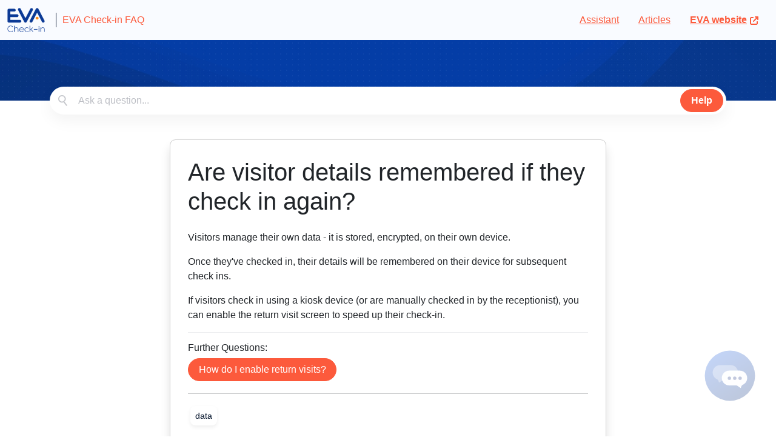

--- FILE ---
content_type: text/javascript
request_url: https://help.evacheckin.com/assets/index-5740a20f.js
body_size: 311200
content:
var h4=Object.defineProperty;var p4=(t,e,n)=>e in t?h4(t,e,{enumerable:!0,configurable:!0,writable:!0,value:n}):t[e]=n;var lg=(t,e,n)=>(p4(t,typeof e!="symbol"?e+"":e,n),n);function g4(t,e){for(var n=0;n<e.length;n++){const r=e[n];if(typeof r!="string"&&!Array.isArray(r)){for(const i in r)if(i!=="default"&&!(i in t)){const o=Object.getOwnPropertyDescriptor(r,i);o&&Object.defineProperty(t,i,o.get?o:{enumerable:!0,get:()=>r[i]})}}}return Object.freeze(Object.defineProperty(t,Symbol.toStringTag,{value:"Module"}))}(function(){const e=document.createElement("link").relList;if(e&&e.supports&&e.supports("modulepreload"))return;for(const i of document.querySelectorAll('link[rel="modulepreload"]'))r(i);new MutationObserver(i=>{for(const o of i)if(o.type==="childList")for(const a of o.addedNodes)a.tagName==="LINK"&&a.rel==="modulepreload"&&r(a)}).observe(document,{childList:!0,subtree:!0});function n(i){const o={};return i.integrity&&(o.integrity=i.integrity),i.referrerPolicy&&(o.referrerPolicy=i.referrerPolicy),i.crossOrigin==="use-credentials"?o.credentials="include":i.crossOrigin==="anonymous"?o.credentials="omit":o.credentials="same-origin",o}function r(i){if(i.ep)return;i.ep=!0;const o=n(i);fetch(i.href,o)}})();var tw=typeof globalThis<"u"?globalThis:typeof window<"u"?window:typeof global<"u"?global:typeof self<"u"?self:{};function Qo(t){return t&&t.__esModule&&Object.prototype.hasOwnProperty.call(t,"default")?t.default:t}var VN={exports:{}},lC={},GN={exports:{}},ct={};/**
 * @license React
 * react.production.min.js
 *
 * Copyright (c) Facebook, Inc. and its affiliates.
 *
 * This source code is licensed under the MIT license found in the
 * LICENSE file in the root directory of this source tree.
 */var Np=Symbol.for("react.element"),m4=Symbol.for("react.portal"),v4=Symbol.for("react.fragment"),y4=Symbol.for("react.strict_mode"),C4=Symbol.for("react.profiler"),E4=Symbol.for("react.provider"),T4=Symbol.for("react.context"),_4=Symbol.for("react.forward_ref"),w4=Symbol.for("react.suspense"),S4=Symbol.for("react.memo"),b4=Symbol.for("react.lazy"),Yk=Symbol.iterator;function I4(t){return t===null||typeof t!="object"?null:(t=Yk&&t[Yk]||t["@@iterator"],typeof t=="function"?t:null)}var YN={isMounted:function(){return!1},enqueueForceUpdate:function(){},enqueueReplaceState:function(){},enqueueSetState:function(){}},WN=Object.assign,QN={};function Hf(t,e,n){this.props=t,this.context=e,this.refs=QN,this.updater=n||YN}Hf.prototype.isReactComponent={};Hf.prototype.setState=function(t,e){if(typeof t!="object"&&typeof t!="function"&&t!=null)throw Error("setState(...): takes an object of state variables to update or a function which returns an object of state variables.");this.updater.enqueueSetState(this,t,e,"setState")};Hf.prototype.forceUpdate=function(t){this.updater.enqueueForceUpdate(this,t,"forceUpdate")};function XN(){}XN.prototype=Hf.prototype;function Lb(t,e,n){this.props=t,this.context=e,this.refs=QN,this.updater=n||YN}var Fb=Lb.prototype=new XN;Fb.constructor=Lb;WN(Fb,Hf.prototype);Fb.isPureReactComponent=!0;var Wk=Array.isArray,JN=Object.prototype.hasOwnProperty,Ub={current:null},ZN={key:!0,ref:!0,__self:!0,__source:!0};function eM(t,e,n){var r,i={},o=null,a=null;if(e!=null)for(r in e.ref!==void 0&&(a=e.ref),e.key!==void 0&&(o=""+e.key),e)JN.call(e,r)&&!ZN.hasOwnProperty(r)&&(i[r]=e[r]);var s=arguments.length-2;if(s===1)i.children=n;else if(1<s){for(var l=Array(s),c=0;c<s;c++)l[c]=arguments[c+2];i.children=l}if(t&&t.defaultProps)for(r in s=t.defaultProps,s)i[r]===void 0&&(i[r]=s[r]);return{$$typeof:Np,type:t,key:o,ref:a,props:i,_owner:Ub.current}}function A4(t,e){return{$$typeof:Np,type:t.type,key:e,ref:t.ref,props:t.props,_owner:t._owner}}function jb(t){return typeof t=="object"&&t!==null&&t.$$typeof===Np}function k4(t){var e={"=":"=0",":":"=2"};return"$"+t.replace(/[=:]/g,function(n){return e[n]})}var Qk=/\/+/g;function EE(t,e){return typeof t=="object"&&t!==null&&t.key!=null?k4(""+t.key):e.toString(36)}function mm(t,e,n,r,i){var o=typeof t;(o==="undefined"||o==="boolean")&&(t=null);var a=!1;if(t===null)a=!0;else switch(o){case"string":case"number":a=!0;break;case"object":switch(t.$$typeof){case Np:case m4:a=!0}}if(a)return a=t,i=i(a),t=r===""?"."+EE(a,0):r,Wk(i)?(n="",t!=null&&(n=t.replace(Qk,"$&/")+"/"),mm(i,e,n,"",function(c){return c})):i!=null&&(jb(i)&&(i=A4(i,n+(!i.key||a&&a.key===i.key?"":(""+i.key).replace(Qk,"$&/")+"/")+t)),e.push(i)),1;if(a=0,r=r===""?".":r+":",Wk(t))for(var s=0;s<t.length;s++){o=t[s];var l=r+EE(o,s);a+=mm(o,e,n,l,i)}else if(l=I4(t),typeof l=="function")for(t=l.call(t),s=0;!(o=t.next()).done;)o=o.value,l=r+EE(o,s++),a+=mm(o,e,n,l,i);else if(o==="object")throw e=String(t),Error("Objects are not valid as a React child (found: "+(e==="[object Object]"?"object with keys {"+Object.keys(t).join(", ")+"}":e)+"). If you meant to render a collection of children, use an array instead.");return a}function cg(t,e,n){if(t==null)return t;var r=[],i=0;return mm(t,r,"","",function(o){return e.call(n,o,i++)}),r}function O4(t){if(t._status===-1){var e=t._result;e=e(),e.then(function(n){(t._status===0||t._status===-1)&&(t._status=1,t._result=n)},function(n){(t._status===0||t._status===-1)&&(t._status=2,t._result=n)}),t._status===-1&&(t._status=0,t._result=e)}if(t._status===1)return t._result.default;throw t._result}var Sr={current:null},vm={transition:null},x4={ReactCurrentDispatcher:Sr,ReactCurrentBatchConfig:vm,ReactCurrentOwner:Ub};ct.Children={map:cg,forEach:function(t,e,n){cg(t,function(){e.apply(this,arguments)},n)},count:function(t){var e=0;return cg(t,function(){e++}),e},toArray:function(t){return cg(t,function(e){return e})||[]},only:function(t){if(!jb(t))throw Error("React.Children.only expected to receive a single React element child.");return t}};ct.Component=Hf;ct.Fragment=v4;ct.Profiler=C4;ct.PureComponent=Lb;ct.StrictMode=y4;ct.Suspense=w4;ct.__SECRET_INTERNALS_DO_NOT_USE_OR_YOU_WILL_BE_FIRED=x4;ct.cloneElement=function(t,e,n){if(t==null)throw Error("React.cloneElement(...): The argument must be a React element, but you passed "+t+".");var r=WN({},t.props),i=t.key,o=t.ref,a=t._owner;if(e!=null){if(e.ref!==void 0&&(o=e.ref,a=Ub.current),e.key!==void 0&&(i=""+e.key),t.type&&t.type.defaultProps)var s=t.type.defaultProps;for(l in e)JN.call(e,l)&&!ZN.hasOwnProperty(l)&&(r[l]=e[l]===void 0&&s!==void 0?s[l]:e[l])}var l=arguments.length-2;if(l===1)r.children=n;else if(1<l){s=Array(l);for(var c=0;c<l;c++)s[c]=arguments[c+2];r.children=s}return{$$typeof:Np,type:t.type,key:i,ref:o,props:r,_owner:a}};ct.createContext=function(t){return t={$$typeof:T4,_currentValue:t,_currentValue2:t,_threadCount:0,Provider:null,Consumer:null,_defaultValue:null,_globalName:null},t.Provider={$$typeof:E4,_context:t},t.Consumer=t};ct.createElement=eM;ct.createFactory=function(t){var e=eM.bind(null,t);return e.type=t,e};ct.createRef=function(){return{current:null}};ct.forwardRef=function(t){return{$$typeof:_4,render:t}};ct.isValidElement=jb;ct.lazy=function(t){return{$$typeof:b4,_payload:{_status:-1,_result:t},_init:O4}};ct.memo=function(t,e){return{$$typeof:S4,type:t,compare:e===void 0?null:e}};ct.startTransition=function(t){var e=vm.transition;vm.transition={};try{t()}finally{vm.transition=e}};ct.unstable_act=function(){throw Error("act(...) is not supported in production builds of React.")};ct.useCallback=function(t,e){return Sr.current.useCallback(t,e)};ct.useContext=function(t){return Sr.current.useContext(t)};ct.useDebugValue=function(){};ct.useDeferredValue=function(t){return Sr.current.useDeferredValue(t)};ct.useEffect=function(t,e){return Sr.current.useEffect(t,e)};ct.useId=function(){return Sr.current.useId()};ct.useImperativeHandle=function(t,e,n){return Sr.current.useImperativeHandle(t,e,n)};ct.useInsertionEffect=function(t,e){return Sr.current.useInsertionEffect(t,e)};ct.useLayoutEffect=function(t,e){return Sr.current.useLayoutEffect(t,e)};ct.useMemo=function(t,e){return Sr.current.useMemo(t,e)};ct.useReducer=function(t,e,n){return Sr.current.useReducer(t,e,n)};ct.useRef=function(t){return Sr.current.useRef(t)};ct.useState=function(t){return Sr.current.useState(t)};ct.useSyncExternalStore=function(t,e,n){return Sr.current.useSyncExternalStore(t,e,n)};ct.useTransition=function(){return Sr.current.useTransition()};ct.version="18.2.0";GN.exports=ct;var $=GN.exports;const ie=Qo($),R4=g4({__proto__:null,default:ie},[$]);/**
 * @license React
 * react-jsx-runtime.production.min.js
 *
 * Copyright (c) Facebook, Inc. and its affiliates.
 *
 * This source code is licensed under the MIT license found in the
 * LICENSE file in the root directory of this source tree.
 */var P4=$,N4=Symbol.for("react.element"),M4=Symbol.for("react.fragment"),D4=Object.prototype.hasOwnProperty,L4=P4.__SECRET_INTERNALS_DO_NOT_USE_OR_YOU_WILL_BE_FIRED.ReactCurrentOwner,F4={key:!0,ref:!0,__self:!0,__source:!0};function tM(t,e,n){var r,i={},o=null,a=null;n!==void 0&&(o=""+n),e.key!==void 0&&(o=""+e.key),e.ref!==void 0&&(a=e.ref);for(r in e)D4.call(e,r)&&!F4.hasOwnProperty(r)&&(i[r]=e[r]);if(t&&t.defaultProps)for(r in e=t.defaultProps,e)i[r]===void 0&&(i[r]=e[r]);return{$$typeof:N4,type:t,key:o,ref:a,props:i,_owner:L4.current}}lC.Fragment=M4;lC.jsx=tM;lC.jsxs=tM;VN.exports=lC;var E=VN.exports,nw={},nM={exports:{}},fi={},rM={exports:{}},iM={};/**
 * @license React
 * scheduler.production.min.js
 *
 * Copyright (c) Facebook, Inc. and its affiliates.
 *
 * This source code is licensed under the MIT license found in the
 * LICENSE file in the root directory of this source tree.
 */(function(t){function e(N,K){var b=N.length;N.push(K);e:for(;0<b;){var Z=b-1>>>1,G=N[Z];if(0<i(G,K))N[Z]=K,N[b]=G,b=Z;else break e}}function n(N){return N.length===0?null:N[0]}function r(N){if(N.length===0)return null;var K=N[0],b=N.pop();if(b!==K){N[0]=b;e:for(var Z=0,G=N.length,T=G>>>1;Z<T;){var M=2*(Z+1)-1,H=N[M],J=M+1,le=N[J];if(0>i(H,b))J<G&&0>i(le,H)?(N[Z]=le,N[J]=b,Z=J):(N[Z]=H,N[M]=b,Z=M);else if(J<G&&0>i(le,b))N[Z]=le,N[J]=b,Z=J;else break e}}return K}function i(N,K){var b=N.sortIndex-K.sortIndex;return b!==0?b:N.id-K.id}if(typeof performance=="object"&&typeof performance.now=="function"){var o=performance;t.unstable_now=function(){return o.now()}}else{var a=Date,s=a.now();t.unstable_now=function(){return a.now()-s}}var l=[],c=[],u=1,f=null,h=3,d=!1,p=!1,m=!1,y=typeof setTimeout=="function"?setTimeout:null,g=typeof clearTimeout=="function"?clearTimeout:null,v=typeof setImmediate<"u"?setImmediate:null;typeof navigator<"u"&&navigator.scheduling!==void 0&&navigator.scheduling.isInputPending!==void 0&&navigator.scheduling.isInputPending.bind(navigator.scheduling);function C(N){for(var K=n(c);K!==null;){if(K.callback===null)r(c);else if(K.startTime<=N)r(c),K.sortIndex=K.expirationTime,e(l,K);else break;K=n(c)}}function w(N){if(m=!1,C(N),!p)if(n(l)!==null)p=!0,z(A);else{var K=n(c);K!==null&&U(w,K.startTime-N)}}function A(N,K){p=!1,m&&(m=!1,g(I),I=-1),d=!0;var b=h;try{for(C(K),f=n(l);f!==null&&(!(f.expirationTime>K)||N&&!k());){var Z=f.callback;if(typeof Z=="function"){f.callback=null,h=f.priorityLevel;var G=Z(f.expirationTime<=K);K=t.unstable_now(),typeof G=="function"?f.callback=G:f===n(l)&&r(l),C(K)}else r(l);f=n(l)}if(f!==null)var T=!0;else{var M=n(c);M!==null&&U(w,M.startTime-K),T=!1}return T}finally{f=null,h=b,d=!1}}var S=!1,R=null,I=-1,O=5,_=-1;function k(){return!(t.unstable_now()-_<O)}function L(){if(R!==null){var N=t.unstable_now();_=N;var K=!0;try{K=R(!0,N)}finally{K?V():(S=!1,R=null)}}else S=!1}var V;if(typeof v=="function")V=function(){v(L)};else if(typeof MessageChannel<"u"){var x=new MessageChannel,D=x.port2;x.port1.onmessage=L,V=function(){D.postMessage(null)}}else V=function(){y(L,0)};function z(N){R=N,S||(S=!0,V())}function U(N,K){I=y(function(){N(t.unstable_now())},K)}t.unstable_IdlePriority=5,t.unstable_ImmediatePriority=1,t.unstable_LowPriority=4,t.unstable_NormalPriority=3,t.unstable_Profiling=null,t.unstable_UserBlockingPriority=2,t.unstable_cancelCallback=function(N){N.callback=null},t.unstable_continueExecution=function(){p||d||(p=!0,z(A))},t.unstable_forceFrameRate=function(N){0>N||125<N?console.error("forceFrameRate takes a positive int between 0 and 125, forcing frame rates higher than 125 fps is not supported"):O=0<N?Math.floor(1e3/N):5},t.unstable_getCurrentPriorityLevel=function(){return h},t.unstable_getFirstCallbackNode=function(){return n(l)},t.unstable_next=function(N){switch(h){case 1:case 2:case 3:var K=3;break;default:K=h}var b=h;h=K;try{return N()}finally{h=b}},t.unstable_pauseExecution=function(){},t.unstable_requestPaint=function(){},t.unstable_runWithPriority=function(N,K){switch(N){case 1:case 2:case 3:case 4:case 5:break;default:N=3}var b=h;h=N;try{return K()}finally{h=b}},t.unstable_scheduleCallback=function(N,K,b){var Z=t.unstable_now();switch(typeof b=="object"&&b!==null?(b=b.delay,b=typeof b=="number"&&0<b?Z+b:Z):b=Z,N){case 1:var G=-1;break;case 2:G=250;break;case 5:G=1073741823;break;case 4:G=1e4;break;default:G=5e3}return G=b+G,N={id:u++,callback:K,priorityLevel:N,startTime:b,expirationTime:G,sortIndex:-1},b>Z?(N.sortIndex=b,e(c,N),n(l)===null&&N===n(c)&&(m?(g(I),I=-1):m=!0,U(w,b-Z))):(N.sortIndex=G,e(l,N),p||d||(p=!0,z(A))),N},t.unstable_shouldYield=k,t.unstable_wrapCallback=function(N){var K=h;return function(){var b=h;h=K;try{return N.apply(this,arguments)}finally{h=b}}}})(iM);rM.exports=iM;var U4=rM.exports;/**
 * @license React
 * react-dom.production.min.js
 *
 * Copyright (c) Facebook, Inc. and its affiliates.
 *
 * This source code is licensed under the MIT license found in the
 * LICENSE file in the root directory of this source tree.
 */var oM=$,li=U4;function fe(t){for(var e="https://reactjs.org/docs/error-decoder.html?invariant="+t,n=1;n<arguments.length;n++)e+="&args[]="+encodeURIComponent(arguments[n]);return"Minified React error #"+t+"; visit "+e+" for the full message or use the non-minified dev environment for full errors and additional helpful warnings."}var aM=new Set,Uh={};function Ec(t,e){mf(t,e),mf(t+"Capture",e)}function mf(t,e){for(Uh[t]=e,t=0;t<e.length;t++)aM.add(e[t])}var Aa=!(typeof window>"u"||typeof window.document>"u"||typeof window.document.createElement>"u"),rw=Object.prototype.hasOwnProperty,j4=/^[:A-Z_a-z\u00C0-\u00D6\u00D8-\u00F6\u00F8-\u02FF\u0370-\u037D\u037F-\u1FFF\u200C-\u200D\u2070-\u218F\u2C00-\u2FEF\u3001-\uD7FF\uF900-\uFDCF\uFDF0-\uFFFD][:A-Z_a-z\u00C0-\u00D6\u00D8-\u00F6\u00F8-\u02FF\u0370-\u037D\u037F-\u1FFF\u200C-\u200D\u2070-\u218F\u2C00-\u2FEF\u3001-\uD7FF\uF900-\uFDCF\uFDF0-\uFFFD\-.0-9\u00B7\u0300-\u036F\u203F-\u2040]*$/,Xk={},Jk={};function H4(t){return rw.call(Jk,t)?!0:rw.call(Xk,t)?!1:j4.test(t)?Jk[t]=!0:(Xk[t]=!0,!1)}function $4(t,e,n,r){if(n!==null&&n.type===0)return!1;switch(typeof e){case"function":case"symbol":return!0;case"boolean":return r?!1:n!==null?!n.acceptsBooleans:(t=t.toLowerCase().slice(0,5),t!=="data-"&&t!=="aria-");default:return!1}}function B4(t,e,n,r){if(e===null||typeof e>"u"||$4(t,e,n,r))return!0;if(r)return!1;if(n!==null)switch(n.type){case 3:return!e;case 4:return e===!1;case 5:return isNaN(e);case 6:return isNaN(e)||1>e}return!1}function br(t,e,n,r,i,o,a){this.acceptsBooleans=e===2||e===3||e===4,this.attributeName=r,this.attributeNamespace=i,this.mustUseProperty=n,this.propertyName=t,this.type=e,this.sanitizeURL=o,this.removeEmptyString=a}var Yn={};"children dangerouslySetInnerHTML defaultValue defaultChecked innerHTML suppressContentEditableWarning suppressHydrationWarning style".split(" ").forEach(function(t){Yn[t]=new br(t,0,!1,t,null,!1,!1)});[["acceptCharset","accept-charset"],["className","class"],["htmlFor","for"],["httpEquiv","http-equiv"]].forEach(function(t){var e=t[0];Yn[e]=new br(e,1,!1,t[1],null,!1,!1)});["contentEditable","draggable","spellCheck","value"].forEach(function(t){Yn[t]=new br(t,2,!1,t.toLowerCase(),null,!1,!1)});["autoReverse","externalResourcesRequired","focusable","preserveAlpha"].forEach(function(t){Yn[t]=new br(t,2,!1,t,null,!1,!1)});"allowFullScreen async autoFocus autoPlay controls default defer disabled disablePictureInPicture disableRemotePlayback formNoValidate hidden loop noModule noValidate open playsInline readOnly required reversed scoped seamless itemScope".split(" ").forEach(function(t){Yn[t]=new br(t,3,!1,t.toLowerCase(),null,!1,!1)});["checked","multiple","muted","selected"].forEach(function(t){Yn[t]=new br(t,3,!0,t,null,!1,!1)});["capture","download"].forEach(function(t){Yn[t]=new br(t,4,!1,t,null,!1,!1)});["cols","rows","size","span"].forEach(function(t){Yn[t]=new br(t,6,!1,t,null,!1,!1)});["rowSpan","start"].forEach(function(t){Yn[t]=new br(t,5,!1,t.toLowerCase(),null,!1,!1)});var Hb=/[\-:]([a-z])/g;function $b(t){return t[1].toUpperCase()}"accent-height alignment-baseline arabic-form baseline-shift cap-height clip-path clip-rule color-interpolation color-interpolation-filters color-profile color-rendering dominant-baseline enable-background fill-opacity fill-rule flood-color flood-opacity font-family font-size font-size-adjust font-stretch font-style font-variant font-weight glyph-name glyph-orientation-horizontal glyph-orientation-vertical horiz-adv-x horiz-origin-x image-rendering letter-spacing lighting-color marker-end marker-mid marker-start overline-position overline-thickness paint-order panose-1 pointer-events rendering-intent shape-rendering stop-color stop-opacity strikethrough-position strikethrough-thickness stroke-dasharray stroke-dashoffset stroke-linecap stroke-linejoin stroke-miterlimit stroke-opacity stroke-width text-anchor text-decoration text-rendering underline-position underline-thickness unicode-bidi unicode-range units-per-em v-alphabetic v-hanging v-ideographic v-mathematical vector-effect vert-adv-y vert-origin-x vert-origin-y word-spacing writing-mode xmlns:xlink x-height".split(" ").forEach(function(t){var e=t.replace(Hb,$b);Yn[e]=new br(e,1,!1,t,null,!1,!1)});"xlink:actuate xlink:arcrole xlink:role xlink:show xlink:title xlink:type".split(" ").forEach(function(t){var e=t.replace(Hb,$b);Yn[e]=new br(e,1,!1,t,"http://www.w3.org/1999/xlink",!1,!1)});["xml:base","xml:lang","xml:space"].forEach(function(t){var e=t.replace(Hb,$b);Yn[e]=new br(e,1,!1,t,"http://www.w3.org/XML/1998/namespace",!1,!1)});["tabIndex","crossOrigin"].forEach(function(t){Yn[t]=new br(t,1,!1,t.toLowerCase(),null,!1,!1)});Yn.xlinkHref=new br("xlinkHref",1,!1,"xlink:href","http://www.w3.org/1999/xlink",!0,!1);["src","href","action","formAction"].forEach(function(t){Yn[t]=new br(t,1,!1,t.toLowerCase(),null,!0,!0)});function Bb(t,e,n,r){var i=Yn.hasOwnProperty(e)?Yn[e]:null;(i!==null?i.type!==0:r||!(2<e.length)||e[0]!=="o"&&e[0]!=="O"||e[1]!=="n"&&e[1]!=="N")&&(B4(e,n,i,r)&&(n=null),r||i===null?H4(e)&&(n===null?t.removeAttribute(e):t.setAttribute(e,""+n)):i.mustUseProperty?t[i.propertyName]=n===null?i.type===3?!1:"":n:(e=i.attributeName,r=i.attributeNamespace,n===null?t.removeAttribute(e):(i=i.type,n=i===3||i===4&&n===!0?"":""+n,r?t.setAttributeNS(r,e,n):t.setAttribute(e,n))))}var Ha=oM.__SECRET_INTERNALS_DO_NOT_USE_OR_YOU_WILL_BE_FIRED,ug=Symbol.for("react.element"),wu=Symbol.for("react.portal"),Su=Symbol.for("react.fragment"),zb=Symbol.for("react.strict_mode"),iw=Symbol.for("react.profiler"),sM=Symbol.for("react.provider"),lM=Symbol.for("react.context"),Kb=Symbol.for("react.forward_ref"),ow=Symbol.for("react.suspense"),aw=Symbol.for("react.suspense_list"),qb=Symbol.for("react.memo"),us=Symbol.for("react.lazy"),cM=Symbol.for("react.offscreen"),Zk=Symbol.iterator;function od(t){return t===null||typeof t!="object"?null:(t=Zk&&t[Zk]||t["@@iterator"],typeof t=="function"?t:null)}var tn=Object.assign,TE;function Gd(t){if(TE===void 0)try{throw Error()}catch(n){var e=n.stack.trim().match(/\n( *(at )?)/);TE=e&&e[1]||""}return`
`+TE+t}var _E=!1;function wE(t,e){if(!t||_E)return"";_E=!0;var n=Error.prepareStackTrace;Error.prepareStackTrace=void 0;try{if(e)if(e=function(){throw Error()},Object.defineProperty(e.prototype,"props",{set:function(){throw Error()}}),typeof Reflect=="object"&&Reflect.construct){try{Reflect.construct(e,[])}catch(c){var r=c}Reflect.construct(t,[],e)}else{try{e.call()}catch(c){r=c}t.call(e.prototype)}else{try{throw Error()}catch(c){r=c}t()}}catch(c){if(c&&r&&typeof c.stack=="string"){for(var i=c.stack.split(`
`),o=r.stack.split(`
`),a=i.length-1,s=o.length-1;1<=a&&0<=s&&i[a]!==o[s];)s--;for(;1<=a&&0<=s;a--,s--)if(i[a]!==o[s]){if(a!==1||s!==1)do if(a--,s--,0>s||i[a]!==o[s]){var l=`
`+i[a].replace(" at new "," at ");return t.displayName&&l.includes("<anonymous>")&&(l=l.replace("<anonymous>",t.displayName)),l}while(1<=a&&0<=s);break}}}finally{_E=!1,Error.prepareStackTrace=n}return(t=t?t.displayName||t.name:"")?Gd(t):""}function z4(t){switch(t.tag){case 5:return Gd(t.type);case 16:return Gd("Lazy");case 13:return Gd("Suspense");case 19:return Gd("SuspenseList");case 0:case 2:case 15:return t=wE(t.type,!1),t;case 11:return t=wE(t.type.render,!1),t;case 1:return t=wE(t.type,!0),t;default:return""}}function sw(t){if(t==null)return null;if(typeof t=="function")return t.displayName||t.name||null;if(typeof t=="string")return t;switch(t){case Su:return"Fragment";case wu:return"Portal";case iw:return"Profiler";case zb:return"StrictMode";case ow:return"Suspense";case aw:return"SuspenseList"}if(typeof t=="object")switch(t.$$typeof){case lM:return(t.displayName||"Context")+".Consumer";case sM:return(t._context.displayName||"Context")+".Provider";case Kb:var e=t.render;return t=t.displayName,t||(t=e.displayName||e.name||"",t=t!==""?"ForwardRef("+t+")":"ForwardRef"),t;case qb:return e=t.displayName||null,e!==null?e:sw(t.type)||"Memo";case us:e=t._payload,t=t._init;try{return sw(t(e))}catch{}}return null}function K4(t){var e=t.type;switch(t.tag){case 24:return"Cache";case 9:return(e.displayName||"Context")+".Consumer";case 10:return(e._context.displayName||"Context")+".Provider";case 18:return"DehydratedFragment";case 11:return t=e.render,t=t.displayName||t.name||"",e.displayName||(t!==""?"ForwardRef("+t+")":"ForwardRef");case 7:return"Fragment";case 5:return e;case 4:return"Portal";case 3:return"Root";case 6:return"Text";case 16:return sw(e);case 8:return e===zb?"StrictMode":"Mode";case 22:return"Offscreen";case 12:return"Profiler";case 21:return"Scope";case 13:return"Suspense";case 19:return"SuspenseList";case 25:return"TracingMarker";case 1:case 0:case 17:case 2:case 14:case 15:if(typeof e=="function")return e.displayName||e.name||null;if(typeof e=="string")return e}return null}function Vs(t){switch(typeof t){case"boolean":case"number":case"string":case"undefined":return t;case"object":return t;default:return""}}function uM(t){var e=t.type;return(t=t.nodeName)&&t.toLowerCase()==="input"&&(e==="checkbox"||e==="radio")}function q4(t){var e=uM(t)?"checked":"value",n=Object.getOwnPropertyDescriptor(t.constructor.prototype,e),r=""+t[e];if(!t.hasOwnProperty(e)&&typeof n<"u"&&typeof n.get=="function"&&typeof n.set=="function"){var i=n.get,o=n.set;return Object.defineProperty(t,e,{configurable:!0,get:function(){return i.call(this)},set:function(a){r=""+a,o.call(this,a)}}),Object.defineProperty(t,e,{enumerable:n.enumerable}),{getValue:function(){return r},setValue:function(a){r=""+a},stopTracking:function(){t._valueTracker=null,delete t[e]}}}}function fg(t){t._valueTracker||(t._valueTracker=q4(t))}function fM(t){if(!t)return!1;var e=t._valueTracker;if(!e)return!0;var n=e.getValue(),r="";return t&&(r=uM(t)?t.checked?"true":"false":t.value),t=r,t!==n?(e.setValue(t),!0):!1}function ev(t){if(t=t||(typeof document<"u"?document:void 0),typeof t>"u")return null;try{return t.activeElement||t.body}catch{return t.body}}function lw(t,e){var n=e.checked;return tn({},e,{defaultChecked:void 0,defaultValue:void 0,value:void 0,checked:n??t._wrapperState.initialChecked})}function e1(t,e){var n=e.defaultValue==null?"":e.defaultValue,r=e.checked!=null?e.checked:e.defaultChecked;n=Vs(e.value!=null?e.value:n),t._wrapperState={initialChecked:r,initialValue:n,controlled:e.type==="checkbox"||e.type==="radio"?e.checked!=null:e.value!=null}}function dM(t,e){e=e.checked,e!=null&&Bb(t,"checked",e,!1)}function cw(t,e){dM(t,e);var n=Vs(e.value),r=e.type;if(n!=null)r==="number"?(n===0&&t.value===""||t.value!=n)&&(t.value=""+n):t.value!==""+n&&(t.value=""+n);else if(r==="submit"||r==="reset"){t.removeAttribute("value");return}e.hasOwnProperty("value")?uw(t,e.type,n):e.hasOwnProperty("defaultValue")&&uw(t,e.type,Vs(e.defaultValue)),e.checked==null&&e.defaultChecked!=null&&(t.defaultChecked=!!e.defaultChecked)}function t1(t,e,n){if(e.hasOwnProperty("value")||e.hasOwnProperty("defaultValue")){var r=e.type;if(!(r!=="submit"&&r!=="reset"||e.value!==void 0&&e.value!==null))return;e=""+t._wrapperState.initialValue,n||e===t.value||(t.value=e),t.defaultValue=e}n=t.name,n!==""&&(t.name=""),t.defaultChecked=!!t._wrapperState.initialChecked,n!==""&&(t.name=n)}function uw(t,e,n){(e!=="number"||ev(t.ownerDocument)!==t)&&(n==null?t.defaultValue=""+t._wrapperState.initialValue:t.defaultValue!==""+n&&(t.defaultValue=""+n))}var Yd=Array.isArray;function qu(t,e,n,r){if(t=t.options,e){e={};for(var i=0;i<n.length;i++)e["$"+n[i]]=!0;for(n=0;n<t.length;n++)i=e.hasOwnProperty("$"+t[n].value),t[n].selected!==i&&(t[n].selected=i),i&&r&&(t[n].defaultSelected=!0)}else{for(n=""+Vs(n),e=null,i=0;i<t.length;i++){if(t[i].value===n){t[i].selected=!0,r&&(t[i].defaultSelected=!0);return}e!==null||t[i].disabled||(e=t[i])}e!==null&&(e.selected=!0)}}function fw(t,e){if(e.dangerouslySetInnerHTML!=null)throw Error(fe(91));return tn({},e,{value:void 0,defaultValue:void 0,children:""+t._wrapperState.initialValue})}function n1(t,e){var n=e.value;if(n==null){if(n=e.children,e=e.defaultValue,n!=null){if(e!=null)throw Error(fe(92));if(Yd(n)){if(1<n.length)throw Error(fe(93));n=n[0]}e=n}e==null&&(e=""),n=e}t._wrapperState={initialValue:Vs(n)}}function hM(t,e){var n=Vs(e.value),r=Vs(e.defaultValue);n!=null&&(n=""+n,n!==t.value&&(t.value=n),e.defaultValue==null&&t.defaultValue!==n&&(t.defaultValue=n)),r!=null&&(t.defaultValue=""+r)}function r1(t){var e=t.textContent;e===t._wrapperState.initialValue&&e!==""&&e!==null&&(t.value=e)}function pM(t){switch(t){case"svg":return"http://www.w3.org/2000/svg";case"math":return"http://www.w3.org/1998/Math/MathML";default:return"http://www.w3.org/1999/xhtml"}}function dw(t,e){return t==null||t==="http://www.w3.org/1999/xhtml"?pM(e):t==="http://www.w3.org/2000/svg"&&e==="foreignObject"?"http://www.w3.org/1999/xhtml":t}var dg,gM=function(t){return typeof MSApp<"u"&&MSApp.execUnsafeLocalFunction?function(e,n,r,i){MSApp.execUnsafeLocalFunction(function(){return t(e,n,r,i)})}:t}(function(t,e){if(t.namespaceURI!=="http://www.w3.org/2000/svg"||"innerHTML"in t)t.innerHTML=e;else{for(dg=dg||document.createElement("div"),dg.innerHTML="<svg>"+e.valueOf().toString()+"</svg>",e=dg.firstChild;t.firstChild;)t.removeChild(t.firstChild);for(;e.firstChild;)t.appendChild(e.firstChild)}});function jh(t,e){if(e){var n=t.firstChild;if(n&&n===t.lastChild&&n.nodeType===3){n.nodeValue=e;return}}t.textContent=e}var uh={animationIterationCount:!0,aspectRatio:!0,borderImageOutset:!0,borderImageSlice:!0,borderImageWidth:!0,boxFlex:!0,boxFlexGroup:!0,boxOrdinalGroup:!0,columnCount:!0,columns:!0,flex:!0,flexGrow:!0,flexPositive:!0,flexShrink:!0,flexNegative:!0,flexOrder:!0,gridArea:!0,gridRow:!0,gridRowEnd:!0,gridRowSpan:!0,gridRowStart:!0,gridColumn:!0,gridColumnEnd:!0,gridColumnSpan:!0,gridColumnStart:!0,fontWeight:!0,lineClamp:!0,lineHeight:!0,opacity:!0,order:!0,orphans:!0,tabSize:!0,widows:!0,zIndex:!0,zoom:!0,fillOpacity:!0,floodOpacity:!0,stopOpacity:!0,strokeDasharray:!0,strokeDashoffset:!0,strokeMiterlimit:!0,strokeOpacity:!0,strokeWidth:!0},V4=["Webkit","ms","Moz","O"];Object.keys(uh).forEach(function(t){V4.forEach(function(e){e=e+t.charAt(0).toUpperCase()+t.substring(1),uh[e]=uh[t]})});function mM(t,e,n){return e==null||typeof e=="boolean"||e===""?"":n||typeof e!="number"||e===0||uh.hasOwnProperty(t)&&uh[t]?(""+e).trim():e+"px"}function vM(t,e){t=t.style;for(var n in e)if(e.hasOwnProperty(n)){var r=n.indexOf("--")===0,i=mM(n,e[n],r);n==="float"&&(n="cssFloat"),r?t.setProperty(n,i):t[n]=i}}var G4=tn({menuitem:!0},{area:!0,base:!0,br:!0,col:!0,embed:!0,hr:!0,img:!0,input:!0,keygen:!0,link:!0,meta:!0,param:!0,source:!0,track:!0,wbr:!0});function hw(t,e){if(e){if(G4[t]&&(e.children!=null||e.dangerouslySetInnerHTML!=null))throw Error(fe(137,t));if(e.dangerouslySetInnerHTML!=null){if(e.children!=null)throw Error(fe(60));if(typeof e.dangerouslySetInnerHTML!="object"||!("__html"in e.dangerouslySetInnerHTML))throw Error(fe(61))}if(e.style!=null&&typeof e.style!="object")throw Error(fe(62))}}function pw(t,e){if(t.indexOf("-")===-1)return typeof e.is=="string";switch(t){case"annotation-xml":case"color-profile":case"font-face":case"font-face-src":case"font-face-uri":case"font-face-format":case"font-face-name":case"missing-glyph":return!1;default:return!0}}var gw=null;function Vb(t){return t=t.target||t.srcElement||window,t.correspondingUseElement&&(t=t.correspondingUseElement),t.nodeType===3?t.parentNode:t}var mw=null,Vu=null,Gu=null;function i1(t){if(t=Lp(t)){if(typeof mw!="function")throw Error(fe(280));var e=t.stateNode;e&&(e=hC(e),mw(t.stateNode,t.type,e))}}function yM(t){Vu?Gu?Gu.push(t):Gu=[t]:Vu=t}function CM(){if(Vu){var t=Vu,e=Gu;if(Gu=Vu=null,i1(t),e)for(t=0;t<e.length;t++)i1(e[t])}}function EM(t,e){return t(e)}function TM(){}var SE=!1;function _M(t,e,n){if(SE)return t(e,n);SE=!0;try{return EM(t,e,n)}finally{SE=!1,(Vu!==null||Gu!==null)&&(TM(),CM())}}function Hh(t,e){var n=t.stateNode;if(n===null)return null;var r=hC(n);if(r===null)return null;n=r[e];e:switch(e){case"onClick":case"onClickCapture":case"onDoubleClick":case"onDoubleClickCapture":case"onMouseDown":case"onMouseDownCapture":case"onMouseMove":case"onMouseMoveCapture":case"onMouseUp":case"onMouseUpCapture":case"onMouseEnter":(r=!r.disabled)||(t=t.type,r=!(t==="button"||t==="input"||t==="select"||t==="textarea")),t=!r;break e;default:t=!1}if(t)return null;if(n&&typeof n!="function")throw Error(fe(231,e,typeof n));return n}var vw=!1;if(Aa)try{var ad={};Object.defineProperty(ad,"passive",{get:function(){vw=!0}}),window.addEventListener("test",ad,ad),window.removeEventListener("test",ad,ad)}catch{vw=!1}function Y4(t,e,n,r,i,o,a,s,l){var c=Array.prototype.slice.call(arguments,3);try{e.apply(n,c)}catch(u){this.onError(u)}}var fh=!1,tv=null,nv=!1,yw=null,W4={onError:function(t){fh=!0,tv=t}};function Q4(t,e,n,r,i,o,a,s,l){fh=!1,tv=null,Y4.apply(W4,arguments)}function X4(t,e,n,r,i,o,a,s,l){if(Q4.apply(this,arguments),fh){if(fh){var c=tv;fh=!1,tv=null}else throw Error(fe(198));nv||(nv=!0,yw=c)}}function Tc(t){var e=t,n=t;if(t.alternate)for(;e.return;)e=e.return;else{t=e;do e=t,e.flags&4098&&(n=e.return),t=e.return;while(t)}return e.tag===3?n:null}function wM(t){if(t.tag===13){var e=t.memoizedState;if(e===null&&(t=t.alternate,t!==null&&(e=t.memoizedState)),e!==null)return e.dehydrated}return null}function o1(t){if(Tc(t)!==t)throw Error(fe(188))}function J4(t){var e=t.alternate;if(!e){if(e=Tc(t),e===null)throw Error(fe(188));return e!==t?null:t}for(var n=t,r=e;;){var i=n.return;if(i===null)break;var o=i.alternate;if(o===null){if(r=i.return,r!==null){n=r;continue}break}if(i.child===o.child){for(o=i.child;o;){if(o===n)return o1(i),t;if(o===r)return o1(i),e;o=o.sibling}throw Error(fe(188))}if(n.return!==r.return)n=i,r=o;else{for(var a=!1,s=i.child;s;){if(s===n){a=!0,n=i,r=o;break}if(s===r){a=!0,r=i,n=o;break}s=s.sibling}if(!a){for(s=o.child;s;){if(s===n){a=!0,n=o,r=i;break}if(s===r){a=!0,r=o,n=i;break}s=s.sibling}if(!a)throw Error(fe(189))}}if(n.alternate!==r)throw Error(fe(190))}if(n.tag!==3)throw Error(fe(188));return n.stateNode.current===n?t:e}function SM(t){return t=J4(t),t!==null?bM(t):null}function bM(t){if(t.tag===5||t.tag===6)return t;for(t=t.child;t!==null;){var e=bM(t);if(e!==null)return e;t=t.sibling}return null}var IM=li.unstable_scheduleCallback,a1=li.unstable_cancelCallback,Z4=li.unstable_shouldYield,e$=li.unstable_requestPaint,un=li.unstable_now,t$=li.unstable_getCurrentPriorityLevel,Gb=li.unstable_ImmediatePriority,AM=li.unstable_UserBlockingPriority,rv=li.unstable_NormalPriority,n$=li.unstable_LowPriority,kM=li.unstable_IdlePriority,cC=null,Mo=null;function r$(t){if(Mo&&typeof Mo.onCommitFiberRoot=="function")try{Mo.onCommitFiberRoot(cC,t,void 0,(t.current.flags&128)===128)}catch{}}var ro=Math.clz32?Math.clz32:a$,i$=Math.log,o$=Math.LN2;function a$(t){return t>>>=0,t===0?32:31-(i$(t)/o$|0)|0}var hg=64,pg=4194304;function Wd(t){switch(t&-t){case 1:return 1;case 2:return 2;case 4:return 4;case 8:return 8;case 16:return 16;case 32:return 32;case 64:case 128:case 256:case 512:case 1024:case 2048:case 4096:case 8192:case 16384:case 32768:case 65536:case 131072:case 262144:case 524288:case 1048576:case 2097152:return t&4194240;case 4194304:case 8388608:case 16777216:case 33554432:case 67108864:return t&130023424;case 134217728:return 134217728;case 268435456:return 268435456;case 536870912:return 536870912;case 1073741824:return 1073741824;default:return t}}function iv(t,e){var n=t.pendingLanes;if(n===0)return 0;var r=0,i=t.suspendedLanes,o=t.pingedLanes,a=n&268435455;if(a!==0){var s=a&~i;s!==0?r=Wd(s):(o&=a,o!==0&&(r=Wd(o)))}else a=n&~i,a!==0?r=Wd(a):o!==0&&(r=Wd(o));if(r===0)return 0;if(e!==0&&e!==r&&!(e&i)&&(i=r&-r,o=e&-e,i>=o||i===16&&(o&4194240)!==0))return e;if(r&4&&(r|=n&16),e=t.entangledLanes,e!==0)for(t=t.entanglements,e&=r;0<e;)n=31-ro(e),i=1<<n,r|=t[n],e&=~i;return r}function s$(t,e){switch(t){case 1:case 2:case 4:return e+250;case 8:case 16:case 32:case 64:case 128:case 256:case 512:case 1024:case 2048:case 4096:case 8192:case 16384:case 32768:case 65536:case 131072:case 262144:case 524288:case 1048576:case 2097152:return e+5e3;case 4194304:case 8388608:case 16777216:case 33554432:case 67108864:return-1;case 134217728:case 268435456:case 536870912:case 1073741824:return-1;default:return-1}}function l$(t,e){for(var n=t.suspendedLanes,r=t.pingedLanes,i=t.expirationTimes,o=t.pendingLanes;0<o;){var a=31-ro(o),s=1<<a,l=i[a];l===-1?(!(s&n)||s&r)&&(i[a]=s$(s,e)):l<=e&&(t.expiredLanes|=s),o&=~s}}function Cw(t){return t=t.pendingLanes&-1073741825,t!==0?t:t&1073741824?1073741824:0}function OM(){var t=hg;return hg<<=1,!(hg&4194240)&&(hg=64),t}function bE(t){for(var e=[],n=0;31>n;n++)e.push(t);return e}function Mp(t,e,n){t.pendingLanes|=e,e!==536870912&&(t.suspendedLanes=0,t.pingedLanes=0),t=t.eventTimes,e=31-ro(e),t[e]=n}function c$(t,e){var n=t.pendingLanes&~e;t.pendingLanes=e,t.suspendedLanes=0,t.pingedLanes=0,t.expiredLanes&=e,t.mutableReadLanes&=e,t.entangledLanes&=e,e=t.entanglements;var r=t.eventTimes;for(t=t.expirationTimes;0<n;){var i=31-ro(n),o=1<<i;e[i]=0,r[i]=-1,t[i]=-1,n&=~o}}function Yb(t,e){var n=t.entangledLanes|=e;for(t=t.entanglements;n;){var r=31-ro(n),i=1<<r;i&e|t[r]&e&&(t[r]|=e),n&=~i}}var wt=0;function xM(t){return t&=-t,1<t?4<t?t&268435455?16:536870912:4:1}var RM,Wb,PM,NM,MM,Ew=!1,gg=[],Os=null,xs=null,Rs=null,$h=new Map,Bh=new Map,ps=[],u$="mousedown mouseup touchcancel touchend touchstart auxclick dblclick pointercancel pointerdown pointerup dragend dragstart drop compositionend compositionstart keydown keypress keyup input textInput copy cut paste click change contextmenu reset submit".split(" ");function s1(t,e){switch(t){case"focusin":case"focusout":Os=null;break;case"dragenter":case"dragleave":xs=null;break;case"mouseover":case"mouseout":Rs=null;break;case"pointerover":case"pointerout":$h.delete(e.pointerId);break;case"gotpointercapture":case"lostpointercapture":Bh.delete(e.pointerId)}}function sd(t,e,n,r,i,o){return t===null||t.nativeEvent!==o?(t={blockedOn:e,domEventName:n,eventSystemFlags:r,nativeEvent:o,targetContainers:[i]},e!==null&&(e=Lp(e),e!==null&&Wb(e)),t):(t.eventSystemFlags|=r,e=t.targetContainers,i!==null&&e.indexOf(i)===-1&&e.push(i),t)}function f$(t,e,n,r,i){switch(e){case"focusin":return Os=sd(Os,t,e,n,r,i),!0;case"dragenter":return xs=sd(xs,t,e,n,r,i),!0;case"mouseover":return Rs=sd(Rs,t,e,n,r,i),!0;case"pointerover":var o=i.pointerId;return $h.set(o,sd($h.get(o)||null,t,e,n,r,i)),!0;case"gotpointercapture":return o=i.pointerId,Bh.set(o,sd(Bh.get(o)||null,t,e,n,r,i)),!0}return!1}function DM(t){var e=Ol(t.target);if(e!==null){var n=Tc(e);if(n!==null){if(e=n.tag,e===13){if(e=wM(n),e!==null){t.blockedOn=e,MM(t.priority,function(){PM(n)});return}}else if(e===3&&n.stateNode.current.memoizedState.isDehydrated){t.blockedOn=n.tag===3?n.stateNode.containerInfo:null;return}}}t.blockedOn=null}function ym(t){if(t.blockedOn!==null)return!1;for(var e=t.targetContainers;0<e.length;){var n=Tw(t.domEventName,t.eventSystemFlags,e[0],t.nativeEvent);if(n===null){n=t.nativeEvent;var r=new n.constructor(n.type,n);gw=r,n.target.dispatchEvent(r),gw=null}else return e=Lp(n),e!==null&&Wb(e),t.blockedOn=n,!1;e.shift()}return!0}function l1(t,e,n){ym(t)&&n.delete(e)}function d$(){Ew=!1,Os!==null&&ym(Os)&&(Os=null),xs!==null&&ym(xs)&&(xs=null),Rs!==null&&ym(Rs)&&(Rs=null),$h.forEach(l1),Bh.forEach(l1)}function ld(t,e){t.blockedOn===e&&(t.blockedOn=null,Ew||(Ew=!0,li.unstable_scheduleCallback(li.unstable_NormalPriority,d$)))}function zh(t){function e(i){return ld(i,t)}if(0<gg.length){ld(gg[0],t);for(var n=1;n<gg.length;n++){var r=gg[n];r.blockedOn===t&&(r.blockedOn=null)}}for(Os!==null&&ld(Os,t),xs!==null&&ld(xs,t),Rs!==null&&ld(Rs,t),$h.forEach(e),Bh.forEach(e),n=0;n<ps.length;n++)r=ps[n],r.blockedOn===t&&(r.blockedOn=null);for(;0<ps.length&&(n=ps[0],n.blockedOn===null);)DM(n),n.blockedOn===null&&ps.shift()}var Yu=Ha.ReactCurrentBatchConfig,ov=!0;function h$(t,e,n,r){var i=wt,o=Yu.transition;Yu.transition=null;try{wt=1,Qb(t,e,n,r)}finally{wt=i,Yu.transition=o}}function p$(t,e,n,r){var i=wt,o=Yu.transition;Yu.transition=null;try{wt=4,Qb(t,e,n,r)}finally{wt=i,Yu.transition=o}}function Qb(t,e,n,r){if(ov){var i=Tw(t,e,n,r);if(i===null)DE(t,e,r,av,n),s1(t,r);else if(f$(i,t,e,n,r))r.stopPropagation();else if(s1(t,r),e&4&&-1<u$.indexOf(t)){for(;i!==null;){var o=Lp(i);if(o!==null&&RM(o),o=Tw(t,e,n,r),o===null&&DE(t,e,r,av,n),o===i)break;i=o}i!==null&&r.stopPropagation()}else DE(t,e,r,null,n)}}var av=null;function Tw(t,e,n,r){if(av=null,t=Vb(r),t=Ol(t),t!==null)if(e=Tc(t),e===null)t=null;else if(n=e.tag,n===13){if(t=wM(e),t!==null)return t;t=null}else if(n===3){if(e.stateNode.current.memoizedState.isDehydrated)return e.tag===3?e.stateNode.containerInfo:null;t=null}else e!==t&&(t=null);return av=t,null}function LM(t){switch(t){case"cancel":case"click":case"close":case"contextmenu":case"copy":case"cut":case"auxclick":case"dblclick":case"dragend":case"dragstart":case"drop":case"focusin":case"focusout":case"input":case"invalid":case"keydown":case"keypress":case"keyup":case"mousedown":case"mouseup":case"paste":case"pause":case"play":case"pointercancel":case"pointerdown":case"pointerup":case"ratechange":case"reset":case"resize":case"seeked":case"submit":case"touchcancel":case"touchend":case"touchstart":case"volumechange":case"change":case"selectionchange":case"textInput":case"compositionstart":case"compositionend":case"compositionupdate":case"beforeblur":case"afterblur":case"beforeinput":case"blur":case"fullscreenchange":case"focus":case"hashchange":case"popstate":case"select":case"selectstart":return 1;case"drag":case"dragenter":case"dragexit":case"dragleave":case"dragover":case"mousemove":case"mouseout":case"mouseover":case"pointermove":case"pointerout":case"pointerover":case"scroll":case"toggle":case"touchmove":case"wheel":case"mouseenter":case"mouseleave":case"pointerenter":case"pointerleave":return 4;case"message":switch(t$()){case Gb:return 1;case AM:return 4;case rv:case n$:return 16;case kM:return 536870912;default:return 16}default:return 16}}var Ts=null,Xb=null,Cm=null;function FM(){if(Cm)return Cm;var t,e=Xb,n=e.length,r,i="value"in Ts?Ts.value:Ts.textContent,o=i.length;for(t=0;t<n&&e[t]===i[t];t++);var a=n-t;for(r=1;r<=a&&e[n-r]===i[o-r];r++);return Cm=i.slice(t,1<r?1-r:void 0)}function Em(t){var e=t.keyCode;return"charCode"in t?(t=t.charCode,t===0&&e===13&&(t=13)):t=e,t===10&&(t=13),32<=t||t===13?t:0}function mg(){return!0}function c1(){return!1}function di(t){function e(n,r,i,o,a){this._reactName=n,this._targetInst=i,this.type=r,this.nativeEvent=o,this.target=a,this.currentTarget=null;for(var s in t)t.hasOwnProperty(s)&&(n=t[s],this[s]=n?n(o):o[s]);return this.isDefaultPrevented=(o.defaultPrevented!=null?o.defaultPrevented:o.returnValue===!1)?mg:c1,this.isPropagationStopped=c1,this}return tn(e.prototype,{preventDefault:function(){this.defaultPrevented=!0;var n=this.nativeEvent;n&&(n.preventDefault?n.preventDefault():typeof n.returnValue!="unknown"&&(n.returnValue=!1),this.isDefaultPrevented=mg)},stopPropagation:function(){var n=this.nativeEvent;n&&(n.stopPropagation?n.stopPropagation():typeof n.cancelBubble!="unknown"&&(n.cancelBubble=!0),this.isPropagationStopped=mg)},persist:function(){},isPersistent:mg}),e}var $f={eventPhase:0,bubbles:0,cancelable:0,timeStamp:function(t){return t.timeStamp||Date.now()},defaultPrevented:0,isTrusted:0},Jb=di($f),Dp=tn({},$f,{view:0,detail:0}),g$=di(Dp),IE,AE,cd,uC=tn({},Dp,{screenX:0,screenY:0,clientX:0,clientY:0,pageX:0,pageY:0,ctrlKey:0,shiftKey:0,altKey:0,metaKey:0,getModifierState:Zb,button:0,buttons:0,relatedTarget:function(t){return t.relatedTarget===void 0?t.fromElement===t.srcElement?t.toElement:t.fromElement:t.relatedTarget},movementX:function(t){return"movementX"in t?t.movementX:(t!==cd&&(cd&&t.type==="mousemove"?(IE=t.screenX-cd.screenX,AE=t.screenY-cd.screenY):AE=IE=0,cd=t),IE)},movementY:function(t){return"movementY"in t?t.movementY:AE}}),u1=di(uC),m$=tn({},uC,{dataTransfer:0}),v$=di(m$),y$=tn({},Dp,{relatedTarget:0}),kE=di(y$),C$=tn({},$f,{animationName:0,elapsedTime:0,pseudoElement:0}),E$=di(C$),T$=tn({},$f,{clipboardData:function(t){return"clipboardData"in t?t.clipboardData:window.clipboardData}}),_$=di(T$),w$=tn({},$f,{data:0}),f1=di(w$),S$={Esc:"Escape",Spacebar:" ",Left:"ArrowLeft",Up:"ArrowUp",Right:"ArrowRight",Down:"ArrowDown",Del:"Delete",Win:"OS",Menu:"ContextMenu",Apps:"ContextMenu",Scroll:"ScrollLock",MozPrintableKey:"Unidentified"},b$={8:"Backspace",9:"Tab",12:"Clear",13:"Enter",16:"Shift",17:"Control",18:"Alt",19:"Pause",20:"CapsLock",27:"Escape",32:" ",33:"PageUp",34:"PageDown",35:"End",36:"Home",37:"ArrowLeft",38:"ArrowUp",39:"ArrowRight",40:"ArrowDown",45:"Insert",46:"Delete",112:"F1",113:"F2",114:"F3",115:"F4",116:"F5",117:"F6",118:"F7",119:"F8",120:"F9",121:"F10",122:"F11",123:"F12",144:"NumLock",145:"ScrollLock",224:"Meta"},I$={Alt:"altKey",Control:"ctrlKey",Meta:"metaKey",Shift:"shiftKey"};function A$(t){var e=this.nativeEvent;return e.getModifierState?e.getModifierState(t):(t=I$[t])?!!e[t]:!1}function Zb(){return A$}var k$=tn({},Dp,{key:function(t){if(t.key){var e=S$[t.key]||t.key;if(e!=="Unidentified")return e}return t.type==="keypress"?(t=Em(t),t===13?"Enter":String.fromCharCode(t)):t.type==="keydown"||t.type==="keyup"?b$[t.keyCode]||"Unidentified":""},code:0,location:0,ctrlKey:0,shiftKey:0,altKey:0,metaKey:0,repeat:0,locale:0,getModifierState:Zb,charCode:function(t){return t.type==="keypress"?Em(t):0},keyCode:function(t){return t.type==="keydown"||t.type==="keyup"?t.keyCode:0},which:function(t){return t.type==="keypress"?Em(t):t.type==="keydown"||t.type==="keyup"?t.keyCode:0}}),O$=di(k$),x$=tn({},uC,{pointerId:0,width:0,height:0,pressure:0,tangentialPressure:0,tiltX:0,tiltY:0,twist:0,pointerType:0,isPrimary:0}),d1=di(x$),R$=tn({},Dp,{touches:0,targetTouches:0,changedTouches:0,altKey:0,metaKey:0,ctrlKey:0,shiftKey:0,getModifierState:Zb}),P$=di(R$),N$=tn({},$f,{propertyName:0,elapsedTime:0,pseudoElement:0}),M$=di(N$),D$=tn({},uC,{deltaX:function(t){return"deltaX"in t?t.deltaX:"wheelDeltaX"in t?-t.wheelDeltaX:0},deltaY:function(t){return"deltaY"in t?t.deltaY:"wheelDeltaY"in t?-t.wheelDeltaY:"wheelDelta"in t?-t.wheelDelta:0},deltaZ:0,deltaMode:0}),L$=di(D$),F$=[9,13,27,32],eI=Aa&&"CompositionEvent"in window,dh=null;Aa&&"documentMode"in document&&(dh=document.documentMode);var U$=Aa&&"TextEvent"in window&&!dh,UM=Aa&&(!eI||dh&&8<dh&&11>=dh),h1=String.fromCharCode(32),p1=!1;function jM(t,e){switch(t){case"keyup":return F$.indexOf(e.keyCode)!==-1;case"keydown":return e.keyCode!==229;case"keypress":case"mousedown":case"focusout":return!0;default:return!1}}function HM(t){return t=t.detail,typeof t=="object"&&"data"in t?t.data:null}var bu=!1;function j$(t,e){switch(t){case"compositionend":return HM(e);case"keypress":return e.which!==32?null:(p1=!0,h1);case"textInput":return t=e.data,t===h1&&p1?null:t;default:return null}}function H$(t,e){if(bu)return t==="compositionend"||!eI&&jM(t,e)?(t=FM(),Cm=Xb=Ts=null,bu=!1,t):null;switch(t){case"paste":return null;case"keypress":if(!(e.ctrlKey||e.altKey||e.metaKey)||e.ctrlKey&&e.altKey){if(e.char&&1<e.char.length)return e.char;if(e.which)return String.fromCharCode(e.which)}return null;case"compositionend":return UM&&e.locale!=="ko"?null:e.data;default:return null}}var $$={color:!0,date:!0,datetime:!0,"datetime-local":!0,email:!0,month:!0,number:!0,password:!0,range:!0,search:!0,tel:!0,text:!0,time:!0,url:!0,week:!0};function g1(t){var e=t&&t.nodeName&&t.nodeName.toLowerCase();return e==="input"?!!$$[t.type]:e==="textarea"}function $M(t,e,n,r){yM(r),e=sv(e,"onChange"),0<e.length&&(n=new Jb("onChange","change",null,n,r),t.push({event:n,listeners:e}))}var hh=null,Kh=null;function B$(t){JM(t,0)}function fC(t){var e=ku(t);if(fM(e))return t}function z$(t,e){if(t==="change")return e}var BM=!1;if(Aa){var OE;if(Aa){var xE="oninput"in document;if(!xE){var m1=document.createElement("div");m1.setAttribute("oninput","return;"),xE=typeof m1.oninput=="function"}OE=xE}else OE=!1;BM=OE&&(!document.documentMode||9<document.documentMode)}function v1(){hh&&(hh.detachEvent("onpropertychange",zM),Kh=hh=null)}function zM(t){if(t.propertyName==="value"&&fC(Kh)){var e=[];$M(e,Kh,t,Vb(t)),_M(B$,e)}}function K$(t,e,n){t==="focusin"?(v1(),hh=e,Kh=n,hh.attachEvent("onpropertychange",zM)):t==="focusout"&&v1()}function q$(t){if(t==="selectionchange"||t==="keyup"||t==="keydown")return fC(Kh)}function V$(t,e){if(t==="click")return fC(e)}function G$(t,e){if(t==="input"||t==="change")return fC(e)}function Y$(t,e){return t===e&&(t!==0||1/t===1/e)||t!==t&&e!==e}var lo=typeof Object.is=="function"?Object.is:Y$;function qh(t,e){if(lo(t,e))return!0;if(typeof t!="object"||t===null||typeof e!="object"||e===null)return!1;var n=Object.keys(t),r=Object.keys(e);if(n.length!==r.length)return!1;for(r=0;r<n.length;r++){var i=n[r];if(!rw.call(e,i)||!lo(t[i],e[i]))return!1}return!0}function y1(t){for(;t&&t.firstChild;)t=t.firstChild;return t}function C1(t,e){var n=y1(t);t=0;for(var r;n;){if(n.nodeType===3){if(r=t+n.textContent.length,t<=e&&r>=e)return{node:n,offset:e-t};t=r}e:{for(;n;){if(n.nextSibling){n=n.nextSibling;break e}n=n.parentNode}n=void 0}n=y1(n)}}function KM(t,e){return t&&e?t===e?!0:t&&t.nodeType===3?!1:e&&e.nodeType===3?KM(t,e.parentNode):"contains"in t?t.contains(e):t.compareDocumentPosition?!!(t.compareDocumentPosition(e)&16):!1:!1}function qM(){for(var t=window,e=ev();e instanceof t.HTMLIFrameElement;){try{var n=typeof e.contentWindow.location.href=="string"}catch{n=!1}if(n)t=e.contentWindow;else break;e=ev(t.document)}return e}function tI(t){var e=t&&t.nodeName&&t.nodeName.toLowerCase();return e&&(e==="input"&&(t.type==="text"||t.type==="search"||t.type==="tel"||t.type==="url"||t.type==="password")||e==="textarea"||t.contentEditable==="true")}function W$(t){var e=qM(),n=t.focusedElem,r=t.selectionRange;if(e!==n&&n&&n.ownerDocument&&KM(n.ownerDocument.documentElement,n)){if(r!==null&&tI(n)){if(e=r.start,t=r.end,t===void 0&&(t=e),"selectionStart"in n)n.selectionStart=e,n.selectionEnd=Math.min(t,n.value.length);else if(t=(e=n.ownerDocument||document)&&e.defaultView||window,t.getSelection){t=t.getSelection();var i=n.textContent.length,o=Math.min(r.start,i);r=r.end===void 0?o:Math.min(r.end,i),!t.extend&&o>r&&(i=r,r=o,o=i),i=C1(n,o);var a=C1(n,r);i&&a&&(t.rangeCount!==1||t.anchorNode!==i.node||t.anchorOffset!==i.offset||t.focusNode!==a.node||t.focusOffset!==a.offset)&&(e=e.createRange(),e.setStart(i.node,i.offset),t.removeAllRanges(),o>r?(t.addRange(e),t.extend(a.node,a.offset)):(e.setEnd(a.node,a.offset),t.addRange(e)))}}for(e=[],t=n;t=t.parentNode;)t.nodeType===1&&e.push({element:t,left:t.scrollLeft,top:t.scrollTop});for(typeof n.focus=="function"&&n.focus(),n=0;n<e.length;n++)t=e[n],t.element.scrollLeft=t.left,t.element.scrollTop=t.top}}var Q$=Aa&&"documentMode"in document&&11>=document.documentMode,Iu=null,_w=null,ph=null,ww=!1;function E1(t,e,n){var r=n.window===n?n.document:n.nodeType===9?n:n.ownerDocument;ww||Iu==null||Iu!==ev(r)||(r=Iu,"selectionStart"in r&&tI(r)?r={start:r.selectionStart,end:r.selectionEnd}:(r=(r.ownerDocument&&r.ownerDocument.defaultView||window).getSelection(),r={anchorNode:r.anchorNode,anchorOffset:r.anchorOffset,focusNode:r.focusNode,focusOffset:r.focusOffset}),ph&&qh(ph,r)||(ph=r,r=sv(_w,"onSelect"),0<r.length&&(e=new Jb("onSelect","select",null,e,n),t.push({event:e,listeners:r}),e.target=Iu)))}function vg(t,e){var n={};return n[t.toLowerCase()]=e.toLowerCase(),n["Webkit"+t]="webkit"+e,n["Moz"+t]="moz"+e,n}var Au={animationend:vg("Animation","AnimationEnd"),animationiteration:vg("Animation","AnimationIteration"),animationstart:vg("Animation","AnimationStart"),transitionend:vg("Transition","TransitionEnd")},RE={},VM={};Aa&&(VM=document.createElement("div").style,"AnimationEvent"in window||(delete Au.animationend.animation,delete Au.animationiteration.animation,delete Au.animationstart.animation),"TransitionEvent"in window||delete Au.transitionend.transition);function dC(t){if(RE[t])return RE[t];if(!Au[t])return t;var e=Au[t],n;for(n in e)if(e.hasOwnProperty(n)&&n in VM)return RE[t]=e[n];return t}var GM=dC("animationend"),YM=dC("animationiteration"),WM=dC("animationstart"),QM=dC("transitionend"),XM=new Map,T1="abort auxClick cancel canPlay canPlayThrough click close contextMenu copy cut drag dragEnd dragEnter dragExit dragLeave dragOver dragStart drop durationChange emptied encrypted ended error gotPointerCapture input invalid keyDown keyPress keyUp load loadedData loadedMetadata loadStart lostPointerCapture mouseDown mouseMove mouseOut mouseOver mouseUp paste pause play playing pointerCancel pointerDown pointerMove pointerOut pointerOver pointerUp progress rateChange reset resize seeked seeking stalled submit suspend timeUpdate touchCancel touchEnd touchStart volumeChange scroll toggle touchMove waiting wheel".split(" ");function Xs(t,e){XM.set(t,e),Ec(e,[t])}for(var PE=0;PE<T1.length;PE++){var NE=T1[PE],X$=NE.toLowerCase(),J$=NE[0].toUpperCase()+NE.slice(1);Xs(X$,"on"+J$)}Xs(GM,"onAnimationEnd");Xs(YM,"onAnimationIteration");Xs(WM,"onAnimationStart");Xs("dblclick","onDoubleClick");Xs("focusin","onFocus");Xs("focusout","onBlur");Xs(QM,"onTransitionEnd");mf("onMouseEnter",["mouseout","mouseover"]);mf("onMouseLeave",["mouseout","mouseover"]);mf("onPointerEnter",["pointerout","pointerover"]);mf("onPointerLeave",["pointerout","pointerover"]);Ec("onChange","change click focusin focusout input keydown keyup selectionchange".split(" "));Ec("onSelect","focusout contextmenu dragend focusin keydown keyup mousedown mouseup selectionchange".split(" "));Ec("onBeforeInput",["compositionend","keypress","textInput","paste"]);Ec("onCompositionEnd","compositionend focusout keydown keypress keyup mousedown".split(" "));Ec("onCompositionStart","compositionstart focusout keydown keypress keyup mousedown".split(" "));Ec("onCompositionUpdate","compositionupdate focusout keydown keypress keyup mousedown".split(" "));var Qd="abort canplay canplaythrough durationchange emptied encrypted ended error loadeddata loadedmetadata loadstart pause play playing progress ratechange resize seeked seeking stalled suspend timeupdate volumechange waiting".split(" "),Z$=new Set("cancel close invalid load scroll toggle".split(" ").concat(Qd));function _1(t,e,n){var r=t.type||"unknown-event";t.currentTarget=n,X4(r,e,void 0,t),t.currentTarget=null}function JM(t,e){e=(e&4)!==0;for(var n=0;n<t.length;n++){var r=t[n],i=r.event;r=r.listeners;e:{var o=void 0;if(e)for(var a=r.length-1;0<=a;a--){var s=r[a],l=s.instance,c=s.currentTarget;if(s=s.listener,l!==o&&i.isPropagationStopped())break e;_1(i,s,c),o=l}else for(a=0;a<r.length;a++){if(s=r[a],l=s.instance,c=s.currentTarget,s=s.listener,l!==o&&i.isPropagationStopped())break e;_1(i,s,c),o=l}}}if(nv)throw t=yw,nv=!1,yw=null,t}function Ft(t,e){var n=e[kw];n===void 0&&(n=e[kw]=new Set);var r=t+"__bubble";n.has(r)||(ZM(e,t,2,!1),n.add(r))}function ME(t,e,n){var r=0;e&&(r|=4),ZM(n,t,r,e)}var yg="_reactListening"+Math.random().toString(36).slice(2);function Vh(t){if(!t[yg]){t[yg]=!0,aM.forEach(function(n){n!=="selectionchange"&&(Z$.has(n)||ME(n,!1,t),ME(n,!0,t))});var e=t.nodeType===9?t:t.ownerDocument;e===null||e[yg]||(e[yg]=!0,ME("selectionchange",!1,e))}}function ZM(t,e,n,r){switch(LM(e)){case 1:var i=h$;break;case 4:i=p$;break;default:i=Qb}n=i.bind(null,e,n,t),i=void 0,!vw||e!=="touchstart"&&e!=="touchmove"&&e!=="wheel"||(i=!0),r?i!==void 0?t.addEventListener(e,n,{capture:!0,passive:i}):t.addEventListener(e,n,!0):i!==void 0?t.addEventListener(e,n,{passive:i}):t.addEventListener(e,n,!1)}function DE(t,e,n,r,i){var o=r;if(!(e&1)&&!(e&2)&&r!==null)e:for(;;){if(r===null)return;var a=r.tag;if(a===3||a===4){var s=r.stateNode.containerInfo;if(s===i||s.nodeType===8&&s.parentNode===i)break;if(a===4)for(a=r.return;a!==null;){var l=a.tag;if((l===3||l===4)&&(l=a.stateNode.containerInfo,l===i||l.nodeType===8&&l.parentNode===i))return;a=a.return}for(;s!==null;){if(a=Ol(s),a===null)return;if(l=a.tag,l===5||l===6){r=o=a;continue e}s=s.parentNode}}r=r.return}_M(function(){var c=o,u=Vb(n),f=[];e:{var h=XM.get(t);if(h!==void 0){var d=Jb,p=t;switch(t){case"keypress":if(Em(n)===0)break e;case"keydown":case"keyup":d=O$;break;case"focusin":p="focus",d=kE;break;case"focusout":p="blur",d=kE;break;case"beforeblur":case"afterblur":d=kE;break;case"click":if(n.button===2)break e;case"auxclick":case"dblclick":case"mousedown":case"mousemove":case"mouseup":case"mouseout":case"mouseover":case"contextmenu":d=u1;break;case"drag":case"dragend":case"dragenter":case"dragexit":case"dragleave":case"dragover":case"dragstart":case"drop":d=v$;break;case"touchcancel":case"touchend":case"touchmove":case"touchstart":d=P$;break;case GM:case YM:case WM:d=E$;break;case QM:d=M$;break;case"scroll":d=g$;break;case"wheel":d=L$;break;case"copy":case"cut":case"paste":d=_$;break;case"gotpointercapture":case"lostpointercapture":case"pointercancel":case"pointerdown":case"pointermove":case"pointerout":case"pointerover":case"pointerup":d=d1}var m=(e&4)!==0,y=!m&&t==="scroll",g=m?h!==null?h+"Capture":null:h;m=[];for(var v=c,C;v!==null;){C=v;var w=C.stateNode;if(C.tag===5&&w!==null&&(C=w,g!==null&&(w=Hh(v,g),w!=null&&m.push(Gh(v,w,C)))),y)break;v=v.return}0<m.length&&(h=new d(h,p,null,n,u),f.push({event:h,listeners:m}))}}if(!(e&7)){e:{if(h=t==="mouseover"||t==="pointerover",d=t==="mouseout"||t==="pointerout",h&&n!==gw&&(p=n.relatedTarget||n.fromElement)&&(Ol(p)||p[ka]))break e;if((d||h)&&(h=u.window===u?u:(h=u.ownerDocument)?h.defaultView||h.parentWindow:window,d?(p=n.relatedTarget||n.toElement,d=c,p=p?Ol(p):null,p!==null&&(y=Tc(p),p!==y||p.tag!==5&&p.tag!==6)&&(p=null)):(d=null,p=c),d!==p)){if(m=u1,w="onMouseLeave",g="onMouseEnter",v="mouse",(t==="pointerout"||t==="pointerover")&&(m=d1,w="onPointerLeave",g="onPointerEnter",v="pointer"),y=d==null?h:ku(d),C=p==null?h:ku(p),h=new m(w,v+"leave",d,n,u),h.target=y,h.relatedTarget=C,w=null,Ol(u)===c&&(m=new m(g,v+"enter",p,n,u),m.target=C,m.relatedTarget=y,w=m),y=w,d&&p)t:{for(m=d,g=p,v=0,C=m;C;C=Bc(C))v++;for(C=0,w=g;w;w=Bc(w))C++;for(;0<v-C;)m=Bc(m),v--;for(;0<C-v;)g=Bc(g),C--;for(;v--;){if(m===g||g!==null&&m===g.alternate)break t;m=Bc(m),g=Bc(g)}m=null}else m=null;d!==null&&w1(f,h,d,m,!1),p!==null&&y!==null&&w1(f,y,p,m,!0)}}e:{if(h=c?ku(c):window,d=h.nodeName&&h.nodeName.toLowerCase(),d==="select"||d==="input"&&h.type==="file")var A=z$;else if(g1(h))if(BM)A=G$;else{A=q$;var S=K$}else(d=h.nodeName)&&d.toLowerCase()==="input"&&(h.type==="checkbox"||h.type==="radio")&&(A=V$);if(A&&(A=A(t,c))){$M(f,A,n,u);break e}S&&S(t,h,c),t==="focusout"&&(S=h._wrapperState)&&S.controlled&&h.type==="number"&&uw(h,"number",h.value)}switch(S=c?ku(c):window,t){case"focusin":(g1(S)||S.contentEditable==="true")&&(Iu=S,_w=c,ph=null);break;case"focusout":ph=_w=Iu=null;break;case"mousedown":ww=!0;break;case"contextmenu":case"mouseup":case"dragend":ww=!1,E1(f,n,u);break;case"selectionchange":if(Q$)break;case"keydown":case"keyup":E1(f,n,u)}var R;if(eI)e:{switch(t){case"compositionstart":var I="onCompositionStart";break e;case"compositionend":I="onCompositionEnd";break e;case"compositionupdate":I="onCompositionUpdate";break e}I=void 0}else bu?jM(t,n)&&(I="onCompositionEnd"):t==="keydown"&&n.keyCode===229&&(I="onCompositionStart");I&&(UM&&n.locale!=="ko"&&(bu||I!=="onCompositionStart"?I==="onCompositionEnd"&&bu&&(R=FM()):(Ts=u,Xb="value"in Ts?Ts.value:Ts.textContent,bu=!0)),S=sv(c,I),0<S.length&&(I=new f1(I,t,null,n,u),f.push({event:I,listeners:S}),R?I.data=R:(R=HM(n),R!==null&&(I.data=R)))),(R=U$?j$(t,n):H$(t,n))&&(c=sv(c,"onBeforeInput"),0<c.length&&(u=new f1("onBeforeInput","beforeinput",null,n,u),f.push({event:u,listeners:c}),u.data=R))}JM(f,e)})}function Gh(t,e,n){return{instance:t,listener:e,currentTarget:n}}function sv(t,e){for(var n=e+"Capture",r=[];t!==null;){var i=t,o=i.stateNode;i.tag===5&&o!==null&&(i=o,o=Hh(t,n),o!=null&&r.unshift(Gh(t,o,i)),o=Hh(t,e),o!=null&&r.push(Gh(t,o,i))),t=t.return}return r}function Bc(t){if(t===null)return null;do t=t.return;while(t&&t.tag!==5);return t||null}function w1(t,e,n,r,i){for(var o=e._reactName,a=[];n!==null&&n!==r;){var s=n,l=s.alternate,c=s.stateNode;if(l!==null&&l===r)break;s.tag===5&&c!==null&&(s=c,i?(l=Hh(n,o),l!=null&&a.unshift(Gh(n,l,s))):i||(l=Hh(n,o),l!=null&&a.push(Gh(n,l,s)))),n=n.return}a.length!==0&&t.push({event:e,listeners:a})}var eB=/\r\n?/g,tB=/\u0000|\uFFFD/g;function S1(t){return(typeof t=="string"?t:""+t).replace(eB,`
`).replace(tB,"")}function Cg(t,e,n){if(e=S1(e),S1(t)!==e&&n)throw Error(fe(425))}function lv(){}var Sw=null,bw=null;function Iw(t,e){return t==="textarea"||t==="noscript"||typeof e.children=="string"||typeof e.children=="number"||typeof e.dangerouslySetInnerHTML=="object"&&e.dangerouslySetInnerHTML!==null&&e.dangerouslySetInnerHTML.__html!=null}var Aw=typeof setTimeout=="function"?setTimeout:void 0,nB=typeof clearTimeout=="function"?clearTimeout:void 0,b1=typeof Promise=="function"?Promise:void 0,rB=typeof queueMicrotask=="function"?queueMicrotask:typeof b1<"u"?function(t){return b1.resolve(null).then(t).catch(iB)}:Aw;function iB(t){setTimeout(function(){throw t})}function LE(t,e){var n=e,r=0;do{var i=n.nextSibling;if(t.removeChild(n),i&&i.nodeType===8)if(n=i.data,n==="/$"){if(r===0){t.removeChild(i),zh(e);return}r--}else n!=="$"&&n!=="$?"&&n!=="$!"||r++;n=i}while(n);zh(e)}function Ps(t){for(;t!=null;t=t.nextSibling){var e=t.nodeType;if(e===1||e===3)break;if(e===8){if(e=t.data,e==="$"||e==="$!"||e==="$?")break;if(e==="/$")return null}}return t}function I1(t){t=t.previousSibling;for(var e=0;t;){if(t.nodeType===8){var n=t.data;if(n==="$"||n==="$!"||n==="$?"){if(e===0)return t;e--}else n==="/$"&&e++}t=t.previousSibling}return null}var Bf=Math.random().toString(36).slice(2),Ao="__reactFiber$"+Bf,Yh="__reactProps$"+Bf,ka="__reactContainer$"+Bf,kw="__reactEvents$"+Bf,oB="__reactListeners$"+Bf,aB="__reactHandles$"+Bf;function Ol(t){var e=t[Ao];if(e)return e;for(var n=t.parentNode;n;){if(e=n[ka]||n[Ao]){if(n=e.alternate,e.child!==null||n!==null&&n.child!==null)for(t=I1(t);t!==null;){if(n=t[Ao])return n;t=I1(t)}return e}t=n,n=t.parentNode}return null}function Lp(t){return t=t[Ao]||t[ka],!t||t.tag!==5&&t.tag!==6&&t.tag!==13&&t.tag!==3?null:t}function ku(t){if(t.tag===5||t.tag===6)return t.stateNode;throw Error(fe(33))}function hC(t){return t[Yh]||null}var Ow=[],Ou=-1;function Js(t){return{current:t}}function Ht(t){0>Ou||(t.current=Ow[Ou],Ow[Ou]=null,Ou--)}function Dt(t,e){Ou++,Ow[Ou]=t.current,t.current=e}var Gs={},sr=Js(Gs),Ur=Js(!1),nc=Gs;function vf(t,e){var n=t.type.contextTypes;if(!n)return Gs;var r=t.stateNode;if(r&&r.__reactInternalMemoizedUnmaskedChildContext===e)return r.__reactInternalMemoizedMaskedChildContext;var i={},o;for(o in n)i[o]=e[o];return r&&(t=t.stateNode,t.__reactInternalMemoizedUnmaskedChildContext=e,t.__reactInternalMemoizedMaskedChildContext=i),i}function jr(t){return t=t.childContextTypes,t!=null}function cv(){Ht(Ur),Ht(sr)}function A1(t,e,n){if(sr.current!==Gs)throw Error(fe(168));Dt(sr,e),Dt(Ur,n)}function eD(t,e,n){var r=t.stateNode;if(e=e.childContextTypes,typeof r.getChildContext!="function")return n;r=r.getChildContext();for(var i in r)if(!(i in e))throw Error(fe(108,K4(t)||"Unknown",i));return tn({},n,r)}function uv(t){return t=(t=t.stateNode)&&t.__reactInternalMemoizedMergedChildContext||Gs,nc=sr.current,Dt(sr,t),Dt(Ur,Ur.current),!0}function k1(t,e,n){var r=t.stateNode;if(!r)throw Error(fe(169));n?(t=eD(t,e,nc),r.__reactInternalMemoizedMergedChildContext=t,Ht(Ur),Ht(sr),Dt(sr,t)):Ht(Ur),Dt(Ur,n)}var fa=null,pC=!1,FE=!1;function tD(t){fa===null?fa=[t]:fa.push(t)}function sB(t){pC=!0,tD(t)}function Zs(){if(!FE&&fa!==null){FE=!0;var t=0,e=wt;try{var n=fa;for(wt=1;t<n.length;t++){var r=n[t];do r=r(!0);while(r!==null)}fa=null,pC=!1}catch(i){throw fa!==null&&(fa=fa.slice(t+1)),IM(Gb,Zs),i}finally{wt=e,FE=!1}}return null}var xu=[],Ru=0,fv=null,dv=0,Ci=[],Ei=0,rc=null,pa=1,ga="";function ml(t,e){xu[Ru++]=dv,xu[Ru++]=fv,fv=t,dv=e}function nD(t,e,n){Ci[Ei++]=pa,Ci[Ei++]=ga,Ci[Ei++]=rc,rc=t;var r=pa;t=ga;var i=32-ro(r)-1;r&=~(1<<i),n+=1;var o=32-ro(e)+i;if(30<o){var a=i-i%5;o=(r&(1<<a)-1).toString(32),r>>=a,i-=a,pa=1<<32-ro(e)+i|n<<i|r,ga=o+t}else pa=1<<o|n<<i|r,ga=t}function nI(t){t.return!==null&&(ml(t,1),nD(t,1,0))}function rI(t){for(;t===fv;)fv=xu[--Ru],xu[Ru]=null,dv=xu[--Ru],xu[Ru]=null;for(;t===rc;)rc=Ci[--Ei],Ci[Ei]=null,ga=Ci[--Ei],Ci[Ei]=null,pa=Ci[--Ei],Ci[Ei]=null}var ai=null,ni=null,Gt=!1,Ji=null;function rD(t,e){var n=_i(5,null,null,0);n.elementType="DELETED",n.stateNode=e,n.return=t,e=t.deletions,e===null?(t.deletions=[n],t.flags|=16):e.push(n)}function O1(t,e){switch(t.tag){case 5:var n=t.type;return e=e.nodeType!==1||n.toLowerCase()!==e.nodeName.toLowerCase()?null:e,e!==null?(t.stateNode=e,ai=t,ni=Ps(e.firstChild),!0):!1;case 6:return e=t.pendingProps===""||e.nodeType!==3?null:e,e!==null?(t.stateNode=e,ai=t,ni=null,!0):!1;case 13:return e=e.nodeType!==8?null:e,e!==null?(n=rc!==null?{id:pa,overflow:ga}:null,t.memoizedState={dehydrated:e,treeContext:n,retryLane:1073741824},n=_i(18,null,null,0),n.stateNode=e,n.return=t,t.child=n,ai=t,ni=null,!0):!1;default:return!1}}function xw(t){return(t.mode&1)!==0&&(t.flags&128)===0}function Rw(t){if(Gt){var e=ni;if(e){var n=e;if(!O1(t,e)){if(xw(t))throw Error(fe(418));e=Ps(n.nextSibling);var r=ai;e&&O1(t,e)?rD(r,n):(t.flags=t.flags&-4097|2,Gt=!1,ai=t)}}else{if(xw(t))throw Error(fe(418));t.flags=t.flags&-4097|2,Gt=!1,ai=t}}}function x1(t){for(t=t.return;t!==null&&t.tag!==5&&t.tag!==3&&t.tag!==13;)t=t.return;ai=t}function Eg(t){if(t!==ai)return!1;if(!Gt)return x1(t),Gt=!0,!1;var e;if((e=t.tag!==3)&&!(e=t.tag!==5)&&(e=t.type,e=e!=="head"&&e!=="body"&&!Iw(t.type,t.memoizedProps)),e&&(e=ni)){if(xw(t))throw iD(),Error(fe(418));for(;e;)rD(t,e),e=Ps(e.nextSibling)}if(x1(t),t.tag===13){if(t=t.memoizedState,t=t!==null?t.dehydrated:null,!t)throw Error(fe(317));e:{for(t=t.nextSibling,e=0;t;){if(t.nodeType===8){var n=t.data;if(n==="/$"){if(e===0){ni=Ps(t.nextSibling);break e}e--}else n!=="$"&&n!=="$!"&&n!=="$?"||e++}t=t.nextSibling}ni=null}}else ni=ai?Ps(t.stateNode.nextSibling):null;return!0}function iD(){for(var t=ni;t;)t=Ps(t.nextSibling)}function yf(){ni=ai=null,Gt=!1}function iI(t){Ji===null?Ji=[t]:Ji.push(t)}var lB=Ha.ReactCurrentBatchConfig;function Vi(t,e){if(t&&t.defaultProps){e=tn({},e),t=t.defaultProps;for(var n in t)e[n]===void 0&&(e[n]=t[n]);return e}return e}var hv=Js(null),pv=null,Pu=null,oI=null;function aI(){oI=Pu=pv=null}function sI(t){var e=hv.current;Ht(hv),t._currentValue=e}function Pw(t,e,n){for(;t!==null;){var r=t.alternate;if((t.childLanes&e)!==e?(t.childLanes|=e,r!==null&&(r.childLanes|=e)):r!==null&&(r.childLanes&e)!==e&&(r.childLanes|=e),t===n)break;t=t.return}}function Wu(t,e){pv=t,oI=Pu=null,t=t.dependencies,t!==null&&t.firstContext!==null&&(t.lanes&e&&(Dr=!0),t.firstContext=null)}function Ai(t){var e=t._currentValue;if(oI!==t)if(t={context:t,memoizedValue:e,next:null},Pu===null){if(pv===null)throw Error(fe(308));Pu=t,pv.dependencies={lanes:0,firstContext:t}}else Pu=Pu.next=t;return e}var xl=null;function lI(t){xl===null?xl=[t]:xl.push(t)}function oD(t,e,n,r){var i=e.interleaved;return i===null?(n.next=n,lI(e)):(n.next=i.next,i.next=n),e.interleaved=n,Oa(t,r)}function Oa(t,e){t.lanes|=e;var n=t.alternate;for(n!==null&&(n.lanes|=e),n=t,t=t.return;t!==null;)t.childLanes|=e,n=t.alternate,n!==null&&(n.childLanes|=e),n=t,t=t.return;return n.tag===3?n.stateNode:null}var fs=!1;function cI(t){t.updateQueue={baseState:t.memoizedState,firstBaseUpdate:null,lastBaseUpdate:null,shared:{pending:null,interleaved:null,lanes:0},effects:null}}function aD(t,e){t=t.updateQueue,e.updateQueue===t&&(e.updateQueue={baseState:t.baseState,firstBaseUpdate:t.firstBaseUpdate,lastBaseUpdate:t.lastBaseUpdate,shared:t.shared,effects:t.effects})}function ya(t,e){return{eventTime:t,lane:e,tag:0,payload:null,callback:null,next:null}}function Ns(t,e,n){var r=t.updateQueue;if(r===null)return null;if(r=r.shared,mt&2){var i=r.pending;return i===null?e.next=e:(e.next=i.next,i.next=e),r.pending=e,Oa(t,n)}return i=r.interleaved,i===null?(e.next=e,lI(r)):(e.next=i.next,i.next=e),r.interleaved=e,Oa(t,n)}function Tm(t,e,n){if(e=e.updateQueue,e!==null&&(e=e.shared,(n&4194240)!==0)){var r=e.lanes;r&=t.pendingLanes,n|=r,e.lanes=n,Yb(t,n)}}function R1(t,e){var n=t.updateQueue,r=t.alternate;if(r!==null&&(r=r.updateQueue,n===r)){var i=null,o=null;if(n=n.firstBaseUpdate,n!==null){do{var a={eventTime:n.eventTime,lane:n.lane,tag:n.tag,payload:n.payload,callback:n.callback,next:null};o===null?i=o=a:o=o.next=a,n=n.next}while(n!==null);o===null?i=o=e:o=o.next=e}else i=o=e;n={baseState:r.baseState,firstBaseUpdate:i,lastBaseUpdate:o,shared:r.shared,effects:r.effects},t.updateQueue=n;return}t=n.lastBaseUpdate,t===null?n.firstBaseUpdate=e:t.next=e,n.lastBaseUpdate=e}function gv(t,e,n,r){var i=t.updateQueue;fs=!1;var o=i.firstBaseUpdate,a=i.lastBaseUpdate,s=i.shared.pending;if(s!==null){i.shared.pending=null;var l=s,c=l.next;l.next=null,a===null?o=c:a.next=c,a=l;var u=t.alternate;u!==null&&(u=u.updateQueue,s=u.lastBaseUpdate,s!==a&&(s===null?u.firstBaseUpdate=c:s.next=c,u.lastBaseUpdate=l))}if(o!==null){var f=i.baseState;a=0,u=c=l=null,s=o;do{var h=s.lane,d=s.eventTime;if((r&h)===h){u!==null&&(u=u.next={eventTime:d,lane:0,tag:s.tag,payload:s.payload,callback:s.callback,next:null});e:{var p=t,m=s;switch(h=e,d=n,m.tag){case 1:if(p=m.payload,typeof p=="function"){f=p.call(d,f,h);break e}f=p;break e;case 3:p.flags=p.flags&-65537|128;case 0:if(p=m.payload,h=typeof p=="function"?p.call(d,f,h):p,h==null)break e;f=tn({},f,h);break e;case 2:fs=!0}}s.callback!==null&&s.lane!==0&&(t.flags|=64,h=i.effects,h===null?i.effects=[s]:h.push(s))}else d={eventTime:d,lane:h,tag:s.tag,payload:s.payload,callback:s.callback,next:null},u===null?(c=u=d,l=f):u=u.next=d,a|=h;if(s=s.next,s===null){if(s=i.shared.pending,s===null)break;h=s,s=h.next,h.next=null,i.lastBaseUpdate=h,i.shared.pending=null}}while(1);if(u===null&&(l=f),i.baseState=l,i.firstBaseUpdate=c,i.lastBaseUpdate=u,e=i.shared.interleaved,e!==null){i=e;do a|=i.lane,i=i.next;while(i!==e)}else o===null&&(i.shared.lanes=0);oc|=a,t.lanes=a,t.memoizedState=f}}function P1(t,e,n){if(t=e.effects,e.effects=null,t!==null)for(e=0;e<t.length;e++){var r=t[e],i=r.callback;if(i!==null){if(r.callback=null,r=n,typeof i!="function")throw Error(fe(191,i));i.call(r)}}}var sD=new oM.Component().refs;function Nw(t,e,n,r){e=t.memoizedState,n=n(r,e),n=n==null?e:tn({},e,n),t.memoizedState=n,t.lanes===0&&(t.updateQueue.baseState=n)}var gC={isMounted:function(t){return(t=t._reactInternals)?Tc(t)===t:!1},enqueueSetState:function(t,e,n){t=t._reactInternals;var r=_r(),i=Ds(t),o=ya(r,i);o.payload=e,n!=null&&(o.callback=n),e=Ns(t,o,i),e!==null&&(io(e,t,i,r),Tm(e,t,i))},enqueueReplaceState:function(t,e,n){t=t._reactInternals;var r=_r(),i=Ds(t),o=ya(r,i);o.tag=1,o.payload=e,n!=null&&(o.callback=n),e=Ns(t,o,i),e!==null&&(io(e,t,i,r),Tm(e,t,i))},enqueueForceUpdate:function(t,e){t=t._reactInternals;var n=_r(),r=Ds(t),i=ya(n,r);i.tag=2,e!=null&&(i.callback=e),e=Ns(t,i,r),e!==null&&(io(e,t,r,n),Tm(e,t,r))}};function N1(t,e,n,r,i,o,a){return t=t.stateNode,typeof t.shouldComponentUpdate=="function"?t.shouldComponentUpdate(r,o,a):e.prototype&&e.prototype.isPureReactComponent?!qh(n,r)||!qh(i,o):!0}function lD(t,e,n){var r=!1,i=Gs,o=e.contextType;return typeof o=="object"&&o!==null?o=Ai(o):(i=jr(e)?nc:sr.current,r=e.contextTypes,o=(r=r!=null)?vf(t,i):Gs),e=new e(n,o),t.memoizedState=e.state!==null&&e.state!==void 0?e.state:null,e.updater=gC,t.stateNode=e,e._reactInternals=t,r&&(t=t.stateNode,t.__reactInternalMemoizedUnmaskedChildContext=i,t.__reactInternalMemoizedMaskedChildContext=o),e}function M1(t,e,n,r){t=e.state,typeof e.componentWillReceiveProps=="function"&&e.componentWillReceiveProps(n,r),typeof e.UNSAFE_componentWillReceiveProps=="function"&&e.UNSAFE_componentWillReceiveProps(n,r),e.state!==t&&gC.enqueueReplaceState(e,e.state,null)}function Mw(t,e,n,r){var i=t.stateNode;i.props=n,i.state=t.memoizedState,i.refs=sD,cI(t);var o=e.contextType;typeof o=="object"&&o!==null?i.context=Ai(o):(o=jr(e)?nc:sr.current,i.context=vf(t,o)),i.state=t.memoizedState,o=e.getDerivedStateFromProps,typeof o=="function"&&(Nw(t,e,o,n),i.state=t.memoizedState),typeof e.getDerivedStateFromProps=="function"||typeof i.getSnapshotBeforeUpdate=="function"||typeof i.UNSAFE_componentWillMount!="function"&&typeof i.componentWillMount!="function"||(e=i.state,typeof i.componentWillMount=="function"&&i.componentWillMount(),typeof i.UNSAFE_componentWillMount=="function"&&i.UNSAFE_componentWillMount(),e!==i.state&&gC.enqueueReplaceState(i,i.state,null),gv(t,n,i,r),i.state=t.memoizedState),typeof i.componentDidMount=="function"&&(t.flags|=4194308)}function ud(t,e,n){if(t=n.ref,t!==null&&typeof t!="function"&&typeof t!="object"){if(n._owner){if(n=n._owner,n){if(n.tag!==1)throw Error(fe(309));var r=n.stateNode}if(!r)throw Error(fe(147,t));var i=r,o=""+t;return e!==null&&e.ref!==null&&typeof e.ref=="function"&&e.ref._stringRef===o?e.ref:(e=function(a){var s=i.refs;s===sD&&(s=i.refs={}),a===null?delete s[o]:s[o]=a},e._stringRef=o,e)}if(typeof t!="string")throw Error(fe(284));if(!n._owner)throw Error(fe(290,t))}return t}function Tg(t,e){throw t=Object.prototype.toString.call(e),Error(fe(31,t==="[object Object]"?"object with keys {"+Object.keys(e).join(", ")+"}":t))}function D1(t){var e=t._init;return e(t._payload)}function cD(t){function e(g,v){if(t){var C=g.deletions;C===null?(g.deletions=[v],g.flags|=16):C.push(v)}}function n(g,v){if(!t)return null;for(;v!==null;)e(g,v),v=v.sibling;return null}function r(g,v){for(g=new Map;v!==null;)v.key!==null?g.set(v.key,v):g.set(v.index,v),v=v.sibling;return g}function i(g,v){return g=Ls(g,v),g.index=0,g.sibling=null,g}function o(g,v,C){return g.index=C,t?(C=g.alternate,C!==null?(C=C.index,C<v?(g.flags|=2,v):C):(g.flags|=2,v)):(g.flags|=1048576,v)}function a(g){return t&&g.alternate===null&&(g.flags|=2),g}function s(g,v,C,w){return v===null||v.tag!==6?(v=KE(C,g.mode,w),v.return=g,v):(v=i(v,C),v.return=g,v)}function l(g,v,C,w){var A=C.type;return A===Su?u(g,v,C.props.children,w,C.key):v!==null&&(v.elementType===A||typeof A=="object"&&A!==null&&A.$$typeof===us&&D1(A)===v.type)?(w=i(v,C.props),w.ref=ud(g,v,C),w.return=g,w):(w=Am(C.type,C.key,C.props,null,g.mode,w),w.ref=ud(g,v,C),w.return=g,w)}function c(g,v,C,w){return v===null||v.tag!==4||v.stateNode.containerInfo!==C.containerInfo||v.stateNode.implementation!==C.implementation?(v=qE(C,g.mode,w),v.return=g,v):(v=i(v,C.children||[]),v.return=g,v)}function u(g,v,C,w,A){return v===null||v.tag!==7?(v=Bl(C,g.mode,w,A),v.return=g,v):(v=i(v,C),v.return=g,v)}function f(g,v,C){if(typeof v=="string"&&v!==""||typeof v=="number")return v=KE(""+v,g.mode,C),v.return=g,v;if(typeof v=="object"&&v!==null){switch(v.$$typeof){case ug:return C=Am(v.type,v.key,v.props,null,g.mode,C),C.ref=ud(g,null,v),C.return=g,C;case wu:return v=qE(v,g.mode,C),v.return=g,v;case us:var w=v._init;return f(g,w(v._payload),C)}if(Yd(v)||od(v))return v=Bl(v,g.mode,C,null),v.return=g,v;Tg(g,v)}return null}function h(g,v,C,w){var A=v!==null?v.key:null;if(typeof C=="string"&&C!==""||typeof C=="number")return A!==null?null:s(g,v,""+C,w);if(typeof C=="object"&&C!==null){switch(C.$$typeof){case ug:return C.key===A?l(g,v,C,w):null;case wu:return C.key===A?c(g,v,C,w):null;case us:return A=C._init,h(g,v,A(C._payload),w)}if(Yd(C)||od(C))return A!==null?null:u(g,v,C,w,null);Tg(g,C)}return null}function d(g,v,C,w,A){if(typeof w=="string"&&w!==""||typeof w=="number")return g=g.get(C)||null,s(v,g,""+w,A);if(typeof w=="object"&&w!==null){switch(w.$$typeof){case ug:return g=g.get(w.key===null?C:w.key)||null,l(v,g,w,A);case wu:return g=g.get(w.key===null?C:w.key)||null,c(v,g,w,A);case us:var S=w._init;return d(g,v,C,S(w._payload),A)}if(Yd(w)||od(w))return g=g.get(C)||null,u(v,g,w,A,null);Tg(v,w)}return null}function p(g,v,C,w){for(var A=null,S=null,R=v,I=v=0,O=null;R!==null&&I<C.length;I++){R.index>I?(O=R,R=null):O=R.sibling;var _=h(g,R,C[I],w);if(_===null){R===null&&(R=O);break}t&&R&&_.alternate===null&&e(g,R),v=o(_,v,I),S===null?A=_:S.sibling=_,S=_,R=O}if(I===C.length)return n(g,R),Gt&&ml(g,I),A;if(R===null){for(;I<C.length;I++)R=f(g,C[I],w),R!==null&&(v=o(R,v,I),S===null?A=R:S.sibling=R,S=R);return Gt&&ml(g,I),A}for(R=r(g,R);I<C.length;I++)O=d(R,g,I,C[I],w),O!==null&&(t&&O.alternate!==null&&R.delete(O.key===null?I:O.key),v=o(O,v,I),S===null?A=O:S.sibling=O,S=O);return t&&R.forEach(function(k){return e(g,k)}),Gt&&ml(g,I),A}function m(g,v,C,w){var A=od(C);if(typeof A!="function")throw Error(fe(150));if(C=A.call(C),C==null)throw Error(fe(151));for(var S=A=null,R=v,I=v=0,O=null,_=C.next();R!==null&&!_.done;I++,_=C.next()){R.index>I?(O=R,R=null):O=R.sibling;var k=h(g,R,_.value,w);if(k===null){R===null&&(R=O);break}t&&R&&k.alternate===null&&e(g,R),v=o(k,v,I),S===null?A=k:S.sibling=k,S=k,R=O}if(_.done)return n(g,R),Gt&&ml(g,I),A;if(R===null){for(;!_.done;I++,_=C.next())_=f(g,_.value,w),_!==null&&(v=o(_,v,I),S===null?A=_:S.sibling=_,S=_);return Gt&&ml(g,I),A}for(R=r(g,R);!_.done;I++,_=C.next())_=d(R,g,I,_.value,w),_!==null&&(t&&_.alternate!==null&&R.delete(_.key===null?I:_.key),v=o(_,v,I),S===null?A=_:S.sibling=_,S=_);return t&&R.forEach(function(L){return e(g,L)}),Gt&&ml(g,I),A}function y(g,v,C,w){if(typeof C=="object"&&C!==null&&C.type===Su&&C.key===null&&(C=C.props.children),typeof C=="object"&&C!==null){switch(C.$$typeof){case ug:e:{for(var A=C.key,S=v;S!==null;){if(S.key===A){if(A=C.type,A===Su){if(S.tag===7){n(g,S.sibling),v=i(S,C.props.children),v.return=g,g=v;break e}}else if(S.elementType===A||typeof A=="object"&&A!==null&&A.$$typeof===us&&D1(A)===S.type){n(g,S.sibling),v=i(S,C.props),v.ref=ud(g,S,C),v.return=g,g=v;break e}n(g,S);break}else e(g,S);S=S.sibling}C.type===Su?(v=Bl(C.props.children,g.mode,w,C.key),v.return=g,g=v):(w=Am(C.type,C.key,C.props,null,g.mode,w),w.ref=ud(g,v,C),w.return=g,g=w)}return a(g);case wu:e:{for(S=C.key;v!==null;){if(v.key===S)if(v.tag===4&&v.stateNode.containerInfo===C.containerInfo&&v.stateNode.implementation===C.implementation){n(g,v.sibling),v=i(v,C.children||[]),v.return=g,g=v;break e}else{n(g,v);break}else e(g,v);v=v.sibling}v=qE(C,g.mode,w),v.return=g,g=v}return a(g);case us:return S=C._init,y(g,v,S(C._payload),w)}if(Yd(C))return p(g,v,C,w);if(od(C))return m(g,v,C,w);Tg(g,C)}return typeof C=="string"&&C!==""||typeof C=="number"?(C=""+C,v!==null&&v.tag===6?(n(g,v.sibling),v=i(v,C),v.return=g,g=v):(n(g,v),v=KE(C,g.mode,w),v.return=g,g=v),a(g)):n(g,v)}return y}var Cf=cD(!0),uD=cD(!1),Fp={},Do=Js(Fp),Wh=Js(Fp),Qh=Js(Fp);function Rl(t){if(t===Fp)throw Error(fe(174));return t}function uI(t,e){switch(Dt(Qh,e),Dt(Wh,t),Dt(Do,Fp),t=e.nodeType,t){case 9:case 11:e=(e=e.documentElement)?e.namespaceURI:dw(null,"");break;default:t=t===8?e.parentNode:e,e=t.namespaceURI||null,t=t.tagName,e=dw(e,t)}Ht(Do),Dt(Do,e)}function Ef(){Ht(Do),Ht(Wh),Ht(Qh)}function fD(t){Rl(Qh.current);var e=Rl(Do.current),n=dw(e,t.type);e!==n&&(Dt(Wh,t),Dt(Do,n))}function fI(t){Wh.current===t&&(Ht(Do),Ht(Wh))}var Qt=Js(0);function mv(t){for(var e=t;e!==null;){if(e.tag===13){var n=e.memoizedState;if(n!==null&&(n=n.dehydrated,n===null||n.data==="$?"||n.data==="$!"))return e}else if(e.tag===19&&e.memoizedProps.revealOrder!==void 0){if(e.flags&128)return e}else if(e.child!==null){e.child.return=e,e=e.child;continue}if(e===t)break;for(;e.sibling===null;){if(e.return===null||e.return===t)return null;e=e.return}e.sibling.return=e.return,e=e.sibling}return null}var UE=[];function dI(){for(var t=0;t<UE.length;t++)UE[t]._workInProgressVersionPrimary=null;UE.length=0}var _m=Ha.ReactCurrentDispatcher,jE=Ha.ReactCurrentBatchConfig,ic=0,Xt=null,Sn=null,Nn=null,vv=!1,gh=!1,Xh=0,cB=0;function Xn(){throw Error(fe(321))}function hI(t,e){if(e===null)return!1;for(var n=0;n<e.length&&n<t.length;n++)if(!lo(t[n],e[n]))return!1;return!0}function pI(t,e,n,r,i,o){if(ic=o,Xt=e,e.memoizedState=null,e.updateQueue=null,e.lanes=0,_m.current=t===null||t.memoizedState===null?hB:pB,t=n(r,i),gh){o=0;do{if(gh=!1,Xh=0,25<=o)throw Error(fe(301));o+=1,Nn=Sn=null,e.updateQueue=null,_m.current=gB,t=n(r,i)}while(gh)}if(_m.current=yv,e=Sn!==null&&Sn.next!==null,ic=0,Nn=Sn=Xt=null,vv=!1,e)throw Error(fe(300));return t}function gI(){var t=Xh!==0;return Xh=0,t}function _o(){var t={memoizedState:null,baseState:null,baseQueue:null,queue:null,next:null};return Nn===null?Xt.memoizedState=Nn=t:Nn=Nn.next=t,Nn}function ki(){if(Sn===null){var t=Xt.alternate;t=t!==null?t.memoizedState:null}else t=Sn.next;var e=Nn===null?Xt.memoizedState:Nn.next;if(e!==null)Nn=e,Sn=t;else{if(t===null)throw Error(fe(310));Sn=t,t={memoizedState:Sn.memoizedState,baseState:Sn.baseState,baseQueue:Sn.baseQueue,queue:Sn.queue,next:null},Nn===null?Xt.memoizedState=Nn=t:Nn=Nn.next=t}return Nn}function Jh(t,e){return typeof e=="function"?e(t):e}function HE(t){var e=ki(),n=e.queue;if(n===null)throw Error(fe(311));n.lastRenderedReducer=t;var r=Sn,i=r.baseQueue,o=n.pending;if(o!==null){if(i!==null){var a=i.next;i.next=o.next,o.next=a}r.baseQueue=i=o,n.pending=null}if(i!==null){o=i.next,r=r.baseState;var s=a=null,l=null,c=o;do{var u=c.lane;if((ic&u)===u)l!==null&&(l=l.next={lane:0,action:c.action,hasEagerState:c.hasEagerState,eagerState:c.eagerState,next:null}),r=c.hasEagerState?c.eagerState:t(r,c.action);else{var f={lane:u,action:c.action,hasEagerState:c.hasEagerState,eagerState:c.eagerState,next:null};l===null?(s=l=f,a=r):l=l.next=f,Xt.lanes|=u,oc|=u}c=c.next}while(c!==null&&c!==o);l===null?a=r:l.next=s,lo(r,e.memoizedState)||(Dr=!0),e.memoizedState=r,e.baseState=a,e.baseQueue=l,n.lastRenderedState=r}if(t=n.interleaved,t!==null){i=t;do o=i.lane,Xt.lanes|=o,oc|=o,i=i.next;while(i!==t)}else i===null&&(n.lanes=0);return[e.memoizedState,n.dispatch]}function $E(t){var e=ki(),n=e.queue;if(n===null)throw Error(fe(311));n.lastRenderedReducer=t;var r=n.dispatch,i=n.pending,o=e.memoizedState;if(i!==null){n.pending=null;var a=i=i.next;do o=t(o,a.action),a=a.next;while(a!==i);lo(o,e.memoizedState)||(Dr=!0),e.memoizedState=o,e.baseQueue===null&&(e.baseState=o),n.lastRenderedState=o}return[o,r]}function dD(){}function hD(t,e){var n=Xt,r=ki(),i=e(),o=!lo(r.memoizedState,i);if(o&&(r.memoizedState=i,Dr=!0),r=r.queue,mI(mD.bind(null,n,r,t),[t]),r.getSnapshot!==e||o||Nn!==null&&Nn.memoizedState.tag&1){if(n.flags|=2048,Zh(9,gD.bind(null,n,r,i,e),void 0,null),Fn===null)throw Error(fe(349));ic&30||pD(n,e,i)}return i}function pD(t,e,n){t.flags|=16384,t={getSnapshot:e,value:n},e=Xt.updateQueue,e===null?(e={lastEffect:null,stores:null},Xt.updateQueue=e,e.stores=[t]):(n=e.stores,n===null?e.stores=[t]:n.push(t))}function gD(t,e,n,r){e.value=n,e.getSnapshot=r,vD(e)&&yD(t)}function mD(t,e,n){return n(function(){vD(e)&&yD(t)})}function vD(t){var e=t.getSnapshot;t=t.value;try{var n=e();return!lo(t,n)}catch{return!0}}function yD(t){var e=Oa(t,1);e!==null&&io(e,t,1,-1)}function L1(t){var e=_o();return typeof t=="function"&&(t=t()),e.memoizedState=e.baseState=t,t={pending:null,interleaved:null,lanes:0,dispatch:null,lastRenderedReducer:Jh,lastRenderedState:t},e.queue=t,t=t.dispatch=dB.bind(null,Xt,t),[e.memoizedState,t]}function Zh(t,e,n,r){return t={tag:t,create:e,destroy:n,deps:r,next:null},e=Xt.updateQueue,e===null?(e={lastEffect:null,stores:null},Xt.updateQueue=e,e.lastEffect=t.next=t):(n=e.lastEffect,n===null?e.lastEffect=t.next=t:(r=n.next,n.next=t,t.next=r,e.lastEffect=t)),t}function CD(){return ki().memoizedState}function wm(t,e,n,r){var i=_o();Xt.flags|=t,i.memoizedState=Zh(1|e,n,void 0,r===void 0?null:r)}function mC(t,e,n,r){var i=ki();r=r===void 0?null:r;var o=void 0;if(Sn!==null){var a=Sn.memoizedState;if(o=a.destroy,r!==null&&hI(r,a.deps)){i.memoizedState=Zh(e,n,o,r);return}}Xt.flags|=t,i.memoizedState=Zh(1|e,n,o,r)}function F1(t,e){return wm(8390656,8,t,e)}function mI(t,e){return mC(2048,8,t,e)}function ED(t,e){return mC(4,2,t,e)}function TD(t,e){return mC(4,4,t,e)}function _D(t,e){if(typeof e=="function")return t=t(),e(t),function(){e(null)};if(e!=null)return t=t(),e.current=t,function(){e.current=null}}function wD(t,e,n){return n=n!=null?n.concat([t]):null,mC(4,4,_D.bind(null,e,t),n)}function vI(){}function SD(t,e){var n=ki();e=e===void 0?null:e;var r=n.memoizedState;return r!==null&&e!==null&&hI(e,r[1])?r[0]:(n.memoizedState=[t,e],t)}function bD(t,e){var n=ki();e=e===void 0?null:e;var r=n.memoizedState;return r!==null&&e!==null&&hI(e,r[1])?r[0]:(t=t(),n.memoizedState=[t,e],t)}function ID(t,e,n){return ic&21?(lo(n,e)||(n=OM(),Xt.lanes|=n,oc|=n,t.baseState=!0),e):(t.baseState&&(t.baseState=!1,Dr=!0),t.memoizedState=n)}function uB(t,e){var n=wt;wt=n!==0&&4>n?n:4,t(!0);var r=jE.transition;jE.transition={};try{t(!1),e()}finally{wt=n,jE.transition=r}}function AD(){return ki().memoizedState}function fB(t,e,n){var r=Ds(t);if(n={lane:r,action:n,hasEagerState:!1,eagerState:null,next:null},kD(t))OD(e,n);else if(n=oD(t,e,n,r),n!==null){var i=_r();io(n,t,r,i),xD(n,e,r)}}function dB(t,e,n){var r=Ds(t),i={lane:r,action:n,hasEagerState:!1,eagerState:null,next:null};if(kD(t))OD(e,i);else{var o=t.alternate;if(t.lanes===0&&(o===null||o.lanes===0)&&(o=e.lastRenderedReducer,o!==null))try{var a=e.lastRenderedState,s=o(a,n);if(i.hasEagerState=!0,i.eagerState=s,lo(s,a)){var l=e.interleaved;l===null?(i.next=i,lI(e)):(i.next=l.next,l.next=i),e.interleaved=i;return}}catch{}finally{}n=oD(t,e,i,r),n!==null&&(i=_r(),io(n,t,r,i),xD(n,e,r))}}function kD(t){var e=t.alternate;return t===Xt||e!==null&&e===Xt}function OD(t,e){gh=vv=!0;var n=t.pending;n===null?e.next=e:(e.next=n.next,n.next=e),t.pending=e}function xD(t,e,n){if(n&4194240){var r=e.lanes;r&=t.pendingLanes,n|=r,e.lanes=n,Yb(t,n)}}var yv={readContext:Ai,useCallback:Xn,useContext:Xn,useEffect:Xn,useImperativeHandle:Xn,useInsertionEffect:Xn,useLayoutEffect:Xn,useMemo:Xn,useReducer:Xn,useRef:Xn,useState:Xn,useDebugValue:Xn,useDeferredValue:Xn,useTransition:Xn,useMutableSource:Xn,useSyncExternalStore:Xn,useId:Xn,unstable_isNewReconciler:!1},hB={readContext:Ai,useCallback:function(t,e){return _o().memoizedState=[t,e===void 0?null:e],t},useContext:Ai,useEffect:F1,useImperativeHandle:function(t,e,n){return n=n!=null?n.concat([t]):null,wm(4194308,4,_D.bind(null,e,t),n)},useLayoutEffect:function(t,e){return wm(4194308,4,t,e)},useInsertionEffect:function(t,e){return wm(4,2,t,e)},useMemo:function(t,e){var n=_o();return e=e===void 0?null:e,t=t(),n.memoizedState=[t,e],t},useReducer:function(t,e,n){var r=_o();return e=n!==void 0?n(e):e,r.memoizedState=r.baseState=e,t={pending:null,interleaved:null,lanes:0,dispatch:null,lastRenderedReducer:t,lastRenderedState:e},r.queue=t,t=t.dispatch=fB.bind(null,Xt,t),[r.memoizedState,t]},useRef:function(t){var e=_o();return t={current:t},e.memoizedState=t},useState:L1,useDebugValue:vI,useDeferredValue:function(t){return _o().memoizedState=t},useTransition:function(){var t=L1(!1),e=t[0];return t=uB.bind(null,t[1]),_o().memoizedState=t,[e,t]},useMutableSource:function(){},useSyncExternalStore:function(t,e,n){var r=Xt,i=_o();if(Gt){if(n===void 0)throw Error(fe(407));n=n()}else{if(n=e(),Fn===null)throw Error(fe(349));ic&30||pD(r,e,n)}i.memoizedState=n;var o={value:n,getSnapshot:e};return i.queue=o,F1(mD.bind(null,r,o,t),[t]),r.flags|=2048,Zh(9,gD.bind(null,r,o,n,e),void 0,null),n},useId:function(){var t=_o(),e=Fn.identifierPrefix;if(Gt){var n=ga,r=pa;n=(r&~(1<<32-ro(r)-1)).toString(32)+n,e=":"+e+"R"+n,n=Xh++,0<n&&(e+="H"+n.toString(32)),e+=":"}else n=cB++,e=":"+e+"r"+n.toString(32)+":";return t.memoizedState=e},unstable_isNewReconciler:!1},pB={readContext:Ai,useCallback:SD,useContext:Ai,useEffect:mI,useImperativeHandle:wD,useInsertionEffect:ED,useLayoutEffect:TD,useMemo:bD,useReducer:HE,useRef:CD,useState:function(){return HE(Jh)},useDebugValue:vI,useDeferredValue:function(t){var e=ki();return ID(e,Sn.memoizedState,t)},useTransition:function(){var t=HE(Jh)[0],e=ki().memoizedState;return[t,e]},useMutableSource:dD,useSyncExternalStore:hD,useId:AD,unstable_isNewReconciler:!1},gB={readContext:Ai,useCallback:SD,useContext:Ai,useEffect:mI,useImperativeHandle:wD,useInsertionEffect:ED,useLayoutEffect:TD,useMemo:bD,useReducer:$E,useRef:CD,useState:function(){return $E(Jh)},useDebugValue:vI,useDeferredValue:function(t){var e=ki();return Sn===null?e.memoizedState=t:ID(e,Sn.memoizedState,t)},useTransition:function(){var t=$E(Jh)[0],e=ki().memoizedState;return[t,e]},useMutableSource:dD,useSyncExternalStore:hD,useId:AD,unstable_isNewReconciler:!1};function Tf(t,e){try{var n="",r=e;do n+=z4(r),r=r.return;while(r);var i=n}catch(o){i=`
Error generating stack: `+o.message+`
`+o.stack}return{value:t,source:e,stack:i,digest:null}}function BE(t,e,n){return{value:t,source:null,stack:n??null,digest:e??null}}function Dw(t,e){try{console.error(e.value)}catch(n){setTimeout(function(){throw n})}}var mB=typeof WeakMap=="function"?WeakMap:Map;function RD(t,e,n){n=ya(-1,n),n.tag=3,n.payload={element:null};var r=e.value;return n.callback=function(){Ev||(Ev=!0,qw=r),Dw(t,e)},n}function PD(t,e,n){n=ya(-1,n),n.tag=3;var r=t.type.getDerivedStateFromError;if(typeof r=="function"){var i=e.value;n.payload=function(){return r(i)},n.callback=function(){Dw(t,e)}}var o=t.stateNode;return o!==null&&typeof o.componentDidCatch=="function"&&(n.callback=function(){Dw(t,e),typeof r!="function"&&(Ms===null?Ms=new Set([this]):Ms.add(this));var a=e.stack;this.componentDidCatch(e.value,{componentStack:a!==null?a:""})}),n}function U1(t,e,n){var r=t.pingCache;if(r===null){r=t.pingCache=new mB;var i=new Set;r.set(e,i)}else i=r.get(e),i===void 0&&(i=new Set,r.set(e,i));i.has(n)||(i.add(n),t=xB.bind(null,t,e,n),e.then(t,t))}function j1(t){do{var e;if((e=t.tag===13)&&(e=t.memoizedState,e=e!==null?e.dehydrated!==null:!0),e)return t;t=t.return}while(t!==null);return null}function H1(t,e,n,r,i){return t.mode&1?(t.flags|=65536,t.lanes=i,t):(t===e?t.flags|=65536:(t.flags|=128,n.flags|=131072,n.flags&=-52805,n.tag===1&&(n.alternate===null?n.tag=17:(e=ya(-1,1),e.tag=2,Ns(n,e,1))),n.lanes|=1),t)}var vB=Ha.ReactCurrentOwner,Dr=!1;function pr(t,e,n,r){e.child=t===null?uD(e,null,n,r):Cf(e,t.child,n,r)}function $1(t,e,n,r,i){n=n.render;var o=e.ref;return Wu(e,i),r=pI(t,e,n,r,o,i),n=gI(),t!==null&&!Dr?(e.updateQueue=t.updateQueue,e.flags&=-2053,t.lanes&=~i,xa(t,e,i)):(Gt&&n&&nI(e),e.flags|=1,pr(t,e,r,i),e.child)}function B1(t,e,n,r,i){if(t===null){var o=n.type;return typeof o=="function"&&!bI(o)&&o.defaultProps===void 0&&n.compare===null&&n.defaultProps===void 0?(e.tag=15,e.type=o,ND(t,e,o,r,i)):(t=Am(n.type,null,r,e,e.mode,i),t.ref=e.ref,t.return=e,e.child=t)}if(o=t.child,!(t.lanes&i)){var a=o.memoizedProps;if(n=n.compare,n=n!==null?n:qh,n(a,r)&&t.ref===e.ref)return xa(t,e,i)}return e.flags|=1,t=Ls(o,r),t.ref=e.ref,t.return=e,e.child=t}function ND(t,e,n,r,i){if(t!==null){var o=t.memoizedProps;if(qh(o,r)&&t.ref===e.ref)if(Dr=!1,e.pendingProps=r=o,(t.lanes&i)!==0)t.flags&131072&&(Dr=!0);else return e.lanes=t.lanes,xa(t,e,i)}return Lw(t,e,n,r,i)}function MD(t,e,n){var r=e.pendingProps,i=r.children,o=t!==null?t.memoizedState:null;if(r.mode==="hidden")if(!(e.mode&1))e.memoizedState={baseLanes:0,cachePool:null,transitions:null},Dt(Mu,Jr),Jr|=n;else{if(!(n&1073741824))return t=o!==null?o.baseLanes|n:n,e.lanes=e.childLanes=1073741824,e.memoizedState={baseLanes:t,cachePool:null,transitions:null},e.updateQueue=null,Dt(Mu,Jr),Jr|=t,null;e.memoizedState={baseLanes:0,cachePool:null,transitions:null},r=o!==null?o.baseLanes:n,Dt(Mu,Jr),Jr|=r}else o!==null?(r=o.baseLanes|n,e.memoizedState=null):r=n,Dt(Mu,Jr),Jr|=r;return pr(t,e,i,n),e.child}function DD(t,e){var n=e.ref;(t===null&&n!==null||t!==null&&t.ref!==n)&&(e.flags|=512,e.flags|=2097152)}function Lw(t,e,n,r,i){var o=jr(n)?nc:sr.current;return o=vf(e,o),Wu(e,i),n=pI(t,e,n,r,o,i),r=gI(),t!==null&&!Dr?(e.updateQueue=t.updateQueue,e.flags&=-2053,t.lanes&=~i,xa(t,e,i)):(Gt&&r&&nI(e),e.flags|=1,pr(t,e,n,i),e.child)}function z1(t,e,n,r,i){if(jr(n)){var o=!0;uv(e)}else o=!1;if(Wu(e,i),e.stateNode===null)Sm(t,e),lD(e,n,r),Mw(e,n,r,i),r=!0;else if(t===null){var a=e.stateNode,s=e.memoizedProps;a.props=s;var l=a.context,c=n.contextType;typeof c=="object"&&c!==null?c=Ai(c):(c=jr(n)?nc:sr.current,c=vf(e,c));var u=n.getDerivedStateFromProps,f=typeof u=="function"||typeof a.getSnapshotBeforeUpdate=="function";f||typeof a.UNSAFE_componentWillReceiveProps!="function"&&typeof a.componentWillReceiveProps!="function"||(s!==r||l!==c)&&M1(e,a,r,c),fs=!1;var h=e.memoizedState;a.state=h,gv(e,r,a,i),l=e.memoizedState,s!==r||h!==l||Ur.current||fs?(typeof u=="function"&&(Nw(e,n,u,r),l=e.memoizedState),(s=fs||N1(e,n,s,r,h,l,c))?(f||typeof a.UNSAFE_componentWillMount!="function"&&typeof a.componentWillMount!="function"||(typeof a.componentWillMount=="function"&&a.componentWillMount(),typeof a.UNSAFE_componentWillMount=="function"&&a.UNSAFE_componentWillMount()),typeof a.componentDidMount=="function"&&(e.flags|=4194308)):(typeof a.componentDidMount=="function"&&(e.flags|=4194308),e.memoizedProps=r,e.memoizedState=l),a.props=r,a.state=l,a.context=c,r=s):(typeof a.componentDidMount=="function"&&(e.flags|=4194308),r=!1)}else{a=e.stateNode,aD(t,e),s=e.memoizedProps,c=e.type===e.elementType?s:Vi(e.type,s),a.props=c,f=e.pendingProps,h=a.context,l=n.contextType,typeof l=="object"&&l!==null?l=Ai(l):(l=jr(n)?nc:sr.current,l=vf(e,l));var d=n.getDerivedStateFromProps;(u=typeof d=="function"||typeof a.getSnapshotBeforeUpdate=="function")||typeof a.UNSAFE_componentWillReceiveProps!="function"&&typeof a.componentWillReceiveProps!="function"||(s!==f||h!==l)&&M1(e,a,r,l),fs=!1,h=e.memoizedState,a.state=h,gv(e,r,a,i);var p=e.memoizedState;s!==f||h!==p||Ur.current||fs?(typeof d=="function"&&(Nw(e,n,d,r),p=e.memoizedState),(c=fs||N1(e,n,c,r,h,p,l)||!1)?(u||typeof a.UNSAFE_componentWillUpdate!="function"&&typeof a.componentWillUpdate!="function"||(typeof a.componentWillUpdate=="function"&&a.componentWillUpdate(r,p,l),typeof a.UNSAFE_componentWillUpdate=="function"&&a.UNSAFE_componentWillUpdate(r,p,l)),typeof a.componentDidUpdate=="function"&&(e.flags|=4),typeof a.getSnapshotBeforeUpdate=="function"&&(e.flags|=1024)):(typeof a.componentDidUpdate!="function"||s===t.memoizedProps&&h===t.memoizedState||(e.flags|=4),typeof a.getSnapshotBeforeUpdate!="function"||s===t.memoizedProps&&h===t.memoizedState||(e.flags|=1024),e.memoizedProps=r,e.memoizedState=p),a.props=r,a.state=p,a.context=l,r=c):(typeof a.componentDidUpdate!="function"||s===t.memoizedProps&&h===t.memoizedState||(e.flags|=4),typeof a.getSnapshotBeforeUpdate!="function"||s===t.memoizedProps&&h===t.memoizedState||(e.flags|=1024),r=!1)}return Fw(t,e,n,r,o,i)}function Fw(t,e,n,r,i,o){DD(t,e);var a=(e.flags&128)!==0;if(!r&&!a)return i&&k1(e,n,!1),xa(t,e,o);r=e.stateNode,vB.current=e;var s=a&&typeof n.getDerivedStateFromError!="function"?null:r.render();return e.flags|=1,t!==null&&a?(e.child=Cf(e,t.child,null,o),e.child=Cf(e,null,s,o)):pr(t,e,s,o),e.memoizedState=r.state,i&&k1(e,n,!0),e.child}function LD(t){var e=t.stateNode;e.pendingContext?A1(t,e.pendingContext,e.pendingContext!==e.context):e.context&&A1(t,e.context,!1),uI(t,e.containerInfo)}function K1(t,e,n,r,i){return yf(),iI(i),e.flags|=256,pr(t,e,n,r),e.child}var Uw={dehydrated:null,treeContext:null,retryLane:0};function jw(t){return{baseLanes:t,cachePool:null,transitions:null}}function FD(t,e,n){var r=e.pendingProps,i=Qt.current,o=!1,a=(e.flags&128)!==0,s;if((s=a)||(s=t!==null&&t.memoizedState===null?!1:(i&2)!==0),s?(o=!0,e.flags&=-129):(t===null||t.memoizedState!==null)&&(i|=1),Dt(Qt,i&1),t===null)return Rw(e),t=e.memoizedState,t!==null&&(t=t.dehydrated,t!==null)?(e.mode&1?t.data==="$!"?e.lanes=8:e.lanes=1073741824:e.lanes=1,null):(a=r.children,t=r.fallback,o?(r=e.mode,o=e.child,a={mode:"hidden",children:a},!(r&1)&&o!==null?(o.childLanes=0,o.pendingProps=a):o=CC(a,r,0,null),t=Bl(t,r,n,null),o.return=e,t.return=e,o.sibling=t,e.child=o,e.child.memoizedState=jw(n),e.memoizedState=Uw,t):yI(e,a));if(i=t.memoizedState,i!==null&&(s=i.dehydrated,s!==null))return yB(t,e,a,r,s,i,n);if(o){o=r.fallback,a=e.mode,i=t.child,s=i.sibling;var l={mode:"hidden",children:r.children};return!(a&1)&&e.child!==i?(r=e.child,r.childLanes=0,r.pendingProps=l,e.deletions=null):(r=Ls(i,l),r.subtreeFlags=i.subtreeFlags&14680064),s!==null?o=Ls(s,o):(o=Bl(o,a,n,null),o.flags|=2),o.return=e,r.return=e,r.sibling=o,e.child=r,r=o,o=e.child,a=t.child.memoizedState,a=a===null?jw(n):{baseLanes:a.baseLanes|n,cachePool:null,transitions:a.transitions},o.memoizedState=a,o.childLanes=t.childLanes&~n,e.memoizedState=Uw,r}return o=t.child,t=o.sibling,r=Ls(o,{mode:"visible",children:r.children}),!(e.mode&1)&&(r.lanes=n),r.return=e,r.sibling=null,t!==null&&(n=e.deletions,n===null?(e.deletions=[t],e.flags|=16):n.push(t)),e.child=r,e.memoizedState=null,r}function yI(t,e){return e=CC({mode:"visible",children:e},t.mode,0,null),e.return=t,t.child=e}function _g(t,e,n,r){return r!==null&&iI(r),Cf(e,t.child,null,n),t=yI(e,e.pendingProps.children),t.flags|=2,e.memoizedState=null,t}function yB(t,e,n,r,i,o,a){if(n)return e.flags&256?(e.flags&=-257,r=BE(Error(fe(422))),_g(t,e,a,r)):e.memoizedState!==null?(e.child=t.child,e.flags|=128,null):(o=r.fallback,i=e.mode,r=CC({mode:"visible",children:r.children},i,0,null),o=Bl(o,i,a,null),o.flags|=2,r.return=e,o.return=e,r.sibling=o,e.child=r,e.mode&1&&Cf(e,t.child,null,a),e.child.memoizedState=jw(a),e.memoizedState=Uw,o);if(!(e.mode&1))return _g(t,e,a,null);if(i.data==="$!"){if(r=i.nextSibling&&i.nextSibling.dataset,r)var s=r.dgst;return r=s,o=Error(fe(419)),r=BE(o,r,void 0),_g(t,e,a,r)}if(s=(a&t.childLanes)!==0,Dr||s){if(r=Fn,r!==null){switch(a&-a){case 4:i=2;break;case 16:i=8;break;case 64:case 128:case 256:case 512:case 1024:case 2048:case 4096:case 8192:case 16384:case 32768:case 65536:case 131072:case 262144:case 524288:case 1048576:case 2097152:case 4194304:case 8388608:case 16777216:case 33554432:case 67108864:i=32;break;case 536870912:i=268435456;break;default:i=0}i=i&(r.suspendedLanes|a)?0:i,i!==0&&i!==o.retryLane&&(o.retryLane=i,Oa(t,i),io(r,t,i,-1))}return SI(),r=BE(Error(fe(421))),_g(t,e,a,r)}return i.data==="$?"?(e.flags|=128,e.child=t.child,e=RB.bind(null,t),i._reactRetry=e,null):(t=o.treeContext,ni=Ps(i.nextSibling),ai=e,Gt=!0,Ji=null,t!==null&&(Ci[Ei++]=pa,Ci[Ei++]=ga,Ci[Ei++]=rc,pa=t.id,ga=t.overflow,rc=e),e=yI(e,r.children),e.flags|=4096,e)}function q1(t,e,n){t.lanes|=e;var r=t.alternate;r!==null&&(r.lanes|=e),Pw(t.return,e,n)}function zE(t,e,n,r,i){var o=t.memoizedState;o===null?t.memoizedState={isBackwards:e,rendering:null,renderingStartTime:0,last:r,tail:n,tailMode:i}:(o.isBackwards=e,o.rendering=null,o.renderingStartTime=0,o.last=r,o.tail=n,o.tailMode=i)}function UD(t,e,n){var r=e.pendingProps,i=r.revealOrder,o=r.tail;if(pr(t,e,r.children,n),r=Qt.current,r&2)r=r&1|2,e.flags|=128;else{if(t!==null&&t.flags&128)e:for(t=e.child;t!==null;){if(t.tag===13)t.memoizedState!==null&&q1(t,n,e);else if(t.tag===19)q1(t,n,e);else if(t.child!==null){t.child.return=t,t=t.child;continue}if(t===e)break e;for(;t.sibling===null;){if(t.return===null||t.return===e)break e;t=t.return}t.sibling.return=t.return,t=t.sibling}r&=1}if(Dt(Qt,r),!(e.mode&1))e.memoizedState=null;else switch(i){case"forwards":for(n=e.child,i=null;n!==null;)t=n.alternate,t!==null&&mv(t)===null&&(i=n),n=n.sibling;n=i,n===null?(i=e.child,e.child=null):(i=n.sibling,n.sibling=null),zE(e,!1,i,n,o);break;case"backwards":for(n=null,i=e.child,e.child=null;i!==null;){if(t=i.alternate,t!==null&&mv(t)===null){e.child=i;break}t=i.sibling,i.sibling=n,n=i,i=t}zE(e,!0,n,null,o);break;case"together":zE(e,!1,null,null,void 0);break;default:e.memoizedState=null}return e.child}function Sm(t,e){!(e.mode&1)&&t!==null&&(t.alternate=null,e.alternate=null,e.flags|=2)}function xa(t,e,n){if(t!==null&&(e.dependencies=t.dependencies),oc|=e.lanes,!(n&e.childLanes))return null;if(t!==null&&e.child!==t.child)throw Error(fe(153));if(e.child!==null){for(t=e.child,n=Ls(t,t.pendingProps),e.child=n,n.return=e;t.sibling!==null;)t=t.sibling,n=n.sibling=Ls(t,t.pendingProps),n.return=e;n.sibling=null}return e.child}function CB(t,e,n){switch(e.tag){case 3:LD(e),yf();break;case 5:fD(e);break;case 1:jr(e.type)&&uv(e);break;case 4:uI(e,e.stateNode.containerInfo);break;case 10:var r=e.type._context,i=e.memoizedProps.value;Dt(hv,r._currentValue),r._currentValue=i;break;case 13:if(r=e.memoizedState,r!==null)return r.dehydrated!==null?(Dt(Qt,Qt.current&1),e.flags|=128,null):n&e.child.childLanes?FD(t,e,n):(Dt(Qt,Qt.current&1),t=xa(t,e,n),t!==null?t.sibling:null);Dt(Qt,Qt.current&1);break;case 19:if(r=(n&e.childLanes)!==0,t.flags&128){if(r)return UD(t,e,n);e.flags|=128}if(i=e.memoizedState,i!==null&&(i.rendering=null,i.tail=null,i.lastEffect=null),Dt(Qt,Qt.current),r)break;return null;case 22:case 23:return e.lanes=0,MD(t,e,n)}return xa(t,e,n)}var jD,Hw,HD,$D;jD=function(t,e){for(var n=e.child;n!==null;){if(n.tag===5||n.tag===6)t.appendChild(n.stateNode);else if(n.tag!==4&&n.child!==null){n.child.return=n,n=n.child;continue}if(n===e)break;for(;n.sibling===null;){if(n.return===null||n.return===e)return;n=n.return}n.sibling.return=n.return,n=n.sibling}};Hw=function(){};HD=function(t,e,n,r){var i=t.memoizedProps;if(i!==r){t=e.stateNode,Rl(Do.current);var o=null;switch(n){case"input":i=lw(t,i),r=lw(t,r),o=[];break;case"select":i=tn({},i,{value:void 0}),r=tn({},r,{value:void 0}),o=[];break;case"textarea":i=fw(t,i),r=fw(t,r),o=[];break;default:typeof i.onClick!="function"&&typeof r.onClick=="function"&&(t.onclick=lv)}hw(n,r);var a;n=null;for(c in i)if(!r.hasOwnProperty(c)&&i.hasOwnProperty(c)&&i[c]!=null)if(c==="style"){var s=i[c];for(a in s)s.hasOwnProperty(a)&&(n||(n={}),n[a]="")}else c!=="dangerouslySetInnerHTML"&&c!=="children"&&c!=="suppressContentEditableWarning"&&c!=="suppressHydrationWarning"&&c!=="autoFocus"&&(Uh.hasOwnProperty(c)?o||(o=[]):(o=o||[]).push(c,null));for(c in r){var l=r[c];if(s=i!=null?i[c]:void 0,r.hasOwnProperty(c)&&l!==s&&(l!=null||s!=null))if(c==="style")if(s){for(a in s)!s.hasOwnProperty(a)||l&&l.hasOwnProperty(a)||(n||(n={}),n[a]="");for(a in l)l.hasOwnProperty(a)&&s[a]!==l[a]&&(n||(n={}),n[a]=l[a])}else n||(o||(o=[]),o.push(c,n)),n=l;else c==="dangerouslySetInnerHTML"?(l=l?l.__html:void 0,s=s?s.__html:void 0,l!=null&&s!==l&&(o=o||[]).push(c,l)):c==="children"?typeof l!="string"&&typeof l!="number"||(o=o||[]).push(c,""+l):c!=="suppressContentEditableWarning"&&c!=="suppressHydrationWarning"&&(Uh.hasOwnProperty(c)?(l!=null&&c==="onScroll"&&Ft("scroll",t),o||s===l||(o=[])):(o=o||[]).push(c,l))}n&&(o=o||[]).push("style",n);var c=o;(e.updateQueue=c)&&(e.flags|=4)}};$D=function(t,e,n,r){n!==r&&(e.flags|=4)};function fd(t,e){if(!Gt)switch(t.tailMode){case"hidden":e=t.tail;for(var n=null;e!==null;)e.alternate!==null&&(n=e),e=e.sibling;n===null?t.tail=null:n.sibling=null;break;case"collapsed":n=t.tail;for(var r=null;n!==null;)n.alternate!==null&&(r=n),n=n.sibling;r===null?e||t.tail===null?t.tail=null:t.tail.sibling=null:r.sibling=null}}function Jn(t){var e=t.alternate!==null&&t.alternate.child===t.child,n=0,r=0;if(e)for(var i=t.child;i!==null;)n|=i.lanes|i.childLanes,r|=i.subtreeFlags&14680064,r|=i.flags&14680064,i.return=t,i=i.sibling;else for(i=t.child;i!==null;)n|=i.lanes|i.childLanes,r|=i.subtreeFlags,r|=i.flags,i.return=t,i=i.sibling;return t.subtreeFlags|=r,t.childLanes=n,e}function EB(t,e,n){var r=e.pendingProps;switch(rI(e),e.tag){case 2:case 16:case 15:case 0:case 11:case 7:case 8:case 12:case 9:case 14:return Jn(e),null;case 1:return jr(e.type)&&cv(),Jn(e),null;case 3:return r=e.stateNode,Ef(),Ht(Ur),Ht(sr),dI(),r.pendingContext&&(r.context=r.pendingContext,r.pendingContext=null),(t===null||t.child===null)&&(Eg(e)?e.flags|=4:t===null||t.memoizedState.isDehydrated&&!(e.flags&256)||(e.flags|=1024,Ji!==null&&(Yw(Ji),Ji=null))),Hw(t,e),Jn(e),null;case 5:fI(e);var i=Rl(Qh.current);if(n=e.type,t!==null&&e.stateNode!=null)HD(t,e,n,r,i),t.ref!==e.ref&&(e.flags|=512,e.flags|=2097152);else{if(!r){if(e.stateNode===null)throw Error(fe(166));return Jn(e),null}if(t=Rl(Do.current),Eg(e)){r=e.stateNode,n=e.type;var o=e.memoizedProps;switch(r[Ao]=e,r[Yh]=o,t=(e.mode&1)!==0,n){case"dialog":Ft("cancel",r),Ft("close",r);break;case"iframe":case"object":case"embed":Ft("load",r);break;case"video":case"audio":for(i=0;i<Qd.length;i++)Ft(Qd[i],r);break;case"source":Ft("error",r);break;case"img":case"image":case"link":Ft("error",r),Ft("load",r);break;case"details":Ft("toggle",r);break;case"input":e1(r,o),Ft("invalid",r);break;case"select":r._wrapperState={wasMultiple:!!o.multiple},Ft("invalid",r);break;case"textarea":n1(r,o),Ft("invalid",r)}hw(n,o),i=null;for(var a in o)if(o.hasOwnProperty(a)){var s=o[a];a==="children"?typeof s=="string"?r.textContent!==s&&(o.suppressHydrationWarning!==!0&&Cg(r.textContent,s,t),i=["children",s]):typeof s=="number"&&r.textContent!==""+s&&(o.suppressHydrationWarning!==!0&&Cg(r.textContent,s,t),i=["children",""+s]):Uh.hasOwnProperty(a)&&s!=null&&a==="onScroll"&&Ft("scroll",r)}switch(n){case"input":fg(r),t1(r,o,!0);break;case"textarea":fg(r),r1(r);break;case"select":case"option":break;default:typeof o.onClick=="function"&&(r.onclick=lv)}r=i,e.updateQueue=r,r!==null&&(e.flags|=4)}else{a=i.nodeType===9?i:i.ownerDocument,t==="http://www.w3.org/1999/xhtml"&&(t=pM(n)),t==="http://www.w3.org/1999/xhtml"?n==="script"?(t=a.createElement("div"),t.innerHTML="<script><\/script>",t=t.removeChild(t.firstChild)):typeof r.is=="string"?t=a.createElement(n,{is:r.is}):(t=a.createElement(n),n==="select"&&(a=t,r.multiple?a.multiple=!0:r.size&&(a.size=r.size))):t=a.createElementNS(t,n),t[Ao]=e,t[Yh]=r,jD(t,e,!1,!1),e.stateNode=t;e:{switch(a=pw(n,r),n){case"dialog":Ft("cancel",t),Ft("close",t),i=r;break;case"iframe":case"object":case"embed":Ft("load",t),i=r;break;case"video":case"audio":for(i=0;i<Qd.length;i++)Ft(Qd[i],t);i=r;break;case"source":Ft("error",t),i=r;break;case"img":case"image":case"link":Ft("error",t),Ft("load",t),i=r;break;case"details":Ft("toggle",t),i=r;break;case"input":e1(t,r),i=lw(t,r),Ft("invalid",t);break;case"option":i=r;break;case"select":t._wrapperState={wasMultiple:!!r.multiple},i=tn({},r,{value:void 0}),Ft("invalid",t);break;case"textarea":n1(t,r),i=fw(t,r),Ft("invalid",t);break;default:i=r}hw(n,i),s=i;for(o in s)if(s.hasOwnProperty(o)){var l=s[o];o==="style"?vM(t,l):o==="dangerouslySetInnerHTML"?(l=l?l.__html:void 0,l!=null&&gM(t,l)):o==="children"?typeof l=="string"?(n!=="textarea"||l!=="")&&jh(t,l):typeof l=="number"&&jh(t,""+l):o!=="suppressContentEditableWarning"&&o!=="suppressHydrationWarning"&&o!=="autoFocus"&&(Uh.hasOwnProperty(o)?l!=null&&o==="onScroll"&&Ft("scroll",t):l!=null&&Bb(t,o,l,a))}switch(n){case"input":fg(t),t1(t,r,!1);break;case"textarea":fg(t),r1(t);break;case"option":r.value!=null&&t.setAttribute("value",""+Vs(r.value));break;case"select":t.multiple=!!r.multiple,o=r.value,o!=null?qu(t,!!r.multiple,o,!1):r.defaultValue!=null&&qu(t,!!r.multiple,r.defaultValue,!0);break;default:typeof i.onClick=="function"&&(t.onclick=lv)}switch(n){case"button":case"input":case"select":case"textarea":r=!!r.autoFocus;break e;case"img":r=!0;break e;default:r=!1}}r&&(e.flags|=4)}e.ref!==null&&(e.flags|=512,e.flags|=2097152)}return Jn(e),null;case 6:if(t&&e.stateNode!=null)$D(t,e,t.memoizedProps,r);else{if(typeof r!="string"&&e.stateNode===null)throw Error(fe(166));if(n=Rl(Qh.current),Rl(Do.current),Eg(e)){if(r=e.stateNode,n=e.memoizedProps,r[Ao]=e,(o=r.nodeValue!==n)&&(t=ai,t!==null))switch(t.tag){case 3:Cg(r.nodeValue,n,(t.mode&1)!==0);break;case 5:t.memoizedProps.suppressHydrationWarning!==!0&&Cg(r.nodeValue,n,(t.mode&1)!==0)}o&&(e.flags|=4)}else r=(n.nodeType===9?n:n.ownerDocument).createTextNode(r),r[Ao]=e,e.stateNode=r}return Jn(e),null;case 13:if(Ht(Qt),r=e.memoizedState,t===null||t.memoizedState!==null&&t.memoizedState.dehydrated!==null){if(Gt&&ni!==null&&e.mode&1&&!(e.flags&128))iD(),yf(),e.flags|=98560,o=!1;else if(o=Eg(e),r!==null&&r.dehydrated!==null){if(t===null){if(!o)throw Error(fe(318));if(o=e.memoizedState,o=o!==null?o.dehydrated:null,!o)throw Error(fe(317));o[Ao]=e}else yf(),!(e.flags&128)&&(e.memoizedState=null),e.flags|=4;Jn(e),o=!1}else Ji!==null&&(Yw(Ji),Ji=null),o=!0;if(!o)return e.flags&65536?e:null}return e.flags&128?(e.lanes=n,e):(r=r!==null,r!==(t!==null&&t.memoizedState!==null)&&r&&(e.child.flags|=8192,e.mode&1&&(t===null||Qt.current&1?In===0&&(In=3):SI())),e.updateQueue!==null&&(e.flags|=4),Jn(e),null);case 4:return Ef(),Hw(t,e),t===null&&Vh(e.stateNode.containerInfo),Jn(e),null;case 10:return sI(e.type._context),Jn(e),null;case 17:return jr(e.type)&&cv(),Jn(e),null;case 19:if(Ht(Qt),o=e.memoizedState,o===null)return Jn(e),null;if(r=(e.flags&128)!==0,a=o.rendering,a===null)if(r)fd(o,!1);else{if(In!==0||t!==null&&t.flags&128)for(t=e.child;t!==null;){if(a=mv(t),a!==null){for(e.flags|=128,fd(o,!1),r=a.updateQueue,r!==null&&(e.updateQueue=r,e.flags|=4),e.subtreeFlags=0,r=n,n=e.child;n!==null;)o=n,t=r,o.flags&=14680066,a=o.alternate,a===null?(o.childLanes=0,o.lanes=t,o.child=null,o.subtreeFlags=0,o.memoizedProps=null,o.memoizedState=null,o.updateQueue=null,o.dependencies=null,o.stateNode=null):(o.childLanes=a.childLanes,o.lanes=a.lanes,o.child=a.child,o.subtreeFlags=0,o.deletions=null,o.memoizedProps=a.memoizedProps,o.memoizedState=a.memoizedState,o.updateQueue=a.updateQueue,o.type=a.type,t=a.dependencies,o.dependencies=t===null?null:{lanes:t.lanes,firstContext:t.firstContext}),n=n.sibling;return Dt(Qt,Qt.current&1|2),e.child}t=t.sibling}o.tail!==null&&un()>_f&&(e.flags|=128,r=!0,fd(o,!1),e.lanes=4194304)}else{if(!r)if(t=mv(a),t!==null){if(e.flags|=128,r=!0,n=t.updateQueue,n!==null&&(e.updateQueue=n,e.flags|=4),fd(o,!0),o.tail===null&&o.tailMode==="hidden"&&!a.alternate&&!Gt)return Jn(e),null}else 2*un()-o.renderingStartTime>_f&&n!==1073741824&&(e.flags|=128,r=!0,fd(o,!1),e.lanes=4194304);o.isBackwards?(a.sibling=e.child,e.child=a):(n=o.last,n!==null?n.sibling=a:e.child=a,o.last=a)}return o.tail!==null?(e=o.tail,o.rendering=e,o.tail=e.sibling,o.renderingStartTime=un(),e.sibling=null,n=Qt.current,Dt(Qt,r?n&1|2:n&1),e):(Jn(e),null);case 22:case 23:return wI(),r=e.memoizedState!==null,t!==null&&t.memoizedState!==null!==r&&(e.flags|=8192),r&&e.mode&1?Jr&1073741824&&(Jn(e),e.subtreeFlags&6&&(e.flags|=8192)):Jn(e),null;case 24:return null;case 25:return null}throw Error(fe(156,e.tag))}function TB(t,e){switch(rI(e),e.tag){case 1:return jr(e.type)&&cv(),t=e.flags,t&65536?(e.flags=t&-65537|128,e):null;case 3:return Ef(),Ht(Ur),Ht(sr),dI(),t=e.flags,t&65536&&!(t&128)?(e.flags=t&-65537|128,e):null;case 5:return fI(e),null;case 13:if(Ht(Qt),t=e.memoizedState,t!==null&&t.dehydrated!==null){if(e.alternate===null)throw Error(fe(340));yf()}return t=e.flags,t&65536?(e.flags=t&-65537|128,e):null;case 19:return Ht(Qt),null;case 4:return Ef(),null;case 10:return sI(e.type._context),null;case 22:case 23:return wI(),null;case 24:return null;default:return null}}var wg=!1,nr=!1,_B=typeof WeakSet=="function"?WeakSet:Set,Oe=null;function Nu(t,e){var n=t.ref;if(n!==null)if(typeof n=="function")try{n(null)}catch(r){an(t,e,r)}else n.current=null}function $w(t,e,n){try{n()}catch(r){an(t,e,r)}}var V1=!1;function wB(t,e){if(Sw=ov,t=qM(),tI(t)){if("selectionStart"in t)var n={start:t.selectionStart,end:t.selectionEnd};else e:{n=(n=t.ownerDocument)&&n.defaultView||window;var r=n.getSelection&&n.getSelection();if(r&&r.rangeCount!==0){n=r.anchorNode;var i=r.anchorOffset,o=r.focusNode;r=r.focusOffset;try{n.nodeType,o.nodeType}catch{n=null;break e}var a=0,s=-1,l=-1,c=0,u=0,f=t,h=null;t:for(;;){for(var d;f!==n||i!==0&&f.nodeType!==3||(s=a+i),f!==o||r!==0&&f.nodeType!==3||(l=a+r),f.nodeType===3&&(a+=f.nodeValue.length),(d=f.firstChild)!==null;)h=f,f=d;for(;;){if(f===t)break t;if(h===n&&++c===i&&(s=a),h===o&&++u===r&&(l=a),(d=f.nextSibling)!==null)break;f=h,h=f.parentNode}f=d}n=s===-1||l===-1?null:{start:s,end:l}}else n=null}n=n||{start:0,end:0}}else n=null;for(bw={focusedElem:t,selectionRange:n},ov=!1,Oe=e;Oe!==null;)if(e=Oe,t=e.child,(e.subtreeFlags&1028)!==0&&t!==null)t.return=e,Oe=t;else for(;Oe!==null;){e=Oe;try{var p=e.alternate;if(e.flags&1024)switch(e.tag){case 0:case 11:case 15:break;case 1:if(p!==null){var m=p.memoizedProps,y=p.memoizedState,g=e.stateNode,v=g.getSnapshotBeforeUpdate(e.elementType===e.type?m:Vi(e.type,m),y);g.__reactInternalSnapshotBeforeUpdate=v}break;case 3:var C=e.stateNode.containerInfo;C.nodeType===1?C.textContent="":C.nodeType===9&&C.documentElement&&C.removeChild(C.documentElement);break;case 5:case 6:case 4:case 17:break;default:throw Error(fe(163))}}catch(w){an(e,e.return,w)}if(t=e.sibling,t!==null){t.return=e.return,Oe=t;break}Oe=e.return}return p=V1,V1=!1,p}function mh(t,e,n){var r=e.updateQueue;if(r=r!==null?r.lastEffect:null,r!==null){var i=r=r.next;do{if((i.tag&t)===t){var o=i.destroy;i.destroy=void 0,o!==void 0&&$w(e,n,o)}i=i.next}while(i!==r)}}function vC(t,e){if(e=e.updateQueue,e=e!==null?e.lastEffect:null,e!==null){var n=e=e.next;do{if((n.tag&t)===t){var r=n.create;n.destroy=r()}n=n.next}while(n!==e)}}function Bw(t){var e=t.ref;if(e!==null){var n=t.stateNode;switch(t.tag){case 5:t=n;break;default:t=n}typeof e=="function"?e(t):e.current=t}}function BD(t){var e=t.alternate;e!==null&&(t.alternate=null,BD(e)),t.child=null,t.deletions=null,t.sibling=null,t.tag===5&&(e=t.stateNode,e!==null&&(delete e[Ao],delete e[Yh],delete e[kw],delete e[oB],delete e[aB])),t.stateNode=null,t.return=null,t.dependencies=null,t.memoizedProps=null,t.memoizedState=null,t.pendingProps=null,t.stateNode=null,t.updateQueue=null}function zD(t){return t.tag===5||t.tag===3||t.tag===4}function G1(t){e:for(;;){for(;t.sibling===null;){if(t.return===null||zD(t.return))return null;t=t.return}for(t.sibling.return=t.return,t=t.sibling;t.tag!==5&&t.tag!==6&&t.tag!==18;){if(t.flags&2||t.child===null||t.tag===4)continue e;t.child.return=t,t=t.child}if(!(t.flags&2))return t.stateNode}}function zw(t,e,n){var r=t.tag;if(r===5||r===6)t=t.stateNode,e?n.nodeType===8?n.parentNode.insertBefore(t,e):n.insertBefore(t,e):(n.nodeType===8?(e=n.parentNode,e.insertBefore(t,n)):(e=n,e.appendChild(t)),n=n._reactRootContainer,n!=null||e.onclick!==null||(e.onclick=lv));else if(r!==4&&(t=t.child,t!==null))for(zw(t,e,n),t=t.sibling;t!==null;)zw(t,e,n),t=t.sibling}function Kw(t,e,n){var r=t.tag;if(r===5||r===6)t=t.stateNode,e?n.insertBefore(t,e):n.appendChild(t);else if(r!==4&&(t=t.child,t!==null))for(Kw(t,e,n),t=t.sibling;t!==null;)Kw(t,e,n),t=t.sibling}var Bn=null,Wi=!1;function Ga(t,e,n){for(n=n.child;n!==null;)KD(t,e,n),n=n.sibling}function KD(t,e,n){if(Mo&&typeof Mo.onCommitFiberUnmount=="function")try{Mo.onCommitFiberUnmount(cC,n)}catch{}switch(n.tag){case 5:nr||Nu(n,e);case 6:var r=Bn,i=Wi;Bn=null,Ga(t,e,n),Bn=r,Wi=i,Bn!==null&&(Wi?(t=Bn,n=n.stateNode,t.nodeType===8?t.parentNode.removeChild(n):t.removeChild(n)):Bn.removeChild(n.stateNode));break;case 18:Bn!==null&&(Wi?(t=Bn,n=n.stateNode,t.nodeType===8?LE(t.parentNode,n):t.nodeType===1&&LE(t,n),zh(t)):LE(Bn,n.stateNode));break;case 4:r=Bn,i=Wi,Bn=n.stateNode.containerInfo,Wi=!0,Ga(t,e,n),Bn=r,Wi=i;break;case 0:case 11:case 14:case 15:if(!nr&&(r=n.updateQueue,r!==null&&(r=r.lastEffect,r!==null))){i=r=r.next;do{var o=i,a=o.destroy;o=o.tag,a!==void 0&&(o&2||o&4)&&$w(n,e,a),i=i.next}while(i!==r)}Ga(t,e,n);break;case 1:if(!nr&&(Nu(n,e),r=n.stateNode,typeof r.componentWillUnmount=="function"))try{r.props=n.memoizedProps,r.state=n.memoizedState,r.componentWillUnmount()}catch(s){an(n,e,s)}Ga(t,e,n);break;case 21:Ga(t,e,n);break;case 22:n.mode&1?(nr=(r=nr)||n.memoizedState!==null,Ga(t,e,n),nr=r):Ga(t,e,n);break;default:Ga(t,e,n)}}function Y1(t){var e=t.updateQueue;if(e!==null){t.updateQueue=null;var n=t.stateNode;n===null&&(n=t.stateNode=new _B),e.forEach(function(r){var i=PB.bind(null,t,r);n.has(r)||(n.add(r),r.then(i,i))})}}function Bi(t,e){var n=e.deletions;if(n!==null)for(var r=0;r<n.length;r++){var i=n[r];try{var o=t,a=e,s=a;e:for(;s!==null;){switch(s.tag){case 5:Bn=s.stateNode,Wi=!1;break e;case 3:Bn=s.stateNode.containerInfo,Wi=!0;break e;case 4:Bn=s.stateNode.containerInfo,Wi=!0;break e}s=s.return}if(Bn===null)throw Error(fe(160));KD(o,a,i),Bn=null,Wi=!1;var l=i.alternate;l!==null&&(l.return=null),i.return=null}catch(c){an(i,e,c)}}if(e.subtreeFlags&12854)for(e=e.child;e!==null;)qD(e,t),e=e.sibling}function qD(t,e){var n=t.alternate,r=t.flags;switch(t.tag){case 0:case 11:case 14:case 15:if(Bi(e,t),yo(t),r&4){try{mh(3,t,t.return),vC(3,t)}catch(m){an(t,t.return,m)}try{mh(5,t,t.return)}catch(m){an(t,t.return,m)}}break;case 1:Bi(e,t),yo(t),r&512&&n!==null&&Nu(n,n.return);break;case 5:if(Bi(e,t),yo(t),r&512&&n!==null&&Nu(n,n.return),t.flags&32){var i=t.stateNode;try{jh(i,"")}catch(m){an(t,t.return,m)}}if(r&4&&(i=t.stateNode,i!=null)){var o=t.memoizedProps,a=n!==null?n.memoizedProps:o,s=t.type,l=t.updateQueue;if(t.updateQueue=null,l!==null)try{s==="input"&&o.type==="radio"&&o.name!=null&&dM(i,o),pw(s,a);var c=pw(s,o);for(a=0;a<l.length;a+=2){var u=l[a],f=l[a+1];u==="style"?vM(i,f):u==="dangerouslySetInnerHTML"?gM(i,f):u==="children"?jh(i,f):Bb(i,u,f,c)}switch(s){case"input":cw(i,o);break;case"textarea":hM(i,o);break;case"select":var h=i._wrapperState.wasMultiple;i._wrapperState.wasMultiple=!!o.multiple;var d=o.value;d!=null?qu(i,!!o.multiple,d,!1):h!==!!o.multiple&&(o.defaultValue!=null?qu(i,!!o.multiple,o.defaultValue,!0):qu(i,!!o.multiple,o.multiple?[]:"",!1))}i[Yh]=o}catch(m){an(t,t.return,m)}}break;case 6:if(Bi(e,t),yo(t),r&4){if(t.stateNode===null)throw Error(fe(162));i=t.stateNode,o=t.memoizedProps;try{i.nodeValue=o}catch(m){an(t,t.return,m)}}break;case 3:if(Bi(e,t),yo(t),r&4&&n!==null&&n.memoizedState.isDehydrated)try{zh(e.containerInfo)}catch(m){an(t,t.return,m)}break;case 4:Bi(e,t),yo(t);break;case 13:Bi(e,t),yo(t),i=t.child,i.flags&8192&&(o=i.memoizedState!==null,i.stateNode.isHidden=o,!o||i.alternate!==null&&i.alternate.memoizedState!==null||(TI=un())),r&4&&Y1(t);break;case 22:if(u=n!==null&&n.memoizedState!==null,t.mode&1?(nr=(c=nr)||u,Bi(e,t),nr=c):Bi(e,t),yo(t),r&8192){if(c=t.memoizedState!==null,(t.stateNode.isHidden=c)&&!u&&t.mode&1)for(Oe=t,u=t.child;u!==null;){for(f=Oe=u;Oe!==null;){switch(h=Oe,d=h.child,h.tag){case 0:case 11:case 14:case 15:mh(4,h,h.return);break;case 1:Nu(h,h.return);var p=h.stateNode;if(typeof p.componentWillUnmount=="function"){r=h,n=h.return;try{e=r,p.props=e.memoizedProps,p.state=e.memoizedState,p.componentWillUnmount()}catch(m){an(r,n,m)}}break;case 5:Nu(h,h.return);break;case 22:if(h.memoizedState!==null){Q1(f);continue}}d!==null?(d.return=h,Oe=d):Q1(f)}u=u.sibling}e:for(u=null,f=t;;){if(f.tag===5){if(u===null){u=f;try{i=f.stateNode,c?(o=i.style,typeof o.setProperty=="function"?o.setProperty("display","none","important"):o.display="none"):(s=f.stateNode,l=f.memoizedProps.style,a=l!=null&&l.hasOwnProperty("display")?l.display:null,s.style.display=mM("display",a))}catch(m){an(t,t.return,m)}}}else if(f.tag===6){if(u===null)try{f.stateNode.nodeValue=c?"":f.memoizedProps}catch(m){an(t,t.return,m)}}else if((f.tag!==22&&f.tag!==23||f.memoizedState===null||f===t)&&f.child!==null){f.child.return=f,f=f.child;continue}if(f===t)break e;for(;f.sibling===null;){if(f.return===null||f.return===t)break e;u===f&&(u=null),f=f.return}u===f&&(u=null),f.sibling.return=f.return,f=f.sibling}}break;case 19:Bi(e,t),yo(t),r&4&&Y1(t);break;case 21:break;default:Bi(e,t),yo(t)}}function yo(t){var e=t.flags;if(e&2){try{e:{for(var n=t.return;n!==null;){if(zD(n)){var r=n;break e}n=n.return}throw Error(fe(160))}switch(r.tag){case 5:var i=r.stateNode;r.flags&32&&(jh(i,""),r.flags&=-33);var o=G1(t);Kw(t,o,i);break;case 3:case 4:var a=r.stateNode.containerInfo,s=G1(t);zw(t,s,a);break;default:throw Error(fe(161))}}catch(l){an(t,t.return,l)}t.flags&=-3}e&4096&&(t.flags&=-4097)}function SB(t,e,n){Oe=t,VD(t)}function VD(t,e,n){for(var r=(t.mode&1)!==0;Oe!==null;){var i=Oe,o=i.child;if(i.tag===22&&r){var a=i.memoizedState!==null||wg;if(!a){var s=i.alternate,l=s!==null&&s.memoizedState!==null||nr;s=wg;var c=nr;if(wg=a,(nr=l)&&!c)for(Oe=i;Oe!==null;)a=Oe,l=a.child,a.tag===22&&a.memoizedState!==null?X1(i):l!==null?(l.return=a,Oe=l):X1(i);for(;o!==null;)Oe=o,VD(o),o=o.sibling;Oe=i,wg=s,nr=c}W1(t)}else i.subtreeFlags&8772&&o!==null?(o.return=i,Oe=o):W1(t)}}function W1(t){for(;Oe!==null;){var e=Oe;if(e.flags&8772){var n=e.alternate;try{if(e.flags&8772)switch(e.tag){case 0:case 11:case 15:nr||vC(5,e);break;case 1:var r=e.stateNode;if(e.flags&4&&!nr)if(n===null)r.componentDidMount();else{var i=e.elementType===e.type?n.memoizedProps:Vi(e.type,n.memoizedProps);r.componentDidUpdate(i,n.memoizedState,r.__reactInternalSnapshotBeforeUpdate)}var o=e.updateQueue;o!==null&&P1(e,o,r);break;case 3:var a=e.updateQueue;if(a!==null){if(n=null,e.child!==null)switch(e.child.tag){case 5:n=e.child.stateNode;break;case 1:n=e.child.stateNode}P1(e,a,n)}break;case 5:var s=e.stateNode;if(n===null&&e.flags&4){n=s;var l=e.memoizedProps;switch(e.type){case"button":case"input":case"select":case"textarea":l.autoFocus&&n.focus();break;case"img":l.src&&(n.src=l.src)}}break;case 6:break;case 4:break;case 12:break;case 13:if(e.memoizedState===null){var c=e.alternate;if(c!==null){var u=c.memoizedState;if(u!==null){var f=u.dehydrated;f!==null&&zh(f)}}}break;case 19:case 17:case 21:case 22:case 23:case 25:break;default:throw Error(fe(163))}nr||e.flags&512&&Bw(e)}catch(h){an(e,e.return,h)}}if(e===t){Oe=null;break}if(n=e.sibling,n!==null){n.return=e.return,Oe=n;break}Oe=e.return}}function Q1(t){for(;Oe!==null;){var e=Oe;if(e===t){Oe=null;break}var n=e.sibling;if(n!==null){n.return=e.return,Oe=n;break}Oe=e.return}}function X1(t){for(;Oe!==null;){var e=Oe;try{switch(e.tag){case 0:case 11:case 15:var n=e.return;try{vC(4,e)}catch(l){an(e,n,l)}break;case 1:var r=e.stateNode;if(typeof r.componentDidMount=="function"){var i=e.return;try{r.componentDidMount()}catch(l){an(e,i,l)}}var o=e.return;try{Bw(e)}catch(l){an(e,o,l)}break;case 5:var a=e.return;try{Bw(e)}catch(l){an(e,a,l)}}}catch(l){an(e,e.return,l)}if(e===t){Oe=null;break}var s=e.sibling;if(s!==null){s.return=e.return,Oe=s;break}Oe=e.return}}var bB=Math.ceil,Cv=Ha.ReactCurrentDispatcher,CI=Ha.ReactCurrentOwner,wi=Ha.ReactCurrentBatchConfig,mt=0,Fn=null,mn=null,Gn=0,Jr=0,Mu=Js(0),In=0,ep=null,oc=0,yC=0,EI=0,vh=null,Mr=null,TI=0,_f=1/0,ca=null,Ev=!1,qw=null,Ms=null,Sg=!1,_s=null,Tv=0,yh=0,Vw=null,bm=-1,Im=0;function _r(){return mt&6?un():bm!==-1?bm:bm=un()}function Ds(t){return t.mode&1?mt&2&&Gn!==0?Gn&-Gn:lB.transition!==null?(Im===0&&(Im=OM()),Im):(t=wt,t!==0||(t=window.event,t=t===void 0?16:LM(t.type)),t):1}function io(t,e,n,r){if(50<yh)throw yh=0,Vw=null,Error(fe(185));Mp(t,n,r),(!(mt&2)||t!==Fn)&&(t===Fn&&(!(mt&2)&&(yC|=n),In===4&&gs(t,Gn)),Hr(t,r),n===1&&mt===0&&!(e.mode&1)&&(_f=un()+500,pC&&Zs()))}function Hr(t,e){var n=t.callbackNode;l$(t,e);var r=iv(t,t===Fn?Gn:0);if(r===0)n!==null&&a1(n),t.callbackNode=null,t.callbackPriority=0;else if(e=r&-r,t.callbackPriority!==e){if(n!=null&&a1(n),e===1)t.tag===0?sB(J1.bind(null,t)):tD(J1.bind(null,t)),rB(function(){!(mt&6)&&Zs()}),n=null;else{switch(xM(r)){case 1:n=Gb;break;case 4:n=AM;break;case 16:n=rv;break;case 536870912:n=kM;break;default:n=rv}n=eL(n,GD.bind(null,t))}t.callbackPriority=e,t.callbackNode=n}}function GD(t,e){if(bm=-1,Im=0,mt&6)throw Error(fe(327));var n=t.callbackNode;if(Qu()&&t.callbackNode!==n)return null;var r=iv(t,t===Fn?Gn:0);if(r===0)return null;if(r&30||r&t.expiredLanes||e)e=_v(t,r);else{e=r;var i=mt;mt|=2;var o=WD();(Fn!==t||Gn!==e)&&(ca=null,_f=un()+500,$l(t,e));do try{kB();break}catch(s){YD(t,s)}while(1);aI(),Cv.current=o,mt=i,mn!==null?e=0:(Fn=null,Gn=0,e=In)}if(e!==0){if(e===2&&(i=Cw(t),i!==0&&(r=i,e=Gw(t,i))),e===1)throw n=ep,$l(t,0),gs(t,r),Hr(t,un()),n;if(e===6)gs(t,r);else{if(i=t.current.alternate,!(r&30)&&!IB(i)&&(e=_v(t,r),e===2&&(o=Cw(t),o!==0&&(r=o,e=Gw(t,o))),e===1))throw n=ep,$l(t,0),gs(t,r),Hr(t,un()),n;switch(t.finishedWork=i,t.finishedLanes=r,e){case 0:case 1:throw Error(fe(345));case 2:vl(t,Mr,ca);break;case 3:if(gs(t,r),(r&130023424)===r&&(e=TI+500-un(),10<e)){if(iv(t,0)!==0)break;if(i=t.suspendedLanes,(i&r)!==r){_r(),t.pingedLanes|=t.suspendedLanes&i;break}t.timeoutHandle=Aw(vl.bind(null,t,Mr,ca),e);break}vl(t,Mr,ca);break;case 4:if(gs(t,r),(r&4194240)===r)break;for(e=t.eventTimes,i=-1;0<r;){var a=31-ro(r);o=1<<a,a=e[a],a>i&&(i=a),r&=~o}if(r=i,r=un()-r,r=(120>r?120:480>r?480:1080>r?1080:1920>r?1920:3e3>r?3e3:4320>r?4320:1960*bB(r/1960))-r,10<r){t.timeoutHandle=Aw(vl.bind(null,t,Mr,ca),r);break}vl(t,Mr,ca);break;case 5:vl(t,Mr,ca);break;default:throw Error(fe(329))}}}return Hr(t,un()),t.callbackNode===n?GD.bind(null,t):null}function Gw(t,e){var n=vh;return t.current.memoizedState.isDehydrated&&($l(t,e).flags|=256),t=_v(t,e),t!==2&&(e=Mr,Mr=n,e!==null&&Yw(e)),t}function Yw(t){Mr===null?Mr=t:Mr.push.apply(Mr,t)}function IB(t){for(var e=t;;){if(e.flags&16384){var n=e.updateQueue;if(n!==null&&(n=n.stores,n!==null))for(var r=0;r<n.length;r++){var i=n[r],o=i.getSnapshot;i=i.value;try{if(!lo(o(),i))return!1}catch{return!1}}}if(n=e.child,e.subtreeFlags&16384&&n!==null)n.return=e,e=n;else{if(e===t)break;for(;e.sibling===null;){if(e.return===null||e.return===t)return!0;e=e.return}e.sibling.return=e.return,e=e.sibling}}return!0}function gs(t,e){for(e&=~EI,e&=~yC,t.suspendedLanes|=e,t.pingedLanes&=~e,t=t.expirationTimes;0<e;){var n=31-ro(e),r=1<<n;t[n]=-1,e&=~r}}function J1(t){if(mt&6)throw Error(fe(327));Qu();var e=iv(t,0);if(!(e&1))return Hr(t,un()),null;var n=_v(t,e);if(t.tag!==0&&n===2){var r=Cw(t);r!==0&&(e=r,n=Gw(t,r))}if(n===1)throw n=ep,$l(t,0),gs(t,e),Hr(t,un()),n;if(n===6)throw Error(fe(345));return t.finishedWork=t.current.alternate,t.finishedLanes=e,vl(t,Mr,ca),Hr(t,un()),null}function _I(t,e){var n=mt;mt|=1;try{return t(e)}finally{mt=n,mt===0&&(_f=un()+500,pC&&Zs())}}function ac(t){_s!==null&&_s.tag===0&&!(mt&6)&&Qu();var e=mt;mt|=1;var n=wi.transition,r=wt;try{if(wi.transition=null,wt=1,t)return t()}finally{wt=r,wi.transition=n,mt=e,!(mt&6)&&Zs()}}function wI(){Jr=Mu.current,Ht(Mu)}function $l(t,e){t.finishedWork=null,t.finishedLanes=0;var n=t.timeoutHandle;if(n!==-1&&(t.timeoutHandle=-1,nB(n)),mn!==null)for(n=mn.return;n!==null;){var r=n;switch(rI(r),r.tag){case 1:r=r.type.childContextTypes,r!=null&&cv();break;case 3:Ef(),Ht(Ur),Ht(sr),dI();break;case 5:fI(r);break;case 4:Ef();break;case 13:Ht(Qt);break;case 19:Ht(Qt);break;case 10:sI(r.type._context);break;case 22:case 23:wI()}n=n.return}if(Fn=t,mn=t=Ls(t.current,null),Gn=Jr=e,In=0,ep=null,EI=yC=oc=0,Mr=vh=null,xl!==null){for(e=0;e<xl.length;e++)if(n=xl[e],r=n.interleaved,r!==null){n.interleaved=null;var i=r.next,o=n.pending;if(o!==null){var a=o.next;o.next=i,r.next=a}n.pending=r}xl=null}return t}function YD(t,e){do{var n=mn;try{if(aI(),_m.current=yv,vv){for(var r=Xt.memoizedState;r!==null;){var i=r.queue;i!==null&&(i.pending=null),r=r.next}vv=!1}if(ic=0,Nn=Sn=Xt=null,gh=!1,Xh=0,CI.current=null,n===null||n.return===null){In=1,ep=e,mn=null;break}e:{var o=t,a=n.return,s=n,l=e;if(e=Gn,s.flags|=32768,l!==null&&typeof l=="object"&&typeof l.then=="function"){var c=l,u=s,f=u.tag;if(!(u.mode&1)&&(f===0||f===11||f===15)){var h=u.alternate;h?(u.updateQueue=h.updateQueue,u.memoizedState=h.memoizedState,u.lanes=h.lanes):(u.updateQueue=null,u.memoizedState=null)}var d=j1(a);if(d!==null){d.flags&=-257,H1(d,a,s,o,e),d.mode&1&&U1(o,c,e),e=d,l=c;var p=e.updateQueue;if(p===null){var m=new Set;m.add(l),e.updateQueue=m}else p.add(l);break e}else{if(!(e&1)){U1(o,c,e),SI();break e}l=Error(fe(426))}}else if(Gt&&s.mode&1){var y=j1(a);if(y!==null){!(y.flags&65536)&&(y.flags|=256),H1(y,a,s,o,e),iI(Tf(l,s));break e}}o=l=Tf(l,s),In!==4&&(In=2),vh===null?vh=[o]:vh.push(o),o=a;do{switch(o.tag){case 3:o.flags|=65536,e&=-e,o.lanes|=e;var g=RD(o,l,e);R1(o,g);break e;case 1:s=l;var v=o.type,C=o.stateNode;if(!(o.flags&128)&&(typeof v.getDerivedStateFromError=="function"||C!==null&&typeof C.componentDidCatch=="function"&&(Ms===null||!Ms.has(C)))){o.flags|=65536,e&=-e,o.lanes|=e;var w=PD(o,s,e);R1(o,w);break e}}o=o.return}while(o!==null)}XD(n)}catch(A){e=A,mn===n&&n!==null&&(mn=n=n.return);continue}break}while(1)}function WD(){var t=Cv.current;return Cv.current=yv,t===null?yv:t}function SI(){(In===0||In===3||In===2)&&(In=4),Fn===null||!(oc&268435455)&&!(yC&268435455)||gs(Fn,Gn)}function _v(t,e){var n=mt;mt|=2;var r=WD();(Fn!==t||Gn!==e)&&(ca=null,$l(t,e));do try{AB();break}catch(i){YD(t,i)}while(1);if(aI(),mt=n,Cv.current=r,mn!==null)throw Error(fe(261));return Fn=null,Gn=0,In}function AB(){for(;mn!==null;)QD(mn)}function kB(){for(;mn!==null&&!Z4();)QD(mn)}function QD(t){var e=ZD(t.alternate,t,Jr);t.memoizedProps=t.pendingProps,e===null?XD(t):mn=e,CI.current=null}function XD(t){var e=t;do{var n=e.alternate;if(t=e.return,e.flags&32768){if(n=TB(n,e),n!==null){n.flags&=32767,mn=n;return}if(t!==null)t.flags|=32768,t.subtreeFlags=0,t.deletions=null;else{In=6,mn=null;return}}else if(n=EB(n,e,Jr),n!==null){mn=n;return}if(e=e.sibling,e!==null){mn=e;return}mn=e=t}while(e!==null);In===0&&(In=5)}function vl(t,e,n){var r=wt,i=wi.transition;try{wi.transition=null,wt=1,OB(t,e,n,r)}finally{wi.transition=i,wt=r}return null}function OB(t,e,n,r){do Qu();while(_s!==null);if(mt&6)throw Error(fe(327));n=t.finishedWork;var i=t.finishedLanes;if(n===null)return null;if(t.finishedWork=null,t.finishedLanes=0,n===t.current)throw Error(fe(177));t.callbackNode=null,t.callbackPriority=0;var o=n.lanes|n.childLanes;if(c$(t,o),t===Fn&&(mn=Fn=null,Gn=0),!(n.subtreeFlags&2064)&&!(n.flags&2064)||Sg||(Sg=!0,eL(rv,function(){return Qu(),null})),o=(n.flags&15990)!==0,n.subtreeFlags&15990||o){o=wi.transition,wi.transition=null;var a=wt;wt=1;var s=mt;mt|=4,CI.current=null,wB(t,n),qD(n,t),W$(bw),ov=!!Sw,bw=Sw=null,t.current=n,SB(n),e$(),mt=s,wt=a,wi.transition=o}else t.current=n;if(Sg&&(Sg=!1,_s=t,Tv=i),o=t.pendingLanes,o===0&&(Ms=null),r$(n.stateNode),Hr(t,un()),e!==null)for(r=t.onRecoverableError,n=0;n<e.length;n++)i=e[n],r(i.value,{componentStack:i.stack,digest:i.digest});if(Ev)throw Ev=!1,t=qw,qw=null,t;return Tv&1&&t.tag!==0&&Qu(),o=t.pendingLanes,o&1?t===Vw?yh++:(yh=0,Vw=t):yh=0,Zs(),null}function Qu(){if(_s!==null){var t=xM(Tv),e=wi.transition,n=wt;try{if(wi.transition=null,wt=16>t?16:t,_s===null)var r=!1;else{if(t=_s,_s=null,Tv=0,mt&6)throw Error(fe(331));var i=mt;for(mt|=4,Oe=t.current;Oe!==null;){var o=Oe,a=o.child;if(Oe.flags&16){var s=o.deletions;if(s!==null){for(var l=0;l<s.length;l++){var c=s[l];for(Oe=c;Oe!==null;){var u=Oe;switch(u.tag){case 0:case 11:case 15:mh(8,u,o)}var f=u.child;if(f!==null)f.return=u,Oe=f;else for(;Oe!==null;){u=Oe;var h=u.sibling,d=u.return;if(BD(u),u===c){Oe=null;break}if(h!==null){h.return=d,Oe=h;break}Oe=d}}}var p=o.alternate;if(p!==null){var m=p.child;if(m!==null){p.child=null;do{var y=m.sibling;m.sibling=null,m=y}while(m!==null)}}Oe=o}}if(o.subtreeFlags&2064&&a!==null)a.return=o,Oe=a;else e:for(;Oe!==null;){if(o=Oe,o.flags&2048)switch(o.tag){case 0:case 11:case 15:mh(9,o,o.return)}var g=o.sibling;if(g!==null){g.return=o.return,Oe=g;break e}Oe=o.return}}var v=t.current;for(Oe=v;Oe!==null;){a=Oe;var C=a.child;if(a.subtreeFlags&2064&&C!==null)C.return=a,Oe=C;else e:for(a=v;Oe!==null;){if(s=Oe,s.flags&2048)try{switch(s.tag){case 0:case 11:case 15:vC(9,s)}}catch(A){an(s,s.return,A)}if(s===a){Oe=null;break e}var w=s.sibling;if(w!==null){w.return=s.return,Oe=w;break e}Oe=s.return}}if(mt=i,Zs(),Mo&&typeof Mo.onPostCommitFiberRoot=="function")try{Mo.onPostCommitFiberRoot(cC,t)}catch{}r=!0}return r}finally{wt=n,wi.transition=e}}return!1}function Z1(t,e,n){e=Tf(n,e),e=RD(t,e,1),t=Ns(t,e,1),e=_r(),t!==null&&(Mp(t,1,e),Hr(t,e))}function an(t,e,n){if(t.tag===3)Z1(t,t,n);else for(;e!==null;){if(e.tag===3){Z1(e,t,n);break}else if(e.tag===1){var r=e.stateNode;if(typeof e.type.getDerivedStateFromError=="function"||typeof r.componentDidCatch=="function"&&(Ms===null||!Ms.has(r))){t=Tf(n,t),t=PD(e,t,1),e=Ns(e,t,1),t=_r(),e!==null&&(Mp(e,1,t),Hr(e,t));break}}e=e.return}}function xB(t,e,n){var r=t.pingCache;r!==null&&r.delete(e),e=_r(),t.pingedLanes|=t.suspendedLanes&n,Fn===t&&(Gn&n)===n&&(In===4||In===3&&(Gn&130023424)===Gn&&500>un()-TI?$l(t,0):EI|=n),Hr(t,e)}function JD(t,e){e===0&&(t.mode&1?(e=pg,pg<<=1,!(pg&130023424)&&(pg=4194304)):e=1);var n=_r();t=Oa(t,e),t!==null&&(Mp(t,e,n),Hr(t,n))}function RB(t){var e=t.memoizedState,n=0;e!==null&&(n=e.retryLane),JD(t,n)}function PB(t,e){var n=0;switch(t.tag){case 13:var r=t.stateNode,i=t.memoizedState;i!==null&&(n=i.retryLane);break;case 19:r=t.stateNode;break;default:throw Error(fe(314))}r!==null&&r.delete(e),JD(t,n)}var ZD;ZD=function(t,e,n){if(t!==null)if(t.memoizedProps!==e.pendingProps||Ur.current)Dr=!0;else{if(!(t.lanes&n)&&!(e.flags&128))return Dr=!1,CB(t,e,n);Dr=!!(t.flags&131072)}else Dr=!1,Gt&&e.flags&1048576&&nD(e,dv,e.index);switch(e.lanes=0,e.tag){case 2:var r=e.type;Sm(t,e),t=e.pendingProps;var i=vf(e,sr.current);Wu(e,n),i=pI(null,e,r,t,i,n);var o=gI();return e.flags|=1,typeof i=="object"&&i!==null&&typeof i.render=="function"&&i.$$typeof===void 0?(e.tag=1,e.memoizedState=null,e.updateQueue=null,jr(r)?(o=!0,uv(e)):o=!1,e.memoizedState=i.state!==null&&i.state!==void 0?i.state:null,cI(e),i.updater=gC,e.stateNode=i,i._reactInternals=e,Mw(e,r,t,n),e=Fw(null,e,r,!0,o,n)):(e.tag=0,Gt&&o&&nI(e),pr(null,e,i,n),e=e.child),e;case 16:r=e.elementType;e:{switch(Sm(t,e),t=e.pendingProps,i=r._init,r=i(r._payload),e.type=r,i=e.tag=MB(r),t=Vi(r,t),i){case 0:e=Lw(null,e,r,t,n);break e;case 1:e=z1(null,e,r,t,n);break e;case 11:e=$1(null,e,r,t,n);break e;case 14:e=B1(null,e,r,Vi(r.type,t),n);break e}throw Error(fe(306,r,""))}return e;case 0:return r=e.type,i=e.pendingProps,i=e.elementType===r?i:Vi(r,i),Lw(t,e,r,i,n);case 1:return r=e.type,i=e.pendingProps,i=e.elementType===r?i:Vi(r,i),z1(t,e,r,i,n);case 3:e:{if(LD(e),t===null)throw Error(fe(387));r=e.pendingProps,o=e.memoizedState,i=o.element,aD(t,e),gv(e,r,null,n);var a=e.memoizedState;if(r=a.element,o.isDehydrated)if(o={element:r,isDehydrated:!1,cache:a.cache,pendingSuspenseBoundaries:a.pendingSuspenseBoundaries,transitions:a.transitions},e.updateQueue.baseState=o,e.memoizedState=o,e.flags&256){i=Tf(Error(fe(423)),e),e=K1(t,e,r,n,i);break e}else if(r!==i){i=Tf(Error(fe(424)),e),e=K1(t,e,r,n,i);break e}else for(ni=Ps(e.stateNode.containerInfo.firstChild),ai=e,Gt=!0,Ji=null,n=uD(e,null,r,n),e.child=n;n;)n.flags=n.flags&-3|4096,n=n.sibling;else{if(yf(),r===i){e=xa(t,e,n);break e}pr(t,e,r,n)}e=e.child}return e;case 5:return fD(e),t===null&&Rw(e),r=e.type,i=e.pendingProps,o=t!==null?t.memoizedProps:null,a=i.children,Iw(r,i)?a=null:o!==null&&Iw(r,o)&&(e.flags|=32),DD(t,e),pr(t,e,a,n),e.child;case 6:return t===null&&Rw(e),null;case 13:return FD(t,e,n);case 4:return uI(e,e.stateNode.containerInfo),r=e.pendingProps,t===null?e.child=Cf(e,null,r,n):pr(t,e,r,n),e.child;case 11:return r=e.type,i=e.pendingProps,i=e.elementType===r?i:Vi(r,i),$1(t,e,r,i,n);case 7:return pr(t,e,e.pendingProps,n),e.child;case 8:return pr(t,e,e.pendingProps.children,n),e.child;case 12:return pr(t,e,e.pendingProps.children,n),e.child;case 10:e:{if(r=e.type._context,i=e.pendingProps,o=e.memoizedProps,a=i.value,Dt(hv,r._currentValue),r._currentValue=a,o!==null)if(lo(o.value,a)){if(o.children===i.children&&!Ur.current){e=xa(t,e,n);break e}}else for(o=e.child,o!==null&&(o.return=e);o!==null;){var s=o.dependencies;if(s!==null){a=o.child;for(var l=s.firstContext;l!==null;){if(l.context===r){if(o.tag===1){l=ya(-1,n&-n),l.tag=2;var c=o.updateQueue;if(c!==null){c=c.shared;var u=c.pending;u===null?l.next=l:(l.next=u.next,u.next=l),c.pending=l}}o.lanes|=n,l=o.alternate,l!==null&&(l.lanes|=n),Pw(o.return,n,e),s.lanes|=n;break}l=l.next}}else if(o.tag===10)a=o.type===e.type?null:o.child;else if(o.tag===18){if(a=o.return,a===null)throw Error(fe(341));a.lanes|=n,s=a.alternate,s!==null&&(s.lanes|=n),Pw(a,n,e),a=o.sibling}else a=o.child;if(a!==null)a.return=o;else for(a=o;a!==null;){if(a===e){a=null;break}if(o=a.sibling,o!==null){o.return=a.return,a=o;break}a=a.return}o=a}pr(t,e,i.children,n),e=e.child}return e;case 9:return i=e.type,r=e.pendingProps.children,Wu(e,n),i=Ai(i),r=r(i),e.flags|=1,pr(t,e,r,n),e.child;case 14:return r=e.type,i=Vi(r,e.pendingProps),i=Vi(r.type,i),B1(t,e,r,i,n);case 15:return ND(t,e,e.type,e.pendingProps,n);case 17:return r=e.type,i=e.pendingProps,i=e.elementType===r?i:Vi(r,i),Sm(t,e),e.tag=1,jr(r)?(t=!0,uv(e)):t=!1,Wu(e,n),lD(e,r,i),Mw(e,r,i,n),Fw(null,e,r,!0,t,n);case 19:return UD(t,e,n);case 22:return MD(t,e,n)}throw Error(fe(156,e.tag))};function eL(t,e){return IM(t,e)}function NB(t,e,n,r){this.tag=t,this.key=n,this.sibling=this.child=this.return=this.stateNode=this.type=this.elementType=null,this.index=0,this.ref=null,this.pendingProps=e,this.dependencies=this.memoizedState=this.updateQueue=this.memoizedProps=null,this.mode=r,this.subtreeFlags=this.flags=0,this.deletions=null,this.childLanes=this.lanes=0,this.alternate=null}function _i(t,e,n,r){return new NB(t,e,n,r)}function bI(t){return t=t.prototype,!(!t||!t.isReactComponent)}function MB(t){if(typeof t=="function")return bI(t)?1:0;if(t!=null){if(t=t.$$typeof,t===Kb)return 11;if(t===qb)return 14}return 2}function Ls(t,e){var n=t.alternate;return n===null?(n=_i(t.tag,e,t.key,t.mode),n.elementType=t.elementType,n.type=t.type,n.stateNode=t.stateNode,n.alternate=t,t.alternate=n):(n.pendingProps=e,n.type=t.type,n.flags=0,n.subtreeFlags=0,n.deletions=null),n.flags=t.flags&14680064,n.childLanes=t.childLanes,n.lanes=t.lanes,n.child=t.child,n.memoizedProps=t.memoizedProps,n.memoizedState=t.memoizedState,n.updateQueue=t.updateQueue,e=t.dependencies,n.dependencies=e===null?null:{lanes:e.lanes,firstContext:e.firstContext},n.sibling=t.sibling,n.index=t.index,n.ref=t.ref,n}function Am(t,e,n,r,i,o){var a=2;if(r=t,typeof t=="function")bI(t)&&(a=1);else if(typeof t=="string")a=5;else e:switch(t){case Su:return Bl(n.children,i,o,e);case zb:a=8,i|=8;break;case iw:return t=_i(12,n,e,i|2),t.elementType=iw,t.lanes=o,t;case ow:return t=_i(13,n,e,i),t.elementType=ow,t.lanes=o,t;case aw:return t=_i(19,n,e,i),t.elementType=aw,t.lanes=o,t;case cM:return CC(n,i,o,e);default:if(typeof t=="object"&&t!==null)switch(t.$$typeof){case sM:a=10;break e;case lM:a=9;break e;case Kb:a=11;break e;case qb:a=14;break e;case us:a=16,r=null;break e}throw Error(fe(130,t==null?t:typeof t,""))}return e=_i(a,n,e,i),e.elementType=t,e.type=r,e.lanes=o,e}function Bl(t,e,n,r){return t=_i(7,t,r,e),t.lanes=n,t}function CC(t,e,n,r){return t=_i(22,t,r,e),t.elementType=cM,t.lanes=n,t.stateNode={isHidden:!1},t}function KE(t,e,n){return t=_i(6,t,null,e),t.lanes=n,t}function qE(t,e,n){return e=_i(4,t.children!==null?t.children:[],t.key,e),e.lanes=n,e.stateNode={containerInfo:t.containerInfo,pendingChildren:null,implementation:t.implementation},e}function DB(t,e,n,r,i){this.tag=e,this.containerInfo=t,this.finishedWork=this.pingCache=this.current=this.pendingChildren=null,this.timeoutHandle=-1,this.callbackNode=this.pendingContext=this.context=null,this.callbackPriority=0,this.eventTimes=bE(0),this.expirationTimes=bE(-1),this.entangledLanes=this.finishedLanes=this.mutableReadLanes=this.expiredLanes=this.pingedLanes=this.suspendedLanes=this.pendingLanes=0,this.entanglements=bE(0),this.identifierPrefix=r,this.onRecoverableError=i,this.mutableSourceEagerHydrationData=null}function II(t,e,n,r,i,o,a,s,l){return t=new DB(t,e,n,s,l),e===1?(e=1,o===!0&&(e|=8)):e=0,o=_i(3,null,null,e),t.current=o,o.stateNode=t,o.memoizedState={element:r,isDehydrated:n,cache:null,transitions:null,pendingSuspenseBoundaries:null},cI(o),t}function LB(t,e,n){var r=3<arguments.length&&arguments[3]!==void 0?arguments[3]:null;return{$$typeof:wu,key:r==null?null:""+r,children:t,containerInfo:e,implementation:n}}function tL(t){if(!t)return Gs;t=t._reactInternals;e:{if(Tc(t)!==t||t.tag!==1)throw Error(fe(170));var e=t;do{switch(e.tag){case 3:e=e.stateNode.context;break e;case 1:if(jr(e.type)){e=e.stateNode.__reactInternalMemoizedMergedChildContext;break e}}e=e.return}while(e!==null);throw Error(fe(171))}if(t.tag===1){var n=t.type;if(jr(n))return eD(t,n,e)}return e}function nL(t,e,n,r,i,o,a,s,l){return t=II(n,r,!0,t,i,o,a,s,l),t.context=tL(null),n=t.current,r=_r(),i=Ds(n),o=ya(r,i),o.callback=e??null,Ns(n,o,i),t.current.lanes=i,Mp(t,i,r),Hr(t,r),t}function EC(t,e,n,r){var i=e.current,o=_r(),a=Ds(i);return n=tL(n),e.context===null?e.context=n:e.pendingContext=n,e=ya(o,a),e.payload={element:t},r=r===void 0?null:r,r!==null&&(e.callback=r),t=Ns(i,e,a),t!==null&&(io(t,i,a,o),Tm(t,i,a)),a}function wv(t){if(t=t.current,!t.child)return null;switch(t.child.tag){case 5:return t.child.stateNode;default:return t.child.stateNode}}function eO(t,e){if(t=t.memoizedState,t!==null&&t.dehydrated!==null){var n=t.retryLane;t.retryLane=n!==0&&n<e?n:e}}function AI(t,e){eO(t,e),(t=t.alternate)&&eO(t,e)}function FB(){return null}var rL=typeof reportError=="function"?reportError:function(t){console.error(t)};function kI(t){this._internalRoot=t}TC.prototype.render=kI.prototype.render=function(t){var e=this._internalRoot;if(e===null)throw Error(fe(409));EC(t,e,null,null)};TC.prototype.unmount=kI.prototype.unmount=function(){var t=this._internalRoot;if(t!==null){this._internalRoot=null;var e=t.containerInfo;ac(function(){EC(null,t,null,null)}),e[ka]=null}};function TC(t){this._internalRoot=t}TC.prototype.unstable_scheduleHydration=function(t){if(t){var e=NM();t={blockedOn:null,target:t,priority:e};for(var n=0;n<ps.length&&e!==0&&e<ps[n].priority;n++);ps.splice(n,0,t),n===0&&DM(t)}};function OI(t){return!(!t||t.nodeType!==1&&t.nodeType!==9&&t.nodeType!==11)}function _C(t){return!(!t||t.nodeType!==1&&t.nodeType!==9&&t.nodeType!==11&&(t.nodeType!==8||t.nodeValue!==" react-mount-point-unstable "))}function tO(){}function UB(t,e,n,r,i){if(i){if(typeof r=="function"){var o=r;r=function(){var c=wv(a);o.call(c)}}var a=nL(e,r,t,0,null,!1,!1,"",tO);return t._reactRootContainer=a,t[ka]=a.current,Vh(t.nodeType===8?t.parentNode:t),ac(),a}for(;i=t.lastChild;)t.removeChild(i);if(typeof r=="function"){var s=r;r=function(){var c=wv(l);s.call(c)}}var l=II(t,0,!1,null,null,!1,!1,"",tO);return t._reactRootContainer=l,t[ka]=l.current,Vh(t.nodeType===8?t.parentNode:t),ac(function(){EC(e,l,n,r)}),l}function wC(t,e,n,r,i){var o=n._reactRootContainer;if(o){var a=o;if(typeof i=="function"){var s=i;i=function(){var l=wv(a);s.call(l)}}EC(e,a,t,i)}else a=UB(n,e,t,i,r);return wv(a)}RM=function(t){switch(t.tag){case 3:var e=t.stateNode;if(e.current.memoizedState.isDehydrated){var n=Wd(e.pendingLanes);n!==0&&(Yb(e,n|1),Hr(e,un()),!(mt&6)&&(_f=un()+500,Zs()))}break;case 13:ac(function(){var r=Oa(t,1);if(r!==null){var i=_r();io(r,t,1,i)}}),AI(t,1)}};Wb=function(t){if(t.tag===13){var e=Oa(t,134217728);if(e!==null){var n=_r();io(e,t,134217728,n)}AI(t,134217728)}};PM=function(t){if(t.tag===13){var e=Ds(t),n=Oa(t,e);if(n!==null){var r=_r();io(n,t,e,r)}AI(t,e)}};NM=function(){return wt};MM=function(t,e){var n=wt;try{return wt=t,e()}finally{wt=n}};mw=function(t,e,n){switch(e){case"input":if(cw(t,n),e=n.name,n.type==="radio"&&e!=null){for(n=t;n.parentNode;)n=n.parentNode;for(n=n.querySelectorAll("input[name="+JSON.stringify(""+e)+'][type="radio"]'),e=0;e<n.length;e++){var r=n[e];if(r!==t&&r.form===t.form){var i=hC(r);if(!i)throw Error(fe(90));fM(r),cw(r,i)}}}break;case"textarea":hM(t,n);break;case"select":e=n.value,e!=null&&qu(t,!!n.multiple,e,!1)}};EM=_I;TM=ac;var jB={usingClientEntryPoint:!1,Events:[Lp,ku,hC,yM,CM,_I]},dd={findFiberByHostInstance:Ol,bundleType:0,version:"18.2.0",rendererPackageName:"react-dom"},HB={bundleType:dd.bundleType,version:dd.version,rendererPackageName:dd.rendererPackageName,rendererConfig:dd.rendererConfig,overrideHookState:null,overrideHookStateDeletePath:null,overrideHookStateRenamePath:null,overrideProps:null,overridePropsDeletePath:null,overridePropsRenamePath:null,setErrorHandler:null,setSuspenseHandler:null,scheduleUpdate:null,currentDispatcherRef:Ha.ReactCurrentDispatcher,findHostInstanceByFiber:function(t){return t=SM(t),t===null?null:t.stateNode},findFiberByHostInstance:dd.findFiberByHostInstance||FB,findHostInstancesForRefresh:null,scheduleRefresh:null,scheduleRoot:null,setRefreshHandler:null,getCurrentFiber:null,reconcilerVersion:"18.2.0-next-9e3b772b8-20220608"};if(typeof __REACT_DEVTOOLS_GLOBAL_HOOK__<"u"){var bg=__REACT_DEVTOOLS_GLOBAL_HOOK__;if(!bg.isDisabled&&bg.supportsFiber)try{cC=bg.inject(HB),Mo=bg}catch{}}fi.__SECRET_INTERNALS_DO_NOT_USE_OR_YOU_WILL_BE_FIRED=jB;fi.createPortal=function(t,e){var n=2<arguments.length&&arguments[2]!==void 0?arguments[2]:null;if(!OI(e))throw Error(fe(200));return LB(t,e,null,n)};fi.createRoot=function(t,e){if(!OI(t))throw Error(fe(299));var n=!1,r="",i=rL;return e!=null&&(e.unstable_strictMode===!0&&(n=!0),e.identifierPrefix!==void 0&&(r=e.identifierPrefix),e.onRecoverableError!==void 0&&(i=e.onRecoverableError)),e=II(t,1,!1,null,null,n,!1,r,i),t[ka]=e.current,Vh(t.nodeType===8?t.parentNode:t),new kI(e)};fi.findDOMNode=function(t){if(t==null)return null;if(t.nodeType===1)return t;var e=t._reactInternals;if(e===void 0)throw typeof t.render=="function"?Error(fe(188)):(t=Object.keys(t).join(","),Error(fe(268,t)));return t=SM(e),t=t===null?null:t.stateNode,t};fi.flushSync=function(t){return ac(t)};fi.hydrate=function(t,e,n){if(!_C(e))throw Error(fe(200));return wC(null,t,e,!0,n)};fi.hydrateRoot=function(t,e,n){if(!OI(t))throw Error(fe(405));var r=n!=null&&n.hydratedSources||null,i=!1,o="",a=rL;if(n!=null&&(n.unstable_strictMode===!0&&(i=!0),n.identifierPrefix!==void 0&&(o=n.identifierPrefix),n.onRecoverableError!==void 0&&(a=n.onRecoverableError)),e=nL(e,null,t,1,n??null,i,!1,o,a),t[ka]=e.current,Vh(t),r)for(t=0;t<r.length;t++)n=r[t],i=n._getVersion,i=i(n._source),e.mutableSourceEagerHydrationData==null?e.mutableSourceEagerHydrationData=[n,i]:e.mutableSourceEagerHydrationData.push(n,i);return new TC(e)};fi.render=function(t,e,n){if(!_C(e))throw Error(fe(200));return wC(null,t,e,!1,n)};fi.unmountComponentAtNode=function(t){if(!_C(t))throw Error(fe(40));return t._reactRootContainer?(ac(function(){wC(null,null,t,!1,function(){t._reactRootContainer=null,t[ka]=null})}),!0):!1};fi.unstable_batchedUpdates=_I;fi.unstable_renderSubtreeIntoContainer=function(t,e,n,r){if(!_C(n))throw Error(fe(200));if(t==null||t._reactInternals===void 0)throw Error(fe(38));return wC(t,e,n,!1,r)};fi.version="18.2.0-next-9e3b772b8-20220608";function iL(){if(!(typeof __REACT_DEVTOOLS_GLOBAL_HOOK__>"u"||typeof __REACT_DEVTOOLS_GLOBAL_HOOK__.checkDCE!="function"))try{__REACT_DEVTOOLS_GLOBAL_HOOK__.checkDCE(iL)}catch(t){console.error(t)}}iL(),nM.exports=fi;var xI=nM.exports;const Du=Qo(xI);var nO=xI;nw.createRoot=nO.createRoot,nw.hydrateRoot=nO.hydrateRoot;/**
 * @remix-run/router v1.10.0
 *
 * Copyright (c) Remix Software Inc.
 *
 * This source code is licensed under the MIT license found in the
 * LICENSE.md file in the root directory of this source tree.
 *
 * @license MIT
 */function tp(){return tp=Object.assign?Object.assign.bind():function(t){for(var e=1;e<arguments.length;e++){var n=arguments[e];for(var r in n)Object.prototype.hasOwnProperty.call(n,r)&&(t[r]=n[r])}return t},tp.apply(this,arguments)}var ws;(function(t){t.Pop="POP",t.Push="PUSH",t.Replace="REPLACE"})(ws||(ws={}));const rO="popstate";function $B(t){t===void 0&&(t={});function e(r,i){let{pathname:o,search:a,hash:s}=r.location;return Ww("",{pathname:o,search:a,hash:s},i.state&&i.state.usr||null,i.state&&i.state.key||"default")}function n(r,i){return typeof i=="string"?i:Sv(i)}return zB(e,n,null,t)}function Jt(t,e){if(t===!1||t===null||typeof t>"u")throw new Error(e)}function RI(t,e){if(!t){typeof console<"u"&&console.warn(e);try{throw new Error(e)}catch{}}}function BB(){return Math.random().toString(36).substr(2,8)}function iO(t,e){return{usr:t.state,key:t.key,idx:e}}function Ww(t,e,n,r){return n===void 0&&(n=null),tp({pathname:typeof t=="string"?t:t.pathname,search:"",hash:""},typeof e=="string"?zf(e):e,{state:n,key:e&&e.key||r||BB()})}function Sv(t){let{pathname:e="/",search:n="",hash:r=""}=t;return n&&n!=="?"&&(e+=n.charAt(0)==="?"?n:"?"+n),r&&r!=="#"&&(e+=r.charAt(0)==="#"?r:"#"+r),e}function zf(t){let e={};if(t){let n=t.indexOf("#");n>=0&&(e.hash=t.substr(n),t=t.substr(0,n));let r=t.indexOf("?");r>=0&&(e.search=t.substr(r),t=t.substr(0,r)),t&&(e.pathname=t)}return e}function zB(t,e,n,r){r===void 0&&(r={});let{window:i=document.defaultView,v5Compat:o=!1}=r,a=i.history,s=ws.Pop,l=null,c=u();c==null&&(c=0,a.replaceState(tp({},a.state,{idx:c}),""));function u(){return(a.state||{idx:null}).idx}function f(){s=ws.Pop;let y=u(),g=y==null?null:y-c;c=y,l&&l({action:s,location:m.location,delta:g})}function h(y,g){s=ws.Push;let v=Ww(m.location,y,g);n&&n(v,y),c=u()+1;let C=iO(v,c),w=m.createHref(v);try{a.pushState(C,"",w)}catch(A){if(A instanceof DOMException&&A.name==="DataCloneError")throw A;i.location.assign(w)}o&&l&&l({action:s,location:m.location,delta:1})}function d(y,g){s=ws.Replace;let v=Ww(m.location,y,g);n&&n(v,y),c=u();let C=iO(v,c),w=m.createHref(v);a.replaceState(C,"",w),o&&l&&l({action:s,location:m.location,delta:0})}function p(y){let g=i.location.origin!=="null"?i.location.origin:i.location.href,v=typeof y=="string"?y:Sv(y);return Jt(g,"No window.location.(origin|href) available to create URL for href: "+v),new URL(v,g)}let m={get action(){return s},get location(){return t(i,a)},listen(y){if(l)throw new Error("A history only accepts one active listener");return i.addEventListener(rO,f),l=y,()=>{i.removeEventListener(rO,f),l=null}},createHref(y){return e(i,y)},createURL:p,encodeLocation(y){let g=p(y);return{pathname:g.pathname,search:g.search,hash:g.hash}},push:h,replace:d,go(y){return a.go(y)}};return m}var oO;(function(t){t.data="data",t.deferred="deferred",t.redirect="redirect",t.error="error"})(oO||(oO={}));function KB(t,e,n){n===void 0&&(n="/");let r=typeof e=="string"?zf(e):e,i=np(r.pathname||"/",n);if(i==null)return null;let o=oL(t);qB(o);let a=null;for(let s=0;a==null&&s<o.length;++s)a=ez(o[s],nz(i));return a}function oL(t,e,n,r){e===void 0&&(e=[]),n===void 0&&(n=[]),r===void 0&&(r="");let i=(o,a,s)=>{let l={relativePath:s===void 0?o.path||"":s,caseSensitive:o.caseSensitive===!0,childrenIndex:a,route:o};l.relativePath.startsWith("/")&&(Jt(l.relativePath.startsWith(r),'Absolute route path "'+l.relativePath+'" nested under path '+('"'+r+'" is not valid. An absolute child route path ')+"must start with the combined path of all its parent routes."),l.relativePath=l.relativePath.slice(r.length));let c=Fs([r,l.relativePath]),u=n.concat(l);o.children&&o.children.length>0&&(Jt(o.index!==!0,"Index routes must not have child routes. Please remove "+('all child routes from route path "'+c+'".')),oL(o.children,e,u,c)),!(o.path==null&&!o.index)&&e.push({path:c,score:JB(c,o.index),routesMeta:u})};return t.forEach((o,a)=>{var s;if(o.path===""||!((s=o.path)!=null&&s.includes("?")))i(o,a);else for(let l of aL(o.path))i(o,a,l)}),e}function aL(t){let e=t.split("/");if(e.length===0)return[];let[n,...r]=e,i=n.endsWith("?"),o=n.replace(/\?$/,"");if(r.length===0)return i?[o,""]:[o];let a=aL(r.join("/")),s=[];return s.push(...a.map(l=>l===""?o:[o,l].join("/"))),i&&s.push(...a),s.map(l=>t.startsWith("/")&&l===""?"/":l)}function qB(t){t.sort((e,n)=>e.score!==n.score?n.score-e.score:ZB(e.routesMeta.map(r=>r.childrenIndex),n.routesMeta.map(r=>r.childrenIndex)))}const VB=/^:\w+$/,GB=3,YB=2,WB=1,QB=10,XB=-2,aO=t=>t==="*";function JB(t,e){let n=t.split("/"),r=n.length;return n.some(aO)&&(r+=XB),e&&(r+=YB),n.filter(i=>!aO(i)).reduce((i,o)=>i+(VB.test(o)?GB:o===""?WB:QB),r)}function ZB(t,e){return t.length===e.length&&t.slice(0,-1).every((r,i)=>r===e[i])?t[t.length-1]-e[e.length-1]:0}function ez(t,e){let{routesMeta:n}=t,r={},i="/",o=[];for(let a=0;a<n.length;++a){let s=n[a],l=a===n.length-1,c=i==="/"?e:e.slice(i.length)||"/",u=Qw({path:s.relativePath,caseSensitive:s.caseSensitive,end:l},c);if(!u)return null;Object.assign(r,u.params);let f=s.route;o.push({params:r,pathname:Fs([i,u.pathname]),pathnameBase:az(Fs([i,u.pathnameBase])),route:f}),u.pathnameBase!=="/"&&(i=Fs([i,u.pathnameBase]))}return o}function Qw(t,e){typeof t=="string"&&(t={path:t,caseSensitive:!1,end:!0});let[n,r]=tz(t.path,t.caseSensitive,t.end),i=e.match(n);if(!i)return null;let o=i[0],a=o.replace(/(.)\/+$/,"$1"),s=i.slice(1);return{params:r.reduce((c,u,f)=>{if(u==="*"){let h=s[f]||"";a=o.slice(0,o.length-h.length).replace(/(.)\/+$/,"$1")}return c[u]=rz(s[f]||"",u),c},{}),pathname:o,pathnameBase:a,pattern:t}}function tz(t,e,n){e===void 0&&(e=!1),n===void 0&&(n=!0),RI(t==="*"||!t.endsWith("*")||t.endsWith("/*"),'Route path "'+t+'" will be treated as if it were '+('"'+t.replace(/\*$/,"/*")+'" because the `*` character must ')+"always follow a `/` in the pattern. To get rid of this warning, "+('please change the route path to "'+t.replace(/\*$/,"/*")+'".'));let r=[],i="^"+t.replace(/\/*\*?$/,"").replace(/^\/*/,"/").replace(/[\\.*+^$?{}|()[\]]/g,"\\$&").replace(/\/:(\w+)/g,(a,s)=>(r.push(s),"/([^\\/]+)"));return t.endsWith("*")?(r.push("*"),i+=t==="*"||t==="/*"?"(.*)$":"(?:\\/(.+)|\\/*)$"):n?i+="\\/*$":t!==""&&t!=="/"&&(i+="(?:(?=\\/|$))"),[new RegExp(i,e?void 0:"i"),r]}function nz(t){try{return decodeURI(t)}catch(e){return RI(!1,'The URL path "'+t+'" could not be decoded because it is is a malformed URL segment. This is probably due to a bad percent '+("encoding ("+e+").")),t}}function rz(t,e){try{return decodeURIComponent(t)}catch(n){return RI(!1,'The value for the URL param "'+e+'" will not be decoded because'+(' the string "'+t+'" is a malformed URL segment. This is probably')+(" due to a bad percent encoding ("+n+").")),t}}function np(t,e){if(e==="/")return t;if(!t.toLowerCase().startsWith(e.toLowerCase()))return null;let n=e.endsWith("/")?e.length-1:e.length,r=t.charAt(n);return r&&r!=="/"?null:t.slice(n)||"/"}function iz(t,e){e===void 0&&(e="/");let{pathname:n,search:r="",hash:i=""}=typeof t=="string"?zf(t):t;return{pathname:n?n.startsWith("/")?n:oz(n,e):e,search:sz(r),hash:lz(i)}}function oz(t,e){let n=e.replace(/\/+$/,"").split("/");return t.split("/").forEach(i=>{i===".."?n.length>1&&n.pop():i!=="."&&n.push(i)}),n.length>1?n.join("/"):"/"}function VE(t,e,n,r){return"Cannot include a '"+t+"' character in a manually specified "+("`to."+e+"` field ["+JSON.stringify(r)+"].  Please separate it out to the ")+("`to."+n+"` field. Alternatively you may provide the full path as ")+'a string in <Link to="..."> and the router will parse it for you.'}function PI(t){return t.filter((e,n)=>n===0||e.route.path&&e.route.path.length>0)}function NI(t,e,n,r){r===void 0&&(r=!1);let i;typeof t=="string"?i=zf(t):(i=tp({},t),Jt(!i.pathname||!i.pathname.includes("?"),VE("?","pathname","search",i)),Jt(!i.pathname||!i.pathname.includes("#"),VE("#","pathname","hash",i)),Jt(!i.search||!i.search.includes("#"),VE("#","search","hash",i)));let o=t===""||i.pathname==="",a=o?"/":i.pathname,s;if(r||a==null)s=n;else{let f=e.length-1;if(a.startsWith("..")){let h=a.split("/");for(;h[0]==="..";)h.shift(),f-=1;i.pathname=h.join("/")}s=f>=0?e[f]:"/"}let l=iz(i,s),c=a&&a!=="/"&&a.endsWith("/"),u=(o||a===".")&&n.endsWith("/");return!l.pathname.endsWith("/")&&(c||u)&&(l.pathname+="/"),l}const Fs=t=>t.join("/").replace(/\/\/+/g,"/"),az=t=>t.replace(/\/+$/,"").replace(/^\/*/,"/"),sz=t=>!t||t==="?"?"":t.startsWith("?")?t:"?"+t,lz=t=>!t||t==="#"?"":t.startsWith("#")?t:"#"+t;function cz(t){return t!=null&&typeof t.status=="number"&&typeof t.statusText=="string"&&typeof t.internal=="boolean"&&"data"in t}const sL=["post","put","patch","delete"];new Set(sL);const uz=["get",...sL];new Set(uz);/**
 * React Router v6.17.0
 *
 * Copyright (c) Remix Software Inc.
 *
 * This source code is licensed under the MIT license found in the
 * LICENSE.md file in the root directory of this source tree.
 *
 * @license MIT
 */function bv(){return bv=Object.assign?Object.assign.bind():function(t){for(var e=1;e<arguments.length;e++){var n=arguments[e];for(var r in n)Object.prototype.hasOwnProperty.call(n,r)&&(t[r]=n[r])}return t},bv.apply(this,arguments)}const SC=$.createContext(null),lL=$.createContext(null),_c=$.createContext(null),bC=$.createContext(null),$a=$.createContext({outlet:null,matches:[],isDataRoute:!1}),cL=$.createContext(null);function fz(t,e){let{relative:n}=e===void 0?{}:e;Kf()||Jt(!1);let{basename:r,navigator:i}=$.useContext(_c),{hash:o,pathname:a,search:s}=IC(t,{relative:n}),l=a;return r!=="/"&&(l=a==="/"?r:Fs([r,a])),i.createHref({pathname:l,search:s,hash:o})}function Kf(){return $.useContext(bC)!=null}function Ba(){return Kf()||Jt(!1),$.useContext(bC).location}function uL(t){$.useContext(_c).static||$.useLayoutEffect(t)}function qf(){let{isDataRoute:t}=$.useContext($a);return t?Sz():dz()}function dz(){Kf()||Jt(!1);let t=$.useContext(SC),{basename:e,navigator:n}=$.useContext(_c),{matches:r}=$.useContext($a),{pathname:i}=Ba(),o=JSON.stringify(PI(r).map(l=>l.pathnameBase)),a=$.useRef(!1);return uL(()=>{a.current=!0}),$.useCallback(function(l,c){if(c===void 0&&(c={}),!a.current)return;if(typeof l=="number"){n.go(l);return}let u=NI(l,JSON.parse(o),i,c.relative==="path");t==null&&e!=="/"&&(u.pathname=u.pathname==="/"?e:Fs([e,u.pathname])),(c.replace?n.replace:n.push)(u,c.state,c)},[e,n,o,i,t])}function fL(){let{matches:t}=$.useContext($a),e=t[t.length-1];return e?e.params:{}}function IC(t,e){let{relative:n}=e===void 0?{}:e,{matches:r}=$.useContext($a),{pathname:i}=Ba(),o=JSON.stringify(PI(r).map(a=>a.pathnameBase));return $.useMemo(()=>NI(t,JSON.parse(o),i,n==="path"),[t,o,i,n])}function hz(t,e){return pz(t,e)}function pz(t,e,n){Kf()||Jt(!1);let{navigator:r}=$.useContext(_c),{matches:i}=$.useContext($a),o=i[i.length-1],a=o?o.params:{};o&&o.pathname;let s=o?o.pathnameBase:"/";o&&o.route;let l=Ba(),c;if(e){var u;let m=typeof e=="string"?zf(e):e;s==="/"||(u=m.pathname)!=null&&u.startsWith(s)||Jt(!1),c=m}else c=l;let f=c.pathname||"/",h=s==="/"?f:f.slice(s.length)||"/",d=KB(t,{pathname:h}),p=Cz(d&&d.map(m=>Object.assign({},m,{params:Object.assign({},a,m.params),pathname:Fs([s,r.encodeLocation?r.encodeLocation(m.pathname).pathname:m.pathname]),pathnameBase:m.pathnameBase==="/"?s:Fs([s,r.encodeLocation?r.encodeLocation(m.pathnameBase).pathname:m.pathnameBase])})),i,n);return e&&p?$.createElement(bC.Provider,{value:{location:bv({pathname:"/",search:"",hash:"",state:null,key:"default"},c),navigationType:ws.Pop}},p):p}function gz(){let t=wz(),e=cz(t)?t.status+" "+t.statusText:t instanceof Error?t.message:JSON.stringify(t),n=t instanceof Error?t.stack:null,i={padding:"0.5rem",backgroundColor:"rgba(200,200,200, 0.5)"},o=null;return $.createElement($.Fragment,null,$.createElement("h2",null,"Unexpected Application Error!"),$.createElement("h3",{style:{fontStyle:"italic"}},e),n?$.createElement("pre",{style:i},n):null,o)}const mz=$.createElement(gz,null);class vz extends $.Component{constructor(e){super(e),this.state={location:e.location,revalidation:e.revalidation,error:e.error}}static getDerivedStateFromError(e){return{error:e}}static getDerivedStateFromProps(e,n){return n.location!==e.location||n.revalidation!=="idle"&&e.revalidation==="idle"?{error:e.error,location:e.location,revalidation:e.revalidation}:{error:e.error||n.error,location:n.location,revalidation:e.revalidation||n.revalidation}}componentDidCatch(e,n){console.error("React Router caught the following error during render",e,n)}render(){return this.state.error?$.createElement($a.Provider,{value:this.props.routeContext},$.createElement(cL.Provider,{value:this.state.error,children:this.props.component})):this.props.children}}function yz(t){let{routeContext:e,match:n,children:r}=t,i=$.useContext(SC);return i&&i.static&&i.staticContext&&(n.route.errorElement||n.route.ErrorBoundary)&&(i.staticContext._deepestRenderedBoundaryId=n.route.id),$.createElement($a.Provider,{value:e},r)}function Cz(t,e,n){var r;if(e===void 0&&(e=[]),n===void 0&&(n=null),t==null){var i;if((i=n)!=null&&i.errors)t=n.matches;else return null}let o=t,a=(r=n)==null?void 0:r.errors;if(a!=null){let s=o.findIndex(l=>l.route.id&&(a==null?void 0:a[l.route.id]));s>=0||Jt(!1),o=o.slice(0,Math.min(o.length,s+1))}return o.reduceRight((s,l,c)=>{let u=l.route.id?a==null?void 0:a[l.route.id]:null,f=null;n&&(f=l.route.errorElement||mz);let h=e.concat(o.slice(0,c+1)),d=()=>{let p;return u?p=f:l.route.Component?p=$.createElement(l.route.Component,null):l.route.element?p=l.route.element:p=s,$.createElement(yz,{match:l,routeContext:{outlet:s,matches:h,isDataRoute:n!=null},children:p})};return n&&(l.route.ErrorBoundary||l.route.errorElement||c===0)?$.createElement(vz,{location:n.location,revalidation:n.revalidation,component:f,error:u,children:d(),routeContext:{outlet:null,matches:h,isDataRoute:!0}}):d()},null)}var dL=function(t){return t.UseBlocker="useBlocker",t.UseRevalidator="useRevalidator",t.UseNavigateStable="useNavigate",t}(dL||{}),Iv=function(t){return t.UseBlocker="useBlocker",t.UseLoaderData="useLoaderData",t.UseActionData="useActionData",t.UseRouteError="useRouteError",t.UseNavigation="useNavigation",t.UseRouteLoaderData="useRouteLoaderData",t.UseMatches="useMatches",t.UseRevalidator="useRevalidator",t.UseNavigateStable="useNavigate",t.UseRouteId="useRouteId",t}(Iv||{});function Ez(t){let e=$.useContext(SC);return e||Jt(!1),e}function Tz(t){let e=$.useContext(lL);return e||Jt(!1),e}function _z(t){let e=$.useContext($a);return e||Jt(!1),e}function hL(t){let e=_z(),n=e.matches[e.matches.length-1];return n.route.id||Jt(!1),n.route.id}function wz(){var t;let e=$.useContext(cL),n=Tz(Iv.UseRouteError),r=hL(Iv.UseRouteError);return e||((t=n.errors)==null?void 0:t[r])}function Sz(){let{router:t}=Ez(dL.UseNavigateStable),e=hL(Iv.UseNavigateStable),n=$.useRef(!1);return uL(()=>{n.current=!0}),$.useCallback(function(i,o){o===void 0&&(o={}),n.current&&(typeof i=="number"?t.navigate(i):t.navigate(i,bv({fromRouteId:e},o)))},[t,e])}function pL(t){let{to:e,replace:n,state:r,relative:i}=t;Kf()||Jt(!1);let{matches:o}=$.useContext($a),{pathname:a}=Ba(),s=qf(),l=NI(e,PI(o).map(u=>u.pathnameBase),a,i==="path"),c=JSON.stringify(l);return $.useEffect(()=>s(JSON.parse(c),{replace:n,state:r,relative:i}),[s,c,i,n,r]),null}function jn(t){Jt(!1)}function bz(t){let{basename:e="/",children:n=null,location:r,navigationType:i=ws.Pop,navigator:o,static:a=!1}=t;Kf()&&Jt(!1);let s=e.replace(/^\/*/,"/"),l=$.useMemo(()=>({basename:s,navigator:o,static:a}),[s,o,a]);typeof r=="string"&&(r=zf(r));let{pathname:c="/",search:u="",hash:f="",state:h=null,key:d="default"}=r,p=$.useMemo(()=>{let m=np(c,s);return m==null?null:{location:{pathname:m,search:u,hash:f,state:h,key:d},navigationType:i}},[s,c,u,f,h,d,i]);return p==null?null:$.createElement(_c.Provider,{value:l},$.createElement(bC.Provider,{children:n,value:p}))}function GE(t){let{children:e,location:n}=t;return hz(Xw(e),n)}new Promise(()=>{});function Xw(t,e){e===void 0&&(e=[]);let n=[];return $.Children.forEach(t,(r,i)=>{if(!$.isValidElement(r))return;let o=[...e,i];if(r.type===$.Fragment){n.push.apply(n,Xw(r.props.children,o));return}r.type!==jn&&Jt(!1),!r.props.index||!r.props.children||Jt(!1);let a={id:r.props.id||o.join("-"),caseSensitive:r.props.caseSensitive,element:r.props.element,Component:r.props.Component,index:r.props.index,path:r.props.path,loader:r.props.loader,action:r.props.action,errorElement:r.props.errorElement,ErrorBoundary:r.props.ErrorBoundary,hasErrorBoundary:r.props.ErrorBoundary!=null||r.props.errorElement!=null,shouldRevalidate:r.props.shouldRevalidate,handle:r.props.handle,lazy:r.props.lazy};r.props.children&&(a.children=Xw(r.props.children,o)),n.push(a)}),n}/**
 * React Router DOM v6.17.0
 *
 * Copyright (c) Remix Software Inc.
 *
 * This source code is licensed under the MIT license found in the
 * LICENSE.md file in the root directory of this source tree.
 *
 * @license MIT
 */function Av(){return Av=Object.assign?Object.assign.bind():function(t){for(var e=1;e<arguments.length;e++){var n=arguments[e];for(var r in n)Object.prototype.hasOwnProperty.call(n,r)&&(t[r]=n[r])}return t},Av.apply(this,arguments)}function gL(t,e){if(t==null)return{};var n={},r=Object.keys(t),i,o;for(o=0;o<r.length;o++)i=r[o],!(e.indexOf(i)>=0)&&(n[i]=t[i]);return n}function Iz(t){return!!(t.metaKey||t.altKey||t.ctrlKey||t.shiftKey)}function Az(t,e){return t.button===0&&(!e||e==="_self")&&!Iz(t)}function Jw(t){return t===void 0&&(t=""),new URLSearchParams(typeof t=="string"||Array.isArray(t)||t instanceof URLSearchParams?t:Object.keys(t).reduce((e,n)=>{let r=t[n];return e.concat(Array.isArray(r)?r.map(i=>[n,i]):[[n,r]])},[]))}function kz(t,e){let n=Jw(t);return e&&e.forEach((r,i)=>{n.has(i)||e.getAll(i).forEach(o=>{n.append(i,o)})}),n}const Oz=["onClick","relative","reloadDocument","replace","state","target","to","preventScrollReset","unstable_viewTransition"],xz=["aria-current","caseSensitive","className","end","style","to","unstable_viewTransition","children"],Rz=$.createContext({isTransitioning:!1}),Pz="startTransition",sO=R4[Pz];function Nz(t){let{basename:e,children:n,future:r,window:i}=t,o=$.useRef();o.current==null&&(o.current=$B({window:i,v5Compat:!0}));let a=o.current,[s,l]=$.useState({action:a.action,location:a.location}),{v7_startTransition:c}=r||{},u=$.useCallback(f=>{c&&sO?sO(()=>l(f)):l(f)},[l,c]);return $.useLayoutEffect(()=>a.listen(u),[a,u]),$.createElement(bz,{basename:e,children:n,location:s.location,navigationType:s.action,navigator:a})}const Mz=typeof window<"u"&&typeof window.document<"u"&&typeof window.document.createElement<"u",Dz=/^(?:[a-z][a-z0-9+.-]*:|\/\/)/i,Cn=$.forwardRef(function(e,n){let{onClick:r,relative:i,reloadDocument:o,replace:a,state:s,target:l,to:c,preventScrollReset:u,unstable_viewTransition:f}=e,h=gL(e,Oz),{basename:d}=$.useContext(_c),p,m=!1;if(typeof c=="string"&&Dz.test(c)&&(p=c,Mz))try{let C=new URL(window.location.href),w=c.startsWith("//")?new URL(C.protocol+c):new URL(c),A=np(w.pathname,d);w.origin===C.origin&&A!=null?c=A+w.search+w.hash:m=!0}catch{}let y=fz(c,{relative:i}),g=Fz(c,{replace:a,state:s,target:l,preventScrollReset:u,relative:i,unstable_viewTransition:f});function v(C){r&&r(C),C.defaultPrevented||g(C)}return $.createElement("a",Av({},h,{href:p||y,onClick:m||o?r:v,ref:n,target:l}))}),YE=$.forwardRef(function(e,n){let{"aria-current":r="page",caseSensitive:i=!1,className:o="",end:a=!1,style:s,to:l,unstable_viewTransition:c,children:u}=e,f=gL(e,xz),h=IC(l,{relative:f.relative}),d=Ba(),p=$.useContext(lL),{navigator:m}=$.useContext(_c),y=p!=null&&Uz(h)&&c===!0,g=m.encodeLocation?m.encodeLocation(h).pathname:h.pathname,v=d.pathname,C=p&&p.navigation&&p.navigation.location?p.navigation.location.pathname:null;i||(v=v.toLowerCase(),C=C?C.toLowerCase():null,g=g.toLowerCase());let w=v===g||!a&&v.startsWith(g)&&v.charAt(g.length)==="/",A=C!=null&&(C===g||!a&&C.startsWith(g)&&C.charAt(g.length)==="/"),S={isActive:w,isPending:A,isTransitioning:y},R=w?r:void 0,I;typeof o=="function"?I=o(S):I=[o,w?"active":null,A?"pending":null,y?"transitioning":null].filter(Boolean).join(" ");let O=typeof s=="function"?s(S):s;return $.createElement(Cn,Av({},f,{"aria-current":R,className:I,ref:n,style:O,to:l,unstable_viewTransition:c}),typeof u=="function"?u(S):u)});var Zw;(function(t){t.UseScrollRestoration="useScrollRestoration",t.UseSubmit="useSubmit",t.UseSubmitFetcher="useSubmitFetcher",t.UseFetcher="useFetcher",t.useViewTransitionState="useViewTransitionState"})(Zw||(Zw={}));var lO;(function(t){t.UseFetchers="useFetchers",t.UseScrollRestoration="useScrollRestoration"})(lO||(lO={}));function Lz(t){let e=$.useContext(SC);return e||Jt(!1),e}function Fz(t,e){let{target:n,replace:r,state:i,preventScrollReset:o,relative:a,unstable_viewTransition:s}=e===void 0?{}:e,l=qf(),c=Ba(),u=IC(t,{relative:a});return $.useCallback(f=>{if(Az(f,n)){f.preventDefault();let h=r!==void 0?r:Sv(c)===Sv(u);l(t,{replace:h,state:i,preventScrollReset:o,relative:a,unstable_viewTransition:s})}},[c,l,u,r,i,n,t,o,a,s])}function mL(t){let e=$.useRef(Jw(t)),n=$.useRef(!1),r=Ba(),i=$.useMemo(()=>kz(r.search,n.current?null:e.current),[r.search]),o=qf(),a=$.useCallback((s,l)=>{const c=Jw(typeof s=="function"?s(i):s);n.current=!0,o("?"+c,l)},[o,i]);return[i,a]}function Uz(t,e){e===void 0&&(e={});let n=$.useContext(Rz);n==null&&Jt(!1);let{basename:r}=Lz(Zw.useViewTransitionState),i=IC(t,{relative:e.relative});if(!n.isTransitioning)return!1;let o=np(n.currentLocation.pathname,r)||n.currentLocation.pathname,a=np(n.nextLocation.pathname,r)||n.nextLocation.pathname;return Qw(i.pathname,a)!=null||Qw(i.pathname,o)!=null}var vL={exports:{}},jz="SECRET_DO_NOT_PASS_THIS_OR_YOU_WILL_BE_FIRED",Hz=jz,$z=Hz;function yL(){}function CL(){}CL.resetWarningCache=yL;var Bz=function(){function t(r,i,o,a,s,l){if(l!==$z){var c=new Error("Calling PropTypes validators directly is not supported by the `prop-types` package. Use PropTypes.checkPropTypes() to call them. Read more at http://fb.me/use-check-prop-types");throw c.name="Invariant Violation",c}}t.isRequired=t;function e(){return t}var n={array:t,bigint:t,bool:t,func:t,number:t,object:t,string:t,symbol:t,any:t,arrayOf:e,element:t,elementType:t,instanceOf:e,node:t,objectOf:e,oneOf:e,oneOfType:e,shape:e,exact:e,checkPropTypes:CL,resetWarningCache:yL};return n.PropTypes=n,n};vL.exports=Bz();var zz=vL.exports;const P=Qo(zz);var EL={exports:{}};/*!
	Copyright (c) 2018 Jed Watson.
	Licensed under the MIT License (MIT), see
	http://jedwatson.github.io/classnames
*/(function(t){(function(){var e={}.hasOwnProperty;function n(){for(var o="",a=0;a<arguments.length;a++){var s=arguments[a];s&&(o=i(o,r(s)))}return o}function r(o){if(typeof o=="string"||typeof o=="number")return o;if(typeof o!="object")return"";if(Array.isArray(o))return n.apply(null,o);if(o.toString!==Object.prototype.toString&&!o.toString.toString().includes("[native code]"))return o.toString();var a="";for(var s in o)e.call(o,s)&&o[s]&&(a=i(a,s));return a}function i(o,a){return a?o?o+" "+a:o+a:o}t.exports?(n.default=n,t.exports=n):window.classNames=n})()})(EL);var Kz=EL.exports;const yt=Qo(Kz);function cO(t,e){var n=Object.keys(t);if(Object.getOwnPropertySymbols){var r=Object.getOwnPropertySymbols(t);e&&(r=r.filter(function(i){return Object.getOwnPropertyDescriptor(t,i).enumerable})),n.push.apply(n,r)}return n}function qz(t){for(var e=1;e<arguments.length;e++){var n=arguments[e]!=null?arguments[e]:{};e%2?cO(Object(n),!0).forEach(function(r){Vz(t,r,n[r])}):Object.getOwnPropertyDescriptors?Object.defineProperties(t,Object.getOwnPropertyDescriptors(n)):cO(Object(n)).forEach(function(r){Object.defineProperty(t,r,Object.getOwnPropertyDescriptor(n,r))})}return t}function Vz(t,e,n){return e in t?Object.defineProperty(t,e,{value:n,enumerable:!0,configurable:!0,writable:!0}):t[e]=n,t}function wf(t){"@babel/helpers - typeof";return wf=typeof Symbol=="function"&&typeof Symbol.iterator=="symbol"?function(e){return typeof e}:function(e){return e&&typeof Symbol=="function"&&e.constructor===Symbol&&e!==Symbol.prototype?"symbol":typeof e},wf(t)}var Gz;function Ct(){var t=arguments.length>0&&arguments[0]!==void 0?arguments[0]:"",e=arguments.length>1&&arguments[1]!==void 0?arguments[1]:Gz;return e?t.split(" ").map(function(n){return e[n]||n}).join(" "):t}function AC(t,e){var n={};return Object.keys(t).forEach(function(r){e.indexOf(r)===-1&&(n[r]=t[r])}),n}function TL(t,e){for(var n=Array.isArray(e)?e:[e],r=n.length,i,o={};r>0;)r-=1,i=n[r],o[i]=t[i];return o}var uO={};function eS(t){uO[t]||(typeof console<"u"&&console.error(t),uO[t]=!0)}function _L(t,e){return function(r,i,o){r[i]!==null&&typeof r[i]<"u"&&eS('"'.concat(i,'" property of "').concat(o,`" has been deprecated.
`).concat(e));for(var a=arguments.length,s=new Array(a>3?a-3:0),l=3;l<a;l++)s[l-3]=arguments[l];return t.apply(void 0,[r,i,o].concat(s))}}var Yz=(typeof window>"u"?"undefined":wf(window))==="object"&&window.Element||function(){};function Wz(t,e,n){if(!(t[e]instanceof Yz))return new Error("Invalid prop `"+e+"` supplied to `"+n+"`. Expected prop to be an instance of Element. Validation failed.")}var Qz=P.oneOfType([P.string,P.func,Wz,P.shape({current:P.any})]),Bt=P.oneOfType([P.func,P.string,P.shape({$$typeof:P.symbol,render:P.func}),P.arrayOf(P.oneOfType([P.func,P.string,P.shape({$$typeof:P.symbol,render:P.func})]))]),wL={Fade:150,Collapse:350,Modal:300,Carousel:600,Offcanvas:300},kv=["in","mountOnEnter","unmountOnExit","appear","enter","exit","timeout","onEnter","onEntering","onEntered","onExit","onExiting","onExited"],Ig={ENTERING:"entering",ENTERED:"entered",EXITING:"exiting",EXITED:"exited"},bt={esc:27,space:32,enter:13,tab:9,up:38,down:40,home:36,end:35,n:78,p:80},SL=!!(typeof window<"u"&&window.document&&window.document.createElement);function Xz(t){return t&&wf(t)==="object"?"current"in t:!1}function Jz(t){return t==null?t===void 0?"[object Undefined]":"[object Null]":Object.prototype.toString.call(t)}function bL(t){var e=wf(t);return t!=null&&(e==="object"||e==="function")}function Zz(t){if(!bL(t))return!1;var e=Jz(t);return e==="[object Function]"||e==="[object AsyncFunction]"||e==="[object GeneratorFunction]"||e==="[object Proxy]"}function e6(t){if(Xz(t))return t.current;if(Zz(t))return t();if(typeof t=="string"&&SL){var e=document.querySelectorAll(t);if(e.length||(e=document.querySelectorAll("#".concat(t))),!e.length)throw new Error("The target '".concat(t,"' could not be identified in the dom, tip: check spelling"));return e}return t}function fO(t){return t===null?!1:Array.isArray(t)||SL&&typeof t.length=="number"}function t6(t,e){var n=e6(t);return e?fO(n)?n:n===null?[]:[n]:fO(n)?n[0]:n}function IL(t,e){if(!t||!e)return e;var n=qz({},e);return Object.keys(t).forEach(function(r){n[r]===void 0&&(n[r]=t[r]),Object.keys(t[r]||{}).length>0&&wf(t[r])==="object"&&IL(t[r],n)}),n}var n6=["className","cssModule","fluid","tag"];function tS(){return tS=Object.assign?Object.assign.bind():function(t){for(var e=1;e<arguments.length;e++){var n=arguments[e];for(var r in n)Object.prototype.hasOwnProperty.call(n,r)&&(t[r]=n[r])}return t},tS.apply(this,arguments)}function r6(t,e){if(t==null)return{};var n=i6(t,e),r,i;if(Object.getOwnPropertySymbols){var o=Object.getOwnPropertySymbols(t);for(i=0;i<o.length;i++)r=o[i],!(e.indexOf(r)>=0)&&Object.prototype.propertyIsEnumerable.call(t,r)&&(n[r]=t[r])}return n}function i6(t,e){if(t==null)return{};var n={},r=Object.keys(t),i,o;for(o=0;o<r.length;o++)i=r[o],!(e.indexOf(i)>=0)&&(n[i]=t[i]);return n}var o6={tag:Bt,fluid:P.oneOfType([P.bool,P.string]),className:P.string,cssModule:P.object};function Cr(t){var e=t.className,n=t.cssModule,r=t.fluid,i=t.tag,o=i===void 0?"div":i,a=r6(t,n6),s="container";r===!0?s="container-fluid":r&&(s="container-".concat(r));var l=Ct(yt(e,s),n);return ie.createElement(o,tS({},a,{className:l}))}Cr.propTypes=o6;var a6=["className","cssModule","noGutters","tag","widths"];function nS(){return nS=Object.assign?Object.assign.bind():function(t){for(var e=1;e<arguments.length;e++){var n=arguments[e];for(var r in n)Object.prototype.hasOwnProperty.call(n,r)&&(t[r]=n[r])}return t},nS.apply(this,arguments)}function s6(t,e){if(t==null)return{};var n=l6(t,e),r,i;if(Object.getOwnPropertySymbols){var o=Object.getOwnPropertySymbols(t);for(i=0;i<o.length;i++)r=o[i],!(e.indexOf(r)>=0)&&Object.prototype.propertyIsEnumerable.call(t,r)&&(n[r]=t[r])}return n}function l6(t,e){if(t==null)return{};var n={},r=Object.keys(t),i,o;for(o=0;o<r.length;o++)i=r[o],!(e.indexOf(i)>=0)&&(n[i]=t[i]);return n}var c6=["xs","sm","md","lg","xl","xxl"],zc=P.oneOfType([P.number,P.string]),u6={tag:Bt,noGutters:_L(P.bool,"Please use Bootstrap 5 gutter utility classes. https://getbootstrap.com/docs/5.0/layout/gutters/"),className:P.string,cssModule:P.object,xs:zc,sm:zc,md:zc,lg:zc,xl:zc,xxl:zc,widths:P.array};function An(t){var e=t.className,n=t.cssModule,r=t.noGutters,i=t.tag,o=i===void 0?"div":i,a=t.widths,s=a===void 0?c6:a,l=s6(t,a6),c=[];s.forEach(function(f,h){var d=t[f];if(delete l[f],!!d){var p=!h;c.push(p?"row-cols-".concat(d):"row-cols-".concat(f,"-").concat(d))}});var u=Ct(yt(e,r?"gx-0":null,"row",c),n);return ie.createElement(o,nS({},l,{className:u}))}An.propTypes=u6;var f6=["className","cssModule","widths","tag"];function rS(){return rS=Object.assign?Object.assign.bind():function(t){for(var e=1;e<arguments.length;e++){var n=arguments[e];for(var r in n)Object.prototype.hasOwnProperty.call(n,r)&&(t[r]=n[r])}return t},rS.apply(this,arguments)}function d6(t,e){if(t==null)return{};var n=h6(t,e),r,i;if(Object.getOwnPropertySymbols){var o=Object.getOwnPropertySymbols(t);for(i=0;i<o.length;i++)r=o[i],!(e.indexOf(r)>=0)&&Object.prototype.propertyIsEnumerable.call(t,r)&&(n[r]=t[r])}return n}function h6(t,e){if(t==null)return{};var n={},r=Object.keys(t),i,o;for(o=0;o<r.length;o++)i=r[o],!(e.indexOf(i)>=0)&&(n[i]=t[i]);return n}function WE(t,e,n){return e in t?Object.defineProperty(t,e,{value:n,enumerable:!0,configurable:!0,writable:!0}):t[e]=n,t}var AL=["xs","sm","md","lg","xl","xxl"],dO=P.oneOfType([P.number,P.string]),Kc=P.oneOfType([P.bool,P.number,P.string,P.shape({size:P.oneOfType([P.bool,P.number,P.string]),order:dO,offset:dO})]),p6={tag:Bt,xs:Kc,sm:Kc,md:Kc,lg:Kc,xl:Kc,xxl:Kc,className:P.string,cssModule:P.object,widths:P.array},hO=function(e,n,r){return r===!0||r===""?e?"col":"col-".concat(n):r==="auto"?e?"col-auto":"col-".concat(n,"-auto"):e?"col-".concat(r):"col-".concat(n,"-").concat(r)},g6=function(e,n){var r=arguments.length>2&&arguments[2]!==void 0?arguments[2]:AL,i=e,o=[];return r.forEach(function(a,s){var l=i[a];if(delete i[a],!(!l&&l!=="")){var c=!s;if(bL(l)){var u,f=c?"-":"-".concat(a,"-"),h=hO(c,a,l.size);o.push(Ct(yt((u={},WE(u,h,l.size||l.size===""),WE(u,"order".concat(f).concat(l.order),l.order||l.order===0),WE(u,"offset".concat(f).concat(l.offset),l.offset||l.offset===0),u)),n))}else{var d=hO(c,a,l);o.push(d)}}}),{colClasses:o,modifiedAttributes:i}};function Zt(t){var e=t.className,n=t.cssModule,r=t.widths,i=r===void 0?AL:r,o=t.tag,a=o===void 0?"div":o,s=d6(t,f6),l=g6(s,n,i),c=l.modifiedAttributes,u=l.colClasses;u.length||u.push("col");var f=Ct(yt(e,u),n);return ie.createElement(a,rS({},c,{className:f}))}Zt.propTypes=p6;var m6=["expand","className","cssModule","light","dark","fixed","sticky","color","container","tag","children"];function iS(){return iS=Object.assign?Object.assign.bind():function(t){for(var e=1;e<arguments.length;e++){var n=arguments[e];for(var r in n)Object.prototype.hasOwnProperty.call(n,r)&&(t[r]=n[r])}return t},iS.apply(this,arguments)}function QE(t,e,n){return e in t?Object.defineProperty(t,e,{value:n,enumerable:!0,configurable:!0,writable:!0}):t[e]=n,t}function v6(t,e){if(t==null)return{};var n=y6(t,e),r,i;if(Object.getOwnPropertySymbols){var o=Object.getOwnPropertySymbols(t);for(i=0;i<o.length;i++)r=o[i],!(e.indexOf(r)>=0)&&Object.prototype.propertyIsEnumerable.call(t,r)&&(n[r]=t[r])}return n}function y6(t,e){if(t==null)return{};var n={},r=Object.keys(t),i,o;for(o=0;o<r.length;o++)i=r[o],!(e.indexOf(i)>=0)&&(n[i]=t[i]);return n}var C6={children:P.node,className:P.string,color:P.string,container:P.oneOfType([P.bool,P.string]),cssModule:P.object,dark:P.bool,expand:P.oneOfType([P.bool,P.string]),fixed:P.string,light:P.bool,role:P.string,sticky:P.string,tag:Bt},E6=function(e){return e===!1?!1:e===!0||e==="xs"?"navbar-expand":"navbar-expand-".concat(e)};function kL(t){var e,n=t.expand,r=n===void 0?!1:n,i=t.className,o=t.cssModule,a=t.light,s=t.dark,l=t.fixed,c=t.sticky,u=t.color,f=t.container,h=f===void 0?"fluid":f,d=t.tag,p=d===void 0?"nav":d,m=t.children,y=v6(t,m6),g=Ct(yt(i,"navbar",E6(r),(e={"navbar-light":a,"navbar-dark":s},QE(e,"bg-".concat(u),u),QE(e,"fixed-".concat(l),l),QE(e,"sticky-".concat(c),c),e)),o),v=h&&h===!0?"container":"container-".concat(h);return ie.createElement(p,iS({},y,{className:g}),h?ie.createElement("div",{className:v},m):m)}kL.propTypes=C6;var T6=["className","cssModule","tag"];function oS(){return oS=Object.assign?Object.assign.bind():function(t){for(var e=1;e<arguments.length;e++){var n=arguments[e];for(var r in n)Object.prototype.hasOwnProperty.call(n,r)&&(t[r]=n[r])}return t},oS.apply(this,arguments)}function _6(t,e){if(t==null)return{};var n=w6(t,e),r,i;if(Object.getOwnPropertySymbols){var o=Object.getOwnPropertySymbols(t);for(i=0;i<o.length;i++)r=o[i],!(e.indexOf(r)>=0)&&Object.prototype.propertyIsEnumerable.call(t,r)&&(n[r]=t[r])}return n}function w6(t,e){if(t==null)return{};var n={},r=Object.keys(t),i,o;for(o=0;o<r.length;o++)i=r[o],!(e.indexOf(i)>=0)&&(n[i]=t[i]);return n}var S6={className:P.string,cssModule:P.object,tag:Bt};function OL(t){var e=t.className,n=t.cssModule,r=t.tag,i=r===void 0?"a":r,o=_6(t,T6),a=Ct(yt(e,"navbar-brand"),n);return ie.createElement(i,oS({},o,{className:a}))}OL.propTypes=S6;var b6=["className","cssModule","children","tag"];function aS(){return aS=Object.assign?Object.assign.bind():function(t){for(var e=1;e<arguments.length;e++){var n=arguments[e];for(var r in n)Object.prototype.hasOwnProperty.call(n,r)&&(t[r]=n[r])}return t},aS.apply(this,arguments)}function pO(t,e){var n=Object.keys(t);if(Object.getOwnPropertySymbols){var r=Object.getOwnPropertySymbols(t);e&&(r=r.filter(function(i){return Object.getOwnPropertyDescriptor(t,i).enumerable})),n.push.apply(n,r)}return n}function I6(t){for(var e=1;e<arguments.length;e++){var n=arguments[e]!=null?arguments[e]:{};e%2?pO(Object(n),!0).forEach(function(r){A6(t,r,n[r])}):Object.getOwnPropertyDescriptors?Object.defineProperties(t,Object.getOwnPropertyDescriptors(n)):pO(Object(n)).forEach(function(r){Object.defineProperty(t,r,Object.getOwnPropertyDescriptor(n,r))})}return t}function A6(t,e,n){return e in t?Object.defineProperty(t,e,{value:n,enumerable:!0,configurable:!0,writable:!0}):t[e]=n,t}function k6(t,e){if(t==null)return{};var n=O6(t,e),r,i;if(Object.getOwnPropertySymbols){var o=Object.getOwnPropertySymbols(t);for(i=0;i<o.length;i++)r=o[i],!(e.indexOf(r)>=0)&&Object.prototype.propertyIsEnumerable.call(t,r)&&(n[r]=t[r])}return n}function O6(t,e){if(t==null)return{};var n={},r=Object.keys(t),i,o;for(o=0;o<r.length;o++)i=r[o],!(e.indexOf(i)>=0)&&(n[i]=t[i]);return n}var x6={className:P.string,cssModule:P.object,tag:Bt,type:P.string,children:P.node};function xL(t){var e=t.className,n=t.cssModule,r=t.children,i=t.tag,o=i===void 0?"button":i,a=k6(t,b6),s=Ct(yt(e,"navbar-toggler"),n);return ie.createElement(o,aS({"aria-label":"Toggle navigation"},I6({type:"button"},a),{className:s}),r||ie.createElement("span",{className:Ct("navbar-toggler-icon",n)}))}xL.propTypes=x6;var R6=["className","cssModule","tabs","pills","vertical","horizontal","justified","fill","navbar","card","tag"];function sS(){return sS=Object.assign?Object.assign.bind():function(t){for(var e=1;e<arguments.length;e++){var n=arguments[e];for(var r in n)Object.prototype.hasOwnProperty.call(n,r)&&(t[r]=n[r])}return t},sS.apply(this,arguments)}function P6(t,e){if(t==null)return{};var n=N6(t,e),r,i;if(Object.getOwnPropertySymbols){var o=Object.getOwnPropertySymbols(t);for(i=0;i<o.length;i++)r=o[i],!(e.indexOf(r)>=0)&&Object.prototype.propertyIsEnumerable.call(t,r)&&(n[r]=t[r])}return n}function N6(t,e){if(t==null)return{};var n={},r=Object.keys(t),i,o;for(o=0;o<r.length;o++)i=r[o],!(e.indexOf(i)>=0)&&(n[i]=t[i]);return n}var M6={card:P.bool,className:P.string,cssModule:P.object,fill:P.bool,horizontal:P.oneOf(["center","end"]),justified:P.bool,navbar:P.bool,pills:P.bool,tabs:P.bool,tag:Bt,vertical:P.oneOfType([P.bool,P.string])},D6=function(e){return e===!1?!1:e===!0||e==="xs"?"flex-column":"flex-".concat(e,"-column")};function RL(t){var e=t.className,n=t.cssModule,r=t.tabs,i=t.pills,o=t.vertical,a=o===void 0?!1:o,s=t.horizontal,l=t.justified,c=t.fill,u=t.navbar,f=t.card,h=t.tag,d=h===void 0?"ul":h,p=P6(t,R6),m=Ct(yt(e,u?"navbar-nav":"nav",s?"justify-content-".concat(s):!1,D6(a),{"nav-tabs":r,"card-header-tabs":f&&r,"nav-pills":i,"card-header-pills":f&&i,"nav-justified":l,"nav-fill":c}),n);return ie.createElement(d,sS({},p,{className:m}))}RL.propTypes=M6;var L6=["className","cssModule","active","tag"];function lS(){return lS=Object.assign?Object.assign.bind():function(t){for(var e=1;e<arguments.length;e++){var n=arguments[e];for(var r in n)Object.prototype.hasOwnProperty.call(n,r)&&(t[r]=n[r])}return t},lS.apply(this,arguments)}function F6(t,e){if(t==null)return{};var n=U6(t,e),r,i;if(Object.getOwnPropertySymbols){var o=Object.getOwnPropertySymbols(t);for(i=0;i<o.length;i++)r=o[i],!(e.indexOf(r)>=0)&&Object.prototype.propertyIsEnumerable.call(t,r)&&(n[r]=t[r])}return n}function U6(t,e){if(t==null)return{};var n={},r=Object.keys(t),i,o;for(o=0;o<r.length;o++)i=r[o],!(e.indexOf(i)>=0)&&(n[i]=t[i]);return n}var j6={active:P.bool,className:P.string,cssModule:P.object,tag:Bt};function Xd(t){var e=t.className,n=t.cssModule,r=t.active,i=t.tag,o=i===void 0?"li":i,a=F6(t,L6),s=Ct(yt(e,"nav-item",r?"active":!1),n);return ie.createElement(o,lS({},a,{className:s}))}Xd.propTypes=j6;var H6=["className","cssModule","variant","innerRef"];function cS(){return cS=Object.assign?Object.assign.bind():function(t){for(var e=1;e<arguments.length;e++){var n=arguments[e];for(var r in n)Object.prototype.hasOwnProperty.call(n,r)&&(t[r]=n[r])}return t},cS.apply(this,arguments)}function gO(t,e){var n=Object.keys(t);if(Object.getOwnPropertySymbols){var r=Object.getOwnPropertySymbols(t);e&&(r=r.filter(function(i){return Object.getOwnPropertyDescriptor(t,i).enumerable})),n.push.apply(n,r)}return n}function $6(t){for(var e=1;e<arguments.length;e++){var n=arguments[e]!=null?arguments[e]:{};e%2?gO(Object(n),!0).forEach(function(r){B6(t,r,n[r])}):Object.getOwnPropertyDescriptors?Object.defineProperties(t,Object.getOwnPropertyDescriptors(n)):gO(Object(n)).forEach(function(r){Object.defineProperty(t,r,Object.getOwnPropertyDescriptor(n,r))})}return t}function B6(t,e,n){return e in t?Object.defineProperty(t,e,{value:n,enumerable:!0,configurable:!0,writable:!0}):t[e]=n,t}function z6(t,e){if(t==null)return{};var n=K6(t,e),r,i;if(Object.getOwnPropertySymbols){var o=Object.getOwnPropertySymbols(t);for(i=0;i<o.length;i++)r=o[i],!(e.indexOf(r)>=0)&&Object.prototype.propertyIsEnumerable.call(t,r)&&(n[r]=t[r])}return n}function K6(t,e){if(t==null)return{};var n={},r=Object.keys(t),i,o;for(o=0;o<r.length;o++)i=r[o],!(e.indexOf(i)>=0)&&(n[i]=t[i]);return n}var q6={active:P.bool,"aria-label":P.string,onClick:P.func,variant:P.oneOf(["white"]),className:P.string,cssModule:P.object,innerRef:P.oneOfType([P.object,P.string,P.func])};function PL(t){var e=t.className;t.cssModule;var n=t.variant,r=t.innerRef,i=z6(t,H6),o=Ct(yt(e,"btn-close",n&&"btn-close-".concat(n)));return ie.createElement("button",cS({ref:r,type:"button",className:o},$6({"aria-label":"close"},i)))}PL.propTypes=q6;var V6=["active","aria-label","block","className","close","cssModule","color","outline","size","tag","innerRef"];function uS(){return uS=Object.assign?Object.assign.bind():function(t){for(var e=1;e<arguments.length;e++){var n=arguments[e];for(var r in n)Object.prototype.hasOwnProperty.call(n,r)&&(t[r]=n[r])}return t},uS.apply(this,arguments)}function G6(t,e){if(t==null)return{};var n=Y6(t,e),r,i;if(Object.getOwnPropertySymbols){var o=Object.getOwnPropertySymbols(t);for(i=0;i<o.length;i++)r=o[i],!(e.indexOf(r)>=0)&&Object.prototype.propertyIsEnumerable.call(t,r)&&(n[r]=t[r])}return n}function Y6(t,e){if(t==null)return{};var n={},r=Object.keys(t),i,o;for(o=0;o<r.length;o++)i=r[o],!(e.indexOf(i)>=0)&&(n[i]=t[i]);return n}var W6={active:P.bool,"aria-label":P.string,block:P.bool,children:P.node,className:P.string,cssModule:P.object,close:P.bool,color:P.string,disabled:P.bool,innerRef:P.oneOfType([P.object,P.func,P.string]),onClick:P.func,outline:P.bool,size:P.string,tag:Bt};function kC(t){var e=$.useCallback(function(v){if(t.disabled){v.preventDefault();return}if(t.onClick)return t.onClick(v)},[t.onClick,t.disabled]),n=t.active,r=t["aria-label"],i=t.block,o=t.className,a=t.close,s=t.cssModule,l=t.color,c=l===void 0?"secondary":l,u=t.outline,f=t.size,h=t.tag,d=h===void 0?"button":h,p=t.innerRef,m=G6(t,V6);if(a)return ie.createElement(PL,m);var y="btn".concat(u?"-outline":"","-").concat(c),g=Ct(yt(o,"btn",y,f?"btn-".concat(f):!1,i?"d-block w-100":!1,{active:n,disabled:t.disabled}),s);return m.href&&d==="button"&&(d="a"),ie.createElement(d,uS({type:d==="button"&&m.onClick?"button":void 0},m,{className:g,ref:p,onClick:e,"aria-label":r}))}kC.propTypes=W6;var NL=$.createContext(),ML=$.createContext();function mO(t){var e=t.children,n=$.useState(null),r=n[0],i=n[1],o=$.useRef(!1);$.useEffect(function(){return function(){o.current=!0}},[]);var a=$.useCallback(function(s){o.current||i(s)},[]);return $.createElement(NL.Provider,{value:r},$.createElement(ML.Provider,{value:a},e))}var DL=function(e){return Array.isArray(e)?e[0]:e},LL=function(e){if(typeof e=="function"){for(var n=arguments.length,r=new Array(n>1?n-1:0),i=1;i<n;i++)r[i-1]=arguments[i];return e.apply(void 0,r)}},fS=function(e,n){if(typeof e=="function")return LL(e,n);e!=null&&(e.current=n)},vO=function(e){return e.reduce(function(n,r){var i=r[0],o=r[1];return n[i]=o,n},{})},yO=typeof window<"u"&&window.document&&window.document.createElement?$.useLayoutEffect:$.useEffect,$r="top",Oi="bottom",xi="right",Br="left",MI="auto",Up=[$r,Oi,xi,Br],Sf="start",rp="end",Q6="clippingParents",FL="viewport",hd="popper",X6="reference",CO=Up.reduce(function(t,e){return t.concat([e+"-"+Sf,e+"-"+rp])},[]),UL=[].concat(Up,[MI]).reduce(function(t,e){return t.concat([e,e+"-"+Sf,e+"-"+rp])},[]),J6="beforeRead",Z6="read",e5="afterRead",t5="beforeMain",n5="main",r5="afterMain",i5="beforeWrite",o5="write",a5="afterWrite",s5=[J6,Z6,e5,t5,n5,r5,i5,o5,a5];function Bo(t){return t?(t.nodeName||"").toLowerCase():null}function ci(t){if(t==null)return window;if(t.toString()!=="[object Window]"){var e=t.ownerDocument;return e&&e.defaultView||window}return t}function sc(t){var e=ci(t).Element;return t instanceof e||t instanceof Element}function Si(t){var e=ci(t).HTMLElement;return t instanceof e||t instanceof HTMLElement}function DI(t){if(typeof ShadowRoot>"u")return!1;var e=ci(t).ShadowRoot;return t instanceof e||t instanceof ShadowRoot}function l5(t){var e=t.state;Object.keys(e.elements).forEach(function(n){var r=e.styles[n]||{},i=e.attributes[n]||{},o=e.elements[n];!Si(o)||!Bo(o)||(Object.assign(o.style,r),Object.keys(i).forEach(function(a){var s=i[a];s===!1?o.removeAttribute(a):o.setAttribute(a,s===!0?"":s)}))})}function c5(t){var e=t.state,n={popper:{position:e.options.strategy,left:"0",top:"0",margin:"0"},arrow:{position:"absolute"},reference:{}};return Object.assign(e.elements.popper.style,n.popper),e.styles=n,e.elements.arrow&&Object.assign(e.elements.arrow.style,n.arrow),function(){Object.keys(e.elements).forEach(function(r){var i=e.elements[r],o=e.attributes[r]||{},a=Object.keys(e.styles.hasOwnProperty(r)?e.styles[r]:n[r]),s=a.reduce(function(l,c){return l[c]="",l},{});!Si(i)||!Bo(i)||(Object.assign(i.style,s),Object.keys(o).forEach(function(l){i.removeAttribute(l)}))})}}const u5={name:"applyStyles",enabled:!0,phase:"write",fn:l5,effect:c5,requires:["computeStyles"]};function Lo(t){return t.split("-")[0]}var zl=Math.max,Ov=Math.min,bf=Math.round;function dS(){var t=navigator.userAgentData;return t!=null&&t.brands&&Array.isArray(t.brands)?t.brands.map(function(e){return e.brand+"/"+e.version}).join(" "):navigator.userAgent}function jL(){return!/^((?!chrome|android).)*safari/i.test(dS())}function If(t,e,n){e===void 0&&(e=!1),n===void 0&&(n=!1);var r=t.getBoundingClientRect(),i=1,o=1;e&&Si(t)&&(i=t.offsetWidth>0&&bf(r.width)/t.offsetWidth||1,o=t.offsetHeight>0&&bf(r.height)/t.offsetHeight||1);var a=sc(t)?ci(t):window,s=a.visualViewport,l=!jL()&&n,c=(r.left+(l&&s?s.offsetLeft:0))/i,u=(r.top+(l&&s?s.offsetTop:0))/o,f=r.width/i,h=r.height/o;return{width:f,height:h,top:u,right:c+f,bottom:u+h,left:c,x:c,y:u}}function LI(t){var e=If(t),n=t.offsetWidth,r=t.offsetHeight;return Math.abs(e.width-n)<=1&&(n=e.width),Math.abs(e.height-r)<=1&&(r=e.height),{x:t.offsetLeft,y:t.offsetTop,width:n,height:r}}function HL(t,e){var n=e.getRootNode&&e.getRootNode();if(t.contains(e))return!0;if(n&&DI(n)){var r=e;do{if(r&&t.isSameNode(r))return!0;r=r.parentNode||r.host}while(r)}return!1}function Ra(t){return ci(t).getComputedStyle(t)}function f5(t){return["table","td","th"].indexOf(Bo(t))>=0}function el(t){return((sc(t)?t.ownerDocument:t.document)||window.document).documentElement}function OC(t){return Bo(t)==="html"?t:t.assignedSlot||t.parentNode||(DI(t)?t.host:null)||el(t)}function EO(t){return!Si(t)||Ra(t).position==="fixed"?null:t.offsetParent}function d5(t){var e=/firefox/i.test(dS()),n=/Trident/i.test(dS());if(n&&Si(t)){var r=Ra(t);if(r.position==="fixed")return null}var i=OC(t);for(DI(i)&&(i=i.host);Si(i)&&["html","body"].indexOf(Bo(i))<0;){var o=Ra(i);if(o.transform!=="none"||o.perspective!=="none"||o.contain==="paint"||["transform","perspective"].indexOf(o.willChange)!==-1||e&&o.willChange==="filter"||e&&o.filter&&o.filter!=="none")return i;i=i.parentNode}return null}function jp(t){for(var e=ci(t),n=EO(t);n&&f5(n)&&Ra(n).position==="static";)n=EO(n);return n&&(Bo(n)==="html"||Bo(n)==="body"&&Ra(n).position==="static")?e:n||d5(t)||e}function FI(t){return["top","bottom"].indexOf(t)>=0?"x":"y"}function Ch(t,e,n){return zl(t,Ov(e,n))}function h5(t,e,n){var r=Ch(t,e,n);return r>n?n:r}function $L(){return{top:0,right:0,bottom:0,left:0}}function BL(t){return Object.assign({},$L(),t)}function zL(t,e){return e.reduce(function(n,r){return n[r]=t,n},{})}var p5=function(e,n){return e=typeof e=="function"?e(Object.assign({},n.rects,{placement:n.placement})):e,BL(typeof e!="number"?e:zL(e,Up))};function g5(t){var e,n=t.state,r=t.name,i=t.options,o=n.elements.arrow,a=n.modifiersData.popperOffsets,s=Lo(n.placement),l=FI(s),c=[Br,xi].indexOf(s)>=0,u=c?"height":"width";if(!(!o||!a)){var f=p5(i.padding,n),h=LI(o),d=l==="y"?$r:Br,p=l==="y"?Oi:xi,m=n.rects.reference[u]+n.rects.reference[l]-a[l]-n.rects.popper[u],y=a[l]-n.rects.reference[l],g=jp(o),v=g?l==="y"?g.clientHeight||0:g.clientWidth||0:0,C=m/2-y/2,w=f[d],A=v-h[u]-f[p],S=v/2-h[u]/2+C,R=Ch(w,S,A),I=l;n.modifiersData[r]=(e={},e[I]=R,e.centerOffset=R-S,e)}}function m5(t){var e=t.state,n=t.options,r=n.element,i=r===void 0?"[data-popper-arrow]":r;i!=null&&(typeof i=="string"&&(i=e.elements.popper.querySelector(i),!i)||HL(e.elements.popper,i)&&(e.elements.arrow=i))}const v5={name:"arrow",enabled:!0,phase:"main",fn:g5,effect:m5,requires:["popperOffsets"],requiresIfExists:["preventOverflow"]};function Af(t){return t.split("-")[1]}var y5={top:"auto",right:"auto",bottom:"auto",left:"auto"};function C5(t,e){var n=t.x,r=t.y,i=e.devicePixelRatio||1;return{x:bf(n*i)/i||0,y:bf(r*i)/i||0}}function TO(t){var e,n=t.popper,r=t.popperRect,i=t.placement,o=t.variation,a=t.offsets,s=t.position,l=t.gpuAcceleration,c=t.adaptive,u=t.roundOffsets,f=t.isFixed,h=a.x,d=h===void 0?0:h,p=a.y,m=p===void 0?0:p,y=typeof u=="function"?u({x:d,y:m}):{x:d,y:m};d=y.x,m=y.y;var g=a.hasOwnProperty("x"),v=a.hasOwnProperty("y"),C=Br,w=$r,A=window;if(c){var S=jp(n),R="clientHeight",I="clientWidth";if(S===ci(n)&&(S=el(n),Ra(S).position!=="static"&&s==="absolute"&&(R="scrollHeight",I="scrollWidth")),S=S,i===$r||(i===Br||i===xi)&&o===rp){w=Oi;var O=f&&S===A&&A.visualViewport?A.visualViewport.height:S[R];m-=O-r.height,m*=l?1:-1}if(i===Br||(i===$r||i===Oi)&&o===rp){C=xi;var _=f&&S===A&&A.visualViewport?A.visualViewport.width:S[I];d-=_-r.width,d*=l?1:-1}}var k=Object.assign({position:s},c&&y5),L=u===!0?C5({x:d,y:m},ci(n)):{x:d,y:m};if(d=L.x,m=L.y,l){var V;return Object.assign({},k,(V={},V[w]=v?"0":"",V[C]=g?"0":"",V.transform=(A.devicePixelRatio||1)<=1?"translate("+d+"px, "+m+"px)":"translate3d("+d+"px, "+m+"px, 0)",V))}return Object.assign({},k,(e={},e[w]=v?m+"px":"",e[C]=g?d+"px":"",e.transform="",e))}function E5(t){var e=t.state,n=t.options,r=n.gpuAcceleration,i=r===void 0?!0:r,o=n.adaptive,a=o===void 0?!0:o,s=n.roundOffsets,l=s===void 0?!0:s,c={placement:Lo(e.placement),variation:Af(e.placement),popper:e.elements.popper,popperRect:e.rects.popper,gpuAcceleration:i,isFixed:e.options.strategy==="fixed"};e.modifiersData.popperOffsets!=null&&(e.styles.popper=Object.assign({},e.styles.popper,TO(Object.assign({},c,{offsets:e.modifiersData.popperOffsets,position:e.options.strategy,adaptive:a,roundOffsets:l})))),e.modifiersData.arrow!=null&&(e.styles.arrow=Object.assign({},e.styles.arrow,TO(Object.assign({},c,{offsets:e.modifiersData.arrow,position:"absolute",adaptive:!1,roundOffsets:l})))),e.attributes.popper=Object.assign({},e.attributes.popper,{"data-popper-placement":e.placement})}const T5={name:"computeStyles",enabled:!0,phase:"beforeWrite",fn:E5,data:{}};var Ag={passive:!0};function _5(t){var e=t.state,n=t.instance,r=t.options,i=r.scroll,o=i===void 0?!0:i,a=r.resize,s=a===void 0?!0:a,l=ci(e.elements.popper),c=[].concat(e.scrollParents.reference,e.scrollParents.popper);return o&&c.forEach(function(u){u.addEventListener("scroll",n.update,Ag)}),s&&l.addEventListener("resize",n.update,Ag),function(){o&&c.forEach(function(u){u.removeEventListener("scroll",n.update,Ag)}),s&&l.removeEventListener("resize",n.update,Ag)}}const w5={name:"eventListeners",enabled:!0,phase:"write",fn:function(){},effect:_5,data:{}};var S5={left:"right",right:"left",bottom:"top",top:"bottom"};function km(t){return t.replace(/left|right|bottom|top/g,function(e){return S5[e]})}var b5={start:"end",end:"start"};function _O(t){return t.replace(/start|end/g,function(e){return b5[e]})}function UI(t){var e=ci(t),n=e.pageXOffset,r=e.pageYOffset;return{scrollLeft:n,scrollTop:r}}function jI(t){return If(el(t)).left+UI(t).scrollLeft}function I5(t,e){var n=ci(t),r=el(t),i=n.visualViewport,o=r.clientWidth,a=r.clientHeight,s=0,l=0;if(i){o=i.width,a=i.height;var c=jL();(c||!c&&e==="fixed")&&(s=i.offsetLeft,l=i.offsetTop)}return{width:o,height:a,x:s+jI(t),y:l}}function A5(t){var e,n=el(t),r=UI(t),i=(e=t.ownerDocument)==null?void 0:e.body,o=zl(n.scrollWidth,n.clientWidth,i?i.scrollWidth:0,i?i.clientWidth:0),a=zl(n.scrollHeight,n.clientHeight,i?i.scrollHeight:0,i?i.clientHeight:0),s=-r.scrollLeft+jI(t),l=-r.scrollTop;return Ra(i||n).direction==="rtl"&&(s+=zl(n.clientWidth,i?i.clientWidth:0)-o),{width:o,height:a,x:s,y:l}}function HI(t){var e=Ra(t),n=e.overflow,r=e.overflowX,i=e.overflowY;return/auto|scroll|overlay|hidden/.test(n+i+r)}function KL(t){return["html","body","#document"].indexOf(Bo(t))>=0?t.ownerDocument.body:Si(t)&&HI(t)?t:KL(OC(t))}function Eh(t,e){var n;e===void 0&&(e=[]);var r=KL(t),i=r===((n=t.ownerDocument)==null?void 0:n.body),o=ci(r),a=i?[o].concat(o.visualViewport||[],HI(r)?r:[]):r,s=e.concat(a);return i?s:s.concat(Eh(OC(a)))}function hS(t){return Object.assign({},t,{left:t.x,top:t.y,right:t.x+t.width,bottom:t.y+t.height})}function k5(t,e){var n=If(t,!1,e==="fixed");return n.top=n.top+t.clientTop,n.left=n.left+t.clientLeft,n.bottom=n.top+t.clientHeight,n.right=n.left+t.clientWidth,n.width=t.clientWidth,n.height=t.clientHeight,n.x=n.left,n.y=n.top,n}function wO(t,e,n){return e===FL?hS(I5(t,n)):sc(e)?k5(e,n):hS(A5(el(t)))}function O5(t){var e=Eh(OC(t)),n=["absolute","fixed"].indexOf(Ra(t).position)>=0,r=n&&Si(t)?jp(t):t;return sc(r)?e.filter(function(i){return sc(i)&&HL(i,r)&&Bo(i)!=="body"}):[]}function x5(t,e,n,r){var i=e==="clippingParents"?O5(t):[].concat(e),o=[].concat(i,[n]),a=o[0],s=o.reduce(function(l,c){var u=wO(t,c,r);return l.top=zl(u.top,l.top),l.right=Ov(u.right,l.right),l.bottom=Ov(u.bottom,l.bottom),l.left=zl(u.left,l.left),l},wO(t,a,r));return s.width=s.right-s.left,s.height=s.bottom-s.top,s.x=s.left,s.y=s.top,s}function qL(t){var e=t.reference,n=t.element,r=t.placement,i=r?Lo(r):null,o=r?Af(r):null,a=e.x+e.width/2-n.width/2,s=e.y+e.height/2-n.height/2,l;switch(i){case $r:l={x:a,y:e.y-n.height};break;case Oi:l={x:a,y:e.y+e.height};break;case xi:l={x:e.x+e.width,y:s};break;case Br:l={x:e.x-n.width,y:s};break;default:l={x:e.x,y:e.y}}var c=i?FI(i):null;if(c!=null){var u=c==="y"?"height":"width";switch(o){case Sf:l[c]=l[c]-(e[u]/2-n[u]/2);break;case rp:l[c]=l[c]+(e[u]/2-n[u]/2);break}}return l}function ip(t,e){e===void 0&&(e={});var n=e,r=n.placement,i=r===void 0?t.placement:r,o=n.strategy,a=o===void 0?t.strategy:o,s=n.boundary,l=s===void 0?Q6:s,c=n.rootBoundary,u=c===void 0?FL:c,f=n.elementContext,h=f===void 0?hd:f,d=n.altBoundary,p=d===void 0?!1:d,m=n.padding,y=m===void 0?0:m,g=BL(typeof y!="number"?y:zL(y,Up)),v=h===hd?X6:hd,C=t.rects.popper,w=t.elements[p?v:h],A=x5(sc(w)?w:w.contextElement||el(t.elements.popper),l,u,a),S=If(t.elements.reference),R=qL({reference:S,element:C,strategy:"absolute",placement:i}),I=hS(Object.assign({},C,R)),O=h===hd?I:S,_={top:A.top-O.top+g.top,bottom:O.bottom-A.bottom+g.bottom,left:A.left-O.left+g.left,right:O.right-A.right+g.right},k=t.modifiersData.offset;if(h===hd&&k){var L=k[i];Object.keys(_).forEach(function(V){var x=[xi,Oi].indexOf(V)>=0?1:-1,D=[$r,Oi].indexOf(V)>=0?"y":"x";_[V]+=L[D]*x})}return _}function R5(t,e){e===void 0&&(e={});var n=e,r=n.placement,i=n.boundary,o=n.rootBoundary,a=n.padding,s=n.flipVariations,l=n.allowedAutoPlacements,c=l===void 0?UL:l,u=Af(r),f=u?s?CO:CO.filter(function(p){return Af(p)===u}):Up,h=f.filter(function(p){return c.indexOf(p)>=0});h.length===0&&(h=f);var d=h.reduce(function(p,m){return p[m]=ip(t,{placement:m,boundary:i,rootBoundary:o,padding:a})[Lo(m)],p},{});return Object.keys(d).sort(function(p,m){return d[p]-d[m]})}function P5(t){if(Lo(t)===MI)return[];var e=km(t);return[_O(t),e,_O(e)]}function N5(t){var e=t.state,n=t.options,r=t.name;if(!e.modifiersData[r]._skip){for(var i=n.mainAxis,o=i===void 0?!0:i,a=n.altAxis,s=a===void 0?!0:a,l=n.fallbackPlacements,c=n.padding,u=n.boundary,f=n.rootBoundary,h=n.altBoundary,d=n.flipVariations,p=d===void 0?!0:d,m=n.allowedAutoPlacements,y=e.options.placement,g=Lo(y),v=g===y,C=l||(v||!p?[km(y)]:P5(y)),w=[y].concat(C).reduce(function(M,H){return M.concat(Lo(H)===MI?R5(e,{placement:H,boundary:u,rootBoundary:f,padding:c,flipVariations:p,allowedAutoPlacements:m}):H)},[]),A=e.rects.reference,S=e.rects.popper,R=new Map,I=!0,O=w[0],_=0;_<w.length;_++){var k=w[_],L=Lo(k),V=Af(k)===Sf,x=[$r,Oi].indexOf(L)>=0,D=x?"width":"height",z=ip(e,{placement:k,boundary:u,rootBoundary:f,altBoundary:h,padding:c}),U=x?V?xi:Br:V?Oi:$r;A[D]>S[D]&&(U=km(U));var N=km(U),K=[];if(o&&K.push(z[L]<=0),s&&K.push(z[U]<=0,z[N]<=0),K.every(function(M){return M})){O=k,I=!1;break}R.set(k,K)}if(I)for(var b=p?3:1,Z=function(H){var J=w.find(function(le){var Se=R.get(le);if(Se)return Se.slice(0,H).every(function(Pe){return Pe})});if(J)return O=J,"break"},G=b;G>0;G--){var T=Z(G);if(T==="break")break}e.placement!==O&&(e.modifiersData[r]._skip=!0,e.placement=O,e.reset=!0)}}const M5={name:"flip",enabled:!0,phase:"main",fn:N5,requiresIfExists:["offset"],data:{_skip:!1}};function SO(t,e,n){return n===void 0&&(n={x:0,y:0}),{top:t.top-e.height-n.y,right:t.right-e.width+n.x,bottom:t.bottom-e.height+n.y,left:t.left-e.width-n.x}}function bO(t){return[$r,xi,Oi,Br].some(function(e){return t[e]>=0})}function D5(t){var e=t.state,n=t.name,r=e.rects.reference,i=e.rects.popper,o=e.modifiersData.preventOverflow,a=ip(e,{elementContext:"reference"}),s=ip(e,{altBoundary:!0}),l=SO(a,r),c=SO(s,i,o),u=bO(l),f=bO(c);e.modifiersData[n]={referenceClippingOffsets:l,popperEscapeOffsets:c,isReferenceHidden:u,hasPopperEscaped:f},e.attributes.popper=Object.assign({},e.attributes.popper,{"data-popper-reference-hidden":u,"data-popper-escaped":f})}const L5={name:"hide",enabled:!0,phase:"main",requiresIfExists:["preventOverflow"],fn:D5};function F5(t,e,n){var r=Lo(t),i=[Br,$r].indexOf(r)>=0?-1:1,o=typeof n=="function"?n(Object.assign({},e,{placement:t})):n,a=o[0],s=o[1];return a=a||0,s=(s||0)*i,[Br,xi].indexOf(r)>=0?{x:s,y:a}:{x:a,y:s}}function U5(t){var e=t.state,n=t.options,r=t.name,i=n.offset,o=i===void 0?[0,0]:i,a=UL.reduce(function(u,f){return u[f]=F5(f,e.rects,o),u},{}),s=a[e.placement],l=s.x,c=s.y;e.modifiersData.popperOffsets!=null&&(e.modifiersData.popperOffsets.x+=l,e.modifiersData.popperOffsets.y+=c),e.modifiersData[r]=a}const j5={name:"offset",enabled:!0,phase:"main",requires:["popperOffsets"],fn:U5};function H5(t){var e=t.state,n=t.name;e.modifiersData[n]=qL({reference:e.rects.reference,element:e.rects.popper,strategy:"absolute",placement:e.placement})}const $5={name:"popperOffsets",enabled:!0,phase:"read",fn:H5,data:{}};function B5(t){return t==="x"?"y":"x"}function z5(t){var e=t.state,n=t.options,r=t.name,i=n.mainAxis,o=i===void 0?!0:i,a=n.altAxis,s=a===void 0?!1:a,l=n.boundary,c=n.rootBoundary,u=n.altBoundary,f=n.padding,h=n.tether,d=h===void 0?!0:h,p=n.tetherOffset,m=p===void 0?0:p,y=ip(e,{boundary:l,rootBoundary:c,padding:f,altBoundary:u}),g=Lo(e.placement),v=Af(e.placement),C=!v,w=FI(g),A=B5(w),S=e.modifiersData.popperOffsets,R=e.rects.reference,I=e.rects.popper,O=typeof m=="function"?m(Object.assign({},e.rects,{placement:e.placement})):m,_=typeof O=="number"?{mainAxis:O,altAxis:O}:Object.assign({mainAxis:0,altAxis:0},O),k=e.modifiersData.offset?e.modifiersData.offset[e.placement]:null,L={x:0,y:0};if(S){if(o){var V,x=w==="y"?$r:Br,D=w==="y"?Oi:xi,z=w==="y"?"height":"width",U=S[w],N=U+y[x],K=U-y[D],b=d?-I[z]/2:0,Z=v===Sf?R[z]:I[z],G=v===Sf?-I[z]:-R[z],T=e.elements.arrow,M=d&&T?LI(T):{width:0,height:0},H=e.modifiersData["arrow#persistent"]?e.modifiersData["arrow#persistent"].padding:$L(),J=H[x],le=H[D],Se=Ch(0,R[z],M[z]),Pe=C?R[z]/2-b-Se-J-_.mainAxis:Z-Se-J-_.mainAxis,Me=C?-R[z]/2+b+Se+le+_.mainAxis:G+Se+le+_.mainAxis,X=e.elements.arrow&&jp(e.elements.arrow),Te=X?w==="y"?X.clientTop||0:X.clientLeft||0:0,_e=(V=k==null?void 0:k[w])!=null?V:0,we=U+Pe-_e-Te,Be=U+Me-_e,et=Ch(d?Ov(N,we):N,U,d?zl(K,Be):K);S[w]=et,L[w]=et-U}if(s){var tt,Y=w==="x"?$r:Br,se=w==="x"?Oi:xi,Ce=S[A],me=A==="y"?"height":"width",j=Ce+y[Y],ee=Ce-y[se],ne=[$r,Br].indexOf(g)!==-1,te=(tt=k==null?void 0:k[A])!=null?tt:0,F=ne?j:Ce-R[me]-I[me]-te+_.altAxis,Q=ne?Ce+R[me]+I[me]-te-_.altAxis:ee,ae=d&&ne?h5(F,Ce,Q):Ch(d?F:j,Ce,d?Q:ee);S[A]=ae,L[A]=ae-Ce}e.modifiersData[r]=L}}const K5={name:"preventOverflow",enabled:!0,phase:"main",fn:z5,requiresIfExists:["offset"]};function q5(t){return{scrollLeft:t.scrollLeft,scrollTop:t.scrollTop}}function V5(t){return t===ci(t)||!Si(t)?UI(t):q5(t)}function G5(t){var e=t.getBoundingClientRect(),n=bf(e.width)/t.offsetWidth||1,r=bf(e.height)/t.offsetHeight||1;return n!==1||r!==1}function Y5(t,e,n){n===void 0&&(n=!1);var r=Si(e),i=Si(e)&&G5(e),o=el(e),a=If(t,i,n),s={scrollLeft:0,scrollTop:0},l={x:0,y:0};return(r||!r&&!n)&&((Bo(e)!=="body"||HI(o))&&(s=V5(e)),Si(e)?(l=If(e,!0),l.x+=e.clientLeft,l.y+=e.clientTop):o&&(l.x=jI(o))),{x:a.left+s.scrollLeft-l.x,y:a.top+s.scrollTop-l.y,width:a.width,height:a.height}}function W5(t){var e=new Map,n=new Set,r=[];t.forEach(function(o){e.set(o.name,o)});function i(o){n.add(o.name);var a=[].concat(o.requires||[],o.requiresIfExists||[]);a.forEach(function(s){if(!n.has(s)){var l=e.get(s);l&&i(l)}}),r.push(o)}return t.forEach(function(o){n.has(o.name)||i(o)}),r}function Q5(t){var e=W5(t);return s5.reduce(function(n,r){return n.concat(e.filter(function(i){return i.phase===r}))},[])}function X5(t){var e;return function(){return e||(e=new Promise(function(n){Promise.resolve().then(function(){e=void 0,n(t())})})),e}}function J5(t){var e=t.reduce(function(n,r){var i=n[r.name];return n[r.name]=i?Object.assign({},i,r,{options:Object.assign({},i.options,r.options),data:Object.assign({},i.data,r.data)}):r,n},{});return Object.keys(e).map(function(n){return e[n]})}var IO={placement:"bottom",modifiers:[],strategy:"absolute"};function AO(){for(var t=arguments.length,e=new Array(t),n=0;n<t;n++)e[n]=arguments[n];return!e.some(function(r){return!(r&&typeof r.getBoundingClientRect=="function")})}function Z5(t){t===void 0&&(t={});var e=t,n=e.defaultModifiers,r=n===void 0?[]:n,i=e.defaultOptions,o=i===void 0?IO:i;return function(s,l,c){c===void 0&&(c=o);var u={placement:"bottom",orderedModifiers:[],options:Object.assign({},IO,o),modifiersData:{},elements:{reference:s,popper:l},attributes:{},styles:{}},f=[],h=!1,d={state:u,setOptions:function(g){var v=typeof g=="function"?g(u.options):g;m(),u.options=Object.assign({},o,u.options,v),u.scrollParents={reference:sc(s)?Eh(s):s.contextElement?Eh(s.contextElement):[],popper:Eh(l)};var C=Q5(J5([].concat(r,u.options.modifiers)));return u.orderedModifiers=C.filter(function(w){return w.enabled}),p(),d.update()},forceUpdate:function(){if(!h){var g=u.elements,v=g.reference,C=g.popper;if(AO(v,C)){u.rects={reference:Y5(v,jp(C),u.options.strategy==="fixed"),popper:LI(C)},u.reset=!1,u.placement=u.options.placement,u.orderedModifiers.forEach(function(_){return u.modifiersData[_.name]=Object.assign({},_.data)});for(var w=0;w<u.orderedModifiers.length;w++){if(u.reset===!0){u.reset=!1,w=-1;continue}var A=u.orderedModifiers[w],S=A.fn,R=A.options,I=R===void 0?{}:R,O=A.name;typeof S=="function"&&(u=S({state:u,options:I,name:O,instance:d})||u)}}}},update:X5(function(){return new Promise(function(y){d.forceUpdate(),y(u)})}),destroy:function(){m(),h=!0}};if(!AO(s,l))return d;d.setOptions(c).then(function(y){!h&&c.onFirstUpdate&&c.onFirstUpdate(y)});function p(){u.orderedModifiers.forEach(function(y){var g=y.name,v=y.options,C=v===void 0?{}:v,w=y.effect;if(typeof w=="function"){var A=w({state:u,name:g,instance:d,options:C}),S=function(){};f.push(A||S)}})}function m(){f.forEach(function(y){return y()}),f=[]}return d}}var eK=[w5,$5,T5,u5,j5,M5,K5,v5,L5],tK=Z5({defaultModifiers:eK}),nK=typeof Element<"u",rK=typeof Map=="function",iK=typeof Set=="function",oK=typeof ArrayBuffer=="function"&&!!ArrayBuffer.isView;function Om(t,e){if(t===e)return!0;if(t&&e&&typeof t=="object"&&typeof e=="object"){if(t.constructor!==e.constructor)return!1;var n,r,i;if(Array.isArray(t)){if(n=t.length,n!=e.length)return!1;for(r=n;r--!==0;)if(!Om(t[r],e[r]))return!1;return!0}var o;if(rK&&t instanceof Map&&e instanceof Map){if(t.size!==e.size)return!1;for(o=t.entries();!(r=o.next()).done;)if(!e.has(r.value[0]))return!1;for(o=t.entries();!(r=o.next()).done;)if(!Om(r.value[1],e.get(r.value[0])))return!1;return!0}if(iK&&t instanceof Set&&e instanceof Set){if(t.size!==e.size)return!1;for(o=t.entries();!(r=o.next()).done;)if(!e.has(r.value[0]))return!1;return!0}if(oK&&ArrayBuffer.isView(t)&&ArrayBuffer.isView(e)){if(n=t.length,n!=e.length)return!1;for(r=n;r--!==0;)if(t[r]!==e[r])return!1;return!0}if(t.constructor===RegExp)return t.source===e.source&&t.flags===e.flags;if(t.valueOf!==Object.prototype.valueOf&&typeof t.valueOf=="function"&&typeof e.valueOf=="function")return t.valueOf()===e.valueOf();if(t.toString!==Object.prototype.toString&&typeof t.toString=="function"&&typeof e.toString=="function")return t.toString()===e.toString();if(i=Object.keys(t),n=i.length,n!==Object.keys(e).length)return!1;for(r=n;r--!==0;)if(!Object.prototype.hasOwnProperty.call(e,i[r]))return!1;if(nK&&t instanceof Element)return!1;for(r=n;r--!==0;)if(!((i[r]==="_owner"||i[r]==="__v"||i[r]==="__o")&&t.$$typeof)&&!Om(t[i[r]],e[i[r]]))return!1;return!0}return t!==t&&e!==e}var aK=function(e,n){try{return Om(e,n)}catch(r){if((r.message||"").match(/stack|recursion/i))return console.warn("react-fast-compare cannot handle circular refs"),!1;throw r}};const VL=Qo(aK);var sK=[],lK=function(e,n,r){r===void 0&&(r={});var i=$.useRef(null),o={onFirstUpdate:r.onFirstUpdate,placement:r.placement||"bottom",strategy:r.strategy||"absolute",modifiers:r.modifiers||sK},a=$.useState({styles:{popper:{position:o.strategy,left:"0",top:"0"},arrow:{position:"absolute"}},attributes:{}}),s=a[0],l=a[1],c=$.useMemo(function(){return{name:"updateState",enabled:!0,phase:"write",fn:function(d){var p=d.state,m=Object.keys(p.elements);xI.flushSync(function(){l({styles:vO(m.map(function(y){return[y,p.styles[y]||{}]})),attributes:vO(m.map(function(y){return[y,p.attributes[y]]}))})})},requires:["computeStyles"]}},[]),u=$.useMemo(function(){var h={onFirstUpdate:o.onFirstUpdate,placement:o.placement,strategy:o.strategy,modifiers:[].concat(o.modifiers,[c,{name:"applyStyles",enabled:!1}])};return VL(i.current,h)?i.current||h:(i.current=h,h)},[o.onFirstUpdate,o.placement,o.strategy,o.modifiers,c]),f=$.useRef();return yO(function(){f.current&&f.current.setOptions(u)},[u]),yO(function(){if(!(e==null||n==null)){var h=r.createPopper||tK,d=h(e,n,u);return f.current=d,function(){d.destroy(),f.current=null}}},[e,n,r.createPopper]),{state:f.current?f.current.state:null,styles:s.styles,attributes:s.attributes,update:f.current?f.current.update:null,forceUpdate:f.current?f.current.forceUpdate:null}},cK=function(){},uK=function(){return Promise.resolve(null)},fK=[];function dK(t){var e=t.placement,n=e===void 0?"bottom":e,r=t.strategy,i=r===void 0?"absolute":r,o=t.modifiers,a=o===void 0?fK:o,s=t.referenceElement,l=t.onFirstUpdate,c=t.innerRef,u=t.children,f=$.useContext(NL),h=$.useState(null),d=h[0],p=h[1],m=$.useState(null),y=m[0],g=m[1];$.useEffect(function(){fS(c,d)},[c,d]);var v=$.useMemo(function(){return{placement:n,strategy:i,onFirstUpdate:l,modifiers:[].concat(a,[{name:"arrow",enabled:y!=null,options:{element:y}}])}},[n,i,l,a,y]),C=lK(s||f,d,v),w=C.state,A=C.styles,S=C.forceUpdate,R=C.update,I=$.useMemo(function(){return{ref:p,style:A.popper,placement:w?w.placement:n,hasPopperEscaped:w&&w.modifiersData.hide?w.modifiersData.hide.hasPopperEscaped:null,isReferenceHidden:w&&w.modifiersData.hide?w.modifiersData.hide.isReferenceHidden:null,arrowProps:{style:A.arrow,ref:g},forceUpdate:S||cK,update:R||uK}},[p,g,n,w,A,R,S]);return DL(u)(I)}var hK=function(){},pK=hK;const gK=Qo(pK);function mK(t){var e=t.children,n=t.innerRef,r=$.useContext(ML),i=$.useCallback(function(o){fS(n,o),LL(r,o)},[n,r]);return $.useEffect(function(){return function(){return fS(n,null)}},[]),$.useEffect(function(){gK(!!r,"`Reference` should not be used outside of a `Manager` component.")},[r]),DL(e)({ref:i})}var op=ie.createContext({}),vK=ie.createContext({});function pS(t){"@babel/helpers - typeof";return pS=typeof Symbol=="function"&&typeof Symbol.iterator=="symbol"?function(e){return typeof e}:function(e){return e&&typeof Symbol=="function"&&e.constructor===Symbol&&e!==Symbol.prototype?"symbol":typeof e},pS(t)}var yK=["className","cssModule","direction","isOpen","group","size","nav","setActiveFromChild","active","tag","menuRole"];function gS(){return gS=Object.assign?Object.assign.bind():function(t){for(var e=1;e<arguments.length;e++){var n=arguments[e];for(var r in n)Object.prototype.hasOwnProperty.call(n,r)&&(t[r]=n[r])}return t},gS.apply(this,arguments)}function Ya(t,e,n){return e in t?Object.defineProperty(t,e,{value:n,enumerable:!0,configurable:!0,writable:!0}):t[e]=n,t}function CK(t,e){if(t==null)return{};var n=EK(t,e),r,i;if(Object.getOwnPropertySymbols){var o=Object.getOwnPropertySymbols(t);for(i=0;i<o.length;i++)r=o[i],!(e.indexOf(r)>=0)&&Object.prototype.propertyIsEnumerable.call(t,r)&&(n[r]=t[r])}return n}function EK(t,e){if(t==null)return{};var n={},r=Object.keys(t),i,o;for(o=0;o<r.length;o++)i=r[o],!(e.indexOf(i)>=0)&&(n[i]=t[i]);return n}function TK(t,e){if(!(t instanceof e))throw new TypeError("Cannot call a class as a function")}function kO(t,e){for(var n=0;n<e.length;n++){var r=e[n];r.enumerable=r.enumerable||!1,r.configurable=!0,"value"in r&&(r.writable=!0),Object.defineProperty(t,r.key,r)}}function _K(t,e,n){return e&&kO(t.prototype,e),n&&kO(t,n),Object.defineProperty(t,"prototype",{writable:!1}),t}function wK(t,e){if(typeof e!="function"&&e!==null)throw new TypeError("Super expression must either be null or a function");t.prototype=Object.create(e&&e.prototype,{constructor:{value:t,writable:!0,configurable:!0}}),Object.defineProperty(t,"prototype",{writable:!1}),e&&mS(t,e)}function mS(t,e){return mS=Object.setPrototypeOf?Object.setPrototypeOf.bind():function(r,i){return r.__proto__=i,r},mS(t,e)}function SK(t){var e=IK();return function(){var r=xv(t),i;if(e){var o=xv(this).constructor;i=Reflect.construct(r,arguments,o)}else i=r.apply(this,arguments);return bK(this,i)}}function bK(t,e){if(e&&(pS(e)==="object"||typeof e=="function"))return e;if(e!==void 0)throw new TypeError("Derived constructors may only return object or undefined");return os(t)}function os(t){if(t===void 0)throw new ReferenceError("this hasn't been initialised - super() hasn't been called");return t}function IK(){if(typeof Reflect>"u"||!Reflect.construct||Reflect.construct.sham)return!1;if(typeof Proxy=="function")return!0;try{return Boolean.prototype.valueOf.call(Reflect.construct(Boolean,[],function(){})),!0}catch{return!1}}function xv(t){return xv=Object.setPrototypeOf?Object.getPrototypeOf.bind():function(n){return n.__proto__||Object.getPrototypeOf(n)},xv(t)}var AK={a11y:P.bool,disabled:P.bool,direction:P.oneOf(["up","down","start","end","left","right"]),group:P.bool,isOpen:P.bool,nav:P.bool,active:P.bool,size:P.string,tag:Bt,toggle:P.func,children:P.node,className:P.string,cssModule:P.object,dropup:P.bool,inNavbar:P.bool,setActiveFromChild:P.bool,menuRole:P.oneOf(["listbox","menu"])},kK={a11y:!0,isOpen:!1,direction:"down",nav:!1,active:!1,inNavbar:!1,setActiveFromChild:!1},OK=[bt.space,bt.enter,bt.up,bt.down,bt.end,bt.home],xC=function(t){wK(n,t);var e=SK(n);function n(r){var i;return TK(this,n),i=e.call(this,r),i.addEvents=i.addEvents.bind(os(i)),i.handleDocumentClick=i.handleDocumentClick.bind(os(i)),i.handleKeyDown=i.handleKeyDown.bind(os(i)),i.removeEvents=i.removeEvents.bind(os(i)),i.toggle=i.toggle.bind(os(i)),i.handleMenuRef=i.handleMenuRef.bind(os(i)),i.handleToggleRef=i.handleToggleRef.bind(os(i)),i.containerRef=ie.createRef(),i.menuRef=ie.createRef(),i.toggleRef=ie.createRef(),i}return _K(n,[{key:"componentDidMount",value:function(){this.handleProps()}},{key:"componentDidUpdate",value:function(i){this.props.isOpen!==i.isOpen&&this.handleProps()}},{key:"componentWillUnmount",value:function(){this.removeEvents()}},{key:"handleMenuRef",value:function(i){this.menuRef.current=i}},{key:"handleToggleRef",value:function(i){this.toggleRef.current=i}},{key:"handleDocumentClick",value:function(i){if(!(i&&(i.which===3||i.type==="keyup"&&i.which!==bt.tab))){var o=this.getContainer(),a=this.getMenu(),s=this.getToggle();if(s){var l=s.contains(i.target),c=a&&a.contains(i.target)&&a!==i.target,u=!1;o&&(u=o.classList.contains("input-group")&&o.classList.contains("dropdown")&&i.target.tagName==="INPUT"),!((l&&!u||c)&&(i.type!=="keyup"||i.which===bt.tab))&&this.toggle(i)}}}},{key:"handleKeyDown",value:function(i){var o=this,a=i.target.getAttribute("role")==="menuitem"||i.target.getAttribute("role")==="option",s=this.getMenuCtrl()===i.target,l=bt.tab===i.which;if(!(/input|textarea/i.test(i.target.tagName)||l&&!this.props.a11y||l&&!(a||s))&&((OK.indexOf(i.which)!==-1||i.which>=48&&i.which<=90)&&i.preventDefault(),!this.props.disabled)){if(s)if([bt.space,bt.enter,bt.up,bt.down].indexOf(i.which)>-1)this.props.isOpen||this.toggle(i),setTimeout(function(){var v;return(v=o.getMenuItems()[0])===null||v===void 0?void 0:v.focus()});else if(this.props.isOpen&&l){var c;i.preventDefault(),(c=this.getMenuItems()[0])===null||c===void 0||c.focus()}else this.props.isOpen&&i.which===bt.esc&&this.toggle(i);if(this.props.isOpen&&a){if([bt.tab,bt.esc].indexOf(i.which)>-1)this.toggle(i),this.getMenuCtrl().focus();else if([bt.space,bt.enter].indexOf(i.which)>-1)i.target.click(),this.getMenuCtrl().focus();else if([bt.down,bt.up].indexOf(i.which)>-1||[bt.n,bt.p].indexOf(i.which)>-1&&i.ctrlKey){var u=this.getMenuItems(),f=u.indexOf(i.target);bt.up===i.which||bt.p===i.which&&i.ctrlKey?f=f!==0?f-1:u.length-1:(bt.down===i.which||bt.n===i.which&&i.ctrlKey)&&(f=f===u.length-1?0:f+1),u[f].focus()}else if(bt.end===i.which){var h=this.getMenuItems();h[h.length-1].focus()}else if(bt.home===i.which){var d=this.getMenuItems();d[0].focus()}else if(i.which>=48&&i.which<=90)for(var p=this.getMenuItems(),m=String.fromCharCode(i.which).toLowerCase(),y=0;y<p.length;y+=1){var g=p[y].textContent&&p[y].textContent[0].toLowerCase();if(g===m){p[y].focus();break}}}}}},{key:"handleProps",value:function(){this.props.isOpen?this.addEvents():this.removeEvents()}},{key:"getContextValue",value:function(){return{toggle:this.toggle,isOpen:this.props.isOpen,direction:this.props.direction==="down"&&this.props.dropup?"up":this.props.direction,inNavbar:this.props.inNavbar,disabled:this.props.disabled,onMenuRef:this.handleMenuRef,onToggleRef:this.handleToggleRef,menuRole:this.props.menuRole}}},{key:"getContainer",value:function(){return this.containerRef.current}},{key:"getMenu",value:function(){return this.menuRef.current}},{key:"getToggle",value:function(){return this.toggleRef.current}},{key:"getMenuCtrl",value:function(){return this._$menuCtrl?this._$menuCtrl:(this._$menuCtrl=this.getToggle(),this._$menuCtrl)}},{key:"getItemType",value:function(){return this.props.menuRole==="listbox"?"option":"menuitem"}},{key:"getMenuItems",value:function(){var i=this.getMenu()||this.getContainer();return[].slice.call(i.querySelectorAll('[role="'.concat(this.getItemType(),'"]')))}},{key:"addEvents",value:function(){var i=this;["click","touchstart","keyup"].forEach(function(o){return document.addEventListener(o,i.handleDocumentClick,!0)})}},{key:"removeEvents",value:function(){var i=this;["click","touchstart","keyup"].forEach(function(o){return document.removeEventListener(o,i.handleDocumentClick,!0)})}},{key:"toggle",value:function(i){return this.props.disabled?i&&i.preventDefault():this.props.toggle(i)}},{key:"render",value:function(){var i,o=this,a=AC(this.props,["toggle","disabled","inNavbar","a11y"]),s=a.className,l=a.cssModule,c=a.direction,u=a.isOpen,f=a.group,h=a.size,d=a.nav,p=a.setActiveFromChild,m=a.active,y=a.tag;a.menuRole;var g=CK(a,yK),v=y||(d?"li":"div"),C=!1;p&&ie.Children.map(this.props.children[1].props.children,function(A){A&&A.props.active&&(C=!0)});var w=Ct(yt(s,d&&m?"active":!1,p&&C?"active":!1,(i={"btn-group":f},Ya(i,"btn-group-".concat(h),!!h),Ya(i,"dropdown",!f),Ya(i,"dropup",c==="up"),Ya(i,"dropstart",c==="start"||c==="left"),Ya(i,"dropend",c==="end"||c==="right"),Ya(i,"show",u),Ya(i,"nav-item",d),i)),l);return this.context.insideInputGroup?ie.createElement(op.Provider,{value:this.getContextValue()},ie.createElement(mO,null,ie.Children.map(this.props.children,function(A){return ie.cloneElement(A,{onKeyDown:o.handleKeyDown})}))):ie.createElement(op.Provider,{value:this.getContextValue()},ie.createElement(mO,null,ie.createElement(v,gS({},g,Ya({},typeof v=="string"?"ref":"innerRef",this.containerRef),{onKeyDown:this.handleKeyDown,className:w}))))}}]),n}(ie.Component);xC.propTypes=AK;xC.defaultProps=kK;xC.contextType=vK;const xK=xC;function vS(t){"@babel/helpers - typeof";return vS=typeof Symbol=="function"&&typeof Symbol.iterator=="symbol"?function(e){return typeof e}:function(e){return e&&typeof Symbol=="function"&&e.constructor===Symbol&&e!==Symbol.prototype?"symbol":typeof e},vS(t)}var RK=["className","cssModule","divider","tag","header","active","text"];function yS(){return yS=Object.assign?Object.assign.bind():function(t){for(var e=1;e<arguments.length;e++){var n=arguments[e];for(var r in n)Object.prototype.hasOwnProperty.call(n,r)&&(t[r]=n[r])}return t},yS.apply(this,arguments)}function PK(t,e){if(t==null)return{};var n=NK(t,e),r,i;if(Object.getOwnPropertySymbols){var o=Object.getOwnPropertySymbols(t);for(i=0;i<o.length;i++)r=o[i],!(e.indexOf(r)>=0)&&Object.prototype.propertyIsEnumerable.call(t,r)&&(n[r]=t[r])}return n}function NK(t,e){if(t==null)return{};var n={},r=Object.keys(t),i,o;for(o=0;o<r.length;o++)i=r[o],!(e.indexOf(i)>=0)&&(n[i]=t[i]);return n}function MK(t,e){if(!(t instanceof e))throw new TypeError("Cannot call a class as a function")}function OO(t,e){for(var n=0;n<e.length;n++){var r=e[n];r.enumerable=r.enumerable||!1,r.configurable=!0,"value"in r&&(r.writable=!0),Object.defineProperty(t,r.key,r)}}function DK(t,e,n){return e&&OO(t.prototype,e),n&&OO(t,n),Object.defineProperty(t,"prototype",{writable:!1}),t}function LK(t,e){if(typeof e!="function"&&e!==null)throw new TypeError("Super expression must either be null or a function");t.prototype=Object.create(e&&e.prototype,{constructor:{value:t,writable:!0,configurable:!0}}),Object.defineProperty(t,"prototype",{writable:!1}),e&&CS(t,e)}function CS(t,e){return CS=Object.setPrototypeOf?Object.setPrototypeOf.bind():function(r,i){return r.__proto__=i,r},CS(t,e)}function FK(t){var e=jK();return function(){var r=Rv(t),i;if(e){var o=Rv(this).constructor;i=Reflect.construct(r,arguments,o)}else i=r.apply(this,arguments);return UK(this,i)}}function UK(t,e){if(e&&(vS(e)==="object"||typeof e=="function"))return e;if(e!==void 0)throw new TypeError("Derived constructors may only return object or undefined");return ES(t)}function ES(t){if(t===void 0)throw new ReferenceError("this hasn't been initialised - super() hasn't been called");return t}function jK(){if(typeof Reflect>"u"||!Reflect.construct||Reflect.construct.sham)return!1;if(typeof Proxy=="function")return!0;try{return Boolean.prototype.valueOf.call(Reflect.construct(Boolean,[],function(){})),!0}catch{return!1}}function Rv(t){return Rv=Object.setPrototypeOf?Object.getPrototypeOf.bind():function(n){return n.__proto__||Object.getPrototypeOf(n)},Rv(t)}var HK={children:P.node,active:P.bool,disabled:P.bool,divider:P.bool,tag:Bt,header:P.bool,onClick:P.func,className:P.string,cssModule:P.object,toggle:P.bool,text:P.bool},$I=function(t){LK(n,t);var e=FK(n);function n(r){var i;return MK(this,n),i=e.call(this,r),i.onClick=i.onClick.bind(ES(i)),i.getTabIndex=i.getTabIndex.bind(ES(i)),i}return DK(n,[{key:"onClick",value:function(i){var o,a=this.props,s=a.disabled,l=a.header,c=a.divider,u=a.text;if(s||l||c||u){i.preventDefault();return}this.props.onClick&&this.props.onClick(i),(!((o=this.props.toggle)!==null&&o!==void 0)||o)&&this.context.toggle(i)}},{key:"getRole",value:function(){return this.context.menuRole==="listbox"?"option":"menuitem"}},{key:"getTabIndex",value:function(){var i=this.props,o=i.disabled,a=i.header,s=i.divider,l=i.text;return o||a||s||l?"-1":"0"}},{key:"render",value:function(){var i=this.getTabIndex(),o=i>-1?this.getRole():void 0,a=AC(this.props,["toggle"]),s=a.className,l=a.cssModule,c=a.divider,u=a.tag,f=u===void 0?"button":u,h=a.header,d=a.active,p=a.text,m=PK(a,RK),y=Ct(yt(s,{disabled:m.disabled,"dropdown-item":!c&&!h&&!p,active:d,"dropdown-header":h,"dropdown-divider":c,"dropdown-item-text":p}),l);return f==="button"&&(h?f="h6":c?f="div":m.href?f="a":p&&(f="span")),ie.createElement(f,yS({type:f==="button"&&(m.onClick||this.props.toggle)?"button":void 0},m,{tabIndex:i,role:o,className:y,onClick:this.onClick}))}}]),n}(ie.Component);$I.propTypes=HK;$I.contextType=op;const $K=$I;function TS(t){"@babel/helpers - typeof";return TS=typeof Symbol=="function"&&typeof Symbol.iterator=="symbol"?function(e){return typeof e}:function(e){return e&&typeof Symbol=="function"&&e.constructor===Symbol&&e!==Symbol.prototype?"symbol":typeof e},TS(t)}var BK=["className","cssModule","dark","end","right","tag","flip","modifiers","persist","strategy","container","updateOnSelect"];function Pv(){return Pv=Object.assign?Object.assign.bind():function(t){for(var e=1;e<arguments.length;e++){var n=arguments[e];for(var r in n)Object.prototype.hasOwnProperty.call(n,r)&&(t[r]=n[r])}return t},Pv.apply(this,arguments)}function xO(t,e){var n=Object.keys(t);if(Object.getOwnPropertySymbols){var r=Object.getOwnPropertySymbols(t);e&&(r=r.filter(function(i){return Object.getOwnPropertyDescriptor(t,i).enumerable})),n.push.apply(n,r)}return n}function XE(t){for(var e=1;e<arguments.length;e++){var n=arguments[e]!=null?arguments[e]:{};e%2?xO(Object(n),!0).forEach(function(r){zK(t,r,n[r])}):Object.getOwnPropertyDescriptors?Object.defineProperties(t,Object.getOwnPropertyDescriptors(n)):xO(Object(n)).forEach(function(r){Object.defineProperty(t,r,Object.getOwnPropertyDescriptor(n,r))})}return t}function zK(t,e,n){return e in t?Object.defineProperty(t,e,{value:n,enumerable:!0,configurable:!0,writable:!0}):t[e]=n,t}function KK(t){return YK(t)||GK(t)||VK(t)||qK()}function qK(){throw new TypeError(`Invalid attempt to spread non-iterable instance.
In order to be iterable, non-array objects must have a [Symbol.iterator]() method.`)}function VK(t,e){if(t){if(typeof t=="string")return _S(t,e);var n=Object.prototype.toString.call(t).slice(8,-1);if(n==="Object"&&t.constructor&&(n=t.constructor.name),n==="Map"||n==="Set")return Array.from(t);if(n==="Arguments"||/^(?:Ui|I)nt(?:8|16|32)(?:Clamped)?Array$/.test(n))return _S(t,e)}}function GK(t){if(typeof Symbol<"u"&&t[Symbol.iterator]!=null||t["@@iterator"]!=null)return Array.from(t)}function YK(t){if(Array.isArray(t))return _S(t)}function _S(t,e){(e==null||e>t.length)&&(e=t.length);for(var n=0,r=new Array(e);n<e;n++)r[n]=t[n];return r}function WK(t,e){if(t==null)return{};var n=QK(t,e),r,i;if(Object.getOwnPropertySymbols){var o=Object.getOwnPropertySymbols(t);for(i=0;i<o.length;i++)r=o[i],!(e.indexOf(r)>=0)&&Object.prototype.propertyIsEnumerable.call(t,r)&&(n[r]=t[r])}return n}function QK(t,e){if(t==null)return{};var n={},r=Object.keys(t),i,o;for(o=0;o<r.length;o++)i=r[o],!(e.indexOf(i)>=0)&&(n[i]=t[i]);return n}function XK(t,e){if(!(t instanceof e))throw new TypeError("Cannot call a class as a function")}function RO(t,e){for(var n=0;n<e.length;n++){var r=e[n];r.enumerable=r.enumerable||!1,r.configurable=!0,"value"in r&&(r.writable=!0),Object.defineProperty(t,r.key,r)}}function JK(t,e,n){return e&&RO(t.prototype,e),n&&RO(t,n),Object.defineProperty(t,"prototype",{writable:!1}),t}function ZK(t,e){if(typeof e!="function"&&e!==null)throw new TypeError("Super expression must either be null or a function");t.prototype=Object.create(e&&e.prototype,{constructor:{value:t,writable:!0,configurable:!0}}),Object.defineProperty(t,"prototype",{writable:!1}),e&&wS(t,e)}function wS(t,e){return wS=Object.setPrototypeOf?Object.setPrototypeOf.bind():function(r,i){return r.__proto__=i,r},wS(t,e)}function e8(t){var e=r8();return function(){var r=Nv(t),i;if(e){var o=Nv(this).constructor;i=Reflect.construct(r,arguments,o)}else i=r.apply(this,arguments);return t8(this,i)}}function t8(t,e){if(e&&(TS(e)==="object"||typeof e=="function"))return e;if(e!==void 0)throw new TypeError("Derived constructors may only return object or undefined");return n8(t)}function n8(t){if(t===void 0)throw new ReferenceError("this hasn't been initialised - super() hasn't been called");return t}function r8(){if(typeof Reflect>"u"||!Reflect.construct||Reflect.construct.sham)return!1;if(typeof Proxy=="function")return!0;try{return Boolean.prototype.valueOf.call(Reflect.construct(Boolean,[],function(){})),!0}catch{return!1}}function Nv(t){return Nv=Object.setPrototypeOf?Object.getPrototypeOf.bind():function(n){return n.__proto__||Object.getPrototypeOf(n)},Nv(t)}var i8={tag:Bt,children:P.node.isRequired,dark:P.bool,end:P.bool,flip:P.bool,modifiers:P.array,className:P.string,cssModule:P.object,style:P.object,persist:P.bool,strategy:P.string,container:Qz,updateOnSelect:P.bool,right:_L(P.bool,'Please use "end" instead.')},o8={up:"top",left:"left",right:"right",start:"left",end:"right",down:"bottom"},BI=function(t){ZK(n,t);var e=e8(n);function n(){return XK(this,n),e.apply(this,arguments)}return JK(n,[{key:"getRole",value:function(){return this.context.menuRole==="listbox"?"listbox":"menu"}},{key:"render",value:function(){var i=this,o=this.props,a=o.className,s=o.cssModule,l=o.dark,c=o.end,u=o.right,f=o.tag,h=f===void 0?"div":f,d=o.flip,p=d===void 0?!0:d,m=o.modifiers,y=m===void 0?[]:m,g=o.persist,v=o.strategy,C=o.container,w=o.updateOnSelect,A=WK(o,BK),S=Ct(yt(a,"dropdown-menu",{"dropdown-menu-dark":l,"dropdown-menu-end":c||u,show:this.context.isOpen}),s),R=h;if(g||this.context.isOpen&&!this.context.inNavbar){var I=o8[this.context.direction]||"bottom",O=c||u?"end":"start",_="".concat(I,"-").concat(O),k=[].concat(KK(y),[{name:"flip",enabled:!!p}]),L={};g&&(L.display="block",L.visibility=this.context.isOpen?"visible":"hidden");var V=ie.createElement(dK,{placement:_,modifiers:k,strategy:v},function(D){var z=D.ref,U=D.style,N=D.placement,K=D.update,b=XE(XE(XE({},i.props.style),L),U),Z=function(T){z(T);var M=i.context.onMenuRef;M&&M(T)};return ie.createElement(R,Pv({tabIndex:"-1",role:i.getRole(),ref:Z},A,{style:b,"aria-hidden":!i.context.isOpen,className:S,"data-popper-placement":N,onClick:function(){return w&&K()}}))});return C?Du.createPortal(V,t6(C)):V}var x=this.context.onMenuRef;return ie.createElement(R,Pv({tabIndex:"-1",role:this.getRole()},A,{ref:x,"aria-hidden":!this.context.isOpen,className:S,"data-popper-placement":A.placement,"data-bs-popper":"static"}))}}]),n}(ie.Component);BI.propTypes=i8;BI.contextType=op;const a8=BI;function SS(t){"@babel/helpers - typeof";return SS=typeof Symbol=="function"&&typeof Symbol.iterator=="symbol"?function(e){return typeof e}:function(e){return e&&typeof Symbol=="function"&&e.constructor===Symbol&&e!==Symbol.prototype?"symbol":typeof e},SS(t)}var s8=["className","color","cssModule","caret","split","nav","tag","innerRef"];function bS(){return bS=Object.assign?Object.assign.bind():function(t){for(var e=1;e<arguments.length;e++){var n=arguments[e];for(var r in n)Object.prototype.hasOwnProperty.call(n,r)&&(t[r]=n[r])}return t},bS.apply(this,arguments)}function l8(t,e,n){return e in t?Object.defineProperty(t,e,{value:n,enumerable:!0,configurable:!0,writable:!0}):t[e]=n,t}function c8(t,e){if(t==null)return{};var n=u8(t,e),r,i;if(Object.getOwnPropertySymbols){var o=Object.getOwnPropertySymbols(t);for(i=0;i<o.length;i++)r=o[i],!(e.indexOf(r)>=0)&&Object.prototype.propertyIsEnumerable.call(t,r)&&(n[r]=t[r])}return n}function u8(t,e){if(t==null)return{};var n={},r=Object.keys(t),i,o;for(o=0;o<r.length;o++)i=r[o],!(e.indexOf(i)>=0)&&(n[i]=t[i]);return n}function f8(t,e){if(!(t instanceof e))throw new TypeError("Cannot call a class as a function")}function PO(t,e){for(var n=0;n<e.length;n++){var r=e[n];r.enumerable=r.enumerable||!1,r.configurable=!0,"value"in r&&(r.writable=!0),Object.defineProperty(t,r.key,r)}}function d8(t,e,n){return e&&PO(t.prototype,e),n&&PO(t,n),Object.defineProperty(t,"prototype",{writable:!1}),t}function h8(t,e){if(typeof e!="function"&&e!==null)throw new TypeError("Super expression must either be null or a function");t.prototype=Object.create(e&&e.prototype,{constructor:{value:t,writable:!0,configurable:!0}}),Object.defineProperty(t,"prototype",{writable:!1}),e&&IS(t,e)}function IS(t,e){return IS=Object.setPrototypeOf?Object.setPrototypeOf.bind():function(r,i){return r.__proto__=i,r},IS(t,e)}function p8(t){var e=m8();return function(){var r=Mv(t),i;if(e){var o=Mv(this).constructor;i=Reflect.construct(r,arguments,o)}else i=r.apply(this,arguments);return g8(this,i)}}function g8(t,e){if(e&&(SS(e)==="object"||typeof e=="function"))return e;if(e!==void 0)throw new TypeError("Derived constructors may only return object or undefined");return GL(t)}function GL(t){if(t===void 0)throw new ReferenceError("this hasn't been initialised - super() hasn't been called");return t}function m8(){if(typeof Reflect>"u"||!Reflect.construct||Reflect.construct.sham)return!1;if(typeof Proxy=="function")return!0;try{return Boolean.prototype.valueOf.call(Reflect.construct(Boolean,[],function(){})),!0}catch{return!1}}function Mv(t){return Mv=Object.setPrototypeOf?Object.getPrototypeOf.bind():function(n){return n.__proto__||Object.getPrototypeOf(n)},Mv(t)}var v8={caret:P.bool,color:P.string,children:P.node,className:P.string,cssModule:P.object,disabled:P.bool,onClick:P.func,"aria-haspopup":P.bool,split:P.bool,tag:Bt,nav:P.bool,innerRef:P.oneOfType([P.object,P.string,P.func])},y8={color:"secondary","aria-haspopup":!0},RC=function(t){h8(n,t);var e=p8(n);function n(r){var i;return f8(this,n),i=e.call(this,r),i.onClick=i.onClick.bind(GL(i)),i}return d8(n,[{key:"onClick",value:function(i){if(this.props.disabled||this.context.disabled){i.preventDefault();return}this.props.nav&&!this.props.tag&&i.preventDefault(),this.props.onClick&&this.props.onClick(i),this.context.toggle(i)}},{key:"getRole",value:function(){return this.context.menuRole||this.props["aria-haspopup"]}},{key:"render",value:function(){var i=this,o=this.props,a=o.className,s=o.color,l=o.cssModule,c=o.caret,u=o.split,f=o.nav,h=o.tag,d=o.innerRef,p=c8(o,s8),m=p["aria-label"]||"Toggle Dropdown",y=Ct(yt(a,{"dropdown-toggle":c||u,"dropdown-toggle-split":u,"nav-link":f}),l),g=typeof p.children<"u"?p.children:ie.createElement("span",{className:"visually-hidden"},m),v;f&&!h?(v="a",p.href="#"):h?v=h:(v=kC,p.color=s,p.cssModule=l);var C=function(A){var S=A.ref,R=function(O){S(O);var _=i.context.onToggleRef;_&&_(O)};return ie.createElement(v,bS({},p,l8({},typeof v=="string"?"ref":"innerRef",R),{className:y,onClick:i.onClick,"aria-expanded":i.context.isOpen,"aria-haspopup":i.getRole(),children:g}))};return this.context.inNavbar?ie.createElement(ie.Fragment,null,C({ref:this.context.onToggleRef})):ie.createElement(mK,{innerRef:d},C)}}]),n}(ie.Component);RC.propTypes=v8;RC.defaultProps=y8;RC.contextType=op;const C8=RC;function rt(){return rt=Object.assign?Object.assign.bind():function(t){for(var e=1;e<arguments.length;e++){var n=arguments[e];for(var r in n)({}).hasOwnProperty.call(n,r)&&(t[r]=n[r])}return t},rt.apply(null,arguments)}function E8(t,e){if(t==null)return{};var n={};for(var r in t)if({}.hasOwnProperty.call(t,r)){if(e.includes(r))continue;n[r]=t[r]}return n}function AS(t,e){return AS=Object.setPrototypeOf?Object.setPrototypeOf.bind():function(n,r){return n.__proto__=r,n},AS(t,e)}function wc(t,e){t.prototype=Object.create(e.prototype),t.prototype.constructor=t,AS(t,e)}const NO={disabled:!1},YL=ie.createContext(null);var T8=function(e){return e.scrollTop},Jd="unmounted",yl="exited",Cl="entering",cu="entered",kS="exiting",za=function(t){wc(e,t);function e(r,i){var o;o=t.call(this,r,i)||this;var a=i,s=a&&!a.isMounting?r.enter:r.appear,l;return o.appearStatus=null,r.in?s?(l=yl,o.appearStatus=Cl):l=cu:r.unmountOnExit||r.mountOnEnter?l=Jd:l=yl,o.state={status:l},o.nextCallback=null,o}e.getDerivedStateFromProps=function(i,o){var a=i.in;return a&&o.status===Jd?{status:yl}:null};var n=e.prototype;return n.componentDidMount=function(){this.updateStatus(!0,this.appearStatus)},n.componentDidUpdate=function(i){var o=null;if(i!==this.props){var a=this.state.status;this.props.in?a!==Cl&&a!==cu&&(o=Cl):(a===Cl||a===cu)&&(o=kS)}this.updateStatus(!1,o)},n.componentWillUnmount=function(){this.cancelNextCallback()},n.getTimeouts=function(){var i=this.props.timeout,o,a,s;return o=a=s=i,i!=null&&typeof i!="number"&&(o=i.exit,a=i.enter,s=i.appear!==void 0?i.appear:a),{exit:o,enter:a,appear:s}},n.updateStatus=function(i,o){if(i===void 0&&(i=!1),o!==null)if(this.cancelNextCallback(),o===Cl){if(this.props.unmountOnExit||this.props.mountOnEnter){var a=this.props.nodeRef?this.props.nodeRef.current:Du.findDOMNode(this);a&&T8(a)}this.performEnter(i)}else this.performExit();else this.props.unmountOnExit&&this.state.status===yl&&this.setState({status:Jd})},n.performEnter=function(i){var o=this,a=this.props.enter,s=this.context?this.context.isMounting:i,l=this.props.nodeRef?[s]:[Du.findDOMNode(this),s],c=l[0],u=l[1],f=this.getTimeouts(),h=s?f.appear:f.enter;if(!i&&!a||NO.disabled){this.safeSetState({status:cu},function(){o.props.onEntered(c)});return}this.props.onEnter(c,u),this.safeSetState({status:Cl},function(){o.props.onEntering(c,u),o.onTransitionEnd(h,function(){o.safeSetState({status:cu},function(){o.props.onEntered(c,u)})})})},n.performExit=function(){var i=this,o=this.props.exit,a=this.getTimeouts(),s=this.props.nodeRef?void 0:Du.findDOMNode(this);if(!o||NO.disabled){this.safeSetState({status:yl},function(){i.props.onExited(s)});return}this.props.onExit(s),this.safeSetState({status:kS},function(){i.props.onExiting(s),i.onTransitionEnd(a.exit,function(){i.safeSetState({status:yl},function(){i.props.onExited(s)})})})},n.cancelNextCallback=function(){this.nextCallback!==null&&(this.nextCallback.cancel(),this.nextCallback=null)},n.safeSetState=function(i,o){o=this.setNextCallback(o),this.setState(i,o)},n.setNextCallback=function(i){var o=this,a=!0;return this.nextCallback=function(s){a&&(a=!1,o.nextCallback=null,i(s))},this.nextCallback.cancel=function(){a=!1},this.nextCallback},n.onTransitionEnd=function(i,o){this.setNextCallback(o);var a=this.props.nodeRef?this.props.nodeRef.current:Du.findDOMNode(this),s=i==null&&!this.props.addEndListener;if(!a||s){setTimeout(this.nextCallback,0);return}if(this.props.addEndListener){var l=this.props.nodeRef?[this.nextCallback]:[a,this.nextCallback],c=l[0],u=l[1];this.props.addEndListener(c,u)}i!=null&&setTimeout(this.nextCallback,i)},n.render=function(){var i=this.state.status;if(i===Jd)return null;var o=this.props,a=o.children;o.in,o.mountOnEnter,o.unmountOnExit,o.appear,o.enter,o.exit,o.timeout,o.addEndListener,o.onEnter,o.onEntering,o.onEntered,o.onExit,o.onExiting,o.onExited,o.nodeRef;var s=E8(o,["children","in","mountOnEnter","unmountOnExit","appear","enter","exit","timeout","addEndListener","onEnter","onEntering","onEntered","onExit","onExiting","onExited","nodeRef"]);return ie.createElement(YL.Provider,{value:null},typeof a=="function"?a(i,s):ie.cloneElement(ie.Children.only(a),s))},e}(ie.Component);za.contextType=YL;za.propTypes={};function qc(){}za.defaultProps={in:!1,mountOnEnter:!1,unmountOnExit:!1,appear:!1,enter:!0,exit:!0,onEnter:qc,onEntering:qc,onEntered:qc,onExit:qc,onExiting:qc,onExited:qc};za.UNMOUNTED=Jd;za.EXITED=yl;za.ENTERING=Cl;za.ENTERED=cu;za.EXITING=kS;const Vf=za;var _8=["tag","baseClass","baseClassActive","className","cssModule","children","innerRef"];function Dv(){return Dv=Object.assign?Object.assign.bind():function(t){for(var e=1;e<arguments.length;e++){var n=arguments[e];for(var r in n)Object.prototype.hasOwnProperty.call(n,r)&&(t[r]=n[r])}return t},Dv.apply(this,arguments)}function w8(t,e){if(t==null)return{};var n=S8(t,e),r,i;if(Object.getOwnPropertySymbols){var o=Object.getOwnPropertySymbols(t);for(i=0;i<o.length;i++)r=o[i],!(e.indexOf(r)>=0)&&Object.prototype.propertyIsEnumerable.call(t,r)&&(n[r]=t[r])}return n}function S8(t,e){if(t==null)return{};var n={},r=Object.keys(t),i,o;for(o=0;o<r.length;o++)i=r[o],!(e.indexOf(i)>=0)&&(n[i]=t[i]);return n}function MO(t,e){var n=Object.keys(t);if(Object.getOwnPropertySymbols){var r=Object.getOwnPropertySymbols(t);e&&(r=r.filter(function(i){return Object.getOwnPropertyDescriptor(t,i).enumerable})),n.push.apply(n,r)}return n}function ap(t){for(var e=1;e<arguments.length;e++){var n=arguments[e]!=null?arguments[e]:{};e%2?MO(Object(n),!0).forEach(function(r){b8(t,r,n[r])}):Object.getOwnPropertyDescriptors?Object.defineProperties(t,Object.getOwnPropertyDescriptors(n)):MO(Object(n)).forEach(function(r){Object.defineProperty(t,r,Object.getOwnPropertyDescriptor(n,r))})}return t}function b8(t,e,n){return e in t?Object.defineProperty(t,e,{value:n,enumerable:!0,configurable:!0,writable:!0}):t[e]=n,t}var I8=ap(ap({},Vf.propTypes),{},{children:P.oneOfType([P.arrayOf(P.node),P.node]),tag:Bt,baseClass:P.string,baseClassActive:P.string,className:P.string,cssModule:P.object,innerRef:P.oneOfType([P.object,P.string,P.func])}),DO=ap(ap({},Vf.defaultProps),{},{timeout:wL.Fade,appear:!0,enter:!0,exit:!0,in:!0});function Th(t){var e=$.useRef(null),n=IL(DO,t),r=n.tag,i=r===void 0?"div":r,o=n.baseClass,a=o===void 0?"fade":o,s=n.baseClassActive,l=s===void 0?"show":s,c=n.className,u=n.cssModule,f=n.children,h=n.innerRef,d=h===void 0?e:h,p=w8(n,_8),m=TL(ap({defaultProps:DO},p),kv),y=AC(p,kv);return ie.createElement(Vf,Dv({nodeRef:d},m),function(g){var v=g==="entered",C=Ct(yt(c,a,v&&l),u);return ie.createElement(i,Dv({className:C},y,{ref:d}),f)})}Th.propTypes=I8;function OS(t){"@babel/helpers - typeof";return OS=typeof Symbol=="function"&&typeof Symbol.iterator=="symbol"?function(e){return typeof e}:function(e){return e&&typeof Symbol=="function"&&e.constructor===Symbol&&e!==Symbol.prototype?"symbol":typeof e},OS(t)}var A8=["tag","horizontal","isOpen","className","navbar","cssModule","children","innerRef"],Vc;function Lv(){return Lv=Object.assign?Object.assign.bind():function(t){for(var e=1;e<arguments.length;e++){var n=arguments[e];for(var r in n)Object.prototype.hasOwnProperty.call(n,r)&&(t[r]=n[r])}return t},Lv.apply(this,arguments)}function k8(t,e){if(t==null)return{};var n=O8(t,e),r,i;if(Object.getOwnPropertySymbols){var o=Object.getOwnPropertySymbols(t);for(i=0;i<o.length;i++)r=o[i],!(e.indexOf(r)>=0)&&Object.prototype.propertyIsEnumerable.call(t,r)&&(n[r]=t[r])}return n}function O8(t,e){if(t==null)return{};var n={},r=Object.keys(t),i,o;for(o=0;o<r.length;o++)i=r[o],!(e.indexOf(i)>=0)&&(n[i]=t[i]);return n}function x8(t,e){if(!(t instanceof e))throw new TypeError("Cannot call a class as a function")}function LO(t,e){for(var n=0;n<e.length;n++){var r=e[n];r.enumerable=r.enumerable||!1,r.configurable=!0,"value"in r&&(r.writable=!0),Object.defineProperty(t,r.key,r)}}function R8(t,e,n){return e&&LO(t.prototype,e),n&&LO(t,n),Object.defineProperty(t,"prototype",{writable:!1}),t}function P8(t,e){if(typeof e!="function"&&e!==null)throw new TypeError("Super expression must either be null or a function");t.prototype=Object.create(e&&e.prototype,{constructor:{value:t,writable:!0,configurable:!0}}),Object.defineProperty(t,"prototype",{writable:!1}),e&&xS(t,e)}function xS(t,e){return xS=Object.setPrototypeOf?Object.setPrototypeOf.bind():function(r,i){return r.__proto__=i,r},xS(t,e)}function N8(t){var e=D8();return function(){var r=Fv(t),i;if(e){var o=Fv(this).constructor;i=Reflect.construct(r,arguments,o)}else i=r.apply(this,arguments);return M8(this,i)}}function M8(t,e){if(e&&(OS(e)==="object"||typeof e=="function"))return e;if(e!==void 0)throw new TypeError("Derived constructors may only return object or undefined");return WL(t)}function WL(t){if(t===void 0)throw new ReferenceError("this hasn't been initialised - super() hasn't been called");return t}function D8(){if(typeof Reflect>"u"||!Reflect.construct||Reflect.construct.sham)return!1;if(typeof Proxy=="function")return!0;try{return Boolean.prototype.valueOf.call(Reflect.construct(Boolean,[],function(){})),!0}catch{return!1}}function Fv(t){return Fv=Object.setPrototypeOf?Object.getPrototypeOf.bind():function(n){return n.__proto__||Object.getPrototypeOf(n)},Fv(t)}function FO(t,e){var n=Object.keys(t);if(Object.getOwnPropertySymbols){var r=Object.getOwnPropertySymbols(t);e&&(r=r.filter(function(i){return Object.getOwnPropertyDescriptor(t,i).enumerable})),n.push.apply(n,r)}return n}function kf(t){for(var e=1;e<arguments.length;e++){var n=arguments[e]!=null?arguments[e]:{};e%2?FO(Object(n),!0).forEach(function(r){Lu(t,r,n[r])}):Object.getOwnPropertyDescriptors?Object.defineProperties(t,Object.getOwnPropertyDescriptors(n)):FO(Object(n)).forEach(function(r){Object.defineProperty(t,r,Object.getOwnPropertyDescriptor(n,r))})}return t}function Lu(t,e,n){return e in t?Object.defineProperty(t,e,{value:n,enumerable:!0,configurable:!0,writable:!0}):t[e]=n,t}var L8=kf(kf({},Vf.propTypes),{},{horizontal:P.bool,isOpen:P.bool,children:P.oneOfType([P.arrayOf(P.node),P.node]),tag:Bt,className:P.node,navbar:P.bool,cssModule:P.object,innerRef:P.shape({current:P.object})}),F8=kf(kf({},Vf.defaultProps),{},{horizontal:!1,isOpen:!1,appear:!1,enter:!0,exit:!0,tag:"div",timeout:wL.Collapse}),U8=(Vc={},Lu(Vc,Ig.ENTERING,"collapsing"),Lu(Vc,Ig.ENTERED,"collapse show"),Lu(Vc,Ig.EXITING,"collapsing"),Lu(Vc,Ig.EXITED,"collapse"),Vc);function j8(t){return U8[t]||"collapse"}var zI=function(t){P8(n,t);var e=N8(n);function n(r){var i;return x8(this,n),i=e.call(this,r),i.state={dimension:null},i.nodeRef=r.innerRef||ie.createRef(),["onEntering","onEntered","onExit","onExiting","onExited"].forEach(function(o){i[o]=i[o].bind(WL(i))}),i}return R8(n,[{key:"onEntering",value:function(i,o){var a=this.getNode();this.setState({dimension:this.getDimension(a)}),this.props.onEntering(a,o)}},{key:"onEntered",value:function(i,o){var a=this.getNode();this.setState({dimension:null}),this.props.onEntered(a,o)}},{key:"onExit",value:function(){var i=this.getNode();this.setState({dimension:this.getDimension(i)}),this.props.onExit(i)}},{key:"onExiting",value:function(){var i=this.getNode();this.getDimension(i),this.setState({dimension:0}),this.props.onExiting(i)}},{key:"onExited",value:function(){var i=this.getNode();this.setState({dimension:null}),this.props.onExited(i)}},{key:"getNode",value:function(){return this.nodeRef.current}},{key:"getDimension",value:function(i){return this.props.horizontal?i.scrollWidth:i.scrollHeight}},{key:"render",value:function(){var i=this,o=this.props,a=o.tag,s=o.horizontal,l=o.isOpen,c=o.className,u=o.navbar,f=o.cssModule,h=o.children;o.innerRef;var d=k8(o,A8),p=this.state.dimension,m=TL(d,kv),y=AC(d,kv);return ie.createElement(Vf,Lv({},m,{in:l,nodeRef:this.nodeRef,onEntering:this.onEntering,onEntered:this.onEntered,onExit:this.onExit,onExiting:this.onExiting,onExited:this.onExited}),function(g){var v=j8(g),C=Ct(yt(c,s&&"collapse-horizontal",v,u&&"navbar-collapse"),f),w=p===null?null:Lu({},s?"width":"height",p);return ie.createElement(a,Lv({},y,{style:kf(kf({},y.style),w),className:C,ref:i.nodeRef}),h)})}}]),n}($.Component);zI.propTypes=L8;zI.defaultProps=F8;const H8=zI;var $8=["className","cssModule","color","innerRef","pill","tag"];function RS(){return RS=Object.assign?Object.assign.bind():function(t){for(var e=1;e<arguments.length;e++){var n=arguments[e];for(var r in n)Object.prototype.hasOwnProperty.call(n,r)&&(t[r]=n[r])}return t},RS.apply(this,arguments)}function B8(t,e){if(t==null)return{};var n=z8(t,e),r,i;if(Object.getOwnPropertySymbols){var o=Object.getOwnPropertySymbols(t);for(i=0;i<o.length;i++)r=o[i],!(e.indexOf(r)>=0)&&Object.prototype.propertyIsEnumerable.call(t,r)&&(n[r]=t[r])}return n}function z8(t,e){if(t==null)return{};var n={},r=Object.keys(t),i,o;for(o=0;o<r.length;o++)i=r[o],!(e.indexOf(i)>=0)&&(n[i]=t[i]);return n}var K8={children:P.node,className:P.string,color:P.string,cssModule:P.object,innerRef:P.oneOfType([P.object,P.func,P.string]),pill:P.bool,tag:Bt};function xm(t){var e=t.className,n=t.cssModule,r=t.color,i=r===void 0?"secondary":r,o=t.innerRef,a=t.pill,s=a===void 0?!1:a,l=t.tag,c=l===void 0?"span":l,u=B8(t,$8),f=Ct(yt(e,"badge","bg-"+i,s?"rounded-pill":!1),n);return u.href&&c==="span"&&(c="a"),ie.createElement(c,RS({},u,{className:f,ref:o}))}xm.propTypes=K8;var q8=["className","cssModule","color","body","inverse","outline","tag","innerRef"];function PS(){return PS=Object.assign?Object.assign.bind():function(t){for(var e=1;e<arguments.length;e++){var n=arguments[e];for(var r in n)Object.prototype.hasOwnProperty.call(n,r)&&(t[r]=n[r])}return t},PS.apply(this,arguments)}function V8(t,e){if(t==null)return{};var n=G8(t,e),r,i;if(Object.getOwnPropertySymbols){var o=Object.getOwnPropertySymbols(t);for(i=0;i<o.length;i++)r=o[i],!(e.indexOf(r)>=0)&&Object.prototype.propertyIsEnumerable.call(t,r)&&(n[r]=t[r])}return n}function G8(t,e){if(t==null)return{};var n={},r=Object.keys(t),i,o;for(o=0;o<r.length;o++)i=r[o],!(e.indexOf(i)>=0)&&(n[i]=t[i]);return n}var Y8={body:P.bool,className:P.string,color:P.string,cssModule:P.object,innerRef:P.oneOfType([P.object,P.string,P.func]),inverse:P.bool,outline:P.bool,tag:Bt};function sp(t){var e=t.className,n=t.cssModule,r=t.color,i=t.body,o=t.inverse,a=t.outline,s=t.tag,l=s===void 0?"div":s,c=t.innerRef,u=V8(t,q8),f=Ct(yt(e,"card",o?"text-white":!1,i?"card-body":!1,r?"".concat(a?"border":"bg","-").concat(r):!1),n);return ie.createElement(l,PS({},u,{className:f,ref:c}))}sp.propTypes=Y8;var W8=["className","cssModule","innerRef","tag"];function NS(){return NS=Object.assign?Object.assign.bind():function(t){for(var e=1;e<arguments.length;e++){var n=arguments[e];for(var r in n)Object.prototype.hasOwnProperty.call(n,r)&&(t[r]=n[r])}return t},NS.apply(this,arguments)}function Q8(t,e){if(t==null)return{};var n=X8(t,e),r,i;if(Object.getOwnPropertySymbols){var o=Object.getOwnPropertySymbols(t);for(i=0;i<o.length;i++)r=o[i],!(e.indexOf(r)>=0)&&Object.prototype.propertyIsEnumerable.call(t,r)&&(n[r]=t[r])}return n}function X8(t,e){if(t==null)return{};var n={},r=Object.keys(t),i,o;for(o=0;o<r.length;o++)i=r[o],!(e.indexOf(i)>=0)&&(n[i]=t[i]);return n}var J8={className:P.string,cssModule:P.object,innerRef:P.oneOfType([P.object,P.string,P.func]),tag:Bt};function lp(t){var e=t.className,n=t.cssModule,r=t.innerRef,i=t.tag,o=i===void 0?"div":i,a=Q8(t,W8),s=Ct(yt(e,"card-body"),n);return ie.createElement(o,NS({},a,{className:s,ref:r}))}lp.propTypes=J8;var Z8=["className","cssModule","tag"];function MS(){return MS=Object.assign?Object.assign.bind():function(t){for(var e=1;e<arguments.length;e++){var n=arguments[e];for(var r in n)Object.prototype.hasOwnProperty.call(n,r)&&(t[r]=n[r])}return t},MS.apply(this,arguments)}function e9(t,e){if(t==null)return{};var n=t9(t,e),r,i;if(Object.getOwnPropertySymbols){var o=Object.getOwnPropertySymbols(t);for(i=0;i<o.length;i++)r=o[i],!(e.indexOf(r)>=0)&&Object.prototype.propertyIsEnumerable.call(t,r)&&(n[r]=t[r])}return n}function t9(t,e){if(t==null)return{};var n={},r=Object.keys(t),i,o;for(o=0;o<r.length;o++)i=r[o],!(e.indexOf(i)>=0)&&(n[i]=t[i]);return n}var n9={className:P.string,cssModule:P.object,tag:Bt};function QL(t){var e=t.className,n=t.cssModule,r=t.tag,i=r===void 0?"div":r,o=e9(t,Z8),a=Ct(yt(e,"card-header"),n);return ie.createElement(i,MS({},o,{className:a}))}QL.propTypes=n9;var r9=["className","cssModule","tag"];function DS(){return DS=Object.assign?Object.assign.bind():function(t){for(var e=1;e<arguments.length;e++){var n=arguments[e];for(var r in n)Object.prototype.hasOwnProperty.call(n,r)&&(t[r]=n[r])}return t},DS.apply(this,arguments)}function i9(t,e){if(t==null)return{};var n=o9(t,e),r,i;if(Object.getOwnPropertySymbols){var o=Object.getOwnPropertySymbols(t);for(i=0;i<o.length;i++)r=o[i],!(e.indexOf(r)>=0)&&Object.prototype.propertyIsEnumerable.call(t,r)&&(n[r]=t[r])}return n}function o9(t,e){if(t==null)return{};var n={},r=Object.keys(t),i,o;for(o=0;o<r.length;o++)i=r[o],!(e.indexOf(i)>=0)&&(n[i]=t[i]);return n}var a9={className:P.string,cssModule:P.object,tag:Bt};function XL(t){var e=t.className,n=t.cssModule,r=t.tag,i=r===void 0?"p":r,o=i9(t,r9),a=Ct(yt(e,"card-text"),n);return ie.createElement(i,DS({},o,{className:a}))}XL.propTypes=a9;var s9=["className","cssModule","tag","flush","horizontal","numbered"];function LS(){return LS=Object.assign?Object.assign.bind():function(t){for(var e=1;e<arguments.length;e++){var n=arguments[e];for(var r in n)Object.prototype.hasOwnProperty.call(n,r)&&(t[r]=n[r])}return t},LS.apply(this,arguments)}function l9(t,e){if(t==null)return{};var n=c9(t,e),r,i;if(Object.getOwnPropertySymbols){var o=Object.getOwnPropertySymbols(t);for(i=0;i<o.length;i++)r=o[i],!(e.indexOf(r)>=0)&&Object.prototype.propertyIsEnumerable.call(t,r)&&(n[r]=t[r])}return n}function c9(t,e){if(t==null)return{};var n={},r=Object.keys(t),i,o;for(o=0;o<r.length;o++)i=r[o],!(e.indexOf(i)>=0)&&(n[i]=t[i]);return n}var u9={className:P.string,cssModule:P.object,flush:P.bool,horizontal:P.oneOfType([P.bool,P.string]),numbered:P.bool,tag:Bt},f9=function(e){return e===!1?!1:e===!0||e==="xs"?"list-group-horizontal":"list-group-horizontal-".concat(e)};function JL(t){var e=t.className,n=t.cssModule,r=t.tag,i=r===void 0?"ul":r,o=t.flush,a=t.horizontal,s=a===void 0?!1:a,l=t.numbered,c=l===void 0?!1:l,u=l9(t,s9),f=Ct(yt(e,"list-group",o?"list-group-flush":f9(s),{"list-group-numbered":c}),n);return ie.createElement(i,LS({},u,{className:f}))}JL.propTypes=u9;function FS(t){"@babel/helpers - typeof";return FS=typeof Symbol=="function"&&typeof Symbol.iterator=="symbol"?function(e){return typeof e}:function(e){return e&&typeof Symbol=="function"&&e.constructor===Symbol&&e!==Symbol.prototype?"symbol":typeof e},FS(t)}var d9=["className","cssModule","type","bsSize","valid","invalid","tag","addon","plaintext","innerRef"];function US(){return US=Object.assign?Object.assign.bind():function(t){for(var e=1;e<arguments.length;e++){var n=arguments[e];for(var r in n)Object.prototype.hasOwnProperty.call(n,r)&&(t[r]=n[r])}return t},US.apply(this,arguments)}function h9(t,e){if(t==null)return{};var n=p9(t,e),r,i;if(Object.getOwnPropertySymbols){var o=Object.getOwnPropertySymbols(t);for(i=0;i<o.length;i++)r=o[i],!(e.indexOf(r)>=0)&&Object.prototype.propertyIsEnumerable.call(t,r)&&(n[r]=t[r])}return n}function p9(t,e){if(t==null)return{};var n={},r=Object.keys(t),i,o;for(o=0;o<r.length;o++)i=r[o],!(e.indexOf(i)>=0)&&(n[i]=t[i]);return n}function g9(t,e){if(!(t instanceof e))throw new TypeError("Cannot call a class as a function")}function UO(t,e){for(var n=0;n<e.length;n++){var r=e[n];r.enumerable=r.enumerable||!1,r.configurable=!0,"value"in r&&(r.writable=!0),Object.defineProperty(t,r.key,r)}}function m9(t,e,n){return e&&UO(t.prototype,e),n&&UO(t,n),Object.defineProperty(t,"prototype",{writable:!1}),t}function v9(t,e){if(typeof e!="function"&&e!==null)throw new TypeError("Super expression must either be null or a function");t.prototype=Object.create(e&&e.prototype,{constructor:{value:t,writable:!0,configurable:!0}}),Object.defineProperty(t,"prototype",{writable:!1}),e&&jS(t,e)}function jS(t,e){return jS=Object.setPrototypeOf?Object.setPrototypeOf.bind():function(r,i){return r.__proto__=i,r},jS(t,e)}function y9(t){var e=E9();return function(){var r=Uv(t),i;if(e){var o=Uv(this).constructor;i=Reflect.construct(r,arguments,o)}else i=r.apply(this,arguments);return C9(this,i)}}function C9(t,e){if(e&&(FS(e)==="object"||typeof e=="function"))return e;if(e!==void 0)throw new TypeError("Derived constructors may only return object or undefined");return HS(t)}function HS(t){if(t===void 0)throw new ReferenceError("this hasn't been initialised - super() hasn't been called");return t}function E9(){if(typeof Reflect>"u"||!Reflect.construct||Reflect.construct.sham)return!1;if(typeof Proxy=="function")return!0;try{return Boolean.prototype.valueOf.call(Reflect.construct(Boolean,[],function(){})),!0}catch{return!1}}function Uv(t){return Uv=Object.setPrototypeOf?Object.getPrototypeOf.bind():function(n){return n.__proto__||Object.getPrototypeOf(n)},Uv(t)}var T9={children:P.node,type:P.string,size:P.oneOfType([P.number,P.string]),bsSize:P.string,valid:P.bool,invalid:P.bool,tag:Bt,innerRef:P.oneOfType([P.object,P.func,P.string]),plaintext:P.bool,addon:P.bool,className:P.string,cssModule:P.object},ZL=function(t){v9(n,t);var e=y9(n);function n(r){var i;return g9(this,n),i=e.call(this,r),i.getRef=i.getRef.bind(HS(i)),i.focus=i.focus.bind(HS(i)),i}return m9(n,[{key:"getRef",value:function(i){this.props.innerRef&&this.props.innerRef(i),this.ref=i}},{key:"focus",value:function(){this.ref&&this.ref.focus()}},{key:"render",value:function(){var i=this.props,o=i.className,a=i.cssModule,s=i.type,l=s===void 0?"text":s,c=i.bsSize,u=i.valid,f=i.invalid,h=i.tag,d=i.addon,p=i.plaintext,m=i.innerRef,y=h9(i,d9),g=["switch","radio","checkbox"].indexOf(l)>-1,v=/\D/g,C=l==="textarea",w=l==="select",A=l==="range",S=h||(w||C?l:"input"),R="form-control";p?(R="".concat(R,"-plaintext"),S=h||"input"):A?R="form-range":w?R="form-select":g&&(d?R=null:R="form-check-input"),y.size&&v.test(y.size)&&(eS(`Please use the prop "bsSize" instead of the "size" to bootstrap's input sizing.`),c=y.size,delete y.size);var I=Ct(yt(o,f&&"is-invalid",u&&"is-valid",c?w?"form-select-".concat(c):"form-control-".concat(c):!1,R),a);return(S==="input"||h&&typeof h=="function")&&(y.type=l==="switch"?"checkbox":l),y.children&&!(p||l==="select"||typeof S!="string"||S==="select")&&(eS('Input with a type of "'.concat(l,'" cannot have children. Please use "value"/"defaultValue" instead.')),delete y.children),ie.createElement(S,US({},y,{ref:m,className:I,"aria-invalid":f}))}}]),n}(ie.Component);ZL.propTypes=T9;const _9=ZL;var w9=["className","closeClassName","closeAriaLabel","cssModule","tag","color","isOpen","toggle","children","transition","fade","innerRef"];function $S(){return $S=Object.assign?Object.assign.bind():function(t){for(var e=1;e<arguments.length;e++){var n=arguments[e];for(var r in n)Object.prototype.hasOwnProperty.call(n,r)&&(t[r]=n[r])}return t},$S.apply(this,arguments)}function jO(t,e){var n=Object.keys(t);if(Object.getOwnPropertySymbols){var r=Object.getOwnPropertySymbols(t);e&&(r=r.filter(function(i){return Object.getOwnPropertyDescriptor(t,i).enumerable})),n.push.apply(n,r)}return n}function pd(t){for(var e=1;e<arguments.length;e++){var n=arguments[e]!=null?arguments[e]:{};e%2?jO(Object(n),!0).forEach(function(r){S9(t,r,n[r])}):Object.getOwnPropertyDescriptors?Object.defineProperties(t,Object.getOwnPropertyDescriptors(n)):jO(Object(n)).forEach(function(r){Object.defineProperty(t,r,Object.getOwnPropertyDescriptor(n,r))})}return t}function S9(t,e,n){return e in t?Object.defineProperty(t,e,{value:n,enumerable:!0,configurable:!0,writable:!0}):t[e]=n,t}function b9(t,e){if(t==null)return{};var n=I9(t,e),r,i;if(Object.getOwnPropertySymbols){var o=Object.getOwnPropertySymbols(t);for(i=0;i<o.length;i++)r=o[i],!(e.indexOf(r)>=0)&&Object.prototype.propertyIsEnumerable.call(t,r)&&(n[r]=t[r])}return n}function I9(t,e){if(t==null)return{};var n={},r=Object.keys(t),i,o;for(o=0;o<r.length;o++)i=r[o],!(e.indexOf(i)>=0)&&(n[i]=t[i]);return n}var A9={children:P.node,className:P.string,closeClassName:P.string,closeAriaLabel:P.string,color:P.string,cssModule:P.object,fade:P.bool,innerRef:P.oneOfType([P.object,P.string,P.func]),isOpen:P.bool,tag:Bt,toggle:P.func,transition:P.shape(Th.propTypes)};function KI(t){var e=t.className,n=t.closeClassName,r=t.closeAriaLabel,i=r===void 0?"Close":r,o=t.cssModule,a=t.tag,s=a===void 0?"div":a,l=t.color,c=l===void 0?"success":l,u=t.isOpen,f=u===void 0?!0:u,h=t.toggle,d=t.children,p=t.transition,m=p===void 0?pd(pd({},Th.defaultProps),{},{unmountOnExit:!0}):p,y=t.fade,g=y===void 0?!0:y,v=t.innerRef,C=b9(t,w9),w=Ct(yt(e,"alert","alert-".concat(c),{"alert-dismissible":h}),o),A=Ct(yt("btn-close",n),o),S=pd(pd(pd({},Th.defaultProps),m),{},{baseClass:g?m.baseClass:"",timeout:g?m.timeout:0});return ie.createElement(Th,$S({},C,S,{tag:s,className:w,in:f,role:"alert",innerRef:v}),h?ie.createElement("button",{type:"button",className:A,"aria-label":i,onClick:h}):null,d)}KI.propTypes=A9;var k9=["className","cssModule","tag","active","disabled","action","color"];function BS(){return BS=Object.assign?Object.assign.bind():function(t){for(var e=1;e<arguments.length;e++){var n=arguments[e];for(var r in n)Object.prototype.hasOwnProperty.call(n,r)&&(t[r]=n[r])}return t},BS.apply(this,arguments)}function O9(t,e){if(t==null)return{};var n=x9(t,e),r,i;if(Object.getOwnPropertySymbols){var o=Object.getOwnPropertySymbols(t);for(i=0;i<o.length;i++)r=o[i],!(e.indexOf(r)>=0)&&Object.prototype.propertyIsEnumerable.call(t,r)&&(n[r]=t[r])}return n}function x9(t,e){if(t==null)return{};var n={},r=Object.keys(t),i,o;for(o=0;o<r.length;o++)i=r[o],!(e.indexOf(i)>=0)&&(n[i]=t[i]);return n}var R9={action:P.bool,active:P.bool,className:P.string,cssModule:P.object,color:P.string,disabled:P.bool,tag:Bt},P9=function(e){e.preventDefault()};function zS(t){var e=t.className,n=t.cssModule,r=t.tag,i=r===void 0?"li":r,o=t.active,a=t.disabled,s=t.action,l=t.color,c=O9(t,k9),u=Ct(yt(e,o?"active":!1,a?"disabled":!1,s?"list-group-item-action":!1,l?"list-group-item-".concat(l):!1,"list-group-item"),n);return a&&(c.onClick=P9),ie.createElement(i,BS({},c,{className:u}))}zS.propTypes=R9;var N9=["className","cssModule","type","size","color","children","tag"];function KS(){return KS=Object.assign?Object.assign.bind():function(t){for(var e=1;e<arguments.length;e++){var n=arguments[e];for(var r in n)Object.prototype.hasOwnProperty.call(n,r)&&(t[r]=n[r])}return t},KS.apply(this,arguments)}function M9(t,e){if(t==null)return{};var n=D9(t,e),r,i;if(Object.getOwnPropertySymbols){var o=Object.getOwnPropertySymbols(t);for(i=0;i<o.length;i++)r=o[i],!(e.indexOf(r)>=0)&&Object.prototype.propertyIsEnumerable.call(t,r)&&(n[r]=t[r])}return n}function D9(t,e){if(t==null)return{};var n={},r=Object.keys(t),i,o;for(o=0;o<r.length;o++)i=r[o],!(e.indexOf(i)>=0)&&(n[i]=t[i]);return n}var L9={tag:Bt,type:P.oneOf(["border","grow"]),size:P.oneOf(["sm"]),color:P.oneOf(["primary","secondary","success","danger","warning","info","light","dark"]),className:P.string,cssModule:P.object,children:P.string};function e2(t){var e=t.className,n=t.cssModule,r=t.type,i=r===void 0?"border":r,o=t.size,a=t.color,s=t.children,l=s===void 0?"Loading...":s,c=t.tag,u=c===void 0?"div":c,f=M9(t,N9),h=Ct(yt(e,o?"spinner-".concat(i,"-").concat(o):!1,"spinner-".concat(i),a?"text-".concat(a):!1),n);return ie.createElement(u,KS({role:"status"},f,{className:h}),l&&ie.createElement("span",{className:Ct("visually-hidden",n)},l))}e2.propTypes=L9;var t2={color:void 0,size:void 0,className:void 0,style:void 0,attr:void 0},HO=ie.createContext&&ie.createContext(t2),F9=["attr","size","title"];function U9(t,e){if(t==null)return{};var n=j9(t,e),r,i;if(Object.getOwnPropertySymbols){var o=Object.getOwnPropertySymbols(t);for(i=0;i<o.length;i++)r=o[i],!(e.indexOf(r)>=0)&&Object.prototype.propertyIsEnumerable.call(t,r)&&(n[r]=t[r])}return n}function j9(t,e){if(t==null)return{};var n={};for(var r in t)if(Object.prototype.hasOwnProperty.call(t,r)){if(e.indexOf(r)>=0)continue;n[r]=t[r]}return n}function jv(){return jv=Object.assign?Object.assign.bind():function(t){for(var e=1;e<arguments.length;e++){var n=arguments[e];for(var r in n)Object.prototype.hasOwnProperty.call(n,r)&&(t[r]=n[r])}return t},jv.apply(this,arguments)}function $O(t,e){var n=Object.keys(t);if(Object.getOwnPropertySymbols){var r=Object.getOwnPropertySymbols(t);e&&(r=r.filter(function(i){return Object.getOwnPropertyDescriptor(t,i).enumerable})),n.push.apply(n,r)}return n}function Hv(t){for(var e=1;e<arguments.length;e++){var n=arguments[e]!=null?arguments[e]:{};e%2?$O(Object(n),!0).forEach(function(r){H9(t,r,n[r])}):Object.getOwnPropertyDescriptors?Object.defineProperties(t,Object.getOwnPropertyDescriptors(n)):$O(Object(n)).forEach(function(r){Object.defineProperty(t,r,Object.getOwnPropertyDescriptor(n,r))})}return t}function H9(t,e,n){return e=$9(e),e in t?Object.defineProperty(t,e,{value:n,enumerable:!0,configurable:!0,writable:!0}):t[e]=n,t}function $9(t){var e=B9(t,"string");return typeof e=="symbol"?e:e+""}function B9(t,e){if(typeof t!="object"||!t)return t;var n=t[Symbol.toPrimitive];if(n!==void 0){var r=n.call(t,e||"default");if(typeof r!="object")return r;throw new TypeError("@@toPrimitive must return a primitive value.")}return(e==="string"?String:Number)(t)}function n2(t){return t&&t.map((e,n)=>ie.createElement(e.tag,Hv({key:n},e.attr),n2(e.child)))}function Hp(t){return e=>ie.createElement(z9,jv({attr:Hv({},t.attr)},e),n2(t.child))}function z9(t){var e=n=>{var{attr:r,size:i,title:o}=t,a=U9(t,F9),s=i||n.size||"1em",l;return n.className&&(l=n.className),t.className&&(l=(l?l+" ":"")+t.className),ie.createElement("svg",jv({stroke:"currentColor",fill:"currentColor",strokeWidth:"0"},n.attr,r,a,{className:l,style:Hv(Hv({color:t.color||n.color},n.style),t.style),height:s,width:s,xmlns:"http://www.w3.org/2000/svg"}),o&&ie.createElement("title",null,o),t.children)};return HO!==void 0?ie.createElement(HO.Consumer,null,n=>e(n)):e(t2)}function K9(t){return Hp({tag:"svg",attr:{viewBox:"0 0 384 512"},child:[{tag:"path",attr:{d:"M224 136V0H24C10.7 0 0 10.7 0 24v464c0 13.3 10.7 24 24 24h336c13.3 0 24-10.7 24-24V160H248c-13.2 0-24-10.8-24-24zm64 236c0 6.6-5.4 12-12 12H108c-6.6 0-12-5.4-12-12v-8c0-6.6 5.4-12 12-12h168c6.6 0 12 5.4 12 12v8zm0-64c0 6.6-5.4 12-12 12H108c-6.6 0-12-5.4-12-12v-8c0-6.6 5.4-12 12-12h168c6.6 0 12 5.4 12 12v8zm0-72v8c0 6.6-5.4 12-12 12H108c-6.6 0-12-5.4-12-12v-8c0-6.6 5.4-12 12-12h168c6.6 0 12 5.4 12 12zm96-114.1v6.1H256V0h6.1c6.4 0 12.5 2.5 17 7l97.9 98c4.5 4.5 7 10.6 7 16.9z"},child:[]}]})(t)}function BO(t){return Hp({tag:"svg",attr:{viewBox:"0 0 512 512"},child:[{tag:"path",attr:{d:"M326.612 185.391c59.747 59.809 58.927 155.698.36 214.59-.11.12-.24.25-.36.37l-67.2 67.2c-59.27 59.27-155.699 59.262-214.96 0-59.27-59.26-59.27-155.7 0-214.96l37.106-37.106c9.84-9.84 26.786-3.3 27.294 10.606.648 17.722 3.826 35.527 9.69 52.721 1.986 5.822.567 12.262-3.783 16.612l-13.087 13.087c-28.026 28.026-28.905 73.66-1.155 101.96 28.024 28.579 74.086 28.749 102.325.51l67.2-67.19c28.191-28.191 28.073-73.757 0-101.83-3.701-3.694-7.429-6.564-10.341-8.569a16.037 16.037 0 0 1-6.947-12.606c-.396-10.567 3.348-21.456 11.698-29.806l21.054-21.055c5.521-5.521 14.182-6.199 20.584-1.731a152.482 152.482 0 0 1 20.522 17.197zM467.547 44.449c-59.261-59.262-155.69-59.27-214.96 0l-67.2 67.2c-.12.12-.25.25-.36.37-58.566 58.892-59.387 154.781.36 214.59a152.454 152.454 0 0 0 20.521 17.196c6.402 4.468 15.064 3.789 20.584-1.731l21.054-21.055c8.35-8.35 12.094-19.239 11.698-29.806a16.037 16.037 0 0 0-6.947-12.606c-2.912-2.005-6.64-4.875-10.341-8.569-28.073-28.073-28.191-73.639 0-101.83l67.2-67.19c28.239-28.239 74.3-28.069 102.325.51 27.75 28.3 26.872 73.934-1.155 101.96l-13.087 13.087c-4.35 4.35-5.769 10.79-3.783 16.612 5.864 17.194 9.042 34.999 9.69 52.721.509 13.906 17.454 20.446 27.294 10.606l37.106-37.106c59.271-59.259 59.271-155.699.001-214.959z"},child:[]}]})(t)}function q9(t){return Hp({tag:"svg",attr:{viewBox:"0 0 512 512"},child:[{tag:"path",attr:{d:"M476 3.2L12.5 270.6c-18.1 10.4-15.8 35.6 2.2 43.2L121 358.4l287.3-253.2c5.5-4.9 13.3 2.6 8.6 8.3L176 407v80.5c0 23.6 28.5 32.9 42.5 15.8L282 426l124.6 52.2c14.2 6 30.4-2.9 33-18.2l72-432C515 7.8 493.3-6.8 476 3.2z"},child:[]}]})(t)}function V9(t){return Hp({tag:"svg",attr:{viewBox:"0 0 512 512"},child:[{tag:"path",attr:{d:"M504 256c0 136.997-111.043 248-248 248S8 392.997 8 256C8 119.083 119.043 8 256 8s248 111.083 248 248zM262.655 90c-54.497 0-89.255 22.957-116.549 63.758-3.536 5.286-2.353 12.415 2.715 16.258l34.699 26.31c5.205 3.947 12.621 3.008 16.665-2.122 17.864-22.658 30.113-35.797 57.303-35.797 20.429 0 45.698 13.148 45.698 32.958 0 14.976-12.363 22.667-32.534 33.976C247.128 238.528 216 254.941 216 296v4c0 6.627 5.373 12 12 12h56c6.627 0 12-5.373 12-12v-1.333c0-28.462 83.186-29.647 83.186-106.667 0-58.002-60.165-102-116.531-102zM256 338c-25.365 0-46 20.635-46 46 0 25.364 20.635 46 46 46s46-20.636 46-46c0-25.365-20.635-46-46-46z"},child:[]}]})(t)}var Gi=(t=>(t[t.Unknown=0]="Unknown",t[t.ThreadCreated=1]="ThreadCreated",t[t.RunCreated=2]="RunCreated",t[t.RunQueued=3]="RunQueued",t[t.RunInProgress=4]="RunInProgress",t[t.RunRequiresAction=5]="RunRequiresAction",t[t.RunCompleted=6]="RunCompleted",t[t.RunIncomplete=7]="RunIncomplete",t[t.RunFailed=8]="RunFailed",t[t.RunCancelling=9]="RunCancelling",t[t.RunCancelled=10]="RunCancelled",t[t.RunExpired=11]="RunExpired",t[t.RunStepCreated=12]="RunStepCreated",t[t.RunStepInProgress=13]="RunStepInProgress",t[t.RunStepUpdated=14]="RunStepUpdated",t[t.RunStepCompleted=15]="RunStepCompleted",t[t.RunStepFailed=16]="RunStepFailed",t[t.RunStepCancelled=17]="RunStepCancelled",t[t.RunStepExpired=18]="RunStepExpired",t[t.MessageCreated=19]="MessageCreated",t[t.MessageInProgress=20]="MessageInProgress",t[t.MessageUpdated=21]="MessageUpdated",t[t.MessageCompleted=22]="MessageCompleted",t[t.MessageFailed=23]="MessageFailed",t[t.Error=24]="Error",t[t.Done=25]="Done",t))(Gi||{}),Zr=(t=>(t[t.Text=0]="Text",t[t.Image=1]="Image",t[t.Refusal=2]="Refusal",t))(Zr||{}),Zd=(t=>(t[t.User=0]="User",t[t.Assistant=1]="Assistant",t))(Zd||{}),as=(t=>(t[t.QA=0]="QA",t[t.Article=1]="Article",t[t.Web=2]="Web",t))(as||{});function zO(t){return t.text?Zr.Text:"refusalUpdate"in t&&t.refusalUpdate||"refusal"in t&&t.refusal?Zr.Refusal:t.imageFileId||t.imageDetail?Zr.Image:Zr.Text}function G9(t,e){const n=e||{};return(t[t.length-1]===""?[...t,""]:t).join((n.padRight?" ":"")+","+(n.padLeft===!1?"":" ")).trim()}const Y9=/^[$_\p{ID_Start}][$_\u{200C}\u{200D}\p{ID_Continue}]*$/u,W9=/^[$_\p{ID_Start}][-$_\u{200C}\u{200D}\p{ID_Continue}]*$/u,Q9={};function KO(t,e){return((e||Q9).jsx?W9:Y9).test(t)}const X9=/[ \t\n\f\r]/g;function J9(t){return typeof t=="object"?t.type==="text"?qO(t.value):!1:qO(t)}function qO(t){return t.replace(X9,"")===""}class $p{constructor(e,n,r){this.property=e,this.normal=n,r&&(this.space=r)}}$p.prototype.property={};$p.prototype.normal={};$p.prototype.space=null;function r2(t,e){const n={},r={};let i=-1;for(;++i<t.length;)Object.assign(n,t[i].property),Object.assign(r,t[i].normal);return new $p(n,r,e)}function qS(t){return t.toLowerCase()}class Li{constructor(e,n){this.property=e,this.attribute=n}}Li.prototype.space=null;Li.prototype.boolean=!1;Li.prototype.booleanish=!1;Li.prototype.overloadedBoolean=!1;Li.prototype.number=!1;Li.prototype.commaSeparated=!1;Li.prototype.spaceSeparated=!1;Li.prototype.commaOrSpaceSeparated=!1;Li.prototype.mustUseProperty=!1;Li.prototype.defined=!1;let Z9=0;const Xe=Sc(),hn=Sc(),i2=Sc(),de=Sc(),Mt=Sc(),Xu=Sc(),Gr=Sc();function Sc(){return 2**++Z9}const VS=Object.freeze(Object.defineProperty({__proto__:null,boolean:Xe,booleanish:hn,commaOrSpaceSeparated:Gr,commaSeparated:Xu,number:de,overloadedBoolean:i2,spaceSeparated:Mt},Symbol.toStringTag,{value:"Module"})),JE=Object.keys(VS);class qI extends Li{constructor(e,n,r,i){let o=-1;if(super(e,n),VO(this,"space",i),typeof r=="number")for(;++o<JE.length;){const a=JE[o];VO(this,JE[o],(r&VS[a])===VS[a])}}}qI.prototype.defined=!0;function VO(t,e,n){n&&(t[e]=n)}const eq={}.hasOwnProperty;function Gf(t){const e={},n={};let r;for(r in t.properties)if(eq.call(t.properties,r)){const i=t.properties[r],o=new qI(r,t.transform(t.attributes||{},r),i,t.space);t.mustUseProperty&&t.mustUseProperty.includes(r)&&(o.mustUseProperty=!0),e[r]=o,n[qS(r)]=r,n[qS(o.attribute)]=r}return new $p(e,n,t.space)}const o2=Gf({space:"xlink",transform(t,e){return"xlink:"+e.slice(5).toLowerCase()},properties:{xLinkActuate:null,xLinkArcRole:null,xLinkHref:null,xLinkRole:null,xLinkShow:null,xLinkTitle:null,xLinkType:null}}),a2=Gf({space:"xml",transform(t,e){return"xml:"+e.slice(3).toLowerCase()},properties:{xmlLang:null,xmlBase:null,xmlSpace:null}});function s2(t,e){return e in t?t[e]:e}function l2(t,e){return s2(t,e.toLowerCase())}const c2=Gf({space:"xmlns",attributes:{xmlnsxlink:"xmlns:xlink"},transform:l2,properties:{xmlns:null,xmlnsXLink:null}}),u2=Gf({transform(t,e){return e==="role"?e:"aria-"+e.slice(4).toLowerCase()},properties:{ariaActiveDescendant:null,ariaAtomic:hn,ariaAutoComplete:null,ariaBusy:hn,ariaChecked:hn,ariaColCount:de,ariaColIndex:de,ariaColSpan:de,ariaControls:Mt,ariaCurrent:null,ariaDescribedBy:Mt,ariaDetails:null,ariaDisabled:hn,ariaDropEffect:Mt,ariaErrorMessage:null,ariaExpanded:hn,ariaFlowTo:Mt,ariaGrabbed:hn,ariaHasPopup:null,ariaHidden:hn,ariaInvalid:null,ariaKeyShortcuts:null,ariaLabel:null,ariaLabelledBy:Mt,ariaLevel:de,ariaLive:null,ariaModal:hn,ariaMultiLine:hn,ariaMultiSelectable:hn,ariaOrientation:null,ariaOwns:Mt,ariaPlaceholder:null,ariaPosInSet:de,ariaPressed:hn,ariaReadOnly:hn,ariaRelevant:null,ariaRequired:hn,ariaRoleDescription:Mt,ariaRowCount:de,ariaRowIndex:de,ariaRowSpan:de,ariaSelected:hn,ariaSetSize:de,ariaSort:null,ariaValueMax:de,ariaValueMin:de,ariaValueNow:de,ariaValueText:null,role:null}}),tq=Gf({space:"html",attributes:{acceptcharset:"accept-charset",classname:"class",htmlfor:"for",httpequiv:"http-equiv"},transform:l2,mustUseProperty:["checked","multiple","muted","selected"],properties:{abbr:null,accept:Xu,acceptCharset:Mt,accessKey:Mt,action:null,allow:null,allowFullScreen:Xe,allowPaymentRequest:Xe,allowUserMedia:Xe,alt:null,as:null,async:Xe,autoCapitalize:null,autoComplete:Mt,autoFocus:Xe,autoPlay:Xe,blocking:Mt,capture:null,charSet:null,checked:Xe,cite:null,className:Mt,cols:de,colSpan:null,content:null,contentEditable:hn,controls:Xe,controlsList:Mt,coords:de|Xu,crossOrigin:null,data:null,dateTime:null,decoding:null,default:Xe,defer:Xe,dir:null,dirName:null,disabled:Xe,download:i2,draggable:hn,encType:null,enterKeyHint:null,fetchPriority:null,form:null,formAction:null,formEncType:null,formMethod:null,formNoValidate:Xe,formTarget:null,headers:Mt,height:de,hidden:Xe,high:de,href:null,hrefLang:null,htmlFor:Mt,httpEquiv:Mt,id:null,imageSizes:null,imageSrcSet:null,inert:Xe,inputMode:null,integrity:null,is:null,isMap:Xe,itemId:null,itemProp:Mt,itemRef:Mt,itemScope:Xe,itemType:Mt,kind:null,label:null,lang:null,language:null,list:null,loading:null,loop:Xe,low:de,manifest:null,max:null,maxLength:de,media:null,method:null,min:null,minLength:de,multiple:Xe,muted:Xe,name:null,nonce:null,noModule:Xe,noValidate:Xe,onAbort:null,onAfterPrint:null,onAuxClick:null,onBeforeMatch:null,onBeforePrint:null,onBeforeToggle:null,onBeforeUnload:null,onBlur:null,onCancel:null,onCanPlay:null,onCanPlayThrough:null,onChange:null,onClick:null,onClose:null,onContextLost:null,onContextMenu:null,onContextRestored:null,onCopy:null,onCueChange:null,onCut:null,onDblClick:null,onDrag:null,onDragEnd:null,onDragEnter:null,onDragExit:null,onDragLeave:null,onDragOver:null,onDragStart:null,onDrop:null,onDurationChange:null,onEmptied:null,onEnded:null,onError:null,onFocus:null,onFormData:null,onHashChange:null,onInput:null,onInvalid:null,onKeyDown:null,onKeyPress:null,onKeyUp:null,onLanguageChange:null,onLoad:null,onLoadedData:null,onLoadedMetadata:null,onLoadEnd:null,onLoadStart:null,onMessage:null,onMessageError:null,onMouseDown:null,onMouseEnter:null,onMouseLeave:null,onMouseMove:null,onMouseOut:null,onMouseOver:null,onMouseUp:null,onOffline:null,onOnline:null,onPageHide:null,onPageShow:null,onPaste:null,onPause:null,onPlay:null,onPlaying:null,onPopState:null,onProgress:null,onRateChange:null,onRejectionHandled:null,onReset:null,onResize:null,onScroll:null,onScrollEnd:null,onSecurityPolicyViolation:null,onSeeked:null,onSeeking:null,onSelect:null,onSlotChange:null,onStalled:null,onStorage:null,onSubmit:null,onSuspend:null,onTimeUpdate:null,onToggle:null,onUnhandledRejection:null,onUnload:null,onVolumeChange:null,onWaiting:null,onWheel:null,open:Xe,optimum:de,pattern:null,ping:Mt,placeholder:null,playsInline:Xe,popover:null,popoverTarget:null,popoverTargetAction:null,poster:null,preload:null,readOnly:Xe,referrerPolicy:null,rel:Mt,required:Xe,reversed:Xe,rows:de,rowSpan:de,sandbox:Mt,scope:null,scoped:Xe,seamless:Xe,selected:Xe,shadowRootClonable:Xe,shadowRootDelegatesFocus:Xe,shadowRootMode:null,shape:null,size:de,sizes:null,slot:null,span:de,spellCheck:hn,src:null,srcDoc:null,srcLang:null,srcSet:null,start:de,step:null,style:null,tabIndex:de,target:null,title:null,translate:null,type:null,typeMustMatch:Xe,useMap:null,value:hn,width:de,wrap:null,writingSuggestions:null,align:null,aLink:null,archive:Mt,axis:null,background:null,bgColor:null,border:de,borderColor:null,bottomMargin:de,cellPadding:null,cellSpacing:null,char:null,charOff:null,classId:null,clear:null,code:null,codeBase:null,codeType:null,color:null,compact:Xe,declare:Xe,event:null,face:null,frame:null,frameBorder:null,hSpace:de,leftMargin:de,link:null,longDesc:null,lowSrc:null,marginHeight:de,marginWidth:de,noResize:Xe,noHref:Xe,noShade:Xe,noWrap:Xe,object:null,profile:null,prompt:null,rev:null,rightMargin:de,rules:null,scheme:null,scrolling:hn,standby:null,summary:null,text:null,topMargin:de,valueType:null,version:null,vAlign:null,vLink:null,vSpace:de,allowTransparency:null,autoCorrect:null,autoSave:null,disablePictureInPicture:Xe,disableRemotePlayback:Xe,prefix:null,property:null,results:de,security:null,unselectable:null}}),nq=Gf({space:"svg",attributes:{accentHeight:"accent-height",alignmentBaseline:"alignment-baseline",arabicForm:"arabic-form",baselineShift:"baseline-shift",capHeight:"cap-height",className:"class",clipPath:"clip-path",clipRule:"clip-rule",colorInterpolation:"color-interpolation",colorInterpolationFilters:"color-interpolation-filters",colorProfile:"color-profile",colorRendering:"color-rendering",crossOrigin:"crossorigin",dataType:"datatype",dominantBaseline:"dominant-baseline",enableBackground:"enable-background",fillOpacity:"fill-opacity",fillRule:"fill-rule",floodColor:"flood-color",floodOpacity:"flood-opacity",fontFamily:"font-family",fontSize:"font-size",fontSizeAdjust:"font-size-adjust",fontStretch:"font-stretch",fontStyle:"font-style",fontVariant:"font-variant",fontWeight:"font-weight",glyphName:"glyph-name",glyphOrientationHorizontal:"glyph-orientation-horizontal",glyphOrientationVertical:"glyph-orientation-vertical",hrefLang:"hreflang",horizAdvX:"horiz-adv-x",horizOriginX:"horiz-origin-x",horizOriginY:"horiz-origin-y",imageRendering:"image-rendering",letterSpacing:"letter-spacing",lightingColor:"lighting-color",markerEnd:"marker-end",markerMid:"marker-mid",markerStart:"marker-start",navDown:"nav-down",navDownLeft:"nav-down-left",navDownRight:"nav-down-right",navLeft:"nav-left",navNext:"nav-next",navPrev:"nav-prev",navRight:"nav-right",navUp:"nav-up",navUpLeft:"nav-up-left",navUpRight:"nav-up-right",onAbort:"onabort",onActivate:"onactivate",onAfterPrint:"onafterprint",onBeforePrint:"onbeforeprint",onBegin:"onbegin",onCancel:"oncancel",onCanPlay:"oncanplay",onCanPlayThrough:"oncanplaythrough",onChange:"onchange",onClick:"onclick",onClose:"onclose",onCopy:"oncopy",onCueChange:"oncuechange",onCut:"oncut",onDblClick:"ondblclick",onDrag:"ondrag",onDragEnd:"ondragend",onDragEnter:"ondragenter",onDragExit:"ondragexit",onDragLeave:"ondragleave",onDragOver:"ondragover",onDragStart:"ondragstart",onDrop:"ondrop",onDurationChange:"ondurationchange",onEmptied:"onemptied",onEnd:"onend",onEnded:"onended",onError:"onerror",onFocus:"onfocus",onFocusIn:"onfocusin",onFocusOut:"onfocusout",onHashChange:"onhashchange",onInput:"oninput",onInvalid:"oninvalid",onKeyDown:"onkeydown",onKeyPress:"onkeypress",onKeyUp:"onkeyup",onLoad:"onload",onLoadedData:"onloadeddata",onLoadedMetadata:"onloadedmetadata",onLoadStart:"onloadstart",onMessage:"onmessage",onMouseDown:"onmousedown",onMouseEnter:"onmouseenter",onMouseLeave:"onmouseleave",onMouseMove:"onmousemove",onMouseOut:"onmouseout",onMouseOver:"onmouseover",onMouseUp:"onmouseup",onMouseWheel:"onmousewheel",onOffline:"onoffline",onOnline:"ononline",onPageHide:"onpagehide",onPageShow:"onpageshow",onPaste:"onpaste",onPause:"onpause",onPlay:"onplay",onPlaying:"onplaying",onPopState:"onpopstate",onProgress:"onprogress",onRateChange:"onratechange",onRepeat:"onrepeat",onReset:"onreset",onResize:"onresize",onScroll:"onscroll",onSeeked:"onseeked",onSeeking:"onseeking",onSelect:"onselect",onShow:"onshow",onStalled:"onstalled",onStorage:"onstorage",onSubmit:"onsubmit",onSuspend:"onsuspend",onTimeUpdate:"ontimeupdate",onToggle:"ontoggle",onUnload:"onunload",onVolumeChange:"onvolumechange",onWaiting:"onwaiting",onZoom:"onzoom",overlinePosition:"overline-position",overlineThickness:"overline-thickness",paintOrder:"paint-order",panose1:"panose-1",pointerEvents:"pointer-events",referrerPolicy:"referrerpolicy",renderingIntent:"rendering-intent",shapeRendering:"shape-rendering",stopColor:"stop-color",stopOpacity:"stop-opacity",strikethroughPosition:"strikethrough-position",strikethroughThickness:"strikethrough-thickness",strokeDashArray:"stroke-dasharray",strokeDashOffset:"stroke-dashoffset",strokeLineCap:"stroke-linecap",strokeLineJoin:"stroke-linejoin",strokeMiterLimit:"stroke-miterlimit",strokeOpacity:"stroke-opacity",strokeWidth:"stroke-width",tabIndex:"tabindex",textAnchor:"text-anchor",textDecoration:"text-decoration",textRendering:"text-rendering",transformOrigin:"transform-origin",typeOf:"typeof",underlinePosition:"underline-position",underlineThickness:"underline-thickness",unicodeBidi:"unicode-bidi",unicodeRange:"unicode-range",unitsPerEm:"units-per-em",vAlphabetic:"v-alphabetic",vHanging:"v-hanging",vIdeographic:"v-ideographic",vMathematical:"v-mathematical",vectorEffect:"vector-effect",vertAdvY:"vert-adv-y",vertOriginX:"vert-origin-x",vertOriginY:"vert-origin-y",wordSpacing:"word-spacing",writingMode:"writing-mode",xHeight:"x-height",playbackOrder:"playbackorder",timelineBegin:"timelinebegin"},transform:s2,properties:{about:Gr,accentHeight:de,accumulate:null,additive:null,alignmentBaseline:null,alphabetic:de,amplitude:de,arabicForm:null,ascent:de,attributeName:null,attributeType:null,azimuth:de,bandwidth:null,baselineShift:null,baseFrequency:null,baseProfile:null,bbox:null,begin:null,bias:de,by:null,calcMode:null,capHeight:de,className:Mt,clip:null,clipPath:null,clipPathUnits:null,clipRule:null,color:null,colorInterpolation:null,colorInterpolationFilters:null,colorProfile:null,colorRendering:null,content:null,contentScriptType:null,contentStyleType:null,crossOrigin:null,cursor:null,cx:null,cy:null,d:null,dataType:null,defaultAction:null,descent:de,diffuseConstant:de,direction:null,display:null,dur:null,divisor:de,dominantBaseline:null,download:Xe,dx:null,dy:null,edgeMode:null,editable:null,elevation:de,enableBackground:null,end:null,event:null,exponent:de,externalResourcesRequired:null,fill:null,fillOpacity:de,fillRule:null,filter:null,filterRes:null,filterUnits:null,floodColor:null,floodOpacity:null,focusable:null,focusHighlight:null,fontFamily:null,fontSize:null,fontSizeAdjust:null,fontStretch:null,fontStyle:null,fontVariant:null,fontWeight:null,format:null,fr:null,from:null,fx:null,fy:null,g1:Xu,g2:Xu,glyphName:Xu,glyphOrientationHorizontal:null,glyphOrientationVertical:null,glyphRef:null,gradientTransform:null,gradientUnits:null,handler:null,hanging:de,hatchContentUnits:null,hatchUnits:null,height:null,href:null,hrefLang:null,horizAdvX:de,horizOriginX:de,horizOriginY:de,id:null,ideographic:de,imageRendering:null,initialVisibility:null,in:null,in2:null,intercept:de,k:de,k1:de,k2:de,k3:de,k4:de,kernelMatrix:Gr,kernelUnitLength:null,keyPoints:null,keySplines:null,keyTimes:null,kerning:null,lang:null,lengthAdjust:null,letterSpacing:null,lightingColor:null,limitingConeAngle:de,local:null,markerEnd:null,markerMid:null,markerStart:null,markerHeight:null,markerUnits:null,markerWidth:null,mask:null,maskContentUnits:null,maskUnits:null,mathematical:null,max:null,media:null,mediaCharacterEncoding:null,mediaContentEncodings:null,mediaSize:de,mediaTime:null,method:null,min:null,mode:null,name:null,navDown:null,navDownLeft:null,navDownRight:null,navLeft:null,navNext:null,navPrev:null,navRight:null,navUp:null,navUpLeft:null,navUpRight:null,numOctaves:null,observer:null,offset:null,onAbort:null,onActivate:null,onAfterPrint:null,onBeforePrint:null,onBegin:null,onCancel:null,onCanPlay:null,onCanPlayThrough:null,onChange:null,onClick:null,onClose:null,onCopy:null,onCueChange:null,onCut:null,onDblClick:null,onDrag:null,onDragEnd:null,onDragEnter:null,onDragExit:null,onDragLeave:null,onDragOver:null,onDragStart:null,onDrop:null,onDurationChange:null,onEmptied:null,onEnd:null,onEnded:null,onError:null,onFocus:null,onFocusIn:null,onFocusOut:null,onHashChange:null,onInput:null,onInvalid:null,onKeyDown:null,onKeyPress:null,onKeyUp:null,onLoad:null,onLoadedData:null,onLoadedMetadata:null,onLoadStart:null,onMessage:null,onMouseDown:null,onMouseEnter:null,onMouseLeave:null,onMouseMove:null,onMouseOut:null,onMouseOver:null,onMouseUp:null,onMouseWheel:null,onOffline:null,onOnline:null,onPageHide:null,onPageShow:null,onPaste:null,onPause:null,onPlay:null,onPlaying:null,onPopState:null,onProgress:null,onRateChange:null,onRepeat:null,onReset:null,onResize:null,onScroll:null,onSeeked:null,onSeeking:null,onSelect:null,onShow:null,onStalled:null,onStorage:null,onSubmit:null,onSuspend:null,onTimeUpdate:null,onToggle:null,onUnload:null,onVolumeChange:null,onWaiting:null,onZoom:null,opacity:null,operator:null,order:null,orient:null,orientation:null,origin:null,overflow:null,overlay:null,overlinePosition:de,overlineThickness:de,paintOrder:null,panose1:null,path:null,pathLength:de,patternContentUnits:null,patternTransform:null,patternUnits:null,phase:null,ping:Mt,pitch:null,playbackOrder:null,pointerEvents:null,points:null,pointsAtX:de,pointsAtY:de,pointsAtZ:de,preserveAlpha:null,preserveAspectRatio:null,primitiveUnits:null,propagate:null,property:Gr,r:null,radius:null,referrerPolicy:null,refX:null,refY:null,rel:Gr,rev:Gr,renderingIntent:null,repeatCount:null,repeatDur:null,requiredExtensions:Gr,requiredFeatures:Gr,requiredFonts:Gr,requiredFormats:Gr,resource:null,restart:null,result:null,rotate:null,rx:null,ry:null,scale:null,seed:null,shapeRendering:null,side:null,slope:null,snapshotTime:null,specularConstant:de,specularExponent:de,spreadMethod:null,spacing:null,startOffset:null,stdDeviation:null,stemh:null,stemv:null,stitchTiles:null,stopColor:null,stopOpacity:null,strikethroughPosition:de,strikethroughThickness:de,string:null,stroke:null,strokeDashArray:Gr,strokeDashOffset:null,strokeLineCap:null,strokeLineJoin:null,strokeMiterLimit:de,strokeOpacity:de,strokeWidth:null,style:null,surfaceScale:de,syncBehavior:null,syncBehaviorDefault:null,syncMaster:null,syncTolerance:null,syncToleranceDefault:null,systemLanguage:Gr,tabIndex:de,tableValues:null,target:null,targetX:de,targetY:de,textAnchor:null,textDecoration:null,textRendering:null,textLength:null,timelineBegin:null,title:null,transformBehavior:null,type:null,typeOf:Gr,to:null,transform:null,transformOrigin:null,u1:null,u2:null,underlinePosition:de,underlineThickness:de,unicode:null,unicodeBidi:null,unicodeRange:null,unitsPerEm:de,values:null,vAlphabetic:de,vMathematical:de,vectorEffect:null,vHanging:de,vIdeographic:de,version:null,vertAdvY:de,vertOriginX:de,vertOriginY:de,viewBox:null,viewTarget:null,visibility:null,width:null,widths:null,wordSpacing:null,writingMode:null,x:null,x1:null,x2:null,xChannelSelector:null,xHeight:de,y:null,y1:null,y2:null,yChannelSelector:null,z:null,zoomAndPan:null}}),rq=/^data[-\w.:]+$/i,GO=/-[a-z]/g,iq=/[A-Z]/g;function oq(t,e){const n=qS(e);let r=e,i=Li;if(n in t.normal)return t.property[t.normal[n]];if(n.length>4&&n.slice(0,4)==="data"&&rq.test(e)){if(e.charAt(4)==="-"){const o=e.slice(5).replace(GO,sq);r="data"+o.charAt(0).toUpperCase()+o.slice(1)}else{const o=e.slice(4);if(!GO.test(o)){let a=o.replace(iq,aq);a.charAt(0)!=="-"&&(a="-"+a),e="data"+a}}i=qI}return new i(r,e)}function aq(t){return"-"+t.toLowerCase()}function sq(t){return t.charAt(1).toUpperCase()}const lq={classId:"classID",dataType:"datatype",itemId:"itemID",strokeDashArray:"strokeDasharray",strokeDashOffset:"strokeDashoffset",strokeLineCap:"strokeLinecap",strokeLineJoin:"strokeLinejoin",strokeMiterLimit:"strokeMiterlimit",typeOf:"typeof",xLinkActuate:"xlinkActuate",xLinkArcRole:"xlinkArcrole",xLinkHref:"xlinkHref",xLinkRole:"xlinkRole",xLinkShow:"xlinkShow",xLinkTitle:"xlinkTitle",xLinkType:"xlinkType",xmlnsXLink:"xmlnsXlink"},cq=r2([a2,o2,c2,u2,tq],"html"),VI=r2([a2,o2,c2,u2,nq],"svg");function uq(t){return t.join(" ").trim()}var f2={},YO=/\/\*[^*]*\*+([^/*][^*]*\*+)*\//g,fq=/\n/g,dq=/^\s*/,hq=/^(\*?[-#/*\\\w]+(\[[0-9a-z_-]+\])?)\s*/,pq=/^:\s*/,gq=/^((?:'(?:\\'|.)*?'|"(?:\\"|.)*?"|\([^)]*?\)|[^};])+)/,mq=/^[;\s]*/,vq=/^\s+|\s+$/g,yq=`
`,WO="/",QO="*",Sl="",Cq="comment",Eq="declaration",Tq=function(t,e){if(typeof t!="string")throw new TypeError("First argument must be a string");if(!t)return[];e=e||{};var n=1,r=1;function i(p){var m=p.match(fq);m&&(n+=m.length);var y=p.lastIndexOf(yq);r=~y?p.length-y:r+p.length}function o(){var p={line:n,column:r};return function(m){return m.position=new a(p),c(),m}}function a(p){this.start=p,this.end={line:n,column:r},this.source=e.source}a.prototype.content=t;function s(p){var m=new Error(e.source+":"+n+":"+r+": "+p);if(m.reason=p,m.filename=e.source,m.line=n,m.column=r,m.source=t,!e.silent)throw m}function l(p){var m=p.exec(t);if(m){var y=m[0];return i(y),t=t.slice(y.length),m}}function c(){l(dq)}function u(p){var m;for(p=p||[];m=f();)m!==!1&&p.push(m);return p}function f(){var p=o();if(!(WO!=t.charAt(0)||QO!=t.charAt(1))){for(var m=2;Sl!=t.charAt(m)&&(QO!=t.charAt(m)||WO!=t.charAt(m+1));)++m;if(m+=2,Sl===t.charAt(m-1))return s("End of comment missing");var y=t.slice(2,m-2);return r+=2,i(y),t=t.slice(m),r+=2,p({type:Cq,comment:y})}}function h(){var p=o(),m=l(hq);if(m){if(f(),!l(pq))return s("property missing ':'");var y=l(gq),g=p({type:Eq,property:XO(m[0].replace(YO,Sl)),value:y?XO(y[0].replace(YO,Sl)):Sl});return l(mq),g}}function d(){var p=[];u(p);for(var m;m=h();)m!==!1&&(p.push(m),u(p));return p}return c(),d()};function XO(t){return t?t.replace(vq,Sl):Sl}var _q=tw&&tw.__importDefault||function(t){return t&&t.__esModule?t:{default:t}};Object.defineProperty(f2,"__esModule",{value:!0});var JO=f2.default=Sq,wq=_q(Tq);function Sq(t,e){var n=null;if(!t||typeof t!="string")return n;var r=(0,wq.default)(t),i=typeof e=="function";return r.forEach(function(o){if(o.type==="declaration"){var a=o.property,s=o.value;i?e(a,s,o):s&&(n=n||{},n[a]=s)}}),n}const bq=JO.default||JO,d2=h2("end"),GI=h2("start");function h2(t){return e;function e(n){const r=n&&n.position&&n.position[t]||{};if(typeof r.line=="number"&&r.line>0&&typeof r.column=="number"&&r.column>0)return{line:r.line,column:r.column,offset:typeof r.offset=="number"&&r.offset>-1?r.offset:void 0}}}function Iq(t){const e=GI(t),n=d2(t);if(e&&n)return{start:e,end:n}}function _h(t){return!t||typeof t!="object"?"":"position"in t||"type"in t?ZO(t.position):"start"in t||"end"in t?ZO(t):"line"in t||"column"in t?GS(t):""}function GS(t){return ex(t&&t.line)+":"+ex(t&&t.column)}function ZO(t){return GS(t&&t.start)+"-"+GS(t&&t.end)}function ex(t){return t&&typeof t=="number"?t:1}class cr extends Error{constructor(e,n,r){super(),typeof n=="string"&&(r=n,n=void 0);let i="",o={},a=!1;if(n&&("line"in n&&"column"in n?o={place:n}:"start"in n&&"end"in n?o={place:n}:"type"in n?o={ancestors:[n],place:n.position}:o={...n}),typeof e=="string"?i=e:!o.cause&&e&&(a=!0,i=e.message,o.cause=e),!o.ruleId&&!o.source&&typeof r=="string"){const l=r.indexOf(":");l===-1?o.ruleId=r:(o.source=r.slice(0,l),o.ruleId=r.slice(l+1))}if(!o.place&&o.ancestors&&o.ancestors){const l=o.ancestors[o.ancestors.length-1];l&&(o.place=l.position)}const s=o.place&&"start"in o.place?o.place.start:o.place;this.ancestors=o.ancestors||void 0,this.cause=o.cause||void 0,this.column=s?s.column:void 0,this.fatal=void 0,this.file,this.message=i,this.line=s?s.line:void 0,this.name=_h(o.place)||"1:1",this.place=o.place||void 0,this.reason=this.message,this.ruleId=o.ruleId||void 0,this.source=o.source||void 0,this.stack=a&&o.cause&&typeof o.cause.stack=="string"?o.cause.stack:"",this.actual,this.expected,this.note,this.url}}cr.prototype.file="";cr.prototype.name="";cr.prototype.reason="";cr.prototype.message="";cr.prototype.stack="";cr.prototype.column=void 0;cr.prototype.line=void 0;cr.prototype.ancestors=void 0;cr.prototype.cause=void 0;cr.prototype.fatal=void 0;cr.prototype.place=void 0;cr.prototype.ruleId=void 0;cr.prototype.source=void 0;const YI={}.hasOwnProperty,Aq=new Map,kq=/[A-Z]/g,Oq=/-([a-z])/g,xq=new Set(["table","tbody","thead","tfoot","tr"]),Rq=new Set(["td","th"]),p2="https://github.com/syntax-tree/hast-util-to-jsx-runtime";function Pq(t,e){if(!e||e.Fragment===void 0)throw new TypeError("Expected `Fragment` in options");const n=e.filePath||void 0;let r;if(e.development){if(typeof e.jsxDEV!="function")throw new TypeError("Expected `jsxDEV` in options when `development: true`");r=Hq(n,e.jsxDEV)}else{if(typeof e.jsx!="function")throw new TypeError("Expected `jsx` in production options");if(typeof e.jsxs!="function")throw new TypeError("Expected `jsxs` in production options");r=jq(n,e.jsx,e.jsxs)}const i={Fragment:e.Fragment,ancestors:[],components:e.components||{},create:r,elementAttributeNameCase:e.elementAttributeNameCase||"react",evaluater:e.createEvaluater?e.createEvaluater():void 0,filePath:n,ignoreInvalidStyle:e.ignoreInvalidStyle||!1,passKeys:e.passKeys!==!1,passNode:e.passNode||!1,schema:e.space==="svg"?VI:cq,stylePropertyNameCase:e.stylePropertyNameCase||"dom",tableCellAlignToStyle:e.tableCellAlignToStyle!==!1},o=g2(i,t,void 0);return o&&typeof o!="string"?o:i.create(t,i.Fragment,{children:o||void 0},void 0)}function g2(t,e,n){if(e.type==="element")return Nq(t,e,n);if(e.type==="mdxFlowExpression"||e.type==="mdxTextExpression")return Mq(t,e);if(e.type==="mdxJsxFlowElement"||e.type==="mdxJsxTextElement")return Lq(t,e,n);if(e.type==="mdxjsEsm")return Dq(t,e);if(e.type==="root")return Fq(t,e,n);if(e.type==="text")return Uq(t,e)}function Nq(t,e,n){const r=t.schema;let i=r;e.tagName.toLowerCase()==="svg"&&r.space==="html"&&(i=VI,t.schema=i),t.ancestors.push(e);const o=v2(t,e.tagName,!1),a=$q(t,e);let s=QI(t,e);return xq.has(e.tagName)&&(s=s.filter(function(l){return typeof l=="string"?!J9(l):!0})),m2(t,a,o,e),WI(a,s),t.ancestors.pop(),t.schema=r,t.create(e,o,a,n)}function Mq(t,e){if(e.data&&e.data.estree&&t.evaluater){const r=e.data.estree.body[0];return r.type,t.evaluater.evaluateExpression(r.expression)}cp(t,e.position)}function Dq(t,e){if(e.data&&e.data.estree&&t.evaluater)return t.evaluater.evaluateProgram(e.data.estree);cp(t,e.position)}function Lq(t,e,n){const r=t.schema;let i=r;e.name==="svg"&&r.space==="html"&&(i=VI,t.schema=i),t.ancestors.push(e);const o=e.name===null?t.Fragment:v2(t,e.name,!0),a=Bq(t,e),s=QI(t,e);return m2(t,a,o,e),WI(a,s),t.ancestors.pop(),t.schema=r,t.create(e,o,a,n)}function Fq(t,e,n){const r={};return WI(r,QI(t,e)),t.create(e,t.Fragment,r,n)}function Uq(t,e){return e.value}function m2(t,e,n,r){typeof n!="string"&&n!==t.Fragment&&t.passNode&&(e.node=r)}function WI(t,e){if(e.length>0){const n=e.length>1?e:e[0];n&&(t.children=n)}}function jq(t,e,n){return r;function r(i,o,a,s){const c=Array.isArray(a.children)?n:e;return s?c(o,a,s):c(o,a)}}function Hq(t,e){return n;function n(r,i,o,a){const s=Array.isArray(o.children),l=GI(r);return e(i,o,a,s,{columnNumber:l?l.column-1:void 0,fileName:t,lineNumber:l?l.line:void 0},void 0)}}function $q(t,e){const n={};let r,i;for(i in e.properties)if(i!=="children"&&YI.call(e.properties,i)){const o=zq(t,i,e.properties[i]);if(o){const[a,s]=o;t.tableCellAlignToStyle&&a==="align"&&typeof s=="string"&&Rq.has(e.tagName)?r=s:n[a]=s}}if(r){const o=n.style||(n.style={});o[t.stylePropertyNameCase==="css"?"text-align":"textAlign"]=r}return n}function Bq(t,e){const n={};for(const r of e.attributes)if(r.type==="mdxJsxExpressionAttribute")if(r.data&&r.data.estree&&t.evaluater){const o=r.data.estree.body[0];o.type;const a=o.expression;a.type;const s=a.properties[0];s.type,Object.assign(n,t.evaluater.evaluateExpression(s.argument))}else cp(t,e.position);else{const i=r.name;let o;if(r.value&&typeof r.value=="object")if(r.value.data&&r.value.data.estree&&t.evaluater){const s=r.value.data.estree.body[0];s.type,o=t.evaluater.evaluateExpression(s.expression)}else cp(t,e.position);else o=r.value===null?!0:r.value;n[i]=o}return n}function QI(t,e){const n=[];let r=-1;const i=t.passKeys?new Map:Aq;for(;++r<e.children.length;){const o=e.children[r];let a;if(t.passKeys){const l=o.type==="element"?o.tagName:o.type==="mdxJsxFlowElement"||o.type==="mdxJsxTextElement"?o.name:void 0;if(l){const c=i.get(l)||0;a=l+"-"+c,i.set(l,c+1)}}const s=g2(t,o,a);s!==void 0&&n.push(s)}return n}function zq(t,e,n){const r=oq(t.schema,e);if(!(n==null||typeof n=="number"&&Number.isNaN(n))){if(Array.isArray(n)&&(n=r.commaSeparated?G9(n):uq(n)),r.property==="style"){let i=typeof n=="object"?n:Kq(t,String(n));return t.stylePropertyNameCase==="css"&&(i=qq(i)),["style",i]}return[t.elementAttributeNameCase==="react"&&r.space?lq[r.property]||r.property:r.attribute,n]}}function Kq(t,e){const n={};try{bq(e,r)}catch(i){if(!t.ignoreInvalidStyle){const o=i,a=new cr("Cannot parse `style` attribute",{ancestors:t.ancestors,cause:o,ruleId:"style",source:"hast-util-to-jsx-runtime"});throw a.file=t.filePath||void 0,a.url=p2+"#cannot-parse-style-attribute",a}}return n;function r(i,o){let a=i;a.slice(0,2)!=="--"&&(a.slice(0,4)==="-ms-"&&(a="ms-"+a.slice(4)),a=a.replace(Oq,Gq)),n[a]=o}}function v2(t,e,n){let r;if(!n)r={type:"Literal",value:e};else if(e.includes(".")){const i=e.split(".");let o=-1,a;for(;++o<i.length;){const s=KO(i[o])?{type:"Identifier",name:i[o]}:{type:"Literal",value:i[o]};a=a?{type:"MemberExpression",object:a,property:s,computed:!!(o&&s.type==="Literal"),optional:!1}:s}r=a}else r=KO(e)&&!/^[a-z]/.test(e)?{type:"Identifier",name:e}:{type:"Literal",value:e};if(r.type==="Literal"){const i=r.value;return YI.call(t.components,i)?t.components[i]:i}if(t.evaluater)return t.evaluater.evaluateExpression(r);cp(t)}function cp(t,e){const n=new cr("Cannot handle MDX estrees without `createEvaluater`",{ancestors:t.ancestors,place:e,ruleId:"mdx-estree",source:"hast-util-to-jsx-runtime"});throw n.file=t.filePath||void 0,n.url=p2+"#cannot-handle-mdx-estrees-without-createevaluater",n}function qq(t){const e={};let n;for(n in t)YI.call(t,n)&&(e[Vq(n)]=t[n]);return e}function Vq(t){let e=t.replace(kq,Yq);return e.slice(0,3)==="ms-"&&(e="-"+e),e}function Gq(t,e){return e.toUpperCase()}function Yq(t){return"-"+t.toLowerCase()}const ZE={action:["form"],cite:["blockquote","del","ins","q"],data:["object"],formAction:["button","input"],href:["a","area","base","link"],icon:["menuitem"],itemId:null,manifest:["html"],ping:["a","area"],poster:["video"],src:["audio","embed","iframe","img","input","script","source","track","video"]},Wq={};function XI(t,e){const n=e||Wq,r=typeof n.includeImageAlt=="boolean"?n.includeImageAlt:!0,i=typeof n.includeHtml=="boolean"?n.includeHtml:!0;return y2(t,r,i)}function y2(t,e,n){if(Qq(t)){if("value"in t)return t.type==="html"&&!n?"":t.value;if(e&&"alt"in t&&t.alt)return t.alt;if("children"in t)return tx(t.children,e,n)}return Array.isArray(t)?tx(t,e,n):""}function tx(t,e,n){const r=[];let i=-1;for(;++i<t.length;)r[i]=y2(t[i],e,n);return r.join("")}function Qq(t){return!!(t&&typeof t=="object")}const nx=document.createElement("i");function JI(t){const e="&"+t+";";nx.innerHTML=e;const n=nx.textContent;return n.charCodeAt(n.length-1)===59&&t!=="semi"||n===e?!1:n}function bi(t,e,n,r){const i=t.length;let o=0,a;if(e<0?e=-e>i?0:i+e:e=e>i?i:e,n=n>0?n:0,r.length<1e4)a=Array.from(r),a.unshift(e,n),t.splice(...a);else for(n&&t.splice(e,n);o<r.length;)a=r.slice(o,o+1e4),a.unshift(e,0),t.splice(...a),o+=1e4,e+=1e4}function Ti(t,e){return t.length>0?(bi(t,t.length,0,e),t):e}const rx={}.hasOwnProperty;function C2(t){const e={};let n=-1;for(;++n<t.length;)Xq(e,t[n]);return e}function Xq(t,e){let n;for(n in e){const i=(rx.call(t,n)?t[n]:void 0)||(t[n]={}),o=e[n];let a;if(o)for(a in o){rx.call(i,a)||(i[a]=[]);const s=o[a];Jq(i[a],Array.isArray(s)?s:s?[s]:[])}}}function Jq(t,e){let n=-1;const r=[];for(;++n<e.length;)(e[n].add==="after"?t:r).push(e[n]);bi(t,0,0,r)}function E2(t,e){const n=Number.parseInt(t,e);return n<9||n===11||n>13&&n<32||n>126&&n<160||n>55295&&n<57344||n>64975&&n<65008||(n&65535)===65535||(n&65535)===65534||n>1114111?"�":String.fromCodePoint(n)}function oo(t){return t.replace(/[\t\n\r ]+/g," ").replace(/^ | $/g,"").toLowerCase().toUpperCase()}const mr=tl(/[A-Za-z]/),or=tl(/[\dA-Za-z]/),Zq=tl(/[#-'*+\--9=?A-Z^-~]/);function $v(t){return t!==null&&(t<32||t===127)}const YS=tl(/\d/),eV=tl(/[\dA-Fa-f]/),tV=tl(/[!-/:-@[-`{-~]/);function ze(t){return t!==null&&t<-2}function xt(t){return t!==null&&(t<0||t===32)}function at(t){return t===-2||t===-1||t===32}const PC=tl(/\p{P}|\p{S}/u),lc=tl(/\s/);function tl(t){return e;function e(n){return n!==null&&n>-1&&t.test(String.fromCharCode(n))}}function Yf(t){const e=[];let n=-1,r=0,i=0;for(;++n<t.length;){const o=t.charCodeAt(n);let a="";if(o===37&&or(t.charCodeAt(n+1))&&or(t.charCodeAt(n+2)))i=2;else if(o<128)/[!#$&-;=?-Z_a-z~]/.test(String.fromCharCode(o))||(a=String.fromCharCode(o));else if(o>55295&&o<57344){const s=t.charCodeAt(n+1);o<56320&&s>56319&&s<57344?(a=String.fromCharCode(o,s),i=1):a="�"}else a=String.fromCharCode(o);a&&(e.push(t.slice(r,n),encodeURIComponent(a)),r=n+i+1,a=""),i&&(n+=i,i=0)}return e.join("")+t.slice(r)}function gt(t,e,n,r){const i=r?r-1:Number.POSITIVE_INFINITY;let o=0;return a;function a(l){return at(l)?(t.enter(n),s(l)):e(l)}function s(l){return at(l)&&o++<i?(t.consume(l),s):(t.exit(n),e(l))}}const nV={tokenize:rV};function rV(t){const e=t.attempt(this.parser.constructs.contentInitial,r,i);let n;return e;function r(s){if(s===null){t.consume(s);return}return t.enter("lineEnding"),t.consume(s),t.exit("lineEnding"),gt(t,e,"linePrefix")}function i(s){return t.enter("paragraph"),o(s)}function o(s){const l=t.enter("chunkText",{contentType:"text",previous:n});return n&&(n.next=l),n=l,a(s)}function a(s){if(s===null){t.exit("chunkText"),t.exit("paragraph"),t.consume(s);return}return ze(s)?(t.consume(s),t.exit("chunkText"),o):(t.consume(s),a)}}const iV={tokenize:oV},ix={tokenize:aV};function oV(t){const e=this,n=[];let r=0,i,o,a;return s;function s(C){if(r<n.length){const w=n[r];return e.containerState=w[1],t.attempt(w[0].continuation,l,c)(C)}return c(C)}function l(C){if(r++,e.containerState._closeFlow){e.containerState._closeFlow=void 0,i&&v();const w=e.events.length;let A=w,S;for(;A--;)if(e.events[A][0]==="exit"&&e.events[A][1].type==="chunkFlow"){S=e.events[A][1].end;break}g(r);let R=w;for(;R<e.events.length;)e.events[R][1].end=Object.assign({},S),R++;return bi(e.events,A+1,0,e.events.slice(w)),e.events.length=R,c(C)}return s(C)}function c(C){if(r===n.length){if(!i)return h(C);if(i.currentConstruct&&i.currentConstruct.concrete)return p(C);e.interrupt=!!(i.currentConstruct&&!i._gfmTableDynamicInterruptHack)}return e.containerState={},t.check(ix,u,f)(C)}function u(C){return i&&v(),g(r),h(C)}function f(C){return e.parser.lazy[e.now().line]=r!==n.length,a=e.now().offset,p(C)}function h(C){return e.containerState={},t.attempt(ix,d,p)(C)}function d(C){return r++,n.push([e.currentConstruct,e.containerState]),h(C)}function p(C){if(C===null){i&&v(),g(0),t.consume(C);return}return i=i||e.parser.flow(e.now()),t.enter("chunkFlow",{contentType:"flow",previous:o,_tokenizer:i}),m(C)}function m(C){if(C===null){y(t.exit("chunkFlow"),!0),g(0),t.consume(C);return}return ze(C)?(t.consume(C),y(t.exit("chunkFlow")),r=0,e.interrupt=void 0,s):(t.consume(C),m)}function y(C,w){const A=e.sliceStream(C);if(w&&A.push(null),C.previous=o,o&&(o.next=C),o=C,i.defineSkip(C.start),i.write(A),e.parser.lazy[C.start.line]){let S=i.events.length;for(;S--;)if(i.events[S][1].start.offset<a&&(!i.events[S][1].end||i.events[S][1].end.offset>a))return;const R=e.events.length;let I=R,O,_;for(;I--;)if(e.events[I][0]==="exit"&&e.events[I][1].type==="chunkFlow"){if(O){_=e.events[I][1].end;break}O=!0}for(g(r),S=R;S<e.events.length;)e.events[S][1].end=Object.assign({},_),S++;bi(e.events,I+1,0,e.events.slice(R)),e.events.length=S}}function g(C){let w=n.length;for(;w-- >C;){const A=n[w];e.containerState=A[1],A[0].exit.call(e,t)}n.length=C}function v(){i.write([null]),o=void 0,i=void 0,e.containerState._closeFlow=void 0}}function aV(t,e,n){return gt(t,t.attempt(this.parser.constructs.document,e,n),"linePrefix",this.parser.constructs.disable.null.includes("codeIndented")?void 0:4)}function Bv(t){if(t===null||xt(t)||lc(t))return 1;if(PC(t))return 2}function NC(t,e,n){const r=[];let i=-1;for(;++i<t.length;){const o=t[i].resolveAll;o&&!r.includes(o)&&(e=o(e,n),r.push(o))}return e}const WS={name:"attention",tokenize:lV,resolveAll:sV};function sV(t,e){let n=-1,r,i,o,a,s,l,c,u;for(;++n<t.length;)if(t[n][0]==="enter"&&t[n][1].type==="attentionSequence"&&t[n][1]._close){for(r=n;r--;)if(t[r][0]==="exit"&&t[r][1].type==="attentionSequence"&&t[r][1]._open&&e.sliceSerialize(t[r][1]).charCodeAt(0)===e.sliceSerialize(t[n][1]).charCodeAt(0)){if((t[r][1]._close||t[n][1]._open)&&(t[n][1].end.offset-t[n][1].start.offset)%3&&!((t[r][1].end.offset-t[r][1].start.offset+t[n][1].end.offset-t[n][1].start.offset)%3))continue;l=t[r][1].end.offset-t[r][1].start.offset>1&&t[n][1].end.offset-t[n][1].start.offset>1?2:1;const f=Object.assign({},t[r][1].end),h=Object.assign({},t[n][1].start);ox(f,-l),ox(h,l),a={type:l>1?"strongSequence":"emphasisSequence",start:f,end:Object.assign({},t[r][1].end)},s={type:l>1?"strongSequence":"emphasisSequence",start:Object.assign({},t[n][1].start),end:h},o={type:l>1?"strongText":"emphasisText",start:Object.assign({},t[r][1].end),end:Object.assign({},t[n][1].start)},i={type:l>1?"strong":"emphasis",start:Object.assign({},a.start),end:Object.assign({},s.end)},t[r][1].end=Object.assign({},a.start),t[n][1].start=Object.assign({},s.end),c=[],t[r][1].end.offset-t[r][1].start.offset&&(c=Ti(c,[["enter",t[r][1],e],["exit",t[r][1],e]])),c=Ti(c,[["enter",i,e],["enter",a,e],["exit",a,e],["enter",o,e]]),c=Ti(c,NC(e.parser.constructs.insideSpan.null,t.slice(r+1,n),e)),c=Ti(c,[["exit",o,e],["enter",s,e],["exit",s,e],["exit",i,e]]),t[n][1].end.offset-t[n][1].start.offset?(u=2,c=Ti(c,[["enter",t[n][1],e],["exit",t[n][1],e]])):u=0,bi(t,r-1,n-r+3,c),n=r+c.length-u-2;break}}for(n=-1;++n<t.length;)t[n][1].type==="attentionSequence"&&(t[n][1].type="data");return t}function lV(t,e){const n=this.parser.constructs.attentionMarkers.null,r=this.previous,i=Bv(r);let o;return a;function a(l){return o=l,t.enter("attentionSequence"),s(l)}function s(l){if(l===o)return t.consume(l),s;const c=t.exit("attentionSequence"),u=Bv(l),f=!u||u===2&&i||n.includes(l),h=!i||i===2&&u||n.includes(r);return c._open=!!(o===42?f:f&&(i||!h)),c._close=!!(o===42?h:h&&(u||!f)),e(l)}}function ox(t,e){t.column+=e,t.offset+=e,t._bufferIndex+=e}const cV={name:"autolink",tokenize:uV};function uV(t,e,n){let r=0;return i;function i(d){return t.enter("autolink"),t.enter("autolinkMarker"),t.consume(d),t.exit("autolinkMarker"),t.enter("autolinkProtocol"),o}function o(d){return mr(d)?(t.consume(d),a):d===64?n(d):c(d)}function a(d){return d===43||d===45||d===46||or(d)?(r=1,s(d)):c(d)}function s(d){return d===58?(t.consume(d),r=0,l):(d===43||d===45||d===46||or(d))&&r++<32?(t.consume(d),s):(r=0,c(d))}function l(d){return d===62?(t.exit("autolinkProtocol"),t.enter("autolinkMarker"),t.consume(d),t.exit("autolinkMarker"),t.exit("autolink"),e):d===null||d===32||d===60||$v(d)?n(d):(t.consume(d),l)}function c(d){return d===64?(t.consume(d),u):Zq(d)?(t.consume(d),c):n(d)}function u(d){return or(d)?f(d):n(d)}function f(d){return d===46?(t.consume(d),r=0,u):d===62?(t.exit("autolinkProtocol").type="autolinkEmail",t.enter("autolinkMarker"),t.consume(d),t.exit("autolinkMarker"),t.exit("autolink"),e):h(d)}function h(d){if((d===45||or(d))&&r++<63){const p=d===45?h:f;return t.consume(d),p}return n(d)}}const Bp={tokenize:fV,partial:!0};function fV(t,e,n){return r;function r(o){return at(o)?gt(t,i,"linePrefix")(o):i(o)}function i(o){return o===null||ze(o)?e(o):n(o)}}const T2={name:"blockQuote",tokenize:dV,continuation:{tokenize:hV},exit:pV};function dV(t,e,n){const r=this;return i;function i(a){if(a===62){const s=r.containerState;return s.open||(t.enter("blockQuote",{_container:!0}),s.open=!0),t.enter("blockQuotePrefix"),t.enter("blockQuoteMarker"),t.consume(a),t.exit("blockQuoteMarker"),o}return n(a)}function o(a){return at(a)?(t.enter("blockQuotePrefixWhitespace"),t.consume(a),t.exit("blockQuotePrefixWhitespace"),t.exit("blockQuotePrefix"),e):(t.exit("blockQuotePrefix"),e(a))}}function hV(t,e,n){const r=this;return i;function i(a){return at(a)?gt(t,o,"linePrefix",r.parser.constructs.disable.null.includes("codeIndented")?void 0:4)(a):o(a)}function o(a){return t.attempt(T2,e,n)(a)}}function pV(t){t.exit("blockQuote")}const _2={name:"characterEscape",tokenize:gV};function gV(t,e,n){return r;function r(o){return t.enter("characterEscape"),t.enter("escapeMarker"),t.consume(o),t.exit("escapeMarker"),i}function i(o){return tV(o)?(t.enter("characterEscapeValue"),t.consume(o),t.exit("characterEscapeValue"),t.exit("characterEscape"),e):n(o)}}const w2={name:"characterReference",tokenize:mV};function mV(t,e,n){const r=this;let i=0,o,a;return s;function s(f){return t.enter("characterReference"),t.enter("characterReferenceMarker"),t.consume(f),t.exit("characterReferenceMarker"),l}function l(f){return f===35?(t.enter("characterReferenceMarkerNumeric"),t.consume(f),t.exit("characterReferenceMarkerNumeric"),c):(t.enter("characterReferenceValue"),o=31,a=or,u(f))}function c(f){return f===88||f===120?(t.enter("characterReferenceMarkerHexadecimal"),t.consume(f),t.exit("characterReferenceMarkerHexadecimal"),t.enter("characterReferenceValue"),o=6,a=eV,u):(t.enter("characterReferenceValue"),o=7,a=YS,u(f))}function u(f){if(f===59&&i){const h=t.exit("characterReferenceValue");return a===or&&!JI(r.sliceSerialize(h))?n(f):(t.enter("characterReferenceMarker"),t.consume(f),t.exit("characterReferenceMarker"),t.exit("characterReference"),e)}return a(f)&&i++<o?(t.consume(f),u):n(f)}}const ax={tokenize:yV,partial:!0},sx={name:"codeFenced",tokenize:vV,concrete:!0};function vV(t,e,n){const r=this,i={tokenize:A,partial:!0};let o=0,a=0,s;return l;function l(S){return c(S)}function c(S){const R=r.events[r.events.length-1];return o=R&&R[1].type==="linePrefix"?R[2].sliceSerialize(R[1],!0).length:0,s=S,t.enter("codeFenced"),t.enter("codeFencedFence"),t.enter("codeFencedFenceSequence"),u(S)}function u(S){return S===s?(a++,t.consume(S),u):a<3?n(S):(t.exit("codeFencedFenceSequence"),at(S)?gt(t,f,"whitespace")(S):f(S))}function f(S){return S===null||ze(S)?(t.exit("codeFencedFence"),r.interrupt?e(S):t.check(ax,m,w)(S)):(t.enter("codeFencedFenceInfo"),t.enter("chunkString",{contentType:"string"}),h(S))}function h(S){return S===null||ze(S)?(t.exit("chunkString"),t.exit("codeFencedFenceInfo"),f(S)):at(S)?(t.exit("chunkString"),t.exit("codeFencedFenceInfo"),gt(t,d,"whitespace")(S)):S===96&&S===s?n(S):(t.consume(S),h)}function d(S){return S===null||ze(S)?f(S):(t.enter("codeFencedFenceMeta"),t.enter("chunkString",{contentType:"string"}),p(S))}function p(S){return S===null||ze(S)?(t.exit("chunkString"),t.exit("codeFencedFenceMeta"),f(S)):S===96&&S===s?n(S):(t.consume(S),p)}function m(S){return t.attempt(i,w,y)(S)}function y(S){return t.enter("lineEnding"),t.consume(S),t.exit("lineEnding"),g}function g(S){return o>0&&at(S)?gt(t,v,"linePrefix",o+1)(S):v(S)}function v(S){return S===null||ze(S)?t.check(ax,m,w)(S):(t.enter("codeFlowValue"),C(S))}function C(S){return S===null||ze(S)?(t.exit("codeFlowValue"),v(S)):(t.consume(S),C)}function w(S){return t.exit("codeFenced"),e(S)}function A(S,R,I){let O=0;return _;function _(D){return S.enter("lineEnding"),S.consume(D),S.exit("lineEnding"),k}function k(D){return S.enter("codeFencedFence"),at(D)?gt(S,L,"linePrefix",r.parser.constructs.disable.null.includes("codeIndented")?void 0:4)(D):L(D)}function L(D){return D===s?(S.enter("codeFencedFenceSequence"),V(D)):I(D)}function V(D){return D===s?(O++,S.consume(D),V):O>=a?(S.exit("codeFencedFenceSequence"),at(D)?gt(S,x,"whitespace")(D):x(D)):I(D)}function x(D){return D===null||ze(D)?(S.exit("codeFencedFence"),R(D)):I(D)}}}function yV(t,e,n){const r=this;return i;function i(a){return a===null?n(a):(t.enter("lineEnding"),t.consume(a),t.exit("lineEnding"),o)}function o(a){return r.parser.lazy[r.now().line]?n(a):e(a)}}const eT={name:"codeIndented",tokenize:EV},CV={tokenize:TV,partial:!0};function EV(t,e,n){const r=this;return i;function i(c){return t.enter("codeIndented"),gt(t,o,"linePrefix",4+1)(c)}function o(c){const u=r.events[r.events.length-1];return u&&u[1].type==="linePrefix"&&u[2].sliceSerialize(u[1],!0).length>=4?a(c):n(c)}function a(c){return c===null?l(c):ze(c)?t.attempt(CV,a,l)(c):(t.enter("codeFlowValue"),s(c))}function s(c){return c===null||ze(c)?(t.exit("codeFlowValue"),a(c)):(t.consume(c),s)}function l(c){return t.exit("codeIndented"),e(c)}}function TV(t,e,n){const r=this;return i;function i(a){return r.parser.lazy[r.now().line]?n(a):ze(a)?(t.enter("lineEnding"),t.consume(a),t.exit("lineEnding"),i):gt(t,o,"linePrefix",4+1)(a)}function o(a){const s=r.events[r.events.length-1];return s&&s[1].type==="linePrefix"&&s[2].sliceSerialize(s[1],!0).length>=4?e(a):ze(a)?i(a):n(a)}}const _V={name:"codeText",tokenize:bV,resolve:wV,previous:SV};function wV(t){let e=t.length-4,n=3,r,i;if((t[n][1].type==="lineEnding"||t[n][1].type==="space")&&(t[e][1].type==="lineEnding"||t[e][1].type==="space")){for(r=n;++r<e;)if(t[r][1].type==="codeTextData"){t[n][1].type="codeTextPadding",t[e][1].type="codeTextPadding",n+=2,e-=2;break}}for(r=n-1,e++;++r<=e;)i===void 0?r!==e&&t[r][1].type!=="lineEnding"&&(i=r):(r===e||t[r][1].type==="lineEnding")&&(t[i][1].type="codeTextData",r!==i+2&&(t[i][1].end=t[r-1][1].end,t.splice(i+2,r-i-2),e-=r-i-2,r=i+2),i=void 0);return t}function SV(t){return t!==96||this.events[this.events.length-1][1].type==="characterEscape"}function bV(t,e,n){let r=0,i,o;return a;function a(f){return t.enter("codeText"),t.enter("codeTextSequence"),s(f)}function s(f){return f===96?(t.consume(f),r++,s):(t.exit("codeTextSequence"),l(f))}function l(f){return f===null?n(f):f===32?(t.enter("space"),t.consume(f),t.exit("space"),l):f===96?(o=t.enter("codeTextSequence"),i=0,u(f)):ze(f)?(t.enter("lineEnding"),t.consume(f),t.exit("lineEnding"),l):(t.enter("codeTextData"),c(f))}function c(f){return f===null||f===32||f===96||ze(f)?(t.exit("codeTextData"),l(f)):(t.consume(f),c)}function u(f){return f===96?(t.consume(f),i++,u):i===r?(t.exit("codeTextSequence"),t.exit("codeText"),e(f)):(o.type="codeTextData",c(f))}}class IV{constructor(e){this.left=e?[...e]:[],this.right=[]}get(e){if(e<0||e>=this.left.length+this.right.length)throw new RangeError("Cannot access index `"+e+"` in a splice buffer of size `"+(this.left.length+this.right.length)+"`");return e<this.left.length?this.left[e]:this.right[this.right.length-e+this.left.length-1]}get length(){return this.left.length+this.right.length}shift(){return this.setCursor(0),this.right.pop()}slice(e,n){const r=n??Number.POSITIVE_INFINITY;return r<this.left.length?this.left.slice(e,r):e>this.left.length?this.right.slice(this.right.length-r+this.left.length,this.right.length-e+this.left.length).reverse():this.left.slice(e).concat(this.right.slice(this.right.length-r+this.left.length).reverse())}splice(e,n,r){const i=n||0;this.setCursor(Math.trunc(e));const o=this.right.splice(this.right.length-i,Number.POSITIVE_INFINITY);return r&&gd(this.left,r),o.reverse()}pop(){return this.setCursor(Number.POSITIVE_INFINITY),this.left.pop()}push(e){this.setCursor(Number.POSITIVE_INFINITY),this.left.push(e)}pushMany(e){this.setCursor(Number.POSITIVE_INFINITY),gd(this.left,e)}unshift(e){this.setCursor(0),this.right.push(e)}unshiftMany(e){this.setCursor(0),gd(this.right,e.reverse())}setCursor(e){if(!(e===this.left.length||e>this.left.length&&this.right.length===0||e<0&&this.left.length===0))if(e<this.left.length){const n=this.left.splice(e,Number.POSITIVE_INFINITY);gd(this.right,n.reverse())}else{const n=this.right.splice(this.left.length+this.right.length-e,Number.POSITIVE_INFINITY);gd(this.left,n.reverse())}}}function gd(t,e){let n=0;if(e.length<1e4)t.push(...e);else for(;n<e.length;)t.push(...e.slice(n,n+1e4)),n+=1e4}function S2(t){const e={};let n=-1,r,i,o,a,s,l,c;const u=new IV(t);for(;++n<u.length;){for(;n in e;)n=e[n];if(r=u.get(n),n&&r[1].type==="chunkFlow"&&u.get(n-1)[1].type==="listItemPrefix"&&(l=r[1]._tokenizer.events,o=0,o<l.length&&l[o][1].type==="lineEndingBlank"&&(o+=2),o<l.length&&l[o][1].type==="content"))for(;++o<l.length&&l[o][1].type!=="content";)l[o][1].type==="chunkText"&&(l[o][1]._isInFirstContentOfListItem=!0,o++);if(r[0]==="enter")r[1].contentType&&(Object.assign(e,AV(u,n)),n=e[n],c=!0);else if(r[1]._container){for(o=n,i=void 0;o--&&(a=u.get(o),a[1].type==="lineEnding"||a[1].type==="lineEndingBlank");)a[0]==="enter"&&(i&&(u.get(i)[1].type="lineEndingBlank"),a[1].type="lineEnding",i=o);i&&(r[1].end=Object.assign({},u.get(i)[1].start),s=u.slice(i,n),s.unshift(r),u.splice(i,n-i+1,s))}}return bi(t,0,Number.POSITIVE_INFINITY,u.slice(0)),!c}function AV(t,e){const n=t.get(e)[1],r=t.get(e)[2];let i=e-1;const o=[],a=n._tokenizer||r.parser[n.contentType](n.start),s=a.events,l=[],c={};let u,f,h=-1,d=n,p=0,m=0;const y=[m];for(;d;){for(;t.get(++i)[1]!==d;);o.push(i),d._tokenizer||(u=r.sliceStream(d),d.next||u.push(null),f&&a.defineSkip(d.start),d._isInFirstContentOfListItem&&(a._gfmTasklistFirstContentOfListItem=!0),a.write(u),d._isInFirstContentOfListItem&&(a._gfmTasklistFirstContentOfListItem=void 0)),f=d,d=d.next}for(d=n;++h<s.length;)s[h][0]==="exit"&&s[h-1][0]==="enter"&&s[h][1].type===s[h-1][1].type&&s[h][1].start.line!==s[h][1].end.line&&(m=h+1,y.push(m),d._tokenizer=void 0,d.previous=void 0,d=d.next);for(a.events=[],d?(d._tokenizer=void 0,d.previous=void 0):y.pop(),h=y.length;h--;){const g=s.slice(y[h],y[h+1]),v=o.pop();l.push([v,v+g.length-1]),t.splice(v,2,g)}for(l.reverse(),h=-1;++h<l.length;)c[p+l[h][0]]=p+l[h][1],p+=l[h][1]-l[h][0]-1;return c}const kV={tokenize:RV,resolve:xV},OV={tokenize:PV,partial:!0};function xV(t){return S2(t),t}function RV(t,e){let n;return r;function r(s){return t.enter("content"),n=t.enter("chunkContent",{contentType:"content"}),i(s)}function i(s){return s===null?o(s):ze(s)?t.check(OV,a,o)(s):(t.consume(s),i)}function o(s){return t.exit("chunkContent"),t.exit("content"),e(s)}function a(s){return t.consume(s),t.exit("chunkContent"),n.next=t.enter("chunkContent",{contentType:"content",previous:n}),n=n.next,i}}function PV(t,e,n){const r=this;return i;function i(a){return t.exit("chunkContent"),t.enter("lineEnding"),t.consume(a),t.exit("lineEnding"),gt(t,o,"linePrefix")}function o(a){if(a===null||ze(a))return n(a);const s=r.events[r.events.length-1];return!r.parser.constructs.disable.null.includes("codeIndented")&&s&&s[1].type==="linePrefix"&&s[2].sliceSerialize(s[1],!0).length>=4?e(a):t.interrupt(r.parser.constructs.flow,n,e)(a)}}function b2(t,e,n,r,i,o,a,s,l){const c=l||Number.POSITIVE_INFINITY;let u=0;return f;function f(g){return g===60?(t.enter(r),t.enter(i),t.enter(o),t.consume(g),t.exit(o),h):g===null||g===32||g===41||$v(g)?n(g):(t.enter(r),t.enter(a),t.enter(s),t.enter("chunkString",{contentType:"string"}),m(g))}function h(g){return g===62?(t.enter(o),t.consume(g),t.exit(o),t.exit(i),t.exit(r),e):(t.enter(s),t.enter("chunkString",{contentType:"string"}),d(g))}function d(g){return g===62?(t.exit("chunkString"),t.exit(s),h(g)):g===null||g===60||ze(g)?n(g):(t.consume(g),g===92?p:d)}function p(g){return g===60||g===62||g===92?(t.consume(g),d):d(g)}function m(g){return!u&&(g===null||g===41||xt(g))?(t.exit("chunkString"),t.exit(s),t.exit(a),t.exit(r),e(g)):u<c&&g===40?(t.consume(g),u++,m):g===41?(t.consume(g),u--,m):g===null||g===32||g===40||$v(g)?n(g):(t.consume(g),g===92?y:m)}function y(g){return g===40||g===41||g===92?(t.consume(g),m):m(g)}}function I2(t,e,n,r,i,o){const a=this;let s=0,l;return c;function c(d){return t.enter(r),t.enter(i),t.consume(d),t.exit(i),t.enter(o),u}function u(d){return s>999||d===null||d===91||d===93&&!l||d===94&&!s&&"_hiddenFootnoteSupport"in a.parser.constructs?n(d):d===93?(t.exit(o),t.enter(i),t.consume(d),t.exit(i),t.exit(r),e):ze(d)?(t.enter("lineEnding"),t.consume(d),t.exit("lineEnding"),u):(t.enter("chunkString",{contentType:"string"}),f(d))}function f(d){return d===null||d===91||d===93||ze(d)||s++>999?(t.exit("chunkString"),u(d)):(t.consume(d),l||(l=!at(d)),d===92?h:f)}function h(d){return d===91||d===92||d===93?(t.consume(d),s++,f):f(d)}}function A2(t,e,n,r,i,o){let a;return s;function s(h){return h===34||h===39||h===40?(t.enter(r),t.enter(i),t.consume(h),t.exit(i),a=h===40?41:h,l):n(h)}function l(h){return h===a?(t.enter(i),t.consume(h),t.exit(i),t.exit(r),e):(t.enter(o),c(h))}function c(h){return h===a?(t.exit(o),l(a)):h===null?n(h):ze(h)?(t.enter("lineEnding"),t.consume(h),t.exit("lineEnding"),gt(t,c,"linePrefix")):(t.enter("chunkString",{contentType:"string"}),u(h))}function u(h){return h===a||h===null||ze(h)?(t.exit("chunkString"),c(h)):(t.consume(h),h===92?f:u)}function f(h){return h===a||h===92?(t.consume(h),u):u(h)}}function wh(t,e){let n;return r;function r(i){return ze(i)?(t.enter("lineEnding"),t.consume(i),t.exit("lineEnding"),n=!0,r):at(i)?gt(t,r,n?"linePrefix":"lineSuffix")(i):e(i)}}const NV={name:"definition",tokenize:DV},MV={tokenize:LV,partial:!0};function DV(t,e,n){const r=this;let i;return o;function o(d){return t.enter("definition"),a(d)}function a(d){return I2.call(r,t,s,n,"definitionLabel","definitionLabelMarker","definitionLabelString")(d)}function s(d){return i=oo(r.sliceSerialize(r.events[r.events.length-1][1]).slice(1,-1)),d===58?(t.enter("definitionMarker"),t.consume(d),t.exit("definitionMarker"),l):n(d)}function l(d){return xt(d)?wh(t,c)(d):c(d)}function c(d){return b2(t,u,n,"definitionDestination","definitionDestinationLiteral","definitionDestinationLiteralMarker","definitionDestinationRaw","definitionDestinationString")(d)}function u(d){return t.attempt(MV,f,f)(d)}function f(d){return at(d)?gt(t,h,"whitespace")(d):h(d)}function h(d){return d===null||ze(d)?(t.exit("definition"),r.parser.defined.push(i),e(d)):n(d)}}function LV(t,e,n){return r;function r(s){return xt(s)?wh(t,i)(s):n(s)}function i(s){return A2(t,o,n,"definitionTitle","definitionTitleMarker","definitionTitleString")(s)}function o(s){return at(s)?gt(t,a,"whitespace")(s):a(s)}function a(s){return s===null||ze(s)?e(s):n(s)}}const FV={name:"hardBreakEscape",tokenize:UV};function UV(t,e,n){return r;function r(o){return t.enter("hardBreakEscape"),t.consume(o),i}function i(o){return ze(o)?(t.exit("hardBreakEscape"),e(o)):n(o)}}const jV={name:"headingAtx",tokenize:$V,resolve:HV};function HV(t,e){let n=t.length-2,r=3,i,o;return t[r][1].type==="whitespace"&&(r+=2),n-2>r&&t[n][1].type==="whitespace"&&(n-=2),t[n][1].type==="atxHeadingSequence"&&(r===n-1||n-4>r&&t[n-2][1].type==="whitespace")&&(n-=r+1===n?2:4),n>r&&(i={type:"atxHeadingText",start:t[r][1].start,end:t[n][1].end},o={type:"chunkText",start:t[r][1].start,end:t[n][1].end,contentType:"text"},bi(t,r,n-r+1,[["enter",i,e],["enter",o,e],["exit",o,e],["exit",i,e]])),t}function $V(t,e,n){let r=0;return i;function i(u){return t.enter("atxHeading"),o(u)}function o(u){return t.enter("atxHeadingSequence"),a(u)}function a(u){return u===35&&r++<6?(t.consume(u),a):u===null||xt(u)?(t.exit("atxHeadingSequence"),s(u)):n(u)}function s(u){return u===35?(t.enter("atxHeadingSequence"),l(u)):u===null||ze(u)?(t.exit("atxHeading"),e(u)):at(u)?gt(t,s,"whitespace")(u):(t.enter("atxHeadingText"),c(u))}function l(u){return u===35?(t.consume(u),l):(t.exit("atxHeadingSequence"),s(u))}function c(u){return u===null||u===35||xt(u)?(t.exit("atxHeadingText"),s(u)):(t.consume(u),c)}}const BV=["address","article","aside","base","basefont","blockquote","body","caption","center","col","colgroup","dd","details","dialog","dir","div","dl","dt","fieldset","figcaption","figure","footer","form","frame","frameset","h1","h2","h3","h4","h5","h6","head","header","hr","html","iframe","legend","li","link","main","menu","menuitem","nav","noframes","ol","optgroup","option","p","param","search","section","summary","table","tbody","td","tfoot","th","thead","title","tr","track","ul"],lx=["pre","script","style","textarea"],zV={name:"htmlFlow",tokenize:GV,resolveTo:VV,concrete:!0},KV={tokenize:WV,partial:!0},qV={tokenize:YV,partial:!0};function VV(t){let e=t.length;for(;e--&&!(t[e][0]==="enter"&&t[e][1].type==="htmlFlow"););return e>1&&t[e-2][1].type==="linePrefix"&&(t[e][1].start=t[e-2][1].start,t[e+1][1].start=t[e-2][1].start,t.splice(e-2,2)),t}function GV(t,e,n){const r=this;let i,o,a,s,l;return c;function c(T){return u(T)}function u(T){return t.enter("htmlFlow"),t.enter("htmlFlowData"),t.consume(T),f}function f(T){return T===33?(t.consume(T),h):T===47?(t.consume(T),o=!0,m):T===63?(t.consume(T),i=3,r.interrupt?e:b):mr(T)?(t.consume(T),a=String.fromCharCode(T),y):n(T)}function h(T){return T===45?(t.consume(T),i=2,d):T===91?(t.consume(T),i=5,s=0,p):mr(T)?(t.consume(T),i=4,r.interrupt?e:b):n(T)}function d(T){return T===45?(t.consume(T),r.interrupt?e:b):n(T)}function p(T){const M="CDATA[";return T===M.charCodeAt(s++)?(t.consume(T),s===M.length?r.interrupt?e:L:p):n(T)}function m(T){return mr(T)?(t.consume(T),a=String.fromCharCode(T),y):n(T)}function y(T){if(T===null||T===47||T===62||xt(T)){const M=T===47,H=a.toLowerCase();return!M&&!o&&lx.includes(H)?(i=1,r.interrupt?e(T):L(T)):BV.includes(a.toLowerCase())?(i=6,M?(t.consume(T),g):r.interrupt?e(T):L(T)):(i=7,r.interrupt&&!r.parser.lazy[r.now().line]?n(T):o?v(T):C(T))}return T===45||or(T)?(t.consume(T),a+=String.fromCharCode(T),y):n(T)}function g(T){return T===62?(t.consume(T),r.interrupt?e:L):n(T)}function v(T){return at(T)?(t.consume(T),v):_(T)}function C(T){return T===47?(t.consume(T),_):T===58||T===95||mr(T)?(t.consume(T),w):at(T)?(t.consume(T),C):_(T)}function w(T){return T===45||T===46||T===58||T===95||or(T)?(t.consume(T),w):A(T)}function A(T){return T===61?(t.consume(T),S):at(T)?(t.consume(T),A):C(T)}function S(T){return T===null||T===60||T===61||T===62||T===96?n(T):T===34||T===39?(t.consume(T),l=T,R):at(T)?(t.consume(T),S):I(T)}function R(T){return T===l?(t.consume(T),l=null,O):T===null||ze(T)?n(T):(t.consume(T),R)}function I(T){return T===null||T===34||T===39||T===47||T===60||T===61||T===62||T===96||xt(T)?A(T):(t.consume(T),I)}function O(T){return T===47||T===62||at(T)?C(T):n(T)}function _(T){return T===62?(t.consume(T),k):n(T)}function k(T){return T===null||ze(T)?L(T):at(T)?(t.consume(T),k):n(T)}function L(T){return T===45&&i===2?(t.consume(T),z):T===60&&i===1?(t.consume(T),U):T===62&&i===4?(t.consume(T),Z):T===63&&i===3?(t.consume(T),b):T===93&&i===5?(t.consume(T),K):ze(T)&&(i===6||i===7)?(t.exit("htmlFlowData"),t.check(KV,G,V)(T)):T===null||ze(T)?(t.exit("htmlFlowData"),V(T)):(t.consume(T),L)}function V(T){return t.check(qV,x,G)(T)}function x(T){return t.enter("lineEnding"),t.consume(T),t.exit("lineEnding"),D}function D(T){return T===null||ze(T)?V(T):(t.enter("htmlFlowData"),L(T))}function z(T){return T===45?(t.consume(T),b):L(T)}function U(T){return T===47?(t.consume(T),a="",N):L(T)}function N(T){if(T===62){const M=a.toLowerCase();return lx.includes(M)?(t.consume(T),Z):L(T)}return mr(T)&&a.length<8?(t.consume(T),a+=String.fromCharCode(T),N):L(T)}function K(T){return T===93?(t.consume(T),b):L(T)}function b(T){return T===62?(t.consume(T),Z):T===45&&i===2?(t.consume(T),b):L(T)}function Z(T){return T===null||ze(T)?(t.exit("htmlFlowData"),G(T)):(t.consume(T),Z)}function G(T){return t.exit("htmlFlow"),e(T)}}function YV(t,e,n){const r=this;return i;function i(a){return ze(a)?(t.enter("lineEnding"),t.consume(a),t.exit("lineEnding"),o):n(a)}function o(a){return r.parser.lazy[r.now().line]?n(a):e(a)}}function WV(t,e,n){return r;function r(i){return t.enter("lineEnding"),t.consume(i),t.exit("lineEnding"),t.attempt(Bp,e,n)}}const QV={name:"htmlText",tokenize:XV};function XV(t,e,n){const r=this;let i,o,a;return s;function s(b){return t.enter("htmlText"),t.enter("htmlTextData"),t.consume(b),l}function l(b){return b===33?(t.consume(b),c):b===47?(t.consume(b),A):b===63?(t.consume(b),C):mr(b)?(t.consume(b),I):n(b)}function c(b){return b===45?(t.consume(b),u):b===91?(t.consume(b),o=0,p):mr(b)?(t.consume(b),v):n(b)}function u(b){return b===45?(t.consume(b),d):n(b)}function f(b){return b===null?n(b):b===45?(t.consume(b),h):ze(b)?(a=f,U(b)):(t.consume(b),f)}function h(b){return b===45?(t.consume(b),d):f(b)}function d(b){return b===62?z(b):b===45?h(b):f(b)}function p(b){const Z="CDATA[";return b===Z.charCodeAt(o++)?(t.consume(b),o===Z.length?m:p):n(b)}function m(b){return b===null?n(b):b===93?(t.consume(b),y):ze(b)?(a=m,U(b)):(t.consume(b),m)}function y(b){return b===93?(t.consume(b),g):m(b)}function g(b){return b===62?z(b):b===93?(t.consume(b),g):m(b)}function v(b){return b===null||b===62?z(b):ze(b)?(a=v,U(b)):(t.consume(b),v)}function C(b){return b===null?n(b):b===63?(t.consume(b),w):ze(b)?(a=C,U(b)):(t.consume(b),C)}function w(b){return b===62?z(b):C(b)}function A(b){return mr(b)?(t.consume(b),S):n(b)}function S(b){return b===45||or(b)?(t.consume(b),S):R(b)}function R(b){return ze(b)?(a=R,U(b)):at(b)?(t.consume(b),R):z(b)}function I(b){return b===45||or(b)?(t.consume(b),I):b===47||b===62||xt(b)?O(b):n(b)}function O(b){return b===47?(t.consume(b),z):b===58||b===95||mr(b)?(t.consume(b),_):ze(b)?(a=O,U(b)):at(b)?(t.consume(b),O):z(b)}function _(b){return b===45||b===46||b===58||b===95||or(b)?(t.consume(b),_):k(b)}function k(b){return b===61?(t.consume(b),L):ze(b)?(a=k,U(b)):at(b)?(t.consume(b),k):O(b)}function L(b){return b===null||b===60||b===61||b===62||b===96?n(b):b===34||b===39?(t.consume(b),i=b,V):ze(b)?(a=L,U(b)):at(b)?(t.consume(b),L):(t.consume(b),x)}function V(b){return b===i?(t.consume(b),i=void 0,D):b===null?n(b):ze(b)?(a=V,U(b)):(t.consume(b),V)}function x(b){return b===null||b===34||b===39||b===60||b===61||b===96?n(b):b===47||b===62||xt(b)?O(b):(t.consume(b),x)}function D(b){return b===47||b===62||xt(b)?O(b):n(b)}function z(b){return b===62?(t.consume(b),t.exit("htmlTextData"),t.exit("htmlText"),e):n(b)}function U(b){return t.exit("htmlTextData"),t.enter("lineEnding"),t.consume(b),t.exit("lineEnding"),N}function N(b){return at(b)?gt(t,K,"linePrefix",r.parser.constructs.disable.null.includes("codeIndented")?void 0:4)(b):K(b)}function K(b){return t.enter("htmlTextData"),a(b)}}const ZI={name:"labelEnd",tokenize:rG,resolveTo:nG,resolveAll:tG},JV={tokenize:iG},ZV={tokenize:oG},eG={tokenize:aG};function tG(t){let e=-1;for(;++e<t.length;){const n=t[e][1];(n.type==="labelImage"||n.type==="labelLink"||n.type==="labelEnd")&&(t.splice(e+1,n.type==="labelImage"?4:2),n.type="data",e++)}return t}function nG(t,e){let n=t.length,r=0,i,o,a,s;for(;n--;)if(i=t[n][1],o){if(i.type==="link"||i.type==="labelLink"&&i._inactive)break;t[n][0]==="enter"&&i.type==="labelLink"&&(i._inactive=!0)}else if(a){if(t[n][0]==="enter"&&(i.type==="labelImage"||i.type==="labelLink")&&!i._balanced&&(o=n,i.type!=="labelLink")){r=2;break}}else i.type==="labelEnd"&&(a=n);const l={type:t[o][1].type==="labelLink"?"link":"image",start:Object.assign({},t[o][1].start),end:Object.assign({},t[t.length-1][1].end)},c={type:"label",start:Object.assign({},t[o][1].start),end:Object.assign({},t[a][1].end)},u={type:"labelText",start:Object.assign({},t[o+r+2][1].end),end:Object.assign({},t[a-2][1].start)};return s=[["enter",l,e],["enter",c,e]],s=Ti(s,t.slice(o+1,o+r+3)),s=Ti(s,[["enter",u,e]]),s=Ti(s,NC(e.parser.constructs.insideSpan.null,t.slice(o+r+4,a-3),e)),s=Ti(s,[["exit",u,e],t[a-2],t[a-1],["exit",c,e]]),s=Ti(s,t.slice(a+1)),s=Ti(s,[["exit",l,e]]),bi(t,o,t.length,s),t}function rG(t,e,n){const r=this;let i=r.events.length,o,a;for(;i--;)if((r.events[i][1].type==="labelImage"||r.events[i][1].type==="labelLink")&&!r.events[i][1]._balanced){o=r.events[i][1];break}return s;function s(h){return o?o._inactive?f(h):(a=r.parser.defined.includes(oo(r.sliceSerialize({start:o.end,end:r.now()}))),t.enter("labelEnd"),t.enter("labelMarker"),t.consume(h),t.exit("labelMarker"),t.exit("labelEnd"),l):n(h)}function l(h){return h===40?t.attempt(JV,u,a?u:f)(h):h===91?t.attempt(ZV,u,a?c:f)(h):a?u(h):f(h)}function c(h){return t.attempt(eG,u,f)(h)}function u(h){return e(h)}function f(h){return o._balanced=!0,n(h)}}function iG(t,e,n){return r;function r(f){return t.enter("resource"),t.enter("resourceMarker"),t.consume(f),t.exit("resourceMarker"),i}function i(f){return xt(f)?wh(t,o)(f):o(f)}function o(f){return f===41?u(f):b2(t,a,s,"resourceDestination","resourceDestinationLiteral","resourceDestinationLiteralMarker","resourceDestinationRaw","resourceDestinationString",32)(f)}function a(f){return xt(f)?wh(t,l)(f):u(f)}function s(f){return n(f)}function l(f){return f===34||f===39||f===40?A2(t,c,n,"resourceTitle","resourceTitleMarker","resourceTitleString")(f):u(f)}function c(f){return xt(f)?wh(t,u)(f):u(f)}function u(f){return f===41?(t.enter("resourceMarker"),t.consume(f),t.exit("resourceMarker"),t.exit("resource"),e):n(f)}}function oG(t,e,n){const r=this;return i;function i(s){return I2.call(r,t,o,a,"reference","referenceMarker","referenceString")(s)}function o(s){return r.parser.defined.includes(oo(r.sliceSerialize(r.events[r.events.length-1][1]).slice(1,-1)))?e(s):n(s)}function a(s){return n(s)}}function aG(t,e,n){return r;function r(o){return t.enter("reference"),t.enter("referenceMarker"),t.consume(o),t.exit("referenceMarker"),i}function i(o){return o===93?(t.enter("referenceMarker"),t.consume(o),t.exit("referenceMarker"),t.exit("reference"),e):n(o)}}const sG={name:"labelStartImage",tokenize:lG,resolveAll:ZI.resolveAll};function lG(t,e,n){const r=this;return i;function i(s){return t.enter("labelImage"),t.enter("labelImageMarker"),t.consume(s),t.exit("labelImageMarker"),o}function o(s){return s===91?(t.enter("labelMarker"),t.consume(s),t.exit("labelMarker"),t.exit("labelImage"),a):n(s)}function a(s){return s===94&&"_hiddenFootnoteSupport"in r.parser.constructs?n(s):e(s)}}const cG={name:"labelStartLink",tokenize:uG,resolveAll:ZI.resolveAll};function uG(t,e,n){const r=this;return i;function i(a){return t.enter("labelLink"),t.enter("labelMarker"),t.consume(a),t.exit("labelMarker"),t.exit("labelLink"),o}function o(a){return a===94&&"_hiddenFootnoteSupport"in r.parser.constructs?n(a):e(a)}}const tT={name:"lineEnding",tokenize:fG};function fG(t,e){return n;function n(r){return t.enter("lineEnding"),t.consume(r),t.exit("lineEnding"),gt(t,e,"linePrefix")}}const Rm={name:"thematicBreak",tokenize:dG};function dG(t,e,n){let r=0,i;return o;function o(c){return t.enter("thematicBreak"),a(c)}function a(c){return i=c,s(c)}function s(c){return c===i?(t.enter("thematicBreakSequence"),l(c)):r>=3&&(c===null||ze(c))?(t.exit("thematicBreak"),e(c)):n(c)}function l(c){return c===i?(t.consume(c),r++,l):(t.exit("thematicBreakSequence"),at(c)?gt(t,s,"whitespace")(c):s(c))}}const Rr={name:"list",tokenize:gG,continuation:{tokenize:mG},exit:yG},hG={tokenize:CG,partial:!0},pG={tokenize:vG,partial:!0};function gG(t,e,n){const r=this,i=r.events[r.events.length-1];let o=i&&i[1].type==="linePrefix"?i[2].sliceSerialize(i[1],!0).length:0,a=0;return s;function s(d){const p=r.containerState.type||(d===42||d===43||d===45?"listUnordered":"listOrdered");if(p==="listUnordered"?!r.containerState.marker||d===r.containerState.marker:YS(d)){if(r.containerState.type||(r.containerState.type=p,t.enter(p,{_container:!0})),p==="listUnordered")return t.enter("listItemPrefix"),d===42||d===45?t.check(Rm,n,c)(d):c(d);if(!r.interrupt||d===49)return t.enter("listItemPrefix"),t.enter("listItemValue"),l(d)}return n(d)}function l(d){return YS(d)&&++a<10?(t.consume(d),l):(!r.interrupt||a<2)&&(r.containerState.marker?d===r.containerState.marker:d===41||d===46)?(t.exit("listItemValue"),c(d)):n(d)}function c(d){return t.enter("listItemMarker"),t.consume(d),t.exit("listItemMarker"),r.containerState.marker=r.containerState.marker||d,t.check(Bp,r.interrupt?n:u,t.attempt(hG,h,f))}function u(d){return r.containerState.initialBlankLine=!0,o++,h(d)}function f(d){return at(d)?(t.enter("listItemPrefixWhitespace"),t.consume(d),t.exit("listItemPrefixWhitespace"),h):n(d)}function h(d){return r.containerState.size=o+r.sliceSerialize(t.exit("listItemPrefix"),!0).length,e(d)}}function mG(t,e,n){const r=this;return r.containerState._closeFlow=void 0,t.check(Bp,i,o);function i(s){return r.containerState.furtherBlankLines=r.containerState.furtherBlankLines||r.containerState.initialBlankLine,gt(t,e,"listItemIndent",r.containerState.size+1)(s)}function o(s){return r.containerState.furtherBlankLines||!at(s)?(r.containerState.furtherBlankLines=void 0,r.containerState.initialBlankLine=void 0,a(s)):(r.containerState.furtherBlankLines=void 0,r.containerState.initialBlankLine=void 0,t.attempt(pG,e,a)(s))}function a(s){return r.containerState._closeFlow=!0,r.interrupt=void 0,gt(t,t.attempt(Rr,e,n),"linePrefix",r.parser.constructs.disable.null.includes("codeIndented")?void 0:4)(s)}}function vG(t,e,n){const r=this;return gt(t,i,"listItemIndent",r.containerState.size+1);function i(o){const a=r.events[r.events.length-1];return a&&a[1].type==="listItemIndent"&&a[2].sliceSerialize(a[1],!0).length===r.containerState.size?e(o):n(o)}}function yG(t){t.exit(this.containerState.type)}function CG(t,e,n){const r=this;return gt(t,i,"listItemPrefixWhitespace",r.parser.constructs.disable.null.includes("codeIndented")?void 0:4+1);function i(o){const a=r.events[r.events.length-1];return!at(o)&&a&&a[1].type==="listItemPrefixWhitespace"?e(o):n(o)}}const cx={name:"setextUnderline",tokenize:TG,resolveTo:EG};function EG(t,e){let n=t.length,r,i,o;for(;n--;)if(t[n][0]==="enter"){if(t[n][1].type==="content"){r=n;break}t[n][1].type==="paragraph"&&(i=n)}else t[n][1].type==="content"&&t.splice(n,1),!o&&t[n][1].type==="definition"&&(o=n);const a={type:"setextHeading",start:Object.assign({},t[i][1].start),end:Object.assign({},t[t.length-1][1].end)};return t[i][1].type="setextHeadingText",o?(t.splice(i,0,["enter",a,e]),t.splice(o+1,0,["exit",t[r][1],e]),t[r][1].end=Object.assign({},t[o][1].end)):t[r][1]=a,t.push(["exit",a,e]),t}function TG(t,e,n){const r=this;let i;return o;function o(c){let u=r.events.length,f;for(;u--;)if(r.events[u][1].type!=="lineEnding"&&r.events[u][1].type!=="linePrefix"&&r.events[u][1].type!=="content"){f=r.events[u][1].type==="paragraph";break}return!r.parser.lazy[r.now().line]&&(r.interrupt||f)?(t.enter("setextHeadingLine"),i=c,a(c)):n(c)}function a(c){return t.enter("setextHeadingLineSequence"),s(c)}function s(c){return c===i?(t.consume(c),s):(t.exit("setextHeadingLineSequence"),at(c)?gt(t,l,"lineSuffix")(c):l(c))}function l(c){return c===null||ze(c)?(t.exit("setextHeadingLine"),e(c)):n(c)}}const _G={tokenize:wG};function wG(t){const e=this,n=t.attempt(Bp,r,t.attempt(this.parser.constructs.flowInitial,i,gt(t,t.attempt(this.parser.constructs.flow,i,t.attempt(kV,i)),"linePrefix")));return n;function r(o){if(o===null){t.consume(o);return}return t.enter("lineEndingBlank"),t.consume(o),t.exit("lineEndingBlank"),e.currentConstruct=void 0,n}function i(o){if(o===null){t.consume(o);return}return t.enter("lineEnding"),t.consume(o),t.exit("lineEnding"),e.currentConstruct=void 0,n}}const SG={resolveAll:O2()},bG=k2("string"),IG=k2("text");function k2(t){return{tokenize:e,resolveAll:O2(t==="text"?AG:void 0)};function e(n){const r=this,i=this.parser.constructs[t],o=n.attempt(i,a,s);return a;function a(u){return c(u)?o(u):s(u)}function s(u){if(u===null){n.consume(u);return}return n.enter("data"),n.consume(u),l}function l(u){return c(u)?(n.exit("data"),o(u)):(n.consume(u),l)}function c(u){if(u===null)return!0;const f=i[u];let h=-1;if(f)for(;++h<f.length;){const d=f[h];if(!d.previous||d.previous.call(r,r.previous))return!0}return!1}}}function O2(t){return e;function e(n,r){let i=-1,o;for(;++i<=n.length;)o===void 0?n[i]&&n[i][1].type==="data"&&(o=i,i++):(!n[i]||n[i][1].type!=="data")&&(i!==o+2&&(n[o][1].end=n[i-1][1].end,n.splice(o+2,i-o-2),i=o+2),o=void 0);return t?t(n,r):n}}function AG(t,e){let n=0;for(;++n<=t.length;)if((n===t.length||t[n][1].type==="lineEnding")&&t[n-1][1].type==="data"){const r=t[n-1][1],i=e.sliceStream(r);let o=i.length,a=-1,s=0,l;for(;o--;){const c=i[o];if(typeof c=="string"){for(a=c.length;c.charCodeAt(a-1)===32;)s++,a--;if(a)break;a=-1}else if(c===-2)l=!0,s++;else if(c!==-1){o++;break}}if(s){const c={type:n===t.length||l||s<2?"lineSuffix":"hardBreakTrailing",start:{line:r.end.line,column:r.end.column-s,offset:r.end.offset-s,_index:r.start._index+o,_bufferIndex:o?a:r.start._bufferIndex+a},end:Object.assign({},r.end)};r.end=Object.assign({},c.start),r.start.offset===r.end.offset?Object.assign(r,c):(t.splice(n,0,["enter",c,e],["exit",c,e]),n+=2)}n++}return t}function kG(t,e,n){let r=Object.assign(n?Object.assign({},n):{line:1,column:1,offset:0},{_index:0,_bufferIndex:-1});const i={},o=[];let a=[],s=[];const l={consume:v,enter:C,exit:w,attempt:R(A),check:R(S),interrupt:R(S,{interrupt:!0})},c={previous:null,code:null,containerState:{},events:[],parser:t,sliceStream:d,sliceSerialize:h,now:p,defineSkip:m,write:f};let u=e.tokenize.call(c,l);return e.resolveAll&&o.push(e),c;function f(k){return a=Ti(a,k),y(),a[a.length-1]!==null?[]:(I(e,0),c.events=NC(o,c.events,c),c.events)}function h(k,L){return xG(d(k),L)}function d(k){return OG(a,k)}function p(){const{line:k,column:L,offset:V,_index:x,_bufferIndex:D}=r;return{line:k,column:L,offset:V,_index:x,_bufferIndex:D}}function m(k){i[k.line]=k.column,_()}function y(){let k;for(;r._index<a.length;){const L=a[r._index];if(typeof L=="string")for(k=r._index,r._bufferIndex<0&&(r._bufferIndex=0);r._index===k&&r._bufferIndex<L.length;)g(L.charCodeAt(r._bufferIndex));else g(L)}}function g(k){u=u(k)}function v(k){ze(k)?(r.line++,r.column=1,r.offset+=k===-3?2:1,_()):k!==-1&&(r.column++,r.offset++),r._bufferIndex<0?r._index++:(r._bufferIndex++,r._bufferIndex===a[r._index].length&&(r._bufferIndex=-1,r._index++)),c.previous=k}function C(k,L){const V=L||{};return V.type=k,V.start=p(),c.events.push(["enter",V,c]),s.push(V),V}function w(k){const L=s.pop();return L.end=p(),c.events.push(["exit",L,c]),L}function A(k,L){I(k,L.from)}function S(k,L){L.restore()}function R(k,L){return V;function V(x,D,z){let U,N,K,b;return Array.isArray(x)?G(x):"tokenize"in x?G([x]):Z(x);function Z(J){return le;function le(Se){const Pe=Se!==null&&J[Se],Me=Se!==null&&J.null,X=[...Array.isArray(Pe)?Pe:Pe?[Pe]:[],...Array.isArray(Me)?Me:Me?[Me]:[]];return G(X)(Se)}}function G(J){return U=J,N=0,J.length===0?z:T(J[N])}function T(J){return le;function le(Se){return b=O(),K=J,J.partial||(c.currentConstruct=J),J.name&&c.parser.constructs.disable.null.includes(J.name)?H():J.tokenize.call(L?Object.assign(Object.create(c),L):c,l,M,H)(Se)}}function M(J){return k(K,b),D}function H(J){return b.restore(),++N<U.length?T(U[N]):z}}}function I(k,L){k.resolveAll&&!o.includes(k)&&o.push(k),k.resolve&&bi(c.events,L,c.events.length-L,k.resolve(c.events.slice(L),c)),k.resolveTo&&(c.events=k.resolveTo(c.events,c))}function O(){const k=p(),L=c.previous,V=c.currentConstruct,x=c.events.length,D=Array.from(s);return{restore:z,from:x};function z(){r=k,c.previous=L,c.currentConstruct=V,c.events.length=x,s=D,_()}}function _(){r.line in i&&r.column<2&&(r.column=i[r.line],r.offset+=i[r.line]-1)}}function OG(t,e){const n=e.start._index,r=e.start._bufferIndex,i=e.end._index,o=e.end._bufferIndex;let a;if(n===i)a=[t[n].slice(r,o)];else{if(a=t.slice(n,i),r>-1){const s=a[0];typeof s=="string"?a[0]=s.slice(r):a.shift()}o>0&&a.push(t[i].slice(0,o))}return a}function xG(t,e){let n=-1;const r=[];let i;for(;++n<t.length;){const o=t[n];let a;if(typeof o=="string")a=o;else switch(o){case-5:{a="\r";break}case-4:{a=`
`;break}case-3:{a=`\r
`;break}case-2:{a=e?" ":"	";break}case-1:{if(!e&&i)continue;a=" ";break}default:a=String.fromCharCode(o)}i=o===-2,r.push(a)}return r.join("")}const RG={42:Rr,43:Rr,45:Rr,48:Rr,49:Rr,50:Rr,51:Rr,52:Rr,53:Rr,54:Rr,55:Rr,56:Rr,57:Rr,62:T2},PG={91:NV},NG={[-2]:eT,[-1]:eT,32:eT},MG={35:jV,42:Rm,45:[cx,Rm],60:zV,61:cx,95:Rm,96:sx,126:sx},DG={38:w2,92:_2},LG={[-5]:tT,[-4]:tT,[-3]:tT,33:sG,38:w2,42:WS,60:[cV,QV],91:cG,92:[FV,_2],93:ZI,95:WS,96:_V},FG={null:[WS,SG]},UG={null:[42,95]},jG={null:[]},HG=Object.freeze(Object.defineProperty({__proto__:null,attentionMarkers:UG,contentInitial:PG,disable:jG,document:RG,flow:MG,flowInitial:NG,insideSpan:FG,string:DG,text:LG},Symbol.toStringTag,{value:"Module"}));function $G(t){const n=C2([HG,...(t||{}).extensions||[]]),r={defined:[],lazy:{},constructs:n,content:i(nV),document:i(iV),flow:i(_G),string:i(bG),text:i(IG)};return r;function i(o){return a;function a(s){return kG(r,o,s)}}}function BG(t){for(;!S2(t););return t}const ux=/[\0\t\n\r]/g;function zG(){let t=1,e="",n=!0,r;return i;function i(o,a,s){const l=[];let c,u,f,h,d;for(o=e+(typeof o=="string"?o.toString():new TextDecoder(a||void 0).decode(o)),f=0,e="",n&&(o.charCodeAt(0)===65279&&f++,n=void 0);f<o.length;){if(ux.lastIndex=f,c=ux.exec(o),h=c&&c.index!==void 0?c.index:o.length,d=o.charCodeAt(h),!c){e=o.slice(f);break}if(d===10&&f===h&&r)l.push(-3),r=void 0;else switch(r&&(l.push(-5),r=void 0),f<h&&(l.push(o.slice(f,h)),t+=h-f),d){case 0:{l.push(65533),t++;break}case 9:{for(u=Math.ceil(t/4)*4,l.push(-2);t++<u;)l.push(-1);break}case 10:{l.push(-4),t=1;break}default:r=!0,t=1}f=h+1}return s&&(r&&l.push(-5),e&&l.push(e),l.push(null)),l}}const KG=/\\([!-/:-@[-`{-~])|&(#(?:\d{1,7}|x[\da-f]{1,6})|[\da-z]{1,31});/gi;function qG(t){return t.replace(KG,VG)}function VG(t,e,n){if(e)return e;if(n.charCodeAt(0)===35){const i=n.charCodeAt(1),o=i===120||i===88;return E2(n.slice(o?2:1),o?16:10)}return JI(n)||t}const x2={}.hasOwnProperty;function GG(t,e,n){return typeof e!="string"&&(n=e,e=void 0),YG(n)(BG($G(n).document().write(zG()(t,e,!0))))}function YG(t){const e={transforms:[],canContainEols:["emphasis","fragment","heading","paragraph","strong"],enter:{autolink:o(se),autolinkProtocol:O,autolinkEmail:O,atxHeading:o(Be),blockQuote:o(Me),characterEscape:O,characterReference:O,codeFenced:o(X),codeFencedFenceInfo:a,codeFencedFenceMeta:a,codeIndented:o(X,a),codeText:o(Te,a),codeTextData:O,data:O,codeFlowValue:O,definition:o(_e),definitionDestinationString:a,definitionLabelString:a,definitionTitleString:a,emphasis:o(we),hardBreakEscape:o(et),hardBreakTrailing:o(et),htmlFlow:o(tt,a),htmlFlowData:O,htmlText:o(tt,a),htmlTextData:O,image:o(Y),label:a,link:o(se),listItem:o(me),listItemValue:h,listOrdered:o(Ce,f),listUnordered:o(Ce),paragraph:o(j),reference:T,referenceString:a,resourceDestinationString:a,resourceTitleString:a,setextHeading:o(Be),strong:o(ee),thematicBreak:o(te)},exit:{atxHeading:l(),atxHeadingSequence:A,autolink:l(),autolinkEmail:Pe,autolinkProtocol:Se,blockQuote:l(),characterEscapeValue:_,characterReferenceMarkerHexadecimal:H,characterReferenceMarkerNumeric:H,characterReferenceValue:J,characterReference:le,codeFenced:l(y),codeFencedFence:m,codeFencedFenceInfo:d,codeFencedFenceMeta:p,codeFlowValue:_,codeIndented:l(g),codeText:l(D),codeTextData:_,data:_,definition:l(),definitionDestinationString:w,definitionLabelString:v,definitionTitleString:C,emphasis:l(),hardBreakEscape:l(L),hardBreakTrailing:l(L),htmlFlow:l(V),htmlFlowData:_,htmlText:l(x),htmlTextData:_,image:l(U),label:K,labelText:N,lineEnding:k,link:l(z),listItem:l(),listOrdered:l(),listUnordered:l(),paragraph:l(),referenceString:M,resourceDestinationString:b,resourceTitleString:Z,resource:G,setextHeading:l(I),setextHeadingLineSequence:R,setextHeadingText:S,strong:l(),thematicBreak:l()}};R2(e,(t||{}).mdastExtensions||[]);const n={};return r;function r(F){let Q={type:"root",children:[]};const ae={stack:[Q],tokenStack:[],config:e,enter:s,exit:c,buffer:a,resume:u,data:n},ye=[];let pe=-1;for(;++pe<F.length;)if(F[pe][1].type==="listOrdered"||F[pe][1].type==="listUnordered")if(F[pe][0]==="enter")ye.push(pe);else{const qe=ye.pop();pe=i(F,qe,pe)}for(pe=-1;++pe<F.length;){const qe=e[F[pe][0]];x2.call(qe,F[pe][1].type)&&qe[F[pe][1].type].call(Object.assign({sliceSerialize:F[pe][2].sliceSerialize},ae),F[pe][1])}if(ae.tokenStack.length>0){const qe=ae.tokenStack[ae.tokenStack.length-1];(qe[1]||fx).call(ae,void 0,qe[0])}for(Q.position={start:Wa(F.length>0?F[0][1].start:{line:1,column:1,offset:0}),end:Wa(F.length>0?F[F.length-2][1].end:{line:1,column:1,offset:0})},pe=-1;++pe<e.transforms.length;)Q=e.transforms[pe](Q)||Q;return Q}function i(F,Q,ae){let ye=Q-1,pe=-1,qe=!1,Qe,ut,Et,Lt;for(;++ye<=ae;){const ft=F[ye];switch(ft[1].type){case"listUnordered":case"listOrdered":case"blockQuote":{ft[0]==="enter"?pe++:pe--,Lt=void 0;break}case"lineEndingBlank":{ft[0]==="enter"&&(Qe&&!Lt&&!pe&&!Et&&(Et=ye),Lt=void 0);break}case"linePrefix":case"listItemValue":case"listItemMarker":case"listItemPrefix":case"listItemPrefixWhitespace":break;default:Lt=void 0}if(!pe&&ft[0]==="enter"&&ft[1].type==="listItemPrefix"||pe===-1&&ft[0]==="exit"&&(ft[1].type==="listUnordered"||ft[1].type==="listOrdered")){if(Qe){let dn=ye;for(ut=void 0;dn--;){const On=F[dn];if(On[1].type==="lineEnding"||On[1].type==="lineEndingBlank"){if(On[0]==="exit")continue;ut&&(F[ut][1].type="lineEndingBlank",qe=!0),On[1].type="lineEnding",ut=dn}else if(!(On[1].type==="linePrefix"||On[1].type==="blockQuotePrefix"||On[1].type==="blockQuotePrefixWhitespace"||On[1].type==="blockQuoteMarker"||On[1].type==="listItemIndent"))break}Et&&(!ut||Et<ut)&&(Qe._spread=!0),Qe.end=Object.assign({},ut?F[ut][1].start:ft[1].end),F.splice(ut||ye,0,["exit",Qe,ft[2]]),ye++,ae++}if(ft[1].type==="listItemPrefix"){const dn={type:"listItem",_spread:!1,start:Object.assign({},ft[1].start),end:void 0};Qe=dn,F.splice(ye,0,["enter",dn,ft[2]]),ye++,ae++,Et=void 0,Lt=!0}}}return F[Q][1]._spread=qe,ae}function o(F,Q){return ae;function ae(ye){s.call(this,F(ye),ye),Q&&Q.call(this,ye)}}function a(){this.stack.push({type:"fragment",children:[]})}function s(F,Q,ae){this.stack[this.stack.length-1].children.push(F),this.stack.push(F),this.tokenStack.push([Q,ae]),F.position={start:Wa(Q.start),end:void 0}}function l(F){return Q;function Q(ae){F&&F.call(this,ae),c.call(this,ae)}}function c(F,Q){const ae=this.stack.pop(),ye=this.tokenStack.pop();if(ye)ye[0].type!==F.type&&(Q?Q.call(this,F,ye[0]):(ye[1]||fx).call(this,F,ye[0]));else throw new Error("Cannot close `"+F.type+"` ("+_h({start:F.start,end:F.end})+"): it’s not open");ae.position.end=Wa(F.end)}function u(){return XI(this.stack.pop())}function f(){this.data.expectingFirstListItemValue=!0}function h(F){if(this.data.expectingFirstListItemValue){const Q=this.stack[this.stack.length-2];Q.start=Number.parseInt(this.sliceSerialize(F),10),this.data.expectingFirstListItemValue=void 0}}function d(){const F=this.resume(),Q=this.stack[this.stack.length-1];Q.lang=F}function p(){const F=this.resume(),Q=this.stack[this.stack.length-1];Q.meta=F}function m(){this.data.flowCodeInside||(this.buffer(),this.data.flowCodeInside=!0)}function y(){const F=this.resume(),Q=this.stack[this.stack.length-1];Q.value=F.replace(/^(\r?\n|\r)|(\r?\n|\r)$/g,""),this.data.flowCodeInside=void 0}function g(){const F=this.resume(),Q=this.stack[this.stack.length-1];Q.value=F.replace(/(\r?\n|\r)$/g,"")}function v(F){const Q=this.resume(),ae=this.stack[this.stack.length-1];ae.label=Q,ae.identifier=oo(this.sliceSerialize(F)).toLowerCase()}function C(){const F=this.resume(),Q=this.stack[this.stack.length-1];Q.title=F}function w(){const F=this.resume(),Q=this.stack[this.stack.length-1];Q.url=F}function A(F){const Q=this.stack[this.stack.length-1];if(!Q.depth){const ae=this.sliceSerialize(F).length;Q.depth=ae}}function S(){this.data.setextHeadingSlurpLineEnding=!0}function R(F){const Q=this.stack[this.stack.length-1];Q.depth=this.sliceSerialize(F).codePointAt(0)===61?1:2}function I(){this.data.setextHeadingSlurpLineEnding=void 0}function O(F){const ae=this.stack[this.stack.length-1].children;let ye=ae[ae.length-1];(!ye||ye.type!=="text")&&(ye=ne(),ye.position={start:Wa(F.start),end:void 0},ae.push(ye)),this.stack.push(ye)}function _(F){const Q=this.stack.pop();Q.value+=this.sliceSerialize(F),Q.position.end=Wa(F.end)}function k(F){const Q=this.stack[this.stack.length-1];if(this.data.atHardBreak){const ae=Q.children[Q.children.length-1];ae.position.end=Wa(F.end),this.data.atHardBreak=void 0;return}!this.data.setextHeadingSlurpLineEnding&&e.canContainEols.includes(Q.type)&&(O.call(this,F),_.call(this,F))}function L(){this.data.atHardBreak=!0}function V(){const F=this.resume(),Q=this.stack[this.stack.length-1];Q.value=F}function x(){const F=this.resume(),Q=this.stack[this.stack.length-1];Q.value=F}function D(){const F=this.resume(),Q=this.stack[this.stack.length-1];Q.value=F}function z(){const F=this.stack[this.stack.length-1];if(this.data.inReference){const Q=this.data.referenceType||"shortcut";F.type+="Reference",F.referenceType=Q,delete F.url,delete F.title}else delete F.identifier,delete F.label;this.data.referenceType=void 0}function U(){const F=this.stack[this.stack.length-1];if(this.data.inReference){const Q=this.data.referenceType||"shortcut";F.type+="Reference",F.referenceType=Q,delete F.url,delete F.title}else delete F.identifier,delete F.label;this.data.referenceType=void 0}function N(F){const Q=this.sliceSerialize(F),ae=this.stack[this.stack.length-2];ae.label=qG(Q),ae.identifier=oo(Q).toLowerCase()}function K(){const F=this.stack[this.stack.length-1],Q=this.resume(),ae=this.stack[this.stack.length-1];if(this.data.inReference=!0,ae.type==="link"){const ye=F.children;ae.children=ye}else ae.alt=Q}function b(){const F=this.resume(),Q=this.stack[this.stack.length-1];Q.url=F}function Z(){const F=this.resume(),Q=this.stack[this.stack.length-1];Q.title=F}function G(){this.data.inReference=void 0}function T(){this.data.referenceType="collapsed"}function M(F){const Q=this.resume(),ae=this.stack[this.stack.length-1];ae.label=Q,ae.identifier=oo(this.sliceSerialize(F)).toLowerCase(),this.data.referenceType="full"}function H(F){this.data.characterReferenceType=F.type}function J(F){const Q=this.sliceSerialize(F),ae=this.data.characterReferenceType;let ye;ae?(ye=E2(Q,ae==="characterReferenceMarkerNumeric"?10:16),this.data.characterReferenceType=void 0):ye=JI(Q);const pe=this.stack[this.stack.length-1];pe.value+=ye}function le(F){const Q=this.stack.pop();Q.position.end=Wa(F.end)}function Se(F){_.call(this,F);const Q=this.stack[this.stack.length-1];Q.url=this.sliceSerialize(F)}function Pe(F){_.call(this,F);const Q=this.stack[this.stack.length-1];Q.url="mailto:"+this.sliceSerialize(F)}function Me(){return{type:"blockquote",children:[]}}function X(){return{type:"code",lang:null,meta:null,value:""}}function Te(){return{type:"inlineCode",value:""}}function _e(){return{type:"definition",identifier:"",label:null,title:null,url:""}}function we(){return{type:"emphasis",children:[]}}function Be(){return{type:"heading",depth:0,children:[]}}function et(){return{type:"break"}}function tt(){return{type:"html",value:""}}function Y(){return{type:"image",title:null,url:"",alt:null}}function se(){return{type:"link",title:null,url:"",children:[]}}function Ce(F){return{type:"list",ordered:F.type==="listOrdered",start:null,spread:F._spread,children:[]}}function me(F){return{type:"listItem",spread:F._spread,checked:null,children:[]}}function j(){return{type:"paragraph",children:[]}}function ee(){return{type:"strong",children:[]}}function ne(){return{type:"text",value:""}}function te(){return{type:"thematicBreak"}}}function Wa(t){return{line:t.line,column:t.column,offset:t.offset}}function R2(t,e){let n=-1;for(;++n<e.length;){const r=e[n];Array.isArray(r)?R2(t,r):WG(t,r)}}function WG(t,e){let n;for(n in e)if(x2.call(e,n))switch(n){case"canContainEols":{const r=e[n];r&&t[n].push(...r);break}case"transforms":{const r=e[n];r&&t[n].push(...r);break}case"enter":case"exit":{const r=e[n];r&&Object.assign(t[n],r);break}}}function fx(t,e){throw t?new Error("Cannot close `"+t.type+"` ("+_h({start:t.start,end:t.end})+"): a different token (`"+e.type+"`, "+_h({start:e.start,end:e.end})+") is open"):new Error("Cannot close document, a token (`"+e.type+"`, "+_h({start:e.start,end:e.end})+") is still open")}function QG(t){const e=this;e.parser=n;function n(r){return GG(r,{...e.data("settings"),...t,extensions:e.data("micromarkExtensions")||[],mdastExtensions:e.data("fromMarkdownExtensions")||[]})}}function XG(t,e){const n={type:"element",tagName:"blockquote",properties:{},children:t.wrap(t.all(e),!0)};return t.patch(e,n),t.applyData(e,n)}function JG(t,e){const n={type:"element",tagName:"br",properties:{},children:[]};return t.patch(e,n),[t.applyData(e,n),{type:"text",value:`
`}]}function ZG(t,e){const n=e.value?e.value+`
`:"",r={};e.lang&&(r.className=["language-"+e.lang]);let i={type:"element",tagName:"code",properties:r,children:[{type:"text",value:n}]};return e.meta&&(i.data={meta:e.meta}),t.patch(e,i),i=t.applyData(e,i),i={type:"element",tagName:"pre",properties:{},children:[i]},t.patch(e,i),i}function e7(t,e){const n={type:"element",tagName:"del",properties:{},children:t.all(e)};return t.patch(e,n),t.applyData(e,n)}function t7(t,e){const n={type:"element",tagName:"em",properties:{},children:t.all(e)};return t.patch(e,n),t.applyData(e,n)}function n7(t,e){const n=typeof t.options.clobberPrefix=="string"?t.options.clobberPrefix:"user-content-",r=String(e.identifier).toUpperCase(),i=Yf(r.toLowerCase()),o=t.footnoteOrder.indexOf(r);let a,s=t.footnoteCounts.get(r);s===void 0?(s=0,t.footnoteOrder.push(r),a=t.footnoteOrder.length):a=o+1,s+=1,t.footnoteCounts.set(r,s);const l={type:"element",tagName:"a",properties:{href:"#"+n+"fn-"+i,id:n+"fnref-"+i+(s>1?"-"+s:""),dataFootnoteRef:!0,ariaDescribedBy:["footnote-label"]},children:[{type:"text",value:String(a)}]};t.patch(e,l);const c={type:"element",tagName:"sup",properties:{},children:[l]};return t.patch(e,c),t.applyData(e,c)}function r7(t,e){const n={type:"element",tagName:"h"+e.depth,properties:{},children:t.all(e)};return t.patch(e,n),t.applyData(e,n)}function i7(t,e){if(t.options.allowDangerousHtml){const n={type:"raw",value:e.value};return t.patch(e,n),t.applyData(e,n)}}function P2(t,e){const n=e.referenceType;let r="]";if(n==="collapsed"?r+="[]":n==="full"&&(r+="["+(e.label||e.identifier)+"]"),e.type==="imageReference")return[{type:"text",value:"!["+e.alt+r}];const i=t.all(e),o=i[0];o&&o.type==="text"?o.value="["+o.value:i.unshift({type:"text",value:"["});const a=i[i.length-1];return a&&a.type==="text"?a.value+=r:i.push({type:"text",value:r}),i}function o7(t,e){const n=String(e.identifier).toUpperCase(),r=t.definitionById.get(n);if(!r)return P2(t,e);const i={src:Yf(r.url||""),alt:e.alt};r.title!==null&&r.title!==void 0&&(i.title=r.title);const o={type:"element",tagName:"img",properties:i,children:[]};return t.patch(e,o),t.applyData(e,o)}function a7(t,e){const n={src:Yf(e.url)};e.alt!==null&&e.alt!==void 0&&(n.alt=e.alt),e.title!==null&&e.title!==void 0&&(n.title=e.title);const r={type:"element",tagName:"img",properties:n,children:[]};return t.patch(e,r),t.applyData(e,r)}function s7(t,e){const n={type:"text",value:e.value.replace(/\r?\n|\r/g," ")};t.patch(e,n);const r={type:"element",tagName:"code",properties:{},children:[n]};return t.patch(e,r),t.applyData(e,r)}function l7(t,e){const n=String(e.identifier).toUpperCase(),r=t.definitionById.get(n);if(!r)return P2(t,e);const i={href:Yf(r.url||"")};r.title!==null&&r.title!==void 0&&(i.title=r.title);const o={type:"element",tagName:"a",properties:i,children:t.all(e)};return t.patch(e,o),t.applyData(e,o)}function c7(t,e){const n={href:Yf(e.url)};e.title!==null&&e.title!==void 0&&(n.title=e.title);const r={type:"element",tagName:"a",properties:n,children:t.all(e)};return t.patch(e,r),t.applyData(e,r)}function u7(t,e,n){const r=t.all(e),i=n?f7(n):N2(e),o={},a=[];if(typeof e.checked=="boolean"){const u=r[0];let f;u&&u.type==="element"&&u.tagName==="p"?f=u:(f={type:"element",tagName:"p",properties:{},children:[]},r.unshift(f)),f.children.length>0&&f.children.unshift({type:"text",value:" "}),f.children.unshift({type:"element",tagName:"input",properties:{type:"checkbox",checked:e.checked,disabled:!0},children:[]}),o.className=["task-list-item"]}let s=-1;for(;++s<r.length;){const u=r[s];(i||s!==0||u.type!=="element"||u.tagName!=="p")&&a.push({type:"text",value:`
`}),u.type==="element"&&u.tagName==="p"&&!i?a.push(...u.children):a.push(u)}const l=r[r.length-1];l&&(i||l.type!=="element"||l.tagName!=="p")&&a.push({type:"text",value:`
`});const c={type:"element",tagName:"li",properties:o,children:a};return t.patch(e,c),t.applyData(e,c)}function f7(t){let e=!1;if(t.type==="list"){e=t.spread||!1;const n=t.children;let r=-1;for(;!e&&++r<n.length;)e=N2(n[r])}return e}function N2(t){const e=t.spread;return e??t.children.length>1}function d7(t,e){const n={},r=t.all(e);let i=-1;for(typeof e.start=="number"&&e.start!==1&&(n.start=e.start);++i<r.length;){const a=r[i];if(a.type==="element"&&a.tagName==="li"&&a.properties&&Array.isArray(a.properties.className)&&a.properties.className.includes("task-list-item")){n.className=["contains-task-list"];break}}const o={type:"element",tagName:e.ordered?"ol":"ul",properties:n,children:t.wrap(r,!0)};return t.patch(e,o),t.applyData(e,o)}function h7(t,e){const n={type:"element",tagName:"p",properties:{},children:t.all(e)};return t.patch(e,n),t.applyData(e,n)}function p7(t,e){const n={type:"root",children:t.wrap(t.all(e))};return t.patch(e,n),t.applyData(e,n)}function g7(t,e){const n={type:"element",tagName:"strong",properties:{},children:t.all(e)};return t.patch(e,n),t.applyData(e,n)}function m7(t,e){const n=t.all(e),r=n.shift(),i=[];if(r){const a={type:"element",tagName:"thead",properties:{},children:t.wrap([r],!0)};t.patch(e.children[0],a),i.push(a)}if(n.length>0){const a={type:"element",tagName:"tbody",properties:{},children:t.wrap(n,!0)},s=GI(e.children[1]),l=d2(e.children[e.children.length-1]);s&&l&&(a.position={start:s,end:l}),i.push(a)}const o={type:"element",tagName:"table",properties:{},children:t.wrap(i,!0)};return t.patch(e,o),t.applyData(e,o)}function v7(t,e,n){const r=n?n.children:void 0,o=(r?r.indexOf(e):1)===0?"th":"td",a=n&&n.type==="table"?n.align:void 0,s=a?a.length:e.children.length;let l=-1;const c=[];for(;++l<s;){const f=e.children[l],h={},d=a?a[l]:void 0;d&&(h.align=d);let p={type:"element",tagName:o,properties:h,children:[]};f&&(p.children=t.all(f),t.patch(f,p),p=t.applyData(f,p)),c.push(p)}const u={type:"element",tagName:"tr",properties:{},children:t.wrap(c,!0)};return t.patch(e,u),t.applyData(e,u)}function y7(t,e){const n={type:"element",tagName:"td",properties:{},children:t.all(e)};return t.patch(e,n),t.applyData(e,n)}const dx=9,hx=32;function C7(t){const e=String(t),n=/\r?\n|\r/g;let r=n.exec(e),i=0;const o=[];for(;r;)o.push(px(e.slice(i,r.index),i>0,!0),r[0]),i=r.index+r[0].length,r=n.exec(e);return o.push(px(e.slice(i),i>0,!1)),o.join("")}function px(t,e,n){let r=0,i=t.length;if(e){let o=t.codePointAt(r);for(;o===dx||o===hx;)r++,o=t.codePointAt(r)}if(n){let o=t.codePointAt(i-1);for(;o===dx||o===hx;)i--,o=t.codePointAt(i-1)}return i>r?t.slice(r,i):""}function E7(t,e){const n={type:"text",value:C7(String(e.value))};return t.patch(e,n),t.applyData(e,n)}function T7(t,e){const n={type:"element",tagName:"hr",properties:{},children:[]};return t.patch(e,n),t.applyData(e,n)}const _7={blockquote:XG,break:JG,code:ZG,delete:e7,emphasis:t7,footnoteReference:n7,heading:r7,html:i7,imageReference:o7,image:a7,inlineCode:s7,linkReference:l7,link:c7,listItem:u7,list:d7,paragraph:h7,root:p7,strong:g7,table:m7,tableCell:y7,tableRow:v7,text:E7,thematicBreak:T7,toml:kg,yaml:kg,definition:kg,footnoteDefinition:kg};function kg(){}const M2=-1,MC=0,zv=1,Kv=2,eA=3,tA=4,nA=5,rA=6,D2=7,L2=8,gx=typeof self=="object"?self:globalThis,w7=(t,e)=>{const n=(i,o)=>(t.set(o,i),i),r=i=>{if(t.has(i))return t.get(i);const[o,a]=e[i];switch(o){case MC:case M2:return n(a,i);case zv:{const s=n([],i);for(const l of a)s.push(r(l));return s}case Kv:{const s=n({},i);for(const[l,c]of a)s[r(l)]=r(c);return s}case eA:return n(new Date(a),i);case tA:{const{source:s,flags:l}=a;return n(new RegExp(s,l),i)}case nA:{const s=n(new Map,i);for(const[l,c]of a)s.set(r(l),r(c));return s}case rA:{const s=n(new Set,i);for(const l of a)s.add(r(l));return s}case D2:{const{name:s,message:l}=a;return n(new gx[s](l),i)}case L2:return n(BigInt(a),i);case"BigInt":return n(Object(BigInt(a)),i)}return n(new gx[o](a),i)};return r},mx=t=>w7(new Map,t)(0),Gc="",{toString:S7}={},{keys:b7}=Object,md=t=>{const e=typeof t;if(e!=="object"||!t)return[MC,e];const n=S7.call(t).slice(8,-1);switch(n){case"Array":return[zv,Gc];case"Object":return[Kv,Gc];case"Date":return[eA,Gc];case"RegExp":return[tA,Gc];case"Map":return[nA,Gc];case"Set":return[rA,Gc]}return n.includes("Array")?[zv,n]:n.includes("Error")?[D2,n]:[Kv,n]},Og=([t,e])=>t===MC&&(e==="function"||e==="symbol"),I7=(t,e,n,r)=>{const i=(a,s)=>{const l=r.push(a)-1;return n.set(s,l),l},o=a=>{if(n.has(a))return n.get(a);let[s,l]=md(a);switch(s){case MC:{let u=a;switch(l){case"bigint":s=L2,u=a.toString();break;case"function":case"symbol":if(t)throw new TypeError("unable to serialize "+l);u=null;break;case"undefined":return i([M2],a)}return i([s,u],a)}case zv:{if(l)return i([l,[...a]],a);const u=[],f=i([s,u],a);for(const h of a)u.push(o(h));return f}case Kv:{if(l)switch(l){case"BigInt":return i([l,a.toString()],a);case"Boolean":case"Number":case"String":return i([l,a.valueOf()],a)}if(e&&"toJSON"in a)return o(a.toJSON());const u=[],f=i([s,u],a);for(const h of b7(a))(t||!Og(md(a[h])))&&u.push([o(h),o(a[h])]);return f}case eA:return i([s,a.toISOString()],a);case tA:{const{source:u,flags:f}=a;return i([s,{source:u,flags:f}],a)}case nA:{const u=[],f=i([s,u],a);for(const[h,d]of a)(t||!(Og(md(h))||Og(md(d))))&&u.push([o(h),o(d)]);return f}case rA:{const u=[],f=i([s,u],a);for(const h of a)(t||!Og(md(h)))&&u.push(o(h));return f}}const{message:c}=a;return i([s,{name:l,message:c}],a)};return o},vx=(t,{json:e,lossy:n}={})=>{const r=[];return I7(!(e||n),!!e,new Map,r)(t),r},qv=typeof structuredClone=="function"?(t,e)=>e&&("json"in e||"lossy"in e)?mx(vx(t,e)):structuredClone(t):(t,e)=>mx(vx(t,e));function A7(t,e){const n=[{type:"text",value:"↩"}];return e>1&&n.push({type:"element",tagName:"sup",properties:{},children:[{type:"text",value:String(e)}]}),n}function k7(t,e){return"Back to reference "+(t+1)+(e>1?"-"+e:"")}function O7(t){const e=typeof t.options.clobberPrefix=="string"?t.options.clobberPrefix:"user-content-",n=t.options.footnoteBackContent||A7,r=t.options.footnoteBackLabel||k7,i=t.options.footnoteLabel||"Footnotes",o=t.options.footnoteLabelTagName||"h2",a=t.options.footnoteLabelProperties||{className:["sr-only"]},s=[];let l=-1;for(;++l<t.footnoteOrder.length;){const c=t.footnoteById.get(t.footnoteOrder[l]);if(!c)continue;const u=t.all(c),f=String(c.identifier).toUpperCase(),h=Yf(f.toLowerCase());let d=0;const p=[],m=t.footnoteCounts.get(f);for(;m!==void 0&&++d<=m;){p.length>0&&p.push({type:"text",value:" "});let v=typeof n=="string"?n:n(l,d);typeof v=="string"&&(v={type:"text",value:v}),p.push({type:"element",tagName:"a",properties:{href:"#"+e+"fnref-"+h+(d>1?"-"+d:""),dataFootnoteBackref:"",ariaLabel:typeof r=="string"?r:r(l,d),className:["data-footnote-backref"]},children:Array.isArray(v)?v:[v]})}const y=u[u.length-1];if(y&&y.type==="element"&&y.tagName==="p"){const v=y.children[y.children.length-1];v&&v.type==="text"?v.value+=" ":y.children.push({type:"text",value:" "}),y.children.push(...p)}else u.push(...p);const g={type:"element",tagName:"li",properties:{id:e+"fn-"+h},children:t.wrap(u,!0)};t.patch(c,g),s.push(g)}if(s.length!==0)return{type:"element",tagName:"section",properties:{dataFootnotes:!0,className:["footnotes"]},children:[{type:"element",tagName:o,properties:{...qv(a),id:"footnote-label"},children:[{type:"text",value:i}]},{type:"text",value:`
`},{type:"element",tagName:"ol",properties:{},children:t.wrap(s,!0)},{type:"text",value:`
`}]}}const DC=function(t){if(t==null)return N7;if(typeof t=="function")return LC(t);if(typeof t=="object")return Array.isArray(t)?x7(t):R7(t);if(typeof t=="string")return P7(t);throw new Error("Expected function, string, or object as test")};function x7(t){const e=[];let n=-1;for(;++n<t.length;)e[n]=DC(t[n]);return LC(r);function r(...i){let o=-1;for(;++o<e.length;)if(e[o].apply(this,i))return!0;return!1}}function R7(t){const e=t;return LC(n);function n(r){const i=r;let o;for(o in t)if(i[o]!==e[o])return!1;return!0}}function P7(t){return LC(e);function e(n){return n&&n.type===t}}function LC(t){return e;function e(n,r,i){return!!(M7(n)&&t.call(this,n,typeof r=="number"?r:void 0,i||void 0))}}function N7(){return!0}function M7(t){return t!==null&&typeof t=="object"&&"type"in t}const F2=[],D7=!0,QS=!1,L7="skip";function U2(t,e,n,r){let i;typeof e=="function"&&typeof n!="function"?(r=n,n=e):i=e;const o=DC(i),a=r?-1:1;s(t,void 0,[])();function s(l,c,u){const f=l&&typeof l=="object"?l:{};if(typeof f.type=="string"){const d=typeof f.tagName=="string"?f.tagName:typeof f.name=="string"?f.name:void 0;Object.defineProperty(h,"name",{value:"node ("+(l.type+(d?"<"+d+">":""))+")"})}return h;function h(){let d=F2,p,m,y;if((!e||o(l,c,u[u.length-1]||void 0))&&(d=F7(n(l,u)),d[0]===QS))return d;if("children"in l&&l.children){const g=l;if(g.children&&d[0]!==L7)for(m=(r?g.children.length:-1)+a,y=u.concat(g);m>-1&&m<g.children.length;){const v=g.children[m];if(p=s(v,m,y)(),p[0]===QS)return p;m=typeof p[1]=="number"?p[1]:m+a}}return d}}}function F7(t){return Array.isArray(t)?t:typeof t=="number"?[D7,t]:t==null?F2:[t]}function iA(t,e,n,r){let i,o,a;typeof e=="function"&&typeof n!="function"?(o=void 0,a=e,i=n):(o=e,a=n,i=r),U2(t,o,s,i);function s(l,c){const u=c[c.length-1],f=u?u.children.indexOf(l):void 0;return a(l,f,u)}}const XS={}.hasOwnProperty,U7={};function j7(t,e){const n=e||U7,r=new Map,i=new Map,o=new Map,a={..._7,...n.handlers},s={all:c,applyData:$7,definitionById:r,footnoteById:i,footnoteCounts:o,footnoteOrder:[],handlers:a,one:l,options:n,patch:H7,wrap:z7};return iA(t,function(u){if(u.type==="definition"||u.type==="footnoteDefinition"){const f=u.type==="definition"?r:i,h=String(u.identifier).toUpperCase();f.has(h)||f.set(h,u)}}),s;function l(u,f){const h=u.type,d=s.handlers[h];if(XS.call(s.handlers,h)&&d)return d(s,u,f);if(s.options.passThrough&&s.options.passThrough.includes(h)){if("children"in u){const{children:m,...y}=u,g=qv(y);return g.children=s.all(u),g}return qv(u)}return(s.options.unknownHandler||B7)(s,u,f)}function c(u){const f=[];if("children"in u){const h=u.children;let d=-1;for(;++d<h.length;){const p=s.one(h[d],u);if(p){if(d&&h[d-1].type==="break"&&(!Array.isArray(p)&&p.type==="text"&&(p.value=yx(p.value)),!Array.isArray(p)&&p.type==="element")){const m=p.children[0];m&&m.type==="text"&&(m.value=yx(m.value))}Array.isArray(p)?f.push(...p):f.push(p)}}}return f}}function H7(t,e){t.position&&(e.position=Iq(t))}function $7(t,e){let n=e;if(t&&t.data){const r=t.data.hName,i=t.data.hChildren,o=t.data.hProperties;if(typeof r=="string")if(n.type==="element")n.tagName=r;else{const a="children"in n?n.children:[n];n={type:"element",tagName:r,properties:{},children:a}}n.type==="element"&&o&&Object.assign(n.properties,qv(o)),"children"in n&&n.children&&i!==null&&i!==void 0&&(n.children=i)}return n}function B7(t,e){const n=e.data||{},r="value"in e&&!(XS.call(n,"hProperties")||XS.call(n,"hChildren"))?{type:"text",value:e.value}:{type:"element",tagName:"div",properties:{},children:t.all(e)};return t.patch(e,r),t.applyData(e,r)}function z7(t,e){const n=[];let r=-1;for(e&&n.push({type:"text",value:`
`});++r<t.length;)r&&n.push({type:"text",value:`
`}),n.push(t[r]);return e&&t.length>0&&n.push({type:"text",value:`
`}),n}function yx(t){let e=0,n=t.charCodeAt(e);for(;n===9||n===32;)e++,n=t.charCodeAt(e);return t.slice(e)}function Cx(t,e){const n=j7(t,e),r=n.one(t,void 0),i=O7(n),o=Array.isArray(r)?{type:"root",children:r}:r||{type:"root",children:[]};return i&&o.children.push({type:"text",value:`
`},i),o}function K7(t,e){return t&&"run"in t?async function(n,r){const i=Cx(n,{file:r,...e});await t.run(i,r)}:function(n,r){return Cx(n,{file:r,...t||e})}}function Ex(t){if(t)throw t}var Pm=Object.prototype.hasOwnProperty,j2=Object.prototype.toString,Tx=Object.defineProperty,_x=Object.getOwnPropertyDescriptor,wx=function(e){return typeof Array.isArray=="function"?Array.isArray(e):j2.call(e)==="[object Array]"},Sx=function(e){if(!e||j2.call(e)!=="[object Object]")return!1;var n=Pm.call(e,"constructor"),r=e.constructor&&e.constructor.prototype&&Pm.call(e.constructor.prototype,"isPrototypeOf");if(e.constructor&&!n&&!r)return!1;var i;for(i in e);return typeof i>"u"||Pm.call(e,i)},bx=function(e,n){Tx&&n.name==="__proto__"?Tx(e,n.name,{enumerable:!0,configurable:!0,value:n.newValue,writable:!0}):e[n.name]=n.newValue},Ix=function(e,n){if(n==="__proto__")if(Pm.call(e,n)){if(_x)return _x(e,n).value}else return;return e[n]},q7=function t(){var e,n,r,i,o,a,s=arguments[0],l=1,c=arguments.length,u=!1;for(typeof s=="boolean"&&(u=s,s=arguments[1]||{},l=2),(s==null||typeof s!="object"&&typeof s!="function")&&(s={});l<c;++l)if(e=arguments[l],e!=null)for(n in e)r=Ix(s,n),i=Ix(e,n),s!==i&&(u&&i&&(Sx(i)||(o=wx(i)))?(o?(o=!1,a=r&&wx(r)?r:[]):a=r&&Sx(r)?r:{},bx(s,{name:n,newValue:t(u,a,i)})):typeof i<"u"&&bx(s,{name:n,newValue:i}));return s};const nT=Qo(q7);function JS(t){if(typeof t!="object"||t===null)return!1;const e=Object.getPrototypeOf(t);return(e===null||e===Object.prototype||Object.getPrototypeOf(e)===null)&&!(Symbol.toStringTag in t)&&!(Symbol.iterator in t)}function V7(){const t=[],e={run:n,use:r};return e;function n(...i){let o=-1;const a=i.pop();if(typeof a!="function")throw new TypeError("Expected function as last argument, not "+a);s(null,...i);function s(l,...c){const u=t[++o];let f=-1;if(l){a(l);return}for(;++f<i.length;)(c[f]===null||c[f]===void 0)&&(c[f]=i[f]);i=c,u?G7(u,s)(...c):a(null,...c)}}function r(i){if(typeof i!="function")throw new TypeError("Expected `middelware` to be a function, not "+i);return t.push(i),e}}function G7(t,e){let n;return r;function r(...a){const s=t.length>a.length;let l;s&&a.push(i);try{l=t.apply(this,a)}catch(c){const u=c;if(s&&n)throw u;return i(u)}s||(l&&l.then&&typeof l.then=="function"?l.then(o,i):l instanceof Error?i(l):o(l))}function i(a,...s){n||(n=!0,e(a,...s))}function o(a){i(null,a)}}const wo={basename:Y7,dirname:W7,extname:Q7,join:X7,sep:"/"};function Y7(t,e){if(e!==void 0&&typeof e!="string")throw new TypeError('"ext" argument must be a string');zp(t);let n=0,r=-1,i=t.length,o;if(e===void 0||e.length===0||e.length>t.length){for(;i--;)if(t.codePointAt(i)===47){if(o){n=i+1;break}}else r<0&&(o=!0,r=i+1);return r<0?"":t.slice(n,r)}if(e===t)return"";let a=-1,s=e.length-1;for(;i--;)if(t.codePointAt(i)===47){if(o){n=i+1;break}}else a<0&&(o=!0,a=i+1),s>-1&&(t.codePointAt(i)===e.codePointAt(s--)?s<0&&(r=i):(s=-1,r=a));return n===r?r=a:r<0&&(r=t.length),t.slice(n,r)}function W7(t){if(zp(t),t.length===0)return".";let e=-1,n=t.length,r;for(;--n;)if(t.codePointAt(n)===47){if(r){e=n;break}}else r||(r=!0);return e<0?t.codePointAt(0)===47?"/":".":e===1&&t.codePointAt(0)===47?"//":t.slice(0,e)}function Q7(t){zp(t);let e=t.length,n=-1,r=0,i=-1,o=0,a;for(;e--;){const s=t.codePointAt(e);if(s===47){if(a){r=e+1;break}continue}n<0&&(a=!0,n=e+1),s===46?i<0?i=e:o!==1&&(o=1):i>-1&&(o=-1)}return i<0||n<0||o===0||o===1&&i===n-1&&i===r+1?"":t.slice(i,n)}function X7(...t){let e=-1,n;for(;++e<t.length;)zp(t[e]),t[e]&&(n=n===void 0?t[e]:n+"/"+t[e]);return n===void 0?".":J7(n)}function J7(t){zp(t);const e=t.codePointAt(0)===47;let n=Z7(t,!e);return n.length===0&&!e&&(n="."),n.length>0&&t.codePointAt(t.length-1)===47&&(n+="/"),e?"/"+n:n}function Z7(t,e){let n="",r=0,i=-1,o=0,a=-1,s,l;for(;++a<=t.length;){if(a<t.length)s=t.codePointAt(a);else{if(s===47)break;s=47}if(s===47){if(!(i===a-1||o===1))if(i!==a-1&&o===2){if(n.length<2||r!==2||n.codePointAt(n.length-1)!==46||n.codePointAt(n.length-2)!==46){if(n.length>2){if(l=n.lastIndexOf("/"),l!==n.length-1){l<0?(n="",r=0):(n=n.slice(0,l),r=n.length-1-n.lastIndexOf("/")),i=a,o=0;continue}}else if(n.length>0){n="",r=0,i=a,o=0;continue}}e&&(n=n.length>0?n+"/..":"..",r=2)}else n.length>0?n+="/"+t.slice(i+1,a):n=t.slice(i+1,a),r=a-i-1;i=a,o=0}else s===46&&o>-1?o++:o=-1}return n}function zp(t){if(typeof t!="string")throw new TypeError("Path must be a string. Received "+JSON.stringify(t))}const eY={cwd:tY};function tY(){return"/"}function ZS(t){return!!(t!==null&&typeof t=="object"&&"href"in t&&t.href&&"protocol"in t&&t.protocol&&t.auth===void 0)}function nY(t){if(typeof t=="string")t=new URL(t);else if(!ZS(t)){const e=new TypeError('The "path" argument must be of type string or an instance of URL. Received `'+t+"`");throw e.code="ERR_INVALID_ARG_TYPE",e}if(t.protocol!=="file:"){const e=new TypeError("The URL must be of scheme file");throw e.code="ERR_INVALID_URL_SCHEME",e}return rY(t)}function rY(t){if(t.hostname!==""){const r=new TypeError('File URL host must be "localhost" or empty on darwin');throw r.code="ERR_INVALID_FILE_URL_HOST",r}const e=t.pathname;let n=-1;for(;++n<e.length;)if(e.codePointAt(n)===37&&e.codePointAt(n+1)===50){const r=e.codePointAt(n+2);if(r===70||r===102){const i=new TypeError("File URL path must not include encoded / characters");throw i.code="ERR_INVALID_FILE_URL_PATH",i}}return decodeURIComponent(e)}const rT=["history","path","basename","stem","extname","dirname"];class H2{constructor(e){let n;e?ZS(e)?n={path:e}:typeof e=="string"||iY(e)?n={value:e}:n=e:n={},this.cwd="cwd"in n?"":eY.cwd(),this.data={},this.history=[],this.messages=[],this.value,this.map,this.result,this.stored;let r=-1;for(;++r<rT.length;){const o=rT[r];o in n&&n[o]!==void 0&&n[o]!==null&&(this[o]=o==="history"?[...n[o]]:n[o])}let i;for(i in n)rT.includes(i)||(this[i]=n[i])}get basename(){return typeof this.path=="string"?wo.basename(this.path):void 0}set basename(e){oT(e,"basename"),iT(e,"basename"),this.path=wo.join(this.dirname||"",e)}get dirname(){return typeof this.path=="string"?wo.dirname(this.path):void 0}set dirname(e){Ax(this.basename,"dirname"),this.path=wo.join(e||"",this.basename)}get extname(){return typeof this.path=="string"?wo.extname(this.path):void 0}set extname(e){if(iT(e,"extname"),Ax(this.dirname,"extname"),e){if(e.codePointAt(0)!==46)throw new Error("`extname` must start with `.`");if(e.includes(".",1))throw new Error("`extname` cannot contain multiple dots")}this.path=wo.join(this.dirname,this.stem+(e||""))}get path(){return this.history[this.history.length-1]}set path(e){ZS(e)&&(e=nY(e)),oT(e,"path"),this.path!==e&&this.history.push(e)}get stem(){return typeof this.path=="string"?wo.basename(this.path,this.extname):void 0}set stem(e){oT(e,"stem"),iT(e,"stem"),this.path=wo.join(this.dirname||"",e+(this.extname||""))}fail(e,n,r){const i=this.message(e,n,r);throw i.fatal=!0,i}info(e,n,r){const i=this.message(e,n,r);return i.fatal=void 0,i}message(e,n,r){const i=new cr(e,n,r);return this.path&&(i.name=this.path+":"+i.name,i.file=this.path),i.fatal=!1,this.messages.push(i),i}toString(e){return this.value===void 0?"":typeof this.value=="string"?this.value:new TextDecoder(e||void 0).decode(this.value)}}function iT(t,e){if(t&&t.includes(wo.sep))throw new Error("`"+e+"` cannot be a path: did not expect `"+wo.sep+"`")}function oT(t,e){if(!t)throw new Error("`"+e+"` cannot be empty")}function Ax(t,e){if(!t)throw new Error("Setting `"+e+"` requires `path` to be set too")}function iY(t){return!!(t&&typeof t=="object"&&"byteLength"in t&&"byteOffset"in t)}const oY=function(t){const r=this.constructor.prototype,i=r[t],o=function(){return i.apply(o,arguments)};return Object.setPrototypeOf(o,r),o},aY={}.hasOwnProperty;class oA extends oY{constructor(){super("copy"),this.Compiler=void 0,this.Parser=void 0,this.attachers=[],this.compiler=void 0,this.freezeIndex=-1,this.frozen=void 0,this.namespace={},this.parser=void 0,this.transformers=V7()}copy(){const e=new oA;let n=-1;for(;++n<this.attachers.length;){const r=this.attachers[n];e.use(...r)}return e.data(nT(!0,{},this.namespace)),e}data(e,n){return typeof e=="string"?arguments.length===2?(lT("data",this.frozen),this.namespace[e]=n,this):aY.call(this.namespace,e)&&this.namespace[e]||void 0:e?(lT("data",this.frozen),this.namespace=e,this):this.namespace}freeze(){if(this.frozen)return this;const e=this;for(;++this.freezeIndex<this.attachers.length;){const[n,...r]=this.attachers[this.freezeIndex];if(r[0]===!1)continue;r[0]===!0&&(r[0]=void 0);const i=n.call(e,...r);typeof i=="function"&&this.transformers.use(i)}return this.frozen=!0,this.freezeIndex=Number.POSITIVE_INFINITY,this}parse(e){this.freeze();const n=xg(e),r=this.parser||this.Parser;return aT("parse",r),r(String(n),n)}process(e,n){const r=this;return this.freeze(),aT("process",this.parser||this.Parser),sT("process",this.compiler||this.Compiler),n?i(void 0,n):new Promise(i);function i(o,a){const s=xg(e),l=r.parse(s);r.run(l,s,function(u,f,h){if(u||!f||!h)return c(u);const d=f,p=r.stringify(d,h);cY(p)?h.value=p:h.result=p,c(u,h)});function c(u,f){u||!f?a(u):o?o(f):n(void 0,f)}}}processSync(e){let n=!1,r;return this.freeze(),aT("processSync",this.parser||this.Parser),sT("processSync",this.compiler||this.Compiler),this.process(e,i),Ox("processSync","process",n),r;function i(o,a){n=!0,Ex(o),r=a}}run(e,n,r){kx(e),this.freeze();const i=this.transformers;return!r&&typeof n=="function"&&(r=n,n=void 0),r?o(void 0,r):new Promise(o);function o(a,s){const l=xg(n);i.run(e,l,c);function c(u,f,h){const d=f||e;u?s(u):a?a(d):r(void 0,d,h)}}}runSync(e,n){let r=!1,i;return this.run(e,n,o),Ox("runSync","run",r),i;function o(a,s){Ex(a),i=s,r=!0}}stringify(e,n){this.freeze();const r=xg(n),i=this.compiler||this.Compiler;return sT("stringify",i),kx(e),i(e,r)}use(e,...n){const r=this.attachers,i=this.namespace;if(lT("use",this.frozen),e!=null)if(typeof e=="function")l(e,n);else if(typeof e=="object")Array.isArray(e)?s(e):a(e);else throw new TypeError("Expected usable value, not `"+e+"`");return this;function o(c){if(typeof c=="function")l(c,[]);else if(typeof c=="object")if(Array.isArray(c)){const[u,...f]=c;l(u,f)}else a(c);else throw new TypeError("Expected usable value, not `"+c+"`")}function a(c){if(!("plugins"in c)&&!("settings"in c))throw new Error("Expected usable value but received an empty preset, which is probably a mistake: presets typically come with `plugins` and sometimes with `settings`, but this has neither");s(c.plugins),c.settings&&(i.settings=nT(!0,i.settings,c.settings))}function s(c){let u=-1;if(c!=null)if(Array.isArray(c))for(;++u<c.length;){const f=c[u];o(f)}else throw new TypeError("Expected a list of plugins, not `"+c+"`")}function l(c,u){let f=-1,h=-1;for(;++f<r.length;)if(r[f][0]===c){h=f;break}if(h===-1)r.push([c,...u]);else if(u.length>0){let[d,...p]=u;const m=r[h][1];JS(m)&&JS(d)&&(d=nT(!0,m,d)),r[h]=[c,d,...p]}}}}const sY=new oA().freeze();function aT(t,e){if(typeof e!="function")throw new TypeError("Cannot `"+t+"` without `parser`")}function sT(t,e){if(typeof e!="function")throw new TypeError("Cannot `"+t+"` without `compiler`")}function lT(t,e){if(e)throw new Error("Cannot call `"+t+"` on a frozen processor.\nCreate a new processor first, by calling it: use `processor()` instead of `processor`.")}function kx(t){if(!JS(t)||typeof t.type!="string")throw new TypeError("Expected node, got `"+t+"`")}function Ox(t,e,n){if(!n)throw new Error("`"+t+"` finished async. Use `"+e+"` instead")}function xg(t){return lY(t)?t:new H2(t)}function lY(t){return!!(t&&typeof t=="object"&&"message"in t&&"messages"in t)}function cY(t){return typeof t=="string"||uY(t)}function uY(t){return!!(t&&typeof t=="object"&&"byteLength"in t&&"byteOffset"in t)}const fY="https://github.com/remarkjs/react-markdown/blob/main/changelog.md",xx=[],Rx={allowDangerousHtml:!0},dY=/^(https?|ircs?|mailto|xmpp)$/i,hY=[{from:"astPlugins",id:"remove-buggy-html-in-markdown-parser"},{from:"allowDangerousHtml",id:"remove-buggy-html-in-markdown-parser"},{from:"allowNode",id:"replace-allownode-allowedtypes-and-disallowedtypes",to:"allowElement"},{from:"allowedTypes",id:"replace-allownode-allowedtypes-and-disallowedtypes",to:"allowedElements"},{from:"disallowedTypes",id:"replace-allownode-allowedtypes-and-disallowedtypes",to:"disallowedElements"},{from:"escapeHtml",id:"remove-buggy-html-in-markdown-parser"},{from:"includeElementIndex",id:"#remove-includeelementindex"},{from:"includeNodeIndex",id:"change-includenodeindex-to-includeelementindex"},{from:"linkTarget",id:"remove-linktarget"},{from:"plugins",id:"change-plugins-to-remarkplugins",to:"remarkPlugins"},{from:"rawSourcePos",id:"#remove-rawsourcepos"},{from:"renderers",id:"change-renderers-to-components",to:"components"},{from:"source",id:"change-source-to-children",to:"children"},{from:"sourcePos",id:"#remove-sourcepos"},{from:"transformImageUri",id:"#add-urltransform",to:"urlTransform"},{from:"transformLinkUri",id:"#add-urltransform",to:"urlTransform"}];function $2(t){const e=t.allowedElements,n=t.allowElement,r=t.children||"",i=t.className,o=t.components,a=t.disallowedElements,s=t.rehypePlugins||xx,l=t.remarkPlugins||xx,c=t.remarkRehypeOptions?{...t.remarkRehypeOptions,...Rx}:Rx,u=t.skipHtml,f=t.unwrapDisallowed,h=t.urlTransform||pY,d=sY().use(QG).use(l).use(K7,c).use(s),p=new H2;typeof r=="string"&&(p.value=r);for(const v of hY)Object.hasOwn(t,v.from)&&(""+v.from+(v.to?"use `"+v.to+"` instead":"remove it")+fY+v.id,void 0);const m=d.parse(p);let y=d.runSync(m,p);return i&&(y={type:"element",tagName:"div",properties:{className:i},children:y.type==="root"?y.children:[y]}),iA(y,g),Pq(y,{Fragment:E.Fragment,components:o,ignoreInvalidStyle:!0,jsx:E.jsx,jsxs:E.jsxs,passKeys:!0,passNode:!0});function g(v,C,w){if(v.type==="raw"&&w&&typeof C=="number")return u?w.children.splice(C,1):w.children[C]={type:"text",value:v.value},C;if(v.type==="element"){let A;for(A in ZE)if(Object.hasOwn(ZE,A)&&Object.hasOwn(v.properties,A)){const S=v.properties[A],R=ZE[A];(R===null||R.includes(v.tagName))&&(v.properties[A]=h(String(S||""),A,v))}}if(v.type==="element"){let A=e?!e.includes(v.tagName):a?a.includes(v.tagName):!1;if(!A&&n&&typeof C=="number"&&(A=!n(v,C,w)),A&&w&&typeof C=="number")return f&&v.children?w.children.splice(C,1,...v.children):w.children.splice(C,1),C}}}function pY(t){const e=t.indexOf(":"),n=t.indexOf("?"),r=t.indexOf("#"),i=t.indexOf("/");return e<0||i>-1&&e>i||n>-1&&e>n||r>-1&&e>r||dY.test(t.slice(0,e))?t:""}function Px(t,e){const n=String(t);if(typeof e!="string")throw new TypeError("Expected character");let r=0,i=n.indexOf(e);for(;i!==-1;)r++,i=n.indexOf(e,i+e.length);return r}function gY(t){if(typeof t!="string")throw new TypeError("Expected a string");return t.replace(/[|\\{}()[\]^$+*?.]/g,"\\$&").replace(/-/g,"\\x2d")}function mY(t,e,n){const i=DC((n||{}).ignore||[]),o=vY(e);let a=-1;for(;++a<o.length;)U2(t,"text",s);function s(c,u){let f=-1,h;for(;++f<u.length;){const d=u[f],p=h?h.children:void 0;if(i(d,p?p.indexOf(d):void 0,h))return;h=d}if(h)return l(c,u)}function l(c,u){const f=u[u.length-1],h=o[a][0],d=o[a][1];let p=0;const y=f.children.indexOf(c);let g=!1,v=[];h.lastIndex=0;let C=h.exec(c.value);for(;C;){const w=C.index,A={index:C.index,input:C.input,stack:[...u,c]};let S=d(...C,A);if(typeof S=="string"&&(S=S.length>0?{type:"text",value:S}:void 0),S===!1?h.lastIndex=w+1:(p!==w&&v.push({type:"text",value:c.value.slice(p,w)}),Array.isArray(S)?v.push(...S):S&&v.push(S),p=w+C[0].length,g=!0),!h.global)break;C=h.exec(c.value)}return g?(p<c.value.length&&v.push({type:"text",value:c.value.slice(p)}),f.children.splice(y,1,...v)):v=[c],y+v.length}}function vY(t){const e=[];if(!Array.isArray(t))throw new TypeError("Expected find and replace tuple or list of tuples");const n=!t[0]||Array.isArray(t[0])?t:[t];let r=-1;for(;++r<n.length;){const i=n[r];e.push([yY(i[0]),CY(i[1])])}return e}function yY(t){return typeof t=="string"?new RegExp(gY(t),"g"):t}function CY(t){return typeof t=="function"?t:function(){return t}}const cT="phrasing",uT=["autolink","link","image","label"];function EY(){return{transforms:[AY],enter:{literalAutolink:_Y,literalAutolinkEmail:fT,literalAutolinkHttp:fT,literalAutolinkWww:fT},exit:{literalAutolink:IY,literalAutolinkEmail:bY,literalAutolinkHttp:wY,literalAutolinkWww:SY}}}function TY(){return{unsafe:[{character:"@",before:"[+\\-.\\w]",after:"[\\-.\\w]",inConstruct:cT,notInConstruct:uT},{character:".",before:"[Ww]",after:"[\\-.\\w]",inConstruct:cT,notInConstruct:uT},{character:":",before:"[ps]",after:"\\/",inConstruct:cT,notInConstruct:uT}]}}function _Y(t){this.enter({type:"link",title:null,url:"",children:[]},t)}function fT(t){this.config.enter.autolinkProtocol.call(this,t)}function wY(t){this.config.exit.autolinkProtocol.call(this,t)}function SY(t){this.config.exit.data.call(this,t);const e=this.stack[this.stack.length-1];e.type,e.url="http://"+this.sliceSerialize(t)}function bY(t){this.config.exit.autolinkEmail.call(this,t)}function IY(t){this.exit(t)}function AY(t){mY(t,[[/(https?:\/\/|www(?=\.))([-.\w]+)([^ \t\r\n]*)/gi,kY],[new RegExp("(?<=^|\\s|\\p{P}|\\p{S})([-.\\w+]+)@([-\\w]+(?:\\.[-\\w]+)+)","gu"),OY]],{ignore:["link","linkReference"]})}function kY(t,e,n,r,i){let o="";if(!B2(i)||(/^w/i.test(e)&&(n=e+n,e="",o="http://"),!xY(n)))return!1;const a=RY(n+r);if(!a[0])return!1;const s={type:"link",title:null,url:o+e+a[0],children:[{type:"text",value:e+a[0]}]};return a[1]?[s,{type:"text",value:a[1]}]:s}function OY(t,e,n,r){return!B2(r,!0)||/[-\d_]$/.test(n)?!1:{type:"link",title:null,url:"mailto:"+e+"@"+n,children:[{type:"text",value:e+"@"+n}]}}function xY(t){const e=t.split(".");return!(e.length<2||e[e.length-1]&&(/_/.test(e[e.length-1])||!/[a-zA-Z\d]/.test(e[e.length-1]))||e[e.length-2]&&(/_/.test(e[e.length-2])||!/[a-zA-Z\d]/.test(e[e.length-2])))}function RY(t){const e=/[!"&'),.:;<>?\]}]+$/.exec(t);if(!e)return[t,void 0];t=t.slice(0,e.index);let n=e[0],r=n.indexOf(")");const i=Px(t,"(");let o=Px(t,")");for(;r!==-1&&i>o;)t+=n.slice(0,r+1),n=n.slice(r+1),r=n.indexOf(")"),o++;return[t,n]}function B2(t,e){const n=t.input.charCodeAt(t.index-1);return(t.index===0||lc(n)||PC(n))&&(!e||n!==47)}z2.peek=BY;function PY(){return{enter:{gfmFootnoteDefinition:MY,gfmFootnoteDefinitionLabelString:DY,gfmFootnoteCall:UY,gfmFootnoteCallString:jY},exit:{gfmFootnoteDefinition:FY,gfmFootnoteDefinitionLabelString:LY,gfmFootnoteCall:$Y,gfmFootnoteCallString:HY}}}function NY(){return{unsafe:[{character:"[",inConstruct:["phrasing","label","reference"]}],handlers:{footnoteDefinition:zY,footnoteReference:z2}}}function MY(t){this.enter({type:"footnoteDefinition",identifier:"",label:"",children:[]},t)}function DY(){this.buffer()}function LY(t){const e=this.resume(),n=this.stack[this.stack.length-1];n.type,n.label=e,n.identifier=oo(this.sliceSerialize(t)).toLowerCase()}function FY(t){this.exit(t)}function UY(t){this.enter({type:"footnoteReference",identifier:"",label:""},t)}function jY(){this.buffer()}function HY(t){const e=this.resume(),n=this.stack[this.stack.length-1];n.type,n.label=e,n.identifier=oo(this.sliceSerialize(t)).toLowerCase()}function $Y(t){this.exit(t)}function z2(t,e,n,r){const i=n.createTracker(r);let o=i.move("[^");const a=n.enter("footnoteReference"),s=n.enter("reference");return o+=i.move(n.safe(n.associationId(t),{...i.current(),before:o,after:"]"})),s(),a(),o+=i.move("]"),o}function BY(){return"["}function zY(t,e,n,r){const i=n.createTracker(r);let o=i.move("[^");const a=n.enter("footnoteDefinition"),s=n.enter("label");return o+=i.move(n.safe(n.associationId(t),{...i.current(),before:o,after:"]"})),s(),o+=i.move("]:"+(t.children&&t.children.length>0?" ":"")),i.shift(4),o+=i.move(n.indentLines(n.containerFlow(t,i.current()),KY)),a(),o}function KY(t,e,n){return e===0?t:(n?"":"    ")+t}const qY=["autolink","destinationLiteral","destinationRaw","reference","titleQuote","titleApostrophe"];K2.peek=QY;function VY(){return{canContainEols:["delete"],enter:{strikethrough:YY},exit:{strikethrough:WY}}}function GY(){return{unsafe:[{character:"~",inConstruct:"phrasing",notInConstruct:qY}],handlers:{delete:K2}}}function YY(t){this.enter({type:"delete",children:[]},t)}function WY(t){this.exit(t)}function K2(t,e,n,r){const i=n.createTracker(r),o=n.enter("strikethrough");let a=i.move("~~");return a+=n.containerPhrasing(t,{...i.current(),before:a,after:"~"}),a+=i.move("~~"),o(),a}function QY(){return"~"}function XY(t){return t.length}function JY(t,e){const n=e||{},r=(n.align||[]).concat(),i=n.stringLength||XY,o=[],a=[],s=[],l=[];let c=0,u=-1;for(;++u<t.length;){const m=[],y=[];let g=-1;for(t[u].length>c&&(c=t[u].length);++g<t[u].length;){const v=ZY(t[u][g]);if(n.alignDelimiters!==!1){const C=i(v);y[g]=C,(l[g]===void 0||C>l[g])&&(l[g]=C)}m.push(v)}a[u]=m,s[u]=y}let f=-1;if(typeof r=="object"&&"length"in r)for(;++f<c;)o[f]=Nx(r[f]);else{const m=Nx(r);for(;++f<c;)o[f]=m}f=-1;const h=[],d=[];for(;++f<c;){const m=o[f];let y="",g="";m===99?(y=":",g=":"):m===108?y=":":m===114&&(g=":");let v=n.alignDelimiters===!1?1:Math.max(1,l[f]-y.length-g.length);const C=y+"-".repeat(v)+g;n.alignDelimiters!==!1&&(v=y.length+v+g.length,v>l[f]&&(l[f]=v),d[f]=v),h[f]=C}a.splice(1,0,h),s.splice(1,0,d),u=-1;const p=[];for(;++u<a.length;){const m=a[u],y=s[u];f=-1;const g=[];for(;++f<c;){const v=m[f]||"";let C="",w="";if(n.alignDelimiters!==!1){const A=l[f]-(y[f]||0),S=o[f];S===114?C=" ".repeat(A):S===99?A%2?(C=" ".repeat(A/2+.5),w=" ".repeat(A/2-.5)):(C=" ".repeat(A/2),w=C):w=" ".repeat(A)}n.delimiterStart!==!1&&!f&&g.push("|"),n.padding!==!1&&!(n.alignDelimiters===!1&&v==="")&&(n.delimiterStart!==!1||f)&&g.push(" "),n.alignDelimiters!==!1&&g.push(C),g.push(v),n.alignDelimiters!==!1&&g.push(w),n.padding!==!1&&g.push(" "),(n.delimiterEnd!==!1||f!==c-1)&&g.push("|")}p.push(n.delimiterEnd===!1?g.join("").replace(/ +$/,""):g.join(""))}return p.join(`
`)}function ZY(t){return t==null?"":String(t)}function Nx(t){const e=typeof t=="string"?t.codePointAt(0):0;return e===67||e===99?99:e===76||e===108?108:e===82||e===114?114:0}function eW(t,e,n,r){const i=n.enter("blockquote"),o=n.createTracker(r);o.move("> "),o.shift(2);const a=n.indentLines(n.containerFlow(t,o.current()),tW);return i(),a}function tW(t,e,n){return">"+(n?"":" ")+t}function nW(t,e){return Mx(t,e.inConstruct,!0)&&!Mx(t,e.notInConstruct,!1)}function Mx(t,e,n){if(typeof e=="string"&&(e=[e]),!e||e.length===0)return n;let r=-1;for(;++r<e.length;)if(t.includes(e[r]))return!0;return!1}function Dx(t,e,n,r){let i=-1;for(;++i<n.unsafe.length;)if(n.unsafe[i].character===`
`&&nW(n.stack,n.unsafe[i]))return/[ \t]/.test(r.before)?"":" ";return`\\
`}function rW(t,e){const n=String(t);let r=n.indexOf(e),i=r,o=0,a=0;if(typeof e!="string")throw new TypeError("Expected substring");for(;r!==-1;)r===i?++o>a&&(a=o):o=1,i=r+e.length,r=n.indexOf(e,i);return a}function iW(t,e){return!!(e.options.fences===!1&&t.value&&!t.lang&&/[^ \r\n]/.test(t.value)&&!/^[\t ]*(?:[\r\n]|$)|(?:^|[\r\n])[\t ]*$/.test(t.value))}function oW(t){const e=t.options.fence||"`";if(e!=="`"&&e!=="~")throw new Error("Cannot serialize code with `"+e+"` for `options.fence`, expected `` ` `` or `~`");return e}function aW(t,e,n,r){const i=oW(n),o=t.value||"",a=i==="`"?"GraveAccent":"Tilde";if(iW(t,n)){const f=n.enter("codeIndented"),h=n.indentLines(o,sW);return f(),h}const s=n.createTracker(r),l=i.repeat(Math.max(rW(o,i)+1,3)),c=n.enter("codeFenced");let u=s.move(l);if(t.lang){const f=n.enter(`codeFencedLang${a}`);u+=s.move(n.safe(t.lang,{before:u,after:" ",encode:["`"],...s.current()})),f()}if(t.lang&&t.meta){const f=n.enter(`codeFencedMeta${a}`);u+=s.move(" "),u+=s.move(n.safe(t.meta,{before:u,after:`
`,encode:["`"],...s.current()})),f()}return u+=s.move(`
`),o&&(u+=s.move(o+`
`)),u+=s.move(l),c(),u}function sW(t,e,n){return(n?"":"    ")+t}function aA(t){const e=t.options.quote||'"';if(e!=='"'&&e!=="'")throw new Error("Cannot serialize title with `"+e+"` for `options.quote`, expected `\"`, or `'`");return e}function lW(t,e,n,r){const i=aA(n),o=i==='"'?"Quote":"Apostrophe",a=n.enter("definition");let s=n.enter("label");const l=n.createTracker(r);let c=l.move("[");return c+=l.move(n.safe(n.associationId(t),{before:c,after:"]",...l.current()})),c+=l.move("]: "),s(),!t.url||/[\0- \u007F]/.test(t.url)?(s=n.enter("destinationLiteral"),c+=l.move("<"),c+=l.move(n.safe(t.url,{before:c,after:">",...l.current()})),c+=l.move(">")):(s=n.enter("destinationRaw"),c+=l.move(n.safe(t.url,{before:c,after:t.title?" ":`
`,...l.current()}))),s(),t.title&&(s=n.enter(`title${o}`),c+=l.move(" "+i),c+=l.move(n.safe(t.title,{before:c,after:i,...l.current()})),c+=l.move(i),s()),a(),c}function cW(t){const e=t.options.emphasis||"*";if(e!=="*"&&e!=="_")throw new Error("Cannot serialize emphasis with `"+e+"` for `options.emphasis`, expected `*`, or `_`");return e}q2.peek=uW;function q2(t,e,n,r){const i=cW(n),o=n.enter("emphasis"),a=n.createTracker(r);let s=a.move(i);return s+=a.move(n.containerPhrasing(t,{before:s,after:i,...a.current()})),s+=a.move(i),o(),s}function uW(t,e,n){return n.options.emphasis||"*"}function fW(t,e){let n=!1;return iA(t,function(r){if("value"in r&&/\r?\n|\r/.test(r.value)||r.type==="break")return n=!0,QS}),!!((!t.depth||t.depth<3)&&XI(t)&&(e.options.setext||n))}function dW(t,e,n,r){const i=Math.max(Math.min(6,t.depth||1),1),o=n.createTracker(r);if(fW(t,n)){const u=n.enter("headingSetext"),f=n.enter("phrasing"),h=n.containerPhrasing(t,{...o.current(),before:`
`,after:`
`});return f(),u(),h+`
`+(i===1?"=":"-").repeat(h.length-(Math.max(h.lastIndexOf("\r"),h.lastIndexOf(`
`))+1))}const a="#".repeat(i),s=n.enter("headingAtx"),l=n.enter("phrasing");o.move(a+" ");let c=n.containerPhrasing(t,{before:"# ",after:`
`,...o.current()});return/^[\t ]/.test(c)&&(c="&#x"+c.charCodeAt(0).toString(16).toUpperCase()+";"+c.slice(1)),c=c?a+" "+c:a,n.options.closeAtx&&(c+=" "+a),l(),s(),c}V2.peek=hW;function V2(t){return t.value||""}function hW(){return"<"}G2.peek=pW;function G2(t,e,n,r){const i=aA(n),o=i==='"'?"Quote":"Apostrophe",a=n.enter("image");let s=n.enter("label");const l=n.createTracker(r);let c=l.move("![");return c+=l.move(n.safe(t.alt,{before:c,after:"]",...l.current()})),c+=l.move("]("),s(),!t.url&&t.title||/[\0- \u007F]/.test(t.url)?(s=n.enter("destinationLiteral"),c+=l.move("<"),c+=l.move(n.safe(t.url,{before:c,after:">",...l.current()})),c+=l.move(">")):(s=n.enter("destinationRaw"),c+=l.move(n.safe(t.url,{before:c,after:t.title?" ":")",...l.current()}))),s(),t.title&&(s=n.enter(`title${o}`),c+=l.move(" "+i),c+=l.move(n.safe(t.title,{before:c,after:i,...l.current()})),c+=l.move(i),s()),c+=l.move(")"),a(),c}function pW(){return"!"}Y2.peek=gW;function Y2(t,e,n,r){const i=t.referenceType,o=n.enter("imageReference");let a=n.enter("label");const s=n.createTracker(r);let l=s.move("![");const c=n.safe(t.alt,{before:l,after:"]",...s.current()});l+=s.move(c+"]["),a();const u=n.stack;n.stack=[],a=n.enter("reference");const f=n.safe(n.associationId(t),{before:l,after:"]",...s.current()});return a(),n.stack=u,o(),i==="full"||!c||c!==f?l+=s.move(f+"]"):i==="shortcut"?l=l.slice(0,-1):l+=s.move("]"),l}function gW(){return"!"}W2.peek=mW;function W2(t,e,n){let r=t.value||"",i="`",o=-1;for(;new RegExp("(^|[^`])"+i+"([^`]|$)").test(r);)i+="`";for(/[^ \r\n]/.test(r)&&(/^[ \r\n]/.test(r)&&/[ \r\n]$/.test(r)||/^`|`$/.test(r))&&(r=" "+r+" ");++o<n.unsafe.length;){const a=n.unsafe[o],s=n.compilePattern(a);let l;if(a.atBreak)for(;l=s.exec(r);){let c=l.index;r.charCodeAt(c)===10&&r.charCodeAt(c-1)===13&&c--,r=r.slice(0,c)+" "+r.slice(l.index+1)}}return i+r+i}function mW(){return"`"}function Q2(t,e){const n=XI(t);return!!(!e.options.resourceLink&&t.url&&!t.title&&t.children&&t.children.length===1&&t.children[0].type==="text"&&(n===t.url||"mailto:"+n===t.url)&&/^[a-z][a-z+.-]+:/i.test(t.url)&&!/[\0- <>\u007F]/.test(t.url))}X2.peek=vW;function X2(t,e,n,r){const i=aA(n),o=i==='"'?"Quote":"Apostrophe",a=n.createTracker(r);let s,l;if(Q2(t,n)){const u=n.stack;n.stack=[],s=n.enter("autolink");let f=a.move("<");return f+=a.move(n.containerPhrasing(t,{before:f,after:">",...a.current()})),f+=a.move(">"),s(),n.stack=u,f}s=n.enter("link"),l=n.enter("label");let c=a.move("[");return c+=a.move(n.containerPhrasing(t,{before:c,after:"](",...a.current()})),c+=a.move("]("),l(),!t.url&&t.title||/[\0- \u007F]/.test(t.url)?(l=n.enter("destinationLiteral"),c+=a.move("<"),c+=a.move(n.safe(t.url,{before:c,after:">",...a.current()})),c+=a.move(">")):(l=n.enter("destinationRaw"),c+=a.move(n.safe(t.url,{before:c,after:t.title?" ":")",...a.current()}))),l(),t.title&&(l=n.enter(`title${o}`),c+=a.move(" "+i),c+=a.move(n.safe(t.title,{before:c,after:i,...a.current()})),c+=a.move(i),l()),c+=a.move(")"),s(),c}function vW(t,e,n){return Q2(t,n)?"<":"["}J2.peek=yW;function J2(t,e,n,r){const i=t.referenceType,o=n.enter("linkReference");let a=n.enter("label");const s=n.createTracker(r);let l=s.move("[");const c=n.containerPhrasing(t,{before:l,after:"]",...s.current()});l+=s.move(c+"]["),a();const u=n.stack;n.stack=[],a=n.enter("reference");const f=n.safe(n.associationId(t),{before:l,after:"]",...s.current()});return a(),n.stack=u,o(),i==="full"||!c||c!==f?l+=s.move(f+"]"):i==="shortcut"?l=l.slice(0,-1):l+=s.move("]"),l}function yW(){return"["}function sA(t){const e=t.options.bullet||"*";if(e!=="*"&&e!=="+"&&e!=="-")throw new Error("Cannot serialize items with `"+e+"` for `options.bullet`, expected `*`, `+`, or `-`");return e}function CW(t){const e=sA(t),n=t.options.bulletOther;if(!n)return e==="*"?"-":"*";if(n!=="*"&&n!=="+"&&n!=="-")throw new Error("Cannot serialize items with `"+n+"` for `options.bulletOther`, expected `*`, `+`, or `-`");if(n===e)throw new Error("Expected `bullet` (`"+e+"`) and `bulletOther` (`"+n+"`) to be different");return n}function EW(t){const e=t.options.bulletOrdered||".";if(e!=="."&&e!==")")throw new Error("Cannot serialize items with `"+e+"` for `options.bulletOrdered`, expected `.` or `)`");return e}function Z2(t){const e=t.options.rule||"*";if(e!=="*"&&e!=="-"&&e!=="_")throw new Error("Cannot serialize rules with `"+e+"` for `options.rule`, expected `*`, `-`, or `_`");return e}function TW(t,e,n,r){const i=n.enter("list"),o=n.bulletCurrent;let a=t.ordered?EW(n):sA(n);const s=t.ordered?a==="."?")":".":CW(n);let l=e&&n.bulletLastUsed?a===n.bulletLastUsed:!1;if(!t.ordered){const u=t.children?t.children[0]:void 0;if((a==="*"||a==="-")&&u&&(!u.children||!u.children[0])&&n.stack[n.stack.length-1]==="list"&&n.stack[n.stack.length-2]==="listItem"&&n.stack[n.stack.length-3]==="list"&&n.stack[n.stack.length-4]==="listItem"&&n.indexStack[n.indexStack.length-1]===0&&n.indexStack[n.indexStack.length-2]===0&&n.indexStack[n.indexStack.length-3]===0&&(l=!0),Z2(n)===a&&u){let f=-1;for(;++f<t.children.length;){const h=t.children[f];if(h&&h.type==="listItem"&&h.children&&h.children[0]&&h.children[0].type==="thematicBreak"){l=!0;break}}}}l&&(a=s),n.bulletCurrent=a;const c=n.containerFlow(t,r);return n.bulletLastUsed=a,n.bulletCurrent=o,i(),c}function _W(t){const e=t.options.listItemIndent||"one";if(e!=="tab"&&e!=="one"&&e!=="mixed")throw new Error("Cannot serialize items with `"+e+"` for `options.listItemIndent`, expected `tab`, `one`, or `mixed`");return e}function wW(t,e,n,r){const i=_W(n);let o=n.bulletCurrent||sA(n);e&&e.type==="list"&&e.ordered&&(o=(typeof e.start=="number"&&e.start>-1?e.start:1)+(n.options.incrementListMarker===!1?0:e.children.indexOf(t))+o);let a=o.length+1;(i==="tab"||i==="mixed"&&(e&&e.type==="list"&&e.spread||t.spread))&&(a=Math.ceil(a/4)*4);const s=n.createTracker(r);s.move(o+" ".repeat(a-o.length)),s.shift(a);const l=n.enter("listItem"),c=n.indentLines(n.containerFlow(t,s.current()),u);return l(),c;function u(f,h,d){return h?(d?"":" ".repeat(a))+f:(d?o:o+" ".repeat(a-o.length))+f}}function SW(t,e,n,r){const i=n.enter("paragraph"),o=n.enter("phrasing"),a=n.containerPhrasing(t,r);return o(),i(),a}const bW=DC(["break","delete","emphasis","footnote","footnoteReference","image","imageReference","inlineCode","inlineMath","link","linkReference","mdxJsxTextElement","mdxTextExpression","strong","text","textDirective"]);function IW(t,e,n,r){return(t.children.some(function(a){return bW(a)})?n.containerPhrasing:n.containerFlow).call(n,t,r)}function AW(t){const e=t.options.strong||"*";if(e!=="*"&&e!=="_")throw new Error("Cannot serialize strong with `"+e+"` for `options.strong`, expected `*`, or `_`");return e}eF.peek=kW;function eF(t,e,n,r){const i=AW(n),o=n.enter("strong"),a=n.createTracker(r);let s=a.move(i+i);return s+=a.move(n.containerPhrasing(t,{before:s,after:i,...a.current()})),s+=a.move(i+i),o(),s}function kW(t,e,n){return n.options.strong||"*"}function OW(t,e,n,r){return n.safe(t.value,r)}function xW(t){const e=t.options.ruleRepetition||3;if(e<3)throw new Error("Cannot serialize rules with repetition `"+e+"` for `options.ruleRepetition`, expected `3` or more");return e}function RW(t,e,n){const r=(Z2(n)+(n.options.ruleSpaces?" ":"")).repeat(xW(n));return n.options.ruleSpaces?r.slice(0,-1):r}const tF={blockquote:eW,break:Dx,code:aW,definition:lW,emphasis:q2,hardBreak:Dx,heading:dW,html:V2,image:G2,imageReference:Y2,inlineCode:W2,link:X2,linkReference:J2,list:TW,listItem:wW,paragraph:SW,root:IW,strong:eF,text:OW,thematicBreak:RW};function PW(){return{enter:{table:NW,tableData:Lx,tableHeader:Lx,tableRow:DW},exit:{codeText:LW,table:MW,tableData:dT,tableHeader:dT,tableRow:dT}}}function NW(t){const e=t._align;this.enter({type:"table",align:e.map(function(n){return n==="none"?null:n}),children:[]},t),this.data.inTable=!0}function MW(t){this.exit(t),this.data.inTable=void 0}function DW(t){this.enter({type:"tableRow",children:[]},t)}function dT(t){this.exit(t)}function Lx(t){this.enter({type:"tableCell",children:[]},t)}function LW(t){let e=this.resume();this.data.inTable&&(e=e.replace(/\\([\\|])/g,FW));const n=this.stack[this.stack.length-1];n.type,n.value=e,this.exit(t)}function FW(t,e){return e==="|"?e:t}function UW(t){const e=t||{},n=e.tableCellPadding,r=e.tablePipeAlign,i=e.stringLength,o=n?" ":"|";return{unsafe:[{character:"\r",inConstruct:"tableCell"},{character:`
`,inConstruct:"tableCell"},{atBreak:!0,character:"|",after:"[	 :-]"},{character:"|",inConstruct:"tableCell"},{atBreak:!0,character:":",after:"-"},{atBreak:!0,character:"-",after:"[:|-]"}],handlers:{inlineCode:h,table:a,tableCell:l,tableRow:s}};function a(d,p,m,y){return c(u(d,m,y),d.align)}function s(d,p,m,y){const g=f(d,m,y),v=c([g]);return v.slice(0,v.indexOf(`
`))}function l(d,p,m,y){const g=m.enter("tableCell"),v=m.enter("phrasing"),C=m.containerPhrasing(d,{...y,before:o,after:o});return v(),g(),C}function c(d,p){return JY(d,{align:p,alignDelimiters:r,padding:n,stringLength:i})}function u(d,p,m){const y=d.children;let g=-1;const v=[],C=p.enter("table");for(;++g<y.length;)v[g]=f(y[g],p,m);return C(),v}function f(d,p,m){const y=d.children;let g=-1;const v=[],C=p.enter("tableRow");for(;++g<y.length;)v[g]=l(y[g],d,p,m);return C(),v}function h(d,p,m){let y=tF.inlineCode(d,p,m);return m.stack.includes("tableCell")&&(y=y.replace(/\|/g,"\\$&")),y}}function jW(){return{exit:{taskListCheckValueChecked:Fx,taskListCheckValueUnchecked:Fx,paragraph:$W}}}function HW(){return{unsafe:[{atBreak:!0,character:"-",after:"[:|-]"}],handlers:{listItem:BW}}}function Fx(t){const e=this.stack[this.stack.length-2];e.type,e.checked=t.type==="taskListCheckValueChecked"}function $W(t){const e=this.stack[this.stack.length-2];if(e&&e.type==="listItem"&&typeof e.checked=="boolean"){const n=this.stack[this.stack.length-1];n.type;const r=n.children[0];if(r&&r.type==="text"){const i=e.children;let o=-1,a;for(;++o<i.length;){const s=i[o];if(s.type==="paragraph"){a=s;break}}a===n&&(r.value=r.value.slice(1),r.value.length===0?n.children.shift():n.position&&r.position&&typeof r.position.start.offset=="number"&&(r.position.start.column++,r.position.start.offset++,n.position.start=Object.assign({},r.position.start)))}}this.exit(t)}function BW(t,e,n,r){const i=t.children[0],o=typeof t.checked=="boolean"&&i&&i.type==="paragraph",a="["+(t.checked?"x":" ")+"] ",s=n.createTracker(r);o&&s.move(a);let l=tF.listItem(t,e,n,{...r,...s.current()});return o&&(l=l.replace(/^(?:[*+-]|\d+\.)([\r\n]| {1,3})/,c)),l;function c(u){return u+a}}function zW(){return[EY(),PY(),VY(),PW(),jW()]}function KW(t){return{extensions:[TY(),NY(),GY(),UW(t),HW()]}}const qW={tokenize:XW,partial:!0},nF={tokenize:JW,partial:!0},rF={tokenize:ZW,partial:!0},iF={tokenize:eQ,partial:!0},VW={tokenize:tQ,partial:!0},oF={name:"wwwAutolink",tokenize:WW,previous:sF},aF={name:"protocolAutolink",tokenize:QW,previous:lF},Ka={name:"emailAutolink",tokenize:YW,previous:cF},Xo={};function GW(){return{text:Xo}}let al=48;for(;al<123;)Xo[al]=Ka,al++,al===58?al=65:al===91&&(al=97);Xo[43]=Ka;Xo[45]=Ka;Xo[46]=Ka;Xo[95]=Ka;Xo[72]=[Ka,aF];Xo[104]=[Ka,aF];Xo[87]=[Ka,oF];Xo[119]=[Ka,oF];function YW(t,e,n){const r=this;let i,o;return a;function a(f){return!e0(f)||!cF.call(r,r.previous)||lA(r.events)?n(f):(t.enter("literalAutolink"),t.enter("literalAutolinkEmail"),s(f))}function s(f){return e0(f)?(t.consume(f),s):f===64?(t.consume(f),l):n(f)}function l(f){return f===46?t.check(VW,u,c)(f):f===45||f===95||or(f)?(o=!0,t.consume(f),l):u(f)}function c(f){return t.consume(f),i=!0,l}function u(f){return o&&i&&mr(r.previous)?(t.exit("literalAutolinkEmail"),t.exit("literalAutolink"),e(f)):n(f)}}function WW(t,e,n){const r=this;return i;function i(a){return a!==87&&a!==119||!sF.call(r,r.previous)||lA(r.events)?n(a):(t.enter("literalAutolink"),t.enter("literalAutolinkWww"),t.check(qW,t.attempt(nF,t.attempt(rF,o),n),n)(a))}function o(a){return t.exit("literalAutolinkWww"),t.exit("literalAutolink"),e(a)}}function QW(t,e,n){const r=this;let i="",o=!1;return a;function a(f){return(f===72||f===104)&&lF.call(r,r.previous)&&!lA(r.events)?(t.enter("literalAutolink"),t.enter("literalAutolinkHttp"),i+=String.fromCodePoint(f),t.consume(f),s):n(f)}function s(f){if(mr(f)&&i.length<5)return i+=String.fromCodePoint(f),t.consume(f),s;if(f===58){const h=i.toLowerCase();if(h==="http"||h==="https")return t.consume(f),l}return n(f)}function l(f){return f===47?(t.consume(f),o?c:(o=!0,l)):n(f)}function c(f){return f===null||$v(f)||xt(f)||lc(f)||PC(f)?n(f):t.attempt(nF,t.attempt(rF,u),n)(f)}function u(f){return t.exit("literalAutolinkHttp"),t.exit("literalAutolink"),e(f)}}function XW(t,e,n){let r=0;return i;function i(a){return(a===87||a===119)&&r<3?(r++,t.consume(a),i):a===46&&r===3?(t.consume(a),o):n(a)}function o(a){return a===null?n(a):e(a)}}function JW(t,e,n){let r,i,o;return a;function a(c){return c===46||c===95?t.check(iF,l,s)(c):c===null||xt(c)||lc(c)||c!==45&&PC(c)?l(c):(o=!0,t.consume(c),a)}function s(c){return c===95?r=!0:(i=r,r=void 0),t.consume(c),a}function l(c){return i||r||!o?n(c):e(c)}}function ZW(t,e){let n=0,r=0;return i;function i(a){return a===40?(n++,t.consume(a),i):a===41&&r<n?o(a):a===33||a===34||a===38||a===39||a===41||a===42||a===44||a===46||a===58||a===59||a===60||a===63||a===93||a===95||a===126?t.check(iF,e,o)(a):a===null||xt(a)||lc(a)?e(a):(t.consume(a),i)}function o(a){return a===41&&r++,t.consume(a),i}}function eQ(t,e,n){return r;function r(s){return s===33||s===34||s===39||s===41||s===42||s===44||s===46||s===58||s===59||s===63||s===95||s===126?(t.consume(s),r):s===38?(t.consume(s),o):s===93?(t.consume(s),i):s===60||s===null||xt(s)||lc(s)?e(s):n(s)}function i(s){return s===null||s===40||s===91||xt(s)||lc(s)?e(s):r(s)}function o(s){return mr(s)?a(s):n(s)}function a(s){return s===59?(t.consume(s),r):mr(s)?(t.consume(s),a):n(s)}}function tQ(t,e,n){return r;function r(o){return t.consume(o),i}function i(o){return or(o)?n(o):e(o)}}function sF(t){return t===null||t===40||t===42||t===95||t===91||t===93||t===126||xt(t)}function lF(t){return!mr(t)}function cF(t){return!(t===47||e0(t))}function e0(t){return t===43||t===45||t===46||t===95||or(t)}function lA(t){let e=t.length,n=!1;for(;e--;){const r=t[e][1];if((r.type==="labelLink"||r.type==="labelImage")&&!r._balanced){n=!0;break}if(r._gfmAutolinkLiteralWalkedInto){n=!1;break}}return t.length>0&&!n&&(t[t.length-1][1]._gfmAutolinkLiteralWalkedInto=!0),n}const nQ={tokenize:uQ,partial:!0};function rQ(){return{document:{91:{name:"gfmFootnoteDefinition",tokenize:sQ,continuation:{tokenize:lQ},exit:cQ}},text:{91:{name:"gfmFootnoteCall",tokenize:aQ},93:{name:"gfmPotentialFootnoteCall",add:"after",tokenize:iQ,resolveTo:oQ}}}}function iQ(t,e,n){const r=this;let i=r.events.length;const o=r.parser.gfmFootnotes||(r.parser.gfmFootnotes=[]);let a;for(;i--;){const l=r.events[i][1];if(l.type==="labelImage"){a=l;break}if(l.type==="gfmFootnoteCall"||l.type==="labelLink"||l.type==="label"||l.type==="image"||l.type==="link")break}return s;function s(l){if(!a||!a._balanced)return n(l);const c=oo(r.sliceSerialize({start:a.end,end:r.now()}));return c.codePointAt(0)!==94||!o.includes(c.slice(1))?n(l):(t.enter("gfmFootnoteCallLabelMarker"),t.consume(l),t.exit("gfmFootnoteCallLabelMarker"),e(l))}}function oQ(t,e){let n=t.length;for(;n--;)if(t[n][1].type==="labelImage"&&t[n][0]==="enter"){t[n][1];break}t[n+1][1].type="data",t[n+3][1].type="gfmFootnoteCallLabelMarker";const r={type:"gfmFootnoteCall",start:Object.assign({},t[n+3][1].start),end:Object.assign({},t[t.length-1][1].end)},i={type:"gfmFootnoteCallMarker",start:Object.assign({},t[n+3][1].end),end:Object.assign({},t[n+3][1].end)};i.end.column++,i.end.offset++,i.end._bufferIndex++;const o={type:"gfmFootnoteCallString",start:Object.assign({},i.end),end:Object.assign({},t[t.length-1][1].start)},a={type:"chunkString",contentType:"string",start:Object.assign({},o.start),end:Object.assign({},o.end)},s=[t[n+1],t[n+2],["enter",r,e],t[n+3],t[n+4],["enter",i,e],["exit",i,e],["enter",o,e],["enter",a,e],["exit",a,e],["exit",o,e],t[t.length-2],t[t.length-1],["exit",r,e]];return t.splice(n,t.length-n+1,...s),t}function aQ(t,e,n){const r=this,i=r.parser.gfmFootnotes||(r.parser.gfmFootnotes=[]);let o=0,a;return s;function s(f){return t.enter("gfmFootnoteCall"),t.enter("gfmFootnoteCallLabelMarker"),t.consume(f),t.exit("gfmFootnoteCallLabelMarker"),l}function l(f){return f!==94?n(f):(t.enter("gfmFootnoteCallMarker"),t.consume(f),t.exit("gfmFootnoteCallMarker"),t.enter("gfmFootnoteCallString"),t.enter("chunkString").contentType="string",c)}function c(f){if(o>999||f===93&&!a||f===null||f===91||xt(f))return n(f);if(f===93){t.exit("chunkString");const h=t.exit("gfmFootnoteCallString");return i.includes(oo(r.sliceSerialize(h)))?(t.enter("gfmFootnoteCallLabelMarker"),t.consume(f),t.exit("gfmFootnoteCallLabelMarker"),t.exit("gfmFootnoteCall"),e):n(f)}return xt(f)||(a=!0),o++,t.consume(f),f===92?u:c}function u(f){return f===91||f===92||f===93?(t.consume(f),o++,c):c(f)}}function sQ(t,e,n){const r=this,i=r.parser.gfmFootnotes||(r.parser.gfmFootnotes=[]);let o,a=0,s;return l;function l(p){return t.enter("gfmFootnoteDefinition")._container=!0,t.enter("gfmFootnoteDefinitionLabel"),t.enter("gfmFootnoteDefinitionLabelMarker"),t.consume(p),t.exit("gfmFootnoteDefinitionLabelMarker"),c}function c(p){return p===94?(t.enter("gfmFootnoteDefinitionMarker"),t.consume(p),t.exit("gfmFootnoteDefinitionMarker"),t.enter("gfmFootnoteDefinitionLabelString"),t.enter("chunkString").contentType="string",u):n(p)}function u(p){if(a>999||p===93&&!s||p===null||p===91||xt(p))return n(p);if(p===93){t.exit("chunkString");const m=t.exit("gfmFootnoteDefinitionLabelString");return o=oo(r.sliceSerialize(m)),t.enter("gfmFootnoteDefinitionLabelMarker"),t.consume(p),t.exit("gfmFootnoteDefinitionLabelMarker"),t.exit("gfmFootnoteDefinitionLabel"),h}return xt(p)||(s=!0),a++,t.consume(p),p===92?f:u}function f(p){return p===91||p===92||p===93?(t.consume(p),a++,u):u(p)}function h(p){return p===58?(t.enter("definitionMarker"),t.consume(p),t.exit("definitionMarker"),i.includes(o)||i.push(o),gt(t,d,"gfmFootnoteDefinitionWhitespace")):n(p)}function d(p){return e(p)}}function lQ(t,e,n){return t.check(Bp,e,t.attempt(nQ,e,n))}function cQ(t){t.exit("gfmFootnoteDefinition")}function uQ(t,e,n){const r=this;return gt(t,i,"gfmFootnoteDefinitionIndent",4+1);function i(o){const a=r.events[r.events.length-1];return a&&a[1].type==="gfmFootnoteDefinitionIndent"&&a[2].sliceSerialize(a[1],!0).length===4?e(o):n(o)}}function fQ(t){let n=(t||{}).singleTilde;const r={name:"strikethrough",tokenize:o,resolveAll:i};return n==null&&(n=!0),{text:{126:r},insideSpan:{null:[r]},attentionMarkers:{null:[126]}};function i(a,s){let l=-1;for(;++l<a.length;)if(a[l][0]==="enter"&&a[l][1].type==="strikethroughSequenceTemporary"&&a[l][1]._close){let c=l;for(;c--;)if(a[c][0]==="exit"&&a[c][1].type==="strikethroughSequenceTemporary"&&a[c][1]._open&&a[l][1].end.offset-a[l][1].start.offset===a[c][1].end.offset-a[c][1].start.offset){a[l][1].type="strikethroughSequence",a[c][1].type="strikethroughSequence";const u={type:"strikethrough",start:Object.assign({},a[c][1].start),end:Object.assign({},a[l][1].end)},f={type:"strikethroughText",start:Object.assign({},a[c][1].end),end:Object.assign({},a[l][1].start)},h=[["enter",u,s],["enter",a[c][1],s],["exit",a[c][1],s],["enter",f,s]],d=s.parser.constructs.insideSpan.null;d&&bi(h,h.length,0,NC(d,a.slice(c+1,l),s)),bi(h,h.length,0,[["exit",f,s],["enter",a[l][1],s],["exit",a[l][1],s],["exit",u,s]]),bi(a,c-1,l-c+3,h),l=c+h.length-2;break}}for(l=-1;++l<a.length;)a[l][1].type==="strikethroughSequenceTemporary"&&(a[l][1].type="data");return a}function o(a,s,l){const c=this.previous,u=this.events;let f=0;return h;function h(p){return c===126&&u[u.length-1][1].type!=="characterEscape"?l(p):(a.enter("strikethroughSequenceTemporary"),d(p))}function d(p){const m=Bv(c);if(p===126)return f>1?l(p):(a.consume(p),f++,d);if(f<2&&!n)return l(p);const y=a.exit("strikethroughSequenceTemporary"),g=Bv(p);return y._open=!g||g===2&&!!m,y._close=!m||m===2&&!!g,s(p)}}}class dQ{constructor(){this.map=[]}add(e,n,r){hQ(this,e,n,r)}consume(e){if(this.map.sort(function(o,a){return o[0]-a[0]}),this.map.length===0)return;let n=this.map.length;const r=[];for(;n>0;)n-=1,r.push(e.slice(this.map[n][0]+this.map[n][1]),this.map[n][2]),e.length=this.map[n][0];r.push([...e]),e.length=0;let i=r.pop();for(;i;)e.push(...i),i=r.pop();this.map.length=0}}function hQ(t,e,n,r){let i=0;if(!(n===0&&r.length===0)){for(;i<t.map.length;){if(t.map[i][0]===e){t.map[i][1]+=n,t.map[i][2].push(...r);return}i+=1}t.map.push([e,n,r])}}function pQ(t,e){let n=!1;const r=[];for(;e<t.length;){const i=t[e];if(n){if(i[0]==="enter")i[1].type==="tableContent"&&r.push(t[e+1][1].type==="tableDelimiterMarker"?"left":"none");else if(i[1].type==="tableContent"){if(t[e-1][1].type==="tableDelimiterMarker"){const o=r.length-1;r[o]=r[o]==="left"?"center":"right"}}else if(i[1].type==="tableDelimiterRow")break}else i[0]==="enter"&&i[1].type==="tableDelimiterRow"&&(n=!0);e+=1}return r}function gQ(){return{flow:{null:{name:"table",tokenize:mQ,resolveAll:vQ}}}}function mQ(t,e,n){const r=this;let i=0,o=0,a;return s;function s(_){let k=r.events.length-1;for(;k>-1;){const x=r.events[k][1].type;if(x==="lineEnding"||x==="linePrefix")k--;else break}const L=k>-1?r.events[k][1].type:null,V=L==="tableHead"||L==="tableRow"?S:l;return V===S&&r.parser.lazy[r.now().line]?n(_):V(_)}function l(_){return t.enter("tableHead"),t.enter("tableRow"),c(_)}function c(_){return _===124||(a=!0,o+=1),u(_)}function u(_){return _===null?n(_):ze(_)?o>1?(o=0,r.interrupt=!0,t.exit("tableRow"),t.enter("lineEnding"),t.consume(_),t.exit("lineEnding"),d):n(_):at(_)?gt(t,u,"whitespace")(_):(o+=1,a&&(a=!1,i+=1),_===124?(t.enter("tableCellDivider"),t.consume(_),t.exit("tableCellDivider"),a=!0,u):(t.enter("data"),f(_)))}function f(_){return _===null||_===124||xt(_)?(t.exit("data"),u(_)):(t.consume(_),_===92?h:f)}function h(_){return _===92||_===124?(t.consume(_),f):f(_)}function d(_){return r.interrupt=!1,r.parser.lazy[r.now().line]?n(_):(t.enter("tableDelimiterRow"),a=!1,at(_)?gt(t,p,"linePrefix",r.parser.constructs.disable.null.includes("codeIndented")?void 0:4)(_):p(_))}function p(_){return _===45||_===58?y(_):_===124?(a=!0,t.enter("tableCellDivider"),t.consume(_),t.exit("tableCellDivider"),m):A(_)}function m(_){return at(_)?gt(t,y,"whitespace")(_):y(_)}function y(_){return _===58?(o+=1,a=!0,t.enter("tableDelimiterMarker"),t.consume(_),t.exit("tableDelimiterMarker"),g):_===45?(o+=1,g(_)):_===null||ze(_)?w(_):A(_)}function g(_){return _===45?(t.enter("tableDelimiterFiller"),v(_)):A(_)}function v(_){return _===45?(t.consume(_),v):_===58?(a=!0,t.exit("tableDelimiterFiller"),t.enter("tableDelimiterMarker"),t.consume(_),t.exit("tableDelimiterMarker"),C):(t.exit("tableDelimiterFiller"),C(_))}function C(_){return at(_)?gt(t,w,"whitespace")(_):w(_)}function w(_){return _===124?p(_):_===null||ze(_)?!a||i!==o?A(_):(t.exit("tableDelimiterRow"),t.exit("tableHead"),e(_)):A(_)}function A(_){return n(_)}function S(_){return t.enter("tableRow"),R(_)}function R(_){return _===124?(t.enter("tableCellDivider"),t.consume(_),t.exit("tableCellDivider"),R):_===null||ze(_)?(t.exit("tableRow"),e(_)):at(_)?gt(t,R,"whitespace")(_):(t.enter("data"),I(_))}function I(_){return _===null||_===124||xt(_)?(t.exit("data"),R(_)):(t.consume(_),_===92?O:I)}function O(_){return _===92||_===124?(t.consume(_),I):I(_)}}function vQ(t,e){let n=-1,r=!0,i=0,o=[0,0,0,0],a=[0,0,0,0],s=!1,l=0,c,u,f;const h=new dQ;for(;++n<t.length;){const d=t[n],p=d[1];d[0]==="enter"?p.type==="tableHead"?(s=!1,l!==0&&(Ux(h,e,l,c,u),u=void 0,l=0),c={type:"table",start:Object.assign({},p.start),end:Object.assign({},p.end)},h.add(n,0,[["enter",c,e]])):p.type==="tableRow"||p.type==="tableDelimiterRow"?(r=!0,f=void 0,o=[0,0,0,0],a=[0,n+1,0,0],s&&(s=!1,u={type:"tableBody",start:Object.assign({},p.start),end:Object.assign({},p.end)},h.add(n,0,[["enter",u,e]])),i=p.type==="tableDelimiterRow"?2:u?3:1):i&&(p.type==="data"||p.type==="tableDelimiterMarker"||p.type==="tableDelimiterFiller")?(r=!1,a[2]===0&&(o[1]!==0&&(a[0]=a[1],f=Rg(h,e,o,i,void 0,f),o=[0,0,0,0]),a[2]=n)):p.type==="tableCellDivider"&&(r?r=!1:(o[1]!==0&&(a[0]=a[1],f=Rg(h,e,o,i,void 0,f)),o=a,a=[o[1],n,0,0])):p.type==="tableHead"?(s=!0,l=n):p.type==="tableRow"||p.type==="tableDelimiterRow"?(l=n,o[1]!==0?(a[0]=a[1],f=Rg(h,e,o,i,n,f)):a[1]!==0&&(f=Rg(h,e,a,i,n,f)),i=0):i&&(p.type==="data"||p.type==="tableDelimiterMarker"||p.type==="tableDelimiterFiller")&&(a[3]=n)}for(l!==0&&Ux(h,e,l,c,u),h.consume(e.events),n=-1;++n<e.events.length;){const d=e.events[n];d[0]==="enter"&&d[1].type==="table"&&(d[1]._align=pQ(e.events,n))}return t}function Rg(t,e,n,r,i,o){const a=r===1?"tableHeader":r===2?"tableDelimiter":"tableData",s="tableContent";n[0]!==0&&(o.end=Object.assign({},uu(e.events,n[0])),t.add(n[0],0,[["exit",o,e]]));const l=uu(e.events,n[1]);if(o={type:a,start:Object.assign({},l),end:Object.assign({},l)},t.add(n[1],0,[["enter",o,e]]),n[2]!==0){const c=uu(e.events,n[2]),u=uu(e.events,n[3]),f={type:s,start:Object.assign({},c),end:Object.assign({},u)};if(t.add(n[2],0,[["enter",f,e]]),r!==2){const h=e.events[n[2]],d=e.events[n[3]];if(h[1].end=Object.assign({},d[1].end),h[1].type="chunkText",h[1].contentType="text",n[3]>n[2]+1){const p=n[2]+1,m=n[3]-n[2]-1;t.add(p,m,[])}}t.add(n[3]+1,0,[["exit",f,e]])}return i!==void 0&&(o.end=Object.assign({},uu(e.events,i)),t.add(i,0,[["exit",o,e]]),o=void 0),o}function Ux(t,e,n,r,i){const o=[],a=uu(e.events,n);i&&(i.end=Object.assign({},a),o.push(["exit",i,e])),r.end=Object.assign({},a),o.push(["exit",r,e]),t.add(n+1,0,o)}function uu(t,e){const n=t[e],r=n[0]==="enter"?"start":"end";return n[1][r]}const yQ={name:"tasklistCheck",tokenize:EQ};function CQ(){return{text:{91:yQ}}}function EQ(t,e,n){const r=this;return i;function i(l){return r.previous!==null||!r._gfmTasklistFirstContentOfListItem?n(l):(t.enter("taskListCheck"),t.enter("taskListCheckMarker"),t.consume(l),t.exit("taskListCheckMarker"),o)}function o(l){return xt(l)?(t.enter("taskListCheckValueUnchecked"),t.consume(l),t.exit("taskListCheckValueUnchecked"),a):l===88||l===120?(t.enter("taskListCheckValueChecked"),t.consume(l),t.exit("taskListCheckValueChecked"),a):n(l)}function a(l){return l===93?(t.enter("taskListCheckMarker"),t.consume(l),t.exit("taskListCheckMarker"),t.exit("taskListCheck"),s):n(l)}function s(l){return ze(l)?e(l):at(l)?t.check({tokenize:TQ},e,n)(l):n(l)}}function TQ(t,e,n){return gt(t,r,"whitespace");function r(i){return i===null?n(i):e(i)}}function _Q(t){return C2([GW(),rQ(),fQ(t),gQ(),CQ()])}const wQ={};function uF(t){const e=this,n=t||wQ,r=e.data(),i=r.micromarkExtensions||(r.micromarkExtensions=[]),o=r.fromMarkdownExtensions||(r.fromMarkdownExtensions=[]),a=r.toMarkdownExtensions||(r.toMarkdownExtensions=[]);i.push(_Q(n)),o.push(zW()),a.push(KW(n))}const SQ={a:({href:t,children:e,node:n,...r})=>{const i=t&&!t.startsWith("/")&&!t.startsWith("#");return E.jsx("a",{href:t,target:i?"_blank":void 0,rel:i?"noopener noreferrer":void 0,...r,children:e})},table:({children:t,node:e,...n})=>E.jsx("table",{className:"table table-striped",...n,children:t})},t0=({content:t,components:e})=>{const n=$.useCallback(r=>E.jsx($2,{remarkPlugins:[uF],components:{...SQ,...e},children:r}),[e]);return E.jsx(E.Fragment,{children:n(t)})},jx=t=>t.replace(/[.*+?^${}()|[\]\\]/g,"\\$&"),bQ=(t,e)=>{const n=/【[^】]*?†([^】]*)】/g;return t.replace(n,(i,o)=>{const a=o.split("†"),s=e.find(l=>a.some(c=>{const u=c.trim();return l.fileId===u||l.fileName===u||l.fileName===u+".txt"}));return s?`[${s.title}](#citation-${s.fileId})`:""})},IQ=(t,e)=>{const{text:n,textAnnotations:r}=t;let i=n??"";if(r&&r.length>0){const o=new Map;let a=0;r.forEach(s=>{const{textToReplace:l,inputFileId:c}=s;if(!l||!c)return;const u=e.find(d=>d.fileId===c),f=`__PLACEHOLDER_${a}__`;a+=1;const h=u?`[${u.title}](#citation-${u.fileId})`:"";o.set(f,h),i=i.replace(new RegExp(jx(l),"g"),f)}),o.forEach((s,l)=>{i=i.replace(new RegExp(jx(l),"g"),s)})}else i=bQ(i,e);return i},cA=$.createContext({threadId:null,setThreadId:()=>{},files:[],setFiles:()=>{}}),AQ=({children:t})=>{const[e,n]=$.useState(()=>{const s=sessionStorage.getItem("threadInfo");return s?JSON.parse(s):null}),r=(e==null?void 0:e.threadId)||null,i=(e==null?void 0:e.fileSearchResults)||[];$.useEffect(()=>{e?sessionStorage.setItem("threadInfo",JSON.stringify(e)):sessionStorage.removeItem("threadInfo")},[e]);const o=s=>{n(l=>{const c=typeof s=="function"?s((l==null?void 0:l.threadId)||null):s;return c===null?null:{threadId:c,fileSearchResults:(l==null?void 0:l.fileSearchResults)||[]}})},a=s=>{n(l=>{const c=typeof s=="function"?s((l==null?void 0:l.fileSearchResults)||[]):s;return l?{...l,fileSearchResults:c}:null})};return E.jsx(cA.Provider,{value:{threadId:r,setThreadId:o,files:i,setFiles:a},children:t})};var Wf=function(){function t(){this.listeners=[]}var e=t.prototype;return e.subscribe=function(r){var i=this,o=r||function(){};return this.listeners.push(o),this.onSubscribe(),function(){i.listeners=i.listeners.filter(function(a){return a!==o}),i.onUnsubscribe()}},e.hasListeners=function(){return this.listeners.length>0},e.onSubscribe=function(){},e.onUnsubscribe=function(){},t}(),Vv=typeof window>"u";function zn(){}function kQ(t,e){return typeof t=="function"?t(e):t}function n0(t){return typeof t=="number"&&t>=0&&t!==1/0}function Gv(t){return Array.isArray(t)?t:[t]}function fF(t,e){return Math.max(t+(e||0)-Date.now(),0)}function Nm(t,e,n){return Kp(t)?typeof e=="function"?rt({},n,{queryKey:t,queryFn:e}):rt({},e,{queryKey:t}):t}function OQ(t,e,n){return Kp(t)?typeof e=="function"?rt({},n,{mutationKey:t,mutationFn:e}):rt({},e,{mutationKey:t}):typeof t=="function"?rt({},e,{mutationFn:t}):rt({},t)}function ds(t,e,n){return Kp(t)?[rt({},e,{queryKey:t}),n]:[t||{},e]}function xQ(t,e){if(t===!0&&e===!0||t==null&&e==null)return"all";if(t===!1&&e===!1)return"none";var n=t??!e;return n?"active":"inactive"}function Hx(t,e){var n=t.active,r=t.exact,i=t.fetching,o=t.inactive,a=t.predicate,s=t.queryKey,l=t.stale;if(Kp(s)){if(r){if(e.queryHash!==uA(s,e.options))return!1}else if(!Yv(e.queryKey,s))return!1}var c=xQ(n,o);if(c==="none")return!1;if(c!=="all"){var u=e.isActive();if(c==="active"&&!u||c==="inactive"&&u)return!1}return!(typeof l=="boolean"&&e.isStale()!==l||typeof i=="boolean"&&e.isFetching()!==i||a&&!a(e))}function $x(t,e){var n=t.exact,r=t.fetching,i=t.predicate,o=t.mutationKey;if(Kp(o)){if(!e.options.mutationKey)return!1;if(n){if(Pl(e.options.mutationKey)!==Pl(o))return!1}else if(!Yv(e.options.mutationKey,o))return!1}return!(typeof r=="boolean"&&e.state.status==="loading"!==r||i&&!i(e))}function uA(t,e){var n=(e==null?void 0:e.queryKeyHashFn)||Pl;return n(t)}function Pl(t){var e=Gv(t);return RQ(e)}function RQ(t){return JSON.stringify(t,function(e,n){return r0(n)?Object.keys(n).sort().reduce(function(r,i){return r[i]=n[i],r},{}):n})}function Yv(t,e){return dF(Gv(t),Gv(e))}function dF(t,e){return t===e?!0:typeof t!=typeof e?!1:t&&e&&typeof t=="object"&&typeof e=="object"?!Object.keys(e).some(function(n){return!dF(t[n],e[n])}):!1}function Wv(t,e){if(t===e)return t;var n=Array.isArray(t)&&Array.isArray(e);if(n||r0(t)&&r0(e)){for(var r=n?t.length:Object.keys(t).length,i=n?e:Object.keys(e),o=i.length,a=n?[]:{},s=0,l=0;l<o;l++){var c=n?l:i[l];a[c]=Wv(t[c],e[c]),a[c]===t[c]&&s++}return r===o&&s===r?t:a}return e}function PQ(t,e){if(t&&!e||e&&!t)return!1;for(var n in t)if(t[n]!==e[n])return!1;return!0}function r0(t){if(!Bx(t))return!1;var e=t.constructor;if(typeof e>"u")return!0;var n=e.prototype;return!(!Bx(n)||!n.hasOwnProperty("isPrototypeOf"))}function Bx(t){return Object.prototype.toString.call(t)==="[object Object]"}function Kp(t){return typeof t=="string"||Array.isArray(t)}function NQ(t){return new Promise(function(e){setTimeout(e,t)})}function zx(t){Promise.resolve().then(t).catch(function(e){return setTimeout(function(){throw e})})}function hF(){if(typeof AbortController=="function")return new AbortController}var MQ=function(t){wc(e,t);function e(){var r;return r=t.call(this)||this,r.setup=function(i){var o;if(!Vv&&((o=window)!=null&&o.addEventListener)){var a=function(){return i()};return window.addEventListener("visibilitychange",a,!1),window.addEventListener("focus",a,!1),function(){window.removeEventListener("visibilitychange",a),window.removeEventListener("focus",a)}}},r}var n=e.prototype;return n.onSubscribe=function(){this.cleanup||this.setEventListener(this.setup)},n.onUnsubscribe=function(){if(!this.hasListeners()){var i;(i=this.cleanup)==null||i.call(this),this.cleanup=void 0}},n.setEventListener=function(i){var o,a=this;this.setup=i,(o=this.cleanup)==null||o.call(this),this.cleanup=i(function(s){typeof s=="boolean"?a.setFocused(s):a.onFocus()})},n.setFocused=function(i){this.focused=i,i&&this.onFocus()},n.onFocus=function(){this.listeners.forEach(function(i){i()})},n.isFocused=function(){return typeof this.focused=="boolean"?this.focused:typeof document>"u"?!0:[void 0,"visible","prerender"].includes(document.visibilityState)},e}(Wf),Sh=new MQ,DQ=function(t){wc(e,t);function e(){var r;return r=t.call(this)||this,r.setup=function(i){var o;if(!Vv&&((o=window)!=null&&o.addEventListener)){var a=function(){return i()};return window.addEventListener("online",a,!1),window.addEventListener("offline",a,!1),function(){window.removeEventListener("online",a),window.removeEventListener("offline",a)}}},r}var n=e.prototype;return n.onSubscribe=function(){this.cleanup||this.setEventListener(this.setup)},n.onUnsubscribe=function(){if(!this.hasListeners()){var i;(i=this.cleanup)==null||i.call(this),this.cleanup=void 0}},n.setEventListener=function(i){var o,a=this;this.setup=i,(o=this.cleanup)==null||o.call(this),this.cleanup=i(function(s){typeof s=="boolean"?a.setOnline(s):a.onOnline()})},n.setOnline=function(i){this.online=i,i&&this.onOnline()},n.onOnline=function(){this.listeners.forEach(function(i){i()})},n.isOnline=function(){return typeof this.online=="boolean"?this.online:typeof navigator>"u"||typeof navigator.onLine>"u"?!0:navigator.onLine},e}(Wf),Mm=new DQ;function LQ(t){return Math.min(1e3*Math.pow(2,t),3e4)}function Qv(t){return typeof(t==null?void 0:t.cancel)=="function"}var pF=function(e){this.revert=e==null?void 0:e.revert,this.silent=e==null?void 0:e.silent};function Dm(t){return t instanceof pF}var gF=function(e){var n=this,r=!1,i,o,a,s;this.abort=e.abort,this.cancel=function(h){return i==null?void 0:i(h)},this.cancelRetry=function(){r=!0},this.continueRetry=function(){r=!1},this.continue=function(){return o==null?void 0:o()},this.failureCount=0,this.isPaused=!1,this.isResolved=!1,this.isTransportCancelable=!1,this.promise=new Promise(function(h,d){a=h,s=d});var l=function(d){n.isResolved||(n.isResolved=!0,e.onSuccess==null||e.onSuccess(d),o==null||o(),a(d))},c=function(d){n.isResolved||(n.isResolved=!0,e.onError==null||e.onError(d),o==null||o(),s(d))},u=function(){return new Promise(function(d){o=d,n.isPaused=!0,e.onPause==null||e.onPause()}).then(function(){o=void 0,n.isPaused=!1,e.onContinue==null||e.onContinue()})},f=function h(){if(!n.isResolved){var d;try{d=e.fn()}catch(p){d=Promise.reject(p)}i=function(m){if(!n.isResolved&&(c(new pF(m)),n.abort==null||n.abort(),Qv(d)))try{d.cancel()}catch{}},n.isTransportCancelable=Qv(d),Promise.resolve(d).then(l).catch(function(p){var m,y;if(!n.isResolved){var g=(m=e.retry)!=null?m:3,v=(y=e.retryDelay)!=null?y:LQ,C=typeof v=="function"?v(n.failureCount,p):v,w=g===!0||typeof g=="number"&&n.failureCount<g||typeof g=="function"&&g(n.failureCount,p);if(r||!w){c(p);return}n.failureCount++,e.onFail==null||e.onFail(n.failureCount,p),NQ(C).then(function(){if(!Sh.isFocused()||!Mm.isOnline())return u()}).then(function(){r?c(p):h()})}})}};f()},FQ=function(){function t(){this.queue=[],this.transactions=0,this.notifyFn=function(n){n()},this.batchNotifyFn=function(n){n()}}var e=t.prototype;return e.batch=function(r){var i;this.transactions++;try{i=r()}finally{this.transactions--,this.transactions||this.flush()}return i},e.schedule=function(r){var i=this;this.transactions?this.queue.push(r):zx(function(){i.notifyFn(r)})},e.batchCalls=function(r){var i=this;return function(){for(var o=arguments.length,a=new Array(o),s=0;s<o;s++)a[s]=arguments[s];i.schedule(function(){r.apply(void 0,a)})}},e.flush=function(){var r=this,i=this.queue;this.queue=[],i.length&&zx(function(){r.batchNotifyFn(function(){i.forEach(function(o){r.notifyFn(o)})})})},e.setNotifyFunction=function(r){this.notifyFn=r},e.setBatchNotifyFunction=function(r){this.batchNotifyFn=r},t}(),Vt=new FQ,mF=console;function Xv(){return mF}function UQ(t){mF=t}var jQ=function(){function t(n){this.abortSignalConsumed=!1,this.hadObservers=!1,this.defaultOptions=n.defaultOptions,this.setOptions(n.options),this.observers=[],this.cache=n.cache,this.queryKey=n.queryKey,this.queryHash=n.queryHash,this.initialState=n.state||this.getDefaultState(this.options),this.state=this.initialState,this.meta=n.meta,this.scheduleGc()}var e=t.prototype;return e.setOptions=function(r){var i;this.options=rt({},this.defaultOptions,r),this.meta=r==null?void 0:r.meta,this.cacheTime=Math.max(this.cacheTime||0,(i=this.options.cacheTime)!=null?i:5*60*1e3)},e.setDefaultOptions=function(r){this.defaultOptions=r},e.scheduleGc=function(){var r=this;this.clearGcTimeout(),n0(this.cacheTime)&&(this.gcTimeout=setTimeout(function(){r.optionalRemove()},this.cacheTime))},e.clearGcTimeout=function(){this.gcTimeout&&(clearTimeout(this.gcTimeout),this.gcTimeout=void 0)},e.optionalRemove=function(){this.observers.length||(this.state.isFetching?this.hadObservers&&this.scheduleGc():this.cache.remove(this))},e.setData=function(r,i){var o,a,s=this.state.data,l=kQ(r,s);return(o=(a=this.options).isDataEqual)!=null&&o.call(a,s,l)?l=s:this.options.structuralSharing!==!1&&(l=Wv(s,l)),this.dispatch({data:l,type:"success",dataUpdatedAt:i==null?void 0:i.updatedAt}),l},e.setState=function(r,i){this.dispatch({type:"setState",state:r,setStateOptions:i})},e.cancel=function(r){var i,o=this.promise;return(i=this.retryer)==null||i.cancel(r),o?o.then(zn).catch(zn):Promise.resolve()},e.destroy=function(){this.clearGcTimeout(),this.cancel({silent:!0})},e.reset=function(){this.destroy(),this.setState(this.initialState)},e.isActive=function(){return this.observers.some(function(r){return r.options.enabled!==!1})},e.isFetching=function(){return this.state.isFetching},e.isStale=function(){return this.state.isInvalidated||!this.state.dataUpdatedAt||this.observers.some(function(r){return r.getCurrentResult().isStale})},e.isStaleByTime=function(r){return r===void 0&&(r=0),this.state.isInvalidated||!this.state.dataUpdatedAt||!fF(this.state.dataUpdatedAt,r)},e.onFocus=function(){var r,i=this.observers.find(function(o){return o.shouldFetchOnWindowFocus()});i&&i.refetch(),(r=this.retryer)==null||r.continue()},e.onOnline=function(){var r,i=this.observers.find(function(o){return o.shouldFetchOnReconnect()});i&&i.refetch(),(r=this.retryer)==null||r.continue()},e.addObserver=function(r){this.observers.indexOf(r)===-1&&(this.observers.push(r),this.hadObservers=!0,this.clearGcTimeout(),this.cache.notify({type:"observerAdded",query:this,observer:r}))},e.removeObserver=function(r){this.observers.indexOf(r)!==-1&&(this.observers=this.observers.filter(function(i){return i!==r}),this.observers.length||(this.retryer&&(this.retryer.isTransportCancelable||this.abortSignalConsumed?this.retryer.cancel({revert:!0}):this.retryer.cancelRetry()),this.cacheTime?this.scheduleGc():this.cache.remove(this)),this.cache.notify({type:"observerRemoved",query:this,observer:r}))},e.getObserversCount=function(){return this.observers.length},e.invalidate=function(){this.state.isInvalidated||this.dispatch({type:"invalidate"})},e.fetch=function(r,i){var o=this,a,s,l;if(this.state.isFetching){if(this.state.dataUpdatedAt&&(i!=null&&i.cancelRefetch))this.cancel({silent:!0});else if(this.promise){var c;return(c=this.retryer)==null||c.continueRetry(),this.promise}}if(r&&this.setOptions(r),!this.options.queryFn){var u=this.observers.find(function(v){return v.options.queryFn});u&&this.setOptions(u.options)}var f=Gv(this.queryKey),h=hF(),d={queryKey:f,pageParam:void 0,meta:this.meta};Object.defineProperty(d,"signal",{enumerable:!0,get:function(){if(h)return o.abortSignalConsumed=!0,h.signal}});var p=function(){return o.options.queryFn?(o.abortSignalConsumed=!1,o.options.queryFn(d)):Promise.reject("Missing queryFn")},m={fetchOptions:i,options:this.options,queryKey:f,state:this.state,fetchFn:p,meta:this.meta};if((a=this.options.behavior)!=null&&a.onFetch){var y;(y=this.options.behavior)==null||y.onFetch(m)}if(this.revertState=this.state,!this.state.isFetching||this.state.fetchMeta!==((s=m.fetchOptions)==null?void 0:s.meta)){var g;this.dispatch({type:"fetch",meta:(g=m.fetchOptions)==null?void 0:g.meta})}return this.retryer=new gF({fn:m.fetchFn,abort:h==null||(l=h.abort)==null?void 0:l.bind(h),onSuccess:function(C){o.setData(C),o.cache.config.onSuccess==null||o.cache.config.onSuccess(C,o),o.cacheTime===0&&o.optionalRemove()},onError:function(C){Dm(C)&&C.silent||o.dispatch({type:"error",error:C}),Dm(C)||(o.cache.config.onError==null||o.cache.config.onError(C,o),Xv().error(C)),o.cacheTime===0&&o.optionalRemove()},onFail:function(){o.dispatch({type:"failed"})},onPause:function(){o.dispatch({type:"pause"})},onContinue:function(){o.dispatch({type:"continue"})},retry:m.options.retry,retryDelay:m.options.retryDelay}),this.promise=this.retryer.promise,this.promise},e.dispatch=function(r){var i=this;this.state=this.reducer(this.state,r),Vt.batch(function(){i.observers.forEach(function(o){o.onQueryUpdate(r)}),i.cache.notify({query:i,type:"queryUpdated",action:r})})},e.getDefaultState=function(r){var i=typeof r.initialData=="function"?r.initialData():r.initialData,o=typeof r.initialData<"u",a=o?typeof r.initialDataUpdatedAt=="function"?r.initialDataUpdatedAt():r.initialDataUpdatedAt:0,s=typeof i<"u";return{data:i,dataUpdateCount:0,dataUpdatedAt:s?a??Date.now():0,error:null,errorUpdateCount:0,errorUpdatedAt:0,fetchFailureCount:0,fetchMeta:null,isFetching:!1,isInvalidated:!1,isPaused:!1,status:s?"success":"idle"}},e.reducer=function(r,i){var o,a;switch(i.type){case"failed":return rt({},r,{fetchFailureCount:r.fetchFailureCount+1});case"pause":return rt({},r,{isPaused:!0});case"continue":return rt({},r,{isPaused:!1});case"fetch":return rt({},r,{fetchFailureCount:0,fetchMeta:(o=i.meta)!=null?o:null,isFetching:!0,isPaused:!1},!r.dataUpdatedAt&&{error:null,status:"loading"});case"success":return rt({},r,{data:i.data,dataUpdateCount:r.dataUpdateCount+1,dataUpdatedAt:(a=i.dataUpdatedAt)!=null?a:Date.now(),error:null,fetchFailureCount:0,isFetching:!1,isInvalidated:!1,isPaused:!1,status:"success"});case"error":var s=i.error;return Dm(s)&&s.revert&&this.revertState?rt({},this.revertState):rt({},r,{error:s,errorUpdateCount:r.errorUpdateCount+1,errorUpdatedAt:Date.now(),fetchFailureCount:r.fetchFailureCount+1,isFetching:!1,isPaused:!1,status:"error"});case"invalidate":return rt({},r,{isInvalidated:!0});case"setState":return rt({},r,i.state);default:return r}},t}(),HQ=function(t){wc(e,t);function e(r){var i;return i=t.call(this)||this,i.config=r||{},i.queries=[],i.queriesMap={},i}var n=e.prototype;return n.build=function(i,o,a){var s,l=o.queryKey,c=(s=o.queryHash)!=null?s:uA(l,o),u=this.get(c);return u||(u=new jQ({cache:this,queryKey:l,queryHash:c,options:i.defaultQueryOptions(o),state:a,defaultOptions:i.getQueryDefaults(l),meta:o.meta}),this.add(u)),u},n.add=function(i){this.queriesMap[i.queryHash]||(this.queriesMap[i.queryHash]=i,this.queries.push(i),this.notify({type:"queryAdded",query:i}))},n.remove=function(i){var o=this.queriesMap[i.queryHash];o&&(i.destroy(),this.queries=this.queries.filter(function(a){return a!==i}),o===i&&delete this.queriesMap[i.queryHash],this.notify({type:"queryRemoved",query:i}))},n.clear=function(){var i=this;Vt.batch(function(){i.queries.forEach(function(o){i.remove(o)})})},n.get=function(i){return this.queriesMap[i]},n.getAll=function(){return this.queries},n.find=function(i,o){var a=ds(i,o),s=a[0];return typeof s.exact>"u"&&(s.exact=!0),this.queries.find(function(l){return Hx(s,l)})},n.findAll=function(i,o){var a=ds(i,o),s=a[0];return Object.keys(s).length>0?this.queries.filter(function(l){return Hx(s,l)}):this.queries},n.notify=function(i){var o=this;Vt.batch(function(){o.listeners.forEach(function(a){a(i)})})},n.onFocus=function(){var i=this;Vt.batch(function(){i.queries.forEach(function(o){o.onFocus()})})},n.onOnline=function(){var i=this;Vt.batch(function(){i.queries.forEach(function(o){o.onOnline()})})},e}(Wf),$Q=function(){function t(n){this.options=rt({},n.defaultOptions,n.options),this.mutationId=n.mutationId,this.mutationCache=n.mutationCache,this.observers=[],this.state=n.state||vF(),this.meta=n.meta}var e=t.prototype;return e.setState=function(r){this.dispatch({type:"setState",state:r})},e.addObserver=function(r){this.observers.indexOf(r)===-1&&this.observers.push(r)},e.removeObserver=function(r){this.observers=this.observers.filter(function(i){return i!==r})},e.cancel=function(){return this.retryer?(this.retryer.cancel(),this.retryer.promise.then(zn).catch(zn)):Promise.resolve()},e.continue=function(){return this.retryer?(this.retryer.continue(),this.retryer.promise):this.execute()},e.execute=function(){var r=this,i,o=this.state.status==="loading",a=Promise.resolve();return o||(this.dispatch({type:"loading",variables:this.options.variables}),a=a.then(function(){r.mutationCache.config.onMutate==null||r.mutationCache.config.onMutate(r.state.variables,r)}).then(function(){return r.options.onMutate==null?void 0:r.options.onMutate(r.state.variables)}).then(function(s){s!==r.state.context&&r.dispatch({type:"loading",context:s,variables:r.state.variables})})),a.then(function(){return r.executeMutation()}).then(function(s){i=s,r.mutationCache.config.onSuccess==null||r.mutationCache.config.onSuccess(i,r.state.variables,r.state.context,r)}).then(function(){return r.options.onSuccess==null?void 0:r.options.onSuccess(i,r.state.variables,r.state.context)}).then(function(){return r.options.onSettled==null?void 0:r.options.onSettled(i,null,r.state.variables,r.state.context)}).then(function(){return r.dispatch({type:"success",data:i}),i}).catch(function(s){return r.mutationCache.config.onError==null||r.mutationCache.config.onError(s,r.state.variables,r.state.context,r),Xv().error(s),Promise.resolve().then(function(){return r.options.onError==null?void 0:r.options.onError(s,r.state.variables,r.state.context)}).then(function(){return r.options.onSettled==null?void 0:r.options.onSettled(void 0,s,r.state.variables,r.state.context)}).then(function(){throw r.dispatch({type:"error",error:s}),s})})},e.executeMutation=function(){var r=this,i;return this.retryer=new gF({fn:function(){return r.options.mutationFn?r.options.mutationFn(r.state.variables):Promise.reject("No mutationFn found")},onFail:function(){r.dispatch({type:"failed"})},onPause:function(){r.dispatch({type:"pause"})},onContinue:function(){r.dispatch({type:"continue"})},retry:(i=this.options.retry)!=null?i:0,retryDelay:this.options.retryDelay}),this.retryer.promise},e.dispatch=function(r){var i=this;this.state=BQ(this.state,r),Vt.batch(function(){i.observers.forEach(function(o){o.onMutationUpdate(r)}),i.mutationCache.notify(i)})},t}();function vF(){return{context:void 0,data:void 0,error:null,failureCount:0,isPaused:!1,status:"idle",variables:void 0}}function BQ(t,e){switch(e.type){case"failed":return rt({},t,{failureCount:t.failureCount+1});case"pause":return rt({},t,{isPaused:!0});case"continue":return rt({},t,{isPaused:!1});case"loading":return rt({},t,{context:e.context,data:void 0,error:null,isPaused:!1,status:"loading",variables:e.variables});case"success":return rt({},t,{data:e.data,error:null,status:"success",isPaused:!1});case"error":return rt({},t,{data:void 0,error:e.error,failureCount:t.failureCount+1,isPaused:!1,status:"error"});case"setState":return rt({},t,e.state);default:return t}}var zQ=function(t){wc(e,t);function e(r){var i;return i=t.call(this)||this,i.config=r||{},i.mutations=[],i.mutationId=0,i}var n=e.prototype;return n.build=function(i,o,a){var s=new $Q({mutationCache:this,mutationId:++this.mutationId,options:i.defaultMutationOptions(o),state:a,defaultOptions:o.mutationKey?i.getMutationDefaults(o.mutationKey):void 0,meta:o.meta});return this.add(s),s},n.add=function(i){this.mutations.push(i),this.notify(i)},n.remove=function(i){this.mutations=this.mutations.filter(function(o){return o!==i}),i.cancel(),this.notify(i)},n.clear=function(){var i=this;Vt.batch(function(){i.mutations.forEach(function(o){i.remove(o)})})},n.getAll=function(){return this.mutations},n.find=function(i){return typeof i.exact>"u"&&(i.exact=!0),this.mutations.find(function(o){return $x(i,o)})},n.findAll=function(i){return this.mutations.filter(function(o){return $x(i,o)})},n.notify=function(i){var o=this;Vt.batch(function(){o.listeners.forEach(function(a){a(i)})})},n.onFocus=function(){this.resumePausedMutations()},n.onOnline=function(){this.resumePausedMutations()},n.resumePausedMutations=function(){var i=this.mutations.filter(function(o){return o.state.isPaused});return Vt.batch(function(){return i.reduce(function(o,a){return o.then(function(){return a.continue().catch(zn)})},Promise.resolve())})},e}(Wf);function KQ(){return{onFetch:function(e){e.fetchFn=function(){var n,r,i,o,a,s,l=(n=e.fetchOptions)==null||(r=n.meta)==null?void 0:r.refetchPage,c=(i=e.fetchOptions)==null||(o=i.meta)==null?void 0:o.fetchMore,u=c==null?void 0:c.pageParam,f=(c==null?void 0:c.direction)==="forward",h=(c==null?void 0:c.direction)==="backward",d=((a=e.state.data)==null?void 0:a.pages)||[],p=((s=e.state.data)==null?void 0:s.pageParams)||[],m=hF(),y=m==null?void 0:m.signal,g=p,v=!1,C=e.options.queryFn||function(){return Promise.reject("Missing queryFn")},w=function(x,D,z,U){return g=U?[D].concat(g):[].concat(g,[D]),U?[z].concat(x):[].concat(x,[z])},A=function(x,D,z,U){if(v)return Promise.reject("Cancelled");if(typeof z>"u"&&!D&&x.length)return Promise.resolve(x);var N={queryKey:e.queryKey,signal:y,pageParam:z,meta:e.meta},K=C(N),b=Promise.resolve(K).then(function(G){return w(x,z,G,U)});if(Qv(K)){var Z=b;Z.cancel=K.cancel}return b},S;if(!d.length)S=A([]);else if(f){var R=typeof u<"u",I=R?u:Kx(e.options,d);S=A(d,R,I)}else if(h){var O=typeof u<"u",_=O?u:qQ(e.options,d);S=A(d,O,_,!0)}else(function(){g=[];var V=typeof e.options.getNextPageParam>"u",x=l&&d[0]?l(d[0],0,d):!0;S=x?A([],V,p[0]):Promise.resolve(w([],p[0],d[0]));for(var D=function(N){S=S.then(function(K){var b=l&&d[N]?l(d[N],N,d):!0;if(b){var Z=V?p[N]:Kx(e.options,K);return A(K,V,Z)}return Promise.resolve(w(K,p[N],d[N]))})},z=1;z<d.length;z++)D(z)})();var k=S.then(function(V){return{pages:V,pageParams:g}}),L=k;return L.cancel=function(){v=!0,m==null||m.abort(),Qv(S)&&S.cancel()},k}}}}function Kx(t,e){return t.getNextPageParam==null?void 0:t.getNextPageParam(e[e.length-1],e)}function qQ(t,e){return t.getPreviousPageParam==null?void 0:t.getPreviousPageParam(e[0],e)}var VQ=function(){function t(n){n===void 0&&(n={}),this.queryCache=n.queryCache||new HQ,this.mutationCache=n.mutationCache||new zQ,this.defaultOptions=n.defaultOptions||{},this.queryDefaults=[],this.mutationDefaults=[]}var e=t.prototype;return e.mount=function(){var r=this;this.unsubscribeFocus=Sh.subscribe(function(){Sh.isFocused()&&Mm.isOnline()&&(r.mutationCache.onFocus(),r.queryCache.onFocus())}),this.unsubscribeOnline=Mm.subscribe(function(){Sh.isFocused()&&Mm.isOnline()&&(r.mutationCache.onOnline(),r.queryCache.onOnline())})},e.unmount=function(){var r,i;(r=this.unsubscribeFocus)==null||r.call(this),(i=this.unsubscribeOnline)==null||i.call(this)},e.isFetching=function(r,i){var o=ds(r,i),a=o[0];return a.fetching=!0,this.queryCache.findAll(a).length},e.isMutating=function(r){return this.mutationCache.findAll(rt({},r,{fetching:!0})).length},e.getQueryData=function(r,i){var o;return(o=this.queryCache.find(r,i))==null?void 0:o.state.data},e.getQueriesData=function(r){return this.getQueryCache().findAll(r).map(function(i){var o=i.queryKey,a=i.state,s=a.data;return[o,s]})},e.setQueryData=function(r,i,o){var a=Nm(r),s=this.defaultQueryOptions(a);return this.queryCache.build(this,s).setData(i,o)},e.setQueriesData=function(r,i,o){var a=this;return Vt.batch(function(){return a.getQueryCache().findAll(r).map(function(s){var l=s.queryKey;return[l,a.setQueryData(l,i,o)]})})},e.getQueryState=function(r,i){var o;return(o=this.queryCache.find(r,i))==null?void 0:o.state},e.removeQueries=function(r,i){var o=ds(r,i),a=o[0],s=this.queryCache;Vt.batch(function(){s.findAll(a).forEach(function(l){s.remove(l)})})},e.resetQueries=function(r,i,o){var a=this,s=ds(r,i,o),l=s[0],c=s[1],u=this.queryCache,f=rt({},l,{active:!0});return Vt.batch(function(){return u.findAll(l).forEach(function(h){h.reset()}),a.refetchQueries(f,c)})},e.cancelQueries=function(r,i,o){var a=this,s=ds(r,i,o),l=s[0],c=s[1],u=c===void 0?{}:c;typeof u.revert>"u"&&(u.revert=!0);var f=Vt.batch(function(){return a.queryCache.findAll(l).map(function(h){return h.cancel(u)})});return Promise.all(f).then(zn).catch(zn)},e.invalidateQueries=function(r,i,o){var a,s,l,c=this,u=ds(r,i,o),f=u[0],h=u[1],d=rt({},f,{active:(a=(s=f.refetchActive)!=null?s:f.active)!=null?a:!0,inactive:(l=f.refetchInactive)!=null?l:!1});return Vt.batch(function(){return c.queryCache.findAll(f).forEach(function(p){p.invalidate()}),c.refetchQueries(d,h)})},e.refetchQueries=function(r,i,o){var a=this,s=ds(r,i,o),l=s[0],c=s[1],u=Vt.batch(function(){return a.queryCache.findAll(l).map(function(h){return h.fetch(void 0,rt({},c,{meta:{refetchPage:l==null?void 0:l.refetchPage}}))})}),f=Promise.all(u).then(zn);return c!=null&&c.throwOnError||(f=f.catch(zn)),f},e.fetchQuery=function(r,i,o){var a=Nm(r,i,o),s=this.defaultQueryOptions(a);typeof s.retry>"u"&&(s.retry=!1);var l=this.queryCache.build(this,s);return l.isStaleByTime(s.staleTime)?l.fetch(s):Promise.resolve(l.state.data)},e.prefetchQuery=function(r,i,o){return this.fetchQuery(r,i,o).then(zn).catch(zn)},e.fetchInfiniteQuery=function(r,i,o){var a=Nm(r,i,o);return a.behavior=KQ(),this.fetchQuery(a)},e.prefetchInfiniteQuery=function(r,i,o){return this.fetchInfiniteQuery(r,i,o).then(zn).catch(zn)},e.cancelMutations=function(){var r=this,i=Vt.batch(function(){return r.mutationCache.getAll().map(function(o){return o.cancel()})});return Promise.all(i).then(zn).catch(zn)},e.resumePausedMutations=function(){return this.getMutationCache().resumePausedMutations()},e.executeMutation=function(r){return this.mutationCache.build(this,r).execute()},e.getQueryCache=function(){return this.queryCache},e.getMutationCache=function(){return this.mutationCache},e.getDefaultOptions=function(){return this.defaultOptions},e.setDefaultOptions=function(r){this.defaultOptions=r},e.setQueryDefaults=function(r,i){var o=this.queryDefaults.find(function(a){return Pl(r)===Pl(a.queryKey)});o?o.defaultOptions=i:this.queryDefaults.push({queryKey:r,defaultOptions:i})},e.getQueryDefaults=function(r){var i;return r?(i=this.queryDefaults.find(function(o){return Yv(r,o.queryKey)}))==null?void 0:i.defaultOptions:void 0},e.setMutationDefaults=function(r,i){var o=this.mutationDefaults.find(function(a){return Pl(r)===Pl(a.mutationKey)});o?o.defaultOptions=i:this.mutationDefaults.push({mutationKey:r,defaultOptions:i})},e.getMutationDefaults=function(r){var i;return r?(i=this.mutationDefaults.find(function(o){return Yv(r,o.mutationKey)}))==null?void 0:i.defaultOptions:void 0},e.defaultQueryOptions=function(r){if(r!=null&&r._defaulted)return r;var i=rt({},this.defaultOptions.queries,this.getQueryDefaults(r==null?void 0:r.queryKey),r,{_defaulted:!0});return!i.queryHash&&i.queryKey&&(i.queryHash=uA(i.queryKey,i)),i},e.defaultQueryObserverOptions=function(r){return this.defaultQueryOptions(r)},e.defaultMutationOptions=function(r){return r!=null&&r._defaulted?r:rt({},this.defaultOptions.mutations,this.getMutationDefaults(r==null?void 0:r.mutationKey),r,{_defaulted:!0})},e.clear=function(){this.queryCache.clear(),this.mutationCache.clear()},t}(),GQ=function(t){wc(e,t);function e(r,i){var o;return o=t.call(this)||this,o.client=r,o.options=i,o.trackedProps=[],o.selectError=null,o.bindMethods(),o.setOptions(i),o}var n=e.prototype;return n.bindMethods=function(){this.remove=this.remove.bind(this),this.refetch=this.refetch.bind(this)},n.onSubscribe=function(){this.listeners.length===1&&(this.currentQuery.addObserver(this),qx(this.currentQuery,this.options)&&this.executeFetch(),this.updateTimers())},n.onUnsubscribe=function(){this.listeners.length||this.destroy()},n.shouldFetchOnReconnect=function(){return i0(this.currentQuery,this.options,this.options.refetchOnReconnect)},n.shouldFetchOnWindowFocus=function(){return i0(this.currentQuery,this.options,this.options.refetchOnWindowFocus)},n.destroy=function(){this.listeners=[],this.clearTimers(),this.currentQuery.removeObserver(this)},n.setOptions=function(i,o){var a=this.options,s=this.currentQuery;if(this.options=this.client.defaultQueryObserverOptions(i),typeof this.options.enabled<"u"&&typeof this.options.enabled!="boolean")throw new Error("Expected enabled to be a boolean");this.options.queryKey||(this.options.queryKey=a.queryKey),this.updateQuery();var l=this.hasListeners();l&&Vx(this.currentQuery,s,this.options,a)&&this.executeFetch(),this.updateResult(o),l&&(this.currentQuery!==s||this.options.enabled!==a.enabled||this.options.staleTime!==a.staleTime)&&this.updateStaleTimeout();var c=this.computeRefetchInterval();l&&(this.currentQuery!==s||this.options.enabled!==a.enabled||c!==this.currentRefetchInterval)&&this.updateRefetchInterval(c)},n.getOptimisticResult=function(i){var o=this.client.defaultQueryObserverOptions(i),a=this.client.getQueryCache().build(this.client,o);return this.createResult(a,o)},n.getCurrentResult=function(){return this.currentResult},n.trackResult=function(i,o){var a=this,s={},l=function(u){a.trackedProps.includes(u)||a.trackedProps.push(u)};return Object.keys(i).forEach(function(c){Object.defineProperty(s,c,{configurable:!1,enumerable:!0,get:function(){return l(c),i[c]}})}),(o.useErrorBoundary||o.suspense)&&l("error"),s},n.getNextResult=function(i){var o=this;return new Promise(function(a,s){var l=o.subscribe(function(c){c.isFetching||(l(),c.isError&&(i!=null&&i.throwOnError)?s(c.error):a(c))})})},n.getCurrentQuery=function(){return this.currentQuery},n.remove=function(){this.client.getQueryCache().remove(this.currentQuery)},n.refetch=function(i){return this.fetch(rt({},i,{meta:{refetchPage:i==null?void 0:i.refetchPage}}))},n.fetchOptimistic=function(i){var o=this,a=this.client.defaultQueryObserverOptions(i),s=this.client.getQueryCache().build(this.client,a);return s.fetch().then(function(){return o.createResult(s,a)})},n.fetch=function(i){var o=this;return this.executeFetch(i).then(function(){return o.updateResult(),o.currentResult})},n.executeFetch=function(i){this.updateQuery();var o=this.currentQuery.fetch(this.options,i);return i!=null&&i.throwOnError||(o=o.catch(zn)),o},n.updateStaleTimeout=function(){var i=this;if(this.clearStaleTimeout(),!(Vv||this.currentResult.isStale||!n0(this.options.staleTime))){var o=fF(this.currentResult.dataUpdatedAt,this.options.staleTime),a=o+1;this.staleTimeoutId=setTimeout(function(){i.currentResult.isStale||i.updateResult()},a)}},n.computeRefetchInterval=function(){var i;return typeof this.options.refetchInterval=="function"?this.options.refetchInterval(this.currentResult.data,this.currentQuery):(i=this.options.refetchInterval)!=null?i:!1},n.updateRefetchInterval=function(i){var o=this;this.clearRefetchInterval(),this.currentRefetchInterval=i,!(Vv||this.options.enabled===!1||!n0(this.currentRefetchInterval)||this.currentRefetchInterval===0)&&(this.refetchIntervalId=setInterval(function(){(o.options.refetchIntervalInBackground||Sh.isFocused())&&o.executeFetch()},this.currentRefetchInterval))},n.updateTimers=function(){this.updateStaleTimeout(),this.updateRefetchInterval(this.computeRefetchInterval())},n.clearTimers=function(){this.clearStaleTimeout(),this.clearRefetchInterval()},n.clearStaleTimeout=function(){this.staleTimeoutId&&(clearTimeout(this.staleTimeoutId),this.staleTimeoutId=void 0)},n.clearRefetchInterval=function(){this.refetchIntervalId&&(clearInterval(this.refetchIntervalId),this.refetchIntervalId=void 0)},n.createResult=function(i,o){var a=this.currentQuery,s=this.options,l=this.currentResult,c=this.currentResultState,u=this.currentResultOptions,f=i!==a,h=f?i.state:this.currentQueryInitialState,d=f?this.currentResult:this.previousQueryResult,p=i.state,m=p.dataUpdatedAt,y=p.error,g=p.errorUpdatedAt,v=p.isFetching,C=p.status,w=!1,A=!1,S;if(o.optimisticResults){var R=this.hasListeners(),I=!R&&qx(i,o),O=R&&Vx(i,a,o,s);(I||O)&&(v=!0,m||(C="loading"))}if(o.keepPreviousData&&!p.dataUpdateCount&&(d!=null&&d.isSuccess)&&C!=="error")S=d.data,m=d.dataUpdatedAt,C=d.status,w=!0;else if(o.select&&typeof p.data<"u")if(l&&p.data===(c==null?void 0:c.data)&&o.select===this.selectFn)S=this.selectResult;else try{this.selectFn=o.select,S=o.select(p.data),o.structuralSharing!==!1&&(S=Wv(l==null?void 0:l.data,S)),this.selectResult=S,this.selectError=null}catch(L){Xv().error(L),this.selectError=L}else S=p.data;if(typeof o.placeholderData<"u"&&typeof S>"u"&&(C==="loading"||C==="idle")){var _;if(l!=null&&l.isPlaceholderData&&o.placeholderData===(u==null?void 0:u.placeholderData))_=l.data;else if(_=typeof o.placeholderData=="function"?o.placeholderData():o.placeholderData,o.select&&typeof _<"u")try{_=o.select(_),o.structuralSharing!==!1&&(_=Wv(l==null?void 0:l.data,_)),this.selectError=null}catch(L){Xv().error(L),this.selectError=L}typeof _<"u"&&(C="success",S=_,A=!0)}this.selectError&&(y=this.selectError,S=this.selectResult,g=Date.now(),C="error");var k={status:C,isLoading:C==="loading",isSuccess:C==="success",isError:C==="error",isIdle:C==="idle",data:S,dataUpdatedAt:m,error:y,errorUpdatedAt:g,failureCount:p.fetchFailureCount,errorUpdateCount:p.errorUpdateCount,isFetched:p.dataUpdateCount>0||p.errorUpdateCount>0,isFetchedAfterMount:p.dataUpdateCount>h.dataUpdateCount||p.errorUpdateCount>h.errorUpdateCount,isFetching:v,isRefetching:v&&C!=="loading",isLoadingError:C==="error"&&p.dataUpdatedAt===0,isPlaceholderData:A,isPreviousData:w,isRefetchError:C==="error"&&p.dataUpdatedAt!==0,isStale:fA(i,o),refetch:this.refetch,remove:this.remove};return k},n.shouldNotifyListeners=function(i,o){if(!o)return!0;var a=this.options,s=a.notifyOnChangeProps,l=a.notifyOnChangePropsExclusions;if(!s&&!l||s==="tracked"&&!this.trackedProps.length)return!0;var c=s==="tracked"?this.trackedProps:s;return Object.keys(i).some(function(u){var f=u,h=i[f]!==o[f],d=c==null?void 0:c.some(function(m){return m===u}),p=l==null?void 0:l.some(function(m){return m===u});return h&&!p&&(!c||d)})},n.updateResult=function(i){var o=this.currentResult;if(this.currentResult=this.createResult(this.currentQuery,this.options),this.currentResultState=this.currentQuery.state,this.currentResultOptions=this.options,!PQ(this.currentResult,o)){var a={cache:!0};(i==null?void 0:i.listeners)!==!1&&this.shouldNotifyListeners(this.currentResult,o)&&(a.listeners=!0),this.notify(rt({},a,i))}},n.updateQuery=function(){var i=this.client.getQueryCache().build(this.client,this.options);if(i!==this.currentQuery){var o=this.currentQuery;this.currentQuery=i,this.currentQueryInitialState=i.state,this.previousQueryResult=this.currentResult,this.hasListeners()&&(o==null||o.removeObserver(this),i.addObserver(this))}},n.onQueryUpdate=function(i){var o={};i.type==="success"?o.onSuccess=!0:i.type==="error"&&!Dm(i.error)&&(o.onError=!0),this.updateResult(o),this.hasListeners()&&this.updateTimers()},n.notify=function(i){var o=this;Vt.batch(function(){i.onSuccess?(o.options.onSuccess==null||o.options.onSuccess(o.currentResult.data),o.options.onSettled==null||o.options.onSettled(o.currentResult.data,null)):i.onError&&(o.options.onError==null||o.options.onError(o.currentResult.error),o.options.onSettled==null||o.options.onSettled(void 0,o.currentResult.error)),i.listeners&&o.listeners.forEach(function(a){a(o.currentResult)}),i.cache&&o.client.getQueryCache().notify({query:o.currentQuery,type:"observerResultsUpdated"})})},e}(Wf);function YQ(t,e){return e.enabled!==!1&&!t.state.dataUpdatedAt&&!(t.state.status==="error"&&e.retryOnMount===!1)}function qx(t,e){return YQ(t,e)||t.state.dataUpdatedAt>0&&i0(t,e,e.refetchOnMount)}function i0(t,e,n){if(e.enabled!==!1){var r=typeof n=="function"?n(t):n;return r==="always"||r!==!1&&fA(t,e)}return!1}function Vx(t,e,n,r){return n.enabled!==!1&&(t!==e||r.enabled===!1)&&(!n.suspense||t.state.status!=="error")&&fA(t,n)}function fA(t,e){return t.isStaleByTime(e.staleTime)}var WQ=function(t){wc(e,t);function e(r,i){var o;return o=t.call(this)||this,o.client=r,o.setOptions(i),o.bindMethods(),o.updateResult(),o}var n=e.prototype;return n.bindMethods=function(){this.mutate=this.mutate.bind(this),this.reset=this.reset.bind(this)},n.setOptions=function(i){this.options=this.client.defaultMutationOptions(i)},n.onUnsubscribe=function(){if(!this.listeners.length){var i;(i=this.currentMutation)==null||i.removeObserver(this)}},n.onMutationUpdate=function(i){this.updateResult();var o={listeners:!0};i.type==="success"?o.onSuccess=!0:i.type==="error"&&(o.onError=!0),this.notify(o)},n.getCurrentResult=function(){return this.currentResult},n.reset=function(){this.currentMutation=void 0,this.updateResult(),this.notify({listeners:!0})},n.mutate=function(i,o){return this.mutateOptions=o,this.currentMutation&&this.currentMutation.removeObserver(this),this.currentMutation=this.client.getMutationCache().build(this.client,rt({},this.options,{variables:typeof i<"u"?i:this.options.variables})),this.currentMutation.addObserver(this),this.currentMutation.execute()},n.updateResult=function(){var i=this.currentMutation?this.currentMutation.state:vF(),o=rt({},i,{isLoading:i.status==="loading",isSuccess:i.status==="success",isError:i.status==="error",isIdle:i.status==="idle",mutate:this.mutate,reset:this.reset});this.currentResult=o},n.notify=function(i){var o=this;Vt.batch(function(){o.mutateOptions&&(i.onSuccess?(o.mutateOptions.onSuccess==null||o.mutateOptions.onSuccess(o.currentResult.data,o.currentResult.variables,o.currentResult.context),o.mutateOptions.onSettled==null||o.mutateOptions.onSettled(o.currentResult.data,null,o.currentResult.variables,o.currentResult.context)):i.onError&&(o.mutateOptions.onError==null||o.mutateOptions.onError(o.currentResult.error,o.currentResult.variables,o.currentResult.context),o.mutateOptions.onSettled==null||o.mutateOptions.onSettled(void 0,o.currentResult.error,o.currentResult.variables,o.currentResult.context))),i.listeners&&o.listeners.forEach(function(a){a(o.currentResult)})})},e}(Wf),QQ=Du.unstable_batchedUpdates;Vt.setBatchNotifyFunction(QQ);var XQ=console;UQ(XQ);var Gx=ie.createContext(void 0),yF=ie.createContext(!1);function CF(t){return t&&typeof window<"u"?(window.ReactQueryClientContext||(window.ReactQueryClientContext=Gx),window.ReactQueryClientContext):Gx}var EF=function(){var e=ie.useContext(CF(ie.useContext(yF)));if(!e)throw new Error("No QueryClient set, use QueryClientProvider to set one");return e},JQ=function(e){var n=e.client,r=e.contextSharing,i=r===void 0?!1:r,o=e.children;ie.useEffect(function(){return n.mount(),function(){n.unmount()}},[n]);var a=CF(i);return ie.createElement(yF.Provider,{value:i},ie.createElement(a.Provider,{value:n},o))};function ZQ(){var t=!1;return{clearReset:function(){t=!1},reset:function(){t=!0},isReset:function(){return t}}}var eX=ie.createContext(ZQ()),tX=function(){return ie.useContext(eX)};function TF(t,e,n){return typeof e=="function"?e.apply(void 0,n):typeof e=="boolean"?e:!!t}function up(t,e,n){var r=ie.useRef(!1),i=ie.useState(0),o=i[1],a=OQ(t,e,n),s=EF(),l=ie.useRef();l.current?l.current.setOptions(a):l.current=new WQ(s,a);var c=l.current.getCurrentResult();ie.useEffect(function(){r.current=!0;var f=l.current.subscribe(Vt.batchCalls(function(){r.current&&o(function(h){return h+1})}));return function(){r.current=!1,f()}},[]);var u=ie.useCallback(function(f,h){l.current.mutate(f,h).catch(zn)},[]);if(c.error&&TF(void 0,l.current.options.useErrorBoundary,[c.error]))throw c.error;return rt({},c,{mutate:u,mutateAsync:c.mutate})}function nX(t,e){var n=ie.useRef(!1),r=ie.useState(0),i=r[1],o=EF(),a=tX(),s=o.defaultQueryObserverOptions(t);s.optimisticResults=!0,s.onError&&(s.onError=Vt.batchCalls(s.onError)),s.onSuccess&&(s.onSuccess=Vt.batchCalls(s.onSuccess)),s.onSettled&&(s.onSettled=Vt.batchCalls(s.onSettled)),s.suspense&&(typeof s.staleTime!="number"&&(s.staleTime=1e3),s.cacheTime===0&&(s.cacheTime=1)),(s.suspense||s.useErrorBoundary)&&(a.isReset()||(s.retryOnMount=!1));var l=ie.useState(function(){return new e(o,s)}),c=l[0],u=c.getOptimisticResult(s);if(ie.useEffect(function(){n.current=!0,a.clearReset();var f=c.subscribe(Vt.batchCalls(function(){n.current&&i(function(h){return h+1})}));return c.updateResult(),function(){n.current=!1,f()}},[a,c]),ie.useEffect(function(){c.setOptions(s,{listeners:!1})},[s,c]),s.suspense&&u.isLoading)throw c.fetchOptimistic(s).then(function(f){var h=f.data;s.onSuccess==null||s.onSuccess(h),s.onSettled==null||s.onSettled(h,null)}).catch(function(f){a.clearReset(),s.onError==null||s.onError(f),s.onSettled==null||s.onSettled(void 0,f)});if(u.isError&&!a.isReset()&&!u.isFetching&&TF(s.suspense,s.useErrorBoundary,[u.error,c.getCurrentQuery()]))throw u.error;return s.notifyOnChangeProps==="tracked"&&(u=c.trackResult(u,s)),u}function go(t,e,n){var r=Nm(t,e,n);return nX(r,GQ)}class _F extends Error{constructor(n,r,i=null){super(n);lg(this,"status");lg(this,"data");this.status=r,this.data=i,Object.setPrototypeOf(this,new.target.prototype)}}const dA=async(t,{instance:e,accounts:n},r)=>{if(!r)return null;const i={scopes:[`${t}/.default`],account:n[0]};try{return(await e.acquireTokenSilent(i)).accessToken}catch(o){console.error("Failed to acquire token silently",o);try{return(await e.acquireTokenPopup(i)).accessToken}catch(a){console.error("Failed to acquire token with popup",a)}}return null};/*! @azure/msal-common v14.16.0 2024-11-05 */const re={LIBRARY_NAME:"MSAL.JS",SKU:"msal.js.common",CACHE_PREFIX:"msal",DEFAULT_AUTHORITY:"https://login.microsoftonline.com/common/",DEFAULT_AUTHORITY_HOST:"login.microsoftonline.com",DEFAULT_COMMON_TENANT:"common",ADFS:"adfs",DSTS:"dstsv2",AAD_INSTANCE_DISCOVERY_ENDPT:"https://login.microsoftonline.com/common/discovery/instance?api-version=1.1&authorization_endpoint=",CIAM_AUTH_URL:".ciamlogin.com",AAD_TENANT_DOMAIN_SUFFIX:".onmicrosoft.com",RESOURCE_DELIM:"|",NO_ACCOUNT:"NO_ACCOUNT",CLAIMS:"claims",CONSUMER_UTID:"9188040d-6c67-4c5b-b112-36a304b66dad",OPENID_SCOPE:"openid",PROFILE_SCOPE:"profile",OFFLINE_ACCESS_SCOPE:"offline_access",EMAIL_SCOPE:"email",CODE_RESPONSE_TYPE:"code",CODE_GRANT_TYPE:"authorization_code",RT_GRANT_TYPE:"refresh_token",FRAGMENT_RESPONSE_MODE:"fragment",S256_CODE_CHALLENGE_METHOD:"S256",URL_FORM_CONTENT_TYPE:"application/x-www-form-urlencoded;charset=utf-8",AUTHORIZATION_PENDING:"authorization_pending",NOT_DEFINED:"not_defined",EMPTY_STRING:"",NOT_APPLICABLE:"N/A",NOT_AVAILABLE:"Not Available",FORWARD_SLASH:"/",IMDS_ENDPOINT:"http://169.254.169.254/metadata/instance/compute/location",IMDS_VERSION:"2020-06-01",IMDS_TIMEOUT:2e3,AZURE_REGION_AUTO_DISCOVER_FLAG:"TryAutoDetect",REGIONAL_AUTH_PUBLIC_CLOUD_SUFFIX:"login.microsoft.com",KNOWN_PUBLIC_CLOUDS:["login.microsoftonline.com","login.windows.net","login.microsoft.com","sts.windows.net"],TOKEN_RESPONSE_TYPE:"token",ID_TOKEN_RESPONSE_TYPE:"id_token",SHR_NONCE_VALIDITY:240,INVALID_INSTANCE:"invalid_instance"},Pg={SUCCESS:200,SUCCESS_RANGE_START:200,SUCCESS_RANGE_END:299,REDIRECT:302,CLIENT_ERROR:400,CLIENT_ERROR_RANGE_START:400,BAD_REQUEST:400,UNAUTHORIZED:401,NOT_FOUND:404,REQUEST_TIMEOUT:408,TOO_MANY_REQUESTS:429,CLIENT_ERROR_RANGE_END:499,SERVER_ERROR:500,SERVER_ERROR_RANGE_START:500,SERVICE_UNAVAILABLE:503,GATEWAY_TIMEOUT:504,SERVER_ERROR_RANGE_END:599,MULTI_SIDED_ERROR:600},Qf=[re.OPENID_SCOPE,re.PROFILE_SCOPE,re.OFFLINE_ACCESS_SCOPE],Yx=[...Qf,re.EMAIL_SCOPE],gr={CONTENT_TYPE:"Content-Type",CONTENT_LENGTH:"Content-Length",RETRY_AFTER:"Retry-After",CCS_HEADER:"X-AnchorMailbox",WWWAuthenticate:"WWW-Authenticate",AuthenticationInfo:"Authentication-Info",X_MS_REQUEST_ID:"x-ms-request-id",X_MS_HTTP_VERSION:"x-ms-httpver"},Rn={ID_TOKEN:"idtoken",CLIENT_INFO:"client.info",ADAL_ID_TOKEN:"adal.idtoken",ERROR:"error",ERROR_DESC:"error.description",ACTIVE_ACCOUNT:"active-account",ACTIVE_ACCOUNT_FILTERS:"active-account-filters"},Us={COMMON:"common",ORGANIZATIONS:"organizations",CONSUMERS:"consumers"},Ng={ACCESS_TOKEN:"access_token",XMS_CC:"xms_cc"},Ln={LOGIN:"login",SELECT_ACCOUNT:"select_account",CONSENT:"consent",NONE:"none",CREATE:"create",NO_SESSION:"no_session"},Wx={PLAIN:"plain",S256:"S256"},qp={QUERY:"query",FRAGMENT:"fragment"},rX={...qp,FORM_POST:"form_post"},wF={IMPLICIT_GRANT:"implicit",AUTHORIZATION_CODE_GRANT:"authorization_code",CLIENT_CREDENTIALS_GRANT:"client_credentials",RESOURCE_OWNER_PASSWORD_GRANT:"password",REFRESH_TOKEN_GRANT:"refresh_token",DEVICE_CODE_GRANT:"device_code",JWT_BEARER:"urn:ietf:params:oauth:grant-type:jwt-bearer"},Mg={MSSTS_ACCOUNT_TYPE:"MSSTS",ADFS_ACCOUNT_TYPE:"ADFS",MSAV1_ACCOUNT_TYPE:"MSA",GENERIC_ACCOUNT_TYPE:"Generic"},rr={CACHE_KEY_SEPARATOR:"-",CLIENT_INFO_SEPARATOR:"."},Ke={ID_TOKEN:"IdToken",ACCESS_TOKEN:"AccessToken",ACCESS_TOKEN_WITH_AUTH_SCHEME:"AccessToken_With_AuthScheme",REFRESH_TOKEN:"RefreshToken"},hA="appmetadata",iX="client_info",bh="1",Jv={CACHE_KEY:"authority-metadata",REFRESH_TIME_SECONDS:3600*24},Wr={CONFIG:"config",CACHE:"cache",NETWORK:"network",HARDCODED_VALUES:"hardcoded_values"},Hn={SCHEMA_VERSION:5,MAX_CUR_HEADER_BYTES:80,MAX_LAST_HEADER_BYTES:330,MAX_CACHED_ERRORS:50,CACHE_KEY:"server-telemetry",CATEGORY_SEPARATOR:"|",VALUE_SEPARATOR:",",OVERFLOW_TRUE:"1",OVERFLOW_FALSE:"0",UNKNOWN_ERROR:"unknown_error"},It={BEARER:"Bearer",POP:"pop",SSH:"ssh-cert"},Ih={DEFAULT_THROTTLE_TIME_SECONDS:60,DEFAULT_MAX_THROTTLE_TIME_SECONDS:3600,THROTTLING_PREFIX:"throttling",X_MS_LIB_CAPABILITY_VALUE:"retry-after, h429"},Qx={INVALID_GRANT_ERROR:"invalid_grant",CLIENT_MISMATCH_ERROR:"client_mismatch"},Xx={username:"username",password:"password"},Dg={httpSuccess:200,httpBadRequest:400},Yc={FAILED_AUTO_DETECTION:"1",INTERNAL_CACHE:"2",ENVIRONMENT_VARIABLE:"3",IMDS:"4"},hT={CONFIGURED_MATCHES_DETECTED:"1",CONFIGURED_NO_AUTO_DETECTION:"2",CONFIGURED_NOT_DETECTED:"3",AUTO_DETECTION_REQUESTED_SUCCESSFUL:"4",AUTO_DETECTION_REQUESTED_FAILED:"5"},ss={NOT_APPLICABLE:"0",FORCE_REFRESH_OR_CLAIMS:"1",NO_CACHED_ACCESS_TOKEN:"2",CACHED_ACCESS_TOKEN_EXPIRED:"3",PROACTIVELY_REFRESHED:"4"},oX={Jwt:"JWT",Jwk:"JWK",Pop:"pop"},aX=300;/*! @azure/msal-common v14.16.0 2024-11-05 */const pA="unexpected_error",sX="post_request_failed";/*! @azure/msal-common v14.16.0 2024-11-05 */const Jx={[pA]:"Unexpected error in authentication.",[sX]:"Post request failed from the network, could be a 4xx/5xx or a network unavailability. Please check the exact error code for details."};class Wt extends Error{constructor(e,n,r){const i=n?`${e}: ${n}`:e;super(i),Object.setPrototypeOf(this,Wt.prototype),this.errorCode=e||re.EMPTY_STRING,this.errorMessage=n||re.EMPTY_STRING,this.subError=r||re.EMPTY_STRING,this.name="AuthError"}setCorrelationId(e){this.correlationId=e}}function SF(t,e){return new Wt(t,e?`${Jx[t]} ${e}`:Jx[t])}/*! @azure/msal-common v14.16.0 2024-11-05 */const gA="client_info_decoding_error",bF="client_info_empty_error",mA="token_parsing_error",IF="null_or_empty_token",ua="endpoints_resolution_error",AF="network_error",kF="openid_config_error",OF="hash_not_deserialized",Of="invalid_state",xF="state_mismatch",Zv="state_not_found",RF="nonce_mismatch",vA="auth_time_not_found",PF="max_age_transpired",lX="multiple_matching_tokens",cX="multiple_matching_accounts",NF="multiple_matching_appMetadata",MF="request_cannot_be_made",DF="cannot_remove_empty_scope",LF="cannot_append_scopeset",o0="empty_input_scopeset",uX="device_code_polling_cancelled",fX="device_code_expired",dX="device_code_unknown_error",yA="no_account_in_silent_request",FF="invalid_cache_record",CA="invalid_cache_environment",a0="no_account_found",s0="no_crypto_object",l0="unexpected_credential_type",hX="invalid_assertion",pX="invalid_client_credential",ma="token_refresh_required",gX="user_timeout_reached",UF="token_claims_cnf_required_for_signedjwt",jF="authorization_code_missing_from_server_response",HF="binding_key_not_removed",$F="end_session_endpoint_not_supported",EA="key_id_missing",mX="no_network_connectivity",vX="user_canceled",yX="missing_tenant_id_error",Ze="method_not_implemented",CX="nested_app_auth_bridge_disabled";/*! @azure/msal-common v14.16.0 2024-11-05 */const Zx={[gA]:"The client info could not be parsed/decoded correctly",[bF]:"The client info was empty",[mA]:"Token cannot be parsed",[IF]:"The token is null or empty",[ua]:"Endpoints cannot be resolved",[AF]:"Network request failed",[kF]:"Could not retrieve endpoints. Check your authority and verify the .well-known/openid-configuration endpoint returns the required endpoints.",[OF]:"The hash parameters could not be deserialized",[Of]:"State was not the expected format",[xF]:"State mismatch error",[Zv]:"State not found",[RF]:"Nonce mismatch error",[vA]:"Max Age was requested and the ID token is missing the auth_time variable. auth_time is an optional claim and is not enabled by default - it must be enabled. See https://aka.ms/msaljs/optional-claims for more information.",[PF]:"Max Age is set to 0, or too much time has elapsed since the last end-user authentication.",[lX]:"The cache contains multiple tokens satisfying the requirements. Call AcquireToken again providing more requirements such as authority or account.",[cX]:"The cache contains multiple accounts satisfying the given parameters. Please pass more info to obtain the correct account",[NF]:"The cache contains multiple appMetadata satisfying the given parameters. Please pass more info to obtain the correct appMetadata",[MF]:"Token request cannot be made without authorization code or refresh token.",[DF]:"Cannot remove null or empty scope from ScopeSet",[LF]:"Cannot append ScopeSet",[o0]:"Empty input ScopeSet cannot be processed",[uX]:"Caller has cancelled token endpoint polling during device code flow by setting DeviceCodeRequest.cancel = true.",[fX]:"Device code is expired.",[dX]:"Device code stopped polling for unknown reasons.",[yA]:"Please pass an account object, silent flow is not supported without account information",[FF]:"Cache record object was null or undefined.",[CA]:"Invalid environment when attempting to create cache entry",[a0]:"No account found in cache for given key.",[s0]:"No crypto object detected.",[l0]:"Unexpected credential type.",[hX]:"Client assertion must meet requirements described in https://tools.ietf.org/html/rfc7515",[pX]:"Client credential (secret, certificate, or assertion) must not be empty when creating a confidential client. An application should at most have one credential",[ma]:"Cannot return token from cache because it must be refreshed. This may be due to one of the following reasons: forceRefresh parameter is set to true, claims have been requested, there is no cached access token or it is expired.",[gX]:"User defined timeout for device code polling reached",[UF]:"Cannot generate a POP jwt if the token_claims are not populated",[jF]:"Server response does not contain an authorization code to proceed",[HF]:"Could not remove the credential's binding key from storage.",[$F]:"The provided authority does not support logout",[EA]:"A keyId value is missing from the requested bound token's cache record and is required to match the token to it's stored binding key.",[mX]:"No network connectivity. Check your internet connection.",[vX]:"User cancelled the flow.",[yX]:"A tenant id - not common, organizations, or consumers - must be specified when using the client_credentials flow.",[Ze]:"This method has not been implemented",[CX]:"The nested app auth bridge is disabled"};class FC extends Wt{constructor(e,n){super(e,n?`${Zx[e]}: ${n}`:Zx[e]),this.name="ClientAuthError",Object.setPrototypeOf(this,FC.prototype)}}function ce(t,e){return new FC(t,e)}/*! @azure/msal-common v14.16.0 2024-11-05 */const ey={createNewGuid:()=>{throw ce(Ze)},base64Decode:()=>{throw ce(Ze)},base64Encode:()=>{throw ce(Ze)},base64UrlEncode:()=>{throw ce(Ze)},encodeKid:()=>{throw ce(Ze)},async getPublicKeyThumbprint(){throw ce(Ze)},async removeTokenBindingKey(){throw ce(Ze)},async clearKeystore(){throw ce(Ze)},async signJwt(){throw ce(Ze)},async hashString(){throw ce(Ze)}};/*! @azure/msal-common v14.16.0 2024-11-05 */var Kt;(function(t){t[t.Error=0]="Error",t[t.Warning=1]="Warning",t[t.Info=2]="Info",t[t.Verbose=3]="Verbose",t[t.Trace=4]="Trace"})(Kt||(Kt={}));class Pa{constructor(e,n,r){this.level=Kt.Info;const i=()=>{},o=e||Pa.createDefaultLoggerOptions();this.localCallback=o.loggerCallback||i,this.piiLoggingEnabled=o.piiLoggingEnabled||!1,this.level=typeof o.logLevel=="number"?o.logLevel:Kt.Info,this.correlationId=o.correlationId||re.EMPTY_STRING,this.packageName=n||re.EMPTY_STRING,this.packageVersion=r||re.EMPTY_STRING}static createDefaultLoggerOptions(){return{loggerCallback:()=>{},piiLoggingEnabled:!1,logLevel:Kt.Info}}clone(e,n,r){return new Pa({loggerCallback:this.localCallback,piiLoggingEnabled:this.piiLoggingEnabled,logLevel:this.level,correlationId:r||this.correlationId},e,n)}logMessage(e,n){if(n.logLevel>this.level||!this.piiLoggingEnabled&&n.containsPii)return;const o=`${`[${new Date().toUTCString()}] : [${n.correlationId||this.correlationId||""}]`} : ${this.packageName}@${this.packageVersion} : ${Kt[n.logLevel]} - ${e}`;this.executeCallback(n.logLevel,o,n.containsPii||!1)}executeCallback(e,n,r){this.localCallback&&this.localCallback(e,n,r)}error(e,n){this.logMessage(e,{logLevel:Kt.Error,containsPii:!1,correlationId:n||re.EMPTY_STRING})}errorPii(e,n){this.logMessage(e,{logLevel:Kt.Error,containsPii:!0,correlationId:n||re.EMPTY_STRING})}warning(e,n){this.logMessage(e,{logLevel:Kt.Warning,containsPii:!1,correlationId:n||re.EMPTY_STRING})}warningPii(e,n){this.logMessage(e,{logLevel:Kt.Warning,containsPii:!0,correlationId:n||re.EMPTY_STRING})}info(e,n){this.logMessage(e,{logLevel:Kt.Info,containsPii:!1,correlationId:n||re.EMPTY_STRING})}infoPii(e,n){this.logMessage(e,{logLevel:Kt.Info,containsPii:!0,correlationId:n||re.EMPTY_STRING})}verbose(e,n){this.logMessage(e,{logLevel:Kt.Verbose,containsPii:!1,correlationId:n||re.EMPTY_STRING})}verbosePii(e,n){this.logMessage(e,{logLevel:Kt.Verbose,containsPii:!0,correlationId:n||re.EMPTY_STRING})}trace(e,n){this.logMessage(e,{logLevel:Kt.Trace,containsPii:!1,correlationId:n||re.EMPTY_STRING})}tracePii(e,n){this.logMessage(e,{logLevel:Kt.Trace,containsPii:!0,correlationId:n||re.EMPTY_STRING})}isPiiLoggingEnabled(){return this.piiLoggingEnabled||!1}}/*! @azure/msal-common v14.16.0 2024-11-05 */const BF="@azure/msal-common",TA="14.16.0";/*! @azure/msal-common v14.16.0 2024-11-05 */const _A={None:"none",AzurePublic:"https://login.microsoftonline.com",AzurePpe:"https://login.windows-ppe.net",AzureChina:"https://login.chinacloudapi.cn",AzureGermany:"https://login.microsoftonline.de",AzureUsGovernment:"https://login.microsoftonline.us"};/*! @azure/msal-common v14.16.0 2024-11-05 */function bc(t,e){const n=EX(t);try{const r=e(n);return JSON.parse(r)}catch{throw ce(mA)}}function EX(t){if(!t)throw ce(IF);const n=/^([^\.\s]*)\.([^\.\s]+)\.([^\.\s]*)$/.exec(t);if(!n||n.length<4)throw ce(mA);return n[2]}function zF(t,e){if(e===0||Date.now()-3e5>t+e)throw ce(PF)}/*! @azure/msal-common v14.16.0 2024-11-05 */function zo(){return Math.round(new Date().getTime()/1e3)}function c0(t,e){const n=Number(t)||0;return zo()+e>n}function TX(t){return Number(t)>zo()}/*! @azure/msal-common v14.16.0 2024-11-05 */function Fu(t){return[_X(t),wX(t),SX(t),bX(t),IX(t)].join(rr.CACHE_KEY_SEPARATOR).toLowerCase()}function UC(t,e,n,r,i){return{credentialType:Ke.ID_TOKEN,homeAccountId:t,environment:e,clientId:r,secret:n,realm:i}}function jC(t,e,n,r,i,o,a,s,l,c,u,f,h,d,p){var y,g;const m={homeAccountId:t,credentialType:Ke.ACCESS_TOKEN,secret:n,cachedAt:zo().toString(),expiresOn:a.toString(),extendedExpiresOn:s.toString(),environment:e,clientId:r,realm:i,target:o,tokenType:u||It.BEARER};if(f&&(m.userAssertionHash=f),c&&(m.refreshOn=c.toString()),d&&(m.requestedClaims=d,m.requestedClaimsHash=p),((y=m.tokenType)==null?void 0:y.toLowerCase())!==It.BEARER.toLowerCase())switch(m.credentialType=Ke.ACCESS_TOKEN_WITH_AUTH_SCHEME,m.tokenType){case It.POP:const v=bc(n,l);if(!((g=v==null?void 0:v.cnf)!=null&&g.kid))throw ce(UF);m.keyId=v.cnf.kid;break;case It.SSH:m.keyId=h}return m}function KF(t,e,n,r,i,o,a){const s={credentialType:Ke.REFRESH_TOKEN,homeAccountId:t,environment:e,clientId:r,secret:n};return o&&(s.userAssertionHash=o),i&&(s.familyId=i),a&&(s.expiresOn=a.toString()),s}function wA(t){return t.hasOwnProperty("homeAccountId")&&t.hasOwnProperty("environment")&&t.hasOwnProperty("credentialType")&&t.hasOwnProperty("clientId")&&t.hasOwnProperty("secret")}function eR(t){return t?wA(t)&&t.hasOwnProperty("realm")&&t.hasOwnProperty("target")&&(t.credentialType===Ke.ACCESS_TOKEN||t.credentialType===Ke.ACCESS_TOKEN_WITH_AUTH_SCHEME):!1}function tR(t){return t?wA(t)&&t.hasOwnProperty("realm")&&t.credentialType===Ke.ID_TOKEN:!1}function nR(t){return t?wA(t)&&t.credentialType===Ke.REFRESH_TOKEN:!1}function _X(t){return[t.homeAccountId,t.environment].join(rr.CACHE_KEY_SEPARATOR).toLowerCase()}function wX(t){const e=t.credentialType===Ke.REFRESH_TOKEN&&t.familyId||t.clientId;return[t.credentialType,e,t.realm||""].join(rr.CACHE_KEY_SEPARATOR).toLowerCase()}function SX(t){return(t.target||"").toLowerCase()}function bX(t){return(t.requestedClaimsHash||"").toLowerCase()}function IX(t){return t.tokenType&&t.tokenType.toLowerCase()!==It.BEARER.toLowerCase()?t.tokenType.toLowerCase():""}function AX(t,e){const n=t.indexOf(Hn.CACHE_KEY)===0;let r=!0;return e&&(r=e.hasOwnProperty("failedRequests")&&e.hasOwnProperty("errors")&&e.hasOwnProperty("cacheHits")),n&&r}function kX(t,e){let n=!1;t&&(n=t.indexOf(Ih.THROTTLING_PREFIX)===0);let r=!0;return e&&(r=e.hasOwnProperty("throttleTime")),n&&r}function OX({environment:t,clientId:e}){return[hA,t,e].join(rr.CACHE_KEY_SEPARATOR).toLowerCase()}function xX(t,e){return e?t.indexOf(hA)===0&&e.hasOwnProperty("clientId")&&e.hasOwnProperty("environment"):!1}function RX(t,e){return e?t.indexOf(Jv.CACHE_KEY)===0&&e.hasOwnProperty("aliases")&&e.hasOwnProperty("preferred_cache")&&e.hasOwnProperty("preferred_network")&&e.hasOwnProperty("canonical_authority")&&e.hasOwnProperty("authorization_endpoint")&&e.hasOwnProperty("token_endpoint")&&e.hasOwnProperty("issuer")&&e.hasOwnProperty("aliasesFromNetwork")&&e.hasOwnProperty("endpointsFromNetwork")&&e.hasOwnProperty("expiresAt")&&e.hasOwnProperty("jwks_uri"):!1}function rR(){return zo()+Jv.REFRESH_TIME_SECONDS}function Lg(t,e,n){t.authorization_endpoint=e.authorization_endpoint,t.token_endpoint=e.token_endpoint,t.end_session_endpoint=e.end_session_endpoint,t.issuer=e.issuer,t.endpointsFromNetwork=n,t.jwks_uri=e.jwks_uri}function pT(t,e,n){t.aliases=e.aliases,t.preferred_cache=e.preferred_cache,t.preferred_network=e.preferred_network,t.aliasesFromNetwork=n}function iR(t){return t.expiresAt<=zo()}/*! @azure/msal-common v14.16.0 2024-11-05 */const qF="redirect_uri_empty",PX="claims_request_parsing_error",VF="authority_uri_insecure",eh="url_parse_error",GF="empty_url_error",YF="empty_input_scopes_error",WF="invalid_prompt_value",SA="invalid_claims",QF="token_request_empty",XF="logout_request_empty",JF="invalid_code_challenge_method",bA="pkce_params_missing",IA="invalid_cloud_discovery_metadata",ZF="invalid_authority_metadata",eU="untrusted_authority",HC="missing_ssh_jwk",tU="missing_ssh_kid",NX="missing_nonce_authentication_header",MX="invalid_authentication_header",nU="cannot_set_OIDCOptions",rU="cannot_allow_native_broker",iU="authority_mismatch";/*! @azure/msal-common v14.16.0 2024-11-05 */const DX={[qF]:"A redirect URI is required for all calls, and none has been set.",[PX]:"Could not parse the given claims request object.",[VF]:"Authority URIs must use https.  Please see here for valid authority configuration options: https://docs.microsoft.com/en-us/azure/active-directory/develop/msal-js-initializing-client-applications#configuration-options",[eh]:"URL could not be parsed into appropriate segments.",[GF]:"URL was empty or null.",[YF]:"Scopes cannot be passed as null, undefined or empty array because they are required to obtain an access token.",[WF]:"Please see here for valid configuration options: https://azuread.github.io/microsoft-authentication-library-for-js/ref/modules/_azure_msal_common.html#commonauthorizationurlrequest",[SA]:"Given claims parameter must be a stringified JSON object.",[QF]:"Token request was empty and not found in cache.",[XF]:"The logout request was null or undefined.",[JF]:'code_challenge_method passed is invalid. Valid values are "plain" and "S256".',[bA]:"Both params: code_challenge and code_challenge_method are to be passed if to be sent in the request",[IA]:"Invalid cloudDiscoveryMetadata provided. Must be a stringified JSON object containing tenant_discovery_endpoint and metadata fields",[ZF]:"Invalid authorityMetadata provided. Must by a stringified JSON object containing authorization_endpoint, token_endpoint, issuer fields.",[eU]:"The provided authority is not a trusted authority. Please include this authority in the knownAuthorities config parameter.",[HC]:"Missing sshJwk in SSH certificate request. A stringified JSON Web Key is required when using the SSH authentication scheme.",[tU]:"Missing sshKid in SSH certificate request. A string that uniquely identifies the public SSH key is required when using the SSH authentication scheme.",[NX]:"Unable to find an authentication header containing server nonce. Either the Authentication-Info or WWW-Authenticate headers must be present in order to obtain a server nonce.",[MX]:"Invalid authentication header provided",[nU]:"Cannot set OIDCOptions parameter. Please change the protocol mode to OIDC or use a non-Microsoft authority.",[rU]:"Cannot set allowNativeBroker parameter to true when not in AAD protocol mode.",[iU]:"Authority mismatch error. Authority provided in login request or PublicClientApplication config does not match the environment of the provided account. Please use a matching account or make an interactive request to login to this authority."};class AA extends Wt{constructor(e){super(e,DX[e]),this.name="ClientConfigurationError",Object.setPrototypeOf(this,AA.prototype)}}function Ot(t){return new AA(t)}/*! @azure/msal-common v14.16.0 2024-11-05 */class ao{static isEmptyObj(e){if(e)try{const n=JSON.parse(e);return Object.keys(n).length===0}catch{}return!0}static startsWith(e,n){return e.indexOf(n)===0}static endsWith(e,n){return e.length>=n.length&&e.lastIndexOf(n)===e.length-n.length}static queryStringToObject(e){const n={},r=e.split("&"),i=o=>decodeURIComponent(o.replace(/\+/g," "));return r.forEach(o=>{if(o.trim()){const[a,s]=o.split(/=(.+)/g,2);a&&s&&(n[i(a)]=i(s))}}),n}static trimArrayEntries(e){return e.map(n=>n.trim())}static removeEmptyStringsFromArray(e){return e.filter(n=>!!n)}static jsonParseHelper(e){try{return JSON.parse(e)}catch{return null}}static matchPattern(e,n){return new RegExp(e.replace(/\\/g,"\\\\").replace(/\*/g,"[^ ]*").replace(/\?/g,"\\?")).test(n)}}/*! @azure/msal-common v14.16.0 2024-11-05 */class fn{constructor(e){const n=e?ao.trimArrayEntries([...e]):[],r=n?ao.removeEmptyStringsFromArray(n):[];this.validateInputScopes(r),this.scopes=new Set,r.forEach(i=>this.scopes.add(i))}static fromString(e){const r=(e||re.EMPTY_STRING).split(" ");return new fn(r)}static createSearchScopes(e){const n=new fn(e);return n.containsOnlyOIDCScopes()?n.removeScope(re.OFFLINE_ACCESS_SCOPE):n.removeOIDCScopes(),n}validateInputScopes(e){if(!e||e.length<1)throw Ot(YF)}containsScope(e){const n=this.printScopesLowerCase().split(" "),r=new fn(n);return e?r.scopes.has(e.toLowerCase()):!1}containsScopeSet(e){return!e||e.scopes.size<=0?!1:this.scopes.size>=e.scopes.size&&e.asArray().every(n=>this.containsScope(n))}containsOnlyOIDCScopes(){let e=0;return Yx.forEach(n=>{this.containsScope(n)&&(e+=1)}),this.scopes.size===e}appendScope(e){e&&this.scopes.add(e.trim())}appendScopes(e){try{e.forEach(n=>this.appendScope(n))}catch{throw ce(LF)}}removeScope(e){if(!e)throw ce(DF);this.scopes.delete(e.trim())}removeOIDCScopes(){Yx.forEach(e=>{this.scopes.delete(e)})}unionScopeSets(e){if(!e)throw ce(o0);const n=new Set;return e.scopes.forEach(r=>n.add(r.toLowerCase())),this.scopes.forEach(r=>n.add(r.toLowerCase())),n}intersectingScopeSets(e){if(!e)throw ce(o0);e.containsOnlyOIDCScopes()||e.removeOIDCScopes();const n=this.unionScopeSets(e),r=e.getScopeCount(),i=this.getScopeCount();return n.size<i+r}getScopeCount(){return this.scopes.size}asArray(){const e=[];return this.scopes.forEach(n=>e.push(n)),e}printScopes(){return this.scopes?this.asArray().join(" "):re.EMPTY_STRING}printScopesLowerCase(){return this.printScopes().toLowerCase()}}/*! @azure/msal-common v14.16.0 2024-11-05 */function ty(t,e){if(!t)throw ce(bF);try{const n=e(t);return JSON.parse(n)}catch{throw ce(gA)}}function Uu(t){if(!t)throw ce(gA);const e=t.split(rr.CLIENT_INFO_SEPARATOR,2);return{uid:e[0],utid:e.length<2?re.EMPTY_STRING:e[1]}}/*! @azure/msal-common v14.16.0 2024-11-05 */function ny(t,e){return!!t&&!!e&&t===e.split(".")[1]}function kA(t,e,n,r){if(r){const{oid:i,sub:o,tid:a,name:s,tfp:l,acr:c}=r,u=a||l||c||"";return{tenantId:u,localAccountId:i||o||"",name:s,isHomeTenant:ny(u,t)}}else return{tenantId:n,localAccountId:e,isHomeTenant:ny(n,t)}}function OA(t,e,n,r){let i=t;if(e){const{isHomeTenant:o,...a}=e;i={...t,...a}}if(n){const{isHomeTenant:o,...a}=kA(t.homeAccountId,t.localAccountId,t.tenantId,n);return i={...i,...a,idTokenClaims:n,idToken:r},i}return i}/*! @azure/msal-common v14.16.0 2024-11-05 */const Qi={Default:0,Adfs:1,Dsts:2,Ciam:3};/*! @azure/msal-common v14.16.0 2024-11-05 */function oU(t){return t&&(t.tid||t.tfp||t.acr)||null}/*! @azure/msal-common v14.16.0 2024-11-05 */const Ca={AAD:"AAD",OIDC:"OIDC"};/*! @azure/msal-common v14.16.0 2024-11-05 */class kn{generateAccountId(){return[this.homeAccountId,this.environment].join(rr.CACHE_KEY_SEPARATOR).toLowerCase()}generateAccountKey(){return kn.generateAccountCacheKey({homeAccountId:this.homeAccountId,environment:this.environment,tenantId:this.realm,username:this.username,localAccountId:this.localAccountId})}getAccountInfo(){return{homeAccountId:this.homeAccountId,environment:this.environment,tenantId:this.realm,username:this.username,localAccountId:this.localAccountId,name:this.name,nativeAccountId:this.nativeAccountId,authorityType:this.authorityType,tenantProfiles:new Map((this.tenantProfiles||[]).map(e=>[e.tenantId,e]))}}isSingleTenant(){return!this.tenantProfiles}static generateAccountCacheKey(e){const n=e.homeAccountId.split(".")[1];return[e.homeAccountId,e.environment||"",n||e.tenantId||""].join(rr.CACHE_KEY_SEPARATOR).toLowerCase()}static createAccount(e,n,r){var c,u,f,h,d,p;const i=new kn;n.authorityType===Qi.Adfs?i.authorityType=Mg.ADFS_ACCOUNT_TYPE:n.protocolMode===Ca.AAD?i.authorityType=Mg.MSSTS_ACCOUNT_TYPE:i.authorityType=Mg.GENERIC_ACCOUNT_TYPE;let o;e.clientInfo&&r&&(o=ty(e.clientInfo,r)),i.clientInfo=e.clientInfo,i.homeAccountId=e.homeAccountId,i.nativeAccountId=e.nativeAccountId;const a=e.environment||n&&n.getPreferredCache();if(!a)throw ce(CA);i.environment=a,i.realm=(o==null?void 0:o.utid)||oU(e.idTokenClaims)||"",i.localAccountId=(o==null?void 0:o.uid)||((c=e.idTokenClaims)==null?void 0:c.oid)||((u=e.idTokenClaims)==null?void 0:u.sub)||"";const s=((f=e.idTokenClaims)==null?void 0:f.preferred_username)||((h=e.idTokenClaims)==null?void 0:h.upn),l=(d=e.idTokenClaims)!=null&&d.emails?e.idTokenClaims.emails[0]:null;if(i.username=s||l||"",i.name=((p=e.idTokenClaims)==null?void 0:p.name)||"",i.cloudGraphHostName=e.cloudGraphHostName,i.msGraphHost=e.msGraphHost,e.tenantProfiles)i.tenantProfiles=e.tenantProfiles;else{const m=kA(e.homeAccountId,i.localAccountId,i.realm,e.idTokenClaims);i.tenantProfiles=[m]}return i}static createFromAccountInfo(e,n,r){var o;const i=new kn;return i.authorityType=e.authorityType||Mg.GENERIC_ACCOUNT_TYPE,i.homeAccountId=e.homeAccountId,i.localAccountId=e.localAccountId,i.nativeAccountId=e.nativeAccountId,i.realm=e.tenantId,i.environment=e.environment,i.username=e.username,i.name=e.name,i.cloudGraphHostName=n,i.msGraphHost=r,i.tenantProfiles=Array.from(((o=e.tenantProfiles)==null?void 0:o.values())||[]),i}static generateHomeAccountId(e,n,r,i,o){if(!(n===Qi.Adfs||n===Qi.Dsts)){if(e)try{const a=ty(e,i.base64Decode);if(a.uid&&a.utid)return`${a.uid}.${a.utid}`}catch{}r.warning("No client info in response")}return(o==null?void 0:o.sub)||""}static isAccountEntity(e){return e?e.hasOwnProperty("homeAccountId")&&e.hasOwnProperty("environment")&&e.hasOwnProperty("realm")&&e.hasOwnProperty("localAccountId")&&e.hasOwnProperty("username")&&e.hasOwnProperty("authorityType"):!1}static accountInfoIsEqual(e,n,r){if(!e||!n)return!1;let i=!0;if(r){const o=e.idTokenClaims||{},a=n.idTokenClaims||{};i=o.iat===a.iat&&o.nonce===a.nonce}return e.homeAccountId===n.homeAccountId&&e.localAccountId===n.localAccountId&&e.username===n.username&&e.tenantId===n.tenantId&&e.environment===n.environment&&e.nativeAccountId===n.nativeAccountId&&i}}/*! @azure/msal-common v14.16.0 2024-11-05 */function aU(t){return t.startsWith("#/")?t.substring(2):t.startsWith("#")||t.startsWith("?")?t.substring(1):t}function ry(t){if(!t||t.indexOf("=")<0)return null;try{const e=aU(t),n=Object.fromEntries(new URLSearchParams(e));if(n.code||n.error||n.error_description||n.state)return n}catch{throw ce(OF)}return null}/*! @azure/msal-common v14.16.0 2024-11-05 */class pt{get urlString(){return this._urlString}constructor(e){if(this._urlString=e,!this._urlString)throw Ot(GF);e.includes("#")||(this._urlString=pt.canonicalizeUri(e))}static canonicalizeUri(e){if(e){let n=e.toLowerCase();return ao.endsWith(n,"?")?n=n.slice(0,-1):ao.endsWith(n,"?/")&&(n=n.slice(0,-2)),ao.endsWith(n,"/")||(n+="/"),n}return e}validateAsUri(){let e;try{e=this.getUrlComponents()}catch{throw Ot(eh)}if(!e.HostNameAndPort||!e.PathSegments)throw Ot(eh);if(!e.Protocol||e.Protocol.toLowerCase()!=="https:")throw Ot(VF)}static appendQueryString(e,n){return n?e.indexOf("?")<0?`${e}?${n}`:`${e}&${n}`:e}static removeHashFromUrl(e){return pt.canonicalizeUri(e.split("#")[0])}replaceTenantPath(e){const n=this.getUrlComponents(),r=n.PathSegments;return e&&r.length!==0&&(r[0]===Us.COMMON||r[0]===Us.ORGANIZATIONS)&&(r[0]=e),pt.constructAuthorityUriFromObject(n)}getUrlComponents(){const e=RegExp("^(([^:/?#]+):)?(//([^/?#]*))?([^?#]*)(\\?([^#]*))?(#(.*))?"),n=this.urlString.match(e);if(!n)throw Ot(eh);const r={Protocol:n[1],HostNameAndPort:n[4],AbsolutePath:n[5],QueryString:n[7]};let i=r.AbsolutePath.split("/");return i=i.filter(o=>o&&o.length>0),r.PathSegments=i,r.QueryString&&r.QueryString.endsWith("/")&&(r.QueryString=r.QueryString.substring(0,r.QueryString.length-1)),r}static getDomainFromUrl(e){const n=RegExp("^([^:/?#]+://)?([^/?#]*)"),r=e.match(n);if(!r)throw Ot(eh);return r[2]}static getAbsoluteUrl(e,n){if(e[0]===re.FORWARD_SLASH){const i=new pt(n).getUrlComponents();return i.Protocol+"//"+i.HostNameAndPort+e}return e}static constructAuthorityUriFromObject(e){return new pt(e.Protocol+"//"+e.HostNameAndPort+"/"+e.PathSegments.join("/"))}static hashContainsKnownProperties(e){return!!ry(e)}}/*! @azure/msal-common v14.16.0 2024-11-05 */const sU={endpointMetadata:{"login.microsoftonline.com":{token_endpoint:"https://login.microsoftonline.com/{tenantid}/oauth2/v2.0/token",jwks_uri:"https://login.microsoftonline.com/{tenantid}/discovery/v2.0/keys",issuer:"https://login.microsoftonline.com/{tenantid}/v2.0",authorization_endpoint:"https://login.microsoftonline.com/{tenantid}/oauth2/v2.0/authorize",end_session_endpoint:"https://login.microsoftonline.com/{tenantid}/oauth2/v2.0/logout"},"login.chinacloudapi.cn":{token_endpoint:"https://login.chinacloudapi.cn/{tenantid}/oauth2/v2.0/token",jwks_uri:"https://login.chinacloudapi.cn/{tenantid}/discovery/v2.0/keys",issuer:"https://login.partner.microsoftonline.cn/{tenantid}/v2.0",authorization_endpoint:"https://login.chinacloudapi.cn/{tenantid}/oauth2/v2.0/authorize",end_session_endpoint:"https://login.chinacloudapi.cn/{tenantid}/oauth2/v2.0/logout"},"login.microsoftonline.us":{token_endpoint:"https://login.microsoftonline.us/{tenantid}/oauth2/v2.0/token",jwks_uri:"https://login.microsoftonline.us/{tenantid}/discovery/v2.0/keys",issuer:"https://login.microsoftonline.us/{tenantid}/v2.0",authorization_endpoint:"https://login.microsoftonline.us/{tenantid}/oauth2/v2.0/authorize",end_session_endpoint:"https://login.microsoftonline.us/{tenantid}/oauth2/v2.0/logout"}},instanceDiscoveryMetadata:{tenant_discovery_endpoint:"https://{canonicalAuthority}/v2.0/.well-known/openid-configuration",metadata:[{preferred_network:"login.microsoftonline.com",preferred_cache:"login.windows.net",aliases:["login.microsoftonline.com","login.windows.net","login.microsoft.com","sts.windows.net"]},{preferred_network:"login.partner.microsoftonline.cn",preferred_cache:"login.partner.microsoftonline.cn",aliases:["login.partner.microsoftonline.cn","login.chinacloudapi.cn"]},{preferred_network:"login.microsoftonline.de",preferred_cache:"login.microsoftonline.de",aliases:["login.microsoftonline.de"]},{preferred_network:"login.microsoftonline.us",preferred_cache:"login.microsoftonline.us",aliases:["login.microsoftonline.us","login.usgovcloudapi.net"]},{preferred_network:"login-us.microsoftonline.com",preferred_cache:"login-us.microsoftonline.com",aliases:["login-us.microsoftonline.com"]}]}},oR=sU.endpointMetadata,xA=sU.instanceDiscoveryMetadata,lU=new Set;xA.metadata.forEach(t=>{t.aliases.forEach(e=>{lU.add(e)})});function LX(t,e){var i;let n;const r=t.canonicalAuthority;if(r){const o=new pt(r).getUrlComponents().HostNameAndPort;n=aR(o,(i=t.cloudDiscoveryMetadata)==null?void 0:i.metadata,Wr.CONFIG,e)||aR(o,xA.metadata,Wr.HARDCODED_VALUES,e)||t.knownAuthorities}return n||[]}function aR(t,e,n,r){if(r==null||r.trace(`getAliasesFromMetadata called with source: ${n}`),t&&e){const i=iy(e,t);if(i)return r==null||r.trace(`getAliasesFromMetadata: found cloud discovery metadata in ${n}, returning aliases`),i.aliases;r==null||r.trace(`getAliasesFromMetadata: did not find cloud discovery metadata in ${n}`)}return null}function FX(t){return iy(xA.metadata,t)}function iy(t,e){for(let n=0;n<t.length;n++){const r=t[n];if(r.aliases.includes(e))return r}return null}/*! @azure/msal-common v14.16.0 2024-11-05 */const cU="cache_quota_exceeded",RA="cache_error_unknown";/*! @azure/msal-common v14.16.0 2024-11-05 */const gT={[cU]:"Exceeded cache storage capacity.",[RA]:"Unexpected error occurred when using cache storage."};class Ju extends Error{constructor(e,n){const r=n||(gT[e]?gT[e]:gT[RA]);super(`${e}: ${r}`),Object.setPrototypeOf(this,Ju.prototype),this.name="CacheError",this.errorCode=e,this.errorMessage=r}}/*! @azure/msal-common v14.16.0 2024-11-05 */class xf{constructor(e,n,r,i){this.clientId=e,this.cryptoImpl=n,this.commonLogger=r.clone(BF,TA),this.staticAuthorityOptions=i}getAllAccounts(e){return this.buildTenantProfiles(this.getAccountsFilteredBy(e||{}),e)}getAccountInfoFilteredBy(e){const n=this.getAllAccounts(e);return n.length>1?n.sort(i=>i.idTokenClaims?-1:1)[0]:n.length===1?n[0]:null}getBaseAccountInfo(e){const n=this.getAccountsFilteredBy(e);return n.length>0?n[0].getAccountInfo():null}buildTenantProfiles(e,n){return e.flatMap(r=>this.getTenantProfilesFromAccountEntity(r,n==null?void 0:n.tenantId,n))}getTenantedAccountInfoByFilter(e,n,r,i){let o=null,a;if(i&&!this.tenantProfileMatchesFilter(r,i))return null;const s=this.getIdToken(e,n,r.tenantId);return s&&(a=bc(s.secret,this.cryptoImpl.base64Decode),!this.idTokenClaimsMatchTenantProfileFilter(a,i))?null:(o=OA(e,r,a,s==null?void 0:s.secret),o)}getTenantProfilesFromAccountEntity(e,n,r){const i=e.getAccountInfo();let o=i.tenantProfiles||new Map;const a=this.getTokenKeys();if(n){const l=o.get(n);if(l)o=new Map([[n,l]]);else return[]}const s=[];return o.forEach(l=>{const c=this.getTenantedAccountInfoByFilter(i,a,l,r);c&&s.push(c)}),s}tenantProfileMatchesFilter(e,n){return!(n.localAccountId&&!this.matchLocalAccountIdFromTenantProfile(e,n.localAccountId)||n.name&&e.name!==n.name||n.isHomeTenant!==void 0&&e.isHomeTenant!==n.isHomeTenant)}idTokenClaimsMatchTenantProfileFilter(e,n){return!(n&&(n.localAccountId&&!this.matchLocalAccountIdFromTokenClaims(e,n.localAccountId)||n.loginHint&&!this.matchLoginHintFromTokenClaims(e,n.loginHint)||n.username&&!this.matchUsername(e.preferred_username,n.username)||n.name&&!this.matchName(e,n.name)||n.sid&&!this.matchSid(e,n.sid)))}async saveCacheRecord(e,n,r){var i,o,a,s;if(!e)throw ce(FF);try{e.account&&this.setAccount(e.account),e.idToken&&(n==null?void 0:n.idToken)!==!1&&this.setIdTokenCredential(e.idToken),e.accessToken&&(n==null?void 0:n.accessToken)!==!1&&await this.saveAccessToken(e.accessToken),e.refreshToken&&(n==null?void 0:n.refreshToken)!==!1&&this.setRefreshTokenCredential(e.refreshToken),e.appMetadata&&this.setAppMetadata(e.appMetadata)}catch(l){throw(i=this.commonLogger)==null||i.error("CacheManager.saveCacheRecord: failed"),l instanceof Error?((o=this.commonLogger)==null||o.errorPii(`CacheManager.saveCacheRecord: ${l.message}`,r),l.name==="QuotaExceededError"||l.name==="NS_ERROR_DOM_QUOTA_REACHED"||l.message.includes("exceeded the quota")?((a=this.commonLogger)==null||a.error("CacheManager.saveCacheRecord: exceeded storage quota",r),new Ju(cU)):new Ju(l.name,l.message)):((s=this.commonLogger)==null||s.errorPii(`CacheManager.saveCacheRecord: ${l}`,r),new Ju(RA))}}async saveAccessToken(e){const n={clientId:e.clientId,credentialType:e.credentialType,environment:e.environment,homeAccountId:e.homeAccountId,realm:e.realm,tokenType:e.tokenType,requestedClaimsHash:e.requestedClaimsHash},r=this.getTokenKeys(),i=fn.fromString(e.target),o=[];r.accessToken.forEach(a=>{if(!this.accessTokenKeyMatchesFilter(a,n,!1))return;const s=this.getAccessTokenCredential(a);s&&this.credentialMatchesFilter(s,n)&&fn.fromString(s.target).intersectingScopeSets(i)&&o.push(this.removeAccessToken(a))}),await Promise.all(o),this.setAccessTokenCredential(e)}getAccountsFilteredBy(e){const n=this.getAccountKeys(),r=[];return n.forEach(i=>{var l;if(!this.isAccountKey(i,e.homeAccountId))return;const o=this.getAccount(i,this.commonLogger);if(!o||e.homeAccountId&&!this.matchHomeAccountId(o,e.homeAccountId)||e.username&&!this.matchUsername(o.username,e.username)||e.environment&&!this.matchEnvironment(o,e.environment)||e.realm&&!this.matchRealm(o,e.realm)||e.nativeAccountId&&!this.matchNativeAccountId(o,e.nativeAccountId)||e.authorityType&&!this.matchAuthorityType(o,e.authorityType))return;const a={localAccountId:e==null?void 0:e.localAccountId,name:e==null?void 0:e.name},s=(l=o.tenantProfiles)==null?void 0:l.filter(c=>this.tenantProfileMatchesFilter(c,a));s&&s.length===0||r.push(o)}),r}isAccountKey(e,n,r){return!(e.split(rr.CACHE_KEY_SEPARATOR).length<3||n&&!e.toLowerCase().includes(n.toLowerCase())||r&&!e.toLowerCase().includes(r.toLowerCase()))}isCredentialKey(e){if(e.split(rr.CACHE_KEY_SEPARATOR).length<6)return!1;const n=e.toLowerCase();if(n.indexOf(Ke.ID_TOKEN.toLowerCase())===-1&&n.indexOf(Ke.ACCESS_TOKEN.toLowerCase())===-1&&n.indexOf(Ke.ACCESS_TOKEN_WITH_AUTH_SCHEME.toLowerCase())===-1&&n.indexOf(Ke.REFRESH_TOKEN.toLowerCase())===-1)return!1;if(n.indexOf(Ke.REFRESH_TOKEN.toLowerCase())>-1){const r=`${Ke.REFRESH_TOKEN}${rr.CACHE_KEY_SEPARATOR}${this.clientId}${rr.CACHE_KEY_SEPARATOR}`,i=`${Ke.REFRESH_TOKEN}${rr.CACHE_KEY_SEPARATOR}${bh}${rr.CACHE_KEY_SEPARATOR}`;if(n.indexOf(r.toLowerCase())===-1&&n.indexOf(i.toLowerCase())===-1)return!1}else if(n.indexOf(this.clientId.toLowerCase())===-1)return!1;return!0}credentialMatchesFilter(e,n){return!(n.clientId&&!this.matchClientId(e,n.clientId)||n.userAssertionHash&&!this.matchUserAssertionHash(e,n.userAssertionHash)||typeof n.homeAccountId=="string"&&!this.matchHomeAccountId(e,n.homeAccountId)||n.environment&&!this.matchEnvironment(e,n.environment)||n.realm&&!this.matchRealm(e,n.realm)||n.credentialType&&!this.matchCredentialType(e,n.credentialType)||n.familyId&&!this.matchFamilyId(e,n.familyId)||n.target&&!this.matchTarget(e,n.target)||(n.requestedClaimsHash||e.requestedClaimsHash)&&e.requestedClaimsHash!==n.requestedClaimsHash||e.credentialType===Ke.ACCESS_TOKEN_WITH_AUTH_SCHEME&&(n.tokenType&&!this.matchTokenType(e,n.tokenType)||n.tokenType===It.SSH&&n.keyId&&!this.matchKeyId(e,n.keyId)))}getAppMetadataFilteredBy(e){const n=this.getKeys(),r={};return n.forEach(i=>{if(!this.isAppMetadata(i))return;const o=this.getAppMetadata(i);o&&(e.environment&&!this.matchEnvironment(o,e.environment)||e.clientId&&!this.matchClientId(o,e.clientId)||(r[i]=o))}),r}getAuthorityMetadataByAlias(e){const n=this.getAuthorityMetadataKeys();let r=null;return n.forEach(i=>{if(!this.isAuthorityMetadata(i)||i.indexOf(this.clientId)===-1)return;const o=this.getAuthorityMetadata(i);o&&o.aliases.indexOf(e)!==-1&&(r=o)}),r}async removeAllAccounts(){const e=this.getAccountKeys(),n=[];e.forEach(r=>{n.push(this.removeAccount(r))}),await Promise.all(n)}async removeAccount(e){const n=this.getAccount(e,this.commonLogger);n&&(await this.removeAccountContext(n),this.removeItem(e))}async removeAccountContext(e){const n=this.getTokenKeys(),r=e.generateAccountId(),i=[];n.idToken.forEach(o=>{o.indexOf(r)===0&&this.removeIdToken(o)}),n.accessToken.forEach(o=>{o.indexOf(r)===0&&i.push(this.removeAccessToken(o))}),n.refreshToken.forEach(o=>{o.indexOf(r)===0&&this.removeRefreshToken(o)}),await Promise.all(i)}updateOutdatedCachedAccount(e,n,r){var i;if(n&&n.isSingleTenant()){(i=this.commonLogger)==null||i.verbose("updateOutdatedCachedAccount: Found a single-tenant (outdated) account entity in the cache, migrating to multi-tenant account entity");const o=this.getAccountKeys().filter(u=>u.startsWith(n.homeAccountId)),a=[];o.forEach(u=>{const f=this.getCachedAccountEntity(u);f&&a.push(f)});const s=a.find(u=>ny(u.realm,u.homeAccountId))||a[0];s.tenantProfiles=a.map(u=>({tenantId:u.realm,localAccountId:u.localAccountId,name:u.name,isHomeTenant:ny(u.realm,u.homeAccountId)}));const l=xf.toObject(new kn,{...s}),c=l.generateAccountKey();return o.forEach(u=>{u!==c&&this.removeOutdatedAccount(e)}),this.setAccount(l),r==null||r.verbose("Updated an outdated account entity in the cache"),l}return n}async removeAccessToken(e){const n=this.getAccessTokenCredential(e);if(n){if(n.credentialType.toLowerCase()===Ke.ACCESS_TOKEN_WITH_AUTH_SCHEME.toLowerCase()&&n.tokenType===It.POP){const i=n.keyId;if(i)try{await this.cryptoImpl.removeTokenBindingKey(i)}catch{throw ce(HF)}}return this.removeItem(e)}}removeAppMetadata(){return this.getKeys().forEach(n=>{this.isAppMetadata(n)&&this.removeItem(n)}),!0}readAccountFromCache(e){const n=kn.generateAccountCacheKey(e);return this.getAccount(n,this.commonLogger)}getIdToken(e,n,r,i,o){this.commonLogger.trace("CacheManager - getIdToken called");const a={homeAccountId:e.homeAccountId,environment:e.environment,credentialType:Ke.ID_TOKEN,clientId:this.clientId,realm:r},s=this.getIdTokensByFilter(a,n),l=s.size;if(l<1)return this.commonLogger.info("CacheManager:getIdToken - No token found"),null;if(l>1){let c=s;if(!r){const u=new Map;s.forEach((h,d)=>{h.realm===e.tenantId&&u.set(d,h)});const f=u.size;if(f<1)return this.commonLogger.info("CacheManager:getIdToken - Multiple ID tokens found for account but none match account entity tenant id, returning first result"),s.values().next().value;if(f===1)return this.commonLogger.info("CacheManager:getIdToken - Multiple ID tokens found for account, defaulting to home tenant profile"),u.values().next().value;c=u}return this.commonLogger.info("CacheManager:getIdToken - Multiple matching ID tokens found, clearing them"),c.forEach((u,f)=>{this.removeIdToken(f)}),i&&o&&i.addFields({multiMatchedID:s.size},o),null}return this.commonLogger.info("CacheManager:getIdToken - Returning ID token"),s.values().next().value}getIdTokensByFilter(e,n){const r=n&&n.idToken||this.getTokenKeys().idToken,i=new Map;return r.forEach(o=>{if(!this.idTokenKeyMatchesFilter(o,{clientId:this.clientId,...e}))return;const a=this.getIdTokenCredential(o);a&&this.credentialMatchesFilter(a,e)&&i.set(o,a)}),i}idTokenKeyMatchesFilter(e,n){const r=e.toLowerCase();return!(n.clientId&&r.indexOf(n.clientId.toLowerCase())===-1||n.homeAccountId&&r.indexOf(n.homeAccountId.toLowerCase())===-1)}removeIdToken(e){this.removeItem(e)}removeRefreshToken(e){this.removeItem(e)}getAccessToken(e,n,r,i,o,a){this.commonLogger.trace("CacheManager - getAccessToken called");const s=fn.createSearchScopes(n.scopes),l=n.authenticationScheme||It.BEARER,c=l&&l.toLowerCase()!==It.BEARER.toLowerCase()?Ke.ACCESS_TOKEN_WITH_AUTH_SCHEME:Ke.ACCESS_TOKEN,u={homeAccountId:e.homeAccountId,environment:e.environment,credentialType:c,clientId:this.clientId,realm:i||e.tenantId,target:s,tokenType:l,keyId:n.sshKid,requestedClaimsHash:n.requestedClaimsHash},f=r&&r.accessToken||this.getTokenKeys().accessToken,h=[];f.forEach(p=>{if(this.accessTokenKeyMatchesFilter(p,u,!0)){const m=this.getAccessTokenCredential(p);m&&this.credentialMatchesFilter(m,u)&&h.push(m)}});const d=h.length;return d<1?(this.commonLogger.info("CacheManager:getAccessToken - No token found"),null):d>1?(this.commonLogger.info("CacheManager:getAccessToken - Multiple access tokens found, clearing them"),h.forEach(p=>{this.removeAccessToken(Fu(p))}),o&&a&&o.addFields({multiMatchedAT:h.length},a),null):(this.commonLogger.info("CacheManager:getAccessToken - Returning access token"),h[0])}accessTokenKeyMatchesFilter(e,n,r){const i=e.toLowerCase();if(n.clientId&&i.indexOf(n.clientId.toLowerCase())===-1||n.homeAccountId&&i.indexOf(n.homeAccountId.toLowerCase())===-1||n.realm&&i.indexOf(n.realm.toLowerCase())===-1||n.requestedClaimsHash&&i.indexOf(n.requestedClaimsHash.toLowerCase())===-1)return!1;if(n.target){const o=n.target.asArray();for(let a=0;a<o.length;a++){if(r&&!i.includes(o[a].toLowerCase()))return!1;if(!r&&i.includes(o[a].toLowerCase()))return!0}}return!0}getAccessTokensByFilter(e){const n=this.getTokenKeys(),r=[];return n.accessToken.forEach(i=>{if(!this.accessTokenKeyMatchesFilter(i,e,!0))return;const o=this.getAccessTokenCredential(i);o&&this.credentialMatchesFilter(o,e)&&r.push(o)}),r}getRefreshToken(e,n,r,i,o){this.commonLogger.trace("CacheManager - getRefreshToken called");const a=n?bh:void 0,s={homeAccountId:e.homeAccountId,environment:e.environment,credentialType:Ke.REFRESH_TOKEN,clientId:this.clientId,familyId:a},l=r&&r.refreshToken||this.getTokenKeys().refreshToken,c=[];l.forEach(f=>{if(this.refreshTokenKeyMatchesFilter(f,s)){const h=this.getRefreshTokenCredential(f);h&&this.credentialMatchesFilter(h,s)&&c.push(h)}});const u=c.length;return u<1?(this.commonLogger.info("CacheManager:getRefreshToken - No refresh token found."),null):(u>1&&i&&o&&i.addFields({multiMatchedRT:u},o),this.commonLogger.info("CacheManager:getRefreshToken - returning refresh token"),c[0])}refreshTokenKeyMatchesFilter(e,n){const r=e.toLowerCase();return!(n.familyId&&r.indexOf(n.familyId.toLowerCase())===-1||!n.familyId&&n.clientId&&r.indexOf(n.clientId.toLowerCase())===-1||n.homeAccountId&&r.indexOf(n.homeAccountId.toLowerCase())===-1)}readAppMetadataFromCache(e){const n={environment:e,clientId:this.clientId},r=this.getAppMetadataFilteredBy(n),i=Object.keys(r).map(a=>r[a]),o=i.length;if(o<1)return null;if(o>1)throw ce(NF);return i[0]}isAppMetadataFOCI(e){const n=this.readAppMetadataFromCache(e);return!!(n&&n.familyId===bh)}matchHomeAccountId(e,n){return typeof e.homeAccountId=="string"&&n===e.homeAccountId}matchLocalAccountIdFromTokenClaims(e,n){const r=e.oid||e.sub;return n===r}matchLocalAccountIdFromTenantProfile(e,n){return e.localAccountId===n}matchName(e,n){var r;return n.toLowerCase()===((r=e.name)==null?void 0:r.toLowerCase())}matchUsername(e,n){return!!(e&&typeof e=="string"&&(n==null?void 0:n.toLowerCase())===e.toLowerCase())}matchUserAssertionHash(e,n){return!!(e.userAssertionHash&&n===e.userAssertionHash)}matchEnvironment(e,n){if(this.staticAuthorityOptions){const i=LX(this.staticAuthorityOptions,this.commonLogger);if(i.includes(n)&&i.includes(e.environment))return!0}const r=this.getAuthorityMetadataByAlias(n);return!!(r&&r.aliases.indexOf(e.environment)>-1)}matchCredentialType(e,n){return e.credentialType&&n.toLowerCase()===e.credentialType.toLowerCase()}matchClientId(e,n){return!!(e.clientId&&n===e.clientId)}matchFamilyId(e,n){return!!(e.familyId&&n===e.familyId)}matchRealm(e,n){var r;return((r=e.realm)==null?void 0:r.toLowerCase())===n.toLowerCase()}matchNativeAccountId(e,n){return!!(e.nativeAccountId&&n===e.nativeAccountId)}matchLoginHintFromTokenClaims(e,n){return e.login_hint===n||e.preferred_username===n||e.upn===n}matchSid(e,n){return e.sid===n}matchAuthorityType(e,n){return!!(e.authorityType&&n.toLowerCase()===e.authorityType.toLowerCase())}matchTarget(e,n){return e.credentialType!==Ke.ACCESS_TOKEN&&e.credentialType!==Ke.ACCESS_TOKEN_WITH_AUTH_SCHEME||!e.target?!1:fn.fromString(e.target).containsScopeSet(n)}matchTokenType(e,n){return!!(e.tokenType&&e.tokenType===n)}matchKeyId(e,n){return!!(e.keyId&&e.keyId===n)}isAppMetadata(e){return e.indexOf(hA)!==-1}isAuthorityMetadata(e){return e.indexOf(Jv.CACHE_KEY)!==-1}generateAuthorityMetadataCacheKey(e){return`${Jv.CACHE_KEY}-${this.clientId}-${e}`}static toObject(e,n){for(const r in n)e[r]=n[r];return e}}class UX extends xf{setAccount(){throw ce(Ze)}getAccount(){throw ce(Ze)}getCachedAccountEntity(){throw ce(Ze)}setIdTokenCredential(){throw ce(Ze)}getIdTokenCredential(){throw ce(Ze)}setAccessTokenCredential(){throw ce(Ze)}getAccessTokenCredential(){throw ce(Ze)}setRefreshTokenCredential(){throw ce(Ze)}getRefreshTokenCredential(){throw ce(Ze)}setAppMetadata(){throw ce(Ze)}getAppMetadata(){throw ce(Ze)}setServerTelemetry(){throw ce(Ze)}getServerTelemetry(){throw ce(Ze)}setAuthorityMetadata(){throw ce(Ze)}getAuthorityMetadata(){throw ce(Ze)}getAuthorityMetadataKeys(){throw ce(Ze)}setThrottlingCache(){throw ce(Ze)}getThrottlingCache(){throw ce(Ze)}removeItem(){throw ce(Ze)}getKeys(){throw ce(Ze)}getAccountKeys(){throw ce(Ze)}getTokenKeys(){throw ce(Ze)}updateCredentialCacheKey(){throw ce(Ze)}removeOutdatedAccount(){throw ce(Ze)}}/*! @azure/msal-common v14.16.0 2024-11-05 */const uU={tokenRenewalOffsetSeconds:aX,preventCorsPreflight:!1},jX={loggerCallback:()=>{},piiLoggingEnabled:!1,logLevel:Kt.Info,correlationId:re.EMPTY_STRING},HX={claimsBasedCachingEnabled:!1},$X={async sendGetRequestAsync(){throw ce(Ze)},async sendPostRequestAsync(){throw ce(Ze)}},BX={sku:re.SKU,version:TA,cpu:re.EMPTY_STRING,os:re.EMPTY_STRING},zX={clientSecret:re.EMPTY_STRING,clientAssertion:void 0},KX={azureCloudInstance:_A.None,tenant:`${re.DEFAULT_COMMON_TENANT}`},qX={application:{appName:"",appVersion:""}};function VX({authOptions:t,systemOptions:e,loggerOptions:n,cacheOptions:r,storageInterface:i,networkInterface:o,cryptoInterface:a,clientCredentials:s,libraryInfo:l,telemetry:c,serverTelemetryManager:u,persistencePlugin:f,serializableCache:h}){const d={...jX,...n};return{authOptions:GX(t),systemOptions:{...uU,...e},loggerOptions:d,cacheOptions:{...HX,...r},storageInterface:i||new UX(t.clientId,ey,new Pa(d)),networkInterface:o||$X,cryptoInterface:a||ey,clientCredentials:s||zX,libraryInfo:{...BX,...l},telemetry:{...qX,...c},serverTelemetryManager:u||null,persistencePlugin:f||null,serializableCache:h||null}}function GX(t){return{clientCapabilities:[],azureCloudOptions:KX,skipAuthorityMetadataCache:!1,instanceAware:!1,...t}}function u0(t){return t.authOptions.authority.options.protocolMode===Ca.OIDC}/*! @azure/msal-common v14.16.0 2024-11-05 */const ri={HOME_ACCOUNT_ID:"home_account_id",UPN:"UPN"};/*! @azure/msal-common v14.16.0 2024-11-05 */const cc="client_id",fU="redirect_uri",sR="response_type",YX="response_mode",WX="grant_type",QX="claims",XX="scope",JX="refresh_token",ZX="state",eJ="nonce",tJ="prompt",nJ="code",rJ="code_challenge",iJ="code_challenge_method",oJ="code_verifier",aJ="client-request-id",sJ="x-client-SKU",lJ="x-client-VER",cJ="x-client-OS",uJ="x-client-CPU",fJ="x-client-current-telemetry",dJ="x-client-last-telemetry",hJ="x-ms-lib-capability",pJ="x-app-name",gJ="x-app-ver",mJ="post_logout_redirect_uri",vJ="id_token_hint",yJ="device_code",CJ="client_secret",EJ="client_assertion",TJ="client_assertion_type",lR="token_type",cR="req_cnf",_J="assertion",wJ="requested_token_use",uR="return_spa_code",SJ="nativebroker",bJ="logout_hint",IJ="sid",AJ="login_hint",kJ="domain_hint",OJ="x-client-xtra-sku",PA="brk_client_id",f0="brk_redirect_uri";/*! @azure/msal-common v14.16.0 2024-11-05 */class fu{static validateRedirectUri(e){if(!e)throw Ot(qF)}static validatePrompt(e){const n=[];for(const r in Ln)n.push(Ln[r]);if(n.indexOf(e)<0)throw Ot(WF)}static validateClaims(e){try{JSON.parse(e)}catch{throw Ot(SA)}}static validateCodeChallengeParams(e,n){if(!e||!n)throw Ot(bA);this.validateCodeChallengeMethod(n)}static validateCodeChallengeMethod(e){if([Wx.PLAIN,Wx.S256].indexOf(e)<0)throw Ot(JF)}}/*! @azure/msal-common v14.16.0 2024-11-05 */function xJ(t,e,n){if(!e)return;const r=t.get(cc);r&&t.has(PA)&&(n==null||n.addFields({embeddedClientId:r,embeddedRedirectUri:t.get(fU)},e))}class Ah{constructor(e,n){this.parameters=new Map,this.performanceClient=n,this.correlationId=e}addResponseTypeCode(){this.parameters.set(sR,encodeURIComponent(re.CODE_RESPONSE_TYPE))}addResponseTypeForTokenAndIdToken(){this.parameters.set(sR,encodeURIComponent(`${re.TOKEN_RESPONSE_TYPE} ${re.ID_TOKEN_RESPONSE_TYPE}`))}addResponseMode(e){this.parameters.set(YX,encodeURIComponent(e||rX.QUERY))}addNativeBroker(){this.parameters.set(SJ,encodeURIComponent("1"))}addScopes(e,n=!0,r=Qf){n&&!r.includes("openid")&&!e.includes("openid")&&r.push("openid");const i=n?[...e||[],...r]:e||[],o=new fn(i);this.parameters.set(XX,encodeURIComponent(o.printScopes()))}addClientId(e){this.parameters.set(cc,encodeURIComponent(e))}addRedirectUri(e){fu.validateRedirectUri(e),this.parameters.set(fU,encodeURIComponent(e))}addPostLogoutRedirectUri(e){fu.validateRedirectUri(e),this.parameters.set(mJ,encodeURIComponent(e))}addIdTokenHint(e){this.parameters.set(vJ,encodeURIComponent(e))}addDomainHint(e){this.parameters.set(kJ,encodeURIComponent(e))}addLoginHint(e){this.parameters.set(AJ,encodeURIComponent(e))}addCcsUpn(e){this.parameters.set(gr.CCS_HEADER,encodeURIComponent(`UPN:${e}`))}addCcsOid(e){this.parameters.set(gr.CCS_HEADER,encodeURIComponent(`Oid:${e.uid}@${e.utid}`))}addSid(e){this.parameters.set(IJ,encodeURIComponent(e))}addClaims(e,n){const r=this.addClientCapabilitiesToClaims(e,n);fu.validateClaims(r),this.parameters.set(QX,encodeURIComponent(r))}addCorrelationId(e){this.parameters.set(aJ,encodeURIComponent(e))}addLibraryInfo(e){this.parameters.set(sJ,e.sku),this.parameters.set(lJ,e.version),e.os&&this.parameters.set(cJ,e.os),e.cpu&&this.parameters.set(uJ,e.cpu)}addApplicationTelemetry(e){e!=null&&e.appName&&this.parameters.set(pJ,e.appName),e!=null&&e.appVersion&&this.parameters.set(gJ,e.appVersion)}addPrompt(e){fu.validatePrompt(e),this.parameters.set(`${tJ}`,encodeURIComponent(e))}addState(e){e&&this.parameters.set(ZX,encodeURIComponent(e))}addNonce(e){this.parameters.set(eJ,encodeURIComponent(e))}addCodeChallengeParams(e,n){if(fu.validateCodeChallengeParams(e,n),e&&n)this.parameters.set(rJ,encodeURIComponent(e)),this.parameters.set(iJ,encodeURIComponent(n));else throw Ot(bA)}addAuthorizationCode(e){this.parameters.set(nJ,encodeURIComponent(e))}addDeviceCode(e){this.parameters.set(yJ,encodeURIComponent(e))}addRefreshToken(e){this.parameters.set(JX,encodeURIComponent(e))}addCodeVerifier(e){this.parameters.set(oJ,encodeURIComponent(e))}addClientSecret(e){this.parameters.set(CJ,encodeURIComponent(e))}addClientAssertion(e){e&&this.parameters.set(EJ,encodeURIComponent(e))}addClientAssertionType(e){e&&this.parameters.set(TJ,encodeURIComponent(e))}addOboAssertion(e){this.parameters.set(_J,encodeURIComponent(e))}addRequestTokenUse(e){this.parameters.set(wJ,encodeURIComponent(e))}addGrantType(e){this.parameters.set(WX,encodeURIComponent(e))}addClientInfo(){this.parameters.set(iX,"1")}addExtraQueryParameters(e){Object.entries(e).forEach(([n,r])=>{!this.parameters.has(n)&&r&&this.parameters.set(n,r)})}addClientCapabilitiesToClaims(e,n){let r;if(!e)r={};else try{r=JSON.parse(e)}catch{throw Ot(SA)}return n&&n.length>0&&(r.hasOwnProperty(Ng.ACCESS_TOKEN)||(r[Ng.ACCESS_TOKEN]={}),r[Ng.ACCESS_TOKEN][Ng.XMS_CC]={values:n}),JSON.stringify(r)}addUsername(e){this.parameters.set(Xx.username,encodeURIComponent(e))}addPassword(e){this.parameters.set(Xx.password,encodeURIComponent(e))}addPopToken(e){e&&(this.parameters.set(lR,It.POP),this.parameters.set(cR,encodeURIComponent(e)))}addSshJwk(e){e&&(this.parameters.set(lR,It.SSH),this.parameters.set(cR,encodeURIComponent(e)))}addServerTelemetry(e){this.parameters.set(fJ,e.generateCurrentRequestHeaderValue()),this.parameters.set(dJ,e.generateLastRequestHeaderValue())}addThrottling(){this.parameters.set(hJ,Ih.X_MS_LIB_CAPABILITY_VALUE)}addLogoutHint(e){this.parameters.set(bJ,encodeURIComponent(e))}addBrokerParameters(e){const n={};n[PA]=e.brokerClientId,n[f0]=e.brokerRedirectUri,this.addExtraQueryParameters(n)}createQueryString(){const e=new Array;return this.parameters.forEach((n,r)=>{e.push(`${r}=${n}`)}),xJ(this.parameters,this.correlationId,this.performanceClient),e.join("&")}}/*! @azure/msal-common v14.16.0 2024-11-05 */function RJ(t){return t.hasOwnProperty("authorization_endpoint")&&t.hasOwnProperty("token_endpoint")&&t.hasOwnProperty("issuer")&&t.hasOwnProperty("jwks_uri")}/*! @azure/msal-common v14.16.0 2024-11-05 */function PJ(t){return t.hasOwnProperty("tenant_discovery_endpoint")&&t.hasOwnProperty("metadata")}/*! @azure/msal-common v14.16.0 2024-11-05 */function NJ(t){return t.hasOwnProperty("error")&&t.hasOwnProperty("error_description")}/*! @azure/msal-common v14.16.0 2024-11-05 */const W={AcquireTokenByCode:"acquireTokenByCode",AcquireTokenByRefreshToken:"acquireTokenByRefreshToken",AcquireTokenSilent:"acquireTokenSilent",AcquireTokenSilentAsync:"acquireTokenSilentAsync",AcquireTokenPopup:"acquireTokenPopup",AcquireTokenPreRedirect:"acquireTokenPreRedirect",AcquireTokenRedirect:"acquireTokenRedirect",CryptoOptsGetPublicKeyThumbprint:"cryptoOptsGetPublicKeyThumbprint",CryptoOptsSignJwt:"cryptoOptsSignJwt",SilentCacheClientAcquireToken:"silentCacheClientAcquireToken",SilentIframeClientAcquireToken:"silentIframeClientAcquireToken",AwaitConcurrentIframe:"awaitConcurrentIframe",SilentRefreshClientAcquireToken:"silentRefreshClientAcquireToken",SsoSilent:"ssoSilent",StandardInteractionClientGetDiscoveredAuthority:"standardInteractionClientGetDiscoveredAuthority",FetchAccountIdWithNativeBroker:"fetchAccountIdWithNativeBroker",NativeInteractionClientAcquireToken:"nativeInteractionClientAcquireToken",BaseClientCreateTokenRequestHeaders:"baseClientCreateTokenRequestHeaders",NetworkClientSendPostRequestAsync:"networkClientSendPostRequestAsync",RefreshTokenClientExecutePostToTokenEndpoint:"refreshTokenClientExecutePostToTokenEndpoint",AuthorizationCodeClientExecutePostToTokenEndpoint:"authorizationCodeClientExecutePostToTokenEndpoint",BrokerHandhshake:"brokerHandshake",AcquireTokenByRefreshTokenInBroker:"acquireTokenByRefreshTokenInBroker",AcquireTokenByBroker:"acquireTokenByBroker",RefreshTokenClientExecuteTokenRequest:"refreshTokenClientExecuteTokenRequest",RefreshTokenClientAcquireToken:"refreshTokenClientAcquireToken",RefreshTokenClientAcquireTokenWithCachedRefreshToken:"refreshTokenClientAcquireTokenWithCachedRefreshToken",RefreshTokenClientAcquireTokenByRefreshToken:"refreshTokenClientAcquireTokenByRefreshToken",RefreshTokenClientCreateTokenRequestBody:"refreshTokenClientCreateTokenRequestBody",AcquireTokenFromCache:"acquireTokenFromCache",SilentFlowClientAcquireCachedToken:"silentFlowClientAcquireCachedToken",SilentFlowClientGenerateResultFromCacheRecord:"silentFlowClientGenerateResultFromCacheRecord",AcquireTokenBySilentIframe:"acquireTokenBySilentIframe",InitializeBaseRequest:"initializeBaseRequest",InitializeSilentRequest:"initializeSilentRequest",InitializeClientApplication:"initializeClientApplication",SilentIframeClientTokenHelper:"silentIframeClientTokenHelper",SilentHandlerInitiateAuthRequest:"silentHandlerInitiateAuthRequest",SilentHandlerMonitorIframeForHash:"silentHandlerMonitorIframeForHash",SilentHandlerLoadFrame:"silentHandlerLoadFrame",SilentHandlerLoadFrameSync:"silentHandlerLoadFrameSync",StandardInteractionClientCreateAuthCodeClient:"standardInteractionClientCreateAuthCodeClient",StandardInteractionClientGetClientConfiguration:"standardInteractionClientGetClientConfiguration",StandardInteractionClientInitializeAuthorizationRequest:"standardInteractionClientInitializeAuthorizationRequest",StandardInteractionClientInitializeAuthorizationCodeRequest:"standardInteractionClientInitializeAuthorizationCodeRequest",GetAuthCodeUrl:"getAuthCodeUrl",HandleCodeResponseFromServer:"handleCodeResponseFromServer",HandleCodeResponse:"handleCodeResponse",UpdateTokenEndpointAuthority:"updateTokenEndpointAuthority",AuthClientAcquireToken:"authClientAcquireToken",AuthClientExecuteTokenRequest:"authClientExecuteTokenRequest",AuthClientCreateTokenRequestBody:"authClientCreateTokenRequestBody",AuthClientCreateQueryString:"authClientCreateQueryString",PopTokenGenerateCnf:"popTokenGenerateCnf",PopTokenGenerateKid:"popTokenGenerateKid",HandleServerTokenResponse:"handleServerTokenResponse",DeserializeResponse:"deserializeResponse",AuthorityFactoryCreateDiscoveredInstance:"authorityFactoryCreateDiscoveredInstance",AuthorityResolveEndpointsAsync:"authorityResolveEndpointsAsync",AuthorityResolveEndpointsFromLocalSources:"authorityResolveEndpointsFromLocalSources",AuthorityGetCloudDiscoveryMetadataFromNetwork:"authorityGetCloudDiscoveryMetadataFromNetwork",AuthorityUpdateCloudDiscoveryMetadata:"authorityUpdateCloudDiscoveryMetadata",AuthorityGetEndpointMetadataFromNetwork:"authorityGetEndpointMetadataFromNetwork",AuthorityUpdateEndpointMetadata:"authorityUpdateEndpointMetadata",AuthorityUpdateMetadataWithRegionalInformation:"authorityUpdateMetadataWithRegionalInformation",RegionDiscoveryDetectRegion:"regionDiscoveryDetectRegion",RegionDiscoveryGetRegionFromIMDS:"regionDiscoveryGetRegionFromIMDS",RegionDiscoveryGetCurrentVersion:"regionDiscoveryGetCurrentVersion",AcquireTokenByCodeAsync:"acquireTokenByCodeAsync",GetEndpointMetadataFromNetwork:"getEndpointMetadataFromNetwork",GetCloudDiscoveryMetadataFromNetworkMeasurement:"getCloudDiscoveryMetadataFromNetworkMeasurement",HandleRedirectPromiseMeasurement:"handleRedirectPromise",HandleNativeRedirectPromiseMeasurement:"handleNativeRedirectPromise",UpdateCloudDiscoveryMetadataMeasurement:"updateCloudDiscoveryMetadataMeasurement",UsernamePasswordClientAcquireToken:"usernamePasswordClientAcquireToken",NativeMessageHandlerHandshake:"nativeMessageHandlerHandshake",NativeGenerateAuthResult:"nativeGenerateAuthResult",RemoveHiddenIframe:"removeHiddenIframe",ClearTokensAndKeysWithClaims:"clearTokensAndKeysWithClaims",CacheManagerGetRefreshToken:"cacheManagerGetRefreshToken",GeneratePkceCodes:"generatePkceCodes",GenerateCodeVerifier:"generateCodeVerifier",GenerateCodeChallengeFromVerifier:"generateCodeChallengeFromVerifier",Sha256Digest:"sha256Digest",GetRandomValues:"getRandomValues"},MJ={NotStarted:0,InProgress:1,Completed:2};/*! @azure/msal-common v14.16.0 2024-11-05 */const Ic=(t,e,n,r,i)=>(...o)=>{n.trace(`Executing function ${e}`);const a=r==null?void 0:r.startMeasurement(e,i);if(i){const s=e+"CallCount";r==null||r.incrementFields({[s]:1},i)}try{const s=t(...o);return a==null||a.end({success:!0}),n.trace(`Returning result from ${e}`),s}catch(s){n.trace(`Error occurred in ${e}`);try{n.trace(JSON.stringify(s))}catch{n.trace("Unable to print error message.")}throw a==null||a.end({success:!1},s),s}},ve=(t,e,n,r,i)=>(...o)=>{n.trace(`Executing function ${e}`);const a=r==null?void 0:r.startMeasurement(e,i);if(i){const s=e+"CallCount";r==null||r.incrementFields({[s]:1},i)}return r==null||r.setPreQueueTime(e,i),t(...o).then(s=>(n.trace(`Returning result from ${e}`),a==null||a.end({success:!0}),s)).catch(s=>{n.trace(`Error occurred in ${e}`);try{n.trace(JSON.stringify(s))}catch{n.trace("Unable to print error message.")}throw a==null||a.end({success:!1},s),s})};/*! @azure/msal-common v14.16.0 2024-11-05 */class $C{constructor(e,n,r,i){this.networkInterface=e,this.logger=n,this.performanceClient=r,this.correlationId=i}async detectRegion(e,n){var i;(i=this.performanceClient)==null||i.addQueueMeasurement(W.RegionDiscoveryDetectRegion,this.correlationId);let r=e;if(r)n.region_source=Yc.ENVIRONMENT_VARIABLE;else{const o=$C.IMDS_OPTIONS;try{const a=await ve(this.getRegionFromIMDS.bind(this),W.RegionDiscoveryGetRegionFromIMDS,this.logger,this.performanceClient,this.correlationId)(re.IMDS_VERSION,o);if(a.status===Dg.httpSuccess&&(r=a.body,n.region_source=Yc.IMDS),a.status===Dg.httpBadRequest){const s=await ve(this.getCurrentVersion.bind(this),W.RegionDiscoveryGetCurrentVersion,this.logger,this.performanceClient,this.correlationId)(o);if(!s)return n.region_source=Yc.FAILED_AUTO_DETECTION,null;const l=await ve(this.getRegionFromIMDS.bind(this),W.RegionDiscoveryGetRegionFromIMDS,this.logger,this.performanceClient,this.correlationId)(s,o);l.status===Dg.httpSuccess&&(r=l.body,n.region_source=Yc.IMDS)}}catch{return n.region_source=Yc.FAILED_AUTO_DETECTION,null}}return r||(n.region_source=Yc.FAILED_AUTO_DETECTION),r||null}async getRegionFromIMDS(e,n){var r;return(r=this.performanceClient)==null||r.addQueueMeasurement(W.RegionDiscoveryGetRegionFromIMDS,this.correlationId),this.networkInterface.sendGetRequestAsync(`${re.IMDS_ENDPOINT}?api-version=${e}&format=text`,n,re.IMDS_TIMEOUT)}async getCurrentVersion(e){var n;(n=this.performanceClient)==null||n.addQueueMeasurement(W.RegionDiscoveryGetCurrentVersion,this.correlationId);try{const r=await this.networkInterface.sendGetRequestAsync(`${re.IMDS_ENDPOINT}?format=json`,e);return r.status===Dg.httpBadRequest&&r.body&&r.body["newest-versions"]&&r.body["newest-versions"].length>0?r.body["newest-versions"][0]:null}catch{return null}}}$C.IMDS_OPTIONS={headers:{Metadata:"true"}};/*! @azure/msal-common v14.16.0 2024-11-05 */class tr{constructor(e,n,r,i,o,a,s,l){this.canonicalAuthority=e,this._canonicalAuthority.validateAsUri(),this.networkInterface=n,this.cacheManager=r,this.authorityOptions=i,this.regionDiscoveryMetadata={region_used:void 0,region_source:void 0,region_outcome:void 0},this.logger=o,this.performanceClient=s,this.correlationId=a,this.managedIdentity=l||!1,this.regionDiscovery=new $C(n,this.logger,this.performanceClient,this.correlationId)}getAuthorityType(e){if(e.HostNameAndPort.endsWith(re.CIAM_AUTH_URL))return Qi.Ciam;const n=e.PathSegments;if(n.length)switch(n[0].toLowerCase()){case re.ADFS:return Qi.Adfs;case re.DSTS:return Qi.Dsts}return Qi.Default}get authorityType(){return this.getAuthorityType(this.canonicalAuthorityUrlComponents)}get protocolMode(){return this.authorityOptions.protocolMode}get options(){return this.authorityOptions}get canonicalAuthority(){return this._canonicalAuthority.urlString}set canonicalAuthority(e){this._canonicalAuthority=new pt(e),this._canonicalAuthority.validateAsUri(),this._canonicalAuthorityUrlComponents=null}get canonicalAuthorityUrlComponents(){return this._canonicalAuthorityUrlComponents||(this._canonicalAuthorityUrlComponents=this._canonicalAuthority.getUrlComponents()),this._canonicalAuthorityUrlComponents}get hostnameAndPort(){return this.canonicalAuthorityUrlComponents.HostNameAndPort.toLowerCase()}get tenant(){return this.canonicalAuthorityUrlComponents.PathSegments[0]}get authorizationEndpoint(){if(this.discoveryComplete())return this.replacePath(this.metadata.authorization_endpoint);throw ce(ua)}get tokenEndpoint(){if(this.discoveryComplete())return this.replacePath(this.metadata.token_endpoint);throw ce(ua)}get deviceCodeEndpoint(){if(this.discoveryComplete())return this.replacePath(this.metadata.token_endpoint.replace("/token","/devicecode"));throw ce(ua)}get endSessionEndpoint(){if(this.discoveryComplete()){if(!this.metadata.end_session_endpoint)throw ce($F);return this.replacePath(this.metadata.end_session_endpoint)}else throw ce(ua)}get selfSignedJwtAudience(){if(this.discoveryComplete())return this.replacePath(this.metadata.issuer);throw ce(ua)}get jwksUri(){if(this.discoveryComplete())return this.replacePath(this.metadata.jwks_uri);throw ce(ua)}canReplaceTenant(e){return e.PathSegments.length===1&&!tr.reservedTenantDomains.has(e.PathSegments[0])&&this.getAuthorityType(e)===Qi.Default&&this.protocolMode===Ca.AAD}replaceTenant(e){return e.replace(/{tenant}|{tenantid}/g,this.tenant)}replacePath(e){let n=e;const i=new pt(this.metadata.canonical_authority).getUrlComponents(),o=i.PathSegments;return this.canonicalAuthorityUrlComponents.PathSegments.forEach((s,l)=>{let c=o[l];if(l===0&&this.canReplaceTenant(i)){const u=new pt(this.metadata.authorization_endpoint).getUrlComponents().PathSegments[0];c!==u&&(this.logger.verbose(`Replacing tenant domain name ${c} with id ${u}`),c=u)}s!==c&&(n=n.replace(`/${c}/`,`/${s}/`))}),this.replaceTenant(n)}get defaultOpenIdConfigurationEndpoint(){const e=this.hostnameAndPort;return this.canonicalAuthority.endsWith("v2.0/")||this.authorityType===Qi.Adfs||this.protocolMode!==Ca.AAD&&!this.isAliasOfKnownMicrosoftAuthority(e)?`${this.canonicalAuthority}.well-known/openid-configuration`:`${this.canonicalAuthority}v2.0/.well-known/openid-configuration`}discoveryComplete(){return!!this.metadata}async resolveEndpointsAsync(){var i,o;(i=this.performanceClient)==null||i.addQueueMeasurement(W.AuthorityResolveEndpointsAsync,this.correlationId);const e=this.getCurrentMetadataEntity(),n=await ve(this.updateCloudDiscoveryMetadata.bind(this),W.AuthorityUpdateCloudDiscoveryMetadata,this.logger,this.performanceClient,this.correlationId)(e);this.canonicalAuthority=this.canonicalAuthority.replace(this.hostnameAndPort,e.preferred_network);const r=await ve(this.updateEndpointMetadata.bind(this),W.AuthorityUpdateEndpointMetadata,this.logger,this.performanceClient,this.correlationId)(e);this.updateCachedMetadata(e,n,{source:r}),(o=this.performanceClient)==null||o.addFields({cloudDiscoverySource:n,authorityEndpointSource:r},this.correlationId)}getCurrentMetadataEntity(){let e=this.cacheManager.getAuthorityMetadataByAlias(this.hostnameAndPort);return e||(e={aliases:[],preferred_cache:this.hostnameAndPort,preferred_network:this.hostnameAndPort,canonical_authority:this.canonicalAuthority,authorization_endpoint:"",token_endpoint:"",end_session_endpoint:"",issuer:"",aliasesFromNetwork:!1,endpointsFromNetwork:!1,expiresAt:rR(),jwks_uri:""}),e}updateCachedMetadata(e,n,r){n!==Wr.CACHE&&(r==null?void 0:r.source)!==Wr.CACHE&&(e.expiresAt=rR(),e.canonical_authority=this.canonicalAuthority);const i=this.cacheManager.generateAuthorityMetadataCacheKey(e.preferred_cache);this.cacheManager.setAuthorityMetadata(i,e),this.metadata=e}async updateEndpointMetadata(e){var i,o,a;(i=this.performanceClient)==null||i.addQueueMeasurement(W.AuthorityUpdateEndpointMetadata,this.correlationId);const n=this.updateEndpointMetadataFromLocalSources(e);if(n){if(n.source===Wr.HARDCODED_VALUES&&(o=this.authorityOptions.azureRegionConfiguration)!=null&&o.azureRegion&&n.metadata){const s=await ve(this.updateMetadataWithRegionalInformation.bind(this),W.AuthorityUpdateMetadataWithRegionalInformation,this.logger,this.performanceClient,this.correlationId)(n.metadata);Lg(e,s,!1),e.canonical_authority=this.canonicalAuthority}return n.source}let r=await ve(this.getEndpointMetadataFromNetwork.bind(this),W.AuthorityGetEndpointMetadataFromNetwork,this.logger,this.performanceClient,this.correlationId)();if(r)return(a=this.authorityOptions.azureRegionConfiguration)!=null&&a.azureRegion&&(r=await ve(this.updateMetadataWithRegionalInformation.bind(this),W.AuthorityUpdateMetadataWithRegionalInformation,this.logger,this.performanceClient,this.correlationId)(r)),Lg(e,r,!0),Wr.NETWORK;throw ce(kF,this.defaultOpenIdConfigurationEndpoint)}updateEndpointMetadataFromLocalSources(e){this.logger.verbose("Attempting to get endpoint metadata from authority configuration");const n=this.getEndpointMetadataFromConfig();if(n)return this.logger.verbose("Found endpoint metadata in authority configuration"),Lg(e,n,!1),{source:Wr.CONFIG};if(this.logger.verbose("Did not find endpoint metadata in the config... Attempting to get endpoint metadata from the hardcoded values."),this.authorityOptions.skipAuthorityMetadataCache)this.logger.verbose("Skipping hardcoded metadata cache since skipAuthorityMetadataCache is set to true. Attempting to get endpoint metadata from the network metadata cache.");else{const i=this.getEndpointMetadataFromHardcodedValues();if(i)return Lg(e,i,!1),{source:Wr.HARDCODED_VALUES,metadata:i};this.logger.verbose("Did not find endpoint metadata in hardcoded values... Attempting to get endpoint metadata from the network metadata cache.")}const r=iR(e);return this.isAuthoritySameType(e)&&e.endpointsFromNetwork&&!r?(this.logger.verbose("Found endpoint metadata in the cache."),{source:Wr.CACHE}):(r&&this.logger.verbose("The metadata entity is expired."),null)}isAuthoritySameType(e){return new pt(e.canonical_authority).getUrlComponents().PathSegments.length===this.canonicalAuthorityUrlComponents.PathSegments.length}getEndpointMetadataFromConfig(){if(this.authorityOptions.authorityMetadata)try{return JSON.parse(this.authorityOptions.authorityMetadata)}catch{throw Ot(ZF)}return null}async getEndpointMetadataFromNetwork(){var r;(r=this.performanceClient)==null||r.addQueueMeasurement(W.AuthorityGetEndpointMetadataFromNetwork,this.correlationId);const e={},n=this.defaultOpenIdConfigurationEndpoint;this.logger.verbose(`Authority.getEndpointMetadataFromNetwork: attempting to retrieve OAuth endpoints from ${n}`);try{const i=await this.networkInterface.sendGetRequestAsync(n,e);return RJ(i.body)?i.body:(this.logger.verbose("Authority.getEndpointMetadataFromNetwork: could not parse response as OpenID configuration"),null)}catch(i){return this.logger.verbose(`Authority.getEndpointMetadataFromNetwork: ${i}`),null}}getEndpointMetadataFromHardcodedValues(){return this.hostnameAndPort in oR?oR[this.hostnameAndPort]:null}async updateMetadataWithRegionalInformation(e){var r,i,o;(r=this.performanceClient)==null||r.addQueueMeasurement(W.AuthorityUpdateMetadataWithRegionalInformation,this.correlationId);const n=(i=this.authorityOptions.azureRegionConfiguration)==null?void 0:i.azureRegion;if(n){if(n!==re.AZURE_REGION_AUTO_DISCOVER_FLAG)return this.regionDiscoveryMetadata.region_outcome=hT.CONFIGURED_NO_AUTO_DETECTION,this.regionDiscoveryMetadata.region_used=n,tr.replaceWithRegionalInformation(e,n);const a=await ve(this.regionDiscovery.detectRegion.bind(this.regionDiscovery),W.RegionDiscoveryDetectRegion,this.logger,this.performanceClient,this.correlationId)((o=this.authorityOptions.azureRegionConfiguration)==null?void 0:o.environmentRegion,this.regionDiscoveryMetadata);if(a)return this.regionDiscoveryMetadata.region_outcome=hT.AUTO_DETECTION_REQUESTED_SUCCESSFUL,this.regionDiscoveryMetadata.region_used=a,tr.replaceWithRegionalInformation(e,a);this.regionDiscoveryMetadata.region_outcome=hT.AUTO_DETECTION_REQUESTED_FAILED}return e}async updateCloudDiscoveryMetadata(e){var i;(i=this.performanceClient)==null||i.addQueueMeasurement(W.AuthorityUpdateCloudDiscoveryMetadata,this.correlationId);const n=this.updateCloudDiscoveryMetadataFromLocalSources(e);if(n)return n;const r=await ve(this.getCloudDiscoveryMetadataFromNetwork.bind(this),W.AuthorityGetCloudDiscoveryMetadataFromNetwork,this.logger,this.performanceClient,this.correlationId)();if(r)return pT(e,r,!0),Wr.NETWORK;throw Ot(eU)}updateCloudDiscoveryMetadataFromLocalSources(e){this.logger.verbose("Attempting to get cloud discovery metadata  from authority configuration"),this.logger.verbosePii(`Known Authorities: ${this.authorityOptions.knownAuthorities||re.NOT_APPLICABLE}`),this.logger.verbosePii(`Authority Metadata: ${this.authorityOptions.authorityMetadata||re.NOT_APPLICABLE}`),this.logger.verbosePii(`Canonical Authority: ${e.canonical_authority||re.NOT_APPLICABLE}`);const n=this.getCloudDiscoveryMetadataFromConfig();if(n)return this.logger.verbose("Found cloud discovery metadata in authority configuration"),pT(e,n,!1),Wr.CONFIG;if(this.logger.verbose("Did not find cloud discovery metadata in the config... Attempting to get cloud discovery metadata from the hardcoded values."),this.options.skipAuthorityMetadataCache)this.logger.verbose("Skipping hardcoded cloud discovery metadata cache since skipAuthorityMetadataCache is set to true. Attempting to get cloud discovery metadata from the network metadata cache.");else{const i=FX(this.hostnameAndPort);if(i)return this.logger.verbose("Found cloud discovery metadata from hardcoded values."),pT(e,i,!1),Wr.HARDCODED_VALUES;this.logger.verbose("Did not find cloud discovery metadata in hardcoded values... Attempting to get cloud discovery metadata from the network metadata cache.")}const r=iR(e);return this.isAuthoritySameType(e)&&e.aliasesFromNetwork&&!r?(this.logger.verbose("Found cloud discovery metadata in the cache."),Wr.CACHE):(r&&this.logger.verbose("The metadata entity is expired."),null)}getCloudDiscoveryMetadataFromConfig(){if(this.authorityType===Qi.Ciam)return this.logger.verbose("CIAM authorities do not support cloud discovery metadata, generate the aliases from authority host."),tr.createCloudDiscoveryMetadataFromHost(this.hostnameAndPort);if(this.authorityOptions.cloudDiscoveryMetadata){this.logger.verbose("The cloud discovery metadata has been provided as a network response, in the config.");try{this.logger.verbose("Attempting to parse the cloud discovery metadata.");const e=JSON.parse(this.authorityOptions.cloudDiscoveryMetadata),n=iy(e.metadata,this.hostnameAndPort);if(this.logger.verbose("Parsed the cloud discovery metadata."),n)return this.logger.verbose("There is returnable metadata attached to the parsed cloud discovery metadata."),n;this.logger.verbose("There is no metadata attached to the parsed cloud discovery metadata.")}catch{throw this.logger.verbose("Unable to parse the cloud discovery metadata. Throwing Invalid Cloud Discovery Metadata Error."),Ot(IA)}}return this.isInKnownAuthorities()?(this.logger.verbose("The host is included in knownAuthorities. Creating new cloud discovery metadata from the host."),tr.createCloudDiscoveryMetadataFromHost(this.hostnameAndPort)):null}async getCloudDiscoveryMetadataFromNetwork(){var i;(i=this.performanceClient)==null||i.addQueueMeasurement(W.AuthorityGetCloudDiscoveryMetadataFromNetwork,this.correlationId);const e=`${re.AAD_INSTANCE_DISCOVERY_ENDPT}${this.canonicalAuthority}oauth2/v2.0/authorize`,n={};let r=null;try{const o=await this.networkInterface.sendGetRequestAsync(e,n);let a,s;if(PJ(o.body))a=o.body,s=a.metadata,this.logger.verbosePii(`tenant_discovery_endpoint is: ${a.tenant_discovery_endpoint}`);else if(NJ(o.body)){if(this.logger.warning(`A CloudInstanceDiscoveryErrorResponse was returned. The cloud instance discovery network request's status code is: ${o.status}`),a=o.body,a.error===re.INVALID_INSTANCE)return this.logger.error("The CloudInstanceDiscoveryErrorResponse error is invalid_instance."),null;this.logger.warning(`The CloudInstanceDiscoveryErrorResponse error is ${a.error}`),this.logger.warning(`The CloudInstanceDiscoveryErrorResponse error description is ${a.error_description}`),this.logger.warning("Setting the value of the CloudInstanceDiscoveryMetadata (returned from the network) to []"),s=[]}else return this.logger.error("AAD did not return a CloudInstanceDiscoveryResponse or CloudInstanceDiscoveryErrorResponse"),null;this.logger.verbose("Attempting to find a match between the developer's authority and the CloudInstanceDiscoveryMetadata returned from the network request."),r=iy(s,this.hostnameAndPort)}catch(o){if(o instanceof Wt)this.logger.error(`There was a network error while attempting to get the cloud discovery instance metadata.
Error: ${o.errorCode}
Error Description: ${o.errorMessage}`);else{const a=o;this.logger.error(`A non-MSALJS error was thrown while attempting to get the cloud instance discovery metadata.
Error: ${a.name}
Error Description: ${a.message}`)}return null}return r||(this.logger.warning("The developer's authority was not found within the CloudInstanceDiscoveryMetadata returned from the network request."),this.logger.verbose("Creating custom Authority for custom domain scenario."),r=tr.createCloudDiscoveryMetadataFromHost(this.hostnameAndPort)),r}isInKnownAuthorities(){return this.authorityOptions.knownAuthorities.filter(n=>n&&pt.getDomainFromUrl(n).toLowerCase()===this.hostnameAndPort).length>0}static generateAuthority(e,n){let r;if(n&&n.azureCloudInstance!==_A.None){const i=n.tenant?n.tenant:re.DEFAULT_COMMON_TENANT;r=`${n.azureCloudInstance}/${i}/`}return r||e}static createCloudDiscoveryMetadataFromHost(e){return{preferred_network:e,preferred_cache:e,aliases:[e]}}getPreferredCache(){if(this.managedIdentity)return re.DEFAULT_AUTHORITY_HOST;if(this.discoveryComplete())return this.metadata.preferred_cache;throw ce(ua)}isAlias(e){return this.metadata.aliases.indexOf(e)>-1}isAliasOfKnownMicrosoftAuthority(e){return lU.has(e)}static isPublicCloudAuthority(e){return re.KNOWN_PUBLIC_CLOUDS.indexOf(e)>=0}static buildRegionalAuthorityString(e,n,r){const i=new pt(e);i.validateAsUri();const o=i.getUrlComponents();let a=`${n}.${o.HostNameAndPort}`;this.isPublicCloudAuthority(o.HostNameAndPort)&&(a=`${n}.${re.REGIONAL_AUTH_PUBLIC_CLOUD_SUFFIX}`);const s=pt.constructAuthorityUriFromObject({...i.getUrlComponents(),HostNameAndPort:a}).urlString;return r?`${s}?${r}`:s}static replaceWithRegionalInformation(e,n){const r={...e};return r.authorization_endpoint=tr.buildRegionalAuthorityString(r.authorization_endpoint,n),r.token_endpoint=tr.buildRegionalAuthorityString(r.token_endpoint,n),r.end_session_endpoint&&(r.end_session_endpoint=tr.buildRegionalAuthorityString(r.end_session_endpoint,n)),r}static transformCIAMAuthority(e){let n=e;const i=new pt(e).getUrlComponents();if(i.PathSegments.length===0&&i.HostNameAndPort.endsWith(re.CIAM_AUTH_URL)){const o=i.HostNameAndPort.split(".")[0];n=`${n}${o}${re.AAD_TENANT_DOMAIN_SUFFIX}`}return n}}tr.reservedTenantDomains=new Set(["{tenant}","{tenantid}",Us.COMMON,Us.CONSUMERS,Us.ORGANIZATIONS]);function DJ(t){var i;const r=(i=new pt(t).getUrlComponents().PathSegments.slice(-1)[0])==null?void 0:i.toLowerCase();switch(r){case Us.COMMON:case Us.ORGANIZATIONS:case Us.CONSUMERS:return;default:return r}}function dU(t){return t.endsWith(re.FORWARD_SLASH)?t:`${t}${re.FORWARD_SLASH}`}function LJ(t){const e=t.cloudDiscoveryMetadata;let n;if(e)try{n=JSON.parse(e)}catch{throw Ot(IA)}return{canonicalAuthority:t.authority?dU(t.authority):void 0,knownAuthorities:t.knownAuthorities,cloudDiscoveryMetadata:n}}/*! @azure/msal-common v14.16.0 2024-11-05 */async function hU(t,e,n,r,i,o,a){a==null||a.addQueueMeasurement(W.AuthorityFactoryCreateDiscoveredInstance,o);const s=tr.transformCIAMAuthority(dU(t)),l=new tr(s,e,n,r,i,o,a);try{return await ve(l.resolveEndpointsAsync.bind(l),W.AuthorityResolveEndpointsAsync,i,a,o)(),l}catch{throw ce(ua)}}/*! @azure/msal-common v14.16.0 2024-11-05 */class Ys extends Wt{constructor(e,n,r,i,o){super(e,n,r),this.name="ServerError",this.errorNo=i,this.status=o,Object.setPrototypeOf(this,Ys.prototype)}}/*! @azure/msal-common v14.16.0 2024-11-05 */class ko{static generateThrottlingStorageKey(e){return`${Ih.THROTTLING_PREFIX}.${JSON.stringify(e)}`}static preProcess(e,n){var o;const r=ko.generateThrottlingStorageKey(n),i=e.getThrottlingCache(r);if(i){if(i.throttleTime<Date.now()){e.removeItem(r);return}throw new Ys(((o=i.errorCodes)==null?void 0:o.join(" "))||re.EMPTY_STRING,i.errorMessage,i.subError)}}static postProcess(e,n,r){if(ko.checkResponseStatus(r)||ko.checkResponseForRetryAfter(r)){const i={throttleTime:ko.calculateThrottleTime(parseInt(r.headers[gr.RETRY_AFTER])),error:r.body.error,errorCodes:r.body.error_codes,errorMessage:r.body.error_description,subError:r.body.suberror};e.setThrottlingCache(ko.generateThrottlingStorageKey(n),i)}}static checkResponseStatus(e){return e.status===429||e.status>=500&&e.status<600}static checkResponseForRetryAfter(e){return e.headers?e.headers.hasOwnProperty(gr.RETRY_AFTER)&&(e.status<200||e.status>=300):!1}static calculateThrottleTime(e){const n=e<=0?0:e,r=Date.now()/1e3;return Math.floor(Math.min(r+(n||Ih.DEFAULT_THROTTLE_TIME_SECONDS),r+Ih.DEFAULT_MAX_THROTTLE_TIME_SECONDS)*1e3)}static removeThrottle(e,n,r,i){const o={clientId:n,authority:r.authority,scopes:r.scopes,homeAccountIdentifier:i,claims:r.claims,authenticationScheme:r.authenticationScheme,resourceRequestMethod:r.resourceRequestMethod,resourceRequestUri:r.resourceRequestUri,shrClaims:r.shrClaims,sshKid:r.sshKid},a=this.generateThrottlingStorageKey(o);e.removeItem(a)}}/*! @azure/msal-common v14.16.0 2024-11-05 */class BC extends Wt{constructor(e,n,r){super(e.errorCode,e.errorMessage,e.subError),Object.setPrototypeOf(this,BC.prototype),this.name="NetworkError",this.error=e,this.httpStatus=n,this.responseHeaders=r}}function fR(t,e,n){return new BC(t,e,n)}/*! @azure/msal-common v14.16.0 2024-11-05 */class NA{constructor(e,n){this.config=VX(e),this.logger=new Pa(this.config.loggerOptions,BF,TA),this.cryptoUtils=this.config.cryptoInterface,this.cacheManager=this.config.storageInterface,this.networkClient=this.config.networkInterface,this.serverTelemetryManager=this.config.serverTelemetryManager,this.authority=this.config.authOptions.authority,this.performanceClient=n}createTokenRequestHeaders(e){const n={};if(n[gr.CONTENT_TYPE]=re.URL_FORM_CONTENT_TYPE,!this.config.systemOptions.preventCorsPreflight&&e)switch(e.type){case ri.HOME_ACCOUNT_ID:try{const r=Uu(e.credential);n[gr.CCS_HEADER]=`Oid:${r.uid}@${r.utid}`}catch(r){this.logger.verbose("Could not parse home account ID for CCS Header: "+r)}break;case ri.UPN:n[gr.CCS_HEADER]=`UPN: ${e.credential}`;break}return n}async executePostToTokenEndpoint(e,n,r,i,o,a){var l;a&&((l=this.performanceClient)==null||l.addQueueMeasurement(a,o));const s=await this.sendPostRequest(i,e,{body:n,headers:r},o);return this.config.serverTelemetryManager&&s.status<500&&s.status!==429&&this.config.serverTelemetryManager.clearTelemetryCache(),s}async sendPostRequest(e,n,r,i){var a,s,l;ko.preProcess(this.cacheManager,e);let o;try{o=await ve(this.networkClient.sendPostRequestAsync.bind(this.networkClient),W.NetworkClientSendPostRequestAsync,this.logger,this.performanceClient,i)(n,r);const c=o.headers||{};(s=this.performanceClient)==null||s.addFields({refreshTokenSize:((a=o.body.refresh_token)==null?void 0:a.length)||0,httpVerToken:c[gr.X_MS_HTTP_VERSION]||"",requestId:c[gr.X_MS_REQUEST_ID]||""},i)}catch(c){if(c instanceof BC){const u=c.responseHeaders;throw u&&((l=this.performanceClient)==null||l.addFields({httpVerToken:u[gr.X_MS_HTTP_VERSION]||"",requestId:u[gr.X_MS_REQUEST_ID]||"",contentTypeHeader:u[gr.CONTENT_TYPE]||void 0,contentLengthHeader:u[gr.CONTENT_LENGTH]||void 0,httpStatus:c.httpStatus},i)),c.error}throw c instanceof Wt?c:ce(AF)}return ko.postProcess(this.cacheManager,e,o),o}async updateAuthority(e,n){var o;(o=this.performanceClient)==null||o.addQueueMeasurement(W.UpdateTokenEndpointAuthority,n);const r=`https://${e}/${this.authority.tenant}/`,i=await hU(r,this.networkClient,this.cacheManager,this.authority.options,this.logger,n,this.performanceClient);this.authority=i}createTokenQueryParameters(e){const n=new Ah(e.correlationId,this.performanceClient);return e.embeddedClientId&&n.addBrokerParameters({brokerClientId:this.config.authOptions.clientId,brokerRedirectUri:this.config.authOptions.redirectUri}),e.tokenQueryParameters&&n.addExtraQueryParameters(e.tokenQueryParameters),n.addCorrelationId(e.correlationId),n.createQueryString()}}/*! @azure/msal-common v14.16.0 2024-11-05 */const oy="no_tokens_found",pU="native_account_unavailable",MA="refresh_token_expired",FJ="interaction_required",UJ="consent_required",jJ="login_required",zC="bad_token";/*! @azure/msal-common v14.16.0 2024-11-05 */const dR=[FJ,UJ,jJ,zC],HJ=["message_only","additional_action","basic_action","user_password_expired","consent_required","bad_token"],$J={[oy]:"No refresh token found in the cache. Please sign-in.",[pU]:"The requested account is not available in the native broker. It may have been deleted or logged out. Please sign-in again using an interactive API.",[MA]:"Refresh token has expired.",[zC]:"Identity provider returned bad_token due to an expired or invalid refresh token. Please invoke an interactive API to resolve."};class co extends Wt{constructor(e,n,r,i,o,a,s,l){super(e,n,r),Object.setPrototypeOf(this,co.prototype),this.timestamp=i||re.EMPTY_STRING,this.traceId=o||re.EMPTY_STRING,this.correlationId=a||re.EMPTY_STRING,this.claims=s||re.EMPTY_STRING,this.name="InteractionRequiredAuthError",this.errorNo=l}}function hR(t,e,n){const r=!!t&&dR.indexOf(t)>-1,i=!!n&&HJ.indexOf(n)>-1,o=!!e&&dR.some(a=>e.indexOf(a)>-1);return r||o||i}function d0(t){return new co(t,$J[t])}/*! @azure/msal-common v14.16.0 2024-11-05 */class so{static setRequestState(e,n,r){const i=so.generateLibraryState(e,r);return n?`${i}${re.RESOURCE_DELIM}${n}`:i}static generateLibraryState(e,n){if(!e)throw ce(s0);const r={id:e.createNewGuid()};n&&(r.meta=n);const i=JSON.stringify(r);return e.base64Encode(i)}static parseRequestState(e,n){if(!e)throw ce(s0);if(!n)throw ce(Of);try{const r=n.split(re.RESOURCE_DELIM),i=r[0],o=r.length>1?r.slice(1).join(re.RESOURCE_DELIM):re.EMPTY_STRING,a=e.base64Decode(i),s=JSON.parse(a);return{userRequestState:o||re.EMPTY_STRING,libraryState:s}}catch{throw ce(Of)}}}/*! @azure/msal-common v14.16.0 2024-11-05 */const BJ={SW:"sw",UHW:"uhw"};class Rf{constructor(e,n){this.cryptoUtils=e,this.performanceClient=n}async generateCnf(e,n){var o;(o=this.performanceClient)==null||o.addQueueMeasurement(W.PopTokenGenerateCnf,e.correlationId);const r=await ve(this.generateKid.bind(this),W.PopTokenGenerateCnf,n,this.performanceClient,e.correlationId)(e),i=this.cryptoUtils.base64UrlEncode(JSON.stringify(r));return{kid:r.kid,reqCnfString:i}}async generateKid(e){var r;return(r=this.performanceClient)==null||r.addQueueMeasurement(W.PopTokenGenerateKid,e.correlationId),{kid:await this.cryptoUtils.getPublicKeyThumbprint(e),xms_ksl:BJ.SW}}async signPopToken(e,n,r){return this.signPayload(e,n,r)}async signPayload(e,n,r,i){const{resourceRequestMethod:o,resourceRequestUri:a,shrClaims:s,shrNonce:l,shrOptions:c}=r,u=a?new pt(a):void 0,f=u==null?void 0:u.getUrlComponents();return this.cryptoUtils.signJwt({at:e,ts:zo(),m:o==null?void 0:o.toUpperCase(),u:f==null?void 0:f.HostNameAndPort,nonce:l||this.cryptoUtils.createNewGuid(),p:f==null?void 0:f.AbsolutePath,q:f!=null&&f.QueryString?[[],f.QueryString]:void 0,client_claims:s||void 0,...i},n,c,r.correlationId)}}/*! @azure/msal-common v14.16.0 2024-11-05 */class zJ{constructor(e,n){this.cache=e,this.hasChanged=n}get cacheHasChanged(){return this.hasChanged}get tokenCache(){return this.cache}}/*! @azure/msal-common v14.16.0 2024-11-05 */function KJ(t){var r,i;const e="code=",n=(r=t.error_uri)==null?void 0:r.lastIndexOf(e);return n&&n>=0?(i=t.error_uri)==null?void 0:i.substring(n+e.length):void 0}class uc{constructor(e,n,r,i,o,a,s){this.clientId=e,this.cacheStorage=n,this.cryptoObj=r,this.logger=i,this.serializableCache=o,this.persistencePlugin=a,this.performanceClient=s}validateServerAuthorizationCodeResponse(e,n){if(!e.state||!n)throw e.state?ce(Zv,"Cached State"):ce(Zv,"Server State");let r,i;try{r=decodeURIComponent(e.state)}catch{throw ce(Of,e.state)}try{i=decodeURIComponent(n)}catch{throw ce(Of,e.state)}if(r!==i)throw ce(xF);if(e.error||e.error_description||e.suberror){const o=KJ(e);throw hR(e.error,e.error_description,e.suberror)?new co(e.error||"",e.error_description,e.suberror,e.timestamp||"",e.trace_id||"",e.correlation_id||"",e.claims||"",o):new Ys(e.error||"",e.error_description,e.suberror,o)}}validateTokenResponse(e,n){var r;if(e.error||e.error_description||e.suberror){const i=`Error(s): ${e.error_codes||re.NOT_AVAILABLE} - Timestamp: ${e.timestamp||re.NOT_AVAILABLE} - Description: ${e.error_description||re.NOT_AVAILABLE} - Correlation ID: ${e.correlation_id||re.NOT_AVAILABLE} - Trace ID: ${e.trace_id||re.NOT_AVAILABLE}`,o=(r=e.error_codes)!=null&&r.length?e.error_codes[0]:void 0,a=new Ys(e.error,i,e.suberror,o,e.status);if(n&&e.status&&e.status>=Pg.SERVER_ERROR_RANGE_START&&e.status<=Pg.SERVER_ERROR_RANGE_END){this.logger.warning(`executeTokenRequest:validateTokenResponse - AAD is currently unavailable and the access token is unable to be refreshed.
${a}`);return}else if(n&&e.status&&e.status>=Pg.CLIENT_ERROR_RANGE_START&&e.status<=Pg.CLIENT_ERROR_RANGE_END){this.logger.warning(`executeTokenRequest:validateTokenResponse - AAD is currently available but is unable to refresh the access token.
${a}`);return}throw hR(e.error,e.error_description,e.suberror)?new co(e.error,e.error_description,e.suberror,e.timestamp||re.EMPTY_STRING,e.trace_id||re.EMPTY_STRING,e.correlation_id||re.EMPTY_STRING,e.claims||re.EMPTY_STRING,o):a}}async handleServerTokenResponse(e,n,r,i,o,a,s,l,c){var p;(p=this.performanceClient)==null||p.addQueueMeasurement(W.HandleServerTokenResponse,e.correlation_id);let u;if(e.id_token){if(u=bc(e.id_token||re.EMPTY_STRING,this.cryptoObj.base64Decode),o&&o.nonce&&u.nonce!==o.nonce)throw ce(RF);if(i.maxAge||i.maxAge===0){const m=u.auth_time;if(!m)throw ce(vA);zF(m,i.maxAge)}}this.homeAccountIdentifier=kn.generateHomeAccountId(e.client_info||re.EMPTY_STRING,n.authorityType,this.logger,this.cryptoObj,u);let f;o&&o.state&&(f=so.parseRequestState(this.cryptoObj,o.state)),e.key_id=e.key_id||i.sshKid||void 0;const h=this.generateCacheRecord(e,n,r,i,u,a,o);let d;try{if(this.persistencePlugin&&this.serializableCache&&(this.logger.verbose("Persistence enabled, calling beforeCacheAccess"),d=new zJ(this.serializableCache,!0),await this.persistencePlugin.beforeCacheAccess(d)),s&&!l&&h.account){const m=h.account.generateAccountKey();if(!this.cacheStorage.getAccount(m,this.logger))return this.logger.warning("Account used to refresh tokens not in persistence, refreshed tokens will not be stored in the cache"),await uc.generateAuthenticationResult(this.cryptoObj,n,h,!1,i,u,f,void 0,c)}await this.cacheStorage.saveCacheRecord(h,i.storeInCache,i.correlationId)}finally{this.persistencePlugin&&this.serializableCache&&d&&(this.logger.verbose("Persistence enabled, calling afterCacheAccess"),await this.persistencePlugin.afterCacheAccess(d))}return uc.generateAuthenticationResult(this.cryptoObj,n,h,!1,i,u,f,e,c)}generateCacheRecord(e,n,r,i,o,a,s){const l=n.getPreferredCache();if(!l)throw ce(CA);const c=oU(o);let u,f;e.id_token&&o&&(u=UC(this.homeAccountIdentifier,l,e.id_token,this.clientId,c||""),f=DA(this.cacheStorage,n,this.homeAccountIdentifier,this.cryptoObj.base64Decode,o,e.client_info,l,c,s,void 0,this.logger));let h=null;if(e.access_token){const m=e.scope?fn.fromString(e.scope):new fn(i.scopes||[]),y=(typeof e.expires_in=="string"?parseInt(e.expires_in,10):e.expires_in)||0,g=(typeof e.ext_expires_in=="string"?parseInt(e.ext_expires_in,10):e.ext_expires_in)||0,v=(typeof e.refresh_in=="string"?parseInt(e.refresh_in,10):e.refresh_in)||void 0,C=r+y,w=C+g,A=v&&v>0?r+v:void 0;h=jC(this.homeAccountIdentifier,l,e.access_token,this.clientId,c||n.tenant||"",m.printScopes(),C,w,this.cryptoObj.base64Decode,A,e.token_type,a,e.key_id,i.claims,i.requestedClaimsHash)}let d=null;if(e.refresh_token){let m;if(e.refresh_token_expires_in){const y=typeof e.refresh_token_expires_in=="string"?parseInt(e.refresh_token_expires_in,10):e.refresh_token_expires_in;m=r+y}d=KF(this.homeAccountIdentifier,l,e.refresh_token,this.clientId,e.foci,a,m)}let p=null;return e.foci&&(p={clientId:this.clientId,environment:l,familyId:e.foci}),{account:f,idToken:u,accessToken:h,refreshToken:d,appMetadata:p}}static async generateAuthenticationResult(e,n,r,i,o,a,s,l,c){var C,w,A,S,R;let u=re.EMPTY_STRING,f=[],h=null,d,p,m=re.EMPTY_STRING;if(r.accessToken){if(r.accessToken.tokenType===It.POP&&!o.popKid){const I=new Rf(e),{secret:O,keyId:_}=r.accessToken;if(!_)throw ce(EA);u=await I.signPopToken(O,_,o)}else u=r.accessToken.secret;f=fn.fromString(r.accessToken.target).asArray(),h=new Date(Number(r.accessToken.expiresOn)*1e3),d=new Date(Number(r.accessToken.extendedExpiresOn)*1e3),r.accessToken.refreshOn&&(p=new Date(Number(r.accessToken.refreshOn)*1e3))}r.appMetadata&&(m=r.appMetadata.familyId===bh?bh:"");const y=(a==null?void 0:a.oid)||(a==null?void 0:a.sub)||"",g=(a==null?void 0:a.tid)||"";l!=null&&l.spa_accountid&&r.account&&(r.account.nativeAccountId=l==null?void 0:l.spa_accountid);const v=r.account?OA(r.account.getAccountInfo(),void 0,a,(C=r.idToken)==null?void 0:C.secret):null;return{authority:n.canonicalAuthority,uniqueId:y,tenantId:g,scopes:f,account:v,idToken:((w=r==null?void 0:r.idToken)==null?void 0:w.secret)||"",idTokenClaims:a||{},accessToken:u,fromCache:i,expiresOn:h,extExpiresOn:d,refreshOn:p,correlationId:o.correlationId,requestId:c||re.EMPTY_STRING,familyId:m,tokenType:((A=r.accessToken)==null?void 0:A.tokenType)||re.EMPTY_STRING,state:s?s.userRequestState:re.EMPTY_STRING,cloudGraphHostName:((S=r.account)==null?void 0:S.cloudGraphHostName)||re.EMPTY_STRING,msGraphHost:((R=r.account)==null?void 0:R.msGraphHost)||re.EMPTY_STRING,code:l==null?void 0:l.spa_code,fromNativeBroker:!1}}}function DA(t,e,n,r,i,o,a,s,l,c,u){u==null||u.verbose("setCachedAccount called");const h=t.getAccountKeys().find(g=>g.startsWith(n));let d=null;h&&(d=t.getAccount(h,u));const p=d||kn.createAccount({homeAccountId:n,idTokenClaims:i,clientInfo:o,environment:a,cloudGraphHostName:l==null?void 0:l.cloud_graph_host_name,msGraphHost:l==null?void 0:l.msgraph_host,nativeAccountId:c},e,r),m=p.tenantProfiles||[],y=s||p.realm;if(y&&!m.find(g=>g.tenantId===y)){const g=kA(n,p.localAccountId,y,i);m.push(g)}return p.tenantProfiles=m,p}/*! @azure/msal-common v14.16.0 2024-11-05 */async function gU(t,e,n){return typeof t=="string"?t:t({clientId:e,tokenEndpoint:n})}/*! @azure/msal-common v14.16.0 2024-11-05 */class mU extends NA{constructor(e,n){var r;super(e,n),this.includeRedirectUri=!0,this.oidcDefaultScopes=(r=this.config.authOptions.authority.options.OIDCOptions)==null?void 0:r.defaultScopes}async getAuthCodeUrl(e){var r;(r=this.performanceClient)==null||r.addQueueMeasurement(W.GetAuthCodeUrl,e.correlationId);const n=await ve(this.createAuthCodeUrlQueryString.bind(this),W.AuthClientCreateQueryString,this.logger,this.performanceClient,e.correlationId)(e);return pt.appendQueryString(this.authority.authorizationEndpoint,n)}async acquireToken(e,n){var s,l;if((s=this.performanceClient)==null||s.addQueueMeasurement(W.AuthClientAcquireToken,e.correlationId),!e.code)throw ce(MF);const r=zo(),i=await ve(this.executeTokenRequest.bind(this),W.AuthClientExecuteTokenRequest,this.logger,this.performanceClient,e.correlationId)(this.authority,e),o=(l=i.headers)==null?void 0:l[gr.X_MS_REQUEST_ID],a=new uc(this.config.authOptions.clientId,this.cacheManager,this.cryptoUtils,this.logger,this.config.serializableCache,this.config.persistencePlugin,this.performanceClient);return a.validateTokenResponse(i.body),ve(a.handleServerTokenResponse.bind(a),W.HandleServerTokenResponse,this.logger,this.performanceClient,e.correlationId)(i.body,this.authority,r,e,n,void 0,void 0,void 0,o)}handleFragmentResponse(e,n){if(new uc(this.config.authOptions.clientId,this.cacheManager,this.cryptoUtils,this.logger,null,null).validateServerAuthorizationCodeResponse(e,n),!e.code)throw ce(jF);return e}getLogoutUri(e){if(!e)throw Ot(XF);const n=this.createLogoutUrlQueryString(e);return pt.appendQueryString(this.authority.endSessionEndpoint,n)}async executeTokenRequest(e,n){var c,u;(c=this.performanceClient)==null||c.addQueueMeasurement(W.AuthClientExecuteTokenRequest,n.correlationId);const r=this.createTokenQueryParameters(n),i=pt.appendQueryString(e.tokenEndpoint,r),o=await ve(this.createTokenRequestBody.bind(this),W.AuthClientCreateTokenRequestBody,this.logger,this.performanceClient,n.correlationId)(n);let a;if(n.clientInfo)try{const f=ty(n.clientInfo,this.cryptoUtils.base64Decode);a={credential:`${f.uid}${rr.CLIENT_INFO_SEPARATOR}${f.utid}`,type:ri.HOME_ACCOUNT_ID}}catch(f){this.logger.verbose("Could not parse client info for CCS Header: "+f)}const s=this.createTokenRequestHeaders(a||n.ccsCredential),l={clientId:((u=n.tokenBodyParameters)==null?void 0:u.clientId)||this.config.authOptions.clientId,authority:e.canonicalAuthority,scopes:n.scopes,claims:n.claims,authenticationScheme:n.authenticationScheme,resourceRequestMethod:n.resourceRequestMethod,resourceRequestUri:n.resourceRequestUri,shrClaims:n.shrClaims,sshKid:n.sshKid};return ve(this.executePostToTokenEndpoint.bind(this),W.AuthorizationCodeClientExecutePostToTokenEndpoint,this.logger,this.performanceClient,n.correlationId)(i,o,s,l,n.correlationId,W.AuthorizationCodeClientExecutePostToTokenEndpoint)}async createTokenRequestBody(e){var i,o;(i=this.performanceClient)==null||i.addQueueMeasurement(W.AuthClientCreateTokenRequestBody,e.correlationId);const n=new Ah(e.correlationId,this.performanceClient);if(n.addClientId(e.embeddedClientId||((o=e.tokenBodyParameters)==null?void 0:o[cc])||this.config.authOptions.clientId),this.includeRedirectUri?n.addRedirectUri(e.redirectUri):fu.validateRedirectUri(e.redirectUri),n.addScopes(e.scopes,!0,this.oidcDefaultScopes),n.addAuthorizationCode(e.code),n.addLibraryInfo(this.config.libraryInfo),n.addApplicationTelemetry(this.config.telemetry.application),n.addThrottling(),this.serverTelemetryManager&&!u0(this.config)&&n.addServerTelemetry(this.serverTelemetryManager),e.codeVerifier&&n.addCodeVerifier(e.codeVerifier),this.config.clientCredentials.clientSecret&&n.addClientSecret(this.config.clientCredentials.clientSecret),this.config.clientCredentials.clientAssertion){const a=this.config.clientCredentials.clientAssertion;n.addClientAssertion(await gU(a.assertion,this.config.authOptions.clientId,e.resourceRequestUri)),n.addClientAssertionType(a.assertionType)}if(n.addGrantType(wF.AUTHORIZATION_CODE_GRANT),n.addClientInfo(),e.authenticationScheme===It.POP){const a=new Rf(this.cryptoUtils,this.performanceClient);let s;e.popKid?s=this.cryptoUtils.encodeKid(e.popKid):s=(await ve(a.generateCnf.bind(a),W.PopTokenGenerateCnf,this.logger,this.performanceClient,e.correlationId)(e,this.logger)).reqCnfString,n.addPopToken(s)}else if(e.authenticationScheme===It.SSH)if(e.sshJwk)n.addSshJwk(e.sshJwk);else throw Ot(HC);(!ao.isEmptyObj(e.claims)||this.config.authOptions.clientCapabilities&&this.config.authOptions.clientCapabilities.length>0)&&n.addClaims(e.claims,this.config.authOptions.clientCapabilities);let r;if(e.clientInfo)try{const a=ty(e.clientInfo,this.cryptoUtils.base64Decode);r={credential:`${a.uid}${rr.CLIENT_INFO_SEPARATOR}${a.utid}`,type:ri.HOME_ACCOUNT_ID}}catch(a){this.logger.verbose("Could not parse client info for CCS Header: "+a)}else r=e.ccsCredential;if(this.config.systemOptions.preventCorsPreflight&&r)switch(r.type){case ri.HOME_ACCOUNT_ID:try{const a=Uu(r.credential);n.addCcsOid(a)}catch(a){this.logger.verbose("Could not parse home account ID for CCS Header: "+a)}break;case ri.UPN:n.addCcsUpn(r.credential);break}return e.embeddedClientId&&n.addBrokerParameters({brokerClientId:this.config.authOptions.clientId,brokerRedirectUri:this.config.authOptions.redirectUri}),e.tokenBodyParameters&&n.addExtraQueryParameters(e.tokenBodyParameters),e.enableSpaAuthorizationCode&&(!e.tokenBodyParameters||!e.tokenBodyParameters[uR])&&n.addExtraQueryParameters({[uR]:"1"}),n.createQueryString()}async createAuthCodeUrlQueryString(e){var o,a;const n=e.correlationId||this.config.cryptoInterface.createNewGuid();(o=this.performanceClient)==null||o.addQueueMeasurement(W.AuthClientCreateQueryString,n);const r=new Ah(n,this.performanceClient);r.addClientId(e.embeddedClientId||((a=e.extraQueryParameters)==null?void 0:a[cc])||this.config.authOptions.clientId);const i=[...e.scopes||[],...e.extraScopesToConsent||[]];if(r.addScopes(i,!0,this.oidcDefaultScopes),r.addRedirectUri(e.redirectUri),r.addCorrelationId(n),r.addResponseMode(e.responseMode),r.addResponseTypeCode(),r.addLibraryInfo(this.config.libraryInfo),u0(this.config)||r.addApplicationTelemetry(this.config.telemetry.application),r.addClientInfo(),e.codeChallenge&&e.codeChallengeMethod&&r.addCodeChallengeParams(e.codeChallenge,e.codeChallengeMethod),e.prompt&&r.addPrompt(e.prompt),e.domainHint&&r.addDomainHint(e.domainHint),e.prompt!==Ln.SELECT_ACCOUNT)if(e.sid&&e.prompt===Ln.NONE)this.logger.verbose("createAuthCodeUrlQueryString: Prompt is none, adding sid from request"),r.addSid(e.sid);else if(e.account){const s=this.extractAccountSid(e.account);let l=this.extractLoginHint(e.account);if(l&&e.domainHint&&(this.logger.warning('AuthorizationCodeClient.createAuthCodeUrlQueryString: "domainHint" param is set, skipping opaque "login_hint" claim. Please consider not passing domainHint'),l=null),l){this.logger.verbose("createAuthCodeUrlQueryString: login_hint claim present on account"),r.addLoginHint(l);try{const c=Uu(e.account.homeAccountId);r.addCcsOid(c)}catch{this.logger.verbose("createAuthCodeUrlQueryString: Could not parse home account ID for CCS Header")}}else if(s&&e.prompt===Ln.NONE){this.logger.verbose("createAuthCodeUrlQueryString: Prompt is none, adding sid from account"),r.addSid(s);try{const c=Uu(e.account.homeAccountId);r.addCcsOid(c)}catch{this.logger.verbose("createAuthCodeUrlQueryString: Could not parse home account ID for CCS Header")}}else if(e.loginHint)this.logger.verbose("createAuthCodeUrlQueryString: Adding login_hint from request"),r.addLoginHint(e.loginHint),r.addCcsUpn(e.loginHint);else if(e.account.username){this.logger.verbose("createAuthCodeUrlQueryString: Adding login_hint from account"),r.addLoginHint(e.account.username);try{const c=Uu(e.account.homeAccountId);r.addCcsOid(c)}catch{this.logger.verbose("createAuthCodeUrlQueryString: Could not parse home account ID for CCS Header")}}}else e.loginHint&&(this.logger.verbose("createAuthCodeUrlQueryString: No account, adding login_hint from request"),r.addLoginHint(e.loginHint),r.addCcsUpn(e.loginHint));else this.logger.verbose("createAuthCodeUrlQueryString: Prompt is select_account, ignoring account hints");if(e.nonce&&r.addNonce(e.nonce),e.state&&r.addState(e.state),(e.claims||this.config.authOptions.clientCapabilities&&this.config.authOptions.clientCapabilities.length>0)&&r.addClaims(e.claims,this.config.authOptions.clientCapabilities),e.embeddedClientId&&r.addBrokerParameters({brokerClientId:this.config.authOptions.clientId,brokerRedirectUri:this.config.authOptions.redirectUri}),this.addExtraQueryParams(e,r),e.nativeBroker&&(r.addNativeBroker(),e.authenticationScheme===It.POP)){const s=new Rf(this.cryptoUtils);let l;e.popKid?l=this.cryptoUtils.encodeKid(e.popKid):l=(await ve(s.generateCnf.bind(s),W.PopTokenGenerateCnf,this.logger,this.performanceClient,e.correlationId)(e,this.logger)).reqCnfString,r.addPopToken(l)}return r.createQueryString()}createLogoutUrlQueryString(e){const n=new Ah(e.correlationId,this.performanceClient);return e.postLogoutRedirectUri&&n.addPostLogoutRedirectUri(e.postLogoutRedirectUri),e.correlationId&&n.addCorrelationId(e.correlationId),e.idTokenHint&&n.addIdTokenHint(e.idTokenHint),e.state&&n.addState(e.state),e.logoutHint&&n.addLogoutHint(e.logoutHint),this.addExtraQueryParams(e,n),n.createQueryString()}addExtraQueryParams(e,n){!(e.extraQueryParameters&&e.extraQueryParameters.hasOwnProperty("instance_aware"))&&this.config.authOptions.instanceAware&&(e.extraQueryParameters=e.extraQueryParameters||{},e.extraQueryParameters.instance_aware="true"),e.extraQueryParameters&&n.addExtraQueryParameters(e.extraQueryParameters)}extractAccountSid(e){var n;return((n=e.idTokenClaims)==null?void 0:n.sid)||null}extractLoginHint(e){var n;return((n=e.idTokenClaims)==null?void 0:n.login_hint)||null}}/*! @azure/msal-common v14.16.0 2024-11-05 */const qJ=300;class h0 extends NA{constructor(e,n){super(e,n)}async acquireToken(e){var a,s;(a=this.performanceClient)==null||a.addQueueMeasurement(W.RefreshTokenClientAcquireToken,e.correlationId);const n=zo(),r=await ve(this.executeTokenRequest.bind(this),W.RefreshTokenClientExecuteTokenRequest,this.logger,this.performanceClient,e.correlationId)(e,this.authority),i=(s=r.headers)==null?void 0:s[gr.X_MS_REQUEST_ID],o=new uc(this.config.authOptions.clientId,this.cacheManager,this.cryptoUtils,this.logger,this.config.serializableCache,this.config.persistencePlugin);return o.validateTokenResponse(r.body),ve(o.handleServerTokenResponse.bind(o),W.HandleServerTokenResponse,this.logger,this.performanceClient,e.correlationId)(r.body,this.authority,n,e,void 0,void 0,!0,e.forceCache,i)}async acquireTokenByRefreshToken(e){var r;if(!e)throw Ot(QF);if((r=this.performanceClient)==null||r.addQueueMeasurement(W.RefreshTokenClientAcquireTokenByRefreshToken,e.correlationId),!e.account)throw ce(yA);if(this.cacheManager.isAppMetadataFOCI(e.account.environment))try{return await ve(this.acquireTokenWithCachedRefreshToken.bind(this),W.RefreshTokenClientAcquireTokenWithCachedRefreshToken,this.logger,this.performanceClient,e.correlationId)(e,!0)}catch(i){const o=i instanceof co&&i.errorCode===oy,a=i instanceof Ys&&i.errorCode===Qx.INVALID_GRANT_ERROR&&i.subError===Qx.CLIENT_MISMATCH_ERROR;if(o||a)return ve(this.acquireTokenWithCachedRefreshToken.bind(this),W.RefreshTokenClientAcquireTokenWithCachedRefreshToken,this.logger,this.performanceClient,e.correlationId)(e,!1);throw i}return ve(this.acquireTokenWithCachedRefreshToken.bind(this),W.RefreshTokenClientAcquireTokenWithCachedRefreshToken,this.logger,this.performanceClient,e.correlationId)(e,!1)}async acquireTokenWithCachedRefreshToken(e,n){var o;(o=this.performanceClient)==null||o.addQueueMeasurement(W.RefreshTokenClientAcquireTokenWithCachedRefreshToken,e.correlationId);const r=Ic(this.cacheManager.getRefreshToken.bind(this.cacheManager),W.CacheManagerGetRefreshToken,this.logger,this.performanceClient,e.correlationId)(e.account,n,void 0,this.performanceClient,e.correlationId);if(!r)throw d0(oy);if(r.expiresOn&&c0(r.expiresOn,e.refreshTokenExpirationOffsetSeconds||qJ))throw d0(MA);const i={...e,refreshToken:r.secret,authenticationScheme:e.authenticationScheme||It.BEARER,ccsCredential:{credential:e.account.homeAccountId,type:ri.HOME_ACCOUNT_ID}};try{return await ve(this.acquireToken.bind(this),W.RefreshTokenClientAcquireToken,this.logger,this.performanceClient,e.correlationId)(i)}catch(a){if(a instanceof co&&a.subError===zC){this.logger.verbose("acquireTokenWithRefreshToken: bad refresh token, removing from cache");const s=Fu(r);this.cacheManager.removeRefreshToken(s)}throw a}}async executeTokenRequest(e,n){var l,c;(l=this.performanceClient)==null||l.addQueueMeasurement(W.RefreshTokenClientExecuteTokenRequest,e.correlationId);const r=this.createTokenQueryParameters(e),i=pt.appendQueryString(n.tokenEndpoint,r),o=await ve(this.createTokenRequestBody.bind(this),W.RefreshTokenClientCreateTokenRequestBody,this.logger,this.performanceClient,e.correlationId)(e),a=this.createTokenRequestHeaders(e.ccsCredential),s={clientId:((c=e.tokenBodyParameters)==null?void 0:c.clientId)||this.config.authOptions.clientId,authority:n.canonicalAuthority,scopes:e.scopes,claims:e.claims,authenticationScheme:e.authenticationScheme,resourceRequestMethod:e.resourceRequestMethod,resourceRequestUri:e.resourceRequestUri,shrClaims:e.shrClaims,sshKid:e.sshKid};return ve(this.executePostToTokenEndpoint.bind(this),W.RefreshTokenClientExecutePostToTokenEndpoint,this.logger,this.performanceClient,e.correlationId)(i,o,a,s,e.correlationId,W.RefreshTokenClientExecutePostToTokenEndpoint)}async createTokenRequestBody(e){var i,o,a;(i=this.performanceClient)==null||i.addQueueMeasurement(W.RefreshTokenClientCreateTokenRequestBody,e.correlationId);const n=e.correlationId,r=new Ah(n,this.performanceClient);if(r.addClientId(e.embeddedClientId||((o=e.tokenBodyParameters)==null?void 0:o[cc])||this.config.authOptions.clientId),e.redirectUri&&r.addRedirectUri(e.redirectUri),r.addScopes(e.scopes,!0,(a=this.config.authOptions.authority.options.OIDCOptions)==null?void 0:a.defaultScopes),r.addGrantType(wF.REFRESH_TOKEN_GRANT),r.addClientInfo(),r.addLibraryInfo(this.config.libraryInfo),r.addApplicationTelemetry(this.config.telemetry.application),r.addThrottling(),this.serverTelemetryManager&&!u0(this.config)&&r.addServerTelemetry(this.serverTelemetryManager),r.addRefreshToken(e.refreshToken),this.config.clientCredentials.clientSecret&&r.addClientSecret(this.config.clientCredentials.clientSecret),this.config.clientCredentials.clientAssertion){const s=this.config.clientCredentials.clientAssertion;r.addClientAssertion(await gU(s.assertion,this.config.authOptions.clientId,e.resourceRequestUri)),r.addClientAssertionType(s.assertionType)}if(e.authenticationScheme===It.POP){const s=new Rf(this.cryptoUtils,this.performanceClient);let l;e.popKid?l=this.cryptoUtils.encodeKid(e.popKid):l=(await ve(s.generateCnf.bind(s),W.PopTokenGenerateCnf,this.logger,this.performanceClient,e.correlationId)(e,this.logger)).reqCnfString,r.addPopToken(l)}else if(e.authenticationScheme===It.SSH)if(e.sshJwk)r.addSshJwk(e.sshJwk);else throw Ot(HC);if((!ao.isEmptyObj(e.claims)||this.config.authOptions.clientCapabilities&&this.config.authOptions.clientCapabilities.length>0)&&r.addClaims(e.claims,this.config.authOptions.clientCapabilities),this.config.systemOptions.preventCorsPreflight&&e.ccsCredential)switch(e.ccsCredential.type){case ri.HOME_ACCOUNT_ID:try{const s=Uu(e.ccsCredential.credential);r.addCcsOid(s)}catch(s){this.logger.verbose("Could not parse home account ID for CCS Header: "+s)}break;case ri.UPN:r.addCcsUpn(e.ccsCredential.credential);break}return e.embeddedClientId&&r.addBrokerParameters({brokerClientId:this.config.authOptions.clientId,brokerRedirectUri:this.config.authOptions.redirectUri}),e.tokenBodyParameters&&r.addExtraQueryParameters(e.tokenBodyParameters),r.createQueryString()}}/*! @azure/msal-common v14.16.0 2024-11-05 */class VJ extends NA{constructor(e,n){super(e,n)}async acquireToken(e){var n;try{const[r,i]=await this.acquireCachedToken({...e,scopes:(n=e.scopes)!=null&&n.length?e.scopes:[...Qf]});return i===ss.PROACTIVELY_REFRESHED&&(this.logger.info("SilentFlowClient:acquireCachedToken - Cached access token's refreshOn property has been exceeded'. It's not expired, but must be refreshed."),new h0(this.config,this.performanceClient).acquireTokenByRefreshToken(e).catch(()=>{})),r}catch(r){if(r instanceof FC&&r.errorCode===ma)return new h0(this.config,this.performanceClient).acquireTokenByRefreshToken(e);throw r}}async acquireCachedToken(e){var l;(l=this.performanceClient)==null||l.addQueueMeasurement(W.SilentFlowClientAcquireCachedToken,e.correlationId);let n=ss.NOT_APPLICABLE;if(e.forceRefresh||!this.config.cacheOptions.claimsBasedCachingEnabled&&!ao.isEmptyObj(e.claims))throw this.setCacheOutcome(ss.FORCE_REFRESH_OR_CLAIMS,e.correlationId),ce(ma);if(!e.account)throw ce(yA);const r=e.account.tenantId||DJ(e.authority),i=this.cacheManager.getTokenKeys(),o=this.cacheManager.getAccessToken(e.account,e,i,r,this.performanceClient,e.correlationId);if(o){if(TX(o.cachedAt)||c0(o.expiresOn,this.config.systemOptions.tokenRenewalOffsetSeconds))throw this.setCacheOutcome(ss.CACHED_ACCESS_TOKEN_EXPIRED,e.correlationId),ce(ma);o.refreshOn&&c0(o.refreshOn,0)&&(n=ss.PROACTIVELY_REFRESHED)}else throw this.setCacheOutcome(ss.NO_CACHED_ACCESS_TOKEN,e.correlationId),ce(ma);const a=e.authority||this.authority.getPreferredCache(),s={account:this.cacheManager.readAccountFromCache(e.account),accessToken:o,idToken:this.cacheManager.getIdToken(e.account,i,r,this.performanceClient,e.correlationId),refreshToken:null,appMetadata:this.cacheManager.readAppMetadataFromCache(a)};return this.setCacheOutcome(n,e.correlationId),this.config.serverTelemetryManager&&this.config.serverTelemetryManager.incrementCacheHits(),[await ve(this.generateResultFromCacheRecord.bind(this),W.SilentFlowClientGenerateResultFromCacheRecord,this.logger,this.performanceClient,e.correlationId)(s,e),n]}setCacheOutcome(e,n){var r,i;(r=this.serverTelemetryManager)==null||r.setCacheOutcome(e),(i=this.performanceClient)==null||i.addFields({cacheOutcome:e},n),e!==ss.NOT_APPLICABLE&&this.logger.info(`Token refresh is required due to cache outcome: ${e}`)}async generateResultFromCacheRecord(e,n){var i;(i=this.performanceClient)==null||i.addQueueMeasurement(W.SilentFlowClientGenerateResultFromCacheRecord,n.correlationId);let r;if(e.idToken&&(r=bc(e.idToken.secret,this.config.cryptoInterface.base64Decode)),n.maxAge||n.maxAge===0){const o=r==null?void 0:r.auth_time;if(!o)throw ce(vA);zF(o,n.maxAge)}return uc.generateAuthenticationResult(this.cryptoUtils,this.authority,e,!0,n,r)}}/*! @azure/msal-common v14.16.0 2024-11-05 */const GJ={sendGetRequestAsync:()=>Promise.reject(ce(Ze)),sendPostRequestAsync:()=>Promise.reject(ce(Ze))};/*! @azure/msal-common v14.16.0 2024-11-05 */const pR=",",vU="|";function YJ(t){const{skus:e,libraryName:n,libraryVersion:r,extensionName:i,extensionVersion:o}=t,a=new Map([[0,[n,r]],[2,[i,o]]]);let s=[];if(e!=null&&e.length){if(s=e.split(pR),s.length<4)return e}else s=Array.from({length:4},()=>vU);return a.forEach((l,c)=>{var u,f;l.length===2&&((u=l[0])!=null&&u.length)&&((f=l[1])!=null&&f.length)&&WJ({skuArr:s,index:c,skuName:l[0],skuVersion:l[1]})}),s.join(pR)}function WJ(t){const{skuArr:e,index:n,skuName:r,skuVersion:i}=t;n>=e.length||(e[n]=[r,i].join(vU))}class fp{constructor(e,n){this.cacheOutcome=ss.NOT_APPLICABLE,this.cacheManager=n,this.apiId=e.apiId,this.correlationId=e.correlationId,this.wrapperSKU=e.wrapperSKU||re.EMPTY_STRING,this.wrapperVer=e.wrapperVer||re.EMPTY_STRING,this.telemetryCacheKey=Hn.CACHE_KEY+rr.CACHE_KEY_SEPARATOR+e.clientId}generateCurrentRequestHeaderValue(){const e=`${this.apiId}${Hn.VALUE_SEPARATOR}${this.cacheOutcome}`,n=[this.wrapperSKU,this.wrapperVer],r=this.getNativeBrokerErrorCode();r!=null&&r.length&&n.push(`broker_error=${r}`);const i=n.join(Hn.VALUE_SEPARATOR),o=this.getRegionDiscoveryFields(),a=[e,o].join(Hn.VALUE_SEPARATOR);return[Hn.SCHEMA_VERSION,a,i].join(Hn.CATEGORY_SEPARATOR)}generateLastRequestHeaderValue(){const e=this.getLastRequests(),n=fp.maxErrorsToSend(e),r=e.failedRequests.slice(0,2*n).join(Hn.VALUE_SEPARATOR),i=e.errors.slice(0,n).join(Hn.VALUE_SEPARATOR),o=e.errors.length,a=n<o?Hn.OVERFLOW_TRUE:Hn.OVERFLOW_FALSE,s=[o,a].join(Hn.VALUE_SEPARATOR);return[Hn.SCHEMA_VERSION,e.cacheHits,r,i,s].join(Hn.CATEGORY_SEPARATOR)}cacheFailedRequest(e){const n=this.getLastRequests();n.errors.length>=Hn.MAX_CACHED_ERRORS&&(n.failedRequests.shift(),n.failedRequests.shift(),n.errors.shift()),n.failedRequests.push(this.apiId,this.correlationId),e instanceof Error&&e&&e.toString()?e instanceof Wt?e.subError?n.errors.push(e.subError):e.errorCode?n.errors.push(e.errorCode):n.errors.push(e.toString()):n.errors.push(e.toString()):n.errors.push(Hn.UNKNOWN_ERROR),this.cacheManager.setServerTelemetry(this.telemetryCacheKey,n)}incrementCacheHits(){const e=this.getLastRequests();return e.cacheHits+=1,this.cacheManager.setServerTelemetry(this.telemetryCacheKey,e),e.cacheHits}getLastRequests(){const e={failedRequests:[],errors:[],cacheHits:0};return this.cacheManager.getServerTelemetry(this.telemetryCacheKey)||e}clearTelemetryCache(){const e=this.getLastRequests(),n=fp.maxErrorsToSend(e),r=e.errors.length;if(n===r)this.cacheManager.removeItem(this.telemetryCacheKey);else{const i={failedRequests:e.failedRequests.slice(n*2),errors:e.errors.slice(n),cacheHits:0};this.cacheManager.setServerTelemetry(this.telemetryCacheKey,i)}}static maxErrorsToSend(e){let n,r=0,i=0;const o=e.errors.length;for(n=0;n<o;n++){const a=e.failedRequests[2*n]||re.EMPTY_STRING,s=e.failedRequests[2*n+1]||re.EMPTY_STRING,l=e.errors[n]||re.EMPTY_STRING;if(i+=a.toString().length+s.toString().length+l.length+3,i<Hn.MAX_LAST_HEADER_BYTES)r+=1;else break}return r}getRegionDiscoveryFields(){const e=[];return e.push(this.regionUsed||re.EMPTY_STRING),e.push(this.regionSource||re.EMPTY_STRING),e.push(this.regionOutcome||re.EMPTY_STRING),e.join(",")}updateRegionDiscoveryMetadata(e){this.regionUsed=e.region_used,this.regionSource=e.region_source,this.regionOutcome=e.region_outcome}setCacheOutcome(e){this.cacheOutcome=e}setNativeBrokerErrorCode(e){const n=this.getLastRequests();n.nativeBrokerErrorCode=e,this.cacheManager.setServerTelemetry(this.telemetryCacheKey,n)}getNativeBrokerErrorCode(){return this.getLastRequests().nativeBrokerErrorCode}clearNativeBrokerErrorCode(){const e=this.getLastRequests();delete e.nativeBrokerErrorCode,this.cacheManager.setServerTelemetry(this.telemetryCacheKey,e)}static makeExtraSkuString(e){return YJ(e)}}/*! @azure/msal-common v14.16.0 2024-11-05 */const yU="missing_kid_error",CU="missing_alg_error";/*! @azure/msal-common v14.16.0 2024-11-05 */const QJ={[yU]:"The JOSE Header for the requested JWT, JWS or JWK object requires a keyId to be configured as the 'kid' header claim. No 'kid' value was provided.",[CU]:"The JOSE Header for the requested JWT, JWS or JWK object requires an algorithm to be specified as the 'alg' header claim. No 'alg' value was provided."};class LA extends Wt{constructor(e,n){super(e,n),this.name="JoseHeaderError",Object.setPrototypeOf(this,LA.prototype)}}function gR(t){return new LA(t,QJ[t])}/*! @azure/msal-common v14.16.0 2024-11-05 */class FA{constructor(e){this.typ=e.typ,this.alg=e.alg,this.kid=e.kid}static getShrHeaderString(e){if(!e.kid)throw gR(yU);if(!e.alg)throw gR(CU);const n=new FA({typ:e.typ||oX.Pop,kid:e.kid,alg:e.alg});return JSON.stringify(n)}}/*! @azure/msal-common v14.16.0 2024-11-05 */class mR{startMeasurement(){}endMeasurement(){}flushMeasurement(){return null}}class XJ{generateId(){return"callback-id"}startMeasurement(e,n){return{end:()=>null,discard:()=>{},add:()=>{},increment:()=>{},event:{eventId:this.generateId(),status:MJ.InProgress,authority:"",libraryName:"",libraryVersion:"",clientId:"",name:e,startTimeMs:Date.now(),correlationId:n||""},measurement:new mR}}startPerformanceMeasurement(){return new mR}calculateQueuedTime(){return 0}addQueueMeasurement(){}setPreQueueTime(){}endMeasurement(){return null}discardMeasurements(){}removePerformanceCallback(){return!0}addPerformanceCallback(){return""}emitEvents(){}addFields(){}incrementFields(){}cacheEventByCorrelationId(){}}/*! @azure/msal-browser v3.27.0 2024-11-05 */const UA="pkce_not_created",p0="crypto_nonexistent",KC="empty_navigate_uri",EU="hash_empty_error",jA="no_state_in_hash",TU="hash_does_not_contain_known_properties",_U="unable_to_parse_state",wU="state_interaction_type_mismatch",SU="interaction_in_progress",bU="popup_window_error",IU="empty_window_error",fc="user_cancelled",JJ="monitor_popup_timeout",AU="monitor_window_timeout",kU="redirect_in_iframe",OU="block_iframe_reload",xU="block_nested_popups",ZJ="iframe_closed_prematurely",qC="silent_logout_unsupported",RU="no_account_error",eZ="silent_prompt_value_error",PU="no_token_request_cache_error",NU="unable_to_parse_token_request_cache_error",HA="no_cached_authority_error",tZ="auth_request_not_set_error",nZ="invalid_cache_type",VC="non_browser_environment",du="database_not_open",ay="no_network_connectivity",MU="post_request_failed",DU="get_request_failed",g0="failed_to_parse_response",LU="unable_to_load_token",$A="crypto_key_not_found",FU="auth_code_required",UU="auth_code_or_nativeAccountId_required",jU="spa_code_and_nativeAccountId_present",BA="database_unavailable",HU="unable_to_acquire_token_from_native_platform",$U="native_handshake_timeout",BU="native_extension_not_installed",Vp="native_connection_not_established",zU="uninitialized_public_client_application",KU="native_prompt_not_supported",qU="invalid_base64_string",VU="invalid_pop_token_request",GU="failed_to_build_headers",YU="failed_to_parse_headers";/*! @azure/msal-browser v3.27.0 2024-11-05 */const ra="For more visit: aka.ms/msaljs/browser-errors",rZ={[UA]:"The PKCE code challenge and verifier could not be generated.",[p0]:"The crypto object or function is not available.",[KC]:"Navigation URI is empty. Please check stack trace for more info.",[EU]:`Hash value cannot be processed because it is empty. Please verify that your redirectUri is not clearing the hash. ${ra}`,[jA]:"Hash does not contain state. Please verify that the request originated from msal.",[TU]:`Hash does not contain known properites. Please verify that your redirectUri is not changing the hash.  ${ra}`,[_U]:"Unable to parse state. Please verify that the request originated from msal.",[wU]:"Hash contains state but the interaction type does not match the caller.",[SU]:`Interaction is currently in progress. Please ensure that this interaction has been completed before calling an interactive API.   ${ra}`,[bU]:"Error opening popup window. This can happen if you are using IE or if popups are blocked in the browser.",[IU]:"window.open returned null or undefined window object.",[fc]:"User cancelled the flow.",[JJ]:`Token acquisition in popup failed due to timeout.  ${ra}`,[AU]:`Token acquisition in iframe failed due to timeout.  ${ra}`,[kU]:"Redirects are not supported for iframed or brokered applications. Please ensure you are using MSAL.js in a top frame of the window if using the redirect APIs, or use the popup APIs.",[OU]:`Request was blocked inside an iframe because MSAL detected an authentication response.  ${ra}`,[xU]:"Request was blocked inside a popup because MSAL detected it was running in a popup.",[ZJ]:"The iframe being monitored was closed prematurely.",[qC]:"Silent logout not supported. Please call logoutRedirect or logoutPopup instead.",[RU]:"No account object provided to acquireTokenSilent and no active account has been set. Please call setActiveAccount or provide an account on the request.",[eZ]:"The value given for the prompt value is not valid for silent requests - must be set to 'none' or 'no_session'.",[PU]:"No token request found in cache.",[NU]:"The cached token request could not be parsed.",[HA]:"No cached authority found.",[tZ]:"Auth Request not set. Please ensure initiateAuthRequest was called from the InteractionHandler",[nZ]:"Invalid cache type",[VC]:"Login and token requests are not supported in non-browser environments.",[du]:"Database is not open!",[ay]:"No network connectivity. Check your internet connection.",[MU]:"Network request failed: If the browser threw a CORS error, check that the redirectUri is registered in the Azure App Portal as type 'SPA'",[DU]:"Network request failed. Please check the network trace to determine root cause.",[g0]:"Failed to parse network response. Check network trace.",[LU]:"Error loading token to cache.",[$A]:"Cryptographic Key or Keypair not found in browser storage.",[FU]:"An authorization code must be provided (as the `code` property on the request) to this flow.",[UU]:"An authorization code or nativeAccountId must be provided to this flow.",[jU]:"Request cannot contain both spa code and native account id.",[BA]:"IndexedDB, which is required for persistent cryptographic key storage, is unavailable. This may be caused by browser privacy features which block persistent storage in third-party contexts.",[HU]:`Unable to acquire token from native platform.  ${ra}`,[$U]:"Timed out while attempting to establish connection to browser extension",[BU]:"Native extension is not installed. If you think this is a mistake call the initialize function.",[Vp]:`Connection to native platform has not been established. Please install a compatible browser extension and run initialize().  ${ra}`,[zU]:`You must call and await the initialize function before attempting to call any other MSAL API.  ${ra}`,[KU]:"The provided prompt is not supported by the native platform. This request should be routed to the web based flow.",[qU]:"Invalid base64 encoded string.",[VU]:"Invalid PoP token request. The request should not have both a popKid value and signPopToken set to true.",[GU]:"Failed to build request headers object.",[YU]:"Failed to parse response headers"};class Gp extends Wt{constructor(e,n){super(e,rZ[e],n),Object.setPrototypeOf(this,Gp.prototype),this.name="BrowserAuthError"}}function Re(t,e){return new Gp(t,e)}/*! @azure/msal-browser v3.27.0 2024-11-05 */const ei={INTERACTION_IN_PROGRESS_VALUE:"interaction_in_progress",INVALID_GRANT_ERROR:"invalid_grant",POPUP_WIDTH:483,POPUP_HEIGHT:600,POPUP_NAME_PREFIX:"msal",DEFAULT_POLL_INTERVAL_MS:30,MSAL_SKU:"msal.js.browser"},ju={CHANNEL_ID:"53ee284d-920a-4b59-9d30-a60315b26836",PREFERRED_EXTENSION_ID:"ppnbnpeolgkicgegkbkbjmhlideopiji",MATS_TELEMETRY:"MATS"},Nl={HandshakeRequest:"Handshake",HandshakeResponse:"HandshakeResponse",GetToken:"GetToken",Response:"Response"},bn={LocalStorage:"localStorage",SessionStorage:"sessionStorage",MemoryStorage:"memoryStorage"},vR={GET:"GET",POST:"POST"},_t={AUTHORITY:"authority",ACQUIRE_TOKEN_ACCOUNT:"acquireToken.account",SESSION_STATE:"session.state",REQUEST_STATE:"request.state",NONCE_IDTOKEN:"nonce.id_token",ORIGIN_URI:"request.origin",RENEW_STATUS:"token.renew.status",URL_HASH:"urlHash",REQUEST_PARAMS:"request.params",SCOPES:"scopes",INTERACTION_STATUS_KEY:"interaction.status",CCS_CREDENTIAL:"ccs.credential",CORRELATION_ID:"request.correlationId",NATIVE_REQUEST:"request.native",REDIRECT_CONTEXT:"request.redirect.context"},Qa={ACCOUNT_KEYS:"msal.account.keys",TOKEN_KEYS:"msal.token.keys"},Fg={WRAPPER_SKU:"wrapper.sku",WRAPPER_VER:"wrapper.version"},Ut={acquireTokenRedirect:861,acquireTokenPopup:862,ssoSilent:863,acquireTokenSilent_authCode:864,handleRedirectPromise:865,acquireTokenByCode:866,acquireTokenSilent_silentFlow:61,logout:961,logoutPopup:962};var Le;(function(t){t.Redirect="redirect",t.Popup="popup",t.Silent="silent",t.None="none"})(Le||(Le={}));const on={Startup:"startup",Login:"login",Logout:"logout",AcquireToken:"acquireToken",SsoSilent:"ssoSilent",HandleRedirect:"handleRedirect",None:"none"},yR={scopes:Qf},WU="jwk",iZ={React:"@azure/msal-react",Angular:"@azure/msal-angular"},m0="msal.db",oZ=1,aZ=`${m0}.keys`,Qr={Default:0,AccessToken:1,AccessTokenAndRefreshToken:2,RefreshToken:3,RefreshTokenAndNetwork:4,Skip:5},sZ=[Qr.Default,Qr.Skip,Qr.RefreshTokenAndNetwork],lZ="msal.browser.log.level",cZ="msal.browser.log.pii";/*! @azure/msal-browser v3.27.0 2024-11-05 */function Ug(t){return encodeURIComponent(zA(t).replace(/=/g,"").replace(/\+/g,"-").replace(/\//g,"_"))}function GC(t){return QU(t).replace(/=/g,"").replace(/\+/g,"-").replace(/\//g,"_")}function zA(t){return QU(new TextEncoder().encode(t))}function QU(t){const e=Array.from(t,n=>String.fromCodePoint(n)).join("");return btoa(e)}/*! @azure/msal-browser v3.27.0 2024-11-05 */const uZ="RSASSA-PKCS1-v1_5",XU="SHA-256",fZ=2048,dZ=new Uint8Array([1,0,1]),CR="0123456789abcdef",ER=new Uint32Array(1),hZ="crypto_subtle_undefined",KA={name:uZ,hash:XU,modulusLength:fZ,publicExponent:dZ};function pZ(){if(!window)throw Re(VC);if(!window.crypto)throw Re(p0);if(!window.crypto.subtle)throw Re(p0,hZ)}async function JU(t,e,n){e==null||e.addQueueMeasurement(W.Sha256Digest,n);const i=new TextEncoder().encode(t);return window.crypto.subtle.digest(XU,i)}function gZ(t){return window.crypto.getRandomValues(t)}function mT(){return window.crypto.getRandomValues(ER),ER[0]}function Na(){const t=Date.now(),e=mT()*1024+(mT()&1023),n=new Uint8Array(16),r=Math.trunc(e/2**30),i=e&2**30-1,o=mT();n[0]=t/2**40,n[1]=t/2**32,n[2]=t/2**24,n[3]=t/2**16,n[4]=t/2**8,n[5]=t,n[6]=112|r>>>8,n[7]=r,n[8]=128|i>>>24,n[9]=i>>>16,n[10]=i>>>8,n[11]=i,n[12]=o>>>24,n[13]=o>>>16,n[14]=o>>>8,n[15]=o;let a="";for(let s=0;s<n.length;s++)a+=CR.charAt(n[s]>>>4),a+=CR.charAt(n[s]&15),(s===3||s===5||s===7||s===9)&&(a+="-");return a}async function mZ(t,e){return window.crypto.subtle.generateKey(KA,t,e)}async function vT(t){return window.crypto.subtle.exportKey(WU,t)}async function vZ(t,e,n){return window.crypto.subtle.importKey(WU,t,KA,e,n)}async function yZ(t,e){return window.crypto.subtle.sign(KA,t,e)}async function ZU(t){const e=await JU(t),n=new Uint8Array(e);return GC(n)}/*! @azure/msal-browser v3.27.0 2024-11-05 */const ej="storage_not_supported",Pn="stubbed_public_client_application_called",tj="in_mem_redirect_unavailable";/*! @azure/msal-browser v3.27.0 2024-11-05 */const CZ={[ej]:"Given storage configuration option was not supported.",[Pn]:"Stub instance of Public Client Application was called. If using msal-react, please ensure context is not used without a provider. For more visit: aka.ms/msaljs/browser-errors",[tj]:"Redirect cannot be supported. In-memory storage was selected and storeAuthStateInCookie=false, which would cause the library to be unable to handle the incoming hash. If you would like to use the redirect API, please use session/localStorage or set storeAuthStateInCookie=true."};class qA extends Wt{constructor(e,n){super(e,n),this.name="BrowserConfigurationAuthError",Object.setPrototypeOf(this,qA.prototype)}}function wn(t){return new qA(t,CZ[t])}/*! @azure/msal-browser v3.27.0 2024-11-05 */function EZ(t){t.location.hash="",typeof t.history.replaceState=="function"&&t.history.replaceState(null,"",`${t.location.origin}${t.location.pathname}${t.location.search}`)}function TZ(t){const e=t.split("#");e.shift(),window.location.hash=e.length>0?e.join("#"):""}function VA(){return window.parent!==window}function _Z(){return typeof window<"u"&&!!window.opener&&window.opener!==window&&typeof window.name=="string"&&window.name.indexOf(`${ei.POPUP_NAME_PREFIX}.`)===0}function va(){return window.location.href.split("?")[0].split("#")[0]}function wZ(){const e=new pt(window.location.href).getUrlComponents();return`${e.Protocol}//${e.HostNameAndPort}/`}function SZ(){if(pt.hashContainsKnownProperties(window.location.hash)&&VA())throw Re(OU)}function bZ(t){if(VA()&&!t)throw Re(kU)}function IZ(){if(_Z())throw Re(xU)}function nj(){if(typeof window>"u")throw Re(VC)}function rj(t){if(!t)throw Re(zU)}function GA(t){nj(),SZ(),IZ(),rj(t)}function TR(t,e){if(GA(t),bZ(e.system.allowRedirectInIframe),e.cache.cacheLocation===bn.MemoryStorage&&!e.cache.storeAuthStateInCookie)throw wn(tj)}function ij(t){const e=document.createElement("link");e.rel="preconnect",e.href=new URL(t).origin,e.crossOrigin="anonymous",document.head.appendChild(e),window.setTimeout(()=>{try{document.head.removeChild(e)}catch{}},1e4)}function AZ(){return Na()}/*! @azure/msal-browser v3.27.0 2024-11-05 */class sy{navigateInternal(e,n){return sy.defaultNavigateWindow(e,n)}navigateExternal(e,n){return sy.defaultNavigateWindow(e,n)}static defaultNavigateWindow(e,n){return n.noHistory?window.location.replace(e):window.location.assign(e),new Promise(r=>{setTimeout(()=>{r(!0)},n.timeout)})}}/*! @azure/msal-browser v3.27.0 2024-11-05 */class kZ{async sendGetRequestAsync(e,n){let r,i={},o=0;const a=_R(n);try{r=await fetch(e,{method:vR.GET,headers:a})}catch{throw Re(window.navigator.onLine?DU:ay)}i=wR(r.headers);try{return o=r.status,{headers:i,body:await r.json(),status:o}}catch{throw fR(Re(g0),o,i)}}async sendPostRequestAsync(e,n){const r=n&&n.body||"",i=_R(n);let o,a=0,s={};try{o=await fetch(e,{method:vR.POST,headers:i,body:r})}catch{throw Re(window.navigator.onLine?MU:ay)}s=wR(o.headers);try{return a=o.status,{headers:s,body:await o.json(),status:a}}catch{throw fR(Re(g0),a,s)}}}function _R(t){try{const e=new Headers;if(!(t&&t.headers))return e;const n=t.headers;return Object.entries(n).forEach(([r,i])=>{e.append(r,i)}),e}catch{throw Re(GU)}}function wR(t){try{const e={};return t.forEach((n,r)=>{e[r]=n}),e}catch{throw Re(YU)}}/*! @azure/msal-browser v3.27.0 2024-11-05 */const OZ=6e4,v0=1e4,xZ=3e4,RZ=2e3;function PZ({auth:t,cache:e,system:n,telemetry:r},i){const o={clientId:re.EMPTY_STRING,authority:`${re.DEFAULT_AUTHORITY}`,knownAuthorities:[],cloudDiscoveryMetadata:re.EMPTY_STRING,authorityMetadata:re.EMPTY_STRING,redirectUri:typeof window<"u"?va():"",postLogoutRedirectUri:re.EMPTY_STRING,navigateToLoginRequestUrl:!0,clientCapabilities:[],protocolMode:Ca.AAD,OIDCOptions:{serverResponseType:qp.FRAGMENT,defaultScopes:[re.OPENID_SCOPE,re.PROFILE_SCOPE,re.OFFLINE_ACCESS_SCOPE]},azureCloudOptions:{azureCloudInstance:_A.None,tenant:re.EMPTY_STRING},skipAuthorityMetadataCache:!1,supportsNestedAppAuth:!1,instanceAware:!1},a={cacheLocation:bn.SessionStorage,temporaryCacheLocation:bn.SessionStorage,storeAuthStateInCookie:!1,secureCookies:!1,cacheMigrationEnabled:!!(e&&e.cacheLocation===bn.LocalStorage),claimsBasedCachingEnabled:!1},s={loggerCallback:()=>{},logLevel:Kt.Info,piiLoggingEnabled:!1},c={...{...uU,loggerOptions:s,networkClient:i?new kZ:GJ,navigationClient:new sy,loadFrameTimeout:0,windowHashTimeout:(n==null?void 0:n.loadFrameTimeout)||OZ,iframeHashTimeout:(n==null?void 0:n.loadFrameTimeout)||v0,navigateFrameWait:0,redirectNavigationTimeout:xZ,asyncPopups:!1,allowRedirectInIframe:!1,allowNativeBroker:!1,nativeBrokerHandshakeTimeout:(n==null?void 0:n.nativeBrokerHandshakeTimeout)||RZ,pollIntervalMilliseconds:ei.DEFAULT_POLL_INTERVAL_MS},...n,loggerOptions:(n==null?void 0:n.loggerOptions)||s},u={application:{appName:re.EMPTY_STRING,appVersion:re.EMPTY_STRING},client:new XJ};if((t==null?void 0:t.protocolMode)!==Ca.OIDC&&(t!=null&&t.OIDCOptions)&&new Pa(c.loggerOptions).warning(JSON.stringify(Ot(nU))),t!=null&&t.protocolMode&&t.protocolMode!==Ca.AAD&&(c!=null&&c.allowNativeBroker))throw Ot(rU);return{auth:{...o,...t,OIDCOptions:{...o.OIDCOptions,...t==null?void 0:t.OIDCOptions}},cache:{...a,...e},system:c,telemetry:{...u,...r}}}/*! @azure/msal-browser v3.27.0 2024-11-05 */const NZ="@azure/msal-browser",YC="3.27.0";/*! @azure/msal-browser v3.27.0 2024-11-05 */class YA{static loggerCallback(e,n){switch(e){case Kt.Error:console.error(n);return;case Kt.Info:console.info(n);return;case Kt.Verbose:console.debug(n);return;case Kt.Warning:console.warn(n);return;default:console.log(n);return}}constructor(e){var l;this.browserEnvironment=typeof window<"u",this.config=PZ(e,this.browserEnvironment);let n;try{n=window[bn.SessionStorage]}catch{}const r=n==null?void 0:n.getItem(lZ),i=(l=n==null?void 0:n.getItem(cZ))==null?void 0:l.toLowerCase(),o=i==="true"?!0:i==="false"?!1:void 0,a={...this.config.system.loggerOptions},s=r&&Object.keys(Kt).includes(r)?Kt[r]:void 0;s&&(a.loggerCallback=YA.loggerCallback,a.logLevel=s),o!==void 0&&(a.piiLoggingEnabled=o),this.logger=new Pa(a,NZ,YC),this.available=!1}getConfig(){return this.config}getLogger(){return this.logger}isAvailable(){return this.available}isBrowserEnvironment(){return this.browserEnvironment}}/*! @azure/msal-browser v3.27.0 2024-11-05 */class dc extends YA{getModuleName(){return dc.MODULE_NAME}getId(){return dc.ID}async initialize(){return this.available=typeof window<"u",this.available}}dc.MODULE_NAME="";dc.ID="StandardOperatingContext";/*! @azure/msal-browser v3.27.0 2024-11-05 */function Fo(t){return new TextDecoder().decode(MZ(t))}function MZ(t){let e=t.replace(/-/g,"+").replace(/_/g,"/");switch(e.length%4){case 0:break;case 2:e+="==";break;case 3:e+="=";break;default:throw Re(qU)}const n=atob(e);return Uint8Array.from(n,r=>r.codePointAt(0)||0)}/*! @azure/msal-browser v3.27.0 2024-11-05 */class DZ{constructor(){this.dbName=m0,this.version=oZ,this.tableName=aZ,this.dbOpen=!1}async open(){return new Promise((e,n)=>{const r=window.indexedDB.open(this.dbName,this.version);r.addEventListener("upgradeneeded",i=>{i.target.result.createObjectStore(this.tableName)}),r.addEventListener("success",i=>{const o=i;this.db=o.target.result,this.dbOpen=!0,e()}),r.addEventListener("error",()=>n(Re(BA)))})}closeConnection(){const e=this.db;e&&this.dbOpen&&(e.close(),this.dbOpen=!1)}async validateDbIsOpen(){if(!this.dbOpen)return this.open()}async getItem(e){return await this.validateDbIsOpen(),new Promise((n,r)=>{if(!this.db)return r(Re(du));const a=this.db.transaction([this.tableName],"readonly").objectStore(this.tableName).get(e);a.addEventListener("success",s=>{const l=s;this.closeConnection(),n(l.target.result)}),a.addEventListener("error",s=>{this.closeConnection(),r(s)})})}async setItem(e,n){return await this.validateDbIsOpen(),new Promise((r,i)=>{if(!this.db)return i(Re(du));const s=this.db.transaction([this.tableName],"readwrite").objectStore(this.tableName).put(n,e);s.addEventListener("success",()=>{this.closeConnection(),r()}),s.addEventListener("error",l=>{this.closeConnection(),i(l)})})}async removeItem(e){return await this.validateDbIsOpen(),new Promise((n,r)=>{if(!this.db)return r(Re(du));const a=this.db.transaction([this.tableName],"readwrite").objectStore(this.tableName).delete(e);a.addEventListener("success",()=>{this.closeConnection(),n()}),a.addEventListener("error",s=>{this.closeConnection(),r(s)})})}async getKeys(){return await this.validateDbIsOpen(),new Promise((e,n)=>{if(!this.db)return n(Re(du));const o=this.db.transaction([this.tableName],"readonly").objectStore(this.tableName).getAllKeys();o.addEventListener("success",a=>{const s=a;this.closeConnection(),e(s.target.result)}),o.addEventListener("error",a=>{this.closeConnection(),n(a)})})}async containsKey(e){return await this.validateDbIsOpen(),new Promise((n,r)=>{if(!this.db)return r(Re(du));const a=this.db.transaction([this.tableName],"readonly").objectStore(this.tableName).count(e);a.addEventListener("success",s=>{const l=s;this.closeConnection(),n(l.target.result===1)}),a.addEventListener("error",s=>{this.closeConnection(),r(s)})})}async deleteDatabase(){return this.db&&this.dbOpen&&this.closeConnection(),new Promise((e,n)=>{const r=window.indexedDB.deleteDatabase(m0),i=setTimeout(()=>n(!1),200);r.addEventListener("success",()=>(clearTimeout(i),e(!0))),r.addEventListener("blocked",()=>(clearTimeout(i),e(!0))),r.addEventListener("error",()=>(clearTimeout(i),n(!1)))})}}/*! @azure/msal-browser v3.27.0 2024-11-05 */class y0{constructor(){this.cache=new Map}getItem(e){return this.cache.get(e)||null}setItem(e,n){this.cache.set(e,n)}removeItem(e){this.cache.delete(e)}getKeys(){const e=[];return this.cache.forEach((n,r)=>{e.push(r)}),e}containsKey(e){return this.cache.has(e)}clear(){this.cache.clear()}}/*! @azure/msal-browser v3.27.0 2024-11-05 */class LZ{constructor(e){this.inMemoryCache=new y0,this.indexedDBCache=new DZ,this.logger=e}handleDatabaseAccessError(e){if(e instanceof Gp&&e.errorCode===BA)this.logger.error("Could not access persistent storage. This may be caused by browser privacy features which block persistent storage in third-party contexts.");else throw e}async getItem(e){const n=this.inMemoryCache.getItem(e);if(!n)try{return this.logger.verbose("Queried item not found in in-memory cache, now querying persistent storage."),await this.indexedDBCache.getItem(e)}catch(r){this.handleDatabaseAccessError(r)}return n}async setItem(e,n){this.inMemoryCache.setItem(e,n);try{await this.indexedDBCache.setItem(e,n)}catch(r){this.handleDatabaseAccessError(r)}}async removeItem(e){this.inMemoryCache.removeItem(e);try{await this.indexedDBCache.removeItem(e)}catch(n){this.handleDatabaseAccessError(n)}}async getKeys(){const e=this.inMemoryCache.getKeys();if(e.length===0)try{return this.logger.verbose("In-memory cache is empty, now querying persistent storage."),await this.indexedDBCache.getKeys()}catch(n){this.handleDatabaseAccessError(n)}return e}async containsKey(e){const n=this.inMemoryCache.containsKey(e);if(!n)try{return this.logger.verbose("Key not found in in-memory cache, now querying persistent storage."),await this.indexedDBCache.containsKey(e)}catch(r){this.handleDatabaseAccessError(r)}return n}clearInMemory(){this.logger.verbose("Deleting in-memory keystore"),this.inMemoryCache.clear(),this.logger.verbose("In-memory keystore deleted")}async clearPersistent(){try{this.logger.verbose("Deleting persistent keystore");const e=await this.indexedDBCache.deleteDatabase();return e&&this.logger.verbose("Persistent keystore deleted"),e}catch(e){return this.handleDatabaseAccessError(e),!1}}}/*! @azure/msal-browser v3.27.0 2024-11-05 */class Pf{constructor(e,n){this.logger=e,pZ(),this.cache=new LZ(this.logger),this.performanceClient=n}createNewGuid(){return Na()}base64Encode(e){return zA(e)}base64Decode(e){return Fo(e)}base64UrlEncode(e){return Ug(e)}encodeKid(e){return this.base64UrlEncode(JSON.stringify({kid:e}))}async getPublicKeyThumbprint(e){var u;const n=(u=this.performanceClient)==null?void 0:u.startMeasurement(W.CryptoOptsGetPublicKeyThumbprint,e.correlationId),r=await mZ(Pf.EXTRACTABLE,Pf.POP_KEY_USAGES),i=await vT(r.publicKey),o={e:i.e,kty:i.kty,n:i.n},a=SR(o),s=await this.hashString(a),l=await vT(r.privateKey),c=await vZ(l,!1,["sign"]);return await this.cache.setItem(s,{privateKey:c,publicKey:r.publicKey,requestMethod:e.resourceRequestMethod,requestUri:e.resourceRequestUri}),n&&n.end({success:!0}),s}async removeTokenBindingKey(e){return await this.cache.removeItem(e),!await this.cache.containsKey(e)}async clearKeystore(){this.cache.clearInMemory();try{return await this.cache.clearPersistent(),!0}catch(e){return e instanceof Error?this.logger.error(`Clearing keystore failed with error: ${e.message}`):this.logger.error("Clearing keystore failed with unknown error"),!1}}async signJwt(e,n,r,i){var C;const o=(C=this.performanceClient)==null?void 0:C.startMeasurement(W.CryptoOptsSignJwt,i),a=await this.cache.getItem(n);if(!a)throw Re($A);const s=await vT(a.publicKey),l=SR(s),c=Ug(JSON.stringify({kid:n})),u=FA.getShrHeaderString({...r==null?void 0:r.header,alg:s.alg,kid:c}),f=Ug(u);e.cnf={jwk:JSON.parse(l)};const h=Ug(JSON.stringify(e)),d=`${f}.${h}`,m=new TextEncoder().encode(d),y=await yZ(a.privateKey,m),g=GC(new Uint8Array(y)),v=`${d}.${g}`;return o&&o.end({success:!0}),v}async hashString(e){return ZU(e)}}Pf.POP_KEY_USAGES=["sign","verify"];Pf.EXTRACTABLE=!0;function SR(t){return JSON.stringify(t,Object.keys(t).sort())}/*! @azure/msal-browser v3.27.0 2024-11-05 */class bR{constructor(e){this.validateWindowStorage(e),this.windowStorage=window[e]}validateWindowStorage(e){if(e!==bn.LocalStorage&&e!==bn.SessionStorage||!window[e])throw wn(ej)}getItem(e){return this.windowStorage.getItem(e)}setItem(e,n){this.windowStorage.setItem(e,n)}removeItem(e){this.windowStorage.removeItem(e)}getKeys(){return Object.keys(this.windowStorage)}containsKey(e){return this.windowStorage.hasOwnProperty(e)}}/*! @azure/msal-browser v3.27.0 2024-11-05 */function oj(t,e){if(!e)return null;try{return so.parseRequestState(t,e).libraryState.meta}catch{throw ce(Of)}}/*! @azure/msal-browser v3.27.0 2024-11-05 */class C0 extends xf{constructor(e,n,r,i,o,a){super(e,r,i,o),this.COOKIE_LIFE_MULTIPLIER=24*60*60*1e3,this.cacheConfig=n,this.logger=i,this.internalStorage=new y0,this.browserStorage=this.setupBrowserStorage(this.cacheConfig.cacheLocation),this.temporaryCacheStorage=this.setupTemporaryCacheStorage(this.cacheConfig.temporaryCacheLocation,this.cacheConfig.cacheLocation),n.cacheMigrationEnabled&&(this.migrateCacheEntries(),this.createKeyMaps()),this.performanceClient=a}setupBrowserStorage(e){switch(e){case bn.LocalStorage:case bn.SessionStorage:try{return new bR(e)}catch(n){this.logger.verbose(n);break}}return this.cacheConfig.cacheLocation=bn.MemoryStorage,new y0}setupTemporaryCacheStorage(e,n){switch(n){case bn.LocalStorage:case bn.SessionStorage:try{return new bR(e||bn.SessionStorage)}catch(r){return this.logger.verbose(r),this.internalStorage}case bn.MemoryStorage:default:return this.internalStorage}}migrateCacheEntries(){const e=`${re.CACHE_PREFIX}.${Rn.ID_TOKEN}`,n=`${re.CACHE_PREFIX}.${Rn.CLIENT_INFO}`,r=`${re.CACHE_PREFIX}.${Rn.ERROR}`,i=`${re.CACHE_PREFIX}.${Rn.ERROR_DESC}`,o=this.browserStorage.getItem(e),a=this.browserStorage.getItem(n),s=this.browserStorage.getItem(r),l=this.browserStorage.getItem(i),c=[o,a,s,l];[Rn.ID_TOKEN,Rn.CLIENT_INFO,Rn.ERROR,Rn.ERROR_DESC].forEach((f,h)=>{const d=c[h];d&&this.setTemporaryCache(f,d,!0)})}createKeyMaps(){this.logger.trace("BrowserCacheManager - createKeyMaps called.");const e=this.getItem(Qa.ACCOUNT_KEYS),n=this.getItem(`${Qa.TOKEN_KEYS}.${this.clientId}`);if(e&&n){this.logger.verbose("BrowserCacheManager:createKeyMaps - account and token key maps already exist, skipping migration.");return}this.browserStorage.getKeys().forEach(i=>{if(this.isCredentialKey(i)){const o=this.getItem(i);if(o){const a=this.validateAndParseJson(o);if(a&&a.hasOwnProperty("credentialType"))switch(a.credentialType){case Ke.ID_TOKEN:if(tR(a)){this.logger.trace("BrowserCacheManager:createKeyMaps - idToken found, saving key to token key map"),this.logger.tracePii(`BrowserCacheManager:createKeyMaps - idToken with key: ${i} found, saving key to token key map`);const s=a,l=this.updateCredentialCacheKey(i,s);this.addTokenKey(l,Ke.ID_TOKEN);return}else this.logger.trace("BrowserCacheManager:createKeyMaps - key found matching idToken schema with value containing idToken credentialType field but value failed IdTokenEntity validation, skipping."),this.logger.tracePii(`BrowserCacheManager:createKeyMaps - failed idToken validation on key: ${i}`);break;case Ke.ACCESS_TOKEN:case Ke.ACCESS_TOKEN_WITH_AUTH_SCHEME:if(eR(a)){this.logger.trace("BrowserCacheManager:createKeyMaps - accessToken found, saving key to token key map"),this.logger.tracePii(`BrowserCacheManager:createKeyMaps - accessToken with key: ${i} found, saving key to token key map`);const s=a,l=this.updateCredentialCacheKey(i,s);this.addTokenKey(l,Ke.ACCESS_TOKEN);return}else this.logger.trace("BrowserCacheManager:createKeyMaps - key found matching accessToken schema with value containing accessToken credentialType field but value failed AccessTokenEntity validation, skipping."),this.logger.tracePii(`BrowserCacheManager:createKeyMaps - failed accessToken validation on key: ${i}`);break;case Ke.REFRESH_TOKEN:if(nR(a)){this.logger.trace("BrowserCacheManager:createKeyMaps - refreshToken found, saving key to token key map"),this.logger.tracePii(`BrowserCacheManager:createKeyMaps - refreshToken with key: ${i} found, saving key to token key map`);const s=a,l=this.updateCredentialCacheKey(i,s);this.addTokenKey(l,Ke.REFRESH_TOKEN);return}else this.logger.trace("BrowserCacheManager:createKeyMaps - key found matching refreshToken schema with value containing refreshToken credentialType field but value failed RefreshTokenEntity validation, skipping."),this.logger.tracePii(`BrowserCacheManager:createKeyMaps - failed refreshToken validation on key: ${i}`);break}}}if(this.isAccountKey(i)){const o=this.getItem(i);if(o){const a=this.validateAndParseJson(o);a&&kn.isAccountEntity(a)&&(this.logger.trace("BrowserCacheManager:createKeyMaps - account found, saving key to account key map"),this.logger.tracePii(`BrowserCacheManager:createKeyMaps - account with key: ${i} found, saving key to account key map`),this.addAccountKeyToMap(i))}}})}validateAndParseJson(e){try{const n=JSON.parse(e);return n&&typeof n=="object"?n:null}catch{return null}}getItem(e){return this.browserStorage.getItem(e)}setItem(e,n){this.browserStorage.setItem(e,n)}getAccount(e,n){this.logger.trace("BrowserCacheManager.getAccount called");const r=this.getCachedAccountEntity(e);return this.updateOutdatedCachedAccount(e,r,n)}getCachedAccountEntity(e){const n=this.getItem(e);if(!n)return this.removeAccountKeyFromMap(e),null;const r=this.validateAndParseJson(n);return!r||!kn.isAccountEntity(r)?(this.removeAccountKeyFromMap(e),null):xf.toObject(new kn,r)}setAccount(e){this.logger.trace("BrowserCacheManager.setAccount called");const n=e.generateAccountKey();this.setItem(n,JSON.stringify(e)),this.addAccountKeyToMap(n)}getAccountKeys(){this.logger.trace("BrowserCacheManager.getAccountKeys called");const e=this.getItem(Qa.ACCOUNT_KEYS);return e?JSON.parse(e):(this.logger.verbose("BrowserCacheManager.getAccountKeys - No account keys found"),[])}addAccountKeyToMap(e){this.logger.trace("BrowserCacheManager.addAccountKeyToMap called"),this.logger.tracePii(`BrowserCacheManager.addAccountKeyToMap called with key: ${e}`);const n=this.getAccountKeys();n.indexOf(e)===-1?(n.push(e),this.setItem(Qa.ACCOUNT_KEYS,JSON.stringify(n)),this.logger.verbose("BrowserCacheManager.addAccountKeyToMap account key added")):this.logger.verbose("BrowserCacheManager.addAccountKeyToMap account key already exists in map")}removeAccountKeyFromMap(e){this.logger.trace("BrowserCacheManager.removeAccountKeyFromMap called"),this.logger.tracePii(`BrowserCacheManager.removeAccountKeyFromMap called with key: ${e}`);const n=this.getAccountKeys(),r=n.indexOf(e);r>-1?(n.splice(r,1),this.setItem(Qa.ACCOUNT_KEYS,JSON.stringify(n)),this.logger.trace("BrowserCacheManager.removeAccountKeyFromMap account key removed")):this.logger.trace("BrowserCacheManager.removeAccountKeyFromMap key not found in existing map")}async removeAccount(e){super.removeAccount(e),this.removeAccountKeyFromMap(e)}removeOutdatedAccount(e){this.removeItem(e),this.removeAccountKeyFromMap(e)}removeIdToken(e){super.removeIdToken(e),this.removeTokenKey(e,Ke.ID_TOKEN)}async removeAccessToken(e){super.removeAccessToken(e),this.removeTokenKey(e,Ke.ACCESS_TOKEN)}removeRefreshToken(e){super.removeRefreshToken(e),this.removeTokenKey(e,Ke.REFRESH_TOKEN)}getTokenKeys(){this.logger.trace("BrowserCacheManager.getTokenKeys called");const e=this.getItem(`${Qa.TOKEN_KEYS}.${this.clientId}`);if(e){const n=this.validateAndParseJson(e);if(n&&n.hasOwnProperty("idToken")&&n.hasOwnProperty("accessToken")&&n.hasOwnProperty("refreshToken"))return n;this.logger.error("BrowserCacheManager.getTokenKeys - Token keys found but in an unknown format. Returning empty key map.")}else this.logger.verbose("BrowserCacheManager.getTokenKeys - No token keys found");return{idToken:[],accessToken:[],refreshToken:[]}}addTokenKey(e,n){this.logger.trace("BrowserCacheManager addTokenKey called");const r=this.getTokenKeys();switch(n){case Ke.ID_TOKEN:r.idToken.indexOf(e)===-1&&(this.logger.info("BrowserCacheManager: addTokenKey - idToken added to map"),r.idToken.push(e));break;case Ke.ACCESS_TOKEN:r.accessToken.indexOf(e)===-1&&(this.logger.info("BrowserCacheManager: addTokenKey - accessToken added to map"),r.accessToken.push(e));break;case Ke.REFRESH_TOKEN:r.refreshToken.indexOf(e)===-1&&(this.logger.info("BrowserCacheManager: addTokenKey - refreshToken added to map"),r.refreshToken.push(e));break;default:throw this.logger.error(`BrowserCacheManager:addTokenKey - CredentialType provided invalid. CredentialType: ${n}`),ce(l0)}this.setItem(`${Qa.TOKEN_KEYS}.${this.clientId}`,JSON.stringify(r))}removeTokenKey(e,n){this.logger.trace("BrowserCacheManager removeTokenKey called");const r=this.getTokenKeys();switch(n){case Ke.ID_TOKEN:this.logger.infoPii(`BrowserCacheManager: removeTokenKey - attempting to remove idToken with key: ${e} from map`);const i=r.idToken.indexOf(e);i>-1?(this.logger.info("BrowserCacheManager: removeTokenKey - idToken removed from map"),r.idToken.splice(i,1)):this.logger.info("BrowserCacheManager: removeTokenKey - idToken does not exist in map. Either it was previously removed or it was never added.");break;case Ke.ACCESS_TOKEN:this.logger.infoPii(`BrowserCacheManager: removeTokenKey - attempting to remove accessToken with key: ${e} from map`);const o=r.accessToken.indexOf(e);o>-1?(this.logger.info("BrowserCacheManager: removeTokenKey - accessToken removed from map"),r.accessToken.splice(o,1)):this.logger.info("BrowserCacheManager: removeTokenKey - accessToken does not exist in map. Either it was previously removed or it was never added.");break;case Ke.REFRESH_TOKEN:this.logger.infoPii(`BrowserCacheManager: removeTokenKey - attempting to remove refreshToken with key: ${e} from map`);const a=r.refreshToken.indexOf(e);a>-1?(this.logger.info("BrowserCacheManager: removeTokenKey - refreshToken removed from map"),r.refreshToken.splice(a,1)):this.logger.info("BrowserCacheManager: removeTokenKey - refreshToken does not exist in map. Either it was previously removed or it was never added.");break;default:throw this.logger.error(`BrowserCacheManager:removeTokenKey - CredentialType provided invalid. CredentialType: ${n}`),ce(l0)}this.setItem(`${Qa.TOKEN_KEYS}.${this.clientId}`,JSON.stringify(r))}getIdTokenCredential(e){const n=this.getItem(e);if(!n)return this.logger.trace("BrowserCacheManager.getIdTokenCredential: called, no cache hit"),this.removeTokenKey(e,Ke.ID_TOKEN),null;const r=this.validateAndParseJson(n);return!r||!tR(r)?(this.logger.trace("BrowserCacheManager.getIdTokenCredential: called, no cache hit"),this.removeTokenKey(e,Ke.ID_TOKEN),null):(this.logger.trace("BrowserCacheManager.getIdTokenCredential: cache hit"),r)}setIdTokenCredential(e){this.logger.trace("BrowserCacheManager.setIdTokenCredential called");const n=Fu(e);this.setItem(n,JSON.stringify(e)),this.addTokenKey(n,Ke.ID_TOKEN)}getAccessTokenCredential(e){const n=this.getItem(e);if(!n)return this.logger.trace("BrowserCacheManager.getAccessTokenCredential: called, no cache hit"),this.removeTokenKey(e,Ke.ACCESS_TOKEN),null;const r=this.validateAndParseJson(n);return!r||!eR(r)?(this.logger.trace("BrowserCacheManager.getAccessTokenCredential: called, no cache hit"),this.removeTokenKey(e,Ke.ACCESS_TOKEN),null):(this.logger.trace("BrowserCacheManager.getAccessTokenCredential: cache hit"),r)}setAccessTokenCredential(e){this.logger.trace("BrowserCacheManager.setAccessTokenCredential called");const n=Fu(e);this.setItem(n,JSON.stringify(e)),this.addTokenKey(n,Ke.ACCESS_TOKEN)}getRefreshTokenCredential(e){const n=this.getItem(e);if(!n)return this.logger.trace("BrowserCacheManager.getRefreshTokenCredential: called, no cache hit"),this.removeTokenKey(e,Ke.REFRESH_TOKEN),null;const r=this.validateAndParseJson(n);return!r||!nR(r)?(this.logger.trace("BrowserCacheManager.getRefreshTokenCredential: called, no cache hit"),this.removeTokenKey(e,Ke.REFRESH_TOKEN),null):(this.logger.trace("BrowserCacheManager.getRefreshTokenCredential: cache hit"),r)}setRefreshTokenCredential(e){this.logger.trace("BrowserCacheManager.setRefreshTokenCredential called");const n=Fu(e);this.setItem(n,JSON.stringify(e)),this.addTokenKey(n,Ke.REFRESH_TOKEN)}getAppMetadata(e){const n=this.getItem(e);if(!n)return this.logger.trace("BrowserCacheManager.getAppMetadata: called, no cache hit"),null;const r=this.validateAndParseJson(n);return!r||!xX(e,r)?(this.logger.trace("BrowserCacheManager.getAppMetadata: called, no cache hit"),null):(this.logger.trace("BrowserCacheManager.getAppMetadata: cache hit"),r)}setAppMetadata(e){this.logger.trace("BrowserCacheManager.setAppMetadata called");const n=OX(e);this.setItem(n,JSON.stringify(e))}getServerTelemetry(e){const n=this.getItem(e);if(!n)return this.logger.trace("BrowserCacheManager.getServerTelemetry: called, no cache hit"),null;const r=this.validateAndParseJson(n);return!r||!AX(e,r)?(this.logger.trace("BrowserCacheManager.getServerTelemetry: called, no cache hit"),null):(this.logger.trace("BrowserCacheManager.getServerTelemetry: cache hit"),r)}setServerTelemetry(e,n){this.logger.trace("BrowserCacheManager.setServerTelemetry called"),this.setItem(e,JSON.stringify(n))}getAuthorityMetadata(e){const n=this.internalStorage.getItem(e);if(!n)return this.logger.trace("BrowserCacheManager.getAuthorityMetadata: called, no cache hit"),null;const r=this.validateAndParseJson(n);return r&&RX(e,r)?(this.logger.trace("BrowserCacheManager.getAuthorityMetadata: cache hit"),r):null}getAuthorityMetadataKeys(){return this.internalStorage.getKeys().filter(n=>this.isAuthorityMetadata(n))}setWrapperMetadata(e,n){this.internalStorage.setItem(Fg.WRAPPER_SKU,e),this.internalStorage.setItem(Fg.WRAPPER_VER,n)}getWrapperMetadata(){const e=this.internalStorage.getItem(Fg.WRAPPER_SKU)||re.EMPTY_STRING,n=this.internalStorage.getItem(Fg.WRAPPER_VER)||re.EMPTY_STRING;return[e,n]}setAuthorityMetadata(e,n){this.logger.trace("BrowserCacheManager.setAuthorityMetadata called"),this.internalStorage.setItem(e,JSON.stringify(n))}getActiveAccount(){const e=this.generateCacheKey(Rn.ACTIVE_ACCOUNT_FILTERS),n=this.getItem(e);if(!n){this.logger.trace("BrowserCacheManager.getActiveAccount: No active account filters cache schema found, looking for legacy schema");const i=this.generateCacheKey(Rn.ACTIVE_ACCOUNT),o=this.getItem(i);if(!o)return this.logger.trace("BrowserCacheManager.getActiveAccount: No active account found"),null;const a=this.getAccountInfoFilteredBy({localAccountId:o});return a?(this.logger.trace("BrowserCacheManager.getActiveAccount: Legacy active account cache schema found"),this.logger.trace("BrowserCacheManager.getActiveAccount: Adding active account filters cache schema"),this.setActiveAccount(a),a):null}const r=this.validateAndParseJson(n);return r?(this.logger.trace("BrowserCacheManager.getActiveAccount: Active account filters schema found"),this.getAccountInfoFilteredBy({homeAccountId:r.homeAccountId,localAccountId:r.localAccountId,tenantId:r.tenantId})):(this.logger.trace("BrowserCacheManager.getActiveAccount: No active account found"),null)}setActiveAccount(e){const n=this.generateCacheKey(Rn.ACTIVE_ACCOUNT_FILTERS),r=this.generateCacheKey(Rn.ACTIVE_ACCOUNT);if(e){this.logger.verbose("setActiveAccount: Active account set");const i={homeAccountId:e.homeAccountId,localAccountId:e.localAccountId,tenantId:e.tenantId};this.browserStorage.setItem(n,JSON.stringify(i)),this.browserStorage.setItem(r,e.localAccountId)}else this.logger.verbose("setActiveAccount: No account passed, active account not set"),this.browserStorage.removeItem(n),this.browserStorage.removeItem(r)}getThrottlingCache(e){const n=this.getItem(e);if(!n)return this.logger.trace("BrowserCacheManager.getThrottlingCache: called, no cache hit"),null;const r=this.validateAndParseJson(n);return!r||!kX(e,r)?(this.logger.trace("BrowserCacheManager.getThrottlingCache: called, no cache hit"),null):(this.logger.trace("BrowserCacheManager.getThrottlingCache: cache hit"),r)}setThrottlingCache(e,n){this.logger.trace("BrowserCacheManager.setThrottlingCache called"),this.setItem(e,JSON.stringify(n))}getTemporaryCache(e,n){const r=n?this.generateCacheKey(e):e;if(this.cacheConfig.storeAuthStateInCookie){const o=this.getItemCookie(r);if(o)return this.logger.trace("BrowserCacheManager.getTemporaryCache: storeAuthStateInCookies set to true, retrieving from cookies"),o}const i=this.temporaryCacheStorage.getItem(r);if(!i){if(this.cacheConfig.cacheLocation===bn.LocalStorage){const o=this.browserStorage.getItem(r);if(o)return this.logger.trace("BrowserCacheManager.getTemporaryCache: Temporary cache item found in local storage"),o}return this.logger.trace("BrowserCacheManager.getTemporaryCache: No cache item found in local storage"),null}return this.logger.trace("BrowserCacheManager.getTemporaryCache: Temporary cache item returned"),i}setTemporaryCache(e,n,r){const i=r?this.generateCacheKey(e):e;this.temporaryCacheStorage.setItem(i,n),this.cacheConfig.storeAuthStateInCookie&&(this.logger.trace("BrowserCacheManager.setTemporaryCache: storeAuthStateInCookie set to true, setting item cookie"),this.setItemCookie(i,n))}removeItem(e){this.browserStorage.removeItem(e)}removeTemporaryItem(e){this.temporaryCacheStorage.removeItem(e),this.cacheConfig.storeAuthStateInCookie&&(this.logger.trace("BrowserCacheManager.removeItem: storeAuthStateInCookie is true, clearing item cookie"),this.clearItemCookie(e))}getKeys(){return this.browserStorage.getKeys()}async clear(){await this.removeAllAccounts(),this.removeAppMetadata(),this.temporaryCacheStorage.getKeys().forEach(e=>{(e.indexOf(re.CACHE_PREFIX)!==-1||e.indexOf(this.clientId)!==-1)&&this.removeTemporaryItem(e)}),this.browserStorage.getKeys().forEach(e=>{(e.indexOf(re.CACHE_PREFIX)!==-1||e.indexOf(this.clientId)!==-1)&&this.browserStorage.removeItem(e)}),this.internalStorage.clear()}async clearTokensAndKeysWithClaims(e,n){e.addQueueMeasurement(W.ClearTokensAndKeysWithClaims,n);const r=this.getTokenKeys(),i=[];r.accessToken.forEach(o=>{const a=this.getAccessTokenCredential(o);a!=null&&a.requestedClaimsHash&&o.includes(a.requestedClaimsHash.toLowerCase())&&i.push(this.removeAccessToken(o))}),await Promise.all(i),i.length>0&&this.logger.warning(`${i.length} access tokens with claims in the cache keys have been removed from the cache.`)}setItemCookie(e,n,r){let i=`${encodeURIComponent(e)}=${encodeURIComponent(n)};path=/;SameSite=Lax;`;if(r){const o=this.getCookieExpirationTime(r);i+=`expires=${o};`}this.cacheConfig.secureCookies&&(i+="Secure;"),document.cookie=i}getItemCookie(e){const n=`${encodeURIComponent(e)}=`,r=document.cookie.split(";");for(let i=0;i<r.length;i++){let o=r[i];for(;o.charAt(0)===" ";)o=o.substring(1);if(o.indexOf(n)===0)return decodeURIComponent(o.substring(n.length,o.length))}return re.EMPTY_STRING}clearMsalCookies(){const e=`${re.CACHE_PREFIX}.${this.clientId}`;document.cookie.split(";").forEach(r=>{for(;r.charAt(0)===" ";)r=r.substring(1);if(r.indexOf(e)===0){const i=r.split("=")[0];this.clearItemCookie(i)}})}clearItemCookie(e){this.setItemCookie(e,re.EMPTY_STRING,-1)}getCookieExpirationTime(e){const n=new Date;return new Date(n.getTime()+e*this.COOKIE_LIFE_MULTIPLIER).toUTCString()}generateCacheKey(e){return this.validateAndParseJson(e)?JSON.stringify(e):ao.startsWith(e,re.CACHE_PREFIX)||ao.startsWith(e,Rn.ADAL_ID_TOKEN)?e:`${re.CACHE_PREFIX}.${this.clientId}.${e}`}generateAuthorityKey(e){const{libraryState:{id:n}}=so.parseRequestState(this.cryptoImpl,e);return this.generateCacheKey(`${_t.AUTHORITY}.${n}`)}generateNonceKey(e){const{libraryState:{id:n}}=so.parseRequestState(this.cryptoImpl,e);return this.generateCacheKey(`${_t.NONCE_IDTOKEN}.${n}`)}generateStateKey(e){const{libraryState:{id:n}}=so.parseRequestState(this.cryptoImpl,e);return this.generateCacheKey(`${_t.REQUEST_STATE}.${n}`)}getCachedAuthority(e){const n=this.generateStateKey(e),r=this.getTemporaryCache(n);if(!r)return null;const i=this.generateAuthorityKey(r);return this.getTemporaryCache(i)}updateCacheEntries(e,n,r,i,o){this.logger.trace("BrowserCacheManager.updateCacheEntries called");const a=this.generateStateKey(e);this.setTemporaryCache(a,e,!1);const s=this.generateNonceKey(e);this.setTemporaryCache(s,n,!1);const l=this.generateAuthorityKey(e);if(this.setTemporaryCache(l,r,!1),o){const c={credential:o.homeAccountId,type:ri.HOME_ACCOUNT_ID};this.setTemporaryCache(_t.CCS_CREDENTIAL,JSON.stringify(c),!0)}else if(i){const c={credential:i,type:ri.UPN};this.setTemporaryCache(_t.CCS_CREDENTIAL,JSON.stringify(c),!0)}}resetRequestCache(e){this.logger.trace("BrowserCacheManager.resetRequestCache called"),e&&(this.temporaryCacheStorage.getKeys().forEach(n=>{n.indexOf(e)!==-1&&this.removeTemporaryItem(n)}),this.removeTemporaryItem(this.generateStateKey(e)),this.removeTemporaryItem(this.generateNonceKey(e)),this.removeTemporaryItem(this.generateAuthorityKey(e))),this.removeTemporaryItem(this.generateCacheKey(_t.REQUEST_PARAMS)),this.removeTemporaryItem(this.generateCacheKey(_t.ORIGIN_URI)),this.removeTemporaryItem(this.generateCacheKey(_t.URL_HASH)),this.removeTemporaryItem(this.generateCacheKey(_t.CORRELATION_ID)),this.removeTemporaryItem(this.generateCacheKey(_t.CCS_CREDENTIAL)),this.removeTemporaryItem(this.generateCacheKey(_t.NATIVE_REQUEST)),this.setInteractionInProgress(!1)}cleanRequestByState(e){if(this.logger.trace("BrowserCacheManager.cleanRequestByState called"),e){const n=this.generateStateKey(e),r=this.temporaryCacheStorage.getItem(n);this.logger.infoPii(`BrowserCacheManager.cleanRequestByState: Removing temporary cache items for state: ${r}`),this.resetRequestCache(r||re.EMPTY_STRING)}this.clearMsalCookies()}cleanRequestByInteractionType(e){this.logger.trace("BrowserCacheManager.cleanRequestByInteractionType called"),this.temporaryCacheStorage.getKeys().forEach(n=>{if(n.indexOf(_t.REQUEST_STATE)===-1)return;const r=this.temporaryCacheStorage.getItem(n);if(!r)return;const i=oj(this.cryptoImpl,r);i&&i.interactionType===e&&(this.logger.infoPii(`BrowserCacheManager.cleanRequestByInteractionType: Removing temporary cache items for state: ${r}`),this.resetRequestCache(r))}),this.clearMsalCookies(),this.setInteractionInProgress(!1)}cacheCodeRequest(e){this.logger.trace("BrowserCacheManager.cacheCodeRequest called");const n=zA(JSON.stringify(e));this.setTemporaryCache(_t.REQUEST_PARAMS,n,!0)}getCachedRequest(e){this.logger.trace("BrowserCacheManager.getCachedRequest called");const n=this.getTemporaryCache(_t.REQUEST_PARAMS,!0);if(!n)throw Re(PU);let r;try{r=JSON.parse(Fo(n))}catch(i){throw this.logger.errorPii(`Attempted to parse: ${n}`),this.logger.error(`Parsing cached token request threw with error: ${i}`),Re(NU)}if(this.removeTemporaryItem(this.generateCacheKey(_t.REQUEST_PARAMS)),!r.authority){const i=this.generateAuthorityKey(e),o=this.getTemporaryCache(i);if(!o)throw Re(HA);r.authority=o}return r}getCachedNativeRequest(){this.logger.trace("BrowserCacheManager.getCachedNativeRequest called");const e=this.getTemporaryCache(_t.NATIVE_REQUEST,!0);if(!e)return this.logger.trace("BrowserCacheManager.getCachedNativeRequest: No cached native request found"),null;const n=this.validateAndParseJson(e);return n||(this.logger.error("BrowserCacheManager.getCachedNativeRequest: Unable to parse native request"),null)}isInteractionInProgress(e){const n=this.getInteractionInProgress();return e?n===this.clientId:!!n}getInteractionInProgress(){const e=`${re.CACHE_PREFIX}.${_t.INTERACTION_STATUS_KEY}`;return this.getTemporaryCache(e,!1)}setInteractionInProgress(e){const n=`${re.CACHE_PREFIX}.${_t.INTERACTION_STATUS_KEY}`;if(e){if(this.getInteractionInProgress())throw Re(SU);this.setTemporaryCache(n,this.clientId,!1)}else!e&&this.getInteractionInProgress()===this.clientId&&this.removeTemporaryItem(n)}getLegacyLoginHint(){const e=this.getTemporaryCache(Rn.ADAL_ID_TOKEN);e&&(this.browserStorage.removeItem(Rn.ADAL_ID_TOKEN),this.logger.verbose("Cached ADAL id token retrieved."));const n=this.getTemporaryCache(Rn.ID_TOKEN,!0);n&&(this.browserStorage.removeItem(this.generateCacheKey(Rn.ID_TOKEN)),this.logger.verbose("Cached MSAL.js v1 id token retrieved"));const r=n||e;if(r){const i=bc(r,Fo);if(i.preferred_username)return this.logger.verbose("No SSO params used and ADAL/MSAL v1 token retrieved, setting ADAL/MSAL v1 preferred_username as loginHint"),i.preferred_username;if(i.upn)return this.logger.verbose("No SSO params used and ADAL/MSAL v1 token retrieved, setting ADAL/MSAL v1 upn as loginHint"),i.upn;this.logger.verbose("No SSO params used and ADAL/MSAL v1 token retrieved, however, no account hint claim found. Enable preferred_username or upn id token claim to get SSO.")}return null}updateCredentialCacheKey(e,n){const r=Fu(n);if(e!==r){const i=this.getItem(e);if(i)return this.browserStorage.removeItem(e),this.setItem(r,i),this.logger.verbose(`Updated an outdated ${n.credentialType} cache key`),r;this.logger.error(`Attempted to update an outdated ${n.credentialType} cache key but no item matching the outdated key was found in storage`)}return e}async hydrateCache(e,n){var s,l,c;const r=UC((s=e.account)==null?void 0:s.homeAccountId,(l=e.account)==null?void 0:l.environment,e.idToken,this.clientId,e.tenantId);let i;n.claims&&(i=await this.cryptoImpl.hashString(n.claims));const o=jC((c=e.account)==null?void 0:c.homeAccountId,e.account.environment,e.accessToken,this.clientId,e.tenantId,e.scopes.join(" "),e.expiresOn?e.expiresOn.getTime()/1e3:0,e.extExpiresOn?e.extExpiresOn.getTime()/1e3:0,Fo,void 0,e.tokenType,void 0,n.sshKid,n.claims,i),a={idToken:r,accessToken:o};return this.saveCacheRecord(a)}async saveCacheRecord(e,n,r){try{await super.saveCacheRecord(e,n,r)}catch(i){if(i instanceof Ju&&this.performanceClient&&r)try{const o=this.getTokenKeys();this.performanceClient.addFields({cacheRtCount:o.refreshToken.length,cacheIdCount:o.idToken.length,cacheAtCount:o.accessToken.length},r)}catch{}throw i}}}const FZ=(t,e)=>{const n={cacheLocation:bn.MemoryStorage,temporaryCacheLocation:bn.MemoryStorage,storeAuthStateInCookie:!1,secureCookies:!1,cacheMigrationEnabled:!1,claimsBasedCachingEnabled:!1};return new C0(t,n,ey,e)};/*! @azure/msal-browser v3.27.0 2024-11-05 */function UZ(t,e,n,r){return t.verbose("getAllAccounts called"),n?e.getAllAccounts(r):[]}function jZ(t,e,n){if(e.trace("getAccount called"),Object.keys(t).length===0)return e.warning("getAccount: No accountFilter provided"),null;const r=n.getAccountInfoFilteredBy(t);return r?(e.verbose("getAccount: Account matching provided filter found, returning"),r):(e.verbose("getAccount: No matching account found, returning null"),null)}function HZ(t,e,n){if(e.trace("getAccountByUsername called"),!t)return e.warning("getAccountByUsername: No username provided"),null;const r=n.getAccountInfoFilteredBy({username:t});return r?(e.verbose("getAccountByUsername: Account matching username found, returning"),e.verbosePii(`getAccountByUsername: Returning signed-in accounts matching username: ${t}`),r):(e.verbose("getAccountByUsername: No matching account found, returning null"),null)}function $Z(t,e,n){if(e.trace("getAccountByHomeId called"),!t)return e.warning("getAccountByHomeId: No homeAccountId provided"),null;const r=n.getAccountInfoFilteredBy({homeAccountId:t});return r?(e.verbose("getAccountByHomeId: Account matching homeAccountId found, returning"),e.verbosePii(`getAccountByHomeId: Returning signed-in accounts matching homeAccountId: ${t}`),r):(e.verbose("getAccountByHomeId: No matching account found, returning null"),null)}function BZ(t,e,n){if(e.trace("getAccountByLocalId called"),!t)return e.warning("getAccountByLocalId: No localAccountId provided"),null;const r=n.getAccountInfoFilteredBy({localAccountId:t});return r?(e.verbose("getAccountByLocalId: Account matching localAccountId found, returning"),e.verbosePii(`getAccountByLocalId: Returning signed-in accounts matching localAccountId: ${t}`),r):(e.verbose("getAccountByLocalId: No matching account found, returning null"),null)}function zZ(t,e){e.setActiveAccount(t)}function KZ(t){return t.getActiveAccount()}/*! @azure/msal-browser v3.27.0 2024-11-05 */const xe={INITIALIZE_START:"msal:initializeStart",INITIALIZE_END:"msal:initializeEnd",ACCOUNT_ADDED:"msal:accountAdded",ACCOUNT_REMOVED:"msal:accountRemoved",ACTIVE_ACCOUNT_CHANGED:"msal:activeAccountChanged",LOGIN_START:"msal:loginStart",LOGIN_SUCCESS:"msal:loginSuccess",LOGIN_FAILURE:"msal:loginFailure",ACQUIRE_TOKEN_START:"msal:acquireTokenStart",ACQUIRE_TOKEN_SUCCESS:"msal:acquireTokenSuccess",ACQUIRE_TOKEN_FAILURE:"msal:acquireTokenFailure",ACQUIRE_TOKEN_NETWORK_START:"msal:acquireTokenFromNetworkStart",SSO_SILENT_START:"msal:ssoSilentStart",SSO_SILENT_SUCCESS:"msal:ssoSilentSuccess",SSO_SILENT_FAILURE:"msal:ssoSilentFailure",ACQUIRE_TOKEN_BY_CODE_START:"msal:acquireTokenByCodeStart",ACQUIRE_TOKEN_BY_CODE_SUCCESS:"msal:acquireTokenByCodeSuccess",ACQUIRE_TOKEN_BY_CODE_FAILURE:"msal:acquireTokenByCodeFailure",HANDLE_REDIRECT_START:"msal:handleRedirectStart",HANDLE_REDIRECT_END:"msal:handleRedirectEnd",POPUP_OPENED:"msal:popupOpened",LOGOUT_START:"msal:logoutStart",LOGOUT_SUCCESS:"msal:logoutSuccess",LOGOUT_FAILURE:"msal:logoutFailure",LOGOUT_END:"msal:logoutEnd",RESTORE_FROM_BFCACHE:"msal:restoreFromBFCache"};/*! @azure/msal-browser v3.27.0 2024-11-05 */class qZ{constructor(e){this.eventCallbacks=new Map,this.logger=e||new Pa({})}addEventCallback(e,n,r){if(typeof window<"u"){const i=r||AZ();return this.eventCallbacks.has(i)?(this.logger.error(`Event callback with id: ${i} is already registered. Please provide a unique id or remove the existing callback and try again.`),null):(this.eventCallbacks.set(i,[e,n||[]]),this.logger.verbose(`Event callback registered with id: ${i}`),i)}return null}removeEventCallback(e){this.eventCallbacks.delete(e),this.logger.verbose(`Event callback ${e} removed.`)}emitEvent(e,n,r,i){if(typeof window<"u"){const o={eventType:e,interactionType:n||null,payload:r||null,error:i||null,timestamp:Date.now()};this.eventCallbacks.forEach(([a,s],l)=>{(s.length===0||s.includes(e))&&(this.logger.verbose(`Emitting event to callback ${l}: ${e}`),a.apply(null,[o]))})}}}/*! @azure/msal-browser v3.27.0 2024-11-05 */class aj{constructor(e,n,r,i,o,a,s,l,c){this.config=e,this.browserStorage=n,this.browserCrypto=r,this.networkClient=this.config.system.networkClient,this.eventHandler=o,this.navigationClient=a,this.nativeMessageHandler=l,this.correlationId=c||Na(),this.logger=i.clone(ei.MSAL_SKU,YC,this.correlationId),this.performanceClient=s}async clearCacheOnLogout(e){if(e){kn.accountInfoIsEqual(e,this.browserStorage.getActiveAccount(),!1)&&(this.logger.verbose("Setting active account to null"),this.browserStorage.setActiveAccount(null));try{await this.browserStorage.removeAccount(kn.generateAccountCacheKey(e)),this.logger.verbose("Cleared cache items belonging to the account provided in the logout request.")}catch{this.logger.error("Account provided in logout request was not found. Local cache unchanged.")}}else try{this.logger.verbose("No account provided in logout request, clearing all cache items.",this.correlationId),await this.browserStorage.clear(),await this.browserCrypto.clearKeystore()}catch{this.logger.error("Attempted to clear all MSAL cache items and failed. Local cache unchanged.")}}getRedirectUri(e){this.logger.verbose("getRedirectUri called");const n=e||this.config.auth.redirectUri;return pt.getAbsoluteUrl(n,va())}initializeServerTelemetryManager(e,n){this.logger.verbose("initializeServerTelemetryManager called");const r={clientId:this.config.auth.clientId,correlationId:this.correlationId,apiId:e,forceRefresh:n||!1,wrapperSKU:this.browserStorage.getWrapperMetadata()[0],wrapperVer:this.browserStorage.getWrapperMetadata()[1]};return new fp(r,this.browserStorage)}async getDiscoveredAuthority(e){const{account:n}=e,r=e.requestExtraQueryParameters&&e.requestExtraQueryParameters.hasOwnProperty("instance_aware")?e.requestExtraQueryParameters.instance_aware:void 0;this.performanceClient.addQueueMeasurement(W.StandardInteractionClientGetDiscoveredAuthority,this.correlationId);const i={protocolMode:this.config.auth.protocolMode,OIDCOptions:this.config.auth.OIDCOptions,knownAuthorities:this.config.auth.knownAuthorities,cloudDiscoveryMetadata:this.config.auth.cloudDiscoveryMetadata,authorityMetadata:this.config.auth.authorityMetadata,skipAuthorityMetadataCache:this.config.auth.skipAuthorityMetadataCache},o=e.requestAuthority||this.config.auth.authority,a=r!=null&&r.length?r==="true":this.config.auth.instanceAware,s=n&&a?this.config.auth.authority.replace(pt.getDomainFromUrl(o),n.environment):o,l=tr.generateAuthority(s,e.requestAzureCloudOptions||this.config.auth.azureCloudOptions),c=await ve(hU,W.AuthorityFactoryCreateDiscoveredInstance,this.logger,this.performanceClient,this.correlationId)(l,this.config.system.networkClient,this.browserStorage,i,this.logger,this.correlationId,this.performanceClient);if(n&&!c.isAlias(n.environment))throw Ot(iU);return c}}/*! @azure/msal-browser v3.27.0 2024-11-05 */const VZ=32;async function GZ(t,e,n){t.addQueueMeasurement(W.GeneratePkceCodes,n);const r=Ic(YZ,W.GenerateCodeVerifier,e,t,n)(t,e,n),i=await ve(WZ,W.GenerateCodeChallengeFromVerifier,e,t,n)(r,t,e,n);return{verifier:r,challenge:i}}function YZ(t,e,n){try{const r=new Uint8Array(VZ);return Ic(gZ,W.GetRandomValues,e,t,n)(r),GC(r)}catch{throw Re(UA)}}async function WZ(t,e,n,r){e.addQueueMeasurement(W.GenerateCodeChallengeFromVerifier,r);try{const i=await ve(JU,W.Sha256Digest,n,e,r)(t,e,r);return GC(new Uint8Array(i))}catch{throw Re(UA)}}/*! @azure/msal-browser v3.27.0 2024-11-05 */async function WA(t,e,n,r){n.addQueueMeasurement(W.InitializeBaseRequest,t.correlationId);const i=t.authority||e.auth.authority,o=[...t&&t.scopes||[]],a={...t,correlationId:t.correlationId,authority:i,scopes:o};if(!a.authenticationScheme)a.authenticationScheme=It.BEARER,r.verbose(`Authentication Scheme wasn't explicitly set in request, defaulting to "Bearer" request`);else{if(a.authenticationScheme===It.SSH){if(!t.sshJwk)throw Ot(HC);if(!t.sshKid)throw Ot(tU)}r.verbose(`Authentication Scheme set to "${a.authenticationScheme}" as configured in Auth request`)}return e.cache.claimsBasedCachingEnabled&&t.claims&&!ao.isEmptyObj(t.claims)&&(a.requestedClaimsHash=await ZU(t.claims)),a}async function QZ(t,e,n,r,i){r.addQueueMeasurement(W.InitializeSilentRequest,t.correlationId);const o=await ve(WA,W.InitializeBaseRequest,i,r,t.correlationId)(t,n,r,i);return{...t,...o,account:e,forceRefresh:t.forceRefresh||!1}}/*! @azure/msal-browser v3.27.0 2024-11-05 */class Xf extends aj{async initializeAuthorizationCodeRequest(e){this.performanceClient.addQueueMeasurement(W.StandardInteractionClientInitializeAuthorizationCodeRequest,this.correlationId);const n=await ve(GZ,W.GeneratePkceCodes,this.logger,this.performanceClient,this.correlationId)(this.performanceClient,this.logger,this.correlationId),r={...e,redirectUri:e.redirectUri,code:re.EMPTY_STRING,codeVerifier:n.verifier};return e.codeChallenge=n.challenge,e.codeChallengeMethod=re.S256_CODE_CHALLENGE_METHOD,r}initializeLogoutRequest(e){this.logger.verbose("initializeLogoutRequest called",e==null?void 0:e.correlationId);const n={correlationId:this.correlationId||Na(),...e};if(e)if(e.logoutHint)this.logger.verbose("logoutHint has already been set in logoutRequest");else if(e.account){const r=this.getLogoutHintFromIdTokenClaims(e.account);r&&(this.logger.verbose("Setting logoutHint to login_hint ID Token Claim value for the account provided"),n.logoutHint=r)}else this.logger.verbose("logoutHint was not set and account was not passed into logout request, logoutHint will not be set");else this.logger.verbose("logoutHint will not be set since no logout request was configured");return!e||e.postLogoutRedirectUri!==null?e&&e.postLogoutRedirectUri?(this.logger.verbose("Setting postLogoutRedirectUri to uri set on logout request",n.correlationId),n.postLogoutRedirectUri=pt.getAbsoluteUrl(e.postLogoutRedirectUri,va())):this.config.auth.postLogoutRedirectUri===null?this.logger.verbose("postLogoutRedirectUri configured as null and no uri set on request, not passing post logout redirect",n.correlationId):this.config.auth.postLogoutRedirectUri?(this.logger.verbose("Setting postLogoutRedirectUri to configured uri",n.correlationId),n.postLogoutRedirectUri=pt.getAbsoluteUrl(this.config.auth.postLogoutRedirectUri,va())):(this.logger.verbose("Setting postLogoutRedirectUri to current page",n.correlationId),n.postLogoutRedirectUri=pt.getAbsoluteUrl(va(),va())):this.logger.verbose("postLogoutRedirectUri passed as null, not setting post logout redirect uri",n.correlationId),n}getLogoutHintFromIdTokenClaims(e){const n=e.idTokenClaims;if(n){if(n.login_hint)return n.login_hint;this.logger.verbose("The ID Token Claims tied to the provided account do not contain a login_hint claim, logoutHint will not be added to logout request")}else this.logger.verbose("The provided account does not contain ID Token Claims, logoutHint will not be added to logout request");return null}async createAuthCodeClient(e){this.performanceClient.addQueueMeasurement(W.StandardInteractionClientCreateAuthCodeClient,this.correlationId);const n=await ve(this.getClientConfiguration.bind(this),W.StandardInteractionClientGetClientConfiguration,this.logger,this.performanceClient,this.correlationId)(e);return new mU(n,this.performanceClient)}async getClientConfiguration(e){const{serverTelemetryManager:n,requestAuthority:r,requestAzureCloudOptions:i,requestExtraQueryParameters:o,account:a}=e;this.performanceClient.addQueueMeasurement(W.StandardInteractionClientGetClientConfiguration,this.correlationId);const s=await ve(this.getDiscoveredAuthority.bind(this),W.StandardInteractionClientGetDiscoveredAuthority,this.logger,this.performanceClient,this.correlationId)({requestAuthority:r,requestAzureCloudOptions:i,requestExtraQueryParameters:o,account:a}),l=this.config.system.loggerOptions;return{authOptions:{clientId:this.config.auth.clientId,authority:s,clientCapabilities:this.config.auth.clientCapabilities,redirectUri:this.config.auth.redirectUri},systemOptions:{tokenRenewalOffsetSeconds:this.config.system.tokenRenewalOffsetSeconds,preventCorsPreflight:!0},loggerOptions:{loggerCallback:l.loggerCallback,piiLoggingEnabled:l.piiLoggingEnabled,logLevel:l.logLevel,correlationId:this.correlationId},cacheOptions:{claimsBasedCachingEnabled:this.config.cache.claimsBasedCachingEnabled},cryptoInterface:this.browserCrypto,networkInterface:this.networkClient,storageInterface:this.browserStorage,serverTelemetryManager:n,libraryInfo:{sku:ei.MSAL_SKU,version:YC,cpu:re.EMPTY_STRING,os:re.EMPTY_STRING},telemetry:this.config.telemetry}}async initializeAuthorizationRequest(e,n){this.performanceClient.addQueueMeasurement(W.StandardInteractionClientInitializeAuthorizationRequest,this.correlationId);const r=this.getRedirectUri(e.redirectUri),i={interactionType:n},o=so.setRequestState(this.browserCrypto,e&&e.state||re.EMPTY_STRING,i),s={...await ve(WA,W.InitializeBaseRequest,this.logger,this.performanceClient,this.correlationId)({...e,correlationId:this.correlationId},this.config,this.performanceClient,this.logger),redirectUri:r,state:o,nonce:e.nonce||Na(),responseMode:this.config.auth.OIDCOptions.serverResponseType},l=e.account||this.browserStorage.getActiveAccount();if(l&&(this.logger.verbose("Setting validated request account",this.correlationId),this.logger.verbosePii(`Setting validated request account: ${l.homeAccountId}`,this.correlationId),s.account=l),!s.loginHint&&!l){const c=this.browserStorage.getLegacyLoginHint();c&&(s.loginHint=c)}return s}}/*! @azure/msal-browser v3.27.0 2024-11-05 */const XZ="ContentError",sj="user_switch";/*! @azure/msal-browser v3.27.0 2024-11-05 */const JZ="USER_INTERACTION_REQUIRED",ZZ="USER_CANCEL",eee="NO_NETWORK",tee="PERSISTENT_ERROR",nee="DISABLED",ree="ACCOUNT_UNAVAILABLE";/*! @azure/msal-browser v3.27.0 2024-11-05 */const iee=-2147186943,oee={[sj]:"User attempted to switch accounts in the native broker, which is not allowed. All new accounts must sign-in through the standard web flow first, please try again."};class Oo extends Wt{constructor(e,n,r){super(e,n),Object.setPrototypeOf(this,Oo.prototype),this.name="NativeAuthError",this.ext=r}}function hu(t){if(t.ext&&t.ext.status&&(t.ext.status===tee||t.ext.status===nee)||t.ext&&t.ext.error&&t.ext.error===iee)return!0;switch(t.errorCode){case XZ:return!0;default:return!1}}function E0(t,e,n){if(n&&n.status)switch(n.status){case ree:return d0(pU);case JZ:return new co(t,e);case ZZ:return Re(fc);case eee:return Re(ay)}return new Oo(t,oee[t]||e,n)}/*! @azure/msal-browser v3.27.0 2024-11-05 */class lj extends Xf{async acquireToken(e){this.performanceClient.addQueueMeasurement(W.SilentCacheClientAcquireToken,e.correlationId);const n=this.initializeServerTelemetryManager(Ut.acquireTokenSilent_silentFlow),r=await ve(this.getClientConfiguration.bind(this),W.StandardInteractionClientGetClientConfiguration,this.logger,this.performanceClient,this.correlationId)({serverTelemetryManager:n,requestAuthority:e.authority,requestAzureCloudOptions:e.azureCloudOptions,account:e.account}),i=new VJ(r,this.performanceClient);this.logger.verbose("Silent auth client created");try{const a=(await ve(i.acquireCachedToken.bind(i),W.SilentFlowClientAcquireCachedToken,this.logger,this.performanceClient,e.correlationId)(e))[0];return this.performanceClient.addFields({fromCache:!0},e.correlationId),a}catch(o){throw o instanceof Gp&&o.errorCode===$A&&this.logger.verbose("Signing keypair for bound access token not found. Refreshing bound access token and generating a new crypto keypair."),o}}logout(e){this.logger.verbose("logoutRedirect called");const n=this.initializeLogoutRequest(e);return this.clearCacheOnLogout(n==null?void 0:n.account)}}/*! @azure/msal-browser v3.27.0 2024-11-05 */class Zu extends aj{constructor(e,n,r,i,o,a,s,l,c,u,f,h){var p;super(e,n,r,i,o,a,l,c,h),this.apiId=s,this.accountId=u,this.nativeMessageHandler=c,this.nativeStorageManager=f,this.silentCacheClient=new lj(e,this.nativeStorageManager,r,i,o,a,l,c,h),this.serverTelemetryManager=this.initializeServerTelemetryManager(this.apiId);const d=this.nativeMessageHandler.getExtensionId()===ju.PREFERRED_EXTENSION_ID?"chrome":(p=this.nativeMessageHandler.getExtensionId())!=null&&p.length?"unknown":void 0;this.skus=fp.makeExtraSkuString({libraryName:ei.MSAL_SKU,libraryVersion:YC,extensionName:d,extensionVersion:this.nativeMessageHandler.getExtensionVersion()})}addRequestSKUs(e){e.extraParameters={...e.extraParameters,[OJ]:this.skus}}async acquireToken(e){this.performanceClient.addQueueMeasurement(W.NativeInteractionClientAcquireToken,e.correlationId),this.logger.trace("NativeInteractionClient - acquireToken called.");const n=this.performanceClient.startMeasurement(W.NativeInteractionClientAcquireToken,e.correlationId),r=zo();try{const i=await this.initializeNativeRequest(e);try{const c=await this.acquireTokensFromCache(this.accountId,i);return n.end({success:!0,isNativeBroker:!1,fromCache:!0}),c}catch{this.logger.info("MSAL internal Cache does not contain tokens, proceed to make a native call")}const{...o}=i,a={method:Nl.GetToken,request:o},s=await this.nativeMessageHandler.sendMessage(a),l=this.validateNativeResponse(s);return await this.handleNativeResponse(l,i,r).then(c=>(n.end({success:!0,isNativeBroker:!0,requestId:c.requestId}),this.serverTelemetryManager.clearNativeBrokerErrorCode(),c)).catch(c=>{throw n.end({success:!1,errorCode:c.errorCode,subErrorCode:c.subError,isNativeBroker:!0}),c})}catch(i){throw i instanceof Oo&&this.serverTelemetryManager.setNativeBrokerErrorCode(i.errorCode),i}}createSilentCacheRequest(e,n){return{authority:e.authority,correlationId:this.correlationId,scopes:fn.fromString(e.scope).asArray(),account:n,forceRefresh:!1}}async acquireTokensFromCache(e,n){if(!e)throw this.logger.warning("NativeInteractionClient:acquireTokensFromCache - No nativeAccountId provided"),ce(a0);const r=this.browserStorage.getBaseAccountInfo({nativeAccountId:e});if(!r)throw ce(a0);try{const i=this.createSilentCacheRequest(n,r),o=await this.silentCacheClient.acquireToken(i),a={...r,idTokenClaims:o==null?void 0:o.idTokenClaims,idToken:o==null?void 0:o.idToken};return{...o,account:a}}catch(i){throw i}}async acquireTokenRedirect(e,n){this.logger.trace("NativeInteractionClient - acquireTokenRedirect called.");const{...r}=e;delete r.onRedirectNavigate;const i=await this.initializeNativeRequest(r),o={method:Nl.GetToken,request:i};try{const l=await this.nativeMessageHandler.sendMessage(o);this.validateNativeResponse(l)}catch(l){if(l instanceof Oo&&(this.serverTelemetryManager.setNativeBrokerErrorCode(l.errorCode),hu(l)))throw l}this.browserStorage.setTemporaryCache(_t.NATIVE_REQUEST,JSON.stringify(i),!0);const a={apiId:Ut.acquireTokenRedirect,timeout:this.config.system.redirectNavigationTimeout,noHistory:!1},s=this.config.auth.navigateToLoginRequestUrl?window.location.href:this.getRedirectUri(e.redirectUri);n.end({success:!0}),await this.navigationClient.navigateExternal(s,a)}async handleRedirectPromise(e,n){if(this.logger.trace("NativeInteractionClient - handleRedirectPromise called."),!this.browserStorage.isInteractionInProgress(!0))return this.logger.info("handleRedirectPromise called but there is no interaction in progress, returning null."),null;const r=this.browserStorage.getCachedNativeRequest();if(!r)return this.logger.verbose("NativeInteractionClient - handleRedirectPromise called but there is no cached request, returning null."),e&&n&&(e==null||e.addFields({errorCode:"no_cached_request"},n)),null;const{prompt:i,...o}=r;i&&this.logger.verbose("NativeInteractionClient - handleRedirectPromise called and prompt was included in the original request, removing prompt from cached request to prevent second interaction with native broker window."),this.browserStorage.removeItem(this.browserStorage.generateCacheKey(_t.NATIVE_REQUEST));const a={method:Nl.GetToken,request:o},s=zo();try{this.logger.verbose("NativeInteractionClient - handleRedirectPromise sending message to native broker.");const l=await this.nativeMessageHandler.sendMessage(a);this.validateNativeResponse(l);const c=this.handleNativeResponse(l,o,s);this.browserStorage.setInteractionInProgress(!1);const u=await c;return this.serverTelemetryManager.clearNativeBrokerErrorCode(),u}catch(l){throw this.browserStorage.setInteractionInProgress(!1),l}}logout(){return this.logger.trace("NativeInteractionClient - logout called."),Promise.reject("Logout not implemented yet")}async handleNativeResponse(e,n,r){var u;this.logger.trace("NativeInteractionClient - handleNativeResponse called.");const i=bc(e.id_token,Fo),o=this.createHomeAccountIdentifier(e,i),a=(u=this.browserStorage.getAccountInfoFilteredBy({nativeAccountId:n.accountId}))==null?void 0:u.homeAccountId;if(o!==a&&e.account.id!==n.accountId)throw E0(sj);const s=await this.getDiscoveredAuthority({requestAuthority:n.authority}),l=DA(this.browserStorage,s,o,Fo,i,e.client_info,void 0,i.tid,void 0,e.account.id,this.logger),c=await this.generateAuthenticationResult(e,n,i,l,s.canonicalAuthority,r);return this.cacheAccount(l),this.cacheNativeTokens(e,n,o,i,e.access_token,c.tenantId,r),c}createHomeAccountIdentifier(e,n){return kn.generateHomeAccountId(e.client_info||re.EMPTY_STRING,Qi.Default,this.logger,this.browserCrypto,n)}generateScopes(e,n){return e.scope?fn.fromString(e.scope):fn.fromString(n.scope)}async generatePopAccessToken(e,n){if(n.tokenType===It.POP&&n.signPopToken){if(e.shr)return this.logger.trace("handleNativeServerResponse: SHR is enabled in native layer"),e.shr;const r=new Rf(this.browserCrypto),i={resourceRequestMethod:n.resourceRequestMethod,resourceRequestUri:n.resourceRequestUri,shrClaims:n.shrClaims,shrNonce:n.shrNonce};if(!n.keyId)throw ce(EA);return r.signPopToken(e.access_token,n.keyId,i)}else return e.access_token}async generateAuthenticationResult(e,n,r,i,o,a){const s=this.addTelemetryFromNativeResponse(e),l=e.scope?fn.fromString(e.scope):fn.fromString(n.scope),c=e.account.properties||{},u=c.UID||r.oid||r.sub||re.EMPTY_STRING,f=c.TenantId||r.tid||re.EMPTY_STRING,h=OA(i.getAccountInfo(),void 0,r,e.id_token);h.nativeAccountId!==e.account.id&&(h.nativeAccountId=e.account.id);const d=await this.generatePopAccessToken(e,n),p=n.tokenType===It.POP?It.POP:It.BEARER;return{authority:o,uniqueId:u,tenantId:f,scopes:l.asArray(),account:h,idToken:e.id_token,idTokenClaims:r,accessToken:d,fromCache:s?this.isResponseFromCache(s):!1,expiresOn:new Date(Number(a+e.expires_in)*1e3),tokenType:p,correlationId:this.correlationId,state:e.state,fromNativeBroker:!0}}cacheAccount(e){this.browserStorage.setAccount(e),this.browserStorage.removeAccountContext(e).catch(n=>{this.logger.error(`Error occurred while removing account context from browser storage. ${n}`)})}cacheNativeTokens(e,n,r,i,o,a,s){const l=UC(r,n.authority,e.id_token||"",n.clientId,i.tid||""),c=n.tokenType===It.POP?re.SHR_NONCE_VALIDITY:(typeof e.expires_in=="string"?parseInt(e.expires_in,10):e.expires_in)||0,u=s+c,f=this.generateScopes(e,n),h=jC(r,n.authority,o,n.clientId,i.tid||a,f.printScopes(),u,0,Fo,void 0,n.tokenType,void 0,n.keyId),d={idToken:l,accessToken:h};this.nativeStorageManager.saveCacheRecord(d,n.storeInCache)}addTelemetryFromNativeResponse(e){const n=this.getMATSFromResponse(e);return n?(this.performanceClient.addFields({extensionId:this.nativeMessageHandler.getExtensionId(),extensionVersion:this.nativeMessageHandler.getExtensionVersion(),matsBrokerVersion:n.broker_version,matsAccountJoinOnStart:n.account_join_on_start,matsAccountJoinOnEnd:n.account_join_on_end,matsDeviceJoin:n.device_join,matsPromptBehavior:n.prompt_behavior,matsApiErrorCode:n.api_error_code,matsUiVisible:n.ui_visible,matsSilentCode:n.silent_code,matsSilentBiSubCode:n.silent_bi_sub_code,matsSilentMessage:n.silent_message,matsSilentStatus:n.silent_status,matsHttpStatus:n.http_status,matsHttpEventCount:n.http_event_count},this.correlationId),n):null}validateNativeResponse(e){if(e.hasOwnProperty("access_token")&&e.hasOwnProperty("id_token")&&e.hasOwnProperty("client_info")&&e.hasOwnProperty("account")&&e.hasOwnProperty("scope")&&e.hasOwnProperty("expires_in"))return e;throw SF(pA,"Response missing expected properties.")}getMATSFromResponse(e){if(e.properties.MATS)try{return JSON.parse(e.properties.MATS)}catch{this.logger.error("NativeInteractionClient - Error parsing MATS telemetry, returning null instead")}return null}isResponseFromCache(e){return typeof e.is_cached>"u"?(this.logger.verbose("NativeInteractionClient - MATS telemetry does not contain field indicating if response was served from cache. Returning false."),!1):!!e.is_cached}async initializeNativeRequest(e){this.logger.trace("NativeInteractionClient - initializeNativeRequest called");const n=e.authority||this.config.auth.authority;e.account&&await this.getDiscoveredAuthority({requestAuthority:n,requestAzureCloudOptions:e.azureCloudOptions,account:e.account});const r=new pt(n);r.validateAsUri();const{scopes:i,...o}=e,a=new fn(i||[]);a.appendScopes(Qf);const s=()=>{switch(this.apiId){case Ut.ssoSilent:case Ut.acquireTokenSilent_silentFlow:return this.logger.trace("initializeNativeRequest: silent request sets prompt to none"),Ln.NONE}if(!e.prompt){this.logger.trace("initializeNativeRequest: prompt was not provided");return}switch(e.prompt){case Ln.NONE:case Ln.CONSENT:case Ln.LOGIN:return this.logger.trace("initializeNativeRequest: prompt is compatible with native flow"),e.prompt;default:throw this.logger.trace(`initializeNativeRequest: prompt = ${e.prompt} is not compatible with native flow`),Re(KU)}},l={...o,accountId:this.accountId,clientId:this.config.auth.clientId,authority:r.urlString,scope:a.printScopes(),redirectUri:this.getRedirectUri(e.redirectUri),prompt:s(),correlationId:this.correlationId,tokenType:e.authenticationScheme,windowTitleSubstring:document.title,extraParameters:{...e.extraQueryParameters,...e.tokenQueryParameters},extendedExpiryToken:!1,keyId:e.popKid};if(l.signPopToken&&e.popKid)throw Re(VU);if(this.handleExtraBrokerParams(l),l.extraParameters=l.extraParameters||{},l.extraParameters.telemetry=ju.MATS_TELEMETRY,e.authenticationScheme===It.POP){const c={resourceRequestUri:e.resourceRequestUri,resourceRequestMethod:e.resourceRequestMethod,shrClaims:e.shrClaims,shrNonce:e.shrNonce},u=new Rf(this.browserCrypto);let f;if(l.keyId)f=this.browserCrypto.base64UrlEncode(JSON.stringify({kid:l.keyId})),l.signPopToken=!1;else{const h=await ve(u.generateCnf.bind(u),W.PopTokenGenerateCnf,this.logger,this.performanceClient,e.correlationId)(c,this.logger);f=h.reqCnfString,l.keyId=h.kid,l.signPopToken=!0}l.reqCnf=f}return this.addRequestSKUs(l),l}handleExtraBrokerParams(e){var o;const n=e.extraParameters&&e.extraParameters.hasOwnProperty(PA)&&e.extraParameters.hasOwnProperty(f0)&&e.extraParameters.hasOwnProperty(cc);if(!e.embeddedClientId&&!n)return;let r="";const i=e.redirectUri;e.embeddedClientId?(e.redirectUri=this.config.auth.redirectUri,r=e.embeddedClientId):e.extraParameters&&(e.redirectUri=e.extraParameters[f0],r=e.extraParameters[cc]),e.extraParameters={child_client_id:r,child_redirect_uri:i},(o=this.performanceClient)==null||o.addFields({embeddedClientId:r,embeddedRedirectUri:i},e.correlationId)}}/*! @azure/msal-browser v3.27.0 2024-11-05 */class xo{constructor(e,n,r,i){this.logger=e,this.handshakeTimeoutMs=n,this.extensionId=i,this.resolvers=new Map,this.handshakeResolvers=new Map,this.messageChannel=new MessageChannel,this.windowListener=this.onWindowMessage.bind(this),this.performanceClient=r,this.handshakeEvent=r.startMeasurement(W.NativeMessageHandlerHandshake)}async sendMessage(e){this.logger.trace("NativeMessageHandler - sendMessage called.");const n={channel:ju.CHANNEL_ID,extensionId:this.extensionId,responseId:Na(),body:e};return this.logger.trace("NativeMessageHandler - Sending request to browser extension"),this.logger.tracePii(`NativeMessageHandler - Sending request to browser extension: ${JSON.stringify(n)}`),this.messageChannel.port1.postMessage(n),new Promise((r,i)=>{this.resolvers.set(n.responseId,{resolve:r,reject:i})})}static async createProvider(e,n,r){e.trace("NativeMessageHandler - createProvider called.");try{const i=new xo(e,n,r,ju.PREFERRED_EXTENSION_ID);return await i.sendHandshakeRequest(),i}catch{const o=new xo(e,n,r);return await o.sendHandshakeRequest(),o}}async sendHandshakeRequest(){this.logger.trace("NativeMessageHandler - sendHandshakeRequest called."),window.addEventListener("message",this.windowListener,!1);const e={channel:ju.CHANNEL_ID,extensionId:this.extensionId,responseId:Na(),body:{method:Nl.HandshakeRequest}};return this.handshakeEvent.add({extensionId:this.extensionId,extensionHandshakeTimeoutMs:this.handshakeTimeoutMs}),this.messageChannel.port1.onmessage=n=>{this.onChannelMessage(n)},window.postMessage(e,window.origin,[this.messageChannel.port2]),new Promise((n,r)=>{this.handshakeResolvers.set(e.responseId,{resolve:n,reject:r}),this.timeoutId=window.setTimeout(()=>{window.removeEventListener("message",this.windowListener,!1),this.messageChannel.port1.close(),this.messageChannel.port2.close(),this.handshakeEvent.end({extensionHandshakeTimedOut:!0,success:!1}),r(Re($U)),this.handshakeResolvers.delete(e.responseId)},this.handshakeTimeoutMs)})}onWindowMessage(e){if(this.logger.trace("NativeMessageHandler - onWindowMessage called"),e.source!==window)return;const n=e.data;if(!(!n.channel||n.channel!==ju.CHANNEL_ID)&&!(n.extensionId&&n.extensionId!==this.extensionId)&&n.body.method===Nl.HandshakeRequest){const r=this.handshakeResolvers.get(n.responseId);if(!r){this.logger.trace(`NativeMessageHandler.onWindowMessage - resolver can't be found for request ${n.responseId}`);return}this.logger.verbose(n.extensionId?`Extension with id: ${n.extensionId} not installed`:"No extension installed"),clearTimeout(this.timeoutId),this.messageChannel.port1.close(),this.messageChannel.port2.close(),window.removeEventListener("message",this.windowListener,!1),this.handshakeEvent.end({success:!1,extensionInstalled:!1}),r.reject(Re(BU))}}onChannelMessage(e){this.logger.trace("NativeMessageHandler - onChannelMessage called.");const n=e.data,r=this.resolvers.get(n.responseId),i=this.handshakeResolvers.get(n.responseId);try{const o=n.body.method;if(o===Nl.Response){if(!r)return;const a=n.body.response;if(this.logger.trace("NativeMessageHandler - Received response from browser extension"),this.logger.tracePii(`NativeMessageHandler - Received response from browser extension: ${JSON.stringify(a)}`),a.status!=="Success")r.reject(E0(a.code,a.description,a.ext));else if(a.result)a.result.code&&a.result.description?r.reject(E0(a.result.code,a.result.description,a.result.ext)):r.resolve(a.result);else throw SF(pA,"Event does not contain result.");this.resolvers.delete(n.responseId)}else if(o===Nl.HandshakeResponse){if(!i){this.logger.trace(`NativeMessageHandler.onChannelMessage - resolver can't be found for request ${n.responseId}`);return}clearTimeout(this.timeoutId),window.removeEventListener("message",this.windowListener,!1),this.extensionId=n.extensionId,this.extensionVersion=n.body.version,this.logger.verbose(`NativeMessageHandler - Received HandshakeResponse from extension: ${this.extensionId}`),this.handshakeEvent.end({extensionInstalled:!0,success:!0}),i.resolve(),this.handshakeResolvers.delete(n.responseId)}}catch(o){this.logger.error("Error parsing response from WAM Extension"),this.logger.errorPii(`Error parsing response from WAM Extension: ${o}`),this.logger.errorPii(`Unable to parse ${e}`),r?r.reject(o):i&&i.reject(o)}}getExtensionId(){return this.extensionId}getExtensionVersion(){return this.extensionVersion}static isNativeAvailable(e,n,r,i){if(n.trace("isNativeAvailable called"),!e.system.allowNativeBroker)return n.trace("isNativeAvailable: allowNativeBroker is not enabled, returning false"),!1;if(!r)return n.trace("isNativeAvailable: WAM extension provider is not initialized, returning false"),!1;if(i)switch(i){case It.BEARER:case It.POP:return n.trace("isNativeAvailable: authenticationScheme is supported, returning true"),!0;default:return n.trace("isNativeAvailable: authenticationScheme is not supported, returning false"),!1}return!0}}/*! @azure/msal-browser v3.27.0 2024-11-05 */class QA{constructor(e,n,r,i,o){this.authModule=e,this.browserStorage=n,this.authCodeRequest=r,this.logger=i,this.performanceClient=o}async handleCodeResponse(e,n){this.performanceClient.addQueueMeasurement(W.HandleCodeResponse,n.correlationId);let r;try{r=this.authModule.handleFragmentResponse(e,n.state)}catch(i){throw i instanceof Ys&&i.subError===fc?Re(fc):i}return ve(this.handleCodeResponseFromServer.bind(this),W.HandleCodeResponseFromServer,this.logger,this.performanceClient,n.correlationId)(r,n)}async handleCodeResponseFromServer(e,n,r=!0){if(this.performanceClient.addQueueMeasurement(W.HandleCodeResponseFromServer,n.correlationId),this.logger.trace("InteractionHandler.handleCodeResponseFromServer called"),this.authCodeRequest.code=e.code,e.cloud_instance_host_name&&await ve(this.authModule.updateAuthority.bind(this.authModule),W.UpdateTokenEndpointAuthority,this.logger,this.performanceClient,n.correlationId)(e.cloud_instance_host_name,n.correlationId),r&&(e.nonce=n.nonce||void 0),e.state=n.state,e.client_info)this.authCodeRequest.clientInfo=e.client_info;else{const o=this.createCcsCredentials(n);o&&(this.authCodeRequest.ccsCredential=o)}return await ve(this.authModule.acquireToken.bind(this.authModule),W.AuthClientAcquireToken,this.logger,this.performanceClient,n.correlationId)(this.authCodeRequest,e)}createCcsCredentials(e){return e.account?{credential:e.account.homeAccountId,type:ri.HOME_ACCOUNT_ID}:e.loginHint?{credential:e.loginHint,type:ri.UPN}:null}}/*! @azure/msal-browser v3.27.0 2024-11-05 */function cj(t,e,n){const r=ry(t);if(!r)throw aU(t)?(n.error(`A ${e} is present in the iframe but it does not contain known properties. It's likely that the ${e} has been replaced by code running on the redirectUri page.`),n.errorPii(`The ${e} detected is: ${t}`),Re(TU)):(n.error(`The request has returned to the redirectUri but a ${e} is not present. It's likely that the ${e} has been removed or the page has been redirected by code running on the redirectUri page.`),Re(EU));return r}function aee(t,e,n){if(!t.state)throw Re(jA);const r=oj(e,t.state);if(!r)throw Re(_U);if(r.interactionType!==n)throw Re(wU)}/*! @azure/msal-browser v3.27.0 2024-11-05 */class see extends Xf{constructor(e,n,r,i,o,a,s,l,c,u){super(e,n,r,i,o,a,s,c,u),this.unloadWindow=this.unloadWindow.bind(this),this.nativeStorage=l}acquireToken(e){try{const r={popupName:this.generatePopupName(e.scopes||Qf,e.authority||this.config.auth.authority),popupWindowAttributes:e.popupWindowAttributes||{},popupWindowParent:e.popupWindowParent??window};return this.config.system.asyncPopups?(this.logger.verbose("asyncPopups set to true, acquiring token"),this.acquireTokenPopupAsync(e,r)):(this.logger.verbose("asyncPopup set to false, opening popup before acquiring token"),r.popup=this.openSizedPopup("about:blank",r),this.acquireTokenPopupAsync(e,r))}catch(n){return Promise.reject(n)}}logout(e){try{this.logger.verbose("logoutPopup called");const n=this.initializeLogoutRequest(e),r={popupName:this.generateLogoutPopupName(n),popupWindowAttributes:(e==null?void 0:e.popupWindowAttributes)||{},popupWindowParent:(e==null?void 0:e.popupWindowParent)??window},i=e&&e.authority,o=e&&e.mainWindowRedirectUri;return this.config.system.asyncPopups?(this.logger.verbose("asyncPopups set to true"),this.logoutPopupAsync(n,r,i,o)):(this.logger.verbose("asyncPopup set to false, opening popup"),r.popup=this.openSizedPopup("about:blank",r),this.logoutPopupAsync(n,r,i,o))}catch(n){return Promise.reject(n)}}async acquireTokenPopupAsync(e,n){var o;this.logger.verbose("acquireTokenPopupAsync called");const r=this.initializeServerTelemetryManager(Ut.acquireTokenPopup),i=await ve(this.initializeAuthorizationRequest.bind(this),W.StandardInteractionClientInitializeAuthorizationRequest,this.logger,this.performanceClient,this.correlationId)(e,Le.Popup);ij(i.authority);try{const a=await ve(this.initializeAuthorizationCodeRequest.bind(this),W.StandardInteractionClientInitializeAuthorizationCodeRequest,this.logger,this.performanceClient,this.correlationId)(i),s=await ve(this.createAuthCodeClient.bind(this),W.StandardInteractionClientCreateAuthCodeClient,this.logger,this.performanceClient,this.correlationId)({serverTelemetryManager:r,requestAuthority:i.authority,requestAzureCloudOptions:i.azureCloudOptions,requestExtraQueryParameters:i.extraQueryParameters,account:i.account}),l=xo.isNativeAvailable(this.config,this.logger,this.nativeMessageHandler,e.authenticationScheme);let c;l&&(c=this.performanceClient.startMeasurement(W.FetchAccountIdWithNativeBroker,e.correlationId));const u=await s.getAuthCodeUrl({...i,nativeBroker:l}),f=new QA(s,this.browserStorage,a,this.logger,this.performanceClient),h=this.initiateAuthRequest(u,n);this.eventHandler.emitEvent(xe.POPUP_OPENED,Le.Popup,{popupWindow:h},null);const d=await this.monitorPopupForHash(h,n.popupWindowParent),p=Ic(cj,W.DeserializeResponse,this.logger,this.performanceClient,this.correlationId)(d,this.config.auth.OIDCOptions.serverResponseType,this.logger);if(ko.removeThrottle(this.browserStorage,this.config.auth.clientId,a),p.accountId){if(this.logger.verbose("Account id found in hash, calling WAM for token"),c&&c.end({success:!0,isNativeBroker:!0}),!this.nativeMessageHandler)throw Re(Vp);const y=new Zu(this.config,this.browserStorage,this.browserCrypto,this.logger,this.eventHandler,this.navigationClient,Ut.acquireTokenPopup,this.performanceClient,this.nativeMessageHandler,p.accountId,this.nativeStorage,i.correlationId),{userRequestState:g}=so.parseRequestState(this.browserCrypto,i.state);return await y.acquireToken({...i,state:g,prompt:void 0})}return await f.handleCodeResponse(p,i)}catch(a){throw(o=n.popup)==null||o.close(),a instanceof Wt&&(a.setCorrelationId(this.correlationId),r.cacheFailedRequest(a)),a}}async logoutPopupAsync(e,n,r,i){var a,s,l,c;this.logger.verbose("logoutPopupAsync called"),this.eventHandler.emitEvent(xe.LOGOUT_START,Le.Popup,e);const o=this.initializeServerTelemetryManager(Ut.logoutPopup);try{await this.clearCacheOnLogout(e.account);const u=await ve(this.createAuthCodeClient.bind(this),W.StandardInteractionClientCreateAuthCodeClient,this.logger,this.performanceClient,this.correlationId)({serverTelemetryManager:o,requestAuthority:r,account:e.account||void 0});try{u.authority.endSessionEndpoint}catch{if((a=e.account)!=null&&a.homeAccountId&&e.postLogoutRedirectUri&&u.authority.protocolMode===Ca.OIDC){if(this.browserStorage.removeAccount((s=e.account)==null?void 0:s.homeAccountId),this.eventHandler.emitEvent(xe.LOGOUT_SUCCESS,Le.Popup,e),i){const d={apiId:Ut.logoutPopup,timeout:this.config.system.redirectNavigationTimeout,noHistory:!1},p=pt.getAbsoluteUrl(i,va());await this.navigationClient.navigateInternal(p,d)}(l=n.popup)==null||l.close();return}}const f=u.getLogoutUri(e);this.eventHandler.emitEvent(xe.LOGOUT_SUCCESS,Le.Popup,e);const h=this.openPopup(f,n);if(this.eventHandler.emitEvent(xe.POPUP_OPENED,Le.Popup,{popupWindow:h},null),await this.monitorPopupForHash(h,n.popupWindowParent).catch(()=>{}),i){const d={apiId:Ut.logoutPopup,timeout:this.config.system.redirectNavigationTimeout,noHistory:!1},p=pt.getAbsoluteUrl(i,va());this.logger.verbose("Redirecting main window to url specified in the request"),this.logger.verbosePii(`Redirecting main window to: ${p}`),await this.navigationClient.navigateInternal(p,d)}else this.logger.verbose("No main window navigation requested")}catch(u){throw(c=n.popup)==null||c.close(),u instanceof Wt&&(u.setCorrelationId(this.correlationId),o.cacheFailedRequest(u)),this.browserStorage.setInteractionInProgress(!1),this.eventHandler.emitEvent(xe.LOGOUT_FAILURE,Le.Popup,null,u),this.eventHandler.emitEvent(xe.LOGOUT_END,Le.Popup),u}this.eventHandler.emitEvent(xe.LOGOUT_END,Le.Popup)}initiateAuthRequest(e,n){if(e)return this.logger.infoPii(`Navigate to: ${e}`),this.openPopup(e,n);throw this.logger.error("Navigate url is empty"),Re(KC)}monitorPopupForHash(e,n){return new Promise((r,i)=>{this.logger.verbose("PopupHandler.monitorPopupForHash - polling started");const o=setInterval(()=>{if(e.closed){this.logger.error("PopupHandler.monitorPopupForHash - window closed"),clearInterval(o),i(Re(fc));return}let a="";try{a=e.location.href}catch{}if(!a||a==="about:blank")return;clearInterval(o);let s="";const l=this.config.auth.OIDCOptions.serverResponseType;e&&(l===qp.QUERY?s=e.location.search:s=e.location.hash),this.logger.verbose("PopupHandler.monitorPopupForHash - popup window is on same origin as caller"),r(s)},this.config.system.pollIntervalMilliseconds)}).finally(()=>{this.cleanPopup(e,n)})}openPopup(e,n){try{let r;if(n.popup?(r=n.popup,this.logger.verbosePii(`Navigating popup window to: ${e}`),r.location.assign(e)):typeof n.popup>"u"&&(this.logger.verbosePii(`Opening popup window to: ${e}`),r=this.openSizedPopup(e,n)),!r)throw Re(IU);return r.focus&&r.focus(),this.currentWindow=r,n.popupWindowParent.addEventListener("beforeunload",this.unloadWindow),r}catch(r){throw this.logger.error("error opening popup "+r.message),this.browserStorage.setInteractionInProgress(!1),Re(bU)}}openSizedPopup(e,{popupName:n,popupWindowAttributes:r,popupWindowParent:i}){var d,p,m,y;const o=i.screenLeft?i.screenLeft:i.screenX,a=i.screenTop?i.screenTop:i.screenY,s=i.innerWidth||document.documentElement.clientWidth||document.body.clientWidth,l=i.innerHeight||document.documentElement.clientHeight||document.body.clientHeight;let c=(d=r.popupSize)==null?void 0:d.width,u=(p=r.popupSize)==null?void 0:p.height,f=(m=r.popupPosition)==null?void 0:m.top,h=(y=r.popupPosition)==null?void 0:y.left;return(!c||c<0||c>s)&&(this.logger.verbose("Default popup window width used. Window width not configured or invalid."),c=ei.POPUP_WIDTH),(!u||u<0||u>l)&&(this.logger.verbose("Default popup window height used. Window height not configured or invalid."),u=ei.POPUP_HEIGHT),(!f||f<0||f>l)&&(this.logger.verbose("Default popup window top position used. Window top not configured or invalid."),f=Math.max(0,l/2-ei.POPUP_HEIGHT/2+a)),(!h||h<0||h>s)&&(this.logger.verbose("Default popup window left position used. Window left not configured or invalid."),h=Math.max(0,s/2-ei.POPUP_WIDTH/2+o)),i.open(e,n,`width=${c}, height=${u}, top=${f}, left=${h}, scrollbars=yes`)}unloadWindow(e){this.browserStorage.cleanRequestByInteractionType(Le.Popup),this.currentWindow&&this.currentWindow.close(),e.preventDefault()}cleanPopup(e,n){e.close(),n.removeEventListener("beforeunload",this.unloadWindow),this.browserStorage.setInteractionInProgress(!1)}generatePopupName(e,n){return`${ei.POPUP_NAME_PREFIX}.${this.config.auth.clientId}.${e.join("-")}.${n}.${this.correlationId}`}generateLogoutPopupName(e){const n=e.account&&e.account.homeAccountId;return`${ei.POPUP_NAME_PREFIX}.${this.config.auth.clientId}.${n}.${this.correlationId}`}}/*! @azure/msal-browser v3.27.0 2024-11-05 */class IR{constructor(e,n,r,i,o){this.authModule=e,this.browserStorage=n,this.authCodeRequest=r,this.logger=i,this.performanceClient=o}async initiateAuthRequest(e,n){if(this.logger.verbose("RedirectHandler.initiateAuthRequest called"),e){n.redirectStartPage&&(this.logger.verbose("RedirectHandler.initiateAuthRequest: redirectStartPage set, caching start page"),this.browserStorage.setTemporaryCache(_t.ORIGIN_URI,n.redirectStartPage,!0)),this.browserStorage.setTemporaryCache(_t.CORRELATION_ID,this.authCodeRequest.correlationId,!0),this.browserStorage.cacheCodeRequest(this.authCodeRequest),this.logger.infoPii(`RedirectHandler.initiateAuthRequest: Navigate to: ${e}`);const r={apiId:Ut.acquireTokenRedirect,timeout:n.redirectTimeout,noHistory:!1};if(typeof n.onRedirectNavigate=="function")if(this.logger.verbose("RedirectHandler.initiateAuthRequest: Invoking onRedirectNavigate callback"),n.onRedirectNavigate(e)!==!1){this.logger.verbose("RedirectHandler.initiateAuthRequest: onRedirectNavigate did not return false, navigating"),await n.navigationClient.navigateExternal(e,r);return}else{this.logger.verbose("RedirectHandler.initiateAuthRequest: onRedirectNavigate returned false, stopping navigation");return}else{this.logger.verbose("RedirectHandler.initiateAuthRequest: Navigating window to navigate url"),await n.navigationClient.navigateExternal(e,r);return}}else throw this.logger.info("RedirectHandler.initiateAuthRequest: Navigate url is empty"),Re(KC)}async handleCodeResponse(e,n){this.logger.verbose("RedirectHandler.handleCodeResponse called"),this.browserStorage.setInteractionInProgress(!1);const r=this.browserStorage.generateStateKey(n),i=this.browserStorage.getTemporaryCache(r);if(!i)throw ce(Zv,"Cached State");let o;try{o=this.authModule.handleFragmentResponse(e,i)}catch(c){throw c instanceof Ys&&c.subError===fc?Re(fc):c}const a=this.browserStorage.generateNonceKey(i),s=this.browserStorage.getTemporaryCache(a);if(this.authCodeRequest.code=o.code,o.cloud_instance_host_name&&await ve(this.authModule.updateAuthority.bind(this.authModule),W.UpdateTokenEndpointAuthority,this.logger,this.performanceClient,this.authCodeRequest.correlationId)(o.cloud_instance_host_name,this.authCodeRequest.correlationId),o.nonce=s||void 0,o.state=i,o.client_info)this.authCodeRequest.clientInfo=o.client_info;else{const c=this.checkCcsCredentials();c&&(this.authCodeRequest.ccsCredential=c)}const l=await this.authModule.acquireToken(this.authCodeRequest,o);return this.browserStorage.cleanRequestByState(n),l}checkCcsCredentials(){const e=this.browserStorage.getTemporaryCache(_t.CCS_CREDENTIAL,!0);if(e)try{return JSON.parse(e)}catch{this.authModule.logger.error("Cache credential could not be parsed"),this.authModule.logger.errorPii(`Cache credential could not be parsed: ${e}`)}return null}}/*! @azure/msal-browser v3.27.0 2024-11-05 */function lee(){if(typeof window>"u"||typeof window.performance>"u"||typeof window.performance.getEntriesByType!="function")return;const t=window.performance.getEntriesByType("navigation"),e=t.length?t[0]:void 0;return e==null?void 0:e.type}class cee extends Xf{constructor(e,n,r,i,o,a,s,l,c,u){super(e,n,r,i,o,a,s,c,u),this.nativeStorage=l}async acquireToken(e){const n=await ve(this.initializeAuthorizationRequest.bind(this),W.StandardInteractionClientInitializeAuthorizationRequest,this.logger,this.performanceClient,this.correlationId)(e,Le.Redirect);this.browserStorage.updateCacheEntries(n.state,n.nonce,n.authority,n.loginHint||"",n.account||null);const r=this.initializeServerTelemetryManager(Ut.acquireTokenRedirect),i=o=>{o.persisted&&(this.logger.verbose("Page was restored from back/forward cache. Clearing temporary cache."),this.browserStorage.cleanRequestByState(n.state),this.eventHandler.emitEvent(xe.RESTORE_FROM_BFCACHE,Le.Redirect))};try{const o=await ve(this.initializeAuthorizationCodeRequest.bind(this),W.StandardInteractionClientInitializeAuthorizationCodeRequest,this.logger,this.performanceClient,this.correlationId)(n),a=await ve(this.createAuthCodeClient.bind(this),W.StandardInteractionClientCreateAuthCodeClient,this.logger,this.performanceClient,this.correlationId)({serverTelemetryManager:r,requestAuthority:n.authority,requestAzureCloudOptions:n.azureCloudOptions,requestExtraQueryParameters:n.extraQueryParameters,account:n.account}),s=new IR(a,this.browserStorage,o,this.logger,this.performanceClient),l=await a.getAuthCodeUrl({...n,nativeBroker:xo.isNativeAvailable(this.config,this.logger,this.nativeMessageHandler,e.authenticationScheme)}),c=this.getRedirectStartPage(e.redirectStartPage);return this.logger.verbosePii(`Redirect start page: ${c}`),window.addEventListener("pageshow",i),await s.initiateAuthRequest(l,{navigationClient:this.navigationClient,redirectTimeout:this.config.system.redirectNavigationTimeout,redirectStartPage:c,onRedirectNavigate:e.onRedirectNavigate||this.config.auth.onRedirectNavigate})}catch(o){throw o instanceof Wt&&(o.setCorrelationId(this.correlationId),r.cacheFailedRequest(o)),window.removeEventListener("pageshow",i),this.browserStorage.cleanRequestByState(n.state),o}}async handleRedirectPromise(e="",n){const r=this.initializeServerTelemetryManager(Ut.handleRedirectPromise);try{if(!this.browserStorage.isInteractionInProgress(!0))return this.logger.info("handleRedirectPromise called but there is no interaction in progress, returning null."),null;const[i,o]=this.getRedirectResponse(e||"");if(!i)return this.logger.info("handleRedirectPromise did not detect a response as a result of a redirect. Cleaning temporary cache."),this.browserStorage.cleanRequestByInteractionType(Le.Redirect),lee()!=="back_forward"?n.event.errorCode="no_server_response":this.logger.verbose("Back navigation event detected. Muting no_server_response error"),null;const a=this.browserStorage.getTemporaryCache(_t.ORIGIN_URI,!0)||re.EMPTY_STRING,s=pt.removeHashFromUrl(a),l=pt.removeHashFromUrl(window.location.href);if(s===l&&this.config.auth.navigateToLoginRequestUrl)return this.logger.verbose("Current page is loginRequestUrl, handling response"),a.indexOf("#")>-1&&TZ(a),await this.handleResponse(i,r);if(this.config.auth.navigateToLoginRequestUrl){if(!VA()||this.config.system.allowRedirectInIframe){this.browserStorage.setTemporaryCache(_t.URL_HASH,o,!0);const c={apiId:Ut.handleRedirectPromise,timeout:this.config.system.redirectNavigationTimeout,noHistory:!0};let u=!0;if(!a||a==="null"){const f=wZ();this.browserStorage.setTemporaryCache(_t.ORIGIN_URI,f,!0),this.logger.warning("Unable to get valid login request url from cache, redirecting to home page"),u=await this.navigationClient.navigateInternal(f,c)}else this.logger.verbose(`Navigating to loginRequestUrl: ${a}`),u=await this.navigationClient.navigateInternal(a,c);if(!u)return await this.handleResponse(i,r)}}else return this.logger.verbose("NavigateToLoginRequestUrl set to false, handling response"),await this.handleResponse(i,r);return null}catch(i){throw i instanceof Wt&&(i.setCorrelationId(this.correlationId),r.cacheFailedRequest(i)),this.browserStorage.cleanRequestByInteractionType(Le.Redirect),i}}getRedirectResponse(e){this.logger.verbose("getRedirectResponseHash called");let n=e;n||(this.config.auth.OIDCOptions.serverResponseType===qp.QUERY?n=window.location.search:n=window.location.hash);let r=ry(n);if(r){try{aee(r,this.browserCrypto,Le.Redirect)}catch(o){return o instanceof Wt&&this.logger.error(`Interaction type validation failed due to ${o.errorCode}: ${o.errorMessage}`),[null,""]}return EZ(window),this.logger.verbose("Hash contains known properties, returning response hash"),[r,n]}const i=this.browserStorage.getTemporaryCache(_t.URL_HASH,!0);return this.browserStorage.removeItem(this.browserStorage.generateCacheKey(_t.URL_HASH)),i&&(r=ry(i),r)?(this.logger.verbose("Hash does not contain known properties, returning cached hash"),[r,i]):[null,""]}async handleResponse(e,n){const r=e.state;if(!r)throw Re(jA);const i=this.browserStorage.getCachedRequest(r);if(this.logger.verbose("handleResponse called, retrieved cached request"),e.accountId){if(this.logger.verbose("Account id found in hash, calling WAM for token"),!this.nativeMessageHandler)throw Re(Vp);const l=new Zu(this.config,this.browserStorage,this.browserCrypto,this.logger,this.eventHandler,this.navigationClient,Ut.acquireTokenPopup,this.performanceClient,this.nativeMessageHandler,e.accountId,this.nativeStorage,i.correlationId),{userRequestState:c}=so.parseRequestState(this.browserCrypto,r);return l.acquireToken({...i,state:c,prompt:void 0}).finally(()=>{this.browserStorage.cleanRequestByState(r)})}const o=this.browserStorage.getCachedAuthority(r);if(!o)throw Re(HA);const a=await ve(this.createAuthCodeClient.bind(this),W.StandardInteractionClientCreateAuthCodeClient,this.logger,this.performanceClient,this.correlationId)({serverTelemetryManager:n,requestAuthority:o});return ko.removeThrottle(this.browserStorage,this.config.auth.clientId,i),new IR(a,this.browserStorage,i,this.logger,this.performanceClient).handleCodeResponse(e,r)}async logout(e){var i,o;this.logger.verbose("logoutRedirect called");const n=this.initializeLogoutRequest(e),r=this.initializeServerTelemetryManager(Ut.logout);try{this.eventHandler.emitEvent(xe.LOGOUT_START,Le.Redirect,e),await this.clearCacheOnLogout(n.account);const a={apiId:Ut.logout,timeout:this.config.system.redirectNavigationTimeout,noHistory:!1},s=await ve(this.createAuthCodeClient.bind(this),W.StandardInteractionClientCreateAuthCodeClient,this.logger,this.performanceClient,this.correlationId)({serverTelemetryManager:r,requestAuthority:e&&e.authority,requestExtraQueryParameters:e==null?void 0:e.extraQueryParameters,account:e&&e.account||void 0});if(s.authority.protocolMode===Ca.OIDC)try{s.authority.endSessionEndpoint}catch{if((i=n.account)!=null&&i.homeAccountId){this.browserStorage.removeAccount((o=n.account)==null?void 0:o.homeAccountId),this.eventHandler.emitEvent(xe.LOGOUT_SUCCESS,Le.Redirect,n);return}}const l=s.getLogoutUri(n);if(this.eventHandler.emitEvent(xe.LOGOUT_SUCCESS,Le.Redirect,n),e&&typeof e.onRedirectNavigate=="function")if(e.onRedirectNavigate(l)!==!1){this.logger.verbose("Logout onRedirectNavigate did not return false, navigating"),this.browserStorage.getInteractionInProgress()||this.browserStorage.setInteractionInProgress(!0),await this.navigationClient.navigateExternal(l,a);return}else this.browserStorage.setInteractionInProgress(!1),this.logger.verbose("Logout onRedirectNavigate returned false, stopping navigation");else{this.browserStorage.getInteractionInProgress()||this.browserStorage.setInteractionInProgress(!0),await this.navigationClient.navigateExternal(l,a);return}}catch(a){throw a instanceof Wt&&(a.setCorrelationId(this.correlationId),r.cacheFailedRequest(a)),this.eventHandler.emitEvent(xe.LOGOUT_FAILURE,Le.Redirect,null,a),this.eventHandler.emitEvent(xe.LOGOUT_END,Le.Redirect),a}this.eventHandler.emitEvent(xe.LOGOUT_END,Le.Redirect)}getRedirectStartPage(e){const n=e||window.location.href;return pt.getAbsoluteUrl(n,va())}}/*! @azure/msal-browser v3.27.0 2024-11-05 */async function uee(t,e,n,r,i){if(e.addQueueMeasurement(W.SilentHandlerInitiateAuthRequest,r),!t)throw n.info("Navigate url is empty"),Re(KC);return i?ve(dee,W.SilentHandlerLoadFrame,n,e,r)(t,i,e,r):Ic(hee,W.SilentHandlerLoadFrameSync,n,e,r)(t)}async function fee(t,e,n,r,i,o,a){return r.addQueueMeasurement(W.SilentHandlerMonitorIframeForHash,o),new Promise((s,l)=>{e<v0&&i.warning(`system.loadFrameTimeout or system.iframeHashTimeout set to lower (${e}ms) than the default (${v0}ms). This may result in timeouts.`);const c=window.setTimeout(()=>{window.clearInterval(u),l(Re(AU))},e),u=window.setInterval(()=>{let f="";const h=t.contentWindow;try{f=h?h.location.href:""}catch{}if(!f||f==="about:blank")return;let d="";h&&(a===qp.QUERY?d=h.location.search:d=h.location.hash),window.clearTimeout(c),window.clearInterval(u),s(d)},n)}).finally(()=>{Ic(pee,W.RemoveHiddenIframe,i,r,o)(t)})}function dee(t,e,n,r){return n.addQueueMeasurement(W.SilentHandlerLoadFrame,r),new Promise((i,o)=>{const a=uj();window.setTimeout(()=>{if(!a){o("Unable to load iframe");return}a.src=t,i(a)},e)})}function hee(t){const e=uj();return e.src=t,e}function uj(){const t=document.createElement("iframe");return t.className="msalSilentIframe",t.style.visibility="hidden",t.style.position="absolute",t.style.width=t.style.height="0",t.style.border="0",t.setAttribute("sandbox","allow-scripts allow-same-origin allow-forms"),document.body.appendChild(t),t}function pee(t){document.body===t.parentNode&&document.body.removeChild(t)}/*! @azure/msal-browser v3.27.0 2024-11-05 */class gee extends Xf{constructor(e,n,r,i,o,a,s,l,c,u,f){super(e,n,r,i,o,a,l,u,f),this.apiId=s,this.nativeStorage=c}async acquireToken(e){this.performanceClient.addQueueMeasurement(W.SilentIframeClientAcquireToken,e.correlationId),!e.loginHint&&!e.sid&&(!e.account||!e.account.username)&&this.logger.warning("No user hint provided. The authorization server may need more information to complete this request.");const n={...e};n.prompt?n.prompt!==Ln.NONE&&n.prompt!==Ln.NO_SESSION&&(this.logger.warning(`SilentIframeClient. Replacing invalid prompt ${n.prompt} with ${Ln.NONE}`),n.prompt=Ln.NONE):n.prompt=Ln.NONE;const r=await ve(this.initializeAuthorizationRequest.bind(this),W.StandardInteractionClientInitializeAuthorizationRequest,this.logger,this.performanceClient,e.correlationId)(n,Le.Silent);ij(r.authority);const i=this.initializeServerTelemetryManager(this.apiId);let o;try{return o=await ve(this.createAuthCodeClient.bind(this),W.StandardInteractionClientCreateAuthCodeClient,this.logger,this.performanceClient,e.correlationId)({serverTelemetryManager:i,requestAuthority:r.authority,requestAzureCloudOptions:r.azureCloudOptions,requestExtraQueryParameters:r.extraQueryParameters,account:r.account}),await ve(this.silentTokenHelper.bind(this),W.SilentIframeClientTokenHelper,this.logger,this.performanceClient,e.correlationId)(o,r)}catch(a){if(a instanceof Wt&&(a.setCorrelationId(this.correlationId),i.cacheFailedRequest(a)),!o||!(a instanceof Wt)||a.errorCode!==ei.INVALID_GRANT_ERROR)throw a;this.performanceClient.addFields({retryError:a.errorCode},this.correlationId);const s=await ve(this.initializeAuthorizationRequest.bind(this),W.StandardInteractionClientInitializeAuthorizationRequest,this.logger,this.performanceClient,e.correlationId)(n,Le.Silent);return await ve(this.silentTokenHelper.bind(this),W.SilentIframeClientTokenHelper,this.logger,this.performanceClient,this.correlationId)(o,s)}}logout(){return Promise.reject(Re(qC))}async silentTokenHelper(e,n){const r=n.correlationId;this.performanceClient.addQueueMeasurement(W.SilentIframeClientTokenHelper,r);const i=await ve(this.initializeAuthorizationCodeRequest.bind(this),W.StandardInteractionClientInitializeAuthorizationCodeRequest,this.logger,this.performanceClient,r)(n),o=await ve(e.getAuthCodeUrl.bind(e),W.GetAuthCodeUrl,this.logger,this.performanceClient,r)({...n,nativeBroker:xo.isNativeAvailable(this.config,this.logger,this.nativeMessageHandler,n.authenticationScheme)}),a=new QA(e,this.browserStorage,i,this.logger,this.performanceClient),s=await ve(uee,W.SilentHandlerInitiateAuthRequest,this.logger,this.performanceClient,r)(o,this.performanceClient,this.logger,r,this.config.system.navigateFrameWait),l=this.config.auth.OIDCOptions.serverResponseType,c=await ve(fee,W.SilentHandlerMonitorIframeForHash,this.logger,this.performanceClient,r)(s,this.config.system.iframeHashTimeout,this.config.system.pollIntervalMilliseconds,this.performanceClient,this.logger,r,l),u=Ic(cj,W.DeserializeResponse,this.logger,this.performanceClient,this.correlationId)(c,l,this.logger);if(u.accountId){if(this.logger.verbose("Account id found in hash, calling WAM for token"),!this.nativeMessageHandler)throw Re(Vp);const f=new Zu(this.config,this.browserStorage,this.browserCrypto,this.logger,this.eventHandler,this.navigationClient,this.apiId,this.performanceClient,this.nativeMessageHandler,u.accountId,this.browserStorage,r),{userRequestState:h}=so.parseRequestState(this.browserCrypto,n.state);return ve(f.acquireToken.bind(f),W.NativeInteractionClientAcquireToken,this.logger,this.performanceClient,r)({...n,state:h,prompt:n.prompt||Ln.NONE})}return ve(a.handleCodeResponse.bind(a),W.HandleCodeResponse,this.logger,this.performanceClient,r)(u,n)}}/*! @azure/msal-browser v3.27.0 2024-11-05 */class mee extends Xf{async acquireToken(e){this.performanceClient.addQueueMeasurement(W.SilentRefreshClientAcquireToken,e.correlationId);const n=await ve(WA,W.InitializeBaseRequest,this.logger,this.performanceClient,e.correlationId)(e,this.config,this.performanceClient,this.logger),r={...e,...n};e.redirectUri&&(r.redirectUri=this.getRedirectUri(e.redirectUri));const i=this.initializeServerTelemetryManager(Ut.acquireTokenSilent_silentFlow),o=await this.createRefreshTokenClient({serverTelemetryManager:i,authorityUrl:r.authority,azureCloudOptions:r.azureCloudOptions,account:r.account});return ve(o.acquireTokenByRefreshToken.bind(o),W.RefreshTokenClientAcquireTokenByRefreshToken,this.logger,this.performanceClient,e.correlationId)(r).catch(a=>{throw a.setCorrelationId(this.correlationId),i.cacheFailedRequest(a),a})}logout(){return Promise.reject(Re(qC))}async createRefreshTokenClient(e){const n=await ve(this.getClientConfiguration.bind(this),W.StandardInteractionClientGetClientConfiguration,this.logger,this.performanceClient,this.correlationId)({serverTelemetryManager:e.serverTelemetryManager,requestAuthority:e.authorityUrl,requestAzureCloudOptions:e.azureCloudOptions,requestExtraQueryParameters:e.extraQueryParameters,account:e.account});return new h0(n,this.performanceClient)}}/*! @azure/msal-browser v3.27.0 2024-11-05 */class vee{constructor(e,n,r,i){this.isBrowserEnvironment=typeof window<"u",this.config=e,this.storage=n,this.logger=r,this.cryptoObj=i}loadExternalTokens(e,n,r){if(!this.isBrowserEnvironment)throw Re(VC);const i=n.id_token?bc(n.id_token,Fo):void 0,o={protocolMode:this.config.auth.protocolMode,knownAuthorities:this.config.auth.knownAuthorities,cloudDiscoveryMetadata:this.config.auth.cloudDiscoveryMetadata,authorityMetadata:this.config.auth.authorityMetadata,skipAuthorityMetadataCache:this.config.auth.skipAuthorityMetadataCache},a=e.authority?new tr(tr.generateAuthority(e.authority,e.azureCloudOptions),this.config.system.networkClient,this.storage,o,this.logger,e.correlationId||Na()):void 0,s=this.loadAccount(e,r.clientInfo||n.client_info||"",i,a),l=this.loadIdToken(n,s.homeAccountId,s.environment,s.realm),c=this.loadAccessToken(e,n,s.homeAccountId,s.environment,s.realm,r),u=this.loadRefreshToken(n,s.homeAccountId,s.environment);return this.generateAuthenticationResult(e,{account:s,idToken:l,accessToken:c,refreshToken:u},i,a)}loadAccount(e,n,r,i){if(this.logger.verbose("TokenCache - loading account"),e.account){const l=kn.createFromAccountInfo(e.account);return this.storage.setAccount(l),l}else if(!i||!n&&!r)throw this.logger.error("TokenCache - if an account is not provided on the request, authority and either clientInfo or idToken must be provided instead."),Re(LU);const o=kn.generateHomeAccountId(n,i.authorityType,this.logger,this.cryptoObj,r),a=r==null?void 0:r.tid,s=DA(this.storage,i,o,Fo,r,n,i.hostnameAndPort,a,void 0,void 0,this.logger);return this.storage.setAccount(s),s}loadIdToken(e,n,r,i){if(!e.id_token)return this.logger.verbose("TokenCache - no id token found in response"),null;this.logger.verbose("TokenCache - loading id token");const o=UC(n,r,e.id_token,this.config.auth.clientId,i);return this.storage.setIdTokenCredential(o),o}loadAccessToken(e,n,r,i,o,a){if(n.access_token)if(n.expires_in){if(!n.scope&&(!e.scopes||!e.scopes.length))return this.logger.error("TokenCache - scopes not specified in the request or response. Cannot add token to the cache."),null}else return this.logger.error("TokenCache - no expiration set on the access token. Cannot add it to the cache."),null;else return this.logger.verbose("TokenCache - no access token found in response"),null;this.logger.verbose("TokenCache - loading access token");const s=n.scope?fn.fromString(n.scope):new fn(e.scopes),l=a.expiresOn||n.expires_in+new Date().getTime()/1e3,c=a.extendedExpiresOn||(n.ext_expires_in||n.expires_in)+new Date().getTime()/1e3,u=jC(r,i,n.access_token,this.config.auth.clientId,o,s.printScopes(),l,c,Fo);return this.storage.setAccessTokenCredential(u),u}loadRefreshToken(e,n,r){if(!e.refresh_token)return this.logger.verbose("TokenCache - no refresh token found in response"),null;this.logger.verbose("TokenCache - loading refresh token");const i=KF(n,r,e.refresh_token,this.config.auth.clientId,e.foci,void 0,e.refresh_token_expires_in);return this.storage.setRefreshTokenCredential(i),i}generateAuthenticationResult(e,n,r,i){var u,f,h;let o="",a=[],s=null,l;n!=null&&n.accessToken&&(o=n.accessToken.secret,a=fn.fromString(n.accessToken.target).asArray(),s=new Date(Number(n.accessToken.expiresOn)*1e3),l=new Date(Number(n.accessToken.extendedExpiresOn)*1e3));const c=n.account;return{authority:i?i.canonicalAuthority:"",uniqueId:n.account.localAccountId,tenantId:n.account.realm,scopes:a,account:c.getAccountInfo(),idToken:((u=n.idToken)==null?void 0:u.secret)||"",idTokenClaims:r||{},accessToken:o,fromCache:!0,expiresOn:s,correlationId:e.correlationId||"",requestId:"",extExpiresOn:l,familyId:((f=n.refreshToken)==null?void 0:f.familyId)||"",tokenType:((h=n==null?void 0:n.accessToken)==null?void 0:h.tokenType)||"",state:e.state||"",cloudGraphHostName:c.cloudGraphHostName||"",msGraphHost:c.msGraphHost||"",fromNativeBroker:!1}}}/*! @azure/msal-browser v3.27.0 2024-11-05 */class yee extends mU{constructor(e){super(e),this.includeRedirectUri=!1}}/*! @azure/msal-browser v3.27.0 2024-11-05 */class Cee extends Xf{constructor(e,n,r,i,o,a,s,l,c,u){super(e,n,r,i,o,a,l,c,u),this.apiId=s}async acquireToken(e){if(!e.code)throw Re(FU);const n=await ve(this.initializeAuthorizationRequest.bind(this),W.StandardInteractionClientInitializeAuthorizationRequest,this.logger,this.performanceClient,e.correlationId)(e,Le.Silent),r=this.initializeServerTelemetryManager(this.apiId);try{const i={...n,code:e.code},o=await ve(this.getClientConfiguration.bind(this),W.StandardInteractionClientGetClientConfiguration,this.logger,this.performanceClient,e.correlationId)({serverTelemetryManager:r,requestAuthority:n.authority,requestAzureCloudOptions:n.azureCloudOptions,requestExtraQueryParameters:n.extraQueryParameters,account:n.account}),a=new yee(o);this.logger.verbose("Auth code client created");const s=new QA(a,this.browserStorage,i,this.logger,this.performanceClient);return await ve(s.handleCodeResponseFromServer.bind(s),W.HandleCodeResponseFromServer,this.logger,this.performanceClient,e.correlationId)({code:e.code,msgraph_host:e.msGraphHost,cloud_graph_host_name:e.cloudGraphHostName,cloud_instance_host_name:e.cloudInstanceHostName},n,!1)}catch(i){throw i instanceof Wt&&(i.setCorrelationId(this.correlationId),r.cacheFailedRequest(i)),i}}logout(){return Promise.reject(Re(qC))}}/*! @azure/msal-browser v3.27.0 2024-11-05 */function Co(t){const e=t==null?void 0:t.idTokenClaims;if(e!=null&&e.tfp||e!=null&&e.acr)return"B2C";if(e!=null&&e.tid){if((e==null?void 0:e.tid)==="9188040d-6c67-4c5b-b112-36a304b66dad")return"MSA"}else return;return"AAD"}function jg(t,e){try{GA(t)}catch(n){throw e.end({success:!1},n),n}}class WC{constructor(e){this.operatingContext=e,this.isBrowserEnvironment=this.operatingContext.isBrowserEnvironment(),this.config=e.getConfig(),this.initialized=!1,this.logger=this.operatingContext.getLogger(),this.networkClient=this.config.system.networkClient,this.navigationClient=this.config.system.navigationClient,this.redirectResponse=new Map,this.hybridAuthCodeResponses=new Map,this.performanceClient=this.config.telemetry.client,this.browserCrypto=this.isBrowserEnvironment?new Pf(this.logger,this.performanceClient):ey,this.eventHandler=new qZ(this.logger),this.browserStorage=this.isBrowserEnvironment?new C0(this.config.auth.clientId,this.config.cache,this.browserCrypto,this.logger,LJ(this.config.auth),this.performanceClient):FZ(this.config.auth.clientId,this.logger);const n={cacheLocation:bn.MemoryStorage,temporaryCacheLocation:bn.MemoryStorage,storeAuthStateInCookie:!1,secureCookies:!1,cacheMigrationEnabled:!1,claimsBasedCachingEnabled:!1};this.nativeInternalStorage=new C0(this.config.auth.clientId,n,this.browserCrypto,this.logger,void 0,this.performanceClient),this.tokenCache=new vee(this.config,this.browserStorage,this.logger,this.browserCrypto),this.activeSilentTokenRequests=new Map,this.trackPageVisibility=this.trackPageVisibility.bind(this),this.trackPageVisibilityWithMeasurement=this.trackPageVisibilityWithMeasurement.bind(this),this.listeningToStorageEvents=!1,this.handleAccountCacheChange=this.handleAccountCacheChange.bind(this)}static async createController(e,n){const r=new WC(e);return await r.initialize(n),r}trackPageVisibility(e){e&&(this.logger.info("Perf: Visibility change detected"),this.performanceClient.incrementFields({visibilityChangeCount:1},e))}async initialize(e){if(this.logger.trace("initialize called"),this.initialized){this.logger.info("initialize has already been called, exiting early.");return}if(!this.isBrowserEnvironment){this.logger.info("in non-browser environment, exiting early."),this.initialized=!0,this.eventHandler.emitEvent(xe.INITIALIZE_END);return}const n=(e==null?void 0:e.correlationId)||this.getRequestCorrelationId(),r=this.config.system.allowNativeBroker,i=this.performanceClient.startMeasurement(W.InitializeClientApplication,n);if(this.eventHandler.emitEvent(xe.INITIALIZE_START),r)try{this.nativeExtensionProvider=await xo.createProvider(this.logger,this.config.system.nativeBrokerHandshakeTimeout,this.performanceClient)}catch(o){this.logger.verbose(o)}this.config.cache.claimsBasedCachingEnabled||(this.logger.verbose("Claims-based caching is disabled. Clearing the previous cache with claims"),await ve(this.browserStorage.clearTokensAndKeysWithClaims.bind(this.browserStorage),W.ClearTokensAndKeysWithClaims,this.logger,this.performanceClient,n)(this.performanceClient,n)),this.initialized=!0,this.eventHandler.emitEvent(xe.INITIALIZE_END),i.end({allowNativeBroker:r,success:!0})}async handleRedirectPromise(e){if(this.logger.verbose("handleRedirectPromise called"),rj(this.initialized),this.isBrowserEnvironment){const n=e||"";let r=this.redirectResponse.get(n);return typeof r>"u"?(r=this.handleRedirectPromiseInternal(e),this.redirectResponse.set(n,r),this.logger.verbose("handleRedirectPromise has been called for the first time, storing the promise")):this.logger.verbose("handleRedirectPromise has been called previously, returning the result from the first call"),r}return this.logger.verbose("handleRedirectPromise returns null, not browser environment"),null}async handleRedirectPromiseInternal(e){const n=this.getAllAccounts(),r=this.browserStorage.getCachedNativeRequest(),i=r&&xo.isNativeAvailable(this.config,this.logger,this.nativeExtensionProvider)&&this.nativeExtensionProvider&&!e,o=i?r==null?void 0:r.correlationId:this.browserStorage.getTemporaryCache(_t.CORRELATION_ID,!0)||"",a=this.performanceClient.startMeasurement(W.AcquireTokenRedirect,o);this.eventHandler.emitEvent(xe.HANDLE_REDIRECT_START,Le.Redirect);let s;if(i&&this.nativeExtensionProvider){this.logger.trace("handleRedirectPromise - acquiring token from native platform");const l=new Zu(this.config,this.browserStorage,this.browserCrypto,this.logger,this.eventHandler,this.navigationClient,Ut.handleRedirectPromise,this.performanceClient,this.nativeExtensionProvider,r.accountId,this.nativeInternalStorage,r.correlationId);s=ve(l.handleRedirectPromise.bind(l),W.HandleNativeRedirectPromiseMeasurement,this.logger,this.performanceClient,a.event.correlationId)(this.performanceClient,a.event.correlationId)}else{this.logger.trace("handleRedirectPromise - acquiring token from web flow");const l=this.createRedirectClient(o);s=ve(l.handleRedirectPromise.bind(l),W.HandleRedirectPromiseMeasurement,this.logger,this.performanceClient,a.event.correlationId)(e,a)}return s.then(l=>(l?(n.length<this.getAllAccounts().length?(this.eventHandler.emitEvent(xe.LOGIN_SUCCESS,Le.Redirect,l),this.logger.verbose("handleRedirectResponse returned result, login success")):(this.eventHandler.emitEvent(xe.ACQUIRE_TOKEN_SUCCESS,Le.Redirect,l),this.logger.verbose("handleRedirectResponse returned result, acquire token success")),a.end({success:!0,accountType:Co(l.account)})):a.event.errorCode?a.end({success:!1}):a.discard(),this.eventHandler.emitEvent(xe.HANDLE_REDIRECT_END,Le.Redirect),l)).catch(l=>{const c=l;throw n.length>0?this.eventHandler.emitEvent(xe.ACQUIRE_TOKEN_FAILURE,Le.Redirect,null,c):this.eventHandler.emitEvent(xe.LOGIN_FAILURE,Le.Redirect,null,c),this.eventHandler.emitEvent(xe.HANDLE_REDIRECT_END,Le.Redirect),a.end({success:!1},c),l})}async acquireTokenRedirect(e){const n=this.getRequestCorrelationId(e);this.logger.verbose("acquireTokenRedirect called",n);const r=this.performanceClient.startMeasurement(W.AcquireTokenPreRedirect,n);r.add({accountType:Co(e.account),scenarioId:e.scenarioId});const i=e.onRedirectNavigate;if(i)e.onRedirectNavigate=a=>{const s=typeof i=="function"?i(a):void 0;return s!==!1?r.end({success:!0}):r.discard(),s};else{const a=this.config.auth.onRedirectNavigate;this.config.auth.onRedirectNavigate=s=>{const l=typeof a=="function"?a(s):void 0;return l!==!1?r.end({success:!0}):r.discard(),l}}const o=this.getAllAccounts().length>0;try{TR(this.initialized,this.config),this.browserStorage.setInteractionInProgress(!0),o?this.eventHandler.emitEvent(xe.ACQUIRE_TOKEN_START,Le.Redirect,e):this.eventHandler.emitEvent(xe.LOGIN_START,Le.Redirect,e);let a;return this.nativeExtensionProvider&&this.canUseNative(e)?a=new Zu(this.config,this.browserStorage,this.browserCrypto,this.logger,this.eventHandler,this.navigationClient,Ut.acquireTokenRedirect,this.performanceClient,this.nativeExtensionProvider,this.getNativeAccountId(e),this.nativeInternalStorage,n).acquireTokenRedirect(e,r).catch(l=>{if(l instanceof Oo&&hu(l))return this.nativeExtensionProvider=void 0,this.createRedirectClient(n).acquireToken(e);if(l instanceof co)return this.logger.verbose("acquireTokenRedirect - Resolving interaction required error thrown by native broker by falling back to web flow"),this.createRedirectClient(n).acquireToken(e);throw this.browserStorage.setInteractionInProgress(!1),l}):a=this.createRedirectClient(n).acquireToken(e),await a}catch(a){throw r.end({success:!1},a),o?this.eventHandler.emitEvent(xe.ACQUIRE_TOKEN_FAILURE,Le.Redirect,null,a):this.eventHandler.emitEvent(xe.LOGIN_FAILURE,Le.Redirect,null,a),a}}acquireTokenPopup(e){const n=this.getRequestCorrelationId(e),r=this.performanceClient.startMeasurement(W.AcquireTokenPopup,n);r.add({scenarioId:e.scenarioId,accountType:Co(e.account)});try{this.logger.verbose("acquireTokenPopup called",n),jg(this.initialized,r),this.browserStorage.setInteractionInProgress(!0)}catch(a){return Promise.reject(a)}const i=this.getAllAccounts();i.length>0?this.eventHandler.emitEvent(xe.ACQUIRE_TOKEN_START,Le.Popup,e):this.eventHandler.emitEvent(xe.LOGIN_START,Le.Popup,e);let o;return this.canUseNative(e)?o=this.acquireTokenNative({...e,correlationId:n},Ut.acquireTokenPopup).then(a=>(this.browserStorage.setInteractionInProgress(!1),r.end({success:!0,isNativeBroker:!0,accountType:Co(a.account)}),a)).catch(a=>{if(a instanceof Oo&&hu(a))return this.nativeExtensionProvider=void 0,this.createPopupClient(n).acquireToken(e);if(a instanceof co)return this.logger.verbose("acquireTokenPopup - Resolving interaction required error thrown by native broker by falling back to web flow"),this.createPopupClient(n).acquireToken(e);throw this.browserStorage.setInteractionInProgress(!1),a}):o=this.createPopupClient(n).acquireToken(e),o.then(a=>(i.length<this.getAllAccounts().length?this.eventHandler.emitEvent(xe.LOGIN_SUCCESS,Le.Popup,a):this.eventHandler.emitEvent(xe.ACQUIRE_TOKEN_SUCCESS,Le.Popup,a),r.end({success:!0,accessTokenSize:a.accessToken.length,idTokenSize:a.idToken.length,accountType:Co(a.account)}),a)).catch(a=>(i.length>0?this.eventHandler.emitEvent(xe.ACQUIRE_TOKEN_FAILURE,Le.Popup,null,a):this.eventHandler.emitEvent(xe.LOGIN_FAILURE,Le.Popup,null,a),r.end({success:!1},a),Promise.reject(a)))}trackPageVisibilityWithMeasurement(){const e=this.ssoSilentMeasurement||this.acquireTokenByCodeAsyncMeasurement;e&&(this.logger.info("Perf: Visibility change detected in ",e.event.name),e.increment({visibilityChangeCount:1}))}async ssoSilent(e){var o,a;const n=this.getRequestCorrelationId(e),r={...e,prompt:e.prompt,correlationId:n};this.ssoSilentMeasurement=this.performanceClient.startMeasurement(W.SsoSilent,n),(o=this.ssoSilentMeasurement)==null||o.add({scenarioId:e.scenarioId,accountType:Co(e.account)}),jg(this.initialized,this.ssoSilentMeasurement),(a=this.ssoSilentMeasurement)==null||a.increment({visibilityChangeCount:0}),document.addEventListener("visibilitychange",this.trackPageVisibilityWithMeasurement),this.logger.verbose("ssoSilent called",n),this.eventHandler.emitEvent(xe.SSO_SILENT_START,Le.Silent,r);let i;return this.canUseNative(r)?i=this.acquireTokenNative(r,Ut.ssoSilent).catch(s=>{if(s instanceof Oo&&hu(s))return this.nativeExtensionProvider=void 0,this.createSilentIframeClient(r.correlationId).acquireToken(r);throw s}):i=this.createSilentIframeClient(r.correlationId).acquireToken(r),i.then(s=>{var l;return this.eventHandler.emitEvent(xe.SSO_SILENT_SUCCESS,Le.Silent,s),(l=this.ssoSilentMeasurement)==null||l.end({success:!0,isNativeBroker:s.fromNativeBroker,accessTokenSize:s.accessToken.length,idTokenSize:s.idToken.length,accountType:Co(s.account)}),s}).catch(s=>{var l;throw this.eventHandler.emitEvent(xe.SSO_SILENT_FAILURE,Le.Silent,null,s),(l=this.ssoSilentMeasurement)==null||l.end({success:!1},s),s}).finally(()=>{document.removeEventListener("visibilitychange",this.trackPageVisibilityWithMeasurement)})}async acquireTokenByCode(e){const n=this.getRequestCorrelationId(e);this.logger.trace("acquireTokenByCode called",n);const r=this.performanceClient.startMeasurement(W.AcquireTokenByCode,n);jg(this.initialized,r),this.eventHandler.emitEvent(xe.ACQUIRE_TOKEN_BY_CODE_START,Le.Silent,e),r.add({scenarioId:e.scenarioId});try{if(e.code&&e.nativeAccountId)throw Re(jU);if(e.code){const i=e.code;let o=this.hybridAuthCodeResponses.get(i);return o?(this.logger.verbose("Existing acquireTokenByCode request found",n),r.discard()):(this.logger.verbose("Initiating new acquireTokenByCode request",n),o=this.acquireTokenByCodeAsync({...e,correlationId:n}).then(a=>(this.eventHandler.emitEvent(xe.ACQUIRE_TOKEN_BY_CODE_SUCCESS,Le.Silent,a),this.hybridAuthCodeResponses.delete(i),r.end({success:!0,isNativeBroker:a.fromNativeBroker,accessTokenSize:a.accessToken.length,idTokenSize:a.idToken.length,accountType:Co(a.account)}),a)).catch(a=>{throw this.hybridAuthCodeResponses.delete(i),this.eventHandler.emitEvent(xe.ACQUIRE_TOKEN_BY_CODE_FAILURE,Le.Silent,null,a),r.end({success:!1},a),a}),this.hybridAuthCodeResponses.set(i,o)),await o}else if(e.nativeAccountId)if(this.canUseNative(e,e.nativeAccountId)){const i=await this.acquireTokenNative({...e,correlationId:n},Ut.acquireTokenByCode,e.nativeAccountId).catch(o=>{throw o instanceof Oo&&hu(o)&&(this.nativeExtensionProvider=void 0),o});return r.end({accountType:Co(i.account),success:!0}),i}else throw Re(HU);else throw Re(UU)}catch(i){throw this.eventHandler.emitEvent(xe.ACQUIRE_TOKEN_BY_CODE_FAILURE,Le.Silent,null,i),r.end({success:!1},i),i}}async acquireTokenByCodeAsync(e){var i;return this.logger.trace("acquireTokenByCodeAsync called",e.correlationId),this.acquireTokenByCodeAsyncMeasurement=this.performanceClient.startMeasurement(W.AcquireTokenByCodeAsync,e.correlationId),(i=this.acquireTokenByCodeAsyncMeasurement)==null||i.increment({visibilityChangeCount:0}),document.addEventListener("visibilitychange",this.trackPageVisibilityWithMeasurement),await this.createSilentAuthCodeClient(e.correlationId).acquireToken(e).then(o=>{var a;return(a=this.acquireTokenByCodeAsyncMeasurement)==null||a.end({success:!0,fromCache:o.fromCache,isNativeBroker:o.fromNativeBroker}),o}).catch(o=>{var a;throw(a=this.acquireTokenByCodeAsyncMeasurement)==null||a.end({success:!1},o),o}).finally(()=>{document.removeEventListener("visibilitychange",this.trackPageVisibilityWithMeasurement)})}async acquireTokenFromCache(e,n){switch(this.performanceClient.addQueueMeasurement(W.AcquireTokenFromCache,e.correlationId),n){case Qr.Default:case Qr.AccessToken:case Qr.AccessTokenAndRefreshToken:const r=this.createSilentCacheClient(e.correlationId);return ve(r.acquireToken.bind(r),W.SilentCacheClientAcquireToken,this.logger,this.performanceClient,e.correlationId)(e);default:throw ce(ma)}}async acquireTokenByRefreshToken(e,n){switch(this.performanceClient.addQueueMeasurement(W.AcquireTokenByRefreshToken,e.correlationId),n){case Qr.Default:case Qr.AccessTokenAndRefreshToken:case Qr.RefreshToken:case Qr.RefreshTokenAndNetwork:const r=this.createSilentRefreshClient(e.correlationId);return ve(r.acquireToken.bind(r),W.SilentRefreshClientAcquireToken,this.logger,this.performanceClient,e.correlationId)(e);default:throw ce(ma)}}async acquireTokenBySilentIframe(e){this.performanceClient.addQueueMeasurement(W.AcquireTokenBySilentIframe,e.correlationId);const n=this.createSilentIframeClient(e.correlationId);return ve(n.acquireToken.bind(n),W.SilentIframeClientAcquireToken,this.logger,this.performanceClient,e.correlationId)(e)}async logout(e){const n=this.getRequestCorrelationId(e);return this.logger.warning("logout API is deprecated and will be removed in msal-browser v3.0.0. Use logoutRedirect instead.",n),this.logoutRedirect({correlationId:n,...e})}async logoutRedirect(e){const n=this.getRequestCorrelationId(e);return TR(this.initialized,this.config),this.browserStorage.setInteractionInProgress(!0),this.createRedirectClient(n).logout(e)}logoutPopup(e){try{const n=this.getRequestCorrelationId(e);return GA(this.initialized),this.browserStorage.setInteractionInProgress(!0),this.createPopupClient(n).logout(e)}catch(n){return Promise.reject(n)}}async clearCache(e){if(!this.isBrowserEnvironment){this.logger.info("in non-browser environment, returning early.");return}const n=this.getRequestCorrelationId(e);return this.createSilentCacheClient(n).logout(e)}getAllAccounts(e){return UZ(this.logger,this.browserStorage,this.isBrowserEnvironment,e)}getAccount(e){return jZ(e,this.logger,this.browserStorage)}getAccountByUsername(e){return HZ(e,this.logger,this.browserStorage)}getAccountByHomeId(e){return $Z(e,this.logger,this.browserStorage)}getAccountByLocalId(e){return BZ(e,this.logger,this.browserStorage)}setActiveAccount(e){zZ(e,this.browserStorage)}getActiveAccount(){return KZ(this.browserStorage)}async hydrateCache(e,n){this.logger.verbose("hydrateCache called");const r=kn.createFromAccountInfo(e.account,e.cloudGraphHostName,e.msGraphHost);return this.browserStorage.setAccount(r),e.fromNativeBroker?(this.logger.verbose("Response was from native broker, storing in-memory"),this.nativeInternalStorage.hydrateCache(e,n)):this.browserStorage.hydrateCache(e,n)}async acquireTokenNative(e,n,r){if(this.logger.trace("acquireTokenNative called"),!this.nativeExtensionProvider)throw Re(Vp);return new Zu(this.config,this.browserStorage,this.browserCrypto,this.logger,this.eventHandler,this.navigationClient,n,this.performanceClient,this.nativeExtensionProvider,r||this.getNativeAccountId(e),this.nativeInternalStorage,e.correlationId).acquireToken(e)}canUseNative(e,n){if(this.logger.trace("canUseNative called"),!xo.isNativeAvailable(this.config,this.logger,this.nativeExtensionProvider,e.authenticationScheme))return this.logger.trace("canUseNative: isNativeAvailable returned false, returning false"),!1;if(e.prompt)switch(e.prompt){case Ln.NONE:case Ln.CONSENT:case Ln.LOGIN:this.logger.trace("canUseNative: prompt is compatible with native flow");break;default:return this.logger.trace(`canUseNative: prompt = ${e.prompt} is not compatible with native flow, returning false`),!1}return!n&&!this.getNativeAccountId(e)?(this.logger.trace("canUseNative: nativeAccountId is not available, returning false"),!1):!0}getNativeAccountId(e){const n=e.account||this.getAccount({loginHint:e.loginHint,sid:e.sid})||this.getActiveAccount();return n&&n.nativeAccountId||""}createPopupClient(e){return new see(this.config,this.browserStorage,this.browserCrypto,this.logger,this.eventHandler,this.navigationClient,this.performanceClient,this.nativeInternalStorage,this.nativeExtensionProvider,e)}createRedirectClient(e){return new cee(this.config,this.browserStorage,this.browserCrypto,this.logger,this.eventHandler,this.navigationClient,this.performanceClient,this.nativeInternalStorage,this.nativeExtensionProvider,e)}createSilentIframeClient(e){return new gee(this.config,this.browserStorage,this.browserCrypto,this.logger,this.eventHandler,this.navigationClient,Ut.ssoSilent,this.performanceClient,this.nativeInternalStorage,this.nativeExtensionProvider,e)}createSilentCacheClient(e){return new lj(this.config,this.browserStorage,this.browserCrypto,this.logger,this.eventHandler,this.navigationClient,this.performanceClient,this.nativeExtensionProvider,e)}createSilentRefreshClient(e){return new mee(this.config,this.browserStorage,this.browserCrypto,this.logger,this.eventHandler,this.navigationClient,this.performanceClient,this.nativeExtensionProvider,e)}createSilentAuthCodeClient(e){return new Cee(this.config,this.browserStorage,this.browserCrypto,this.logger,this.eventHandler,this.navigationClient,Ut.acquireTokenByCode,this.performanceClient,this.nativeExtensionProvider,e)}addEventCallback(e,n){return this.eventHandler.addEventCallback(e,n)}removeEventCallback(e){this.eventHandler.removeEventCallback(e)}addPerformanceCallback(e){return nj(),this.performanceClient.addPerformanceCallback(e)}removePerformanceCallback(e){return this.performanceClient.removePerformanceCallback(e)}enableAccountStorageEvents(){typeof window>"u"||(this.listeningToStorageEvents?this.logger.verbose("Account storage listener already registered."):(this.logger.verbose("Adding account storage listener."),this.listeningToStorageEvents=!0,window.addEventListener("storage",this.handleAccountCacheChange)))}disableAccountStorageEvents(){typeof window>"u"||(this.listeningToStorageEvents?(this.logger.verbose("Removing account storage listener."),window.removeEventListener("storage",this.handleAccountCacheChange),this.listeningToStorageEvents=!1):this.logger.verbose("No account storage listener registered."))}handleAccountCacheChange(e){var n;try{(n=e.key)!=null&&n.includes(Rn.ACTIVE_ACCOUNT_FILTERS)&&this.eventHandler.emitEvent(xe.ACTIVE_ACCOUNT_CHANGED);const r=e.newValue||e.oldValue;if(!r)return;const i=JSON.parse(r);if(typeof i!="object"||!kn.isAccountEntity(i))return;const a=xf.toObject(new kn,i).getAccountInfo();!e.oldValue&&e.newValue?(this.logger.info("Account was added to cache in a different window"),this.eventHandler.emitEvent(xe.ACCOUNT_ADDED,void 0,a)):!e.newValue&&e.oldValue&&(this.logger.info("Account was removed from cache in a different window"),this.eventHandler.emitEvent(xe.ACCOUNT_REMOVED,void 0,a))}catch{return}}getTokenCache(){return this.tokenCache}getLogger(){return this.logger}setLogger(e){this.logger=e}initializeWrapperLibrary(e,n){this.browserStorage.setWrapperMetadata(e,n)}setNavigationClient(e){this.navigationClient=e}getConfiguration(){return this.config}getPerformanceClient(){return this.performanceClient}isBrowserEnv(){return this.isBrowserEnvironment}getRequestCorrelationId(e){return e!=null&&e.correlationId?e.correlationId:this.isBrowserEnvironment?Na():re.EMPTY_STRING}async loginRedirect(e){const n=this.getRequestCorrelationId(e);return this.logger.verbose("loginRedirect called",n),this.acquireTokenRedirect({correlationId:n,...e||yR})}loginPopup(e){const n=this.getRequestCorrelationId(e);return this.logger.verbose("loginPopup called",n),this.acquireTokenPopup({correlationId:n,...e||yR})}async acquireTokenSilent(e){const n=this.getRequestCorrelationId(e),r=this.performanceClient.startMeasurement(W.AcquireTokenSilent,n);r.add({cacheLookupPolicy:e.cacheLookupPolicy,scenarioId:e.scenarioId}),jg(this.initialized,r),this.logger.verbose("acquireTokenSilent called",n);const i=e.account||this.getActiveAccount();if(!i)throw Re(RU);r.add({accountType:Co(i)});const o={clientId:this.config.auth.clientId,authority:e.authority||re.EMPTY_STRING,scopes:e.scopes,homeAccountIdentifier:i.homeAccountId,claims:e.claims,authenticationScheme:e.authenticationScheme,resourceRequestMethod:e.resourceRequestMethod,resourceRequestUri:e.resourceRequestUri,shrClaims:e.shrClaims,sshKid:e.sshKid,shrOptions:e.shrOptions},a=JSON.stringify(o),s=this.activeSilentTokenRequests.get(a);if(typeof s>"u"){this.logger.verbose("acquireTokenSilent called for the first time, storing active request",n);const l=ve(this.acquireTokenSilentAsync.bind(this),W.AcquireTokenSilentAsync,this.logger,this.performanceClient,n)({...e,correlationId:n},i).then(c=>(this.activeSilentTokenRequests.delete(a),r.end({success:!0,fromCache:c.fromCache,isNativeBroker:c.fromNativeBroker,cacheLookupPolicy:e.cacheLookupPolicy,accessTokenSize:c.accessToken.length,idTokenSize:c.idToken.length}),c)).catch(c=>{throw this.activeSilentTokenRequests.delete(a),r.end({success:!1},c),c});return this.activeSilentTokenRequests.set(a,l),{...await l,state:e.state}}else return this.logger.verbose("acquireTokenSilent has been called previously, returning the result from the first call",n),r.discard(),{...await s,state:e.state}}async acquireTokenSilentAsync(e,n){const r=()=>this.trackPageVisibility(e.correlationId);this.performanceClient.addQueueMeasurement(W.AcquireTokenSilentAsync,e.correlationId),this.eventHandler.emitEvent(xe.ACQUIRE_TOKEN_START,Le.Silent,e),e.correlationId&&this.performanceClient.incrementFields({visibilityChangeCount:0},e.correlationId),document.addEventListener("visibilitychange",r);const i=await ve(QZ,W.InitializeSilentRequest,this.logger,this.performanceClient,e.correlationId)(e,n,this.config,this.performanceClient,this.logger),o=e.cacheLookupPolicy||Qr.Default;return this.acquireTokenSilentNoIframe(i,o).catch(async s=>{if(Eee(s,o))if(this.activeIframeRequest)if(o!==Qr.Skip){const[c,u]=this.activeIframeRequest;this.logger.verbose(`Iframe request is already in progress, awaiting resolution for request with correlationId: ${u}`,i.correlationId);const f=this.performanceClient.startMeasurement(W.AwaitConcurrentIframe,i.correlationId);f.add({awaitIframeCorrelationId:u});const h=await c;if(f.end({success:h}),h)return this.logger.verbose(`Parallel iframe request with correlationId: ${u} succeeded. Retrying cache and/or RT redemption`,i.correlationId),this.acquireTokenSilentNoIframe(i,o);throw this.logger.info(`Iframe request with correlationId: ${u} failed. Interaction is required.`),s}else return this.logger.warning("Another iframe request is currently in progress and CacheLookupPolicy is set to Skip. This may result in degraded performance and/or reliability for both calls. Please consider changing the CacheLookupPolicy to take advantage of request queuing and token cache.",i.correlationId),ve(this.acquireTokenBySilentIframe.bind(this),W.AcquireTokenBySilentIframe,this.logger,this.performanceClient,i.correlationId)(i);else{let c;return this.activeIframeRequest=[new Promise(u=>{c=u}),i.correlationId],this.logger.verbose("Refresh token expired/invalid or CacheLookupPolicy is set to Skip, attempting acquire token by iframe.",i.correlationId),ve(this.acquireTokenBySilentIframe.bind(this),W.AcquireTokenBySilentIframe,this.logger,this.performanceClient,i.correlationId)(i).then(u=>(c(!0),u)).catch(u=>{throw c(!1),u}).finally(()=>{this.activeIframeRequest=void 0})}else throw s}).then(s=>(this.eventHandler.emitEvent(xe.ACQUIRE_TOKEN_SUCCESS,Le.Silent,s),e.correlationId&&this.performanceClient.addFields({fromCache:s.fromCache,isNativeBroker:s.fromNativeBroker},e.correlationId),s)).catch(s=>{throw this.eventHandler.emitEvent(xe.ACQUIRE_TOKEN_FAILURE,Le.Silent,null,s),s}).finally(()=>{document.removeEventListener("visibilitychange",r)})}async acquireTokenSilentNoIframe(e,n){return xo.isNativeAvailable(this.config,this.logger,this.nativeExtensionProvider,e.authenticationScheme)&&e.account.nativeAccountId?(this.logger.verbose("acquireTokenSilent - attempting to acquire token from native platform"),this.acquireTokenNative(e,Ut.acquireTokenSilent_silentFlow).catch(async r=>{throw r instanceof Oo&&hu(r)?(this.logger.verbose("acquireTokenSilent - native platform unavailable, falling back to web flow"),this.nativeExtensionProvider=void 0,ce(ma)):r})):(this.logger.verbose("acquireTokenSilent - attempting to acquire token from web flow"),ve(this.acquireTokenFromCache.bind(this),W.AcquireTokenFromCache,this.logger,this.performanceClient,e.correlationId)(e,n).catch(r=>{if(n===Qr.AccessToken)throw r;return this.eventHandler.emitEvent(xe.ACQUIRE_TOKEN_NETWORK_START,Le.Silent,e),ve(this.acquireTokenByRefreshToken.bind(this),W.AcquireTokenByRefreshToken,this.logger,this.performanceClient,e.correlationId)(e,n)}))}}function Eee(t,e){const n=!(t instanceof co&&t.subError!==zC),r=t.errorCode===ei.INVALID_GRANT_ERROR||t.errorCode===ma,i=n&&r||t.errorCode===oy||t.errorCode===MA,o=sZ.includes(e);return i&&o}/*! @azure/msal-browser v3.27.0 2024-11-05 */async function Tee(t,e){const n=new dc(t);return await n.initialize(),WC.createController(n,e)}/*! @azure/msal-browser v3.27.0 2024-11-05 */class XA{static async createPublicClientApplication(e){const n=await Tee(e);return new XA(e,n)}constructor(e,n){this.controller=n||new WC(new dc(e))}async initialize(e){return this.controller.initialize(e)}async acquireTokenPopup(e){return this.controller.acquireTokenPopup(e)}acquireTokenRedirect(e){return this.controller.acquireTokenRedirect(e)}acquireTokenSilent(e){return this.controller.acquireTokenSilent(e)}acquireTokenByCode(e){return this.controller.acquireTokenByCode(e)}addEventCallback(e,n){return this.controller.addEventCallback(e,n)}removeEventCallback(e){return this.controller.removeEventCallback(e)}addPerformanceCallback(e){return this.controller.addPerformanceCallback(e)}removePerformanceCallback(e){return this.controller.removePerformanceCallback(e)}enableAccountStorageEvents(){this.controller.enableAccountStorageEvents()}disableAccountStorageEvents(){this.controller.disableAccountStorageEvents()}getAccount(e){return this.controller.getAccount(e)}getAccountByHomeId(e){return this.controller.getAccountByHomeId(e)}getAccountByLocalId(e){return this.controller.getAccountByLocalId(e)}getAccountByUsername(e){return this.controller.getAccountByUsername(e)}getAllAccounts(e){return this.controller.getAllAccounts(e)}handleRedirectPromise(e){return this.controller.handleRedirectPromise(e)}loginPopup(e){return this.controller.loginPopup(e)}loginRedirect(e){return this.controller.loginRedirect(e)}logout(e){return this.controller.logout(e)}logoutRedirect(e){return this.controller.logoutRedirect(e)}logoutPopup(e){return this.controller.logoutPopup(e)}ssoSilent(e){return this.controller.ssoSilent(e)}getTokenCache(){return this.controller.getTokenCache()}getLogger(){return this.controller.getLogger()}setLogger(e){this.controller.setLogger(e)}setActiveAccount(e){this.controller.setActiveAccount(e)}getActiveAccount(){return this.controller.getActiveAccount()}initializeWrapperLibrary(e,n){return this.controller.initializeWrapperLibrary(e,n)}setNavigationClient(e){this.controller.setNavigationClient(e)}getConfiguration(){return this.controller.getConfiguration()}async hydrateCache(e,n){return this.controller.hydrateCache(e,n)}clearCache(e){return this.controller.clearCache(e)}}/*! @azure/msal-browser v3.27.0 2024-11-05 */const _ee={initialize:()=>Promise.reject(wn(Pn)),acquireTokenPopup:()=>Promise.reject(wn(Pn)),acquireTokenRedirect:()=>Promise.reject(wn(Pn)),acquireTokenSilent:()=>Promise.reject(wn(Pn)),acquireTokenByCode:()=>Promise.reject(wn(Pn)),getAllAccounts:()=>[],getAccount:()=>null,getAccountByHomeId:()=>null,getAccountByUsername:()=>null,getAccountByLocalId:()=>null,handleRedirectPromise:()=>Promise.reject(wn(Pn)),loginPopup:()=>Promise.reject(wn(Pn)),loginRedirect:()=>Promise.reject(wn(Pn)),logout:()=>Promise.reject(wn(Pn)),logoutRedirect:()=>Promise.reject(wn(Pn)),logoutPopup:()=>Promise.reject(wn(Pn)),ssoSilent:()=>Promise.reject(wn(Pn)),addEventCallback:()=>null,removeEventCallback:()=>{},addPerformanceCallback:()=>"",removePerformanceCallback:()=>!1,enableAccountStorageEvents:()=>{},disableAccountStorageEvents:()=>{},getTokenCache:()=>{throw wn(Pn)},getLogger:()=>{throw wn(Pn)},setLogger:()=>{},setActiveAccount:()=>{},getActiveAccount:()=>null,initializeWrapperLibrary:()=>{},setNavigationClient:()=>{},getConfiguration:()=>{throw wn(Pn)},hydrateCache:()=>Promise.reject(wn(Pn)),clearCache:()=>Promise.reject(wn(Pn))};/*! @azure/msal-browser v3.27.0 2024-11-05 */class wee{static getInteractionStatusFromEvent(e,n){switch(e.eventType){case xe.LOGIN_START:return on.Login;case xe.SSO_SILENT_START:return on.SsoSilent;case xe.ACQUIRE_TOKEN_START:if(e.interactionType===Le.Redirect||e.interactionType===Le.Popup)return on.AcquireToken;break;case xe.HANDLE_REDIRECT_START:return on.HandleRedirect;case xe.LOGOUT_START:return on.Logout;case xe.SSO_SILENT_SUCCESS:case xe.SSO_SILENT_FAILURE:if(n&&n!==on.SsoSilent)break;return on.None;case xe.LOGOUT_END:if(n&&n!==on.Logout)break;return on.None;case xe.HANDLE_REDIRECT_END:if(n&&n!==on.HandleRedirect)break;return on.None;case xe.LOGIN_SUCCESS:case xe.LOGIN_FAILURE:case xe.ACQUIRE_TOKEN_SUCCESS:case xe.ACQUIRE_TOKEN_FAILURE:case xe.RESTORE_FROM_BFCACHE:if(e.interactionType===Le.Redirect||e.interactionType===Le.Popup){if(n&&n!==on.Login&&n!==on.AcquireToken)break;return on.None}break}return null}}/*! @azure/msal-react v2.2.0 2024-11-05 */const See={instance:_ee,inProgress:on.None,accounts:[],logger:new Pa({})},JA=$.createContext(See);JA.Consumer;/*! @azure/msal-react v2.2.0 2024-11-05 */function fj(t,e){return typeof t=="function"?t(e):t}function AR(t,e){if(t.length!==e.length)return!1;const n=[...e];return t.every(r=>{const i=n.shift();return!r||!i?!1:r.homeAccountId===i.homeAccountId&&r.localAccountId===i.localAccountId&&r.username===i.username})}function bee(t,e){return t.length>0&&(e.homeAccountId||e.localAccountId||e.username)&&t.filter(r=>!(e.username&&e.username.toLowerCase()!==r.username.toLowerCase()||e.homeAccountId&&e.homeAccountId.toLowerCase()!==r.homeAccountId.toLowerCase()||e.localAccountId&&e.localAccountId.toLowerCase()!==r.localAccountId.toLowerCase()))[0]||null}/*! @azure/msal-react v2.2.0 2024-11-05 */const Iee="@azure/msal-react",kR="2.2.0";/*! @azure/msal-react v2.2.0 2024-11-05 */const ly={UNBLOCK_INPROGRESS:"UNBLOCK_INPROGRESS",EVENT:"EVENT"},Aee=(t,e)=>{const{type:n,payload:r}=e;let i=t.inProgress;switch(n){case ly.UNBLOCK_INPROGRESS:t.inProgress===on.Startup&&(i=on.None,r.logger.info("MsalProvider - handleRedirectPromise resolved, setting inProgress to 'none'"));break;case ly.EVENT:const a=r.message,s=wee.getInteractionStatusFromEvent(a,t.inProgress);s&&(r.logger.info(`MsalProvider - ${a.eventType} results in setting inProgress from ${t.inProgress} to ${s}`),i=s);break;default:throw new Error(`Unknown action type: ${n}`)}const o=r.instance.getAllAccounts();return i!==t.inProgress&&!AR(o,t.accounts)?{...t,inProgress:i,accounts:o}:i!==t.inProgress?{...t,inProgress:i}:AR(o,t.accounts)?t:{...t,accounts:o}};function kee({instance:t,children:e}){$.useEffect(()=>{t.initializeWrapperLibrary(iZ.React,kR)},[t]);const n=$.useMemo(()=>t.getLogger().clone(Iee,kR),[t]),[r,i]=$.useReducer(Aee,void 0,()=>({inProgress:on.Startup,accounts:t.getAllAccounts()}));$.useEffect(()=>{const a=t.addEventCallback(s=>{i({payload:{instance:t,logger:n,message:s},type:ly.EVENT})});return n.verbose(`MsalProvider - Registered event callback with id: ${a}`),t.initialize().then(()=>{t.handleRedirectPromise().catch(()=>{}).finally(()=>{i({payload:{instance:t,logger:n},type:ly.UNBLOCK_INPROGRESS})})}).catch(()=>{}),()=>{a&&(n.verbose(`MsalProvider - Removing event callback ${a}`),t.removeEventCallback(a))}},[t,n]);const o={instance:t,inProgress:r.inProgress,accounts:r.accounts,logger:n};return ie.createElement(JA.Provider,{value:o},e)}/*! @azure/msal-react v2.2.0 2024-11-05 */const Jo=()=>$.useContext(JA);/*! @azure/msal-react v2.2.0 2024-11-05 */function Oee(t,e){return e&&(e.username||e.homeAccountId||e.localAccountId)?!!bee(t,e):t.length>0}function QC(t){const{accounts:e,inProgress:n}=Jo();return $.useMemo(()=>n===on.Startup?!1:Oee(e,t),[e,n,t])}/*! @azure/msal-react v2.2.0 2024-11-05 */function xee({username:t,homeAccountId:e,localAccountId:n,children:r}){const i=Jo(),o=$.useMemo(()=>({username:t,homeAccountId:e,localAccountId:n}),[t,e,n]);return QC(o)&&i.inProgress!==on.Startup?ie.createElement(ie.Fragment,null,fj(r,i)):null}/*! @azure/msal-react v2.2.0 2024-11-05 */function Ree({username:t,homeAccountId:e,localAccountId:n,children:r}){const i=Jo(),o=$.useMemo(()=>({username:t,homeAccountId:e,localAccountId:n}),[t,e,n]);return!QC(o)&&i.inProgress!==on.Startup&&i.inProgress!==on.HandleRedirect?ie.createElement(ie.Fragment,null,fj(r,i)):null}function Pee(t){return t!==Object(t)}function yT(t){if(t===null||typeof t=="string")return t??"";if(Pee(t))return String(t);if(typeof t=="object"){const e=t;return e.message?e.message:JSON.stringify(t,null,2)}return"An unexpected error occurred."}function cy(t){if(t instanceof _F){let e=t.message;switch(t.status){case 429:e+=" Too many requests. Please try again later.";break;case 404:e+=t.data?`: ${yT(t.data)} 404 Not Found`:" 404 Not Found";break;default:e+=t.data?`: ${yT(t.data)}`:"";break}return e}return t instanceof Error?t.message:yT(t)}function T0(...t){return(t.length===1&&Array.isArray(t[0])?t[0]:t).map(n=>n.replace(/(^\/|\/$)/g,"")).filter(n=>n!=="").join("/")}const Nee=!!(window.location.hostname==="localhost"||window.location.hostname==="customer.dev.com"||window.location.hostname==="auth.dev.com"||window.location.hostname==="[::1]"||window.location.hostname.match(/^127(?:\.(?:25[0-5]|2[0-4][0-9]|[01]?[0-9][0-9]?)){3}$/)),OR=Nee?"https://localhost:51595":"";function Jf(...t){return OR===""?"/"+T0(...t):T0(OR,...t)}const Mee=async()=>{const t=await fetch(Jf("api/bot-pages-config"));if(!t.ok)throw new Error("Network response was not ok");return t.json()},xR={clientId:"",tenantId:"",subscriptionKey:"",portalScriptUrl:"",externalDomain:"",goToHomePageTitle:"",hasArticles:!1,homePageUrl:"",internalSubDomain:"",pageHeader:"",pageSubHeader:"",requiresAuthentication:!1,styles:{},title:"",welcomeEngagement:{attachmentMessage:"",attachmentType:0,attachments:"",initialMessage:""},isLoading:!0,error:null,hasErrors:!1},Fi=()=>{const{data:t,isLoading:e,error:n}=go("botPagesConfig",Mee,{staleTime:1/0});return $.useMemo(()=>e||n?{...xR,isLoading:e,error:n?cy(n):null}:{...xR,...t,isLoading:!1,error:null},[t,e,n])};var $n=[];for(var CT=0;CT<256;++CT)$n.push((CT+256).toString(16).slice(1));function Dee(t,e=0){return($n[t[e+0]]+$n[t[e+1]]+$n[t[e+2]]+$n[t[e+3]]+"-"+$n[t[e+4]]+$n[t[e+5]]+"-"+$n[t[e+6]]+$n[t[e+7]]+"-"+$n[t[e+8]]+$n[t[e+9]]+"-"+$n[t[e+10]]+$n[t[e+11]]+$n[t[e+12]]+$n[t[e+13]]+$n[t[e+14]]+$n[t[e+15]]).toLowerCase()}var Hg,Lee=new Uint8Array(16);function Fee(){if(!Hg&&(Hg=typeof crypto<"u"&&crypto.getRandomValues&&crypto.getRandomValues.bind(crypto),!Hg))throw new Error("crypto.getRandomValues() not supported. See https://github.com/uuidjs/uuid#getrandomvalues-not-supported");return Hg(Lee)}var Uee=typeof crypto<"u"&&crypto.randomUUID&&crypto.randomUUID.bind(crypto);const RR={randomUUID:Uee};function jee(t,e,n){if(RR.randomUUID&&!e&&!t)return RR.randomUUID();t=t||{};var r=t.random||(t.rng||Fee)();if(r[6]=r[6]&15|64,r[8]=r[8]&63|128,e){n=n||0;for(var i=0;i<16;++i)e[n+i]=r[i];return e}return Dee(r)}const Yp=()=>{const t="faqbot-pages-user-id",e=window.localStorage.getItem(t),n=e||jee();return e||window.localStorage.setItem(t,n),window.localStorage.setItem("ChatBotUserId",n),n},Hee=t=>{if(t instanceof FormData)return t;const e=new FormData;return typeof t=="object"&&t!==null&&Object.entries(t).forEach(([n,r])=>{r instanceof File?e.append(n,r):r!==null&&e.append(n,JSON.stringify(r))}),e},$ee=(t,e,n,r,i)=>{const o=new Headers({"Pages-User-Id":i,...n.additionalHeaders});let a,s=t;return n.convertToFormData&&(s=Hee(t)),s instanceof FormData?a=s:(o.set("Content-Type","application/json"),a=JSON.stringify(s)),r&&r!=""&&o.set("Authorization",`bearer ${r}`),{headers:o,body:e==="GET"?void 0:a}},Bee=async(t,e,n)=>{let r;if(e.status===401){const i=e.headers.get("Www-Authenticate");if(i){const o=i.split(","),a=o.find(l=>l.includes("error=")),s=o.find(l=>l.includes("error_description="));r=`${a==null?void 0:a.split("=")[1].trim()}, ${s==null?void 0:s.split("=")[1].trim()}`}}else{const i=e.clone();try{r=await e.json()}catch{r=await i.text()}}throw new _F((r==null?void 0:r.message)||n.errorMessage||`Error during ${t} request`,e.status,r)},dj=(t,e,n)=>{const{clientId:r,requiresAuthentication:i}=Fi(),o=Jo(),a=Yp();return $.useCallback(async(l={})=>{const c=await dA(r,o,i),{headers:u,body:f}=$ee(l,t,n,c,a),h={method:t,headers:u,body:f},d=await fetch(Jf(e),h);return d.status===403&&o.instance.logout(),d.status===204?null:(d.ok||await Bee(t,d,n),d.json())},[t,e,n,r,o,i,a])},qa=(t,e={})=>dj("GET",t,e),ZA=(t,e={})=>dj("POST",t,e),zee=()=>ZA("/api/knowledge-assistant/threads/create",{errorMessage:"POST /api/knowledge-assistant/threads/create"}),Kee=()=>ZA("/api/knowledge-assistant/threads/history",{errorMessage:"POST /api/knowledge-assistant/history"}),ek=(t,e,n)=>async(r,i={})=>{const o=new Headers(i.headers),a=await dA(t,e,n);a&&a!==""&&o.set("Authorization",`Bearer ${a}`);const s=fetch(r,{...i,headers:o,credentials:"include"});return s.then(l=>{l.status===403&&e.instance.logout()}),s},qee=async t=>{const e=t.status;let n="An error occurred",r;const i=t.headers.get("content-type");if(i&&i.includes("application/json"))try{r=await t.json(),n=r.message||n}catch{n=await t.text()||n}else n=await t.text()||n;switch(e){case 413:n="Payload too large. Please reduce the size of your request.";break;case 429:n="Too many requests. Please try again later.";break;case 500:n="Internal server error. Please try again later.";break;case 503:n="Service unavailable. Please try again later.";break}throw new Error(`${e}: ${n}`)},Vee=t=>{const{clientId:e,requiresAuthentication:n}=Fi(),r=Jo(),i=Yp(),o=ek(e,r,n);return up(async a=>{const s=await o(Jf("/api/knowledge-assistant/threads/send-message"),{method:"POST",headers:{"Content-Type":"application/json","Pages-User-Id":i},body:JSON.stringify(a)});s.ok||await qee(s);const l=s.body.getReader(),c=new TextDecoder("utf-8");for(;;){const{done:u,value:f}=await l.read();if(u)break;c.decode(f,{stream:!0}).split(`
`).forEach(d=>{d.trim()!==""&&t(d)})}})},ET=(t,e)=>{if(t.startsWith("data: ")){const n=t.slice(6);if(n==="[DONE]"){e({updateKind:Gi.Done});return}if(n==="[ERROR]"){e({updateKind:Gi.Error});return}let r=null;try{r=JSON.parse(n)}catch(i){console.error("Error parsing JSON:",i),console.log(n)}r&&e(r)}},Gee=t=>{const e=$.useRef(),n=$.useRef(!1),r=$.useRef(!1),[i,o]=$.useState(0);n.current&&(r.current=!0),$.useEffect(()=>(n.current||(e.current=t(),n.current=!0),o(a=>a+1),()=>{r.current&&e.current&&e.current()}),[])};function hj(t){var e,n,r="";if(typeof t=="string"||typeof t=="number")r+=t;else if(typeof t=="object")if(Array.isArray(t)){var i=t.length;for(e=0;e<i;e++)t[e]&&(n=hj(t[e]))&&(r&&(r+=" "),r+=n)}else for(n in t)t[n]&&(r&&(r+=" "),r+=n);return r}function Ss(){for(var t,e,n=0,r="",i=arguments.length;n<i;n++)(t=arguments[n])&&(e=hj(t))&&(r&&(r+=" "),r+=e);return r}const dp=t=>typeof t=="number"&&!isNaN(t),Kl=t=>typeof t=="string",ii=t=>typeof t=="function",Lm=t=>Kl(t)||ii(t)?t:null,_0=t=>$.isValidElement(t)||Kl(t)||ii(t)||dp(t);function Yee(t,e,n){n===void 0&&(n=300);const{scrollHeight:r,style:i}=t;requestAnimationFrame(()=>{i.minHeight="initial",i.height=r+"px",i.transition=`all ${n}ms`,requestAnimationFrame(()=>{i.height="0",i.padding="0",i.margin="0",setTimeout(e,n)})})}function XC(t){let{enter:e,exit:n,appendPosition:r=!1,collapse:i=!0,collapseDuration:o=300}=t;return function(a){let{children:s,position:l,preventExitTransition:c,done:u,nodeRef:f,isIn:h,playToast:d}=a;const p=r?`${e}--${l}`:e,m=r?`${n}--${l}`:n,y=$.useRef(0);return $.useLayoutEffect(()=>{const g=f.current,v=p.split(" "),C=w=>{w.target===f.current&&(d(),g.removeEventListener("animationend",C),g.removeEventListener("animationcancel",C),y.current===0&&w.type!=="animationcancel"&&g.classList.remove(...v))};g.classList.add(...v),g.addEventListener("animationend",C),g.addEventListener("animationcancel",C)},[]),$.useEffect(()=>{const g=f.current,v=()=>{g.removeEventListener("animationend",v),i?Yee(g,u,o):u()};h||(c?v():(y.current=1,g.className+=` ${m}`,g.addEventListener("animationend",v)))},[h]),ie.createElement(ie.Fragment,null,s)}}function PR(t,e){return t!=null?{content:t.content,containerId:t.props.containerId,id:t.props.toastId,theme:t.props.theme,type:t.props.type,data:t.props.data||{},isLoading:t.props.isLoading,icon:t.props.icon,status:e}:{}}const vr=new Map;let hp=[];const w0=new Set,Wee=t=>w0.forEach(e=>e(t)),pj=()=>vr.size>0;function gj(t,e){var n;if(e)return!((n=vr.get(e))==null||!n.isToastActive(t));let r=!1;return vr.forEach(i=>{i.isToastActive(t)&&(r=!0)}),r}function mj(t,e){_0(t)&&(pj()||hp.push({content:t,options:e}),vr.forEach(n=>{n.buildToast(t,e)}))}function NR(t,e){vr.forEach(n=>{e!=null&&e!=null&&e.containerId?(e==null?void 0:e.containerId)===n.id&&n.toggle(t,e==null?void 0:e.id):n.toggle(t,e==null?void 0:e.id)})}function Qee(t){const{subscribe:e,getSnapshot:n,setProps:r}=$.useRef(function(o){const a=o.containerId||1;return{subscribe(s){const l=function(u,f,h){let d=1,p=0,m=[],y=[],g=[],v=f;const C=new Map,w=new Set,A=()=>{g=Array.from(C.values()),w.forEach(I=>I())},S=I=>{y=I==null?[]:y.filter(O=>O!==I),A()},R=I=>{const{toastId:O,onOpen:_,updateId:k,children:L}=I.props,V=k==null;I.staleId&&C.delete(I.staleId),C.set(O,I),y=[...y,I.props.toastId].filter(x=>x!==I.staleId),A(),h(PR(I,V?"added":"updated")),V&&ii(_)&&_($.isValidElement(L)&&L.props)};return{id:u,props:v,observe:I=>(w.add(I),()=>w.delete(I)),toggle:(I,O)=>{C.forEach(_=>{O!=null&&O!==_.props.toastId||ii(_.toggle)&&_.toggle(I)})},removeToast:S,toasts:C,clearQueue:()=>{p-=m.length,m=[]},buildToast:(I,O)=>{if((G=>{let{containerId:T,toastId:M,updateId:H}=G;const J=T?T!==u:u!==1,le=C.has(M)&&H==null;return J||le})(O))return;const{toastId:_,updateId:k,data:L,staleId:V,delay:x}=O,D=()=>{S(_)},z=k==null;z&&p++;const U={...v,style:v.toastStyle,key:d++,...Object.fromEntries(Object.entries(O).filter(G=>{let[T,M]=G;return M!=null})),toastId:_,updateId:k,data:L,closeToast:D,isIn:!1,className:Lm(O.className||v.toastClassName),bodyClassName:Lm(O.bodyClassName||v.bodyClassName),progressClassName:Lm(O.progressClassName||v.progressClassName),autoClose:!O.isLoading&&(N=O.autoClose,K=v.autoClose,N===!1||dp(N)&&N>0?N:K),deleteToast(){const G=C.get(_),{onClose:T,children:M}=G.props;ii(T)&&T($.isValidElement(M)&&M.props),h(PR(G,"removed")),C.delete(_),p--,p<0&&(p=0),m.length>0?R(m.shift()):A()}};var N,K;U.closeButton=v.closeButton,O.closeButton===!1||_0(O.closeButton)?U.closeButton=O.closeButton:O.closeButton===!0&&(U.closeButton=!_0(v.closeButton)||v.closeButton);let b=I;$.isValidElement(I)&&!Kl(I.type)?b=$.cloneElement(I,{closeToast:D,toastProps:U,data:L}):ii(I)&&(b=I({closeToast:D,toastProps:U,data:L}));const Z={content:b,props:U,staleId:V};v.limit&&v.limit>0&&p>v.limit&&z?m.push(Z):dp(x)?setTimeout(()=>{R(Z)},x):R(Z)},setProps(I){v=I},setToggle:(I,O)=>{C.get(I).toggle=O},isToastActive:I=>y.some(O=>O===I),getSnapshot:()=>g}}(a,o,Wee);vr.set(a,l);const c=l.observe(s);return hp.forEach(u=>mj(u.content,u.options)),hp=[],()=>{c(),vr.delete(a)}},setProps(s){var l;(l=vr.get(a))==null||l.setProps(s)},getSnapshot(){var s;return(s=vr.get(a))==null?void 0:s.getSnapshot()}}}(t)).current;r(t);const i=$.useSyncExternalStore(e,n,n);return{getToastToRender:function(o){if(!i)return[];const a=new Map;return t.newestOnTop&&i.reverse(),i.forEach(s=>{const{position:l}=s.props;a.has(l)||a.set(l,[]),a.get(l).push(s)}),Array.from(a,s=>o(s[0],s[1]))},isToastActive:gj,count:i==null?void 0:i.length}}function Xee(t){const[e,n]=$.useState(!1),[r,i]=$.useState(!1),o=$.useRef(null),a=$.useRef({start:0,delta:0,removalDistance:0,canCloseOnClick:!0,canDrag:!1,didMove:!1}).current,{autoClose:s,pauseOnHover:l,closeToast:c,onClick:u,closeOnClick:f}=t;var h,d;function p(){n(!0)}function m(){n(!1)}function y(C){const w=o.current;a.canDrag&&w&&(a.didMove=!0,e&&m(),a.delta=t.draggableDirection==="x"?C.clientX-a.start:C.clientY-a.start,a.start!==C.clientX&&(a.canCloseOnClick=!1),w.style.transform=`translate3d(${t.draggableDirection==="x"?`${a.delta}px, var(--y)`:`0, calc(${a.delta}px + var(--y))`},0)`,w.style.opacity=""+(1-Math.abs(a.delta/a.removalDistance)))}function g(){document.removeEventListener("pointermove",y),document.removeEventListener("pointerup",g);const C=o.current;if(a.canDrag&&a.didMove&&C){if(a.canDrag=!1,Math.abs(a.delta)>a.removalDistance)return i(!0),t.closeToast(),void t.collapseAll();C.style.transition="transform 0.2s, opacity 0.2s",C.style.removeProperty("transform"),C.style.removeProperty("opacity")}}(d=vr.get((h={id:t.toastId,containerId:t.containerId,fn:n}).containerId||1))==null||d.setToggle(h.id,h.fn),$.useEffect(()=>{if(t.pauseOnFocusLoss)return document.hasFocus()||m(),window.addEventListener("focus",p),window.addEventListener("blur",m),()=>{window.removeEventListener("focus",p),window.removeEventListener("blur",m)}},[t.pauseOnFocusLoss]);const v={onPointerDown:function(C){if(t.draggable===!0||t.draggable===C.pointerType){a.didMove=!1,document.addEventListener("pointermove",y),document.addEventListener("pointerup",g);const w=o.current;a.canCloseOnClick=!0,a.canDrag=!0,w.style.transition="none",t.draggableDirection==="x"?(a.start=C.clientX,a.removalDistance=w.offsetWidth*(t.draggablePercent/100)):(a.start=C.clientY,a.removalDistance=w.offsetHeight*(t.draggablePercent===80?1.5*t.draggablePercent:t.draggablePercent)/100)}},onPointerUp:function(C){const{top:w,bottom:A,left:S,right:R}=o.current.getBoundingClientRect();C.nativeEvent.type!=="touchend"&&t.pauseOnHover&&C.clientX>=S&&C.clientX<=R&&C.clientY>=w&&C.clientY<=A?m():p()}};return s&&l&&(v.onMouseEnter=m,t.stacked||(v.onMouseLeave=p)),f&&(v.onClick=C=>{u&&u(C),a.canCloseOnClick&&c()}),{playToast:p,pauseToast:m,isRunning:e,preventExitTransition:r,toastRef:o,eventHandlers:v}}function Jee(t){let{delay:e,isRunning:n,closeToast:r,type:i="default",hide:o,className:a,style:s,controlledProgress:l,progress:c,rtl:u,isIn:f,theme:h}=t;const d=o||l&&c===0,p={...s,animationDuration:`${e}ms`,animationPlayState:n?"running":"paused"};l&&(p.transform=`scaleX(${c})`);const m=Ss("Toastify__progress-bar",l?"Toastify__progress-bar--controlled":"Toastify__progress-bar--animated",`Toastify__progress-bar-theme--${h}`,`Toastify__progress-bar--${i}`,{"Toastify__progress-bar--rtl":u}),y=ii(a)?a({rtl:u,type:i,defaultClassName:m}):Ss(m,a),g={[l&&c>=1?"onTransitionEnd":"onAnimationEnd"]:l&&c<1?null:()=>{f&&r()}};return ie.createElement("div",{className:"Toastify__progress-bar--wrp","data-hidden":d},ie.createElement("div",{className:`Toastify__progress-bar--bg Toastify__progress-bar-theme--${h} Toastify__progress-bar--${i}`}),ie.createElement("div",{role:"progressbar","aria-hidden":d?"true":"false","aria-label":"notification timer",className:y,style:p,...g}))}let Zee=1;const vj=()=>""+Zee++;function ete(t){return t&&(Kl(t.toastId)||dp(t.toastId))?t.toastId:vj()}function kh(t,e){return mj(t,e),e.toastId}function uy(t,e){return{...e,type:e&&e.type||t,toastId:ete(e)}}function $g(t){return(e,n)=>kh(e,uy(t,n))}function Tt(t,e){return kh(t,uy("default",e))}Tt.loading=(t,e)=>kh(t,uy("default",{isLoading:!0,autoClose:!1,closeOnClick:!1,closeButton:!1,draggable:!1,...e})),Tt.promise=function(t,e,n){let r,{pending:i,error:o,success:a}=e;i&&(r=Kl(i)?Tt.loading(i,n):Tt.loading(i.render,{...n,...i}));const s={isLoading:null,autoClose:null,closeOnClick:null,closeButton:null,draggable:null},l=(u,f,h)=>{if(f==null)return void Tt.dismiss(r);const d={type:u,...s,...n,data:h},p=Kl(f)?{render:f}:f;return r?Tt.update(r,{...d,...p}):Tt(p.render,{...d,...p}),h},c=ii(t)?t():t;return c.then(u=>l("success",a,u)).catch(u=>l("error",o,u)),c},Tt.success=$g("success"),Tt.info=$g("info"),Tt.error=$g("error"),Tt.warning=$g("warning"),Tt.warn=Tt.warning,Tt.dark=(t,e)=>kh(t,uy("default",{theme:"dark",...e})),Tt.dismiss=function(t){(function(e){var n;if(pj()){if(e==null||Kl(n=e)||dp(n))vr.forEach(r=>{r.removeToast(e)});else if(e&&("containerId"in e||"id"in e)){const r=vr.get(e.containerId);r?r.removeToast(e.id):vr.forEach(i=>{i.removeToast(e.id)})}}else hp=hp.filter(r=>e!=null&&r.options.toastId!==e)})(t)},Tt.clearWaitingQueue=function(t){t===void 0&&(t={}),vr.forEach(e=>{!e.props.limit||t.containerId&&e.id!==t.containerId||e.clearQueue()})},Tt.isActive=gj,Tt.update=function(t,e){e===void 0&&(e={});const n=((r,i)=>{var o;let{containerId:a}=i;return(o=vr.get(a||1))==null?void 0:o.toasts.get(r)})(t,e);if(n){const{props:r,content:i}=n,o={delay:100,...r,...e,toastId:e.toastId||t,updateId:vj()};o.toastId!==t&&(o.staleId=t);const a=o.render||i;delete o.render,kh(a,o)}},Tt.done=t=>{Tt.update(t,{progress:1})},Tt.onChange=function(t){return w0.add(t),()=>{w0.delete(t)}},Tt.play=t=>NR(!0,t),Tt.pause=t=>NR(!1,t);const tte=typeof window<"u"?$.useLayoutEffect:$.useEffect,Bg=t=>{let{theme:e,type:n,isLoading:r,...i}=t;return ie.createElement("svg",{viewBox:"0 0 24 24",width:"100%",height:"100%",fill:e==="colored"?"currentColor":`var(--toastify-icon-color-${n})`,...i})},TT={info:function(t){return ie.createElement(Bg,{...t},ie.createElement("path",{d:"M12 0a12 12 0 1012 12A12.013 12.013 0 0012 0zm.25 5a1.5 1.5 0 11-1.5 1.5 1.5 1.5 0 011.5-1.5zm2.25 13.5h-4a1 1 0 010-2h.75a.25.25 0 00.25-.25v-4.5a.25.25 0 00-.25-.25h-.75a1 1 0 010-2h1a2 2 0 012 2v4.75a.25.25 0 00.25.25h.75a1 1 0 110 2z"}))},warning:function(t){return ie.createElement(Bg,{...t},ie.createElement("path",{d:"M23.32 17.191L15.438 2.184C14.728.833 13.416 0 11.996 0c-1.42 0-2.733.833-3.443 2.184L.533 17.448a4.744 4.744 0 000 4.368C1.243 23.167 2.555 24 3.975 24h16.05C22.22 24 24 22.044 24 19.632c0-.904-.251-1.746-.68-2.44zm-9.622 1.46c0 1.033-.724 1.823-1.698 1.823s-1.698-.79-1.698-1.822v-.043c0-1.028.724-1.822 1.698-1.822s1.698.79 1.698 1.822v.043zm.039-12.285l-.84 8.06c-.057.581-.408.943-.897.943-.49 0-.84-.367-.896-.942l-.84-8.065c-.057-.624.25-1.095.779-1.095h1.91c.528.005.84.476.784 1.1z"}))},success:function(t){return ie.createElement(Bg,{...t},ie.createElement("path",{d:"M12 0a12 12 0 1012 12A12.014 12.014 0 0012 0zm6.927 8.2l-6.845 9.289a1.011 1.011 0 01-1.43.188l-4.888-3.908a1 1 0 111.25-1.562l4.076 3.261 6.227-8.451a1 1 0 111.61 1.183z"}))},error:function(t){return ie.createElement(Bg,{...t},ie.createElement("path",{d:"M11.983 0a12.206 12.206 0 00-8.51 3.653A11.8 11.8 0 000 12.207 11.779 11.779 0 0011.8 24h.214A12.111 12.111 0 0024 11.791 11.766 11.766 0 0011.983 0zM10.5 16.542a1.476 1.476 0 011.449-1.53h.027a1.527 1.527 0 011.523 1.47 1.475 1.475 0 01-1.449 1.53h-.027a1.529 1.529 0 01-1.523-1.47zM11 12.5v-6a1 1 0 012 0v6a1 1 0 11-2 0z"}))},spinner:function(){return ie.createElement("div",{className:"Toastify__spinner"})}},nte=t=>{const{isRunning:e,preventExitTransition:n,toastRef:r,eventHandlers:i,playToast:o}=Xee(t),{closeButton:a,children:s,autoClose:l,onClick:c,type:u,hideProgressBar:f,closeToast:h,transition:d,position:p,className:m,style:y,bodyClassName:g,bodyStyle:v,progressClassName:C,progressStyle:w,updateId:A,role:S,progress:R,rtl:I,toastId:O,deleteToast:_,isIn:k,isLoading:L,closeOnClick:V,theme:x}=t,D=Ss("Toastify__toast",`Toastify__toast-theme--${x}`,`Toastify__toast--${u}`,{"Toastify__toast--rtl":I},{"Toastify__toast--close-on-click":V}),z=ii(m)?m({rtl:I,position:p,type:u,defaultClassName:D}):Ss(D,m),U=function(Z){let{theme:G,type:T,isLoading:M,icon:H}=Z,J=null;const le={theme:G,type:T};return H===!1||(ii(H)?J=H({...le,isLoading:M}):$.isValidElement(H)?J=$.cloneElement(H,le):M?J=TT.spinner():(Se=>Se in TT)(T)&&(J=TT[T](le))),J}(t),N=!!R||!l,K={closeToast:h,type:u,theme:x};let b=null;return a===!1||(b=ii(a)?a(K):$.isValidElement(a)?$.cloneElement(a,K):function(Z){let{closeToast:G,theme:T,ariaLabel:M="close"}=Z;return ie.createElement("button",{className:`Toastify__close-button Toastify__close-button--${T}`,type:"button",onClick:H=>{H.stopPropagation(),G(H)},"aria-label":M},ie.createElement("svg",{"aria-hidden":"true",viewBox:"0 0 14 16"},ie.createElement("path",{fillRule:"evenodd",d:"M7.71 8.23l3.75 3.75-1.48 1.48-3.75-3.75-3.75 3.75L1 11.98l3.75-3.75L1 4.48 2.48 3l3.75 3.75L9.98 3l1.48 1.48-3.75 3.75z"})))}(K)),ie.createElement(d,{isIn:k,done:_,position:p,preventExitTransition:n,nodeRef:r,playToast:o},ie.createElement("div",{id:O,onClick:c,"data-in":k,className:z,...i,style:y,ref:r},ie.createElement("div",{...k&&{role:S},className:ii(g)?g({type:u}):Ss("Toastify__toast-body",g),style:v},U!=null&&ie.createElement("div",{className:Ss("Toastify__toast-icon",{"Toastify--animate-icon Toastify__zoom-enter":!L})},U),ie.createElement("div",null,s)),b,ie.createElement(Jee,{...A&&!N?{key:`pb-${A}`}:{},rtl:I,theme:x,delay:l,isRunning:e,isIn:k,closeToast:h,hide:f,type:u,style:w,className:C,controlledProgress:N,progress:R||0})))},JC=function(t,e){return e===void 0&&(e=!1),{enter:`Toastify--animate Toastify__${t}-enter`,exit:`Toastify--animate Toastify__${t}-exit`,appendPosition:e}},rte=XC(JC("bounce",!0));XC(JC("slide",!0));XC(JC("zoom"));XC(JC("flip"));const ite={position:"top-right",transition:rte,autoClose:5e3,closeButton:!0,pauseOnHover:!0,pauseOnFocusLoss:!0,draggable:"touch",draggablePercent:80,draggableDirection:"x",role:"alert",theme:"light"};function ote(t){let e={...ite,...t};const n=t.stacked,[r,i]=$.useState(!0),o=$.useRef(null),{getToastToRender:a,isToastActive:s,count:l}=Qee(e),{className:c,style:u,rtl:f,containerId:h}=e;function d(m){const y=Ss("Toastify__toast-container",`Toastify__toast-container--${m}`,{"Toastify__toast-container--rtl":f});return ii(c)?c({position:m,rtl:f,defaultClassName:y}):Ss(y,Lm(c))}function p(){n&&(i(!0),Tt.play())}return tte(()=>{if(n){var m;const y=o.current.querySelectorAll('[data-in="true"]'),g=12,v=(m=e.position)==null?void 0:m.includes("top");let C=0,w=0;Array.from(y).reverse().forEach((A,S)=>{const R=A;R.classList.add("Toastify__toast--stacked"),S>0&&(R.dataset.collapsed=`${r}`),R.dataset.pos||(R.dataset.pos=v?"top":"bot");const I=C*(r?.2:1)+(r?0:g*S);R.style.setProperty("--y",`${v?I:-1*I}px`),R.style.setProperty("--g",`${g}`),R.style.setProperty("--s",""+(1-(r?w:0))),C+=R.offsetHeight,w+=.025})}},[r,l,n]),ie.createElement("div",{ref:o,className:"Toastify",id:h,onMouseEnter:()=>{n&&(i(!1),Tt.pause())},onMouseLeave:p},a((m,y)=>{const g=y.length?{...u}:{...u,pointerEvents:"none"};return ie.createElement("div",{className:d(m),style:g,key:`container-${m}`},y.map(v=>{let{content:C,props:w}=v;return ie.createElement(nte,{...w,stacked:n,collapseAll:p,isIn:s(w.toastId,w.containerId),style:w.style,key:`toast-${w.key}`},C)}))}))}function ate(t,e){const n=()=>{if(typeof window>"u")return e;try{const a=window.localStorage.getItem(t);return a?JSON.parse(a):e}catch(a){return console.warn(`Error reading localStorage key "${t}":`,a),e}},[r,i]=$.useState(n),o=a=>{try{const s=a instanceof Function?a(r):a;typeof window<"u"&&window.localStorage.setItem(t,JSON.stringify(s)),i(s)}catch(s){console.warn(`Error setting localStorage key "${t}":`,s)}};return $.useEffect(()=>{i(n())},[t]),$.useEffect(()=>{const a=s=>{s.key===t&&s.newValue&&i(JSON.parse(s.newValue))};if(typeof window<"u")return window.addEventListener("storage",a),()=>{window.removeEventListener("storage",a)}},[t]),[r,o]}const ia=500,ste=({initialQuery:t})=>{const{title:e}=Fi(),{threadId:n,setThreadId:r,files:i,setFiles:o}=$.useContext(cA),a=qf(),[s,l]=$.useState([]),[c,u]=$.useState(""),[f,h]=$.useState(!1),[d,p]=$.useState(!1),m=$.useRef(!1),[y,g]=$.useState([]),[v,C]=$.useState([]),w=Kee(),A=zee(),S=up(w),R=up(A),I=$.useRef(null);$.useEffect(()=>{I.current&&(I.current.scrollTop=I.current.scrollHeight)},[s,f]);const[O,_]=ate("captureUpdates",!1),k=$.useCallback(X=>{if(O){const _e=new Date().toISOString();g(we=>[...we,`[${_e}] ${JSON.stringify(X,null,2)}`])}const Te=X.updateKind;if(h(!0),Te===Gi.Done)h(!1);else if(Te===Gi.Error)h(!1),Tt.error("An error occurred, please try refreshing the page or asking the question again.");else if(Te===Gi.RunCreated){const _e=X,{threadId:we}=_e.value;r(we)}else if(Te===Gi.MessageCreated||Te===Gi.MessageInProgress){const we=X.value;l(Be=>Be.some(tt=>tt.id===we.id)?Be:[...Be,we])}else if(Te===Gi.MessageUpdated){const _e=X,{messageId:we,text:Be,imageFileId:et,imageDetail:tt,refusalUpdate:Y,textAnnotation:se}=_e,Ce=zO(_e);l(me=>{let j=!1;const ee=me.map(ne=>{if(ne.id===we){j=!0;const te=[...ne.content||[]];if(Ce===Zr.Text){const F=te[te.length-1];F&&F.text!==void 0?(F.text+=Be??"",se&&(F.textAnnotations=F.textAnnotations||[],F.textAnnotations.push(se))):te.push({text:Be??"",textAnnotations:se?[se]:[]})}else{const F={};Ce===Zr.Image?(F.imageFileId=et,F.imageDetail=tt):Ce===Zr.Refusal&&(F.refusal=Y),te.push(F)}return{...ne,content:te}}return ne});if(!j){const ne={id:we,createdAt:new Date().toISOString(),threadId:n||"",status:"in_progress",role:_e.role??Zd.Assistant,content:[]};if(Ce===Zr.Text)ne.content.push({text:Be,textAnnotations:se?[se]:[]});else{const te={};Ce===Zr.Image?(te.imageFileId=et,te.imageDetail=tt):Ce===Zr.Refusal&&(te.refusal=Y),ne.content.push(te)}return[...ee,ne]}return ee})}else if(Te===Gi.RunStepCompleted){const _e=X;if(_e.value.metadata&&"citationsData"in _e.value.metadata){const we=JSON.parse(_e.value.metadata.citationsData);C(Be=>{const et=new Map(Be.map(Y=>[Y.fileName,Y]));we.forEach(Y=>{const se=et.get(Y.fileName);se?Y.score>se.score&&et.set(Y.fileName,Y):et.set(Y.fileName,Y)});const tt=Array.from(et.values()).sort((Y,se)=>se.score-Y.score);return o(tt.map(Y=>({fileId:Y.fileId,fileName:Y.fileName,score:Y.score}))),tt})}}else if(Te===Gi.MessageCompleted){h(!1);const we=X.value;l(Be=>Be.map(et=>et.id===we.id?we:et))}},[l,g,r,o,n]),L=$.useRef(""),V=$.useCallback(X=>{if(z(Date.now()),X.startsWith("event:")||X.startsWith("data:")){if(L.current&&ET(L.current,k),X==="event: done"||X=="data: [DONE]"){ET(X,k);return}if(X==="event: error"||X=="data: [ERROR]"){ET(X,k);return}L.current=X}else L.current+=X},[k]),x=Vee(V),[D,z]=$.useState(Date.now()),U=2e4;$.useEffect(()=>{if(f){const X=setInterval(()=>{Date.now()-D>U&&(console.warn("No 'done' event received, attempting recovery..."),h(!1),n?S.mutateAsync({threadId:n,files:i},{onSuccess:Te=>{Te&&(l(Te.messages),o(Te.files))},onError:Te=>{console.error("Failed to refresh thread history:",Te)}}):Tt.error("Request timed out, please refresh and try again."),clearInterval(X))},5e3);return()=>clearInterval(X)}},[f,D,S,o]),Gee(()=>{n?S.mutateAsync({threadId:n,files:i},{onSuccess:X=>{X&&(l(X.messages),C(X.files))},onError:X=>{Tt.error(cy(X))},onSettled:()=>{p(!0)}}):p(!0)});const N=$.useCallback(async X=>{if(X.trim()==="")return;const Te={assistantId:"",attachments:[],completedAt:"",createdAt:"",id:"",incompleteAt:"",incompleteDetails:void 0,metadata:void 0,runId:"",status:"in_progress",threadId:n||"",role:Zd.User,content:[{text:X}]};l(we=>[...we,Te]);let _e=n;if(!_e){const we=await R.mutateAsync({},{onError:Be=>{Tt.error("Unable to create a new thread: "+cy(Be))}});we&&(_e=we.threadId,r(_e),o([]))}_e&&await x.mutateAsync({threadId:_e,message:X})},[n,R,x,r,o]);$.useEffect(()=>{if(d&&t&&!m.current){N(t),m.current=!0;const X=new URLSearchParams(window.location.search);X.delete("searchText"),a({pathname:window.location.pathname,search:X.toString()},{replace:!0})}},[d,t,N,a]),$.useEffect(()=>{if(!O)return;const X=()=>{const Te=y.join(`
`),_e=new Blob([Te],{type:"text/plain"}),we=URL.createObjectURL(_e),Be=document.createElement("a");Be.href=we,Be.download="captured_updates.txt",document.body.appendChild(Be),Be.click(),document.body.removeChild(Be),URL.revokeObjectURL(we)};return window.downloadCapturedUpdates=X,()=>{delete window.downloadCapturedUpdates}},[y,O]);const K=$.useCallback(()=>{_(X=>!X)},[_]);$.useEffect(()=>(window.toggleCaptureUpdates=K,()=>{delete window.toggleCaptureUpdates}),[K]),$.useEffect(()=>{window.captureUpdates=O},[O]);const b=$.useCallback(()=>{c.trim()!==""&&(N(c),u(""))},[c,N]),Z={a:({href:X,children:Te,node:_e,title:we,...Be})=>{if(X&&X.startsWith("#citation-")){const Y=X.replace("#citation-",""),se=v.findIndex(me=>me.fileId==Y),Ce=v[se];return E.jsx("a",{href:"#",onClick:me=>{var j;me.preventDefault(),(j=document.getElementById(`Citation_${Y}`))==null||j.scrollIntoView({behavior:"smooth",block:"center"})},title:Ce.title,style:{textDecoration:"none",cursor:"pointer"},...Be,children:E.jsx(xm,{pill:!0,color:"primary",className:"align-text-top",style:{cursor:"pointer",fontSize:"0.75rem",padding:"0.25em 0.6em",marginLeft:"0.2em",marginRight:"0.2em"},children:se+1})})}const tt=X&&!X.startsWith("/")&&!X.startsWith("#");return E.jsx("a",{href:X,target:tt?"_blank":void 0,rel:tt?"noopener noreferrer":void 0,...Be,children:Te})}},G="#↷",T=X=>{if(!X)return!1;if(X.indexOf("calculator=")!==-1)return!0;const _e=X.split(G);return _e.length!==2?!1:T(_e[1])},M=X=>{const Te=X.split(G);return Te.length!==2?null:Te[0]},H=X=>{window.faqbot&&(window.faqbot.open(),window.faqbot.askQuestion(X))},J=({citation:X})=>X.followUpQuestions.map((Te,_e)=>{const we=T(Te.text);return E.jsx("li",{children:f?E.jsx("span",{children:Te.text}):we?E.jsxs(E.Fragment,{children:[E.jsxs("a",{href:"#",onClick:Be=>(Be.preventDefault(),H(Te.text)),children:[M(Te.text)??Te.text," "]}),"- 🤖"]}):E.jsx("a",{href:Te.url,children:Te.text})},_e)}),le=X=>{switch(X){case as.Article:return K9;case as.Web:return BO;default:return V9}},Se=X=>{const Te=()=>E.jsx("h5",{className:"d-inline-flex citation-title align-items-center",children:X.title}),_e=le(X.citationType);return E.jsxs(E.Fragment,{children:[E.jsx("div",{className:"d-inline-flex",children:E.jsx(_e,{size:18,className:"me-2 text-secondary","aria-label":"Article"})}),E.jsx(Te,{})]})},Pe=(v==null?void 0:v.map((X,Te)=>({...X,originalIndex:Te})).filter(X=>X.citationType!==as.Web))??[],Me=(v==null?void 0:v.map((X,Te)=>({...X,originalIndex:Te})).filter(X=>X.citationType===as.Web))??[];return E.jsxs(Cr,{className:"chat-page",children:[E.jsxs(An,{className:"chat-container",children:[E.jsx(Zt,{xs:12,lg:8,children:E.jsxs("div",{className:"chat-box",children:[E.jsx("h4",{className:"citations-header",children:e||"Help pages assistant"}),E.jsx("div",{className:"conversation-history",ref:I,children:E.jsxs(JL,{children:[s.map((X,Te)=>E.jsx(zS,{className:`d-flex ${X.role===Zd.User?"justify-content-end":"justify-content-start"}`,children:E.jsx("div",{className:`message-bubble ${X.role===Zd.User?"bg-primary-hf text-white":"bg-light text-dark"} rounded`,style:{maxWidth:"75%"},children:X.content.map((_e,we)=>{switch(zO(_e)){case Zr.Image:{const et=_e;return et.imageUri?E.jsx("img",{src:et.imageUri,alt:"Chat Image",style:{maxWidth:"100%"}},we):E.jsx("small",{children:"[Image]"},we)}case Zr.Refusal:return E.jsx("small",{className:"text-danger",children:_e.refusal},we);default:return E.jsx(t0,{content:_e.text?IQ(_e,v):"",components:Z},we)}})})},Te)),f&&E.jsx(zS,{className:"d-flex justify-content-start",children:E.jsx("div",{className:"bg-light text-dark p-2 rounded",children:E.jsx("small",{children:"Assistant is typing..."})})})]})}),E.jsxs("footer",{className:"chat-input",children:[E.jsx(_9,{className:"chat-textarea",type:"textarea",value:c,onChange:X=>{const Te=X.target.value;Te.length<=ia&&u(Te)},onKeyDown:X=>{X.key==="Enter"&&!X.shiftKey&&c.length<=ia&&(X.preventDefault(),b())},placeholder:"Type your message...",maxLength:ia}),E.jsx(kC,{color:"primary",className:"chat-button",onClick:b,disabled:f||c.length>ia,children:E.jsx(q9,{})}),E.jsxs("div",{className:"d-flex justify-content-between align-items-center mt-1",children:[E.jsxs("small",{className:yt({"d-none":c.length<ia,"text-danger":c.length>=ia}),children:[c.length,"/",ia]}),c.length>ia&&E.jsxs("small",{className:"text-danger ms-2",children:["Message too long (max ",ia," ","characters)"]})]})]})]})}),E.jsx(Zt,{xs:12,lg:4,children:E.jsx("div",{className:"citations-sidebar",children:E.jsxs("div",{className:"citations-container",children:[E.jsx("h4",{className:"citations-header",children:"Supporting information"}),E.jsxs("div",{className:"citations-list",children:[Pe.map((X,Te)=>E.jsxs("div",{id:`Citation_${X.fileId}`,className:`citation-block ${X.citationType===as.Article?"citation-clickable":""}`,onClick:()=>{X.citationType===as.Article&&X.url&&window.open(X.url,"_blank")},children:[E.jsx("div",{className:"me-2",children:E.jsx(xm,{color:"primary",pill:!0,className:"align-text-top",style:{fontSize:"0.75rem",padding:"0.25em 0.6em"},children:X.originalIndex+1})}),E.jsxs("div",{className:"flex-grow-1",children:[E.jsx("div",{className:"d-flex",children:Se(X)}),E.jsx("div",{className:"citation-content",children:T(X.content)?E.jsx("div",{className:"d-flex justify-content-end",children:E.jsx("a",{title:`Ask the chatbot: ${X.title}`,href:"#",className:"btn btn-outline-primary rounded-pill m-1",onClick:_e=>(_e.preventDefault(),H(X.title)),children:"Click here"})}):E.jsx(t0,{content:X.content})}),X.citationType===as.QA&&X.followUpQuestions&&X.followUpQuestions.length>0&&E.jsxs("div",{className:"follow-up-questions",children:[E.jsx("h6",{children:"Follow-up Questions:"}),E.jsx("ul",{children:E.jsx(J,{citation:X})})]})]})]},Te)),Me.length>0&&E.jsxs("div",{id:"Citation_urls",className:"citation-block",children:[E.jsx("div",{className:"flex-grow-1",children:E.jsxs("div",{className:"d-flex",children:[E.jsx(BO,{size:18,className:"me-2 text-secondary","aria-label":"Article"}),E.jsx("h5",{children:"URLs found"})]})}),E.jsx("div",{className:"citation-content",children:E.jsx("ul",{children:Me.map((X,Te)=>E.jsxs("li",{children:[E.jsx("a",{id:`Citation_${X.fileId}`,href:X.url,children:X.url}),E.jsx(xm,{color:"primary",pill:!0,className:"align-text-top ms-2",style:{fontSize:"0.75rem",padding:"0.25em 0.6em"},children:X.originalIndex+1})]},Te))})})]},999)]})]})})})]}),E.jsx(An,{className:"mt-1",children:E.jsx(Zt,{children:E.jsx("p",{className:"opacity-50 text-center",children:E.jsx("small",{children:"AI can make mistakes. Check supporting information to be sure."})})})})]})};function lte(t){return t&&typeof t=="object"&&"default"in t?t.default:t}var yj=$,cte=lte(yj);function MR(t,e,n){return e in t?Object.defineProperty(t,e,{value:n,enumerable:!0,configurable:!0,writable:!0}):t[e]=n,t}function ute(t,e){t.prototype=Object.create(e.prototype),t.prototype.constructor=t,t.__proto__=e}var fte=!!(typeof window<"u"&&window.document&&window.document.createElement);function dte(t,e,n){if(typeof t!="function")throw new Error("Expected reducePropsToState to be a function.");if(typeof e!="function")throw new Error("Expected handleStateChangeOnClient to be a function.");if(typeof n<"u"&&typeof n!="function")throw new Error("Expected mapStateOnServer to either be undefined or a function.");function r(i){return i.displayName||i.name||"Component"}return function(o){if(typeof o!="function")throw new Error("Expected WrappedComponent to be a React component.");var a=[],s;function l(){s=t(a.map(function(u){return u.props})),c.canUseDOM?e(s):n&&(s=n(s))}var c=function(u){ute(f,u);function f(){return u.apply(this,arguments)||this}f.peek=function(){return s},f.rewind=function(){if(f.canUseDOM)throw new Error("You may only call rewind() on the server. Call peek() to read the current state.");var p=s;return s=void 0,a=[],p};var h=f.prototype;return h.UNSAFE_componentWillMount=function(){a.push(this),l()},h.componentDidUpdate=function(){l()},h.componentWillUnmount=function(){var p=a.indexOf(this);a.splice(p,1),l()},h.render=function(){return cte.createElement(o,this.props)},f}(yj.PureComponent);return MR(c,"displayName","SideEffect("+r(o)+")"),MR(c,"canUseDOM",fte),c}}var hte=dte;const pte=Qo(hte);/*
object-assign
(c) Sindre Sorhus
@license MIT
*/var DR=Object.getOwnPropertySymbols,gte=Object.prototype.hasOwnProperty,mte=Object.prototype.propertyIsEnumerable;function vte(t){if(t==null)throw new TypeError("Object.assign cannot be called with null or undefined");return Object(t)}function yte(){try{if(!Object.assign)return!1;var t=new String("abc");if(t[5]="de",Object.getOwnPropertyNames(t)[0]==="5")return!1;for(var e={},n=0;n<10;n++)e["_"+String.fromCharCode(n)]=n;var r=Object.getOwnPropertyNames(e).map(function(o){return e[o]});if(r.join("")!=="0123456789")return!1;var i={};return"abcdefghijklmnopqrst".split("").forEach(function(o){i[o]=o}),Object.keys(Object.assign({},i)).join("")==="abcdefghijklmnopqrst"}catch{return!1}}var Cte=yte()?Object.assign:function(t,e){for(var n,r=vte(t),i,o=1;o<arguments.length;o++){n=Object(arguments[o]);for(var a in n)gte.call(n,a)&&(r[a]=n[a]);if(DR){i=DR(n);for(var s=0;s<i.length;s++)mte.call(n,i[s])&&(r[i[s]]=n[i[s]])}}return r};const Ete=Qo(Cte);var ql={BODY:"bodyAttributes",HTML:"htmlAttributes",TITLE:"titleAttributes"},We={BASE:"base",BODY:"body",HEAD:"head",HTML:"html",LINK:"link",META:"meta",NOSCRIPT:"noscript",SCRIPT:"script",STYLE:"style",TITLE:"title"};Object.keys(We).map(function(t){return We[t]});var qt={CHARSET:"charset",CSS_TEXT:"cssText",HREF:"href",HTTPEQUIV:"http-equiv",INNER_HTML:"innerHTML",ITEM_PROP:"itemprop",NAME:"name",PROPERTY:"property",REL:"rel",SRC:"src",TARGET:"target"},fy={accesskey:"accessKey",charset:"charSet",class:"className",contenteditable:"contentEditable",contextmenu:"contextMenu","http-equiv":"httpEquiv",itemprop:"itemProp",tabindex:"tabIndex"},pp={DEFAULT_TITLE:"defaultTitle",DEFER:"defer",ENCODE_SPECIAL_CHARACTERS:"encodeSpecialCharacters",ON_CHANGE_CLIENT_STATE:"onChangeClientState",TITLE_TEMPLATE:"titleTemplate"},Tte=Object.keys(fy).reduce(function(t,e){return t[fy[e]]=e,t},{}),_te=[We.NOSCRIPT,We.SCRIPT,We.STYLE],to="data-react-helmet",wte=typeof Symbol=="function"&&typeof Symbol.iterator=="symbol"?function(t){return typeof t}:function(t){return t&&typeof Symbol=="function"&&t.constructor===Symbol&&t!==Symbol.prototype?"symbol":typeof t},Ste=function(t,e){if(!(t instanceof e))throw new TypeError("Cannot call a class as a function")},bte=function(){function t(e,n){for(var r=0;r<n.length;r++){var i=n[r];i.enumerable=i.enumerable||!1,i.configurable=!0,"value"in i&&(i.writable=!0),Object.defineProperty(e,i.key,i)}}return function(e,n,r){return n&&t(e.prototype,n),r&&t(e,r),e}}(),Pr=Object.assign||function(t){for(var e=1;e<arguments.length;e++){var n=arguments[e];for(var r in n)Object.prototype.hasOwnProperty.call(n,r)&&(t[r]=n[r])}return t},Ite=function(t,e){if(typeof e!="function"&&e!==null)throw new TypeError("Super expression must either be null or a function, not "+typeof e);t.prototype=Object.create(e&&e.prototype,{constructor:{value:t,enumerable:!1,writable:!0,configurable:!0}}),e&&(Object.setPrototypeOf?Object.setPrototypeOf(t,e):t.__proto__=e)},LR=function(t,e){var n={};for(var r in t)e.indexOf(r)>=0||Object.prototype.hasOwnProperty.call(t,r)&&(n[r]=t[r]);return n},Ate=function(t,e){if(!t)throw new ReferenceError("this hasn't been initialised - super() hasn't been called");return e&&(typeof e=="object"||typeof e=="function")?e:t},S0=function(e){var n=arguments.length>1&&arguments[1]!==void 0?arguments[1]:!0;return n===!1?String(e):String(e).replace(/&/g,"&amp;").replace(/</g,"&lt;").replace(/>/g,"&gt;").replace(/"/g,"&quot;").replace(/'/g,"&#x27;")},kte=function(e){var n=ef(e,We.TITLE),r=ef(e,pp.TITLE_TEMPLATE);if(r&&n)return r.replace(/%s/g,function(){return Array.isArray(n)?n.join(""):n});var i=ef(e,pp.DEFAULT_TITLE);return n||i||void 0},Ote=function(e){return ef(e,pp.ON_CHANGE_CLIENT_STATE)||function(){}},_T=function(e,n){return n.filter(function(r){return typeof r[e]<"u"}).map(function(r){return r[e]}).reduce(function(r,i){return Pr({},r,i)},{})},xte=function(e,n){return n.filter(function(r){return typeof r[We.BASE]<"u"}).map(function(r){return r[We.BASE]}).reverse().reduce(function(r,i){if(!r.length)for(var o=Object.keys(i),a=0;a<o.length;a++){var s=o[a],l=s.toLowerCase();if(e.indexOf(l)!==-1&&i[l])return r.concat(i)}return r},[])},vd=function(e,n,r){var i={};return r.filter(function(o){return Array.isArray(o[e])?!0:(typeof o[e]<"u"&&Mte("Helmet: "+e+' should be of type "Array". Instead found type "'+wte(o[e])+'"'),!1)}).map(function(o){return o[e]}).reverse().reduce(function(o,a){var s={};a.filter(function(h){for(var d=void 0,p=Object.keys(h),m=0;m<p.length;m++){var y=p[m],g=y.toLowerCase();n.indexOf(g)!==-1&&!(d===qt.REL&&h[d].toLowerCase()==="canonical")&&!(g===qt.REL&&h[g].toLowerCase()==="stylesheet")&&(d=g),n.indexOf(y)!==-1&&(y===qt.INNER_HTML||y===qt.CSS_TEXT||y===qt.ITEM_PROP)&&(d=y)}if(!d||!h[d])return!1;var v=h[d].toLowerCase();return i[d]||(i[d]={}),s[d]||(s[d]={}),i[d][v]?!1:(s[d][v]=!0,!0)}).reverse().forEach(function(h){return o.push(h)});for(var l=Object.keys(s),c=0;c<l.length;c++){var u=l[c],f=Ete({},i[u],s[u]);i[u]=f}return o},[]).reverse()},ef=function(e,n){for(var r=e.length-1;r>=0;r--){var i=e[r];if(i.hasOwnProperty(n))return i[n]}return null},Rte=function(e){return{baseTag:xte([qt.HREF,qt.TARGET],e),bodyAttributes:_T(ql.BODY,e),defer:ef(e,pp.DEFER),encode:ef(e,pp.ENCODE_SPECIAL_CHARACTERS),htmlAttributes:_T(ql.HTML,e),linkTags:vd(We.LINK,[qt.REL,qt.HREF],e),metaTags:vd(We.META,[qt.NAME,qt.CHARSET,qt.HTTPEQUIV,qt.PROPERTY,qt.ITEM_PROP],e),noscriptTags:vd(We.NOSCRIPT,[qt.INNER_HTML],e),onChangeClientState:Ote(e),scriptTags:vd(We.SCRIPT,[qt.SRC,qt.INNER_HTML],e),styleTags:vd(We.STYLE,[qt.CSS_TEXT],e),title:kte(e),titleAttributes:_T(ql.TITLE,e)}},b0=function(){var t=Date.now();return function(e){var n=Date.now();n-t>16?(t=n,e(n)):setTimeout(function(){b0(e)},0)}}(),FR=function(e){return clearTimeout(e)},Pte=typeof window<"u"?window.requestAnimationFrame&&window.requestAnimationFrame.bind(window)||window.webkitRequestAnimationFrame||window.mozRequestAnimationFrame||b0:global.requestAnimationFrame||b0,Nte=typeof window<"u"?window.cancelAnimationFrame||window.webkitCancelAnimationFrame||window.mozCancelAnimationFrame||FR:global.cancelAnimationFrame||FR,Mte=function(e){return console&&typeof console.warn=="function"&&console.warn(e)},yd=null,Dte=function(e){yd&&Nte(yd),e.defer?yd=Pte(function(){UR(e,function(){yd=null})}):(UR(e),yd=null)},UR=function(e,n){var r=e.baseTag,i=e.bodyAttributes,o=e.htmlAttributes,a=e.linkTags,s=e.metaTags,l=e.noscriptTags,c=e.onChangeClientState,u=e.scriptTags,f=e.styleTags,h=e.title,d=e.titleAttributes;I0(We.BODY,i),I0(We.HTML,o),Lte(h,d);var p={baseTag:Wc(We.BASE,r),linkTags:Wc(We.LINK,a),metaTags:Wc(We.META,s),noscriptTags:Wc(We.NOSCRIPT,l),scriptTags:Wc(We.SCRIPT,u),styleTags:Wc(We.STYLE,f)},m={},y={};Object.keys(p).forEach(function(g){var v=p[g],C=v.newTags,w=v.oldTags;C.length&&(m[g]=C),w.length&&(y[g]=p[g].oldTags)}),n&&n(),c(e,m,y)},Cj=function(e){return Array.isArray(e)?e.join(""):e},Lte=function(e,n){typeof e<"u"&&document.title!==e&&(document.title=Cj(e)),I0(We.TITLE,n)},I0=function(e,n){var r=document.getElementsByTagName(e)[0];if(r){for(var i=r.getAttribute(to),o=i?i.split(","):[],a=[].concat(o),s=Object.keys(n),l=0;l<s.length;l++){var c=s[l],u=n[c]||"";r.getAttribute(c)!==u&&r.setAttribute(c,u),o.indexOf(c)===-1&&o.push(c);var f=a.indexOf(c);f!==-1&&a.splice(f,1)}for(var h=a.length-1;h>=0;h--)r.removeAttribute(a[h]);o.length===a.length?r.removeAttribute(to):r.getAttribute(to)!==s.join(",")&&r.setAttribute(to,s.join(","))}},Wc=function(e,n){var r=document.head||document.querySelector(We.HEAD),i=r.querySelectorAll(e+"["+to+"]"),o=Array.prototype.slice.call(i),a=[],s=void 0;return n&&n.length&&n.forEach(function(l){var c=document.createElement(e);for(var u in l)if(l.hasOwnProperty(u))if(u===qt.INNER_HTML)c.innerHTML=l.innerHTML;else if(u===qt.CSS_TEXT)c.styleSheet?c.styleSheet.cssText=l.cssText:c.appendChild(document.createTextNode(l.cssText));else{var f=typeof l[u]>"u"?"":l[u];c.setAttribute(u,f)}c.setAttribute(to,"true"),o.some(function(h,d){return s=d,c.isEqualNode(h)})?o.splice(s,1):a.push(c)}),o.forEach(function(l){return l.parentNode.removeChild(l)}),a.forEach(function(l){return r.appendChild(l)}),{oldTags:o,newTags:a}},Ej=function(e){return Object.keys(e).reduce(function(n,r){var i=typeof e[r]<"u"?r+'="'+e[r]+'"':""+r;return n?n+" "+i:i},"")},Fte=function(e,n,r,i){var o=Ej(r),a=Cj(n);return o?"<"+e+" "+to+'="true" '+o+">"+S0(a,i)+"</"+e+">":"<"+e+" "+to+'="true">'+S0(a,i)+"</"+e+">"},Ute=function(e,n,r){return n.reduce(function(i,o){var a=Object.keys(o).filter(function(c){return!(c===qt.INNER_HTML||c===qt.CSS_TEXT)}).reduce(function(c,u){var f=typeof o[u]>"u"?u:u+'="'+S0(o[u],r)+'"';return c?c+" "+f:f},""),s=o.innerHTML||o.cssText||"",l=_te.indexOf(e)===-1;return i+"<"+e+" "+to+'="true" '+a+(l?"/>":">"+s+"</"+e+">")},"")},Tj=function(e){var n=arguments.length>1&&arguments[1]!==void 0?arguments[1]:{};return Object.keys(e).reduce(function(r,i){return r[fy[i]||i]=e[i],r},n)},jte=function(e){var n=arguments.length>1&&arguments[1]!==void 0?arguments[1]:{};return Object.keys(e).reduce(function(r,i){return r[Tte[i]||i]=e[i],r},n)},Hte=function(e,n,r){var i,o=(i={key:n},i[to]=!0,i),a=Tj(r,o);return[ie.createElement(We.TITLE,a,n)]},$te=function(e,n){return n.map(function(r,i){var o,a=(o={key:i},o[to]=!0,o);return Object.keys(r).forEach(function(s){var l=fy[s]||s;if(l===qt.INNER_HTML||l===qt.CSS_TEXT){var c=r.innerHTML||r.cssText;a.dangerouslySetInnerHTML={__html:c}}else a[l]=r[s]}),ie.createElement(e,a)})},oa=function(e,n,r){switch(e){case We.TITLE:return{toComponent:function(){return Hte(e,n.title,n.titleAttributes)},toString:function(){return Fte(e,n.title,n.titleAttributes,r)}};case ql.BODY:case ql.HTML:return{toComponent:function(){return Tj(n)},toString:function(){return Ej(n)}};default:return{toComponent:function(){return $te(e,n)},toString:function(){return Ute(e,n,r)}}}},_j=function(e){var n=e.baseTag,r=e.bodyAttributes,i=e.encode,o=e.htmlAttributes,a=e.linkTags,s=e.metaTags,l=e.noscriptTags,c=e.scriptTags,u=e.styleTags,f=e.title,h=f===void 0?"":f,d=e.titleAttributes;return{base:oa(We.BASE,n,i),bodyAttributes:oa(ql.BODY,r,i),htmlAttributes:oa(ql.HTML,o,i),link:oa(We.LINK,a,i),meta:oa(We.META,s,i),noscript:oa(We.NOSCRIPT,l,i),script:oa(We.SCRIPT,c,i),style:oa(We.STYLE,u,i),title:oa(We.TITLE,{title:h,titleAttributes:d},i)}},Bte=function(e){var n,r;return r=n=function(i){Ite(o,i);function o(){return Ste(this,o),Ate(this,i.apply(this,arguments))}return o.prototype.shouldComponentUpdate=function(s){return!VL(this.props,s)},o.prototype.mapNestedChildrenToProps=function(s,l){if(!l)return null;switch(s.type){case We.SCRIPT:case We.NOSCRIPT:return{innerHTML:l};case We.STYLE:return{cssText:l}}throw new Error("<"+s.type+" /> elements are self-closing and can not contain children. Refer to our API for more information.")},o.prototype.flattenArrayTypeChildren=function(s){var l,c=s.child,u=s.arrayTypeChildren,f=s.newChildProps,h=s.nestedChildren;return Pr({},u,(l={},l[c.type]=[].concat(u[c.type]||[],[Pr({},f,this.mapNestedChildrenToProps(c,h))]),l))},o.prototype.mapObjectTypeChildren=function(s){var l,c,u=s.child,f=s.newProps,h=s.newChildProps,d=s.nestedChildren;switch(u.type){case We.TITLE:return Pr({},f,(l={},l[u.type]=d,l.titleAttributes=Pr({},h),l));case We.BODY:return Pr({},f,{bodyAttributes:Pr({},h)});case We.HTML:return Pr({},f,{htmlAttributes:Pr({},h)})}return Pr({},f,(c={},c[u.type]=Pr({},h),c))},o.prototype.mapArrayTypeChildrenToProps=function(s,l){var c=Pr({},l);return Object.keys(s).forEach(function(u){var f;c=Pr({},c,(f={},f[u]=s[u],f))}),c},o.prototype.warnOnInvalidChildren=function(s,l){return!0},o.prototype.mapChildrenToProps=function(s,l){var c=this,u={};return ie.Children.forEach(s,function(f){if(!(!f||!f.props)){var h=f.props,d=h.children,p=LR(h,["children"]),m=jte(p);switch(c.warnOnInvalidChildren(f,d),f.type){case We.LINK:case We.META:case We.NOSCRIPT:case We.SCRIPT:case We.STYLE:u=c.flattenArrayTypeChildren({child:f,arrayTypeChildren:u,newChildProps:m,nestedChildren:d});break;default:l=c.mapObjectTypeChildren({child:f,newProps:l,newChildProps:m,nestedChildren:d});break}}}),l=this.mapArrayTypeChildrenToProps(u,l),l},o.prototype.render=function(){var s=this.props,l=s.children,c=LR(s,["children"]),u=Pr({},c);return l&&(u=this.mapChildrenToProps(l,u)),ie.createElement(e,u)},bte(o,null,[{key:"canUseDOM",set:function(s){e.canUseDOM=s}}]),o}(ie.Component),n.propTypes={base:P.object,bodyAttributes:P.object,children:P.oneOfType([P.arrayOf(P.node),P.node]),defaultTitle:P.string,defer:P.bool,encodeSpecialCharacters:P.bool,htmlAttributes:P.object,link:P.arrayOf(P.object),meta:P.arrayOf(P.object),noscript:P.arrayOf(P.object),onChangeClientState:P.func,script:P.arrayOf(P.object),style:P.arrayOf(P.object),title:P.string,titleAttributes:P.object,titleTemplate:P.string},n.defaultProps={defer:!0,encodeSpecialCharacters:!0},n.peek=e.peek,n.rewind=function(){var i=e.rewind();return i||(i=_j({baseTag:[],bodyAttributes:{},encodeSpecialCharacters:!0,htmlAttributes:{},linkTags:[],metaTags:[],noscriptTags:[],scriptTags:[],styleTags:[],title:"",titleAttributes:{}})),i},r},zte=function(){return null},Kte=pte(Rte,Dte,_j)(zte),A0=Bte(Kte);A0.renderStatic=A0.rewind;const uo=({title:t,description:e})=>{const{title:n,styles:r}=Fi(),i=t?`${n} ${t}`:n;return E.jsxs(A0,{children:[E.jsx("title",{children:i}),E.jsx("meta",{name:"description",content:e}),E.jsx("meta",{name:"og:title",property:"og:title",content:i}),E.jsx("meta",{property:"og:image",content:r==null?void 0:r.logoUrl}),E.jsx("meta",{property:"og:type",content:"website"}),E.jsx("meta",{property:"og:site_name",content:"Help pages"}),E.jsx("meta",{property:"og:description",content:e})]})},jR=()=>{const[t]=mL(),e=t.get("searchText");return E.jsxs(E.Fragment,{children:[E.jsx(uo,{title:"Knowledge assistant",description:"Get assistance from our smart knowledge assistant"}),E.jsx(ste,{initialQuery:e||void 0})]})},qte=({children:t})=>{const[e,n]=ie.useState(!1),r=()=>n(!e),{title:i,hasArticles:o,assistantEnabled:a,homePageUrl:s,goToHomePageTitle:l,styles:c,subscriptionKey:u,portalScriptUrl:f,hasErrors:h,requiresAuthentication:d}=Fi(),{instance:p}=Jo(),m=QC(),y=m||!d,g=`bot-id-${u}`,v=h||!y?"":T0(f,`/api/v1/scripts/${u}/js/corejs`);$.useEffect(()=>{if(!document.querySelector(`script[src="${v}"]`)){const w=document.createElement("script");w.src=v,w.async=!0,document.body.appendChild(w)}},[v]);const C=()=>{p.logoutPopup()};return ie.useEffect(()=>{document.body.style.fontFamily=c==null?void 0:c.fontFamily;const w=document.documentElement;w.style.setProperty("--primary",c==null?void 0:c.primaryColor),w.style.setProperty("--primary-light",c==null?void 0:c.primaryColorLight),w.style.setProperty("--primary-lighter",c==null?void 0:c.primaryColorLighter),w.style.setProperty("--primary-dark",c==null?void 0:c.primaryColorDark),w.style.setProperty("--text-color",c==null?void 0:c.fontColor),w.style.setProperty("--hero-overlay",c==null?void 0:c.backgroundOverlayColor),w.style.setProperty("--background-url",`url('${c==null?void 0:c.backgroundImageUrl}')`)},[c]),h?E.jsx("h1",{children:E.jsx("a",{href:"https://helpfruit.com",children:"Helpfruit Pages"})}):E.jsxs(E.Fragment,{children:[E.jsx(uo,{}),E.jsxs(kL,{expand:"lg",className:" bg-light",children:[E.jsxs(OL,{tag:Cn,to:"/",className:"d-flex align-items-center me-0",children:[E.jsx("img",{src:c==null?void 0:c.logoUrl,alt:"",className:"me-2"}),E.jsx("span",{className:"product-name",children:i||"Help Pages"})]}),E.jsx(xL,{onClick:r,className:""}),E.jsx(H8,{isOpen:e,navbar:!0,className:"",children:E.jsxs(RL,{navbar:!0,className:"",children:[a&&E.jsx(Xd,{children:E.jsx(YE,{to:"/assistant",className:"text-primary cursor-pointer px-3",children:"Assistant"})}),o&&E.jsx(Xd,{children:E.jsx(YE,{to:"/articles",className:"text-primary cursor-pointer px-3",children:"Articles"})}),E.jsx(Xd,{children:E.jsxs(YE,{to:s,className:"text-primary fw-bold cursor-pointer px-3",target:"_self",children:[l||"Go to main page",E.jsx("svg",{xmlns:"http://www.w3.org/2000/svg",viewBox:"0 0 448 512",fill:"currentColor",width:"1rem",height:"1rem",className:"ms-1",children:E.jsx("path",{d:"M288 32c-17.7 0-32 14.3-32 32s14.3 32 32 32h50.7L169.4 265.4c-12.5 12.5-12.5 32.8 0 45.3s32.8 12.5 45.3 0L384 141.3V192c0 17.7 14.3 32 32 32s32-14.3 32-32V64c0-17.7-14.3-32-32-32H288zM80 64C35.8 64 0 99.8 0 144V400c0 44.2 35.8 80 80 80H336c44.2 0 80-35.8 80-80V320c0-17.7-14.3-32-32-32s-32 14.3-32 32v80c0 8.8-7.2 16-16 16H80c-8.8 0-16-7.2-16-16V144c0-8.8 7.2-16 16-16h80c17.7 0 32-14.3 32-32s-14.3-32-32-32H80z"})})]})}),m&&E.jsx(Xd,{children:E.jsx("a",{href:"#","aria-current":"page",onClick:w=>(w.preventDefault(),C()),className:"text-primary fw-bold cursor-pointer px-3 active",children:"Sign out"})})]})})]}),E.jsx("main",{role:"main",children:t}),E.jsxs("footer",{className:"w-100 bg-white text-center p-2",children:["Help Pages created by"," ",E.jsx("a",{href:"https://www.helpfruit.com",target:"_blank",rel:"noopener noreferrer",title:"Helpfruit - Chatbot, Help Pages, Live Chat",children:"Helpfruit"})]}),y&&E.jsx("div",{id:g})]})};function Vte(t){return t?t.replace(/#+\s*(.*)/g,"$1").replace(/\*\*(.*?)\*\*/g,"$1").replace(/\*(.*?)\*/g,"$1").replace(/__(.*?)__/g,"$1").replace(/_(.*?)_/g,"$1").replace(/^\s*>\s+/gm,"").replace(/`{1,3}(.*?)`{1,3}/g,"$1").replace(/!\[(.*?)\]\(.*?\)/g,"$1").replace(/\[(.*?)\]\(.*?\)/g,"$1").replace(/^\s*[-*+]\s+/gm,"• ").replace(/^\s*\d+\.\s+/gm,"• ").replace(/^\s*[-*_]{3,}\s*$/gm,"").replace(/\n\s*\n/g,`

`).replace(/  +/g," ").trim():""}const Gte=()=>qa("/api/analytics/top-questions-and-categories",{errorMessage:"GET /api/analytics/top-questions-and-categories failed"}),Yte=()=>qa("/api/articles/top-articles",{errorMessage:"GET /api/articles/top-articles failed"});function Wte(t){return Hp({tag:"svg",attr:{viewBox:"0 0 512 512"},child:[{tag:"path",attr:{d:"m289.94 256 95-95A24 24 0 0 0 351 127l-95 95-95-95a24 24 0 0 0-34 34l95 95-95 95a24 24 0 1 0 34 34l95-95 95 95a24 24 0 0 0 34-34z"},child:[]}]})(t)}const Zo=({error:t,refetch:e})=>{if(!t)return null;const n=cy(t);return E.jsxs(KI,{color:"danger",className:"position-relative",fade:!1,children:[e&&E.jsx("button",{onClick:()=>e(),className:"position-absolute top-0 end-0 p-2 bg-transparent border-0 text-secondary",style:{cursor:"pointer"},"aria-label":"Retry",children:E.jsx(Wte,{size:20})}),E.jsx("h6",{className:"mb-1",children:"Query error"}),E.jsx("p",{className:"mb-0",children:n})]})},ea=()=>E.jsx("div",{className:"spinner-full",children:E.jsx(e2,{color:"primary"})}),Qte=()=>{const t=Yte(),{data:e,isLoading:n,error:r,refetch:i}=go("topArticles",t);return r?E.jsx(Zo,{error:r,refetch:i}):n||!e?E.jsx(ea,{}):E.jsxs("div",{className:"custom-card mt-4",children:[E.jsx("div",{className:"custom-card-head",children:E.jsxs("div",{className:"custom-card-heading d-flex align-items-center",children:[E.jsxs("svg",{xmlns:"http://www.w3.org/2000/svg",viewBox:"0 0 512 512",className:"custom-card-icon me-2",children:[E.jsx("defs",{children:E.jsxs("linearGradient",{id:"linear-gradient",y1:"-0.14",x2:"1.037",y2:"1.226",gradientUnits:"objectBoundingBox",children:[E.jsx("stop",{offset:"0",stopColor:"var(--bs-primary)"}),E.jsx("stop",{offset:"1",stopColor:"var(--bs-primary-light)"})]})}),E.jsx("path",{fill:"url(#linear-gradient)",d:"M96 96c0-35.3 28.7-64 64-64H448c35.3 0 64 28.7 64 64V416c0 35.3-28.7 64-64 64H80c-44.2 0-80-35.8-80-80V128c0-17.7 14.3-32 32-32s32 14.3 32 32V400c0 8.8 7.2 16 16 16s16-7.2 16-16V96zm64 24v80c0 13.3 10.7 24 24 24H424c13.3 0 24-10.7 24-24V120c0-13.3-10.7-24-24-24H184c-13.3 0-24 10.7-24 24zm0 184c0 8.8 7.2 16 16 16h96c8.8 0 16-7.2 16-16s-7.2-16-16-16H176c-8.8 0-16 7.2-16 16zm160 0c0 8.8 7.2 16 16 16h96c8.8 0 16-7.2 16-16s-7.2-16-16-16H336c-8.8 0-16 7.2-16 16zM160 400c0 8.8 7.2 16 16 16h96c8.8 0 16-7.2 16-16s-7.2-16-16-16H176c-8.8 0-16 7.2-16 16zm160 0c0 8.8 7.2 16 16 16h96c8.8 0 16-7.2 16-16s-7.2-16-16-16H336c-8.8 0-16 7.2-16 16z"})]}),E.jsx("h3",{className:"mb-0",children:"Popular articles"})]})}),E.jsxs("div",{className:"custom-card-body mt-3",children:[E.jsx(An,{children:e.map(o=>E.jsx(Zt,{xs:"12",lg:"6",className:"question-link-holder",children:E.jsx(Cn,{to:`/article/${o.slug}`,className:"question-link",children:o.title})},o.slug))}),E.jsx(An,{children:E.jsx(Zt,{xs:"12",className:"d-flex justify-content-end mt-3",children:E.jsx(Cn,{to:"/articles",children:"View more..."})})})]})]})},Xte=t=>t.normalize("NFD").replace(/[\u0300-\u036f]/g,""),ZC=(t,e)=>{if(!(e!=null&&e.trim()))return"/";let n=Xte(e);return n=n.replace(/[^\x20-\x7E]/g,""),n=n.trim().replace(/\s+/g,"-").replace(/\?/g,"").replace(/\//g,""),n=encodeURIComponent(n).toLowerCase(),n=n.replace(/-{2,}/g,"-"),`/article/${t}/${n}`},Jte=()=>{const t=Gte(),{data:e,isLoading:n,error:r,refetch:i}=go("browseQuestions",t);if(r)return E.jsx(Zo,{error:r,refetch:i});if(n||!e)return E.jsx(ea,{});const{tags:o,questions:a}=e;return E.jsx(Cr,{className:"pb-5",children:E.jsx(An,{children:E.jsxs(Zt,{xs:"12",children:[o.some(s=>s.featured)&&E.jsx("div",{children:E.jsx(An,{className:"d-flex align-items-center justify-content-center",children:o.filter(s=>s.featured).map(s=>E.jsx(Zt,{xs:"6",sm:"4",md:"3",className:"d-flex align-items-center justify-content-center",children:E.jsx(Cn,{to:`/topic/${encodeURIComponent(s.text)}`,className:"btn rounded-xl shadow-sm fw-bold featured-tag m-2 bg-white overflow-hidden",children:E.jsxs("div",{className:"d-flex h-100 w-100 flex-column",children:[E.jsx("div",{className:"d-flex align-items-center justify-content-center flex-fill",children:s.featuredImageUrl?E.jsx("img",{src:s.featuredImageUrl,alt:"",className:"featured-tag-img"}):E.jsxs("svg",{xmlns:"http://www.w3.org/2000/svg",viewBox:"0 0 448 512",className:"featured-tag-icon",children:[E.jsx("defs",{children:E.jsxs("linearGradient",{id:"linear-gradient",x1:"0.077",y1:"1.363",x2:"1.183",y2:"0.148",gradientUnits:"objectBoundingBox",children:[E.jsx("stop",{offset:"0",stopColor:"var(--primary)"}),E.jsx("stop",{offset:"1",stopColor:"var(--primary-light)"})]})}),E.jsx("path",{fill:"url(#linear-gradient)",d:"M0 80V229.5c0 17 6.7 33.3 18.7 45.3l176 176c25 25 65.5 25 90.5 0L418.7 317.3c25-25 25-65.5 0-90.5l-176-176c-12-12-28.3-18.7-45.3-18.7H48C21.5 32 0 53.5 0 80zm112 96c-17.7 0-32-14.3-32-32s14.3-32 32-32s32 14.3 32 32s-14.3 32-32 32z"})]})}),s.text]})})},s.text))})}),E.jsxs("div",{className:"custom-card mt-4",children:[E.jsx("div",{className:"custom-card-head",children:E.jsxs("div",{className:"custom-card-heading",children:[E.jsxs("svg",{xmlns:"http://www.w3.org/2000/svg",viewBox:"0 0 512 512",className:"custom-card-icon",children:[E.jsx("defs",{children:E.jsxs("linearGradient",{id:"linear-gradient",y1:"-0.14",x2:"1.037",y2:"1.226",gradientUnits:"objectBoundingBox",children:[E.jsx("stop",{offset:"0",stopColor:"var(--primary)"}),E.jsx("stop",{offset:"1",stopColor:"var(--primary-light)"})]})}),E.jsx("path",{fill:"url(#linear-gradient)",d:"M256 448c141.4 0 256-93.1 256-208S397.4 32 256 32S0 125.1 0 240c0 45.1 17.7 86.8 47.7 120.9c-1.9 24.5-11.4 46.3-21.4 62.9c-5.5 9.2-11.1 16.6-15.2 21.6c-2.1 2.5-3.7 4.4-4.9 5.7c-.6 .6-1 1.1-1.3 1.4l-.3 .3 0 0 0 0 0 0 0 0c-4.6 4.6-5.9 11.4-3.4 17.4c2.5 6 8.3 9.9 14.8 9.9c28.7 0 57.6-8.9 81.6-19.3c22.9-10 42.4-21.9 54.3-30.6c31.8 11.5 67 17.9 104.1 17.9zM128 272c-17.7 0-32-14.3-32-32s14.3-32 32-32s32 14.3 32 32s-14.3 32-32 32zm128 0c-17.7 0-32-14.3-32-32s14.3-32 32-32s32 14.3 32 32s-14.3 32-32 32zm160-32c0 17.7-14.3 32-32 32s-32-14.3-32-32s14.3-32 32-32s32 14.3 32 32z"})]}),E.jsx("h3",{className:"mb-0",children:"Popular questions"})]})}),E.jsx("div",{className:"custom-card-body mt-3",children:E.jsx(An,{children:a.map(s=>E.jsx(Zt,{xs:"12",lg:"6",className:"question-link-holder",children:E.jsx(Cn,{to:ZC(s.questionId,s.text),className:"question-link",children:s.text.charAt(0).toUpperCase()+s.text.slice(1)})},s.questionId))})})]}),E.jsx(Qte,{}),o.length>0&&E.jsxs("div",{className:"custom-card mt-4",children:[E.jsx("div",{className:"custom-card-head",children:E.jsxs("div",{className:"custom-card-heading",children:[E.jsxs("svg",{xmlns:"http://www.w3.org/2000/svg",viewBox:"0 0 512 512",className:"custom-card-icon",children:[E.jsx("defs",{children:E.jsxs("linearGradient",{id:"linear-gradient",x1:"0.077",y1:"1.363",x2:"1.183",y2:"0.148",gradientUnits:"objectBoundingBox",children:[E.jsx("stop",{offset:"0",stopColor:"var(--primary)"}),E.jsx("stop",{offset:"1",stopColor:"var(--primary-light)"})]})}),E.jsx("path",{fill:"url(#linear-gradient)",d:"M345 39.1L472.8 168.4c52.4 53 52.4 138.2 0 191.2L360.8 472.9c-9.3 9.4-24.5 9.5-33.9.2s-9.5-24.5-.2-33.9L438.6 325.9c33.9-34.3 33.9-89.4 0-123.7L310.9 72.9c-9.3-9.4-9.2-24.6.2-33.9s24.6-9.2 33.9 .2zM0 229.5V80C0 53.5 21.5 32 48 32H197.5c17 0 33.3 6.7 45.3 18.7l168 168c25 25 25 65.5 0 90.5L277.3 442.7c-25 25-65.5 25-90.5 0l-168-168C6.7 262.7 0 246.5 0 229.5zM144 144c0-17.7-14.3-32-32-32s-32 14.3-32 32s14.3 32 32 32s32-14.3 32-32z"})]}),E.jsx("h3",{className:"mb-0",children:"Browse all topics"})]})}),E.jsx("div",{className:"custom-card-body mt-3",children:E.jsx("div",{className:"pill-grid",children:o.map(s=>E.jsx(Cn,{to:`/topic/${encodeURIComponent(s.text)}`,className:"btn btn-outline-primary rounded-pill m-1",children:s.text},s.text))})})]})]})})})};var wj={exports:{}};(function(t,e){(function(n,r){t.exports=r()})(tw,function(){function n(O,_){if(!(O instanceof _))throw new TypeError("Cannot call a class as a function")}function r(O,_){for(var k=0;k<_.length;k++){var L=_[k];L.enumerable=L.enumerable||!1,L.configurable=!0,"value"in L&&(L.writable=!0),Object.defineProperty(O,L.key,L)}}function i(O,_,k){return _&&r(O.prototype,_),k&&r(O,k),O}function o(O,_,k){return _ in O?Object.defineProperty(O,_,{value:k,enumerable:!0,configurable:!0,writable:!0}):O[_]=k,O}function a(O,_){var k=Object.keys(O);if(Object.getOwnPropertySymbols){var L=Object.getOwnPropertySymbols(O);_&&(L=L.filter(function(V){return Object.getOwnPropertyDescriptor(O,V).enumerable})),k.push.apply(k,L)}return k}function s(O){for(var _=1;_<arguments.length;_++){var k=arguments[_]!=null?arguments[_]:{};_%2?a(Object(k),!0).forEach(function(L){o(O,L,k[L])}):Object.getOwnPropertyDescriptors?Object.defineProperties(O,Object.getOwnPropertyDescriptors(k)):a(Object(k)).forEach(function(L){Object.defineProperty(O,L,Object.getOwnPropertyDescriptor(k,L))})}return O}function l(O,_){if(O){if(typeof O=="string")return c(O,_);var k=Object.prototype.toString.call(O).slice(8,-1);if(k==="Object"&&O.constructor&&(k=O.constructor.name),k==="Map"||k==="Set")return Array.from(O);if(k==="Arguments"||/^(?:Ui|I)nt(?:8|16|32)(?:Clamped)?Array$/.test(k))return c(O,_)}}function c(O,_){(_==null||_>O.length)&&(_=O.length);for(var k=0,L=new Array(_);k<_;k++)L[k]=O[k];return L}function u(O,_){var k;if(typeof Symbol>"u"||O[Symbol.iterator]==null){if(Array.isArray(O)||(k=l(O))||_&&O&&typeof O.length=="number"){k&&(O=k);var L=0,V=function(){};return{s:V,n:function(){return L>=O.length?{done:!0}:{done:!1,value:O[L++]}},e:function(U){throw U},f:V}}throw new TypeError(`Invalid attempt to iterate non-iterable instance.
In order to be iterable, non-array objects must have a [Symbol.iterator]() method.`)}var x=!0,D=!1,z;return{s:function(){k=O[Symbol.iterator]()},n:function(){var U=k.next();return x=U.done,U},e:function(U){D=!0,z=U},f:function(){try{!x&&k.return!=null&&k.return()}finally{if(D)throw z}}}}var f=function(O){O.inputField.setAttribute("type","text"),O.inputField.setAttribute("role","combobox"),O.inputField.setAttribute("aria-haspopup",!0),O.inputField.setAttribute("aria-expanded",!1),O.inputField.setAttribute("aria-controls",O.resultsList.idName),O.inputField.setAttribute("aria-autocomplete","both")},h=function(O){var _=document.createElement(O.resultsList.element);_.setAttribute("id",O.resultsList.idName),_.setAttribute("aria-label",O.name),_.setAttribute("class",O.resultsList.className),_.setAttribute("role","listbox"),_.setAttribute("tabindex","-1"),O.resultsList.container&&O.resultsList.container(_);var k=typeof O.resultsList.destination=="string"?document.querySelector(O.resultsList.destination):O.resultsList.destination();return k.insertAdjacentElement(O.resultsList.position,_),_},d=function(O,_,k){var L=document.createElement(k.resultItem.element);return L.setAttribute("id","".concat(k.resultItem.className,"_").concat(_)),L.setAttribute("class",k.resultItem.className),L.setAttribute("role","option"),L.innerHTML=O.match,k.resultItem.content&&k.resultItem.content(O,L),L},p=function(_,k){for(var L=document.getElementsByClassName(_.resultsList.className),V=0;V<L.length;V++)k!==L[V]&&k!==_.inputField&&L[V].parentNode.removeChild(L[V]);_.inputField.removeAttribute("aria-activedescendant"),_.inputField.setAttribute("aria-expanded",!1)},m=function(_,k,L){var V=h(_);_.inputField.setAttribute("aria-expanded",!0);for(var x=function(U){var N=k.results[U],K=d(N,U,_);K.addEventListener("click",function(){var b={matches:L,input:k.input,query:k.query,results:k.results,selection:s(s({},N),{},{index:U})};_.onSelection&&_.onSelection(b)}),V.appendChild(K)},D=0;D<k.results.length;D++)x(D);return V},y=function(O,_,k){O.dispatchEvent(new CustomEvent(k,{bubbles:!0,detail:_,cancelable:!0}))},g=function(_,k){var L=-1,V=function(K,b,Z,G){K.preventDefault(),Z?L++:L--,D(b),G.inputField.setAttribute("aria-activedescendant",b[L].id),y(K.srcElement,s(s({event:K},k),{},{selection:k.results[L]}),"navigation")},x=function(K){for(var b=0;b<K.length;b++)K[b].removeAttribute("aria-selected"),K[b].classList.remove("autoComplete_selected")},D=function(K){if(!K)return!1;x(K),L>=K.length&&(L=0),L<0&&(L=K.length-1),K[L].setAttribute("aria-selected","true"),K[L].classList.add("autoComplete_selected")},z=function(K){var b=document.getElementById(_.resultsList.idName);if(!b)return _.inputField.removeEventListener("keydown",U);b=b.getElementsByTagName(_.resultItem.element),K.keyCode===27?(_.inputField.value="",p(_)):K.keyCode===40||K.keyCode===9?V(K,b,!0,_):K.keyCode===38||K.keyCode===9?V(K,b,!1,_):K.keyCode===13&&(K.preventDefault(),L>-1&&b&&b[L].click())},U=_.resultsList.navigation||z;_.inputField.addEventListener("keydown",U)},v=function(O,_,k){var L=k.diacritics?_.toLowerCase().normalize("NFD").replace(/[\u0300-\u036f]/g,""):_.toLowerCase();if(k.searchEngine==="loose"){O=O.replace(/ /g,"");for(var V=[],x=0,D=0;D<L.length;D++){var z=_[D];x<O.length&&L[D]===O[x]&&(z=k.highlight?'<span class="autoComplete_highlighted">'.concat(z,"</span>"):z,x++),V.push(z)}if(x===O.length)return V.join("")}else if(L.includes(O)){var U=new RegExp("".concat(O),"i");O=U.exec(_);var N=k.highlight?_.replace(O,'<span class="autoComplete_highlighted">'.concat(O,"</span>")):_;return N}},C=function(_){return _ instanceof HTMLInputElement||_ instanceof HTMLTextAreaElement?_.value.toLowerCase():_.innerHTML.toLowerCase()},w=function(_,k){return k&&k.manipulate?k.manipulate(_):_.normalize("NFD").replace(/[\u0300-\u036f]/g,"")},A=function(_,k){return _.trigger.condition?_.trigger.condition(k):k.length>=_.threshold&&k.replace(/ /g,"").length},S=function(_,k){for(var L=[],V=function(U){var N=_.data.store[U],K=function(M){var H=(M?N[M]:N).toString();if(H){var J=typeof _.searchEngine=="function"?_.searchEngine(k,H):v(k,H,_);J&&M?L.push({key:M,index:U,match:J,value:N}):J&&!M&&L.push({index:U,match:J,value:N})}};if(_.data.key){var b=u(_.data.key),Z;try{for(b.s();!(Z=b.n()).done;){var G=Z.value;K(G)}}catch(T){b.e(T)}finally{b.f()}}else K()},x=0;x<_.data.store.length;x++)V(x);var D=_.sort?L.sort(_.sort):L;return D},R=function(O,_){var k;return function(){var L=this,V=arguments;clearTimeout(k),k=setTimeout(function(){return O.apply(L,V)},_)}},I=function(){function O(_){n(this,O);var k=_.name,L=k===void 0?"Search":k,V=_.selector,x=V===void 0?"#autoComplete":V,D=_.observer,z=D===void 0?!1:D,U=_.data,N=U.src,K=U.key,b=U.cache,Z=b===void 0?!1:b,G=U.store,T=U.results,M=_.query,H=_.trigger;H=H===void 0?{}:H;var J=H.event,le=J===void 0?["input"]:J,Se=H.condition,Pe=Se===void 0?!1:Se,Me=_.searchEngine,X=Me===void 0?"strict":Me,Te=_.diacritics,_e=Te===void 0?!1:Te,we=_.threshold,Be=we===void 0?1:we,et=_.debounce,tt=et===void 0?0:et,Y=_.resultsList;Y=Y===void 0?{}:Y;var se=Y.render,Ce=se===void 0?!0:se,me=Y.container,j=me===void 0?!1:me,ee=Y.destination,ne=Y.position,te=ne===void 0?"afterend":ne,F=Y.element,Q=F===void 0?"ul":F,ae=Y.idName,ye=ae===void 0?"autoComplete_list":ae,pe=Y.className,qe=pe===void 0?"autoComplete_list":pe,Qe=Y.navigation,ut=Qe===void 0?!1:Qe,Et=_.sort,Lt=Et===void 0?!1:Et,ft=_.placeHolder,dn=_.maxResults,On=dn===void 0?5:dn,q=_.resultItem;q=q===void 0?{}:q;var oe=q.content,ge=oe===void 0?!1:oe,be=q.element,De=be===void 0?"li":be,Fe=q.idName,Ue=Fe===void 0?"autoComplete_result":Fe,dt=q.className,xn=dt===void 0?"autoComplete_result":dt,Ve=_.noResults,hi=_.highlight,Ar=hi===void 0?!1:hi,mo=_.feedback,Hi=_.onSelection;this.name=L,this.selector=x,this.observer=z,this.data={src:N,key:K,cache:Z,store:G,results:T},this.query=M,this.trigger={event:le,condition:Pe},this.searchEngine=X,this.diacritics=_e,this.threshold=Be,this.debounce=tt,this.resultsList={render:Ce,container:j,destination:ee||this.selector,position:te,element:Q,idName:ye,className:qe,navigation:ut},this.sort=Lt,this.placeHolder=ft,this.maxResults=On,this.resultItem={content:ge,element:De,idName:Ue,className:xn},this.noResults=Ve,this.highlight=Ar,this.feedback=mo,this.onSelection=Hi,this.observer?this.preInit():this.init()}return i(O,[{key:"start",value:function(k,L){var V=this,x=this.data.results?this.data.results(S(this,L)):S(this,L),D={input:k,query:L,matches:x,results:x.slice(0,this.maxResults)};if(y(this.inputField,D,"results"),!x.length)return this.noResults?this.noResults(D,m):null;if(!this.resultsList.render)return this.feedback(D);x.length&&m(this,D,x),y(this.inputField,D,"rendered"),g(this,D),document.addEventListener("click",function(z){return p(V,z.target)})}},{key:"dataStore",value:function(){var k=this;return new Promise(function(L,V){return k.data.cache&&k.data.store?L(null):new Promise(function(x,D){return typeof k.data.src=="function"?k.data.src().then(x,D):x(k.data.src)}).then(function(x){try{return k.data.store=x,y(k.inputField,k.data.store,"fetch"),L()}catch(D){return V(D)}},V)})}},{key:"compose",value:function(){var k=this;return new Promise(function(L,V){var x,D,z;if(x=C(k.inputField),D=w(x,k.query),z=A(k,D),z)return k.dataStore().then(function(N){try{return p(k),k.start(x,D),U.call(k)}catch(K){return V(K)}},V);return p(k),U.call(k);function U(){return L()}})}},{key:"init",value:function(){var k=this;this.inputField=typeof this.selector=="string"?document.querySelector(this.selector):this.selector(),f(this),this.placeHolder&&this.inputField.setAttribute("placeholder",this.placeHolder),this.hook=R(function(){k.compose()},this.debounce),this.trigger.event.forEach(function(L){k.inputField.removeEventListener(L,k.hook),k.inputField.addEventListener(L,k.hook)}),y(this.inputField,null,"init")}},{key:"preInit",value:function(){var k=this,L=document,V={childList:!0,subtree:!0},x=function(U,N){var K=L.querySelector(k.selector),b=u(U),Z;try{for(b.s();!(Z=b.n()).done;){var G=Z.value;K&&(N.disconnect(),y(K,null,"connect"),k.init())}}catch(T){b.e(T)}finally{b.f()}},D=new MutationObserver(x);D.observe(L,V)}},{key:"unInit",value:function(){this.inputField.removeEventListener("input",this.hook),y(this.inputField,null,"unInit")}}]),O}();return I})})(wj);var Zte=wj.exports;const ene=Qo(Zte);function tne(t,e,n,r){const i=document.querySelector(t);i&&new ene({data:{src:async function(){const o=i.value;if(o.length<4)return[];const a=await n(),s=new Headers({Authorization:`Bearer ${a}`,"Pages-User-Id":r});return await(await fetch(Jf(`/api/typeahead?searchText=${encodeURIComponent(o)}`),{headers:s})).json()},key:["text"],cache:!1},placeHolder:"Ask a question...",selector:t,threshold:3,debounce:300,maxResults:10,highlight:!0,resultItem:{content:function(o,a){a.innerHTML=o.match},element:"li"},trigger:{event:["input"],condition:o=>o.trim().length>3},onSelection:function(o){const a=o.selection.value;e(a.url)}})}const nne=()=>{const t=$.useRef(null),e=qf(),{clientId:n,requiresAuthentication:r,assistantEnabled:i}=Fi(),o=Jo(),a=Yp(),s=async()=>await dA(n,o,r);$.useEffect(()=>{if(!t.current)return;tne("#autocomplete",e,s,a);const c=f=>{i&&f.key==="Enter"&&e(`/assistant?searchText=${encodeURIComponent(t.current.value)}`)},u=t.current;return u.addEventListener("keydown",c),()=>{u.removeEventListener("keydown",c)}},[e]);const l=()=>{t.current&&e(`/assistant?searchText=${encodeURIComponent(t.current.value)}`)};return E.jsxs("div",{className:"input-group search-holder",children:[E.jsx("input",{id:"autocomplete",className:"form-control search-input",type:"text",placeholder:"Ask a question...","aria-label":"Search",ref:t}),i&&E.jsxs(E.Fragment,{children:[E.jsx("img",{className:"search-icon",src:"/images/search-icon.svg",alt:"search"}),E.jsx("button",{id:"search",className:"btn btn-primary rounded-pill",type:"button",onClick:l,children:"Help"})]})]})},Ko=({children:t,headerClassName:e,hideSearch:n})=>{const r=yt("hero-wrapper",e);return E.jsxs("header",{className:r,children:[E.jsx("div",{className:"hero-overlay"}),E.jsx(Cr,{className:"hero-content",children:E.jsx(An,{children:E.jsxs(Zt,{xs:12,className:"d-flex flex-column justify-content-center align-items-center",children:[t,!n&&E.jsx(nne,{})]})})})]})};var eE=(t=>(t[t.PageView=0]="PageView",t[t.QnaSearch=1]="QnaSearch",t[t.TypeAheadClicked=2]="TypeAheadClicked",t[t.FollowUpClicked=3]="FollowUpClicked",t[t.CategoryClicked=4]="CategoryClicked",t[t.TopQuestionClicked=5]="TopQuestionClicked",t[t.FeedbackClicked=6]="FeedbackClicked",t[t.ArticlePageView=7]="ArticlePageView",t[t.ArticleFeedbackClicked=8]="ArticleFeedbackClicked",t))(eE||{});const Sj=()=>ZA("/track_interaction",{errorMessage:"POST /track_interaction"}),rne=(t,e)=>{const n="track_article_view",r=Sj(),i=up(r);sessionStorage.getItem(n)!==window.location.href&&(sessionStorage.setItem(n,window.location.href),i.mutate({interactionType:eE.ArticlePageView,questionId:null,metadata:{slug:t,from:e},interactionId:null,url:window.location.href}))},tE=(t=null)=>{const e="track_page_view",n=Sj(),r=up(n);sessionStorage.getItem(e)!==window.location.href&&(sessionStorage.setItem(e,window.location.href),r.mutate({interactionType:eE.PageView,questionId:t,metadata:null,interactionId:null,url:window.location.href}))},HR=()=>{const{requiresAuthentication:t,pageHeader:e,pageSubHeader:n}=Fi(),r=QC();if(tE(),t&&!r)return E.jsx(pL,{to:"/auth",replace:!0});const i=Vte(n);return E.jsxs(E.Fragment,{children:[E.jsx(uo,{title:"",description:i}),E.jsxs(Ko,{children:[E.jsx("div",{className:"mb-4 text-center",children:E.jsx("h1",{children:e||"How can we help?"})}),n&&E.jsx(KI,{color:"info",className:"hero-message",fade:!1,children:E.jsx($2,{children:n,remarkPlugins:[uF]})})]}),E.jsx("section",{className:"home-cards",children:E.jsx(Jte,{})})]})};function Wp(t){const e=r=>r==null||typeof r=="number"&&isNaN(r)?"":String(r),n=(r,i="")=>Object.entries(r).reduce((o,[a,s])=>{const l=i?`${i}.${a}`:a;return Array.isArray(s)?s.forEach(c=>{typeof c=="object"&&c!==null?o.push(...n(c,l)):o.push(`${encodeURIComponent(l)}=${encodeURIComponent(e(c))}`)}):typeof s=="object"&&s!==null?o.push(...n(s,l)):o.push(`${encodeURIComponent(l)}=${encodeURIComponent(e(s))}`),o},[]);return n(t).join("&")}const ine=t=>qa(`/api/help-page/questions-and-articles-by-category?${Wp(t)}`,{errorMessage:"GET /api/help-page/questions-and-articles-by-category failed"}),bj=()=>qa("/api/tags/in-use",{errorMessage:"GET /api/tags/in-use failed"}),one=()=>{const t=bj(),{data:e,isLoading:n,error:r,refetch:i}=go("tagsInUse",t);return r?E.jsx(Zo,{error:r,refetch:i}):n||!e?E.jsx(ea,{}):e.length?E.jsxs(sp,{className:"mt-4",children:[E.jsx(QL,{children:E.jsxs("div",{className:"d-flex align-items-center",children:[E.jsxs("svg",{xmlns:"http://www.w3.org/2000/svg",viewBox:"0 0 512 512",className:"me-2",width:"24",height:"24",children:[E.jsx("defs",{children:E.jsxs("linearGradient",{id:"linear-gradient",x1:"0.077",y1:"1.363",x2:"1.183",y2:"0.148",gradientUnits:"objectBoundingBox",children:[E.jsx("stop",{offset:"0",stopColor:"var(--primary)"}),E.jsx("stop",{offset:"1",stopColor:"var(--primary-light)"})]})}),E.jsx("path",{fill:"url(#linear-gradient)",d:`M345 39.1L472.8 168.4c52.4 53 52.4 138.2 0 191.2L360.8 472.9c-9.3 9.4-24.5 9.5-33.9
              .2s-9.5-24.5-.2-33.9L438.6 325.9c33.9-34.3 33.9-89.4 0-123.7L310.9 72.9c-9.3-9.4-9.2-24.6
              .2-33.9s24.6-9.2 33.9 .2zM0 229.5V80C0 53.5 21.5 32 48 32H197.5c17 0 33.3 6.7 45.3 18.7l168
              168c25 25 25 65.5 0 90.5L277.3 442.7c-25 25-65.5 25-90.5 0l-168-168C6.7 262.7 0 246.5 0
              229.5zM144 144c0-17.7-14.3-32-32-32s-32 14.3-32 32s14.3 32 32 32s32-14.3 32-32z`})]}),E.jsx("h3",{className:"mb-0",children:"All topics"})]})}),E.jsx(lp,{className:"mt-3",children:E.jsx("div",{className:"d-flex flex-wrap gap-2",children:e.map(o=>E.jsx(kC,{outline:!0,color:"primary",className:"rounded-pill",tag:Cn,to:`/topic/${encodeURIComponent(o.text)}`,children:o.text},o.id))})})]}):null},ane=({tagText:t})=>{const e=bj(),{data:n,isLoading:r,error:i,refetch:o}=go("tagsInUse",e),[a,s]=$.useState(!1),l=()=>s(c=>!c);return i?E.jsx(Zo,{error:i,refetch:o}):r||!n?E.jsx(ea,{}):E.jsxs(xK,{isOpen:a,toggle:l,children:[E.jsx(C8,{color:"white",className:"btn-white",id:"dropdownMenuButton",caret:!0,children:t}),E.jsx(a8,{style:{maxHeight:"300px",overflowY:"auto"},children:n.map((c,u)=>E.jsx($K,{tag:Cn,to:`/topic/${encodeURIComponent(c.text)}`,children:c.text},u))})]})},$R=()=>{tE();const{tagText:t}=fL(),e=ine({tagText:t}),{data:n,isLoading:r,error:i,refetch:o}=go(["questionsAndArticlesByCategory",t],e);if(i)return E.jsx(Zo,{error:i,refetch:o});if(r||!n)return E.jsx(ea,{});const{questions:a,articles:s}=n;return E.jsxs(E.Fragment,{children:[E.jsx(uo,{title:" - "+t}),E.jsx(Ko,{headerClassName:"mini"}),E.jsx("section",{className:"white-bg py-5",children:E.jsxs(Cr,{children:[E.jsx(An,{children:E.jsxs(Zt,{xs:12,className:"mt-4",children:[E.jsxs("div",{className:"d-flex align-items-center",children:[E.jsx("h3",{className:"mb-0",children:"Topic:"}),E.jsx("div",{className:"custom-dropdown ms-3",children:E.jsx(ane,{tagText:t})})]}),E.jsxs(An,{children:[(a==null?void 0:a.length)>0&&E.jsxs(Zt,{md:6,className:"mt-4 border-end",children:[E.jsx("h4",{children:"Questions"}),a.map(l=>E.jsx("div",{children:E.jsx(Cn,{target:"_self",to:ZC(l.questionId,l.text),className:"question-link",children:l.text})},l.questionId))]}),(s==null?void 0:s.length)>0&&E.jsxs(Zt,{md:6,className:"mt-4",children:[E.jsx("h4",{children:"Articles"}),s.map(l=>E.jsx("div",{children:E.jsx(Cn,{target:"_self",to:`/article/${l.slug}`,className:"question-link",children:l.title})},l.slug))]})]})]})}),E.jsx(one,{})]})})]})},dy=()=>E.jsxs(E.Fragment,{children:[E.jsx(uo,{title:" - not found"}),E.jsx(Ko,{headerClassName:"mini",children:E.jsx("p",{children:"Page not found."})})]}),sne=t=>qa(`/api/help-page?${Wp(t)}`,{errorMessage:"GET /api/help-page"});/*! @license DOMPurify 3.2.1 | (c) Cure53 and other contributors | Released under the Apache license 2.0 and Mozilla Public License 2.0 | github.com/cure53/DOMPurify/blob/3.2.1/LICENSE */const{entries:Ij,setPrototypeOf:BR,isFrozen:lne,getPrototypeOf:cne,getOwnPropertyDescriptor:une}=Object;let{freeze:wr,seal:Ri,create:Aj}=Object,{apply:k0,construct:O0}=typeof Reflect<"u"&&Reflect;wr||(wr=function(e){return e});Ri||(Ri=function(e){return e});k0||(k0=function(e,n,r){return e.apply(n,r)});O0||(O0=function(e,n){return new e(...n)});const zg=ui(Array.prototype.forEach),zR=ui(Array.prototype.pop),Cd=ui(Array.prototype.push),Fm=ui(String.prototype.toLowerCase),wT=ui(String.prototype.toString),KR=ui(String.prototype.match),Ed=ui(String.prototype.replace),fne=ui(String.prototype.indexOf),dne=ui(String.prototype.trim),qi=ui(Object.prototype.hasOwnProperty),fr=ui(RegExp.prototype.test),Td=hne(TypeError);function ui(t){return function(e){for(var n=arguments.length,r=new Array(n>1?n-1:0),i=1;i<n;i++)r[i-1]=arguments[i];return k0(t,e,r)}}function hne(t){return function(){for(var e=arguments.length,n=new Array(e),r=0;r<e;r++)n[r]=arguments[r];return O0(t,n)}}function ot(t,e){let n=arguments.length>2&&arguments[2]!==void 0?arguments[2]:Fm;BR&&BR(t,null);let r=e.length;for(;r--;){let i=e[r];if(typeof i=="string"){const o=n(i);o!==i&&(lne(e)||(e[r]=o),i=o)}t[i]=!0}return t}function pne(t){for(let e=0;e<t.length;e++)qi(t,e)||(t[e]=null);return t}function El(t){const e=Aj(null);for(const[n,r]of Ij(t))qi(t,n)&&(Array.isArray(r)?e[n]=pne(r):r&&typeof r=="object"&&r.constructor===Object?e[n]=El(r):e[n]=r);return e}function _d(t,e){for(;t!==null;){const r=une(t,e);if(r){if(r.get)return ui(r.get);if(typeof r.value=="function")return ui(r.value)}t=cne(t)}function n(){return null}return n}const qR=wr(["a","abbr","acronym","address","area","article","aside","audio","b","bdi","bdo","big","blink","blockquote","body","br","button","canvas","caption","center","cite","code","col","colgroup","content","data","datalist","dd","decorator","del","details","dfn","dialog","dir","div","dl","dt","element","em","fieldset","figcaption","figure","font","footer","form","h1","h2","h3","h4","h5","h6","head","header","hgroup","hr","html","i","img","input","ins","kbd","label","legend","li","main","map","mark","marquee","menu","menuitem","meter","nav","nobr","ol","optgroup","option","output","p","picture","pre","progress","q","rp","rt","ruby","s","samp","section","select","shadow","small","source","spacer","span","strike","strong","style","sub","summary","sup","table","tbody","td","template","textarea","tfoot","th","thead","time","tr","track","tt","u","ul","var","video","wbr"]),ST=wr(["svg","a","altglyph","altglyphdef","altglyphitem","animatecolor","animatemotion","animatetransform","circle","clippath","defs","desc","ellipse","filter","font","g","glyph","glyphref","hkern","image","line","lineargradient","marker","mask","metadata","mpath","path","pattern","polygon","polyline","radialgradient","rect","stop","style","switch","symbol","text","textpath","title","tref","tspan","view","vkern"]),bT=wr(["feBlend","feColorMatrix","feComponentTransfer","feComposite","feConvolveMatrix","feDiffuseLighting","feDisplacementMap","feDistantLight","feDropShadow","feFlood","feFuncA","feFuncB","feFuncG","feFuncR","feGaussianBlur","feImage","feMerge","feMergeNode","feMorphology","feOffset","fePointLight","feSpecularLighting","feSpotLight","feTile","feTurbulence"]),gne=wr(["animate","color-profile","cursor","discard","font-face","font-face-format","font-face-name","font-face-src","font-face-uri","foreignobject","hatch","hatchpath","mesh","meshgradient","meshpatch","meshrow","missing-glyph","script","set","solidcolor","unknown","use"]),IT=wr(["math","menclose","merror","mfenced","mfrac","mglyph","mi","mlabeledtr","mmultiscripts","mn","mo","mover","mpadded","mphantom","mroot","mrow","ms","mspace","msqrt","mstyle","msub","msup","msubsup","mtable","mtd","mtext","mtr","munder","munderover","mprescripts"]),mne=wr(["maction","maligngroup","malignmark","mlongdiv","mscarries","mscarry","msgroup","mstack","msline","msrow","semantics","annotation","annotation-xml","mprescripts","none"]),VR=wr(["#text"]),GR=wr(["accept","action","align","alt","autocapitalize","autocomplete","autopictureinpicture","autoplay","background","bgcolor","border","capture","cellpadding","cellspacing","checked","cite","class","clear","color","cols","colspan","controls","controlslist","coords","crossorigin","datetime","decoding","default","dir","disabled","disablepictureinpicture","disableremoteplayback","download","draggable","enctype","enterkeyhint","face","for","headers","height","hidden","high","href","hreflang","id","inputmode","integrity","ismap","kind","label","lang","list","loading","loop","low","max","maxlength","media","method","min","minlength","multiple","muted","name","nonce","noshade","novalidate","nowrap","open","optimum","pattern","placeholder","playsinline","popover","popovertarget","popovertargetaction","poster","preload","pubdate","radiogroup","readonly","rel","required","rev","reversed","role","rows","rowspan","spellcheck","scope","selected","shape","size","sizes","span","srclang","start","src","srcset","step","style","summary","tabindex","title","translate","type","usemap","valign","value","width","wrap","xmlns","slot"]),AT=wr(["accent-height","accumulate","additive","alignment-baseline","amplitude","ascent","attributename","attributetype","azimuth","basefrequency","baseline-shift","begin","bias","by","class","clip","clippathunits","clip-path","clip-rule","color","color-interpolation","color-interpolation-filters","color-profile","color-rendering","cx","cy","d","dx","dy","diffuseconstant","direction","display","divisor","dur","edgemode","elevation","end","exponent","fill","fill-opacity","fill-rule","filter","filterunits","flood-color","flood-opacity","font-family","font-size","font-size-adjust","font-stretch","font-style","font-variant","font-weight","fx","fy","g1","g2","glyph-name","glyphref","gradientunits","gradienttransform","height","href","id","image-rendering","in","in2","intercept","k","k1","k2","k3","k4","kerning","keypoints","keysplines","keytimes","lang","lengthadjust","letter-spacing","kernelmatrix","kernelunitlength","lighting-color","local","marker-end","marker-mid","marker-start","markerheight","markerunits","markerwidth","maskcontentunits","maskunits","max","mask","media","method","mode","min","name","numoctaves","offset","operator","opacity","order","orient","orientation","origin","overflow","paint-order","path","pathlength","patterncontentunits","patterntransform","patternunits","points","preservealpha","preserveaspectratio","primitiveunits","r","rx","ry","radius","refx","refy","repeatcount","repeatdur","restart","result","rotate","scale","seed","shape-rendering","slope","specularconstant","specularexponent","spreadmethod","startoffset","stddeviation","stitchtiles","stop-color","stop-opacity","stroke-dasharray","stroke-dashoffset","stroke-linecap","stroke-linejoin","stroke-miterlimit","stroke-opacity","stroke","stroke-width","style","surfacescale","systemlanguage","tabindex","tablevalues","targetx","targety","transform","transform-origin","text-anchor","text-decoration","text-rendering","textlength","type","u1","u2","unicode","values","viewbox","visibility","version","vert-adv-y","vert-origin-x","vert-origin-y","width","word-spacing","wrap","writing-mode","xchannelselector","ychannelselector","x","x1","x2","xmlns","y","y1","y2","z","zoomandpan"]),YR=wr(["accent","accentunder","align","bevelled","close","columnsalign","columnlines","columnspan","denomalign","depth","dir","display","displaystyle","encoding","fence","frame","height","href","id","largeop","length","linethickness","lspace","lquote","mathbackground","mathcolor","mathsize","mathvariant","maxsize","minsize","movablelimits","notation","numalign","open","rowalign","rowlines","rowspacing","rowspan","rspace","rquote","scriptlevel","scriptminsize","scriptsizemultiplier","selection","separator","separators","stretchy","subscriptshift","supscriptshift","symmetric","voffset","width","xmlns"]),Kg=wr(["xlink:href","xml:id","xlink:title","xml:space","xmlns:xlink"]),vne=Ri(/\{\{[\w\W]*|[\w\W]*\}\}/gm),yne=Ri(/<%[\w\W]*|[\w\W]*%>/gm),Cne=Ri(/\${[\w\W]*}/gm),Ene=Ri(/^data-[\-\w.\u00B7-\uFFFF]/),Tne=Ri(/^aria-[\-\w]+$/),kj=Ri(/^(?:(?:(?:f|ht)tps?|mailto|tel|callto|sms|cid|xmpp):|[^a-z]|[a-z+.\-]+(?:[^a-z+.\-:]|$))/i),_ne=Ri(/^(?:\w+script|data):/i),wne=Ri(/[\u0000-\u0020\u00A0\u1680\u180E\u2000-\u2029\u205F\u3000]/g),Oj=Ri(/^html$/i),Sne=Ri(/^[a-z][.\w]*(-[.\w]+)+$/i);var WR=Object.freeze({__proto__:null,ARIA_ATTR:Tne,ATTR_WHITESPACE:wne,CUSTOM_ELEMENT:Sne,DATA_ATTR:Ene,DOCTYPE_NAME:Oj,ERB_EXPR:yne,IS_ALLOWED_URI:kj,IS_SCRIPT_OR_DATA:_ne,MUSTACHE_EXPR:vne,TMPLIT_EXPR:Cne});const wd={element:1,attribute:2,text:3,cdataSection:4,entityReference:5,entityNode:6,progressingInstruction:7,comment:8,document:9,documentType:10,documentFragment:11,notation:12},bne=function(){return typeof window>"u"?null:window},Ine=function(e,n){if(typeof e!="object"||typeof e.createPolicy!="function")return null;let r=null;const i="data-tt-policy-suffix";n&&n.hasAttribute(i)&&(r=n.getAttribute(i));const o="dompurify"+(r?"#"+r:"");try{return e.createPolicy(o,{createHTML(a){return a},createScriptURL(a){return a}})}catch{return console.warn("TrustedTypes policy "+o+" could not be created."),null}};function xj(){let t=arguments.length>0&&arguments[0]!==void 0?arguments[0]:bne();const e=ke=>xj(ke);if(e.version="3.2.1",e.removed=[],!t||!t.document||t.document.nodeType!==wd.document)return e.isSupported=!1,e;let{document:n}=t;const r=n,i=r.currentScript,{DocumentFragment:o,HTMLTemplateElement:a,Node:s,Element:l,NodeFilter:c,NamedNodeMap:u=t.NamedNodeMap||t.MozNamedAttrMap,HTMLFormElement:f,DOMParser:h,trustedTypes:d}=t,p=l.prototype,m=_d(p,"cloneNode"),y=_d(p,"remove"),g=_d(p,"nextSibling"),v=_d(p,"childNodes"),C=_d(p,"parentNode");if(typeof a=="function"){const ke=n.createElement("template");ke.content&&ke.content.ownerDocument&&(n=ke.content.ownerDocument)}let w,A="";const{implementation:S,createNodeIterator:R,createDocumentFragment:I,getElementsByTagName:O}=n,{importNode:_}=r;let k={};e.isSupported=typeof Ij=="function"&&typeof C=="function"&&S&&S.createHTMLDocument!==void 0;const{MUSTACHE_EXPR:L,ERB_EXPR:V,TMPLIT_EXPR:x,DATA_ATTR:D,ARIA_ATTR:z,IS_SCRIPT_OR_DATA:U,ATTR_WHITESPACE:N,CUSTOM_ELEMENT:K}=WR;let{IS_ALLOWED_URI:b}=WR,Z=null;const G=ot({},[...qR,...ST,...bT,...IT,...VR]);let T=null;const M=ot({},[...GR,...AT,...YR,...Kg]);let H=Object.seal(Aj(null,{tagNameCheck:{writable:!0,configurable:!1,enumerable:!0,value:null},attributeNameCheck:{writable:!0,configurable:!1,enumerable:!0,value:null},allowCustomizedBuiltInElements:{writable:!0,configurable:!1,enumerable:!0,value:!1}})),J=null,le=null,Se=!0,Pe=!0,Me=!1,X=!0,Te=!1,_e=!0,we=!1,Be=!1,et=!1,tt=!1,Y=!1,se=!1,Ce=!0,me=!1;const j="user-content-";let ee=!0,ne=!1,te={},F=null;const Q=ot({},["annotation-xml","audio","colgroup","desc","foreignobject","head","iframe","math","mi","mn","mo","ms","mtext","noembed","noframes","noscript","plaintext","script","style","svg","template","thead","title","video","xmp"]);let ae=null;const ye=ot({},["audio","video","img","source","image","track"]);let pe=null;const qe=ot({},["alt","class","for","id","label","name","pattern","placeholder","role","summary","title","value","style","xmlns"]),Qe="http://www.w3.org/1998/Math/MathML",ut="http://www.w3.org/2000/svg",Et="http://www.w3.org/1999/xhtml";let Lt=Et,ft=!1,dn=null;const On=ot({},[Qe,ut,Et],wT);let q=ot({},["mi","mo","mn","ms","mtext"]),oe=ot({},["annotation-xml"]);const ge=ot({},["title","style","font","a","script"]);let be=null;const De=["application/xhtml+xml","text/html"],Fe="text/html";let Ue=null,dt=null;const xn=n.createElement("form"),Ve=function(B){return B instanceof RegExp||B instanceof Function},hi=function(){let B=arguments.length>0&&arguments[0]!==void 0?arguments[0]:{};if(!(dt&&dt===B)){if((!B||typeof B!="object")&&(B={}),B=El(B),be=De.indexOf(B.PARSER_MEDIA_TYPE)===-1?Fe:B.PARSER_MEDIA_TYPE,Ue=be==="application/xhtml+xml"?wT:Fm,Z=qi(B,"ALLOWED_TAGS")?ot({},B.ALLOWED_TAGS,Ue):G,T=qi(B,"ALLOWED_ATTR")?ot({},B.ALLOWED_ATTR,Ue):M,dn=qi(B,"ALLOWED_NAMESPACES")?ot({},B.ALLOWED_NAMESPACES,wT):On,pe=qi(B,"ADD_URI_SAFE_ATTR")?ot(El(qe),B.ADD_URI_SAFE_ATTR,Ue):qe,ae=qi(B,"ADD_DATA_URI_TAGS")?ot(El(ye),B.ADD_DATA_URI_TAGS,Ue):ye,F=qi(B,"FORBID_CONTENTS")?ot({},B.FORBID_CONTENTS,Ue):Q,J=qi(B,"FORBID_TAGS")?ot({},B.FORBID_TAGS,Ue):{},le=qi(B,"FORBID_ATTR")?ot({},B.FORBID_ATTR,Ue):{},te=qi(B,"USE_PROFILES")?B.USE_PROFILES:!1,Se=B.ALLOW_ARIA_ATTR!==!1,Pe=B.ALLOW_DATA_ATTR!==!1,Me=B.ALLOW_UNKNOWN_PROTOCOLS||!1,X=B.ALLOW_SELF_CLOSE_IN_ATTR!==!1,Te=B.SAFE_FOR_TEMPLATES||!1,_e=B.SAFE_FOR_XML!==!1,we=B.WHOLE_DOCUMENT||!1,tt=B.RETURN_DOM||!1,Y=B.RETURN_DOM_FRAGMENT||!1,se=B.RETURN_TRUSTED_TYPE||!1,et=B.FORCE_BODY||!1,Ce=B.SANITIZE_DOM!==!1,me=B.SANITIZE_NAMED_PROPS||!1,ee=B.KEEP_CONTENT!==!1,ne=B.IN_PLACE||!1,b=B.ALLOWED_URI_REGEXP||kj,Lt=B.NAMESPACE||Et,q=B.MATHML_TEXT_INTEGRATION_POINTS||q,oe=B.HTML_INTEGRATION_POINTS||oe,H=B.CUSTOM_ELEMENT_HANDLING||{},B.CUSTOM_ELEMENT_HANDLING&&Ve(B.CUSTOM_ELEMENT_HANDLING.tagNameCheck)&&(H.tagNameCheck=B.CUSTOM_ELEMENT_HANDLING.tagNameCheck),B.CUSTOM_ELEMENT_HANDLING&&Ve(B.CUSTOM_ELEMENT_HANDLING.attributeNameCheck)&&(H.attributeNameCheck=B.CUSTOM_ELEMENT_HANDLING.attributeNameCheck),B.CUSTOM_ELEMENT_HANDLING&&typeof B.CUSTOM_ELEMENT_HANDLING.allowCustomizedBuiltInElements=="boolean"&&(H.allowCustomizedBuiltInElements=B.CUSTOM_ELEMENT_HANDLING.allowCustomizedBuiltInElements),Te&&(Pe=!1),Y&&(tt=!0),te&&(Z=ot({},VR),T=[],te.html===!0&&(ot(Z,qR),ot(T,GR)),te.svg===!0&&(ot(Z,ST),ot(T,AT),ot(T,Kg)),te.svgFilters===!0&&(ot(Z,bT),ot(T,AT),ot(T,Kg)),te.mathMl===!0&&(ot(Z,IT),ot(T,YR),ot(T,Kg))),B.ADD_TAGS&&(Z===G&&(Z=El(Z)),ot(Z,B.ADD_TAGS,Ue)),B.ADD_ATTR&&(T===M&&(T=El(T)),ot(T,B.ADD_ATTR,Ue)),B.ADD_URI_SAFE_ATTR&&ot(pe,B.ADD_URI_SAFE_ATTR,Ue),B.FORBID_CONTENTS&&(F===Q&&(F=El(F)),ot(F,B.FORBID_CONTENTS,Ue)),ee&&(Z["#text"]=!0),we&&ot(Z,["html","head","body"]),Z.table&&(ot(Z,["tbody"]),delete J.tbody),B.TRUSTED_TYPES_POLICY){if(typeof B.TRUSTED_TYPES_POLICY.createHTML!="function")throw Td('TRUSTED_TYPES_POLICY configuration option must provide a "createHTML" hook.');if(typeof B.TRUSTED_TYPES_POLICY.createScriptURL!="function")throw Td('TRUSTED_TYPES_POLICY configuration option must provide a "createScriptURL" hook.');w=B.TRUSTED_TYPES_POLICY,A=w.createHTML("")}else w===void 0&&(w=Ine(d,i)),w!==null&&typeof A=="string"&&(A=w.createHTML(""));wr&&wr(B),dt=B}},Ar=ot({},[...ST,...bT,...gne]),mo=ot({},[...IT,...mne]),Hi=function(B){let he=C(B);(!he||!he.tagName)&&(he={namespaceURI:Lt,tagName:"template"});const Ne=Fm(B.tagName),zt=Fm(he.tagName);return dn[B.namespaceURI]?B.namespaceURI===ut?he.namespaceURI===Et?Ne==="svg":he.namespaceURI===Qe?Ne==="svg"&&(zt==="annotation-xml"||q[zt]):!!Ar[Ne]:B.namespaceURI===Qe?he.namespaceURI===Et?Ne==="math":he.namespaceURI===ut?Ne==="math"&&oe[zt]:!!mo[Ne]:B.namespaceURI===Et?he.namespaceURI===ut&&!oe[zt]||he.namespaceURI===Qe&&!q[zt]?!1:!mo[Ne]&&(ge[Ne]||!Ar[Ne]):!!(be==="application/xhtml+xml"&&dn[B.namespaceURI]):!1},kr=function(B){Cd(e.removed,{element:B});try{C(B).removeChild(B)}catch{y(B)}},$i=function(B,he){try{Cd(e.removed,{attribute:he.getAttributeNode(B),from:he})}catch{Cd(e.removed,{attribute:null,from:he})}if(he.removeAttribute(B),B==="is"&&!T[B])if(tt||Y)try{kr(he)}catch{}else try{he.setAttribute(B,"")}catch{}},nd=function(B){let he=null,Ne=null;if(et)B="<remove></remove>"+B;else{const Un=KR(B,/^[\r\n\t ]+/);Ne=Un&&Un[0]}be==="application/xhtml+xml"&&Lt===Et&&(B='<html xmlns="http://www.w3.org/1999/xhtml"><head></head><body>'+B+"</body></html>");const zt=w?w.createHTML(B):B;if(Lt===Et)try{he=new h().parseFromString(zt,be)}catch{}if(!he||!he.documentElement){he=S.createDocument(Lt,"template",null);try{he.documentElement.innerHTML=ft?A:zt}catch{}}const Qn=he.body||he.documentElement;return B&&Ne&&Qn.insertBefore(n.createTextNode(Ne),Qn.childNodes[0]||null),Lt===Et?O.call(he,we?"html":"body")[0]:we?he.documentElement:Qn},ag=function(B){return R.call(B.ownerDocument||B,B,c.SHOW_ELEMENT|c.SHOW_COMMENT|c.SHOW_TEXT|c.SHOW_PROCESSING_INSTRUCTION|c.SHOW_CDATA_SECTION,null)},rd=function(B){return B instanceof f&&(typeof B.nodeName!="string"||typeof B.textContent!="string"||typeof B.removeChild!="function"||!(B.attributes instanceof u)||typeof B.removeAttribute!="function"||typeof B.setAttribute!="function"||typeof B.namespaceURI!="string"||typeof B.insertBefore!="function"||typeof B.hasChildNodes!="function")},ol=function(B){return typeof s=="function"&&B instanceof s};function Or(ke,B,he){k[ke]&&zg(k[ke],Ne=>{Ne.call(e,B,he,dt)})}const Va=function(B){let he=null;if(Or("beforeSanitizeElements",B,null),rd(B))return kr(B),!0;const Ne=Ue(B.nodeName);if(Or("uponSanitizeElement",B,{tagName:Ne,allowedTags:Z}),B.hasChildNodes()&&!ol(B.firstElementChild)&&fr(/<[/\w]/g,B.innerHTML)&&fr(/<[/\w]/g,B.textContent)||B.nodeType===wd.progressingInstruction||_e&&B.nodeType===wd.comment&&fr(/<[/\w]/g,B.data))return kr(B),!0;if(!Z[Ne]||J[Ne]){if(!J[Ne]&&Hc(Ne)&&(H.tagNameCheck instanceof RegExp&&fr(H.tagNameCheck,Ne)||H.tagNameCheck instanceof Function&&H.tagNameCheck(Ne)))return!1;if(ee&&!F[Ne]){const zt=C(B)||B.parentNode,Qn=v(B)||B.childNodes;if(Qn&&zt){const Un=Qn.length;for(let xr=Un-1;xr>=0;--xr){const vo=m(Qn[xr],!0);vo.__removalCount=(B.__removalCount||0)+1,zt.insertBefore(vo,g(B))}}}return kr(B),!0}return B instanceof l&&!Hi(B)||(Ne==="noscript"||Ne==="noembed"||Ne==="noframes")&&fr(/<\/no(script|embed|frames)/i,B.innerHTML)?(kr(B),!0):(Te&&B.nodeType===wd.text&&(he=B.textContent,zg([L,V,x],zt=>{he=Ed(he,zt," ")}),B.textContent!==he&&(Cd(e.removed,{element:B.cloneNode()}),B.textContent=he)),Or("afterSanitizeElements",B,null),!1)},sg=function(B,he,Ne){if(Ce&&(he==="id"||he==="name")&&(Ne in n||Ne in xn))return!1;if(!(Pe&&!le[he]&&fr(D,he))){if(!(Se&&fr(z,he))){if(!T[he]||le[he]){if(!(Hc(B)&&(H.tagNameCheck instanceof RegExp&&fr(H.tagNameCheck,B)||H.tagNameCheck instanceof Function&&H.tagNameCheck(B))&&(H.attributeNameCheck instanceof RegExp&&fr(H.attributeNameCheck,he)||H.attributeNameCheck instanceof Function&&H.attributeNameCheck(he))||he==="is"&&H.allowCustomizedBuiltInElements&&(H.tagNameCheck instanceof RegExp&&fr(H.tagNameCheck,Ne)||H.tagNameCheck instanceof Function&&H.tagNameCheck(Ne))))return!1}else if(!pe[he]){if(!fr(b,Ed(Ne,N,""))){if(!((he==="src"||he==="xlink:href"||he==="href")&&B!=="script"&&fne(Ne,"data:")===0&&ae[B])){if(!(Me&&!fr(U,Ed(Ne,N,"")))){if(Ne)return!1}}}}}}return!0},Hc=function(B){return B!=="annotation-xml"&&KR(B,K)},$c=function(B){Or("beforeSanitizeAttributes",B,null);const{attributes:he}=B;if(!he)return;const Ne={attrName:"",attrValue:"",keepAttr:!0,allowedAttributes:T,forceKeepAttr:void 0};let zt=he.length;for(;zt--;){const Qn=he[zt],{name:Un,namespaceURI:xr,value:vo}=Qn,id=Ue(Un);let ur=Un==="value"?vo:dne(vo);if(Ne.attrName=id,Ne.attrValue=ur,Ne.keepAttr=!0,Ne.forceKeepAttr=void 0,Or("uponSanitizeAttribute",B,Ne),ur=Ne.attrValue,me&&(id==="id"||id==="name")&&($i(Un,B),ur=j+ur),_e&&fr(/((--!?|])>)|<\/(style|title)/i,ur)){$i(Un,B);continue}if(Ne.forceKeepAttr||($i(Un,B),!Ne.keepAttr))continue;if(!X&&fr(/\/>/i,ur)){$i(Un,B);continue}Te&&zg([L,V,x],Gk=>{ur=Ed(ur,Gk," ")});const Vk=Ue(B.nodeName);if(sg(Vk,id,ur)){if(w&&typeof d=="object"&&typeof d.getAttributeType=="function"&&!xr)switch(d.getAttributeType(Vk,id)){case"TrustedHTML":{ur=w.createHTML(ur);break}case"TrustedScriptURL":{ur=w.createScriptURL(ur);break}}try{xr?B.setAttributeNS(xr,Un,ur):B.setAttribute(Un,ur),rd(B)?kr(B):zR(e.removed)}catch{}}}Or("afterSanitizeAttributes",B,null)},Tn=function ke(B){let he=null;const Ne=ag(B);for(Or("beforeSanitizeShadowDOM",B,null);he=Ne.nextNode();)Or("uponSanitizeShadowNode",he,null),!Va(he)&&(he.content instanceof o&&ke(he.content),$c(he));Or("afterSanitizeShadowDOM",B,null)};return e.sanitize=function(ke){let B=arguments.length>1&&arguments[1]!==void 0?arguments[1]:{},he=null,Ne=null,zt=null,Qn=null;if(ft=!ke,ft&&(ke="<!-->"),typeof ke!="string"&&!ol(ke))if(typeof ke.toString=="function"){if(ke=ke.toString(),typeof ke!="string")throw Td("dirty is not a string, aborting")}else throw Td("toString is not a function");if(!e.isSupported)return ke;if(Be||hi(B),e.removed=[],typeof ke=="string"&&(ne=!1),ne){if(ke.nodeName){const vo=Ue(ke.nodeName);if(!Z[vo]||J[vo])throw Td("root node is forbidden and cannot be sanitized in-place")}}else if(ke instanceof s)he=nd("<!---->"),Ne=he.ownerDocument.importNode(ke,!0),Ne.nodeType===wd.element&&Ne.nodeName==="BODY"||Ne.nodeName==="HTML"?he=Ne:he.appendChild(Ne);else{if(!tt&&!Te&&!we&&ke.indexOf("<")===-1)return w&&se?w.createHTML(ke):ke;if(he=nd(ke),!he)return tt?null:se?A:""}he&&et&&kr(he.firstChild);const Un=ag(ne?ke:he);for(;zt=Un.nextNode();)Va(zt)||(zt.content instanceof o&&Tn(zt.content),$c(zt));if(ne)return ke;if(tt){if(Y)for(Qn=I.call(he.ownerDocument);he.firstChild;)Qn.appendChild(he.firstChild);else Qn=he;return(T.shadowroot||T.shadowrootmode)&&(Qn=_.call(r,Qn,!0)),Qn}let xr=we?he.outerHTML:he.innerHTML;return we&&Z["!doctype"]&&he.ownerDocument&&he.ownerDocument.doctype&&he.ownerDocument.doctype.name&&fr(Oj,he.ownerDocument.doctype.name)&&(xr="<!DOCTYPE "+he.ownerDocument.doctype.name+`>
`+xr),Te&&zg([L,V,x],vo=>{xr=Ed(xr,vo," ")}),w&&se?w.createHTML(xr):xr},e.setConfig=function(){let ke=arguments.length>0&&arguments[0]!==void 0?arguments[0]:{};hi(ke),Be=!0},e.clearConfig=function(){dt=null,Be=!1},e.isValidAttribute=function(ke,B,he){dt||hi({});const Ne=Ue(ke),zt=Ue(B);return sg(Ne,zt,he)},e.addHook=function(ke,B){typeof B=="function"&&(k[ke]=k[ke]||[],Cd(k[ke],B))},e.removeHook=function(ke){if(k[ke])return zR(k[ke])},e.removeHooks=function(ke){k[ke]&&(k[ke]=[])},e.removeAllHooks=function(){k={}},e}var QR=xj();const Ane=["www.youtube-nocookie.com","youtube.com","www.youtube.com","youtu.be","vimeo.com","www.vimeo.com","player.vimeo.com","facebook.com","www.facebook.com","instagram.com","www.instagram.com","js.storylane.io","app.storylane.io"],kne=t=>{if(!t)return!1;try{const e=new URL(t);return Ane.includes(e.hostname)}catch{return!1}},Rj=({html:t,isMarkdown:e,components:n})=>{const r=$.useRef(null),i=qf();if($.useEffect(()=>{if(!r.current)return;const a=c=>{const u=c.split(":");if(u.length<2)return!1;const f=u[0];return u[1].startsWith("//")?!0:f==="http"||f==="https"||f==="mailto"||f==="tel"||f==="sms"},s=r.current.querySelectorAll("a"),l=c=>{const f=c.target.getAttribute("href");if(f)if(a(f))c.preventDefault(),window.open(f,"_blank");else{if(f.startsWith("#"))return;c.preventDefault(),i(f)}};return s.forEach(c=>{c.addEventListener("click",l)}),()=>{s.forEach(c=>{c.removeEventListener("click",l)})}},[i]),!t)return null;const o=a=>(QR.addHook("uponSanitizeElement",function(s,l){var c,u;if(l.tagName==="iframe"){const f=s,h=f.getAttribute("src");if(!h)return(c=s.parentNode)==null?void 0:c.removeChild(s);if(!kne(h))return(u=s.parentNode)==null?void 0:u.removeChild(s);f.getAttribute("title")||f.setAttribute("title","Embedded content"),f.setAttribute("sandbox","allow-scripts allow-same-origin"),f.setAttribute("allowfullscreen",""),f.setAttribute("referrerpolicy","strict-origin-when-cross-origin")}}),{__html:QR.sanitize(a,{ADD_TAGS:["iframe"],ADD_ATTR:["sandbox","allowfullscreen","referrerpolicy"]})});return e?E.jsx(t0,{components:{...n},content:t}):E.jsx("span",{ref:r,dangerouslySetInnerHTML:o(t)})};var x0=(t=>(t[t.YouTube=0]="YouTube",t[t.Facebook=1]="Facebook",t))(x0||{}),R0=(t=>(t[t.View=0]="View",t[t.FeedbackGood=1]="FeedbackGood",t[t.FeedbackBad=2]="FeedbackBad",t))(R0||{});function One(){const t=window.location,e=new URL(t.href);return(e.hostname==="localhost"||e.hostname==="127.0.0.1")&&(e.port=t.port),e.toString()}const xne=t=>qa(`/api/help-page/related-questions-and-articles?${Wp(t)}`,{errorMessage:"GET /api/help-page/related-questions-and-articles"}),Rne=({qnaEntityId:t,tags:e})=>{const n=xne({qnaEntityId:t,tags:e.map(u=>u.text)}),r=e.map(u=>u.text).join(),{data:i,isLoading:o,error:a,refetch:s}=go(["relatedQuestionsAndArticles",t,r],n);if(a)return E.jsx(Zo,{error:a,refetch:s});if(o||!i)return E.jsx(ea,{});const{questions:l,articles:c}=i;return l.length===0&&c.length===0?null:E.jsx(Cr,{className:"py-3",children:E.jsxs("div",{className:"custom-card my-4",children:[E.jsx("div",{className:"custom-card-head",children:E.jsxs("div",{className:"custom-card-heading d-flex align-items-center",children:[E.jsxs("svg",{xmlns:"http://www.w3.org/2000/svg",viewBox:"0 0 512 512",className:"custom-card-icon",children:[E.jsx("defs",{children:E.jsxs("linearGradient",{id:"linear-gradient",y1:"-0.14",x2:"1.037",y2:"1.226",gradientUnits:"objectBoundingBox",children:[E.jsx("stop",{offset:"0",stopColor:"var(--primary)"}),E.jsx("stop",{offset:"1",stopColor:"var(--primary-light)"})]})}),E.jsx("path",{fill:"url(#linear-gradient)",d:"M43.246 466.142c-58.43-60.289-57.341-157.511 1.386-217.581L254.392 34c44.316-45.332 116.351-45.336 160.671 0 43.89 44.894 43.943 117.329 0 162.276L232.214 383.128c-29.855 30.537-78.633 30.111-107.982-.998-28.275-29.97-27.368-77.473 1.452-106.953l143.743-146.835c6.182-6.314 16.312-6.422 22.626-.241l22.861 22.379c6.315 6.182 6.422 16.312.241 22.626L171.427 319.927c-4.932 5.045-5.236 13.428-.648 18.292 4.372 4.634 11.245 4.711 15.688.165l182.849-186.851c19.613-20.062 19.613-52.725-.011-72.798-19.189-19.627-49.957-19.637-69.154 0L90.39 293.295c-34.763 35.56-35.299 93.12-1.191 128.313 34.01 35.093 88.985 35.137 123.058.286l172.06-175.999c6.177-6.319 16.307-6.433 22.626-.256l22.877 22.364c6.319 6.177 6.434 16.307.256 22.626l-172.06 175.998c-59.576 60.938-155.943 60.216-214.77-.485z"})]}),E.jsx("h3",{className:"mb-0 ms-2",children:"Related"})]})}),E.jsx("div",{className:"custom-card-body mt-3",children:E.jsxs(An,{children:[l.length>0&&E.jsxs(Zt,{xs:"12",md:"6",className:"border-end",children:[E.jsx("h4",{children:"Questions"}),l.map(u=>E.jsx("div",{children:E.jsx(Cn,{to:ZC(u.questionId,u.text),className:"question-link",children:u.text})},u.questionId))]}),c.length>0&&E.jsxs(Zt,{xs:"12",md:"6",children:[E.jsx("h4",{children:"Articles"}),c.map(u=>E.jsx("div",{children:E.jsx(Cn,{to:`/article/${u.slug}`,className:"question-link",children:u.title})},u.id))]})]})})]})})},hy=({sessionKey:t,good:e,onClick:n})=>{const[r,i]=$.useState(()=>sessionStorage.getItem(t)!==null);$.useEffect(()=>{const a=s=>{const{sessionKey:l}=s.detail;i(l===t)};return window.addEventListener("feedbackGiven",a),()=>{window.removeEventListener("feedbackGiven",a)}},[t]);const o=async()=>{r||await n()};return E.jsx("button",{className:"btn btn-outline-primary btn-feedback",onClick:o,disabled:r,children:e?"👍":"👎"})};async function Pne(t,e,n,r,i,o,a,s=!1){try{const l={interactionType:e,kbEntryId:n,metadata:r,interactionId:i,url:window.location.href},u=await ek(o,a,s)(Jf("/track_interaction"),{method:"POST",cache:"no-cache",body:JSON.stringify(l),headers:{"Content-Type":"application/json","Pages-User-Id":t}}),{interactionId:f}=await u.json();return f}catch{return}}async function XR(t,e,n,r,i,o,a=!1){try{await ek(i,o,a)(Jf(`article_feedback?articleId=${n}&type=${r}`),{method:"POST",headers:{"Content-Type":"application/json","Pages-User-Id":e}});const l=new CustomEvent("feedbackGiven",{detail:{sessionKey:t}});window.dispatchEvent(l)}catch{}}async function JR(t,e,n,r,i,o,a,s=!1){const l=`${e}-interaction`,c=sessionStorage.getItem(l),u=sessionStorage.getItem("latestSearchInteractionId"),f=await Pne(t,eE.FeedbackClicked,e,{feedbackType:n,score:r,searchText:i,searchInteractionId:u},c,o,a,s);if(f){sessionStorage.setItem(l,f);const h=new CustomEvent("feedbackGiven",{detail:{sessionKey:l}});window.dispatchEvent(h)}}const Nne=({questionId:t,slug:e})=>{var h,d;const n=e.split("-").join(" ").split("!~~!").join("-"),r=Yp();tE(t);const i=sne({questionId:t,questionText:n}),{data:o,isLoading:a,error:s,refetch:l}=go(["page",t,n],i);$.useEffect(()=>{o!=null&&o.isForm&&window.faqbot&&(window.faqbot.open(),window.faqbot.askQuestion(o.question))},[o]);const{clientId:c,requiresAuthentication:u}=Fi(),f=Jo();return s?E.jsx(Zo,{error:s,refetch:l}):a||!o?E.jsx(ea,{}):o.isForm?E.jsxs(E.Fragment,{children:[E.jsx(uo,{title:" - "+o.question}),E.jsx(Ko,{headerClassName:"mini"}),E.jsx("section",{className:"white-bg py-5",children:E.jsx(Cr,{children:E.jsx(An,{children:E.jsx(Zt,{xs:12,children:E.jsx(sp,{className:"question-card limited-length-card",children:E.jsxs(lp,{children:[E.jsx("h3",{className:"card-title",children:"Opening chatbot..."}),E.jsx("div",{className:"card-text mt-3",children:E.jsx("p",{children:"...after a few seconds you can type in your details there"})})]})})})})})})]}):E.jsxs(E.Fragment,{children:[E.jsx(uo,{title:" - "+o.question}),E.jsx(Ko,{headerClassName:"mini"}),E.jsx("section",{className:"white-bg pt-5 pb-4",children:E.jsx(Cr,{children:E.jsx(An,{children:E.jsx(Zt,{xs:12,children:E.jsx(sp,{className:"custom-card answer-card limited-length-card mt-3",children:E.jsxs(lp,{className:"custom-card-body",children:[E.jsx("div",{className:"card-title-holder d-flex justify-content-between align-items-center",children:E.jsx("h1",{className:"card-title pr-3",children:o.question})}),E.jsxs("div",{className:"card-text mt-3",children:[E.jsx(Rj,{html:o.answer.text}),((h=o.video)==null?void 0:h.type)===x0.YouTube&&E.jsx("div",{className:"embed-responsive embed-responsive-16by9 mb-3",children:E.jsx("iframe",{title:o.video.url,id:"player",width:"600",height:"400",src:`${o.video.url}?enablejsapi=1&origin=${encodeURIComponent(One())}`,frameBorder:"0"})}),o.video&&o.video.type!==x0.YouTube&&E.jsx("a",{title:o.video.url,href:o.video.url,target:"_blank",rel:"noopener noreferrer",children:"Check out this video 📺"})]}),((d=o.followUps)==null?void 0:d.length)>0&&E.jsx("div",{className:"card-footer mt-3",children:E.jsx("div",{className:"card-footer-content d-flex",children:E.jsxs("div",{className:"follow-ups",children:[E.jsx("h6",{className:"font-weight-bold",children:"Further Questions:"}),o.followUps.map(p=>E.jsx(Cn,{className:"btn btn-primary mb-1",target:"_self",to:ZC(p.questionId,p.text),children:p.text},p.questionId))]})})}),E.jsx("hr",{}),E.jsx(An,{children:E.jsx(Zt,{xs:12,children:E.jsx("div",{className:"align-self-start",children:o.tags.map(p=>E.jsx(Cn,{className:"btn btn-outline-primary btn-pill m-1 px-2 py-1",role:"link",to:`/topic/${encodeURIComponent(p.text)}`,children:E.jsx("small",{children:p.text})},p.text))})})}),E.jsxs("div",{className:"d-flex flex-column justify-content-center align-items-center mt-3",children:[E.jsx("h5",{children:"Helpful?"}),E.jsxs("div",{children:[E.jsx(hy,{sessionKey:`${o.kbEntryId}-interaction-good`,good:!0,onClick:()=>JR(r,o.kbEntryId,1,100,o.question.replace("'","&apos;"),c,f,u)}),E.jsx(hy,{sessionKey:`${o.kbEntryId}-interaction-bad`,onClick:()=>JR(r,o.kbEntryId,0,100,o.question.replace("'","&apos;"),c,f,u)})]})]})]})})})})})}),E.jsx(Rne,{qnaEntityId:o.qnaEntityId,tags:o.tags})]})},Mne=t=>qa(`/api/articles/by-slug?${Wp(t)}`,{errorMessage:"GET /api/articles/by-slug"}),Dne=({slug:t,from:e})=>{var f;tE(),rne(t,e);const{clientId:n,requiresAuthentication:r}=Fi(),i=Jo(),o=Yp(),a=Mne({slug:t}),{data:s,isLoading:l,error:c,refetch:u}=go(["articleBySlug",t],a);return c?E.jsx(Zo,{error:c,refetch:u}):l?E.jsx(ea,{}):E.jsxs(E.Fragment,{children:[E.jsx(uo,{title:" - "+(s==null?void 0:s.title)}),E.jsx(Ko,{headerClassName:"mini"}),E.jsx("section",{className:"white-bg py-5",children:E.jsx(Cr,{children:E.jsx(An,{children:E.jsx(Zt,{xs:12,children:E.jsxs(sp,{className:"custom-card answer-card article-card mt-3",children:[E.jsxs(lp,{className:"custom-card-body",children:[E.jsx("div",{className:"d-flex justify-content-between align-items-center",children:E.jsx("h1",{className:"pr-3 mb-0",children:s==null?void 0:s.title})}),E.jsx("hr",{}),E.jsx(XL,{className:"mt-3",children:E.jsx(Rj,{html:s==null?void 0:s.content,isMarkdown:s==null?void 0:s.isMarkdown})})]}),E.jsx("hr",{}),E.jsx(An,{children:E.jsx(Zt,{xs:12,children:E.jsx("div",{className:"align-self-start",children:(f=s==null?void 0:s.tags)==null?void 0:f.map(h=>E.jsx(Cn,{className:"btn btn-outline-primary btn-pill m-1 px-2 py-1",to:`/topic/${encodeURIComponent(h)}`,children:E.jsx("small",{children:h})},h))})})}),s&&E.jsxs("div",{className:"d-flex flex-column justify-content-center align-items-center mt-3",children:[E.jsx("h5",{children:"Helpful?"}),E.jsxs("div",{children:[E.jsx(hy,{sessionKey:`${s==null?void 0:s.articleId}-interaction-good`,good:!0,onClick:()=>XR(`${s==null?void 0:s.articleId}-interaction-good`,o,s==null?void 0:s.articleId,R0.FeedbackGood,n,i,r)}),E.jsx(hy,{sessionKey:`${s.articleId}-interaction-bad`,onClick:()=>XR(`${s.articleId}-interaction-bad`,o,s.articleId,R0.FeedbackBad,n,i,r)})]})]})]})})})})})]})},ZR=()=>{const{"*":t}=fL(),e=Ba(),r=new URLSearchParams(e.search).get("from")||"pages",i=(t==null?void 0:t.split("/").filter(Boolean))||[];if(i.length>1){const o=parseInt(i[0]),a=i[1];return isNaN(o)?E.jsx(dy,{}):E.jsx(Nne,{questionId:o,slug:a})}return i.length===1?E.jsx(Dne,{slug:i[0],from:r}):E.jsx(dy,{})},Lne=t=>qa(`/api/articles/by-tags?${Wp(t)}`,{errorMessage:"GET /api/articles/by-tags failed"}),eP=()=>{const[t]=mL(),e=t.getAll("t"),n=Lne({tags:e}),{data:r,isLoading:i,error:o,refetch:a}=go(["articlesByTags",...e],n);return o?E.jsx(Zo,{error:o,refetch:a}):i||!r?E.jsx(ea,{}):E.jsxs(E.Fragment,{children:[E.jsx(uo,{title:" - Articles by topic"}),E.jsx(Ko,{headerClassName:"mini"}),E.jsx("section",{className:"bg-white py-5",children:E.jsxs(Cr,{children:[E.jsxs("h4",{className:"mb-0 mt-4",children:["Articles related to"," ",e.map(s=>E.jsx(Cn,{to:`/topic/${encodeURIComponent(s)}`,className:"btn btn-outline-primary rounded-pill ms-2 px-2 py-1 btn-sm",children:E.jsx("small",{children:s})},s))]}),E.jsx(An,{className:"mt-2",children:r.map(s=>E.jsx(Zt,{xs:12,lg:6,children:E.jsx(Cn,{to:`/article/${s.slug}`,className:"question-link text-decoration-none",children:s.title})},s.slug))})]})})]})},Fne=()=>qa("/api/articles/all",{errorMessage:"GET /api/articles/all failed"}),tP=()=>{const t=Fne(),{data:e,isLoading:n,error:r,refetch:i}=go("allArticles",t);if(r)return E.jsx(Zo,{error:r,refetch:i});if(n||!e)return E.jsx(ea,{});if(e.length===0)return E.jsxs(E.Fragment,{children:[E.jsx(uo,{title:" - Articles"}),E.jsx(Ko,{children:E.jsx("h1",{children:"There are no published articles."})})]});const o=e.length,a=Math.ceil(o/2),s=e.slice(0,a),l=e.slice(a);return E.jsxs(E.Fragment,{children:[E.jsx(uo,{title:" - Articles"}),E.jsx(Ko,{headerClassName:"mini"}),E.jsx("section",{className:"white-bg py-5",children:E.jsx(Cr,{children:E.jsxs("div",{className:"custom-card mt-4",children:[E.jsx("div",{className:"custom-card-head",children:E.jsxs("div",{className:"custom-card-heading",children:[E.jsxs("svg",{xmlns:"http://www.w3.org/2000/svg",viewBox:"0 0 512 512",className:"custom-card-icon",children:[E.jsx("defs",{children:E.jsxs("linearGradient",{id:"linear-gradient",y1:"-0.14",x2:"1.037",y2:"1.226",gradientUnits:"objectBoundingBox",children:[E.jsx("stop",{offset:"0",stopColor:"var(--primary)"}),E.jsx("stop",{offset:"1",stopColor:"var(--primary-light)"})]})}),E.jsx("path",{fill:"url(#linear-gradient)",d:"M96 96c0-35.3 28.7-64 64-64H448c35.3 0 64 28.7 64 64V416c0 35.3-28.7 64-64 64H80c-44.2 0-80-35.8-80-80V128c0-17.7 14.3-32 32-32s32 14.3 32 32V400c0 8.8 7.2 16 16 16s16-7.2 16-16V96zm64 24v80c0 13.3 10.7 24 24 24H424c13.3 0 24-10.7 24-24V120c0-13.3-10.7-24-24-24H184c-13.3 0-24 10.7-24 24zm0 184c0 8.8 7.2 16 16 16h96c8.8 0 16-7.2 16-16s-7.2-16-16-16H176c-8.8 0-16 7.2-16 16zm160 0c0 8.8 7.2 16 16 16h96c8.8 0 16-7.2 16-16s-7.2-16-16-16H336c-8.8 0-16 7.2-16 16zM160 400c0 8.8 7.2 16 16 16h96c8.8 0 16-7.2 16-16s-7.2-16-16-16H176c-8.8 0-16 7.2-16 16zm160 0c0 8.8 7.2 16 16 16h96c8.8 0 16-7.2 16-16s-7.2-16-16-16H336c-8.8 0-16 7.2-16 16z"})]}),E.jsx("h3",{className:"mb-0",children:"All articles"})]})}),E.jsx("div",{className:"custom-card-body mt-3",children:E.jsxs(An,{className:"mt-2",children:[s.map(c=>E.jsx(Zt,{xs:12,lg:6,children:E.jsx(Cn,{to:`/article/${c.slug}`,className:"question-link",children:c.title})},`${c.slug}-1`)),l.map(c=>E.jsx(Zt,{xs:12,lg:6,children:E.jsx(Cn,{to:`/article/${c.slug}`,className:"question-link",children:c.title})},`${c.slug}-2`))]})})]})})})]})},Une=()=>{const{clientId:t}=Fi(),{instance:e}=Jo(),n=()=>{const r={scopes:[`${t}/.default`],prompt:"select_account",state:window.location.host.split(".")[0]};e.loginPopup(r).then(()=>{}).catch(i=>{console.error(i)})};return E.jsx(E.Fragment,{children:E.jsxs(Ko,{hideSearch:!0,children:[E.jsx("div",{id:"SignInNotice",className:"alert alert-info markdown-strip-margin hero-message",children:"This page is protected and you need to sign in before viewing"}),E.jsx("div",{children:E.jsx("button",{type:"button",id:"SignInButton",className:"btn btn-primary",onClick:n,children:"Sign in"})})]})})};var Pj="function",Nj="object",tk="undefined",Uo="prototype",nk=Object,jne=nk[Uo];/*! https://github.com/nevware21/ts-utils v0.12.5 */function Kr(t,e){return t||e}function nn(t,e){return t[e]}var ir=void 0,vn=null,rk="",nE="function",Qp="object",Ea="prototype",py="__proto__",Ml="undefined",gy="constructor",ik="Symbol",tf="length",my="name",Wn="call",Xp="toString",ok="getOwnPropertyDescriptor",Ir=Kr(Object),ak=nn(Ir,Ea),Mj=Kr(String),Ac=nn(Mj,Ea),Jp=Kr(Math),Dj=Kr(Array),rE=nn(Dj,Ea),Ma=nn(rE,"slice"),nP="_polyfill",rP="__nw21$polytype__";function en(t,e){try{return{v:t.apply(this,e)}}catch(n){return{e:n}}}function Hne(t,e,n){var r=en(t,n);return r.e?e:r.v}var kT;function iE(t){return function(e){return typeof e===t}}function Lj(t){var e="[object "+t+"]";return function(n){return!!(n&&$ne(n)===e)}}function $ne(t){return ak[Xp].call(t)}function jt(t){return typeof t===Ml||t===Ml}function Bne(t){return t===ir}function ue(t){return t===vn||jt(t)}function sk(t){return t===vn||t===ir}function zne(t){return!!t||t!==ir}function Kne(t){return!kT&&(kT=["string","number","boolean",Ml,"symbol","bigint"]),t!==Qp&&kT.indexOf(t)!==-1}var je=iE("string"),$e=iE(nE);function zr(t){return!t&&ue(t)?!1:!!t&&typeof t===Qp}var Ye=nn(Dj,"isArray"),qne=Lj("Date"),Zp=iE("number"),Fj=iE("boolean"),lk=Lj("Error");function Da(t){return!!(t&&t.then&&$e(t.then))}function vy(t){return!(!t||Hne(function(){return!(t&&0+t)},!t))}function ck(){}function Vne(){return!1}var Er=Kr(Mj),Gne="[object Error]";function Ae(t,e){var n=rk,r=ak[Xp][Wn](t);r===Gne&&(t={stack:Er(t.stack),message:Er(t.message),name:Er(t.name)});try{n=JSON.stringify(t,vn,e?typeof e=="number"?e:4:ir),n=(n?n.replace(/"(\w+)"\s*:\s{0,1}/g,"$1: "):vn)||Er(t)}catch(i){n=" - "+Ae(i,e)}return r+": "+n}function Xr(t){throw new Error(t)}function ta(t){throw new TypeError(t)}function oE(t){sk(t)&&ta("Cannot convert undefined or null to object")}function Yne(t){je(t)||ta("'"+Ae(t)+"' is not a string")}function Pi(t,e){return!!t&&ak.hasOwnProperty[Wn](t,e)}var Wne=Kr(nn(Ir,ok),ck),js=Kr(nn(Ir,"hasOwn"),Qne);function Qne(t,e){return oE(t),Pi(t,e)||!!Wne(t,e)}function it(t,e,n){if(t&&(zr(t)||$e(t))){for(var r in t)if(js(t,r)&&e[Wn](n||t,r,t[r])===-1)break}}function Ie(t,e,n){if(t)for(var r=t[tf]>>>0,i=0;i<r&&!(i in t&&e[Wn](n||t,t[i],i,t)===-1);i++);}var kc=aE;function aE(t,e,n){var r=e?e[t]:vn;return function(i){var o=(i?i[t]:vn)||r;if(o||n){var a=arguments;return(o||n).apply(i,o?Ma[Wn](a,1):a)}ta('"'+Er(t)+'" not defined for '+Ae(i))}}function Xne(t){return function(e){return e[t]}}var Jne=Kr(nn(Ir,ok),ck),qg={e:"enumerable",c:"configurable",v:"value",w:"writable",g:"get",s:"set"};function Uj(t){var e={};if(e[qg.c]=!0,e[qg.e]=!0,t.l){e.get=function(){return t.l.v};var n=Jne(t.l,"v");n&&n.set&&(e.set=function(r){t.l.v=r})}return it(t,function(r,i){e[qg[r]]=Bne(i)?e[qg[r]]:i}),e}var qo=nn(Ir,"defineProperty"),Zne=nn(Ir,"defineProperties");function ere(t,e,n,r,i,o){var a={e:o,c:i};return n&&(a.g=n),r&&(a.s=r),qo(t,e,Uj(a))}function lt(t,e,n){return qo(t,e,Uj(n))}function jj(t,e,n,r,i){var o={};return it(t,function(a,s){yy(o,a,e?s:a),yy(o,s,n?s:a)}),r?r(o):o}function yy(t,e,n,r){qo(t,e,{value:n,enumerable:!0,writable:!1})}var tre=Kr(nn(Ir,"isFrozen"),Vne),Hj=nn(Ir,"freeze");function nre(t){return t}function rre(t){return oE(t),t[py]||vn}var P0=nn(Ir,"assign"),Ta=nn(Ir,"keys");function $j(t,e){if((Ye(t)||zr(t)||$e(t))&&!tre(t)){for(var n=0;n<e.length;n++)if(e[n]===t)return t;e.push(t),it(t,function(r,i){$j(i,e)}),fo(t)}return t}function Zf(t){return Hj?$j(t,[]):t}var fo=Kr(Hj,nre),N0=Kr(nn(Ir,"getPrototypeOf"),rre);function ire(t){return jj(t,1,0,fo)}function ore(t){return jj(t,0,0,fo)}function are(t){var e={};return it(t,function(n,r){yy(e,n,r[1]),yy(e,r[0],r[1])}),fo(e)}function sre(t){return are(t)}var Bj=ore({asyncIterator:0,hasInstance:1,isConcatSpreadable:2,iterator:3,match:4,matchAll:5,replace:6,search:7,species:8,split:9,toPrimitive:10,toStringTag:11,unscopables:12}),iP="__tsUtils$gblCfg",OT;function zj(){var t;return typeof globalThis!==Ml&&(t=globalThis),!t&&typeof self!==Ml&&(t=self),!t&&typeof window!==Ml&&(t=window),!t&&typeof global!==Ml&&(t=global),t}function sE(){if(!OT){var t=en(zj).v||{};OT=t[iP]=t[iP]||{}}return OT}var Kj=nn(Jp,"min"),Oh=nn(Jp,"max"),oP=kc("slice",Ac),Lr=kc("substring",Ac),ms=aE("substr",Ac,lre);function lre(t,e,n){return oE(t),n<0?rk:(e=e||0,e<0&&(e=Oh(e+t[tf],0)),jt(n)?oP(t,e):oP(t,e,e+n))}function Cy(t,e){return Lr(t,0,e)}function cre(t,e){return t&&(en(function(){t[nP]=!0,t[rP]=e}),en(lt,[t,nP,{v:!0,w:!1,e:!1}]),en(lt,[t,rP,{v:e,w:!1,e:!1}])),t}var La=Kr(nn(Ir,"create"),ure);function ure(t,e){var n=null;function r(){}if(sk(t))n={};else{var i=typeof t;i!==Qp&&i!==nE&&ta("Prototype must be an Object or function: "+Ae(t)),r[Ea]=t,en(function(){r[py]=t}),n=new r}return e&&en(Zne,[n,e]),n}function Kn(){return(Date.now||fre)()}function fre(){return new Date().getTime()}function Dl(t,e,n){return t.apply(e,n)}var yn;function nl(){yn=sE()}function qj(t,e){var n={};return!yn&&nl(),n.b=yn.lzy,qo(n,"v",{configurable:!0,get:function(){var r=Dl(t,null,e);return yn.lzy||qo(n,"v",{value:r}),n.b=yn.lzy,r}}),n}var dre=nn(Jp,"random"),hre=qj(function(){for(var t=Kn().toString(36).slice(2);t.length<16;)t+=dre().toString(36).slice(2);return t=t.substring(0,16),t}),aP="_urid",pre="$nw21sym",xT,gre=0;function mre(){if(!xT){var t=sE();xT=t.gblSym=t.gblSym||{k:{},s:{}}}return xT}var Vg;function uk(t){var e="_"+gre+++"_"+hre.v,n=ik+"("+t+")";function r(o,a){lt(i,o,{v:a,e:!1,w:!1})}var i=La(null);return r("description",Er(t)),r(Xp,function(){return n+pre+e}),r("valueOf",function(){return i}),r("v",n),r("_uid",e),cre(i,"symbol")}function vre(t){var e=mre();if(!js(e.k,t)){var n=uk(t),r=Ta(e.s).length;n[aP]=function(){return r+"_"+n[Xp]()},e.k[t]=n,e.s[n[aP]()]=Er(t)}return e.k[t]}function yre(t){!Vg&&(Vg={});var e,n=Bj[t];return n&&(e=Vg[n]=Vg[n]||uk(ik+"."+n)),e}function Ui(t){return qo({toJSON:function(){return t}},"v",{value:t})}var Vj="window",xh;function ed(t,e){var n;return function(){return!yn&&nl(),(!n||yn.lzy)&&(n=Ui(en(t,e).v)),n.v}}function Ii(t){return!yn&&nl(),(!xh||t===!1||yn.lzy)&&(xh=Ui(en(zj).v||vn)),xh.v}function $t(t,e){var n;if(!xh||e===!1?n=Ii(e):n=xh.v,n&&n[t])return n[t];if(t===Vj)try{return window}catch{}return vn}function Gj(){return!!Vn()}var Vn=ed($t,["document"]);function lE(){return!!si()}var si=ed($t,[Vj]);function Cre(){return!!na()}var na=ed($t,["navigator"]);function Ere(){return!!Yj()}var Yj=ed($t,["history"]),Tre=ed(function(){return!!en(function(){return process&&(process.versions||{}).node}).v}),Wj=ed(function(){return!!en(function(){return self&&self instanceof WorkerGlobalScope}).v}),Nf,RT;function cE(){return Nf=Ui(en($t,[ik]).v),Nf}function _re(t){var e=(yn.lzy?0:Nf)||cE();return e.v?e.v[t]:ir}function wre(){return!!Sre()}function Sre(){return!yn&&nl(),((yn.lzy?0:Nf)||cE()).v}function fk(t,e){var n=Bj[t];!yn&&nl();var r=(yn.lzy?0:Nf)||cE();return r.v?r.v[n||t]:e?ir:yre(t)}function Sd(t,e){!yn&&nl();var n=(yn.lzy?0:Nf)||cE();return n.v?n.v(t):e?vn:uk(t)}function dk(t){return!yn&&nl(),RT=(yn.lzy?0:RT)||Ui(en(_re,["for"]).v),(RT.v||vre)(t)}function M0(t){return!!t&&$e(t.next)}function Qj(t){return!sk(t)&&$e(t[fk(3)])}var Gg;function hk(t,e,n){if(t&&(M0(t)||(!Gg&&(Gg=Ui(fk(3))),t=t[Gg.v]?t[Gg.v]():vn),M0(t))){var r=ir,i=ir;try{for(var o=0;!(i=t.next()).done&&e[Wn](n||t,i.value,o,t)!==-1;)o++}catch(a){r={e:a},t.throw&&(i=vn,t.throw(r))}finally{try{i&&!i.done&&t.return&&t.return(i)}finally{if(r)throw r.e}}}}function Hu(t,e){return!jt(e)&&t&&(Ye(e)?Dl(t.push,t,e):M0(e)||Qj(e)?hk(e,function(n){t.push(n)}):t.push(e)),t}var lr=kc("indexOf",rE),gp=kc("map",rE);function uE(t,e,n){return((t?t.slice:vn)||Ma).apply(t,Ma[Wn](arguments,1))}var bre=kc("reduce",rE),PT,Xj=Kr(nn(Ir,"setPrototypeOf"),Ire);function Ire(t,e){var n;return!PT&&(PT=Ui((n={},n[py]=[],n instanceof Array))),PT.v?t[py]=e:it(e,function(r,i){return t[r]=i}),t}function Are(t,e,n){en(lt,[e,my,{v:t,c:!0,e:!1}]),e=Xj(e,n);function r(){this[gy]=e,en(lt,[this,my,{v:t,c:!0,e:!1}])}return e[Ea]=n===vn?La(n):(r[Ea]=n[Ea],new r),e}function sP(t,e){e&&(t[my]=e)}function Jj(t,e,n){var r=n||Error,i=r[Ea][my],o=Error.captureStackTrace;return Are(t,function(){var a=this,s=arguments;try{en(sP,[r,t]);var l=Dl(r,a,Ma[Wn](s))||a;if(l!==a){var c=N0(a);c!==N0(l)&&Xj(l,c)}return o&&o(l,a[gy]),e&&e(l,s),l}finally{en(sP,[r,i])}},r)}var NT;function kre(t){throw NT||(NT=Jj("UnsupportedError")),new NT(t)}function Ore(t){return function(n){return oE(n),n&&n.replace&&(n=n.replace(t,rk)),n}}var xre=Ore(/^\s+|(?=\s)\s+$/g),At=aE("trim",Ac,xre),oi=nn(Jp,"floor"),MT,DT,LT;function Tr(t){if(!t||typeof t!==Qp)return!1;LT||(LT=lE()?si():!0);var e=!1;if(t!==LT){DT||(MT=Function[Ea][Xp],DT=MT[Wn](Ir));try{var n=N0(t);e=!n,e||(Pi(n,gy)&&(n=n[gy]),e=!!(n&&typeof n===nE&&MT[Wn](n)===DT))}catch{}}return e}function Rre(t){return t.value&&e3(t),!0}var lP=[Dre,e3,Fre,Lre];function Pre(t,e,n,r){var i;return Ie(t,function(o){if(o.k===e)return i=o,-1}),i||(i={k:e,v:e},t.push(i),r(i)),i.v}function pk(t,e,n,r){var i=n.handler,o=n.path?r?n.path.concat(r):n.path:[],a={handler:n.handler,src:n.src,path:o},s=typeof e,l=!1,c=e===vn;c||(e&&s===Qp?l=Tr(e):c=Kne(s));var u={type:s,isPrim:c,isPlain:l,value:e,result:e,path:o,origin:n.src,copy:function(f,h){return pk(t,f,h?a:n,h)},copyTo:function(f,h){return Zj(t,f,h,a)}};return u.isPrim?i&&i[Wn](n,u)?u.result:e:Pre(t,e,o,function(f){lt(u,"result",{g:function(){return f.v},s:function(p){f.v=p}});for(var h=0,d=i;!(d||(h<lP.length?lP[h++]:Rre))[Wn](n,u);)d=vn})}function Zj(t,e,n,r){if(!ue(n))for(var i in n)e[i]=pk(t,n[i],r,i);return e}function Nre(t,e,n){var r={handler:n,src:e,path:[]};return Zj([],t,e,r)}function Mre(t,e){var n={handler:e,src:t};return pk([],t,n)}function Dre(t){var e=t.value;if(Ye(e)){var n=t.result=[];return n.length=e.length,t.copyTo(n,e),!0}return!1}function Lre(t){var e=t.value;return qne(e)?(t.result=new Date(e.getTime()),!0):!1}function Fre(t){return t.type===nE}function e3(t){var e=t.value;if(e&&t.isPlain){var n=t.result={};return t.copyTo(n,e),!0}return!1}function t3(t,e){return Ie(e,function(n){Nre(t,n)}),t}function cP(t,e,n,r,i,o,a){return t3(Mre(t)||{},Ma[Wn](arguments))}function Ure(t,e,n,r,i,o,a){return t3(t||{},Ma[Wn](arguments))}var n3=kc("split",Ac);function r3(t,e,n){if(t&&e){var r=n3(e,"."),i=r.pop();Ie(r,function(o){ue(t[o])&&(t[o]={}),t=t[o]}),t[i]=n}}var jre=Xne(tf),FT;function Fa(){return!yn&&nl(),(!FT||yn.lzy)&&(FT=Ui(en($t,["performance"]).v)),FT.v}var i3=nn(Jp,"round"),Hre=Kr(nn(Ir,ok),ck),o3=aE("endsWith",Ac,$re);function $re(t,e,n){Yne(t);var r=je(e)?e:Er(e),i=!jt(n)&&n<t[tf]?n:t[tf];return Lr(t,i-r[tf],i)===r}var sn=kc("indexOf",Ac),UT="ref",jT="unref",HT="hasRef",Bre="enabled";function zre(t,e,n){var r=!0,i=t?e(vn):vn,o;function a(){return r=!1,i&&i[jT]&&i[jT](),o}function s(){i&&n(i),i=vn}function l(){return i=e(i),r||a(),o}function c(u){!u&&i&&s(),u&&!i&&l()}return o={cancel:s,refresh:l},o[HT]=function(){return i&&i[HT]?i[HT]():r},o[UT]=function(){return r=!0,i&&i[UT]&&i[UT](),o},o[jT]=a,o=qo(o,Bre,{get:function(){return!!i},set:c}),{h:o,dn:function(){i=vn}}}var Kre,qre;function Vre(t){var e=$e(t)?t:Kre;if(!e){var n=sE().tmOut||[];Ye(n)&&n.length>0&&$e(n[0])&&(e=n[0])}return e||setTimeout}function Gre(t){var e=$e(t)?t:qre;if(!e){var n=sE().tmOut||[];Ye(n)&&n.length>1&&$e(n[1])&&(e=n[1])}return e||clearTimeout}function a3(t,e,n){var r=Ye(e),i=r?e.length:0,o=Vre(i>0?e[0]:r?ir:e),a=Gre(i>1?e[1]:ir),s=n[0];n[0]=function(){l.dn(),Dl(s,ir,Ma[Wn](arguments))};var l=zre(t,function(c){if(c){if(c.refresh)return c.refresh(),c;Dl(a,ir,[c])}return Dl(o,ir,n)},function(c){Dl(a,ir,[c])});return l.h}function Ni(t,e){return a3(!0,ir,Ma[Wn](arguments))}function Yre(t,e){return a3(!1,ir,Ma[Wn](arguments))}(Ii()||{}).Symbol;(Ii()||{}).Reflect;var s3="hasOwnProperty",Wre=function(t){for(var e,n=1,r=arguments.length;n<r;n++){e=arguments[n];for(var i in e)jne[s3].call(e,i)&&(t[i]=e[i])}return t},ar=P0||Wre,D0=function(t,e){return D0=nk.setPrototypeOf||{__proto__:[]}instanceof Array&&function(n,r){n.__proto__=r}||function(n,r){for(var i in r)r[s3](i)&&(n[i]=r[i])},D0(t,e)};function ji(t,e){typeof e!==Pj&&e!==null&&ta("Class extends value "+String(e)+" is not a constructor or null"),D0(t,e);function n(){this.constructor=t}t[Uo]=e===null?La(e):(n[Uo]=e[Uo],new n)}function uP(t,e){for(var n=0,r=e.length,i=t.length;n<r;n++,i++)t[i]=e[n];return t}var Yg,Ey="constructor",Ua="prototype",Ty="function",_y="_dynInstFuncs",L0="_isDynProxy",nf="_dynClass",Qre="_dynCls$",F0="_dynInstChk",mp=F0,l3="_dfOpts",fP="_unknown_",gk="__proto__",Wg="_dyn"+gk,dP="__dynProto$Gbl",$T="_dynInstProto",Um="useBaseInst",U0="setInstFuncs",mk=Object,vp=mk.getPrototypeOf,hP=mk.getOwnPropertyNames,pP=Ii(),j0=pP[dP]||(pP[dP]={o:(Yg={},Yg[U0]=!0,Yg[Um]=!0,Yg),n:1e3});function jm(t){return t&&(t===mk[Ua]||t===Array[Ua])}function vk(t){return jm(t)||t===Function[Ua]}function hc(t){var e;if(t){if(vp)return vp(t);var n=t[gk]||t[Ua]||(t[Ey]?t[Ey][Ua]:null);e=t[Wg]||n,Pi(t,Wg)||(delete t[$T],e=t[Wg]=t[$T]||t[Wg],t[$T]=n)}return e}function wy(t,e){var n=[];if(hP)n=hP(t);else for(var r in t)typeof r=="string"&&Pi(t,r)&&n.push(r);if(n&&n.length>0)for(var i=0;i<n.length;i++)e(n[i])}function yk(t,e,n){return e!==Ey&&typeof t[e]===Ty&&(n||Pi(t,e))&&e!==gk&&e!==Ua}function Sy(t){ta("DynamicProto: "+t)}function Xre(t){var e=La(null);return wy(t,function(n){!e[n]&&yk(t,n,!1)&&(e[n]=t[n])}),e}function Ck(t,e){for(var n=t.length-1;n>=0;n--)if(t[n]===e)return!0;return!1}function Jre(t,e,n,r){function i(l,c,u){var f=c[u];if(f[L0]&&r){var h=l[_y]||{};h[mp]!==!1&&(f=(h[c[nf]]||{})[u]||f)}return function(){return f.apply(l,arguments)}}var o=La(null);wy(n,function(l){o[l]=i(e,n,l)});for(var a=hc(t),s=[];a&&!vk(a)&&!Ck(s,a);)wy(a,function(l){!o[l]&&yk(a,l,!vp)&&(o[l]=i(e,a,l))}),s.push(a),a=hc(a);return o}function Zre(t,e,n,r){var i=null;if(t&&Pi(n,nf)){var o=t[_y]||La(null);if(i=(o[n[nf]]||La(null))[e],i||Sy("Missing ["+e+"] "+Ty),!i[F0]&&o[mp]!==!1){for(var a=!Pi(t,e),s=hc(t),l=[];a&&s&&!vk(s)&&!Ck(l,s);){var c=s[e];if(c){a=c===r;break}l.push(s),s=hc(s)}try{a&&(t[e]=i),i[F0]=1}catch{o[mp]=!1}}}return i}function eie(t,e,n){var r=e[t];return r===n&&(r=hc(e)[t]),typeof r!==Ty&&Sy("["+t+"] is not a "+Ty),r}function tie(t,e,n,r,i){function o(l,c){var u=function(){var f=Zre(this,c,l,u)||eie(c,l,u);return f.apply(this,arguments)};return u[L0]=1,u}if(!jm(t)){var a=n[_y]=n[_y]||La(null);if(!jm(a)){var s=a[e]=a[e]||La(null);a[mp]!==!1&&(a[mp]=!!i),jm(s)||wy(n,function(l){yk(n,l,!1)&&n[l]!==r[l]&&(s[l]=n[l],delete n[l],(!Pi(t,l)||t[l]&&!t[l][L0])&&(t[l]=o(t,l)))})}}}function nie(t,e){if(vp){for(var n=[],r=hc(e);r&&!vk(r)&&!Ck(n,r);){if(r===t)return!0;n.push(r),r=hc(r)}return!1}return!0}function BT(t,e){return Pi(t,Ua)?t.name||e||fP:((t||{})[Ey]||{}).name||e||fP}function Rt(t,e,n,r){Pi(t,Ua)||Sy("theClass is an invalid class definition.");var i=t[Ua];nie(i,e)||Sy("["+BT(t)+"] not in hierarchy of ["+BT(e)+"]");var o=null;Pi(i,nf)?o=i[nf]:(o=Qre+BT(t,"_")+"$"+j0.n,j0.n++,i[nf]=o);var a=Rt[l3],s=!!a[Um];s&&r&&r[Um]!==void 0&&(s=!!r[Um]);var l=Xre(e),c=Jre(i,e,l,s);n(e,c);var u=!!vp&&!!a[U0];u&&r&&(u=!!r[U0]),tie(i,o,e,l,u!==!1)}Rt[l3]=j0.o;var c3=ire,rie=sre,hs=c3({NONE:0,PENDING:3,INACTIVE:1,ACTIVE:2}),Mf="toLowerCase",He="length",by="warnToConsole",eg="throwInternal",Vl="watch",pc="apply",Je="push",Oc="splice",pn="logger",bl="cancel",tg="initialize",vs="identifier",Iy="removeNotificationListener",Ay="addNotificationListener",Ro="isInitialized",Qg="getNotifyMgr",yp="getPlugin",gc="name",yr="processNext",u3="getProcessTelContext",Ll="value",$u="enabled",gP="stopPollingInternalLogs",mc="unload",Xg="onComplete",H0="version",f3="loggingLevelConsole",vc="createNew",da="teardown",ky="messageId",Gl="message",_a="diagLog",Oy="_doTeardown",Cp="update",jo="getNext",Ep="setNextPlugin",$0="userAgent",yc="split",Yl="replace",B0="substring",d3="indexOf",Hs="type",mP="evtName",la="status",vP="getAllResponseHeaders",z0="isChildEvt",Ki="data",rf="getCtx",So="setCtx",yP="itemsReceived",Jg="headers",bd="urlString",Qc="timeout",K0="traceFlags",zT="getAttribute",KT;function iie(t,e){KT||(KT=Jj("AggregationError",function(r,i){i[He]>1&&(r.errors=i[1])}));var n=t||"One or more errors occurred.";throw Ie(e,function(r,i){n+=`
`.concat(i," > ").concat(Ae(r))}),new KT(n,e||[])}/*!
 * NevWare21 Solutions LLC - ts-async, 0.5.4
 * https://github.com/nevware21/ts-async
 * Copyright (c) NevWare21 Solutions LLC and contributors. All rights reserved.
 * Licensed under the MIT license.
 */var xy="Promise",Ek="rejected";function Fr(t,e){return Tk(t,function(n){return e?e({status:"fulfilled",rejected:!1,value:n}):n},function(n){return e?e({status:Ek,rejected:!0,reason:n}):n})}function Tk(t,e,n,r){var i=t;try{if(Da(t))(e||n)&&(i=t.then(e,n));else try{e&&(i=e(t))}catch(o){if(n)i=n(o);else throw o}}finally{r&&oie(i,r)}return i}function oie(t,e){var n=t;return e&&(Da(t)?t.finally?n=t.finally(e):n=t.then(function(r){return e(),r},function(r){throw e(),r}):e()),n}var h3=["pending","resolving","resolved",Ek],CP="dispatchEvent",Zg;function aie(t){var e;return t&&t.createEvent&&(e=t.createEvent("Event")),!!e&&e.initEvent}function sie(t,e,n,r){var i=Vn();!Zg&&(Zg=Ui(!!en(aie,[i]).v));var o=Zg.v?i.createEvent("Event"):r?new Event(e):{};if(n&&n(o),Zg.v&&o.initEvent(e,!1,!0),o&&t[CP])t[CP](o);else{var a=t["on"+e];if(a)a(o);else{var s=$t("console");s&&(s.error||s.log)(e,Ae(o))}}}var p3="unhandledRejection",lie=p3.toLowerCase(),EP=[],cie=0,uie=10,qT;function TP(t){return $e(t)?t.toString():Ae(t)}function g3(t,e,n){var r=uE(arguments,3),i=0,o=!1,a,s=[],l=cie++,c=!1,u=null,f;function h(w,A){try{EP.push(l),c=!0,u&&u.cancel(),u=null;var S=t(function(R,I){s.push(function(){try{var O=i===2?w:A,_=jt(O)?a:$e(O)?O(a):O;Da(_)?_.then(R,I):O?R(_):i===3?I(_):R(_)}catch(k){I(k)}}),o&&y()},r);return S}finally{EP.pop()}}function d(w){return h(void 0,w)}function p(w){var A=w,S=w;return $e(w)&&(A=function(R){return w&&w(),R},S=function(R){throw w&&w(),R}),h(A,S)}function m(){return h3[i]}function y(){if(s.length>0){var w=s.slice();s=[],c=!0,u&&u.cancel(),u=null,e(w)}}function g(w,A){return function(S){if(i===A){if(w===2&&Da(S)){i=1,S.then(g(2,1),g(3,1));return}i=w,o=!0,a=S,y(),!c&&w===3&&!u&&(u=Ni(v,uie))}}}function v(){if(!c)if(c=!0,Tre())process.emit(p3,a,f);else{var w=si()||Ii();!qT&&(qT=Ui(en($t,[xy+"RejectionEvent"]).v)),sie(w,lie,function(A){return lt(A,"promise",{g:function(){return f}}),A.reason=a,A},!!qT.v)}}f={then:h,catch:d,finally:p},qo(f,"state",{get:m}),wre()&&(f[fk(11)]="IPromise");function C(){return"IPromise "+m()+(o?" - "+TP(a):"")}return f.toString=C,function(){$e(n)||ta(xy+": executor is not a function - "+TP(n));var A=g(3,0);try{n.call(f,g(2,0),A)}catch(S){A(S)}}(),f}function fie(t){return function(e){var n=uE(arguments,1);return t(function(r,i){try{var o=[],a=1;hk(e,function(s,l){s&&(a++,Tk(s,function(c){o[l]=c,--a===0&&r(o)},i))}),a--,a===0&&r(o)}catch(s){i(s)}},n)}}function die(t){return Ui(function(e){var n=uE(arguments,1);return t(function(r,i){var o=[],a=1;function s(l,c){a++,Fr(l,function(u){u.rejected?o[c]={status:Ek,reason:u.reason}:o[c]={status:"fulfilled",value:u.value},--a===0&&r(o)})}try{Ye(e)?Ie(e,s):Qj(e)?hk(e,s):ta("Input is not an iterable"),a--,a===0&&r(o)}catch(l){i(l)}},n)})}function m3(t){Ie(t,function(e){try{e()}catch{}})}function hie(t){var e=Zp(t)?t:0;return function(n){Ni(function(){m3(n)},e)}}function v3(t,e){return g3(v3,hie(e),t,e)}var VT;function pie(t,e){!VT&&(VT=Ui(en($t,[xy]).v||null));var n=VT.v;if(!n)return v3(t);$e(t)||ta(xy+": executor is not a function - "+Ae(t));var r=0;function i(){return h3[r]}var o=new n(function(a,s){function l(u){r=2,a(u)}function c(u){r=3,s(u)}t(l,c)});return qo(o,"state",{get:i}),o}var GT;function Tp(t){return g3(Tp,m3,t)}function gie(t,e){return!GT&&(GT=die(Tp)),GT.v(t,e)}var YT;function Vo(t,e){return!YT&&(YT=Ui(pie)),YT.v.call(this,t,e)}var mie=fie(Vo),Io=void 0,st="",pu="channels",Mn="core",q0="createPerfMgr",V0="disabled",of="extensionConfig",gu="extensions",Go="processTelemetry",Ry="priority",Hm="eventsSent",Rh="eventsDiscarded",$m="eventsSendRequest",Fl="perfEvent",WT="offlineEventsStored",QT="offlineBatchSent",XT="offlineBatchDrop",Py="getPerfMgr",G0="domain",JT="path",vie="Not dynamic - ",yie="REDACTED",_P=["sig","Signature","AWSAccessKeyId","X-Goog-Signature"],Cie="getPrototypeOf",Eie=/-([a-z])/g,Tie=/([^\w\d_$])/g,_ie=/^(\d+[\w\d_$])/,wie=Object[Cie];function Wl(t){return!ue(t)}function Ny(t){var e=t;return e&&je(e)&&(e=e[Yl](Eie,function(n,r){return r.toUpperCase()}),e=e[Yl](Tie,"_"),e=e[Yl](_ie,function(n,r){return"_"+r})),e}function er(t,e){return t&&e?sn(t,e)!==-1:!1}function Df(t){return t&&t.toISOString()||""}function vt(t){return lk(t)?t[gc]:st}function kt(t,e,n,r,i){var o=n;return t&&(o=t[e],o!==n&&(!i||i(o))&&(!r||r(n))&&(o=n,t[e]=o)),o}function hr(t,e,n){var r;return t?(r=t[e],!r&&ue(r)&&(r=jt(n)?{}:n,t[e]=r)):r=jt(n)?{}:n,r}function y3(t,e){var n=null,r=null;return $e(t)?n=t:r=t,function(){var i=arguments;if(n&&(r=n()),r)return r[e][pc](r,i)}}function Sie(t,e,n){if(t&&e&&zr(t)&&zr(e)){var r=function(o){if(je(o)){var a=e[o];$e(a)?(!n||n(o,!0,e,t))&&(t[o]=y3(e,o)):(!n||n(o,!1,e,t))&&(js(t,o)&&delete t[o],lt(t,o,{g:function(){return e[o]},s:function(s){e[o]=s}}))}};for(var i in e)r(i)}return t}function My(t,e,n,r,i){t&&e&&n&&(i!==!1||jt(t[e]))&&(t[e]=y3(n,r))}function Bu(t,e,n,r){return t&&e&&zr(t)&&Ye(n)&&Ie(n,function(i){je(i)&&My(t,i,e,i,r)}),t}function bie(t){return function(){function e(){var n=this;t&&it(t,function(r,i){n[r]=i})}return e}()}function C3(t){return t&&P0&&(t=nk(P0({},t))),t}function E3(t,e,n,r,i,o){var a=arguments,s=a[0]||{},l=a[He],c=!1,u=1;for(l>0&&Fj(s)&&(c=s,s=a[u]||{},u++),zr(s)||(s={});u<l;u++){var f=a[u],h=Ye(f),d=zr(f);for(var p in f){var m=h&&p in f||d&&js(f,p);if(m){var y=f[p],g=void 0;if(c&&y&&((g=Ye(y))||Tr(y))){var v=s[p];g?Ye(v)||(v=[]):Tr(v)||(v={}),y=E3(c,v,y)}y!==void 0&&(s[p]=y)}}}return s}function Bm(t,e,n){var r=e&&e.featureOptIn&&e.featureOptIn[t];if(t&&r){var i=r.mode;if(i===3)return!0;if(i===2)return!1}return n}function Dy(t){try{return t.responseText}catch{}return null}function T3(t,e){return t?"XDomainRequest,Response:"+Dy(t)||"":e}function Ly(t,e){return t?"XMLHttpRequest,Status:"+t[la]+",Response:"+Dy(t)||t.response||"":e}function wP(t,e){return e&&(Zp(e)?t=[e].concat(t):Ye(e)&&(t=e.concat(t))),t}var Iie="Microsoft_ApplicationInsights_BypassAjaxInstrumentation",SP="withCredentials",Aie="timeout";function kie(t,e,n,r,i,o){r===void 0&&(r=!1),i===void 0&&(i=!1);function a(l,c,u){try{l[c]=u}catch{}}var s=new XMLHttpRequest;return r&&a(s,Iie,r),n&&a(s,SP,n),s.open(t,e,!i),n&&a(s,SP,n),!i&&o&&a(s,Aie,o),s}function Oie(t){var e={};if(je(t)){var n=At(t)[yc](/[\r\n]+/);Ie(n,function(r){if(r){var i=r[d3](": ");if(i!==-1){var o=At(r.substring(0,i))[Mf](),a=At(r[B0](i+1));e[o]=a}else e[At(r)]=1}})}return e}function ZT(t,e,n){if(!t[n]&&e&&e.getResponseHeader){var r=e.getResponseHeader(n);r&&(t[n]=At(r))}return t}var xie="kill-duration",Rie="kill-duration-seconds",Pie="time-delta-millis";function e_(t,e){var n={};return t[vP]?n=Oie(t[vP]()):e&&(n=ZT(n,t,Pie),n=ZT(n,t,xie),n=ZT(n,t,Rie)),n}var Nie="documentMode",Mie="location",Die="console",_3="JSON",Lie="crypto",Fie="msCrypto",Uie="ReactNative",Y0="msie",W0="trident/",w3="XMLHttpRequest",t_=null,n_=null,jie=!1,Xc=null,r_=null;function S3(t,e){var n=!1;if(t){try{if(n=e in t,!n){var r=t[Uo];r&&(n=e in r)}}catch{}if(!n)try{var i=new t;n=!jt(i[e])}catch{}}return n}function Po(t){if(t&&jie){var e=$t("__mockLocation");if(e)return e}return typeof location===Nj&&location?location:$t(Mie)}function Hie(){return typeof console!==tk?console:$t(Die)}function ng(){return!!(typeof JSON===Nj&&JSON||$t(_3)!==null)}function ho(){return ng()?JSON||$t(_3):null}function $ie(){return $t(Lie)}function Bie(){return $t(Fie)}function zie(){var t=na();return t&&t.product?t.product===Uie:!1}function Q0(){var t=na();if(t&&(t[$0]!==n_||t_===null)){n_=t[$0];var e=(n_||st)[Mf]();t_=er(e,Y0)||er(e,W0)}return t_}function b3(t){if(t===void 0&&(t=null),!t){var e=na()||{};t=e?(e.userAgent||st)[Mf]():st}var n=(t||st)[Mf]();if(er(n,Y0)){var r=Vn()||{};return Oh(parseInt(n[yc](Y0)[1]),r[Nie]||0)}else if(er(n,W0)){var i=parseInt(n[yc](W0)[1]);if(i)return i+4}return null}function th(t){return(r_===null||t===!1)&&(r_=Cre()&&!!na().sendBeacon),r_}function _k(t){var e=!1;try{e=!!$t("fetch");var n=$t("Request");e&&t&&n&&(e=S3(n,"keepalive"))}catch{}return e}function Kie(){return Xc===null&&(Xc=typeof XDomainRequest!==tk,Xc&&fE()&&(Xc=Xc&&!S3($t(w3),"withCredentials"))),Xc}function fE(){var t=!1;try{var e=$t(w3);t=!!e}catch{}return t}function qie(t,e){return t&&t.dispatchEvent&&e?(t.dispatchEvent(e),!0):!1}function Vie(t,e){var n=null,r={detail:e||null};if($e(CustomEvent))n=new CustomEvent(t,r);else{var i=Vn();i&&i.createEvent&&(n=i.createEvent("CustomEvent"),n.initCustomEvent(t,!0,!0,r))}return n}function Gie(t,e,n){var r=Ii();if(r&&r.CustomEvent)try{var i={cfg:e||null,customDetails:n||null};return qie(r,Vie(t,i))}catch{}return!1}function Yie(t){return t.replace(/^([a-zA-Z][a-zA-Z0-9+.-]*:\/\/)([^:@]{1,200}):([^@]{1,200})@(.*)$/,"$1REDACTED:REDACTED@$4")}function Wie(t,e){var n,r=sn(t,"?");if(r===-1)return t;e&&e.redactQueryParams?n=_P.concat(e.redactQueryParams):n=_P;var i=Lr(t,0,r+1),o=Lr(t,r+1),a=st,s=sn(o,"#");s!==-1&&(a=Lr(o,s),o=Lr(o,0,s));for(var l=!1,c=0;c<n[He];c++){var u=n[c]+"=";if(sn(o,u)!==-1){l=!0;break}}if(!l)return t;var f=[],h=!1;if(o&&o[He])for(var d=o[yc]("&"),c=0;c<d[He];c++){var p=d[c];if(p){var m=sn(p,"=");if(m===-1)f[Je](p);else{var y=p[B0](0,m),g=p[B0](m+1);if(g===st)f[Je](p);else{for(var v=!1,C=0;C<n[He];C++)if(y===n[C]){v=!0,h=!0;break}v?f[Je](y+"="+yie):f[Je](p)}}}}return h?i+f.join("&")+a:t}function ha(t,e){if(!t||t[d3](" ")!==-1)return t;var n=e&&e.redactUrls===!1;if(n)return t;var r=sn(t,"@")!==-1,i=sn(t,"?")!==-1;if(!r&&!i)return t;try{var o=t;return r&&(o=Yie(t)),i&&(o=Wie(o,e)),o}catch{return t}}var I3=4294967296,$s=4294967295,A3=123456789,k3=987654321,O3=!1,nh=A3,rh=k3;function Qie(t){t<0&&(t>>>=0),nh=A3+t&$s,rh=k3-t&$s,O3=!0}function Xie(){try{var t=Kn()&2147483647;Qie((Math.random()*I3^t)+t)}catch{}}function Jie(t){return t>0?oi(_p()/$s*(t+1))>>>0:0}function _p(t){var e=0,n=$ie()||Bie();return n&&n.getRandomValues&&(e=n.getRandomValues(new Uint32Array(1))[0]&$s),e===0&&Q0()&&(O3||Xie(),e=Zie()&$s),e===0&&(e=oi(I3*Math.random()|0)),t||(e>>>=0),e}function Zie(t){rh=36969*(rh&65535)+(rh>>16)&$s,nh=18e3*(nh&65535)+(nh>>16)&$s;var e=(rh<<16)+(nh&65535)>>>0&$s|0;return t||(e>>>=0),e}function wk(t){t===void 0&&(t=22);for(var e="ABCDEFGHIJKLMNOPQRSTUVWXYZabcdefghijklmnopqrstuvwxyz0123456789+/",n=_p()>>>0,r=0,i=st;i[He]<t;)r++,i+=e.charAt(n&63),n>>>=6,r===5&&(n=(_p()<<2&4294967295|n&3)>>>0,r=0);return i}var x3="3.3.10",eoe="."+wk(6),toe=0;function R3(t){return t.nodeType===1||t.nodeType===9||!+t.nodeType}function noe(t,e){var n=e[t.id];if(!n){n={};try{R3(e)&&lt(e,t.id,{e:!1,v:n})}catch{}}return n}function Mi(t,e){return e===void 0&&(e=!1),Ny(t+toe+++(e?"."+x3:st)+eoe)}function P3(t){var e={id:Mi("_aiData-"+(t||st)+"."+x3),accept:function(n){return R3(n)},get:function(n,r,i,o){var a=n[e.id];return a?a[Ny(r)]:(o&&(a=noe(e,n),a[Ny(r)]=i),i)},kill:function(n,r){if(n&&n[r])try{delete n[r]}catch{}}};return e}function zm(t){return t&&zr(t)&&!Ye(t)&&(t.isVal||t.fb||js(t,"v")||js(t,"mrg")||js(t,"ref")||t.set)}function N3(t,e,n){var r,i=n.dfVal||zne;if(e&&n.fb){var o=n.fb;Ye(o)||(o=[o]);for(var a=0;a<o[He];a++){var s=o[a],l=e[s];if(i(l)?r=l:t&&(l=t.cfg[s],i(l)&&(r=l),t.set(t.cfg,Er(s),l)),i(r))break}}return!i(r)&&i(n.v)&&(r=n.v),r}function X0(t,e,n){var r=n;if(n&&zm(n)&&(r=N3(t,e,n)),r){zm(r)&&(r=X0(t,e,r));var i;Ye(r)?(i=[],i[He]=r[He]):Tr(r)&&(i={}),i&&(it(r,function(o,a){a&&zm(a)&&(a=X0(t,e,a)),i[o]=a}),r=i)}return r}function Sk(t,e,n,r){var i,o,a,s=r,l,c,u,f;zm(s)?(i=s.isVal,o=s.set,u=s.rdOnly,f=s.blkVal,l=s.mrg,c=s.ref,!c&&jt(c)&&(c=!!l),a=N3(t,e,s)):a=r,f&&t.blkVal(e,n);var h,d=!0,p=e[n];(p||!ue(p))&&(h=p,d=!1,i&&h!==a&&!i(h)&&(h=a,d=!0),o&&(h=o(h,a,e),d=h===a)),d?a?h=X0(t,e,a):h=a:(Tr(h)||Ye(a))&&l&&a&&(Tr(a)||Ye(a))&&it(a,function(m,y){Sk(t,h,m,y)}),t.set(e,n,h),c&&t.ref(e,n),u&&t.rdOnly(e,n)}var Ws=dk("[[ai_dynCfg_1]]"),M3=dk("[[ai_blkDynCfg_1]]"),roe=dk("[[ai_frcDynCfg_1]]");function D3(t){if(t){var e;if(Ye(t)?(e=[],e[He]=t[He]):Tr(t)&&(e={}),e)return it(t,function(n,r){e[n]=D3(r)}),e}return t}function ioe(t){if(t){var e=t[Ws]||t;if(e.cfg&&(e.cfg===t||e.cfg[Ws]===e))return e}return null}function ooe(t){if(t&&(Tr(t)||Ye(t)))try{t[M3]=!0}catch{}return t}function i_(t,e,n){var r=!1;return n&&!t[e.blkVal]&&(r=n[roe],!r&&!n[M3]&&(r=Tr(n)||Ye(n))),r}function L3(t){ta("InvalidAccess:"+t)}var aoe=["push","pop","shift","unshift","splice"],wp=function(t,e,n,r){t&&t[eg](3,108,"".concat(n," [").concat(e,"] failed - ")+Ae(r))};function soe(t,e,n){Ye(e)&&Ie(aoe,function(r){var i=e[r];e[r]=function(){for(var o=[],a=0;a<arguments.length;a++)o[a]=arguments[a];var s=i[pc](this,o);return Uy(t,e,n,"Patching"),s}})}function Fy(t,e){var n=Hre(t,e);return n&&n.get}function loe(t,e,n,r){var i={n,h:[],trk:function(c){c&&c.fn&&(lr(i.h,c)===-1&&i.h[Je](c),t.trk(c,i))},clr:function(c){var u=lr(i.h,c);u!==-1&&i.h[Oc](u,1)}},o=!0,a=!1;function s(){o&&(a=a||i_(s,t,r),r&&!r[Ws]&&a&&(r=Uy(t,r,n,"Converting")),o=!1);var c=t.act;return c&&i.trk(c),r}s[t.prop]={chng:function(){t.add(i)}};function l(c){if(r!==c){s[t.ro]&&!t.upd&&L3("["+n+"] is read-only:"+Ae(e)),o&&(a=a||i_(s,t,r),o=!1);var u=a&&s[t.rf];if(a)if(u){it(r,function(h){r[h]=c?c[h]:Io});try{it(c,function(h,d){dE(t,r,h,d)}),c=r}catch(h){wp((t.hdlr||{})[pn],n,"Assigning",h),a=!1}}else r&&r[Ws]&&it(r,function(h){var d=Fy(r,h);if(d){var p=d[t.prop];p&&p.chng()}});if(c!==r){var f=c&&i_(s,t,c);!u&&f&&(c=Uy(t,c,n,"Converting")),r=c,a=f}t.add(i)}}lt(e,i.n,{g:s,s:l})}function dE(t,e,n,r){if(e){var i=Fy(e,n),o=i&&!!i[t.prop];o?e[n]=r:loe(t,e,n,r)}return e}function o_(t,e,n,r){if(e){var i=Fy(e,n),o=i&&!!i[t.prop],a=r&&r[0],s=r&&r[1],l=r&&r[2];if(!o){if(l)try{ooe(e)}catch(c){wp((t.hdlr||{})[pn],n,"Blocking",c)}try{dE(t,e,n,e[n]),i=Fy(e,n)}catch(c){wp((t.hdlr||{})[pn],n,"State",c)}}a&&(i[t.rf]=a),s&&(i[t.ro]=s),l&&(i[t.blkVal]=!0)}return e}function Uy(t,e,n,r){try{it(e,function(i,o){dE(t,e,i,o)}),e[Ws]||(qo(e,Ws,{get:function(){return t.hdlr}}),soe(t,e,n))}catch(i){wp((t.hdlr||{})[pn],n,r,i)}return e}var Id="[[ai_",Ad="]]";function coe(t){var e=Sd(Id+"get"+t.uid+Ad),n=Sd(Id+"ro"+t.uid+Ad),r=Sd(Id+"rf"+t.uid+Ad),i=Sd(Id+"blkVal"+t.uid+Ad),o=Sd(Id+"dtl"+t.uid+Ad),a=null,s=null,l;function c(d,p){var m=l.act;try{l.act=d,d&&d[o]&&(Ie(d[o],function(g){g.clr(d)}),d[o]=[]),p({cfg:t.cfg,set:t.set.bind(t),setDf:t.setDf.bind(t),ref:t.ref.bind(t),rdOnly:t.rdOnly.bind(t)})}catch(g){var y=t[pn];throw y&&y[eg](1,107,Ae(g)),g}finally{l.act=m||null}}function u(){if(a){var d=a;a=null,s&&s[bl](),s=null;var p=[];if(Ie(d,function(m){if(m&&(m[o]&&(Ie(m[o],function(y){y.clr(m)}),m[o]=null),m.fn))try{c(m,m.fn)}catch(y){p[Je](y)}}),a)try{u()}catch(m){p[Je](m)}p[He]>0&&iie("Watcher error(s): ",p)}}function f(d){if(d&&d.h[He]>0){a||(a=[]),s||(s=Ni(function(){s=null,u()},0));for(var p=0;p<d.h[He];p++){var m=d.h[p];m&&lr(a,m)===-1&&a[Je](m)}}}function h(d,p){if(d){var m=d[o]=d[o]||[];lr(m,p)===-1&&m[Je](p)}}return l={prop:e,ro:n,rf:r,blkVal:i,hdlr:t,add:f,notify:u,use:c,trk:h},l}function uoe(t,e){var n={fn:e,rm:function(){n.fn=null,t=null,e=null}};return lt(n,"toJSON",{v:function(){return"WatcherHandler"+(n.fn?"":"[X]")}}),t.use(n,e),n}function foe(t,e,n){var r=ioe(e);if(r)return r;var i=Mi("dyncfg",!0),o=e&&n!==!1?e:D3(e),a;function s(){a.notify()}function l(y,g,v){try{y=dE(a,y,g,v)}catch(C){wp(t,g,"Setting value",C)}return y[g]}function c(y){return uoe(a,y)}function u(y,g){a.use(null,function(v){var C=a.upd;try{jt(g)||(a.upd=g),y(v)}finally{a.upd=C}})}function f(y,g){var v;return o_(a,y,g,(v={},v[0]=!0,v))[g]}function h(y,g){var v;return o_(a,y,g,(v={},v[1]=!0,v))[g]}function d(y,g){var v;return o_(a,y,g,(v={},v[2]=!0,v))[g]}function p(y,g){return g&&it(g,function(v,C){Sk(m,y,v,C)}),y}var m={uid:null,cfg:o,logger:t,notify:s,set:l,setDf:p,watch:c,ref:f,rdOnly:h,blkVal:d,_block:u};return lt(m,"uid",{c:!1,e:!1,w:!1,v:i}),a=coe(m),Uy(a,o,"config","Creating"),m}function doe(t,e){t?(t[by](e),t[eg](2,108,e)):L3(e)}function Di(t,e,n,r){var i=foe(n,t||{},r);return e&&i.setDf(i.cfg,e),i}function ln(t,e,n){var r=t[Ws]||t;return r.cfg&&(r.cfg===t||r.cfg[Ws]===r)?r[Vl](e):(doe(n,vie+Ae(t)),Di(t,null,n)[Vl](e))}function zu(t,e){if(t&&t[mc])return t[mc](e)}function F3(t,e,n){var r;return n||(r=Vo(function(i){n=i})),t&&jre(t)>0?Fr(zu(t[0],e),function(){F3(uE(t,1),e,n)}):n(),r}var hoe=500,bP="Microsoft_ApplicationInsights_BypassAjaxInstrumentation";function poe(t,e,n){return!t&&ue(t)?e:Fj(t)?t:Er(t)[Mf]()==="true"}function Xi(t){return{mrg:!0,v:t}}function IP(t,e){return{set:t,v:e}}function jy(t,e,n){return{fb:n,isVal:t,v:e}}function gn(t,e){return{fb:e,set:poe,v:!!t}}function goe(t){return{isVal:je,v:Er(t||st)}}var a_=[Hm,Rh,$m,Fl],Hy=null,em;function moe(t,e){return function(){var n=arguments,r=U3(e);if(r){var i=r.listener;i&&i[t]&&i[t][pc](i,n)}}}function voe(){var t=$t("Microsoft");return t&&(Hy=t.ApplicationInsights),Hy}function U3(t){var e=Hy;return!e&&t.disableDbgExt!==!0&&(e=Hy||voe()),e?e.ChromeDbgExt:null}function yoe(t){if(!em){em={};for(var e=0;e<a_[He];e++)em[a_[e]]=moe(a_[e],t)}return em}var Jc,j3="warnToConsole",Coe="AI (Internal): ",Eoe="AI: ",Toe="AITR_",_oe={loggingLevelConsole:0,loggingLevelTelemetry:1,maxMessageLimit:25,enableDebug:!1},woe=(Jc={},Jc[0]=null,Jc[1]="errorToConsole",Jc[2]=j3,Jc[3]="debugToConsole",Jc);function AP(t){return t?'"'+t[Yl](/\"/g,st)+'"':st}function s_(t,e){var n=Hie();if(n){var r="log";n[t]&&(r=t),$e(n[r])&&n[r](e)}}var Sp=function(){function t(e,n,r,i){r===void 0&&(r=!1);var o=this;o[ky]=e,o[Gl]=(r?Eoe:Coe)+e;var a=st;ng()&&(a=ho().stringify(i));var s=(n?" message:"+AP(n):st)+(i?" props:"+AP(a):st);o[Gl]+=s}return t.dataType="MessageData",t}();function xc(t,e){return(t||{})[pn]||new $y(e)}var $y=function(){function t(e){this.identifier="DiagnosticLogger",this.queue=[];var n=0,r={},i,o,a,s,l;Rt(t,this,function(c){l=f(e||{}),c.consoleLoggingLevel=function(){return i},c[eg]=function(p,m,y,g,v){v===void 0&&(v=!1);var C=new Sp(m,y,v,g);if(s)throw Ae(C);var w=woe[p]||j3;if(jt(C[Gl]))d("throw"+(p===1?"Critical":"Warning"),C);else{if(v){var A=+C[ky];!r[A]&&i>=p&&(c[w](C[Gl]),r[A]=!0)}else i>=p&&c[w](C[Gl]);u(p,C)}},c.debugToConsole=function(p){s_("debug",p),d("warning",p)},c[by]=function(p){s_("warn",p),d("warning",p)},c.errorToConsole=function(p){s_("error",p),d("error",p)},c.resetInternalMessageCount=function(){n=0,r={}},c.logInternalMessage=u,c[mc]=function(p){l&&l.rm(),l=null};function u(p,m){if(!h()){var y=!0,g=Toe+m[ky];if(r[g]?y=!1:r[g]=!0,y&&(p<=o&&(c.queue[Je](m),n++,d(p===1?"error":"warn",m)),n===a)){var v="Internal events throttle limit per PageView reached for this app.",C=new Sp(23,v,!1);c.queue[Je](C),p===1?c.errorToConsole(v):c[by](v)}}}function f(p){return ln(Di(p,_oe,c).cfg,function(m){var y=m.cfg;i=y[f3],o=y.loggingLevelTelemetry,a=y.maxMessageLimit,s=y.enableDebug})}function h(){return n>=a}function d(p,m){var y=U3(e||{});y&&y[_a]&&y[_a](p,m)}})}return t.__ieDyn=1,t}();function bk(t){return t||new $y}function Ee(t,e,n,r,i,o){o===void 0&&(o=!1),bk(t)[eg](e,n,r,i,o)}function Ql(t,e){bk(t)[by](e)}function Soe(t,e,n){bk(t).logInternalMessage(e,n)}var l_,Xa,kP="toGMTString",OP="toUTCString",Ik="cookie",c_="expires",xP="isCookieUseDisabled",bp="disableCookiesUsage",bs="_ckMgr",tm=null,u_=null,RP=null,Ho,PP={},By={},boe=(l_={cookieCfg:Xi((Xa={},Xa[G0]={fb:"cookieDomain",dfVal:Wl},Xa.path={fb:"cookiePath",dfVal:Wl},Xa.enabled=Io,Xa.ignoreCookies=Io,Xa.blockedCookies=Io,Xa.disableCookieDefer=!1,Xa)),cookieDomain:Io,cookiePath:Io},l_[bp]=Io,l_);function Ak(){!Ho&&(Ho=qj(function(){return Vn()}))}function Ioe(t,e){var n=Ph[bs]||By[bs];return n||(n=Ph[bs]=Ph(t,e),By[bs]=n),n}function nm(t){return t?t.isEnabled():!0}function H3(t,e){return e&&t&&Ye(t.ignoreCookies)?lr(t.ignoreCookies,e)!==-1:!1}function NP(t,e){return e&&t&&Ye(t.blockedCookies)&&lr(t.blockedCookies,e)!==-1?!0:H3(t,e)}function MP(t,e){var n=e[$u];if(ue(n)){var r=void 0;jt(t[xP])||(r=!t[xP]),jt(t[bp])||(r=!t[bp]),n=r}return n}function hE(t,e){var n;if(t)n=t.getCookieMgr();else if(e){var r=e.cookieCfg;r&&r[bs]?n=r[bs]:n=Ph(e)}return n||(n=Ioe(e,(t||{})[pn])),n}function Ph(t,e){var n,r,i,o,a,s,l,c,u=[];function f(y){var g,v=(g={},g[JT]=y||"/",g[c_]="Thu, 01 Jan 1970 00:00:01 GMT",g);return Q0()||(v["max-age"]="0"),LP(st,v)}function h(y,g,v,C){var w={},A=At(y||st),S=sn(A,";");if(S!==-1&&(A=At(Cy(y,S)),w=$3(Lr(y,S+1))),kt(w,G0,v||i,vy,jt),!ue(g)){var R=Q0();if(jt(w[c_])){var I=Kn(),O=I+g*1e3;if(O>0){var _=new Date;_.setTime(O),kt(w,c_,DP(_,R?kP:OP)||DP(_,R?kP:OP)||st,vy)}}R||kt(w,"max-age",st+g,null,jt)}var k=Po();return k&&k.protocol==="https:"&&(kt(w,"secure",null,null,jt),u_===null&&(u_=!koe((na()||{})[$0])),u_&&kt(w,"SameSite","None",null,jt)),kt(w,JT,C||r,null,jt),LP(A,w)}function d(y){if(u)for(var g=u[He]-1;g>=0;g--)u[g].n===y&&u[Oc](g,1)}function p(){f_(e)&&u&&(Ie(u,function(y){NP(n,y.n)||(y.o===0?l(y.n,y.v):y.o===1&&c(y.n,y.v))}),u=[])}t=Di(t||By,null,e).cfg,o=ln(t,function(y){y.setDf(y.cfg,boe),n=y.ref(y.cfg,"cookieCfg"),r=n[JT]||"/",i=n[G0],n.disableCookieDefer?u=null:u===null&&(u=[]);var g=a;a=MP(t,n)!==!1,s=n.getCookie||Aoe,l=n.setCookie||FP,c=n.delCookie||FP,!g&&a&&u&&p()},e);var m={isEnabled:function(){var y=MP(t,n)!==!1&&a&&f_(e),g=By[bs];return y&&g&&m!==g&&(y=nm(g)),y},setEnabled:function(y){n[$u]=y,jt(t[bp])||(t[bp]=!y)},set:function(y,g,v,C,w){var A=!1,S=NP(n,y);if(!S){var R=h(g,v,C,w);nm(m)?(l(y,R),A=!0):u&&(d(y),u[Je]({n:y,o:0,v:R}),A=!0)}return A},get:function(y){var g=st,v=H3(n,y);if(!v){if(nm(m))g=s(y);else if(u)for(var C=u[He]-1;C>=0;C--){var w=u[C];if(w.n===y){if(w.o===0){var A=w.v,S=sn(A,";");g=At(S!==-1?Cy(A,S):A)}break}}}return g},del:function(y,g){var v=!1;return nm(m)?v=m.purge(y,g):u&&(d(y),u[Je]({n:y,o:1,v:f(g)}),v=!0),v},purge:function(y,g){var v=!1;return f_(e)&&(c(y,f(g)),v=!0),v},unload:function(y){o&&o.rm(),o=null,u=null}};return m[bs]=m,m}function f_(t){if(tm===null){tm=!1,!Ho&&Ak();try{var e=Ho.v||{};tm=e[Ik]!==void 0}catch(n){Ee(t,2,68,"Cannot access document.cookie - "+vt(n),{exception:Ae(n)})}}return tm}function $3(t){var e={};if(t&&t[He]){var n=At(t)[yc](";");Ie(n,function(r){if(r=At(r||st),r){var i=sn(r,"=");i===-1?e[r]=null:e[At(Cy(r,i))]=At(Lr(r,i+1))}})}return e}function DP(t,e){return $e(t[e])?t[e]():null}function LP(t,e){var n=t||st;return it(e,function(r,i){n+="; "+r+(ue(i)?st:"="+i)}),n}function Aoe(t){var e=st;if(!Ho&&Ak(),Ho.v){var n=Ho.v[Ik]||st;RP!==n&&(PP=$3(n),RP=n),e=At(PP[t]||st)}return e}function FP(t,e){!Ho&&Ak(),Ho.v&&(Ho.v[Ik]=t+"="+e)}function koe(t){return je(t)?!!(er(t,"CPU iPhone OS 12")||er(t,"iPad; CPU OS 12")||er(t,"Macintosh; Intel Mac OS X 10_14")&&er(t,"Version/")&&er(t,"Safari")||er(t,"Macintosh; Intel Mac OS X 10_14")&&o3(t,"AppleWebKit/605.1.15 (KHTML, like Gecko)")||er(t,"Chrome/5")||er(t,"Chrome/6")||er(t,"UnrealEngine")&&!er(t,"Chrome")||er(t,"UCBrowser/12")||er(t,"UCBrowser/11")):!1}var Ooe={perfEvtsSendAll:!1};function xoe(t){t.h=null;var e=t.cb;t.cb=[],Ie(e,function(n){en(n.fn,[n.arg])})}function Ja(t,e,n,r){Ie(t,function(i){i&&i[e]&&(n?(n.cb[Je]({fn:r,arg:i}),n.h=n.h||Ni(xoe,0,n)):en(r,[i]))})}var Roe=function(){function t(e){this.listeners=[];var n,r,i=[],o={h:null,cb:[]},a=Di(e,Ooe);r=a[Vl](function(s){n=!!s.cfg.perfEvtsSendAll}),Rt(t,this,function(s){lt(s,"listeners",{g:function(){return i}}),s[Ay]=function(l){i[Je](l)},s[Iy]=function(l){for(var c=lr(i,l);c>-1;)i[Oc](c,1),c=lr(i,l)},s[Hm]=function(l){Ja(i,Hm,o,function(c){c[Hm](l)})},s[Rh]=function(l,c){Ja(i,Rh,o,function(u){u[Rh](l,c)})},s[$m]=function(l,c){Ja(i,$m,c?o:null,function(u){u[$m](l,c)})},s[Fl]=function(l){l&&(n||!l[z0]())&&Ja(i,Fl,null,function(c){l.isAsync?Ni(function(){return c[Fl](l)},0):c[Fl](l)})},s[WT]=function(l){l&&l[He]&&Ja(i,WT,o,function(c){c[WT](l)})},s[QT]=function(l){l&&l[Ki]&&Ja(i,QT,o,function(c){c[QT](l)})},s[XT]=function(l,c){if(l>0){var u=c||0;Ja(i,XT,o,function(f){f[XT](l,u)})}},s[mc]=function(l){var c=function(){r&&r.rm(),r=null,i=[],o.h&&o.h[bl](),o.h=null,o.cb=[]},u;if(Ja(i,"unload",null,function(f){var h=f[mc](l);h&&(u||(u=[]),u[Je](h))}),u)return Vo(function(f){return Fr(mie(u),function(){c(),f()})});c()}})}return t.__ieDyn=1,t}(),af="ctx",J0="ParentContextKey",Nh="ChildrenContextKey",Poe=null,Km=function(){function t(e,n,r){var i=this;if(i.start=Kn(),i[gc]=e,i.isAsync=r,i[z0]=function(){return!1},$e(n)){var o;lt(i,"payload",{g:function(){return!o&&$e(n)&&(o=n(),n=null),o}})}i[rf]=function(a){return a?a===t[J0]||a===t[Nh]?i[a]:(i[af]||{})[a]:null},i[So]=function(a,s){if(a)if(a===t[J0])i[a]||(i[z0]=function(){return!0}),i[a]=s;else if(a===t[Nh])i[a]=s;else{var l=i[af]=i[af]||{};l[a]=s}},i.complete=function(){var a=0,s=i[rf](t[Nh]);if(Ye(s))for(var l=0;l<s[He];l++){var c=s[l];c&&(a+=c.time)}i.time=Kn()-i.start,i.exTime=i.time-a,i.complete=function(){}}}return t.ParentContextKey="parent",t.ChildrenContextKey="childEvts",t}(),Noe=function(){function t(e){this.ctx={},Rt(t,this,function(n){n.create=function(r,i,o){return new Km(r,i,o)},n.fire=function(r){r&&(r.complete(),e&&$e(e[Fl])&&e[Fl](r))},n[So]=function(r,i){if(r){var o=n[af]=n[af]||{};o[r]=i}},n[rf]=function(r){return(n[af]||{})[r]}})}return t.__ieDyn=1,t}(),d_="CoreUtils.doPerf";function zy(t,e,n,r,i){if(t){var o=t;if(o[Py]&&(o=o[Py]()),o){var a=void 0,s=o[rf](d_);try{if(a=o.create(e(),r,i),a){if(s&&a[So]&&(a[So](Km[J0],s),s[rf]&&s[So])){var l=s[rf](Km[Nh]);l||(l=[],s[So](Km[Nh],l)),l[Je](a)}return o[So](d_,a),n(a)}}catch(c){a&&a[So]&&a[So]("exception",c)}finally{a&&o.fire(a),o[So](d_,s)}}}return n()}function Moe(){return Poe}function Is(){for(var t=["0","1","2","3","4","5","6","7","8","9","a","b","c","d","e","f"],e=st,n,r=0;r<4;r++)n=_p(),e+=t[n&15]+t[n>>4&15]+t[n>>8&15]+t[n>>12&15]+t[n>>16&15]+t[n>>20&15]+t[n>>24&15]+t[n>>28&15];var i=t[8+(_p()&3)|0];return ms(e,0,8)+ms(e,9,4)+"4"+ms(e,13,3)+i+ms(e,16,3)+ms(e,19,12)}var Z0="00",Doe="ff",B3="00000000000000000000000000000000",z3="0000000000000000";function rg(t,e,n){return t&&t[He]===e&&t!==n?!!t.match(/^[\da-f]*$/i):!1}function UP(t,e,n){return rg(t,e)?t:n}function Loe(t){(isNaN(t)||t<0||t>255)&&(t=1);for(var e=t.toString(16);e[He]<2;)e="0"+e;return e}function jP(t,e,n,r){return{version:rg(r,2,Doe)?r:Z0,traceId:kk(t)?t:Is(),spanId:Ok(e)?e:Cy(Is(),16),traceFlags:n>=0&&n<=255?n:1}}function kk(t){return rg(t,32,B3)}function Ok(t){return rg(t,16,z3)}function HP(t){if(t){var e=Loe(t[K0]);rg(e,2)||(e="01");var n=t[H0]||Z0;return n!=="00"&&n!=="ff"&&(n=Z0),"".concat(n.toLowerCase(),"-").concat(UP(t.traceId,32,B3).toLowerCase(),"-").concat(UP(t.spanId,16,z3).toLowerCase(),"-").concat(e.toLowerCase())}return""}function Foe(t){var e=t.getElementsByTagName("script"),n=[];return Ie(e,function(r){var i=r[zT]("src");if(i){var o=r[zT]("crossorigin"),a=r.hasAttribute("async")===!0,s=r.hasAttribute("defer")===!0,l=r[zT]("referrerpolicy"),c={url:i};o&&(c.crossOrigin=o),a&&(c.async=a),s&&(c.defer=s),l&&(c.referrerPolicy=l),n[Je](c)}}),n}var Uoe=P3("plugin");function Xl(t){return Uoe.get(t,"state",{},!0)}function $P(t,e){for(var n=[],r=null,i=t[jo](),o;i;){var a=i[yp]();if(a){r&&r[Ep]&&a[Go]&&r[Ep](a),o=Xl(a);var s=!!o[Ro];a[Ro]&&(s=a[Ro]()),s||n[Je](a),r=a,i=i[jo]()}}Ie(n,function(l){var c=t[Mn]();l[tg](t.getCfg(),c,e,t[jo]()),o=Xl(l),!l[Mn]&&!o[Mn]&&(o[Mn]=c),o[Ro]=!0,delete o[da]})}function h_(t){return t.sort(function(e,n){var r=0;if(n){var i=n[Go];e[Go]?r=i?e[Ry]-n[Ry]:1:i&&(r=-1)}else r=e?1:-1;return r})}function joe(t){var e={};return{getName:function(){return e[gc]},setName:function(n){t&&t.setName(n),e[gc]=n},getTraceId:function(){return e.traceId},setTraceId:function(n){t&&t.setTraceId(n),kk(n)&&(e.traceId=n)},getSpanId:function(){return e.spanId},setSpanId:function(n){t&&t.setSpanId(n),Ok(n)&&(e.spanId=n)},getTraceFlags:function(){return e[K0]},setTraceFlags:function(n){t&&t.setTraceFlags(n),e[K0]=n}}}var Hoe="TelemetryPluginChain",BP="_hasRun",zP="_getTelCtx",KP=0;function $oe(t,e,n){for(;t;){if(t[yp]()===n)return t;t=t[jo]()}return Cc([n],e.config||{},e)}function xk(t,e,n,r){var i=null,o=[];e||(e=Di({},null,n[pn])),r!==null&&(i=r?$oe(t,n,r):t);var a={_next:l,ctx:{core:function(){return n},diagLog:function(){return xc(n,e.cfg)},getCfg:function(){return e.cfg},getExtCfg:u,getConfig:f,hasNext:function(){return!!i},getNext:function(){return i},setNext:function(d){i=d},iterate:h,onComplete:s}};function s(d,p){for(var m=[],y=2;y<arguments.length;y++)m[y-2]=arguments[y];d&&o[Je]({func:d,self:jt(p)?a.ctx:p,args:m})}function l(){var d=i;if(i=d?d[jo]():null,!d){var p=o;p&&p[He]>0&&(Ie(p,function(m){try{m.func.call(m.self,m.args)}catch(y){Ee(n[pn],2,73,"Unexpected Exception during onComplete - "+Ae(y))}}),o=[])}return d}function c(d,p){var m=null,y=e.cfg;if(y&&d){var g=y[of];!g&&p&&(g={}),y[of]=g,g=e.ref(y,of),g&&(m=g[d],!m&&p&&(m={}),g[d]=m,m=e.ref(g,d))}return m}function u(d,p){var m=c(d,!0);return p&&it(p,function(y,g){if(ue(m[y])){var v=e.cfg[y];(v||!ue(v))&&(m[y]=v)}Sk(e,m,y,g)}),e.setDf(m,p)}function f(d,p,m){m===void 0&&(m=!1);var y,g=c(d,!1),v=e.cfg;return g&&(g[p]||!ue(g[p]))?y=g[p]:(v[p]||!ue(v[p]))&&(y=v[p]),y||!ue(y)?y:m}function h(d){for(var p;p=a._next();){var m=p[yp]();m&&d(m)}}return a}function po(t,e,n,r){var i=Di(e),o=xk(t,i,n,r),a=o.ctx;function s(c){var u=o._next();return u&&u[Go](c,a),!u}function l(c,u){return c===void 0&&(c=null),Ye(c)&&(c=Cc(c,i.cfg,n,u)),po(c||a[jo](),i.cfg,n,u)}return a[yr]=s,a[vc]=l,a}function Ky(t,e,n){var r=Di(e.config),i=xk(t,r,e,n),o=i.ctx;function a(l){var c=i._next();return c&&c[mc](o,l),!c}function s(l,c){return l===void 0&&(l=null),Ye(l)&&(l=Cc(l,r.cfg,e,c)),Ky(l||o[jo](),e,c)}return o[yr]=a,o[vc]=s,o}function Rk(t,e,n){var r=Di(e.config),i=xk(t,r,e,n),o=i.ctx;function a(l){return o.iterate(function(c){$e(c[Cp])&&c[Cp](o,l)})}function s(l,c){return l===void 0&&(l=null),Ye(l)&&(l=Cc(l,r.cfg,e,c)),Rk(l||o[jo](),e,c)}return o[yr]=a,o[vc]=s,o}function Cc(t,e,n,r){var i=null,o=!r;if(Ye(t)&&t[He]>0){var a=null;Ie(t,function(s){if(!o&&r===s&&(o=!0),o&&s&&$e(s[Go])){var l=Boe(s,e,n);i||(i=l),a&&a._setNext(l),a=l}})}return r&&!i?Cc([r],e,n):i}function Boe(t,e,n){var r=null,i=$e(t[Go]),o=$e(t[Ep]),a;t?a=t[vs]+"-"+t[Ry]+"-"+KP++:a="Unknown-0-"+KP++;var s={getPlugin:function(){return t},getNext:function(){return r},processTelemetry:u,unload:f,update:h,_id:a,_setNext:function(d){r=d}};function l(){var d;return t&&$e(t[zP])&&(d=t[zP]()),d||(d=po(s,e,n)),d}function c(d,p,m,y,g){var v=!1,C=t?t[vs]:Hoe,w=d[BP];return w||(w=d[BP]={}),d.setNext(r),t&&zy(d[Mn](),function(){return C+":"+m},function(){w[a]=!0;try{var A=r?r._id:st;A&&(w[A]=!1),v=p(d)}catch(R){var S=r?w[r._id]:!0;S&&(v=!0),(!r||!S)&&Ee(d[_a](),1,73,"Plugin ["+C+"] failed during "+m+" - "+Ae(R)+", run flags: "+Ae(w))}},y,g),v}function u(d,p){p=p||l();function m(y){if(!t||!i)return!1;var g=Xl(t);return g[da]||g[V0]?!1:(o&&t[Ep](r),t[Go](d,y),!0)}c(p,m,"processTelemetry",function(){return{item:d}},!d.sync)||p[yr](d)}function f(d,p){function m(){var y=!1;if(t){var g=Xl(t),v=t[Mn]||g[Mn];t&&(!v||v===d.core())&&!g[da]&&(g[Mn]=null,g[da]=!0,g[Ro]=!1,t[da]&&t[da](d,p)===!0&&(y=!0))}return y}c(d,m,"unload",function(){},p.isAsync)||d[yr](p)}function h(d,p){function m(){var y=!1;if(t){var g=Xl(t),v=t[Mn]||g[Mn];t&&(!v||v===d.core())&&!g[da]&&t[Cp]&&t[Cp](d,p)===!0&&(y=!0)}return y}c(d,m,"update",function(){},!1)||d[yr](p)}return fo(s)}function K3(){var t=[];function e(r){r&&t[Je](r)}function n(r,i){Ie(t,function(o){try{o(r,i)}catch(a){Ee(r[_a](),2,73,"Unexpected error calling unload handler - "+Ae(a))}}),t=[]}return{add:e,run:n}}function q3(){var t=[];function e(r){var i=t;t=[],Ie(i,function(o){try{(o.rm||o.remove).call(o)}catch(a){Ee(r,2,73,"Unloading:"+Ae(a))}})}function n(r){r&&Hu(t,r)}return{run:e,add:n}}var p_,Za="getPlugin",zoe=(p_={},p_[of]={isVal:Wl,v:{}},p_),Rc=function(){function t(){var e=this,n,r,i,o,a;c(),Rt(t,e,function(u){u[tg]=function(f,h,d,p){l(f,h,p),n=!0},u[da]=function(f,h){var d=u[Mn];if(!d||f&&d!==f[Mn]())return;var p,m=!1,y=f||Ky(null,d,i&&i[Za]?i[Za]():i),g=h||{reason:0,isAsync:!1};function v(){m||(m=!0,o.run(y,h),a.run(y[_a]()),p===!0&&y[yr](g),c())}return!u[Oy]||u[Oy](y,g,v)!==!0?v():p=!0,p},u[Cp]=function(f,h){var d=u[Mn];if(!d||f&&d!==f[Mn]())return;var p,m=!1,y=f||Rk(null,d,i&&i[Za]?i[Za]():i),g=h||{reason:0};function v(){m||(m=!0,l(y.getCfg(),y.core(),y[jo]()))}return!u._doUpdate||u._doUpdate(y,g,v)!==!0?v():p=!0,p},My(u,"_addUnloadCb",function(){return o},"add"),My(u,"_addHook",function(){return a},"add"),lt(u,"_unloadHooks",{g:function(){return a}})}),e[_a]=function(u){return s(u)[_a]()},e[Ro]=function(){return n},e.setInitialized=function(u){n=u},e[Ep]=function(u){i=u},e[yr]=function(u,f){f?f[yr](u):i&&$e(i[Go])&&i[Go](u,null)},e._getTelCtx=s;function s(u){u===void 0&&(u=null);var f=u;if(!f){var h=r||po(null,{},e[Mn]);i&&i[Za]?f=h[vc](null,i[Za]):f=h[vc](null,i)}return f}function l(u,f,h){Di(u,zoe,xc(f)),!h&&f&&(h=f[u3]()[jo]());var d=i;i&&i[Za]&&(d=i[Za]()),e[Mn]=f,r=po(h,u,f,d)}function c(){n=!1,e[Mn]=null,r=null,i=null,a=q3(),o=K3()}}return t.__ieDyn=1,t}();function Koe(t,e,n){var r={id:e,fn:n};Hu(t,r);var i={remove:function(){Ie(t,function(o,a){if(o.id===r.id)return t[Oc](a,1),-1})}};return i}function qoe(t,e,n){for(var r=!1,i=t[He],o=0;o<i;++o){var a=t[o];if(a)try{if(a.fn[pc](null,[e])===!1){r=!0;break}}catch(s){Ee(n,2,64,"Telemetry initializer failed: "+vt(s),{exception:Ae(s)},!0)}}return!r}var Voe=function(t){ji(e,t);function e(){var n=t.call(this)||this;n.identifier="TelemetryInitializerPlugin",n.priority=199;var r,i;o(),Rt(e,n,function(a,s){a.addTelemetryInitializer=function(l){return Koe(i,r++,l)},a[Go]=function(l,c){qoe(i,l,c?c[_a]():a[_a]())&&a[yr](l,c)},a[Oy]=function(){o()}});function o(){r=0,i=[]}return n}return e.__ieDyn=1,e}(Rc),es,V3="Plugins must provide initialize method",Goe="_notificationManager",qP="SDK is still unloading...",Yoe="SDK is not initialized",Woe=100,Qoe=5e4,g_=Zf((es={cookieCfg:{}},es[gu]={rdOnly:!0,ref:!0,v:[]},es[pu]={rdOnly:!0,ref:!0,v:[]},es[of]={ref:!0,v:{}},es[q0]=Io,es.loggingLevelConsole=0,es.diagnosticLogInterval=Io,es));function Xoe(t,e){return new Noe(e)}function Joe(t,e,n){var r=[],i=[],o={};return Ie(n,function(a){(ue(a)||ue(a[tg]))&&Xr(V3);var s=a[Ry],l=a[vs];a&&s&&(ue(o[s])?o[s]=l:Ql(t,"Two extensions have same priority #"+s+" - "+o[s]+", "+l)),!s||s<e?r[Je](a):i[Je](a)}),{core:r,channels:i}}function VP(t,e){var n=!1;return Ie(e,function(r){if(r===t)return n=!0,-1}),n}function eb(t,e,n,r){n&&it(n,function(i,o){r&&Tr(o)&&Tr(e[i])&&eb(t,e[i],o,r),r&&Tr(o)&&Tr(e[i])?eb(t,e[i],o,r):t.set(e,i,o)})}function GP(t,e){var n=null,r=-1;return Ie(t,function(i,o){if(i.w===e)return n=i,r=o,-1}),{i:r,l:n}}function Zoe(t,e){var n=GP(t,e).l;return n||(n={w:e,rm:function(){var r=GP(t,e);r.i!==-1&&t[Oc](r.i,1)}},t[Je](n)),n}function eae(t,e,n){Ie(e,function(r){var i=ln(t,r.w,n);delete r.w,r.rm=function(){i.rm()}})}function tae(t,e,n,r){return e.add(t[Vl](function(i){var o=i.cfg.disableDbgExt;o===!0&&r&&(n[Iy](r),r=null),n&&!r&&o!==!0&&(r=yoe(i.cfg),n[Ay](r))})),r}function nae(t){return lt({rm:function(){t.rm()}},"toJSON",{v:function(){return"aicore::onCfgChange<"+JSON.stringify(t)+">"}})}var rae=function(){function t(){var e,n,r,i,o,a,s,l,c,u,f,h,d,p,m,y,g,v,C,w,A,S,R,I,O,_,k,L,V,x,D,z,U;Rt(t,this,function(N){H(),N._getDbgPlgTargets=function(){return[R,i]},N[Ro]=function(){return n},N.activeStatus=function(){return _},N._setPendingStatus=function(){_=3},N[tg]=function(Y,se,Ce,me){d&&Xr(qP),N[Ro]()&&Xr("Core cannot be initialized more than once"),e=Di(Y,g_,Ce||N[pn],!1),Y=e.cfg,tt(e[Vl](function(ne){var te=ne.cfg;L=te.initInMemoMaxSize||Woe,K(te);var F=ne.ref(ne.cfg,of);it(F,function(Q){ne.ref(F,Q)})})),o=me,C=tae(e,v,o&&N[Qg](),C),_e(),N[pn]=Ce;var j=Y[gu];if(u=[],u[Je].apply(u,uP(uP([],se,!1),j)),f=Y[pu],le(null),(!h||h[He]===0)&&Xr("No "+pu+" available"),f&&f[He]>1){var ee=N[yp]("TeeChannelController");(!ee||!ee.plugin)&&Ee(r,1,28,"TeeChannel required")}eae(Y,S,r),S=null,n=!0,_===hs.ACTIVE&&G()},N.getChannels=function(){var Y=[];return h&&Ie(h,function(se){Y[Je](se)}),fo(Y)},N.track=function(Y){zy(N[Py](),function(){return"AppInsightsCore:track"},function(){Y===null&&(et(Y),Xr("Invalid telemetry item")),!Y[gc]&&ue(Y[gc])&&(et(Y),Xr("telemetry name required")),Y.iKey=Y.iKey||A,Y.time=Y.time||Df(new Date),Y.ver=Y.ver||"4.0",!d&&N[Ro]()&&_===hs.ACTIVE?J()[yr](Y):_!==hs.INACTIVE&&i[He]<=L&&i[Je](Y)},function(){return{item:Y}},!Y.sync)},N[u3]=J,N[Qg]=function(){return o||(o=new Roe(e.cfg),N[Goe]=o),o},N[Ay]=function(Y){N.getNotifyMgr()[Ay](Y)},N[Iy]=function(Y){o&&o[Iy](Y)},N.getCookieMgr=function(){return l||(l=Ph(e.cfg,N[pn])),l},N.setCookieMgr=function(Y){l!==Y&&(zu(l,!1),l=Y)},N[Py]=function(){return a||s||Moe()},N.setPerfMgr=function(Y){a=Y},N.eventCnt=function(){return i[He]},N.releaseQueue=function(){if(n&&i[He]>0){var Y=i;i=[],_===2?Ie(Y,function(se){se.iKey=se.iKey||A,J()[yr](se)}):Ee(r,2,20,"core init status is not active")}},N.pollInternalLogs=function(Y){return m=Y||null,U=!1,D&&D[bl](),T(!0)};function K(Y){var se=Y.instrumentationKey,Ce=Y.endpointUrl;if(_!==3){if(ue(se)){A=null,_=hs.INACTIVE;var me="Please provide instrumentation key";n?(Ee(r,1,100,me),G()):Xr(me);return}var j=[];Da(se)?(j[Je](se),A=null):A=se,Da(Ce)?(j[Je](Ce),k=null):k=Ce,j[He]?b(Y,j):Z()}}function b(Y,se){V=!1,_=3;var Ce=Wl(Y.initTimeOut)?Y.initTimeOut:Qoe,me=gie(se);x&&x[bl](),x=Ni(function(){x=null,V||Z()},Ce),Fr(me,function(j){try{if(V)return;if(!j.rejected){var ee=j[Ll];if(ee&&ee[He]){var ne=ee[0];if(A=ne&&ne[Ll],ee[He]>1){var te=ee[1];k=te&&te[Ll]}}A&&(Y.instrumentationKey=A,Y.endpointUrl=k)}Z()}catch{V||Z()}})}function Z(){V=!0,ue(A)?(_=hs.INACTIVE,Ee(r,1,112,"ikey can't be resolved from promises")):_=hs.ACTIVE,G()}function G(){n&&(N.releaseQueue(),N.pollInternalLogs())}function T(Y){if((!D||!D[$u])&&!U){var se=Y||r&&r.queue[He]>0;se&&(z||(z=!0,tt(e[Vl](function(Ce){var me=Ce.cfg.diagnosticLogInterval;(!me||!(me>0))&&(me=1e4);var j=!1;D&&(j=D[$u],D[bl]()),D=Yre(X,me),D.unref(),D[$u]=j}))),D[$u]=!0)}return D}N[gP]=function(){U=!0,D&&D[bl](),X()},Bu(N,function(){return p},["addTelemetryInitializer"]),N[mc]=function(Y,se,Ce){Y===void 0&&(Y=!0),n||Xr(Yoe),d&&Xr(qP);var me={reason:50,isAsync:Y,flushComplete:!1},j;Y&&!se&&(j=Vo(function(te){se=te}));var ee=Ky(Pe(),N);ee[Xg](function(){v.run(N[pn]),F3([l,o,r],Y,function(){H(),se&&se(me)})},N);function ne(te){me.flushComplete=te,d=!0,g.run(ee,me),N[gP](),ee[yr](me)}return X(),Te(Y,ne,6,Ce),j},N[yp]=Se,N.addPlugin=function(Y,se,Ce,me){if(!Y){me&&me(!1),Be(V3);return}var j=Se(Y[vs]);if(j&&!se){me&&me(!1),Be("Plugin ["+Y[vs]+"] is already loaded!");return}var ee={reason:16};function ne(Q){u[Je](Y),ee.added=[Y],le(ee),me&&me(!0)}if(j){var te=[j.plugin],F={reason:2,isAsync:!!Ce};Me(te,F,function(Q){Q?(ee.removed=te,ee.reason|=32,ne()):me&&me(!1)})}else ne()},N.updateCfg=function(Y,se){se===void 0&&(se=!0);var Ce;if(N[Ro]()){Ce={reason:1,cfg:e.cfg,oldCfg:cP({},e.cfg),newConfig:cP({},Y),merge:se},Y=Ce.newConfig;var me=e.cfg;Y[gu]=me[gu],Y[pu]=me[pu]}e._block(function(j){var ee=j.cfg;eb(j,ee,Y,se),se||it(ee,function(ne){js(Y,ne)||j.set(ee,ne,Io)}),j.setDf(ee,g_)},!0),e.notify(),Ce&&we(Ce)},N.evtNamespace=function(){return y},N.flush=Te,N.getTraceCtx=function(Y){return w||(w=joe()),w},N.setTraceCtx=function(Y){w=Y||null},N.addUnloadHook=tt,My(N,"addUnloadCb",function(){return g},"add"),N.onCfgChange=function(Y){var se;return n?se=ln(e.cfg,Y,N[pn]):se=Zoe(S,Y),nae(se)},N.getWParam=function(){return Gj()||e.cfg.enableWParam?0:-1};function M(){var Y={};I=[];var se=function(Ce){Ce&&Ie(Ce,function(me){if(me[vs]&&me[H0]&&!Y[me.identifier]){var j=me[vs]+"="+me[H0];I[Je](j),Y[me.identifier]=me}})};se(h),f&&Ie(f,function(Ce){se(Ce)}),se(u)}function H(){n=!1,e=Di({},g_,N[pn]),e.cfg[f3]=1,lt(N,"config",{g:function(){return e.cfg},s:function(se){N.updateCfg(se,!1)}}),lt(N,"pluginVersionStringArr",{g:function(){return I||M(),I}}),lt(N,"pluginVersionString",{g:function(){return O||(I||M(),O=I.join(";")),O||st}}),lt(N,"logger",{g:function(){return r||(r=new $y(e.cfg),e[pn]=r),r},s:function(se){e[pn]=se,r!==se&&(zu(r,!1),r=se)}}),N[pn]=new $y(e.cfg),R=[];var Y=N.config[gu]||[];Y.splice(0,Y[He]),Hu(Y,R),p=new Voe,i=[],zu(o,!1),o=null,a=null,s=null,zu(l,!1),l=null,c=null,u=[],f=null,h=null,d=!1,m=null,y=Mi("AIBaseCore",!0),g=K3(),w=null,A=null,v=q3(),S=[],O=null,I=null,U=!1,D=null,z=!1,_=0,k=null,L=null,V=!1,x=null}function J(){var Y=po(Pe(),e.cfg,N);return Y[Xg](T),Y}function le(Y){var se=Joe(N[pn],hoe,u);c=null,O=null,I=null,h=(f||[])[0]||[],h=h_(Hu(h,se[pu]));var Ce=Hu(h_(se[Mn]),h);R=fo(Ce);var me=N.config[gu]||[];me.splice(0,me[He]),Hu(me,R);var j=J();h&&h[He]>0&&$P(j[vc](h),Ce),$P(j,Ce),Y&&we(Y)}function Se(Y){var se=null,Ce=null,me=[];return Ie(R,function(j){if(j[vs]===Y&&j!==p)return Ce=j,-1;j.getChannel&&me[Je](j)}),!Ce&&me[He]>0&&Ie(me,function(j){if(Ce=j.getChannel(Y),!Ce)return-1}),Ce&&(se={plugin:Ce,setEnabled:function(j){Xl(Ce)[V0]=!j},isEnabled:function(){var j=Xl(Ce);return!j[da]&&!j[V0]},remove:function(j,ee){j===void 0&&(j=!0);var ne=[Ce],te={reason:1,isAsync:j};Me(ne,te,function(F){F&&le({reason:32,removed:ne}),ee&&ee(F)})}}),se}function Pe(){if(!c){var Y=(R||[]).slice();lr(Y,p)===-1&&Y[Je](p),c=Cc(h_(Y),e.cfg,N)}return c}function Me(Y,se,Ce){if(Y&&Y[He]>0){var me=Cc(Y,e.cfg,N),j=Ky(me,N);j[Xg](function(){var ee=!1,ne=[];Ie(u,function(F,Q){VP(F,Y)?ee=!0:ne[Je](F)}),u=ne,O=null,I=null;var te=[];f&&(Ie(f,function(F,Q){var ae=[];Ie(F,function(ye){VP(ye,Y)?ee=!0:ae[Je](ye)}),te[Je](ae)}),f=te),Ce&&Ce(ee),T()}),j[yr](se)}else Ce(!1)}function X(){if(r&&r.queue){var Y=r.queue.slice(0);r.queue[He]=0,Ie(Y,function(se){var Ce={name:m||"InternalMessageId: "+se[ky],iKey:A,time:Df(new Date),baseType:Sp.dataType,baseData:{message:se[Gl]}};N.track(Ce)})}}function Te(Y,se,Ce,me){var j=1,ee=!1,ne=null;me=me||5e3;function te(){j--,ee&&j===0&&(ne&&ne[bl](),ne=null,se&&se(ee),se=null)}if(h&&h[He]>0){var F=J()[vc](h);F.iterate(function(Q){if(Q.flush){j++;var ae=!1;Q.flush(Y,function(){ae=!0,te()},Ce)||ae||(Y&&ne==null?ne=Ni(function(){ne=null,te()},me):te())}})}return ee=!0,te(),!0}function _e(){var Y;tt(e[Vl](function(se){var Ce=se.cfg.enablePerfMgr;if(Ce){var me=se.cfg[q0];(Y!==me||!Y)&&(me||(me=Xoe),hr(se.cfg,q0,me),Y=me,s=null),!a&&!s&&$e(me)&&(s=me(N,N[Qg]()))}else s=null,Y=null}))}function we(Y){var se=Rk(Pe(),N);se[Xg](T),(!N._updateHook||N._updateHook(se,Y)!==!0)&&se[yr](Y)}function Be(Y){var se=N[pn];se?(Ee(se,2,73,Y),T()):Xr(Y)}function et(Y){var se=N[Qg]();se&&se[Rh]([Y],2)}function tt(Y){v.add(Y)}})}return t.__ieDyn=1,t}();function m_(t,e){try{if(t&&t!==""){var n=ho().parse(t);if(n&&n[yP]&&n[yP]>=n.itemsAccepted&&n.itemsReceived-n.itemsAccepted===n.errors[He])return n}}catch(r){Ee(e,1,43,"Cannot parse the response. "+(r[gc]||Ae(r)),{response:t})}return null}var zi="",iae="NoResponseBody",YP="&"+iae+"=true",v_="POST",oae=function(){function t(){var e=0,n,r,i,o,a,s,l,c,u,f,h,d,p,m;Rt(t,this,function(y,g){var v=!0;V(),y[tg]=function(x,D){i=D,r&&Ee(i,1,28,"Sender is already initialized"),y.SetConfig(x),r=!0},y._getDbgPlgTargets=function(){return[r,o,s,n]},y.SetConfig=function(x){try{if(a=x.senderOnCompleteCallBack||{},s=!!x.disableCredentials,l=x.fetchCredentials,o=!!x.isOneDs,n=!!x.enableSendPromise,u=!!x.disableXhr,f=!!x.disableBeacon,h=!!x.disableBeaconSync,m=x.timeWrapper,p=!!x.addNoResponse,d=!!x.disableFetchKeepAlive,c={sendPOST:_},o||(v=!1),s){var D=Po();D&&D.protocol&&D.protocol[Mf]()==="file:"&&(v=!1)}return!0}catch{}return!1},y.getSyncFetchPayload=function(){return e},y.getSenderInst=function(x,D){return x&&x[He]?S(x,D):null},y.getFallbackInst=function(){return c},y[Oy]=function(x,D){V()},y.preparePayload=function(x,D,z,U){if(!D||U||!z[Ki]){x(z);return}try{var N=$t("CompressionStream");if(!$e(N)){x(z);return}var K=new ReadableStream({start:function(H){H.enqueue(je(z[Ki])?new TextEncoder().encode(z[Ki]):z[Ki]),H.close()}}),b=K.pipeThrough(new N("gzip")),Z=b.getReader(),G=[],T=0,M=!1;return Fr(Z.read(),function H(J){if(!M&&!J.rejected){var le=J[Ll];if(!le.done)return G[Je](le[Ll]),T+=le.value[He],Fr(Z.read(),H);for(var Se=new Uint8Array(T),Pe=0,Me=0,X=G;Me<X.length;Me++){var Te=X[Me];Se.set(Te,Pe),Pe+=Te[He]}z[Ki]=Se,z[Jg]["Content-Encoding"]="gzip",z._chunkCount=G[He]}M||(M=!0,x(z))}),Z}catch{x(z);return}};function C(x,D){R(D,200,{},x)}function w(x,D){Ee(i,2,26,"Failed to send telemetry.",{message:x}),R(D,400,{})}function A(x){w("No endpoint url is provided for the batch",x)}function S(x,D){for(var z=0,U=null,N=0;U==null&&N<x[He];)z=x[N],!u&&z===1?Kie()?U=L:fE()&&(U=_):z===2&&_k(D)&&(!D||!d)?U=k:z===3&&th()&&(D?!h:!f)&&(U=O),N++;return U?{_transport:z,_isSync:D,sendPOST:U}:null}function R(x,D,z,U){try{x&&x(D,z,U)}catch{}}function I(x,D){var z=na(),U=x[bd];if(!U)return A(D),!0;U=x[bd]+(p?YP:zi);var N=x[Ki],K=o?N:new Blob([N],{type:"text/plain;charset=UTF-8"}),b=z.sendBeacon(U,K);return b}function O(x,D,z){var U=x[Ki];try{if(U)if(I(x,D))C(zi,D);else{var N=a&&a.beaconOnRetry;N&&$e(N)?N(x,D,I):(c&&c.sendPOST(x,D,!0),Ee(i,2,40,". Failed to send telemetry with Beacon API, retried with normal sender."))}}catch(K){o&&Ql(i,"Failed to send telemetry using sendBeacon API. Ex:"+Ae(K)),R(D,o?0:400,{},zi)}}function _(x,D,z){var U,N,K,b=x[Jg]||{};!z&&n&&(U=Vo(function(M,H){N=M,K=H})),o&&z&&x.disableXhrSync&&(z=!1);var Z=x[bd];if(!Z){A(D),N&&N(!1);return}var G=kie(v_,Z,v,!0,z,x[Qc]);o||G.setRequestHeader("Content-type","application/json"),Ie(Ta(b),function(M){G.setRequestHeader(M,b[M])}),G.onreadystatechange=function(){o||(T(G),G.readyState===4&&N&&N(!0))},G.onload=function(){o&&T(G)};function T(M){var H=a&&a.xhrOnComplete,J=H&&$e(H);if(J)H(M,D,x);else{var le=Dy(M);R(D,M[la],e_(M,o),le)}}return G.onerror=function(M){R(D,o?G[la]:400,e_(G,o),o?zi:Ly(G)),K&&K(M)},G.ontimeout=function(){R(D,o?G[la]:500,e_(G,o),o?zi:Ly(G)),N&&N(!1)},G.send(x[Ki]),U}function k(x,D,z){var U,N=x[bd],K=x[Ki],b=o?K:new Blob([K],{type:"application/json"}),Z,G,T,M=new Headers,H=K[He],J=!1,le=!1,Se=x[Jg]||{},Pe=(U={method:v_,body:b},U[bP]=!0,U);x.headers&&Ta(x.headers)[He]>0&&(Ie(Ta(Se),function(_e){M.append(_e,Se[_e])}),Pe[Jg]=M),l?Pe.credentials=l:v&&o&&(Pe.credentials="include"),z&&(Pe.keepalive=!0,e+=H,o?x._sendReason===2&&(J=!0,p&&(N+=YP)):J=!0);var Me=new Request(N,Pe);try{Me[bP]=!0}catch{}if(!z&&n&&(Z=Vo(function(_e,we){G=_e,T=we})),!N){A(D),G&&G(!1);return}function X(_e,we){we?R(D,o?0:we,{},o?zi:_e):R(D,o?0:400,{},o?zi:_e)}function Te(_e,we,Be){var et=_e[la],tt=a.fetchOnComplete;tt&&$e(tt)?tt(_e,D,Be||zi,we):R(D,et,{},Be||zi)}try{Fr(fetch(o?N:Me,o?Pe:null),function(_e){if(z&&(e-=H,H=0),!le)if(le=!0,_e.rejected)X(_e.reason&&_e.reason[Gl],499),T&&T(_e.reason);else{var we=_e[Ll];try{!o&&!we.ok?(we[la]?X(we.statusText,we[la]):X(we.statusText,499),G&&G(!1)):o&&!we.body?(Te(we,null,zi),G&&G(!0)):Fr(we.text(),function(Be){Te(we,x,Be[Ll]),G&&G(!0)})}catch(Be){we&&we[la]?X(Ae(Be),we[la]):X(Ae(Be),499),T&&T(Be)}}})}catch(_e){le||(X(Ae(_e),499),T&&T(_e))}return J&&!le&&(le=!0,R(D,200,{}),G&&G(!0)),o&&!le&&x[Qc]>0&&m&&m.set(function(){le||(le=!0,R(D,500,{}),G&&G(!0))},x[Qc]),Z}function L(x,D,z){var U=si(),N=new XDomainRequest,K=x[Ki];N.onload=function(){var M=Dy(N),H=a&&a.xdrOnComplete;H&&$e(H)?H(N,D,x):R(D,200,{},M)},N.onerror=function(){R(D,400,{},o?zi:T3(N))},N.ontimeout=function(){R(D,500,{})},N.onprogress=function(){};var b=U&&U.location&&U.location.protocol||"",Z=x[bd];if(!Z){A(D);return}if(!o&&Z.lastIndexOf(b,0)!==0){var G="Cannot send XDomain request. The endpoint URL protocol doesn't match the hosting page protocol.";Ee(i,2,40,". "+G),w(G,D);return}var T=o?Z:Z[Yl](/^(https?:)/,"");N.open(v_,T),x[Qc]&&(N[Qc]=x[Qc]),N.send(K),o&&z?m&&m.set(function(){N.send(K)},0):N.send(K)}function V(){e=0,r=!1,n=!1,i=null,o=null,a=null,s=null,l=null,c=null,u=!1,f=!1,h=!1,d=!1,p=!1,m=null}})}return t.__ieDyn=1,t}(),G3="on",WP="attachEvent",QP="addEventListener",XP="detachEvent",JP="removeEventListener",tb="events",nb="visibilitychange",pE="pagehide",Y3="unload",W3="beforeunload",Q3=Mi("aiEvtPageHide");Mi("aiEvtPageShow");var aae=/\.[\.]+/g,sae=/[\.]+$/,lae=1,qy=P3("events"),cae=/^([^.]*)(?:\.(.+)|)/;function ZP(t){return t&&t[Yl]?t[Yl](/^[\s\.]+|(?=[\s\.])[\.\s]+$/g,st):t}function Pk(t,e){if(e){var n=st;Ye(e)?(n=st,Ie(e,function(i){i=ZP(i),i&&(i[0]!=="."&&(i="."+i),n+=i)})):n=ZP(e),n&&(n[0]!=="."&&(n="."+n),t=(t||st)+n)}var r=cae.exec(t||st)||[];return{type:r[1],ns:(r[2]||st).replace(aae,".").replace(sae,st)[yc](".").sort().join(".")}}function X3(t,e,n){n===void 0&&(n=!0);var r=qy.get(t,tb,{},n),i=r[e];return i||(i=r[e]=[]),i}function J3(t,e,n,r){t&&e&&e[Hs]&&(t[JP]?t[JP](e[Hs],n,r):t[XP]&&t[XP](G3+e[Hs],n))}function uae(t,e,n,r){var i=!1;return t&&e&&e[Hs]&&n&&(t[QP]?(t[QP](e[Hs],n,r),i=!0):t[WP]&&(t[WP](G3+e[Hs],n),i=!0)),i}function eN(t,e,n,r){for(var i=e[He];i--;){var o=e[i];o&&(!n.ns||n.ns===o[mP].ns)&&(!r||r(o))&&(J3(t,o[mP],o.handler,o.capture),e[Oc](i,1))}}function fae(t,e,n){if(e[Hs])eN(t,X3(t,e[Hs]),e,n);else{var r=qy.get(t,tb,{});it(r,function(i,o){eN(t,o,e,n)}),Ta(r)[He]===0&&qy.kill(t,tb)}}function rl(t,e){var n;return e?(Ye(e)?n=[t].concat(e):n=[t,e],n=Pk("xx",n).ns[yc](".")):n=t,n}function wa(t,e,n,r,i){i===void 0&&(i=!1);var o=!1;if(t)try{var a=Pk(e,r);if(o=uae(t,a,n,i),o&&qy.accept(t)){var s={guid:lae++,evtName:a,handler:n,capture:i};X3(t,a.type)[Je](s)}}catch{}return o}function sf(t,e,n,r,i){if(i===void 0&&(i=!1),t)try{var o=Pk(e,r),a=!1;fae(t,o,function(s){return o.ns&&!n||s.handler===n?(a=!0,!0):!1}),a||J3(t,o,n,i)}catch{}}function dae(t,e,n){var r=!1,i=si();i&&(r=wa(i,t,e,n),r=wa(i.body,t,e,n)||r);var o=Vn();return o&&(r=wa(o,t,e,n)||r),r}function hae(t,e,n){var r=si();r&&(sf(r,t,e,n),sf(r.body,t,e,n));var i=Vn();i&&sf(i,t,e,n)}function Vy(t,e,n,r){var i=!1;return e&&t&&t[He]>0&&Ie(t,function(o){o&&(!n||lr(n,o)===-1)&&(i=dae(o,e,r)||i)}),i}function pae(t,e,n,r){var i=!1;return e&&t&&Ye(t)&&(i=Vy(t,e,n,r),!i&&n&&n[He]>0&&(i=Vy(t,e,null,r))),i}function rb(t,e,n){t&&Ye(t)&&Ie(t,function(r){r&&hae(r,e,n)})}function gae(t,e,n){return pae([W3,Y3,pE],t,e,n)}function mae(t,e){rb([W3,Y3,pE],t,e)}function ib(t,e,n){function r(a){var s=Vn();t&&s&&s.visibilityState==="hidden"&&t(a)}var i=rl(Q3,n),o=Vy([pE],t,e,i);return(!e||lr(e,nb)===-1)&&(o=Vy([nb],r,e,i)||o),!o&&e&&(o=ib(t,null,n)),o}function vae(t,e){var n=rl(Q3,e);rb([pE],t,n),rb([nb],null,n)}var tN="_aiHooks",nN=["req","rsp","hkErr","fnErr"];function Nk(t,e){if(t)for(var n=0;n<t[He]&&!e(t[n],n);n++);}function y_(t,e,n,r,i){i>=0&&i<=2&&Nk(t,function(o,a){var s=o.cbks,l=s[nN[i]];if(l){e.ctx=function(){var f=r[a]=r[a]||{};return f};try{l[pc](e.inst,n)}catch(f){var c=e.err;try{var u=s[nN[2]];u&&(e.err=f,u[pc](e.inst,n))}catch{}finally{e.err=c}}}})}function yae(t){return function(){var e=this,n=arguments,r=t.h,i={name:t.n,inst:e,ctx:null,set:l},o=[],a=s([i],n);i.evt=$t("event");function s(u,f){return Nk(f,function(h){u[Je](h)}),u}function l(u,f){n=s([],n),n[u]=f,a=s([i],n)}y_(r,i,a,o,0);var c=t.f;if(c)try{i.rslt=c[pc](e,n)}catch(u){throw i.err=u,y_(r,i,a,o,3),u}return y_(r,i,a,o,1),i.rslt}}function Mk(t,e,n,r){var i=null;return t&&(Pi(t,e)?i=t:n&&(i=Mk(wie(t),e,r,!1))),i}function Cae(t,e,n){return t?ob(t[Uo],e,n,!1):null}function Z3(t,e,n,r){var i=n&&n[tN];if(!i){i={i:0,n:e,f:n,h:[]};var o=yae(i);o[tN]=i,t[e]=o}var a={id:i.i,cbks:r,rm:function(){var s=this.id;Nk(i.h,function(l,c){if(l.id===s)return i.h[Oc](c,1),1})}};return i.i++,i.h[Je](a),a}function ob(t,e,n,r,i){if(r===void 0&&(r=!0),t&&e&&n){var o=Mk(t,e,r,i);if(o){var a=o[e];if(typeof a===Pj)return Z3(o,e,a,n)}}return null}function rm(t,e,n,r,i){if(t&&e&&n){var o=Mk(t,e,r,i)||t;if(o)return Z3(o,e,o[e],n)}return null}var Ul="Microsoft_ApplicationInsights_BypassAjaxInstrumentation",eH="sampleRate",C_="ProcessLegacy",rN="http.method",Dk="https://dc.services.visualstudio.com",lf="/v2/track",Yo="not_specified",E_="iKey",St=rie({requestContextHeader:[0,"Request-Context"],requestContextTargetKey:[1,"appId"],requestContextAppIdFormat:[2,"appId=cid-v1:"],requestIdHeader:[3,"Request-Id"],traceParentHeader:[4,"traceparent"],traceStateHeader:[5,"tracestate"],sdkContextHeader:[6,"Sdk-Context"],sdkContextHeaderAppIdRequest:[7,"appId"],requestContextHeaderLowerCase:[8,"request-context"]}),Lf="split",Ge="length",Ip="toLowerCase",sl="ingestionendpoint",Ap="toString",Lk="removeItem",ig="message",mu="count",T_="preTriggerDate",__="getUTCDate",Gy="stringify",w_="pathname",kp="match",iN="correlationHeaderExcludePatterns",Wo="name",No="properties",Sa="measurements",qm="sizeInBytes",Vm="typeName",kd="exceptions",ih="severityLevel",S_="problemGroup",cf="parsedStack",Yy="hasFullStack",Wy="assembly",ba="fileName",Ff="line",gE="aiDataContract",Qy="duration";function tH(t,e,n){var r=e[Ge],i=Eae(t,e);if(i[Ge]!==r){for(var o=0,a=i;n[a]!==void 0;)o++,a=Lr(i,0,150-3)+wae(o);i=a}return i}function Eae(t,e){var n;return e&&(e=At(Er(e)),e[Ge]>150&&(n=Lr(e,0,150),Ee(t,2,57,"name is too long.  It has been truncated to 150 characters.",{name:e},!0))),n||e}function En(t,e,n){n===void 0&&(n=1024);var r;return e&&(n=n||1024,e=At(Er(e)),e[Ge]>n&&(r=Lr(e,0,n),Ee(t,2,61,"string value is too long. It has been truncated to "+n+" characters.",{value:e},!0))),r||e}function mE(t,e,n){return je(e)&&(e=ha(e,n)),rH(t,e,2048,66)}function nH(t,e){var n;return e&&e[Ge]>32768&&(n=Lr(e,0,32768),Ee(t,2,56,"message is too long, it has been truncated to 32768 characters.",{message:e},!0)),n||e}function Tae(t,e){var n;if(e){var r=""+e;r[Ge]>32768&&(n=Lr(r,0,32768),Ee(t,2,52,"exception is too long, it has been truncated to 32768 characters.",{exception:e},!0))}return n||e}function Pc(t,e){if(e){var n={};it(e,function(r,i){if(zr(i)&&ng())try{i=ho()[Gy](i)}catch(o){Ee(t,2,49,"custom property is not valid",{exception:o},!0)}i=En(t,i,8192),r=tH(t,r,n),n[r]=i}),e=n}return e}function Nc(t,e){if(e){var n={};it(e,function(r,i){r=tH(t,r,n),n[r]=i}),e=n}return e}function _ae(t,e){return e&&rH(t,e,128,69)[Ap]()}function rH(t,e,n,r){var i;return e&&(e=At(Er(e)),e[Ge]>n&&(i=Lr(e,0,n),Ee(t,2,r,"input is too long, it has been truncated to "+n+" characters.",{data:e},!0))),i||e}function wae(t){var e="00"+t;return ms(e,e[Ge]-3)}var oN=Vn()||{},aN=0,Sae=[null,null,null,null,null];function Fk(t){var e=aN,n=Sae,r=n[e];return oN.createElement?n[e]||(r=n[e]=oN.createElement("a")):r={host:Aae(t,!0)},r.href=t,e++,e>=n[Ge]&&(e=0),aN=e,r}function bae(t){var e,n=Fk(t);return n&&(e=n.href),e}function Iae(t,e){return t?t.toUpperCase()+" "+e:e}function Aae(t,e){var n=iH(t,e)||"";if(n){var r=n[kp](/(www\d{0,5}\.)?([^\/:]{1,256})(:\d{1,20})?/i);if(r!=null&&r[Ge]>3&&je(r[2])&&r[2][Ge]>0)return r[2]+(r[3]||"")}return n}function iH(t,e){var n=null;if(t){var r=t[kp](/(\w{1,150}):\/\/([^\/:]{1,256})(:\d{1,20})?/i);if(r!=null&&r[Ge]>2&&je(r[2])&&r[2][Ge]>0&&(n=r[2]||"",e&&r[Ge]>2)){var i=(r[1]||"")[Ip](),o=r[3]||"";(i==="http"&&o===":80"||i==="https"&&o===":443")&&(o=""),n+=o}}return n}var kae=[Dk+lf,"https://breeze.aimon.applicationinsights.io"+lf,"https://dc-int.services.visualstudio.com"+lf],Oae="cid-v1:";function ab(t){return lr(kae,t[Ip]())!==-1}function sN(t,e,n){if(!e||t&&t.disableCorrelationHeaders)return!1;if(t&&t[iN]){for(var r=0;r<t.correlationHeaderExcludePatterns[Ge];r++)if(t[iN][r].test(e))return!1}var i=Fk(e).host[Ip]();if(i&&(sn(i,":443")!==-1||sn(i,":80")!==-1)&&(i=(iH(e,!0)||"")[Ip]()),(!t||!t.enableCorsCorrelation)&&i&&i!==n)return!1;var o=t&&t.correlationHeaderDomains;if(o){var a;if(Ie(o,function(c){var u=new RegExp(c.toLowerCase().replace(/\\/g,"\\\\").replace(/\./g,"\\.").replace(/\*/g,".*"));a=a||u.test(i)}),!a)return!1}var s=t&&t.correlationHeaderExcludedDomains;if(!s||s[Ge]===0)return!0;for(var r=0;r<s[Ge];r++){var l=new RegExp(s[r].toLowerCase().replace(/\\/g,"\\\\").replace(/\./g,"\\.").replace(/\*/g,".*"));if(l.test(i))return!1}return i&&i[Ge]>0}function lN(t){if(t){var e=xae(t,St[1]);if(e&&e!==Oae)return e}}function xae(t,e){if(t)for(var n=t[Lf](","),r=0;r<n[Ge];++r){var i=n[r][Lf]("=");if(i[Ge]===2&&i[0]===e)return i[1]}}function Rae(t,e,n,r){var i,o=r,a=r;if(e&&e[Ge]>0){var s=Fk(e);if(i=s.host,!o)if(s[w_]!=null){var l=s.pathname[Ge]===0?"/":s[w_];l.charAt(0)!=="/"&&(l="/"+l),a=s[w_],o=En(t,n?n+" "+l:l)}else o=En(t,e)}else i=r,o=r;return{target:i,name:o,data:a}}function im(){var t=Fa();if(t&&t.now&&t.timing){var e=t.now()+t.timing.navigationStart;if(e>0)return e}return Kn()}function Nr(t,e){var n=null;return t!==0&&e!==0&&!ue(t)&&!ue(e)&&(n=e-t),n}function Uk(t,e){var n=t||{};return{getName:function(){return n[Wo]},setName:function(r){e&&e.setName(r),n[Wo]=r},getTraceId:function(){return n.traceID},setTraceId:function(r){e&&e.setTraceId(r),kk(r)&&(n.traceID=r)},getSpanId:function(){return n.parentID},setSpanId:function(r){e&&e.setSpanId(r),Ok(r)&&(n.parentID=r)},getTraceFlags:function(){return n.traceFlags},setTraceFlags:function(r){e&&e.setTraceFlags(r),n.traceFlags=r}}}var og=c3({LocalStorage:0,SessionStorage:1}),Bs=void 0,zs=void 0,oH="";function jk(){return yE()?vE(og.LocalStorage):null}function vE(t){try{if(ue(Ii()))return null;var e=new Date()[Ap](),n=$t(t===og.LocalStorage?"localStorage":"sessionStorage"),r=oH+e;n.setItem(r,e);var i=n.getItem(r)!==e;if(n[Lk](r),!i)return n}catch{}return null}function Hk(){return Op()?vE(og.SessionStorage):null}function Pae(){Bs=!1,zs=!1}function $k(t){oH=t||""}function Nae(){Bs=yE(!0),zs=Op(!0)}function yE(t){return(t||Bs===void 0)&&(Bs=!!vE(og.LocalStorage)),Bs}function aH(t,e){var n=jk();if(n!==null)try{return n.getItem(e)}catch(r){Bs=!1,Ee(t,2,1,"Browser failed read of local storage. "+vt(r),{exception:Ae(r)})}return null}function sH(t,e,n){var r=jk();if(r!==null)try{return r.setItem(e,n),!0}catch(i){Bs=!1,Ee(t,2,3,"Browser failed write to local storage. "+vt(i),{exception:Ae(i)})}return!1}function Mae(t,e){var n=jk();if(n!==null)try{return n[Lk](e),!0}catch(r){Bs=!1,Ee(t,2,5,"Browser failed removal of local storage item. "+vt(r),{exception:Ae(r)})}return!1}function Op(t){return(t||zs===void 0)&&(zs=!!vE(og.SessionStorage)),zs}function sb(t,e){var n=Hk();if(n!==null)try{return n.getItem(e)}catch(r){zs=!1,Ee(t,2,2,"Browser failed read of session storage. "+vt(r),{exception:Ae(r)})}return null}function lH(t,e,n){var r=Hk();if(r!==null)try{return r.setItem(e,n),!0}catch(i){zs=!1,Ee(t,2,4,"Browser failed write to session storage. "+vt(i),{exception:Ae(i)})}return!1}function cH(t,e){var n=Hk();if(n!==null)try{return n[Lk](e),!0}catch(r){zs=!1,Ee(t,2,6,"Browser failed removal of session storage item. "+vt(r),{exception:Ae(r)})}return!1}var Dae="appInsightsThrottle",Lae=function(){function t(e,n){var r=this,i,o,a,s,l,c,u,f=!1,h=!1;p(),r._getDbgPlgTargets=function(){return[u]},r.getConfig=function(){return a},r.canThrottle=function(x){var D=k(x),z=m(x);return v(z,i,D)},r.isTriggered=function(x){return L(x)},r.isReady=function(){return f},r.flush=function(x){try{var D=V(x);if(D&&D[Ge]>0){var z=D.slice(0);return u[x]=[],Ie(z,function(U){d(U.msgID,U[ig],U.severity,!1)}),!0}}catch{}return!1},r.flushAll=function(){try{if(u){var x=!0;return it(u,function(D){var z=r.flush(parseInt(D));x=x&&z}),x}}catch{}return!1},r.onReadyState=function(x,D){return D===void 0&&(D=!0),f=ue(x)?!0:x,f&&D?r.flushAll():null},r.sendMessage=function(x,D,z){return d(x,D,z,!0)};function d(x,D,z,U){if(f){var N=_(x);if(!N)return;var K=m(x),b=k(x),Z=v(K,i,b),G=!1,T=0,M=L(x);try{Z&&!M?(T=Kj(K.limit.maxSendNumber,b[mu]+1),b[mu]=0,G=!0,l[x]=!0,b[T_]=new Date):(l[x]=Z,b[mu]+=1);var H=C(x);R(o,H,b);for(var J=0;J<T;J++)O(x,o,D,z)}catch{}return{isThrottled:G,throttleNum:T}}else if(U){var le=V(x);le.push({msgID:x,message:D,severity:z})}return null}function p(){o=xc(e),l={},s={},u={},a={},y(109),c=Wl(n)?n:"",e.addUnloadHook(ln(e.config,function(x){var D=x.cfg;i=yE();var z=D.throttleMgrCfg||{};it(z,function(U,N){y(parseInt(U),N)})}))}function m(x){return a[x]||a[109]}function y(x,D){var z,U;try{var N=D||{},K={};K.disabled=!!N.disabled;var b=N.interval||{};h=(b==null?void 0:b.daysOfMonth)&&(b==null?void 0:b.daysOfMonth[Ge])>0,K.interval=g(b);var Z={samplingRate:((z=N.limit)===null||z===void 0?void 0:z.samplingRate)||100,maxSendNumber:((U=N.limit)===null||U===void 0?void 0:U.maxSendNumber)||1};K.limit=Z,a[x]=K}catch{}}function g(x){x=x||{};var D=x==null?void 0:x.monthInterval,z=x==null?void 0:x.dayInterval;return ue(D)&&ue(z)&&(x.monthInterval=3,h||(x.daysOfMonth=[28],h=!0)),x={monthInterval:x==null?void 0:x.monthInterval,dayInterval:x==null?void 0:x.dayInterval,daysOfMonth:x==null?void 0:x.daysOfMonth},x}function v(x,D,z){if(x&&!x.disabled&&D&&Wl(z)){var U=S(),N=z.date,K=x.interval,b=1;if(K!=null&&K.monthInterval){var Z=(U.getUTCFullYear()-N.getUTCFullYear())*12+U.getUTCMonth()-N.getUTCMonth();b=I(K.monthInterval,0,Z)}var G=1;if(h)G=lr(K.daysOfMonth,U[__]());else if(K!=null&&K.dayInterval){var T=oi((U.getTime()-N.getTime())/864e5);G=I(K.dayInterval,0,T)}return b>=0&&G>=0}return!1}function C(x,D){var z=Wl(D)?D:"";return x?Dae+z+"-"+x:null}function w(x){try{if(x){var D=new Date;return x.getUTCFullYear()===D.getUTCFullYear()&&x.getUTCMonth()===D.getUTCMonth()&&x[__]()===D[__]()}}catch{}return!1}function A(x,D,z){try{var U={date:S(),count:0};if(x){var N=JSON.parse(x),K={date:S(N.date)||U.date,count:N[mu]||U[mu],preTriggerDate:N.preTriggerDate?S(N[T_]):void 0};return K}else return R(D,z,U),U}catch{}return null}function S(x){try{if(x){var D=new Date(x);if(!isNaN(D.getDate()))return D}else return new Date}catch{}return null}function R(x,D,z){try{return sH(x,D,At(JSON[Gy](z)))}catch{}return!1}function I(x,D,z){return x<=0?1:z>=D&&(z-D)%x==0?oi((z-D)/x)+1:-1}function O(x,D,z,U){Ee(D,U||1,x,z)}function _(x){try{var D=m(x);return Jie(1e6)<=D.limit.samplingRate}catch{}return!1}function k(x){try{var D=s[x];if(!D){var z=C(x,c);D=A(aH(o,z),o,z),s[x]=D}return s[x]}catch{}return null}function L(x){var D=l[x];if(ue(D)){D=!1;var z=k(x);z&&(D=w(z[T_])),l[x]=D}return l[x]}function V(x){return u=u||{},ue(u[x])&&(u[x]=[]),u[x]}}return t}(),Fae=";",Uae="=";function uH(t){if(!t)return{};var e=t[Lf](Fae),n=bre(e,function(i,o){var a=o[Lf](Uae);if(a[Ge]===2){var s=a[0][Ip](),l=a[1];i[s]=l}return i},{});if(Ta(n)[Ge]>0){if(n.endpointsuffix){var r=n.location?n.location+".":"";n[sl]=n[sl]||"https://"+r+"dc."+n.endpointsuffix}n[sl]=n[sl]||Dk,o3(n[sl],"/")&&(n[sl]=n[sl].slice(0,-1))}return n}var jae=function(){function t(e,n,r){var i=this,o=this;o.ver=1,o.sampleRate=100,o.tags={},o[Wo]=En(e,r)||Yo,o.data=n,o.time=Df(new Date),o[gE]={time:1,iKey:1,name:1,sampleRate:function(){return i.sampleRate===100?4:1},tags:1,data:1}}return t}(),ys=function(){function t(e,n,r,i){this.aiDataContract={ver:1,name:1,properties:0,measurements:0};var o=this;o.ver=2,o[Wo]=En(e,n)||Yo,o[No]=Pc(e,r),o[Sa]=Nc(e,i)}return t.envelopeType="Microsoft.ApplicationInsights.{0}.Event",t.dataType="EventData",t}(),Hae=58,$ae=/^\s{0,50}(from\s|at\s|Line\s{1,5}\d{1,10}\s{1,5}of|\w{1,50}@\w{1,80}|[^\(\s\n]+:[0-9\?]+(?::[0-9\?]+)?)/,Bae=/^(?:\s{0,50}at)?\s{0,50}([^\@\()\s]+)?\s{0,50}(?:\s|\@|\()\s{0,5}([^\(\s\n\]]+):([0-9\?]+):([0-9\?]+)\)?$/,zae=/^(?:\s{0,50}at)?\s{0,50}([^\@\()\s]+)?\s{0,50}(?:\s|\@|\()\s{0,5}([^\(\s\n\]]+):([0-9\?]+)\)?$/,Kae=/^(?:\s{0,50}at)?\s{0,50}([^\@\()\s]+)?\s{0,50}(?:\s|\@|\()\s{0,5}([^\(\s\n\)\]]+)\)?$/,qae=/(?:^|\(|\s{0,10}[\w\)]+\@)?([^\(\n\s\]\)]+)(?:\:([0-9]+)(?:\:([0-9]+))?)?\)?(?:,|$)/,Vae=/([^\(\s\n]+):([0-9]+):([0-9]+)$/,Gae=/([^\(\s\n]+):([0-9]+)$/,cN="<no_method>",uf="error",vi="stack",lb="stackDetails",uN="errorSrc",cb="message",fH="description",fN=[{re:Bae,len:5,m:1,fn:2,ln:3,col:4},{chk:Wae,pre:Yae,re:zae,len:4,m:1,fn:2,ln:3},{re:Kae,len:3,m:1,fn:2,hdl:hN},{re:qae,len:2,fn:1,hdl:hN}];function Yae(t){return t.replace(/(\(anonymous\))/,"<anonymous>")}function Wae(t){return sn(t,"[native")<0}function ub(t,e){var n=t;return n&&!je(n)&&(JSON&&JSON[Gy]?(n=JSON[Gy](t),e&&(!n||n==="{}")&&($e(t[Ap])?n=t[Ap]():n=""+t)):n=""+t+" - (Missing JSON.stringify)"),n||""}function dH(t,e){var n=t;return t&&(n&&!je(n)&&(n=t[cb]||t[fH]||n),n&&!je(n)&&(n=ub(n,!0)),t.filename&&(n=n+" @"+(t.filename||"")+":"+(t.lineno||"?")+":"+(t.colno||"?"))),e&&e!=="String"&&e!=="Object"&&e!=="Error"&&sn(n||"",e)===-1&&(n=e+": "+n),n||""}function Qae(t){try{if(zr(t))return"hasFullStack"in t&&"typeName"in t}catch{}return!1}function Xae(t){try{if(zr(t))return"ver"in t&&"exceptions"in t&&"properties"in t}catch{}return!1}function dN(t){return t&&t.src&&je(t.src)&&t.obj&&Ye(t.obj)}function ll(t){var e=t||"";je(e)||(je(e[vi])?e=e[vi]:e=""+e);var n=e[Lf](`
`);return{src:e,obj:n}}function Jae(t){for(var e=[],n=t[Lf](`
`),r=0;r<n[Ge];r++){var i=n[r];n[r+1]&&(i+="@"+n[r+1],r++),e.push(i)}return{src:t,obj:e}}function hH(t){var e=null;if(t)try{if(t[vi])e=ll(t[vi]);else if(t[uf]&&t[uf][vi])e=ll(t[uf][vi]);else if(t.exception&&t.exception[vi])e=ll(t.exception[vi]);else if(dN(t))e=t;else if(dN(t[lb]))e=t[lb];else if(si()&&si().opera&&t[cb])e=Jae(t[ig]);else if(t.reason&&t.reason[vi])e=ll(t.reason[vi]);else if(je(t))e=ll(t);else{var n=t[cb]||t[fH]||"";je(t[uN])&&(n&&(n+=`
`),n+=" from "+t[uN]),n&&(e=ll(n))}}catch(r){e=ll(r)}return e||{src:"",obj:null}}function Zae(t){var e="";return t&&(t.obj?e=t.obj.join(`
`):e=t.src||""),e}function ese(t){var e,n=t.obj;if(n&&n[Ge]>0){e=[];var r=0,i=!1,o=0;Ie(n,function(m){if(i||ise(m)){var y=Er(m);i=!0;var g=ose(y,r);g&&(o+=g[qm],e.push(g),r++)}});var a=32*1024;if(o>a)for(var s=0,l=e[Ge]-1,c=0,u=s,f=l;s<l;){var h=e[s][qm],d=e[l][qm];if(c+=h+d,c>a){var p=f-u+1;e.splice(u,p);break}u=s,f=l,s++,l--}}return e}function Xy(t){var e="";if(t&&(e=t.typeName||t[Wo]||"",!e))try{var n=/function (.{1,200})\(/,r=n.exec(t.constructor[Ap]());e=r&&r[Ge]>1?r[1]:""}catch{}return e}function b_(t){if(t)try{if(!je(t)){var e=Xy(t),n=ub(t,!1);return(!n||n==="{}")&&(t[uf]&&(t=t[uf],e=Xy(t)),n=ub(t,!0)),sn(n,e)!==0&&e!=="String"?e+":"+n:n}}catch{}return""+(t||"")}var yi=function(){function t(e,n,r,i,o,a){this.aiDataContract={ver:1,exceptions:1,severityLevel:0,properties:0,measurements:0};var s=this;s.ver=2,Xae(n)?(s[kd]=n[kd]||[],s[No]=n[No],s[Sa]=n[Sa],n[ih]&&(s[ih]=n[ih]),n.id&&(s.id=n.id,n[No].id=n.id),n[S_]&&(s[S_]=n[S_]),ue(n.isManual)||(s.isManual=n.isManual)):(r||(r={}),a&&(r.id=a),s[kd]=[pH(e,n,r)],s[No]=Pc(e,r),s[Sa]=Nc(e,i),o&&(s[ih]=o),a&&(s.id=a))}return t.CreateAutoException=function(e,n,r,i,o,a,s,l){var c=Xy(o||a||e);return{message:dH(e,c),url:n,lineNumber:r,columnNumber:i,error:b_(o||a||e),evt:b_(a||e),typeName:c,stackDetails:hH(s||o||a),errorSrc:l}},t.CreateFromInterface=function(e,n,r,i){var o=n[kd]&&gp(n[kd],function(s){return rse(e,s)}),a=new t(e,ar(ar({},n),{exceptions:o}),r,i);return a},t.prototype.toInterface=function(){var e=this,n=e.exceptions,r=e.properties,i=e.measurements,o=e.severityLevel,a=e.problemGroup,s=e.id,l=e.isManual,c=n instanceof Array&&gp(n,function(u){return u.toInterface()})||void 0;return{ver:"4.0",exceptions:c,severityLevel:o,properties:r,measurements:i,problemGroup:a,id:s,isManual:l}},t.CreateSimpleException=function(e,n,r,i,o,a){var s;return{exceptions:[(s={},s[Yy]=!0,s.message=e,s.stack=o,s.typeName=n,s)]}},t.envelopeType="Microsoft.ApplicationInsights.{0}.Exception",t.dataType="ExceptionData",t.formatError=b_,t}(),tse=fo({id:0,outerId:0,typeName:1,message:1,hasFullStack:0,stack:0,parsedStack:2});function nse(){var t=this,e=Ye(t[cf])&&gp(t[cf],function(r){return sse(r)}),n={id:t.id,outerId:t.outerId,typeName:t[Vm],message:t[ig],hasFullStack:t[Yy],stack:t[vi],parsedStack:e||void 0};return n}function pH(t,e,n){var r,i,o,a,s,l,c,u;if(Qae(e))a=e[Vm],s=e[ig],c=e[vi],u=e[cf]||[],l=e[Yy];else{var f=e,h=f&&f.evt;lk(f)||(f=f[uf]||h||f),a=En(t,Xy(f))||Yo,s=nH(t,dH(e||f,a))||Yo;var d=e[lb]||hH(e);u=ese(d),Ye(u)&&gp(u,function(p){p[Wy]=En(t,p[Wy]),p[ba]=En(t,p[ba])}),c=Tae(t,Zae(d)),l=Ye(u)&&u[Ge]>0,n&&(n[Vm]=n[Vm]||a)}return r={},r[gE]=tse,r.id=i,r.outerId=o,r.typeName=a,r.message=s,r[Yy]=l,r.stack=c,r.parsedStack=u,r.toInterface=nse,r}function rse(t,e){var n=Ye(e[cf])&&gp(e[cf],function(i){return ase(i)})||e[cf],r=pH(t,ar(ar({},e),{parsedStack:n}));return r}function gH(t,e){var n=e[kp](Vae);if(n&&n[Ge]>=4)t[ba]=n[1],t[Ff]=parseInt(n[2]);else{var r=e[kp](Gae);r&&r[Ge]>=3?(t[ba]=r[1],t[Ff]=parseInt(r[2])):t[ba]=e}}function hN(t,e,n){var r=t[ba];e.fn&&n&&n[Ge]>e.fn&&(e.ln&&n[Ge]>e.ln?(r=At(n[e.fn]||""),t[Ff]=parseInt(At(n[e.ln]||""))||0):r=At(n[e.fn]||"")),r&&gH(t,r)}function ise(t){var e=!1;if(t&&je(t)){var n=At(t);n&&(e=$ae.test(n))}return e}var mH=fo({level:1,method:1,assembly:0,fileName:0,line:0});function ose(t,e){var n,r;if(t&&je(t)&&At(t)){r=(n={},n[gE]=mH,n.level=e,n.assembly=At(t),n.method=cN,n.fileName="",n.line=0,n.sizeInBytes=0,n);for(var i=0;i<fN[Ge];){var o=fN[i];if(o.chk&&!o.chk(t))break;o.pre&&(t=o.pre(t));var a=t[kp](o.re);if(a&&a[Ge]>=o.len){o.m&&(r.method=At(a[o.m]||cN)),o.hdl?o.hdl(r,o,a):o.fn&&(o.ln?(r[ba]=At(a[o.fn]||""),r[Ff]=parseInt(At(a[o.ln]||""))||0):gH(r,a[o.fn]||""));break}i++}}return vH(r)}function ase(t){var e,n=(e={},e[gE]=mH,e.level=t.level,e.method=t.method,e.assembly=t[Wy],e.fileName=t[ba],e.line=t[Ff],e.sizeInBytes=0,e);return vH(n)}function vH(t){var e=Hae;return t&&(e+=t.method[Ge],e+=t.assembly[Ge],e+=t.fileName[Ge],e+=t.level.toString()[Ge],e+=t.line.toString()[Ge],t[qm]=e),t}function sse(t){return{level:t.level,method:t.method,assembly:t[Wy],fileName:t[ba],line:t[Ff]}}var lse=function(){function t(){this.aiDataContract={name:1,kind:0,value:1,count:0,min:0,max:0,stdDev:0},this.kind=0}return t}(),Jl=function(){function t(e,n,r,i,o,a,s,l,c){this.aiDataContract={ver:1,metrics:1,properties:0};var u=this;u.ver=2;var f=new lse;f[mu]=i>0?i:void 0,f.max=isNaN(a)||a===null?void 0:a,f.min=isNaN(o)||o===null?void 0:o,f[Wo]=En(e,n)||Yo,f.value=r,f.stdDev=isNaN(s)||s===null?void 0:s,u.metrics=[f],u[No]=Pc(e,l),u[Sa]=Nc(e,c)}return t.envelopeType="Microsoft.ApplicationInsights.{0}.Metric",t.dataType="MetricData",t}(),Od="";function Cs(t){(isNaN(t)||t<0)&&(t=0),t=i3(t);var e=Od+t%1e3,n=Od+oi(t/1e3)%60,r=Od+oi(t/(1e3*60))%60,i=Od+oi(t/(1e3*60*60))%24,o=oi(t/(1e3*60*60*24));return e=e[Ge]===1?"00"+e:e[Ge]===2?"0"+e:e,n=n[Ge]<2?"0"+n:n,r=r[Ge]<2?"0"+r:r,i=i[Ge]<2?"0"+i:i,(o>0?o+".":Od)+i+":"+r+":"+n+"."+e}function cse(t,e,n,r,i){return!i&&je(t)&&(t==="Script error."||t==="Script error")}var Ks=function(){function t(e,n,r,i,o,a,s){this.aiDataContract={ver:1,name:0,url:0,duration:0,properties:0,measurements:0,id:0};var l=this;l.ver=2,l.id=_ae(e,s),l.url=mE(e,r),l[Wo]=En(e,n)||Yo,isNaN(i)||(l[Qy]=Cs(i)),l[No]=Pc(e,o),l[Sa]=Nc(e,a)}return t.envelopeType="Microsoft.ApplicationInsights.{0}.Pageview",t.dataType="PageviewData",t}(),Zl=function(){function t(e,n,r,i,o,a,s,l,c,u,f,h){c===void 0&&(c="Ajax"),this.aiDataContract={id:1,ver:1,name:0,resultCode:0,duration:0,success:0,data:0,target:0,type:0,properties:0,measurements:0,kind:0,value:0,count:0,min:0,max:0,stdDev:0,dependencyKind:0,dependencySource:0,commandName:0,dependencyTypeName:0};var d=this;d.ver=2,d.id=n,d[Qy]=Cs(o),d.success=a,d.resultCode=s+"",d.type=En(e,c);var p=Rae(e,r,l,i);d.data=mE(e,i)||p.data,d.target=En(e,p.target),u&&(d.target="".concat(d.target," | ").concat(u)),d[Wo]=En(e,p[Wo]),d[No]=Pc(e,f),d[Sa]=Nc(e,h)}return t.envelopeType="Microsoft.ApplicationInsights.{0}.RemoteDependency",t.dataType="RemoteDependencyData",t}(),ff=function(){function t(e,n,r,i,o){this.aiDataContract={ver:1,message:1,severityLevel:0,properties:0};var a=this;a.ver=2,n=n||Yo,a[ig]=nH(e,n),a[No]=Pc(e,i),a[Sa]=Nc(e,o),r&&(a[ih]=r)}return t.envelopeType="Microsoft.ApplicationInsights.{0}.Message",t.dataType="MessageData",t}(),df=function(){function t(e,n,r,i,o,a,s){this.aiDataContract={ver:1,name:0,url:0,duration:0,perfTotal:0,networkConnect:0,sentRequest:0,receivedResponse:0,domProcessing:0,properties:0,measurements:0};var l=this;l.ver=2,l.url=mE(e,r),l[Wo]=En(e,n)||Yo,l[No]=Pc(e,o),l[Sa]=Nc(e,a),s&&(l.domProcessing=s.domProcessing,l[Qy]=s[Qy],l.networkConnect=s.networkConnect,l.perfTotal=s.perfTotal,l.receivedResponse=s.receivedResponse,l.sentRequest=s.sentRequest)}return t.envelopeType="Microsoft.ApplicationInsights.{0}.PageviewPerformance",t.dataType="PageviewPerformanceData",t}(),Mc=function(){function t(e,n){this.aiDataContract={baseType:1,baseData:1},this.baseType=e,this.baseData=n}return t}();function il(t){var e="ai."+t+".";return function(n){return e+n}}var xd=il("application"),_n=il("device"),om=il("location"),Zc=il("operation"),I_=il("session"),ts=il("user"),cl=il("cloud"),Rd=il("internal"),yH=function(t){ji(e,t);function e(){return t.call(this)||this}return e}(bie({applicationVersion:xd("ver"),applicationBuild:xd("build"),applicationTypeId:xd("typeId"),applicationId:xd("applicationId"),applicationLayer:xd("layer"),deviceId:_n("id"),deviceIp:_n("ip"),deviceLanguage:_n("language"),deviceLocale:_n("locale"),deviceModel:_n("model"),deviceFriendlyName:_n("friendlyName"),deviceNetwork:_n("network"),deviceNetworkName:_n("networkName"),deviceOEMName:_n("oemName"),deviceOS:_n("os"),deviceOSVersion:_n("osVersion"),deviceRoleInstance:_n("roleInstance"),deviceRoleName:_n("roleName"),deviceScreenResolution:_n("screenResolution"),deviceType:_n("type"),deviceMachineName:_n("machineName"),deviceVMName:_n("vmName"),deviceBrowser:_n("browser"),deviceBrowserVersion:_n("browserVersion"),locationIp:om("ip"),locationCountry:om("country"),locationProvince:om("province"),locationCity:om("city"),operationId:Zc("id"),operationName:Zc("name"),operationParentId:Zc("parentId"),operationRootId:Zc("rootId"),operationSyntheticSource:Zc("syntheticSource"),operationCorrelationVector:Zc("correlationVector"),sessionId:I_("id"),sessionIsFirst:I_("isFirst"),sessionIsNew:I_("isNew"),userAccountAcquisitionDate:ts("accountAcquisitionDate"),userAccountId:ts("accountId"),userAgent:ts("userAgent"),userId:ts("id"),userStoreRegion:ts("storeRegion"),userAuthUserId:ts("authUserId"),userAnonymousUserAcquisitionDate:ts("anonUserAcquisitionDate"),userAuthenticatedUserAcquisitionDate:ts("authUserAcquisitionDate"),cloudName:cl("name"),cloudRole:cl("role"),cloudRoleVer:cl("roleVer"),cloudRoleInstance:cl("roleInstance"),cloudEnvironment:cl("environment"),cloudLocation:cl("location"),cloudDeploymentUnit:cl("deploymentUnit"),internalNodeName:Rd("nodeName"),internalSdkVersion:Rd("sdkVersion"),internalAgentVersion:Rd("agentVersion"),internalSnippet:Rd("snippet"),internalSdkSrc:Rd("sdkSrc")}));function ls(t,e,n,r,i,o){n=En(r,n)||Yo,(ue(t)||ue(e)||ue(n))&&Xr("Input doesn't contain all required fields");var a="";t[E_]&&(a=t[E_],delete t[E_]);var s={name:n,time:Df(new Date),iKey:a,ext:o||{},tags:[],data:{},baseType:e,baseData:t};return ue(i)||it(i,function(l,c){s.data[l]=c}),s}var Yr={UserExt:"user",DeviceExt:"device",TraceExt:"trace",WebExt:"web",AppExt:"app",OSExt:"os",SessionExt:"ses",SDKExt:"sdk"},Nt=new yH;function Pd(t){var e=null;if($e(Event))e=new Event(t);else{var n=Vn();n&&n.createEvent&&(e=n.createEvent("Event"),e.initEvent(t,!0,!0))}return e}function pN(t,e){sf(t,null,null,e)}function use(t){var e=Vn(),n=na(),r=!1,i=[],o=1;n&&!ue(n.onLine)&&!n.onLine&&(o=2);var a=0,s=h(),l=rl(Mi("OfflineListener"),t);try{if(u(si())&&(r=!0),e){var c=e.body||e;c.ononline&&u(c)&&(r=!0)}}catch{r=!1}function u(C){var w=!1;return C&&(w=wa(C,"online",m,l),w&&wa(C,"offline",y,l)),w}function f(){return s}function h(){return!(a===2||o===2)}function d(){var C=h();s!==C&&(s=C,Ie(i,function(w){var A={isOnline:s,rState:o,uState:a};try{w(A)}catch{}}))}function p(C){a=C,d()}function m(){o=1,d()}function y(){o=2,d()}function g(){var C=si();if(C&&r){if(pN(C,l),e){var w=e.body||e;jt(w.ononline)||pN(w,l)}r=!1}}function v(C){return i.push(C),{rm:function(){var w=i.indexOf(C);if(w>-1)return i.splice(w,1)}}}return{isOnline:f,isListening:function(){return r},unload:g,addListener:v,setOnlineState:p}}var CE="AppInsightsPropertiesPlugin",CH="AppInsightsChannelPlugin",Bk="ApplicationInsightsAnalytics",fse=Zf({history:{blkVal:!0,v:void 0}}),dse=function(t){ji(e,t);function e(){var n=t.call(this)||this;n.priority=185,n.identifier="ReactPlugin";var r,i,o,a,s;return Rt(e,n,function(l,c){u(),l.initialize=function(d,p,m,y){t.prototype.initialize.call(n,d,p,m,y),l._addHook(ln(d,function(g){var v,C=l._getTelCtx();if(i=C.getExtCfg(n.identifier,fse),r=(v=p.getPlugin(Bk))===null||v===void 0?void 0:v.plugin,$e(o)&&(o(),o=null),i.history&&(h(i.history),!s)){var w={uri:i.history.location.pathname};l.trackPageView(w),s=!0}}))},l.getCookieMgr=function(){return hE(l.core)},l.getAppInsights=f,l.processTelemetry=function(d,p){l.processNext(d,p)},l._doTeardown=function(d,p,m){$e(o)&&o(),a&&clearTimeout(a),u()},Bu(l,f,["trackMetric","trackPageView","trackEvent","trackException","trackTrace"]);function u(){r=null,i=null,o=null,a=null,s=!1}function f(){return r||Ee(l.diagLog(),1,64,"Analytics plugin is not available, React plugin telemetry will not be sent: "),r}function h(d){var p=function(m){var y=null;"location"in m?y=m.location:y=m,a=setTimeout(function(){a=null;var g={uri:y.pathname};l.trackPageView(g)},500)};o=d.listen(p)}ere(l,"_extensionConfig",function(){return i})}),n}return e.__ieDyn=1,e}(Rc);const hse=dse;var pse=function(t){ji(e,t);function e(n,r,i){var o=t.call(this,n)||this;return o._mountTimestamp=0,o._firstActiveTimestamp=0,o._idleStartTimestamp=0,o._lastActiveTimestamp=0,o._totalIdleTime=0,o._idleCount=0,o._idleTimeout=5e3,o.trackActivity=function(a){if(o._firstActiveTimestamp===0?(o._firstActiveTimestamp=Kn(),o._lastActiveTimestamp=o._firstActiveTimestamp):o._lastActiveTimestamp=Kn(),o._idleStartTimestamp>0){var s=o._lastActiveTimestamp-o._idleStartTimestamp;o._totalIdleTime+=s,o._idleStartTimestamp=0}},o._reactPlugin=r,o._componentName=i,o}return e.prototype.componentDidMount=function(){var n=this;this._mountTimestamp=Kn(),this._firstActiveTimestamp=0,this._totalIdleTime=0,this._lastActiveTimestamp=0,this._idleStartTimestamp=0,this._idleCount=0,this._intervalId=setInterval(function(){n._lastActiveTimestamp>0&&n._idleStartTimestamp===0&&Kn()-n._lastActiveTimestamp>=n._idleTimeout&&(n._idleStartTimestamp=Kn(),n._idleCount++)},100)},e.prototype.componentWillUnmount=function(){if(this._mountTimestamp===0)throw new Error("withAITracking:componentWillUnmount: mountTimestamp is not initialized.");if(this._intervalId&&clearInterval(this._intervalId),this._firstActiveTimestamp!==0){var n=this.getEngagementTimeSeconds(),r={average:n,name:"React Component Engaged Time (seconds)",sampleCount:1},i={"Component Name":this._componentName};this._reactPlugin.trackMetric(r,i)}},e.prototype.getEngagementTimeSeconds=function(){return(Kn()-this._firstActiveTimestamp-this._totalIdleTime-this._idleCount*this._idleTimeout)/1e3},e}($.Component);function gse(t,e,n,r){return(n==null||typeof n!="string")&&(n=e.prototype&&e.prototype.constructor&&e.prototype.constructor.name||"Unknown"),(r==null||typeof r!="string")&&(r=""),function(i){ji(o,i);function o(a){return i.call(this,a,t,n)||this}return o.prototype.render=function(){return $.createElement("div",{onKeyDown:this.trackActivity,onMouseMove:this.trackActivity,onScroll:this.trackActivity,onMouseDown:this.trackActivity,onTouchStart:this.trackActivity,onTouchMove:this.trackActivity,className:r},$.createElement(e,ar({},this.props)))},o}(pse)}var Jy="toString",fb="isStorageUseDisabled",eu="_addHook",ht="core",ns="dataType",ul="envelopeType",qr="diagLog",fl="track",Gm="trackPageView",gi="config",db="trackPreviousPageVisit",Il="sendPageViewInternal",A_="refUri",Uf="startTime",oh="properties",bo="duration",hb="sendPageViewPerformanceInternal",zk="populatePageViewPerformanceEvent",vu="href",gN="sendExceptionInternal",Nd="error",k_="lineNumber",O_="columnNumber",x_="CreateAutoException",am="addTelemetryInitializer",mse="overridePageViewDuration",R_="autoExceptionInstrumented",EH="autoTrackPageVisitTime",TH="isBrowserLinkTrackingEnabled",xp="length",_H="enableAutoRouteTracking",wH="enableUnhandledPromiseRejectionTracking",pb="autoUnhandledPromiseInstrumented",gb="getEntriesByType",SH="isPerformanceTimingSupported",bH="getPerformanceTiming",Zy="navigationStart",mb="shouldCollectDuration",IH="isPerformanceTimingDataReady",ah="responseStart",vse="requestStart",Ym="loadEventEnd",vb="responseEnd",Wm="connectEnd",yse=function(){function t(e,n,r,i){Rt(t,this,function(o){var a=null,s=[],l=!1,c=!1,u;r&&(u=r.logger);function f(p){r&&r.flush(p,function(){})}function h(){a||(a=Ni(function(){a=null;var p=s.slice(0),m=!1;s=[],Ie(p,function(y){y()?m=!0:s.push(y)}),s[xp]>0&&h(),m&&f(!0)},100))}function d(p){s.push(p),h()}o[Gm]=function(p,m){var y=p.name;if(ue(y)||typeof y!="string"){var g=Vn();y=p.name=g&&g.title||""}var v=p.uri;if(ue(v)||typeof v!="string"){var C=Po();v=p.uri=C&&C[vu]||""}if(r&&r[gi]&&(v=p.uri=ha(p.uri,r[gi])),!c){var w=Fa(),A=w&&w[gb]&&w[gb]("navigation");if(A&&A[0]&&!jt(w.timeOrigin)){var S=A[0].loadEventStart;p[Uf]=new Date(w.timeOrigin+S)}else{var R=(m||p[oh]||{})[bo]||0;p[Uf]=new Date(new Date().getTime()-R)}c=!0}if(!i[SH]()){e[Il](p,m),f(!0),Wj()||Ee(u,2,25,"trackPageView: navigation timing API used for calculation of page duration is not supported in this browser. This page view will be collected without duration and timing info.");return}var I=!1,O,_=i[bH]()[Zy];_>0&&(O=Nr(_,+new Date),i[mb](O)||(O=void 0));var k;!ue(m)&&!ue(m[bo])&&(k=m[bo]),(n||!isNaN(k))&&(isNaN(k)&&(m||(m={}),m[bo]=O),e[Il](p,m),f(!0),I=!0);var L=6e4;m||(m={}),d(function(){var V=!1;try{if(i[IH]()){V=!0;var x={name:y,uri:v};i[zk](x),!x.isValid&&!I?(m[bo]=O,e[Il](p,m)):(I||(m[bo]=x.durationMs,e[Il](p,m)),l||(e[hb](x,m),l=!0))}else _>0&&Nr(_,+new Date)>L&&(V=!0,I||(m[bo]=L,e[Il](p,m)))}catch(D){Ee(u,1,38,"trackPageView failed on page load calculation: "+vt(D),{exception:Ae(D)})}return V})},o.teardown=function(p,m){if(a){a.cancel(),a=null;var y=s.slice(0);s=[],Ie(y,function(g){g()})}}})}return t.__ieDyn=1,t}(),Cse=36e5,mN=["googlebot","adsbot-google","apis-google","mediapartners-google"];function AH(){var t=Fa();return t&&!!t.timing}function Ese(){var t=Fa();return t&&t.getEntriesByType&&t.getEntriesByType("navigation")[xp]>0}function Tse(){var t=Fa(),e=t?t.timing:0;return e&&e.domainLookupStart>0&&e[Zy]>0&&e[ah]>0&&e[vse]>0&&e[Ym]>0&&e[vb]>0&&e[Wm]>0&&e.domLoading>0}function vN(){return AH()?Fa().timing:null}function _se(){return Ese()?Fa()[gb]("navigation")[0]:null}function wse(){for(var t=[],e=0;e<arguments.length;e++)t[e]=arguments[e];var n=na()||{},r=n.userAgent,i=!1;if(r)for(var o=0;o<mN[xp];o++)i=i||sn(r.toLowerCase(),mN[o])!==-1;if(i)return!1;for(var o=0;o<t[xp];o++)if(t[o]<0||t[o]>=Cse)return!1;return!0}var Sse=function(){function t(e){var n=xc(e);Rt(t,this,function(r){r[zk]=function(i){i.isValid=!1;var o=_se(),a=vN(),s=0,l=0,c=0,u=0,f=0;(o||a)&&(o?(s=o[bo],l=o[Uf]===0?o[Wm]:Nr(o[Uf],o[Wm]),c=Nr(o.requestStart,o[ah]),u=Nr(o[ah],o[vb]),f=Nr(o.responseEnd,o[Ym])):(s=Nr(a[Zy],a[Ym]),l=Nr(a[Zy],a[Wm]),c=Nr(a.requestStart,a[ah]),u=Nr(a[ah],a[vb]),f=Nr(a.responseEnd,a[Ym])),s===0?Ee(n,2,10,"error calculating page view performance.",{total:s,network:l,request:c,response:u,dom:f}):r[mb](s,l,c,u,f)?s<oi(l)+oi(c)+oi(u)+oi(f)?Ee(n,2,8,"client performance math error.",{total:s,network:l,request:c,response:u,dom:f}):(i.durationMs=s,i.perfTotal=i[bo]=Cs(s),i.networkConnect=Cs(l),i.sentRequest=Cs(c),i.receivedResponse=Cs(u),i.domProcessing=Cs(f),i.isValid=!0):Ee(n,2,45,"Invalid page load duration value. Browser perf data won't be sent.",{total:s,network:l,request:c,response:u,dom:f}))},r[bH]=vN,r[SH]=AH,r[IH]=Tse,r[mb]=wse})}return t.__ieDyn=1,t}(),bse=function(){function t(e,n){var r="prevPageVisitData";Rt(t,this,function(i){i[db]=function(s,l){try{var c=o(s,l);c&&n(c.pageName,c.pageUrl,c.pageVisitTime)}catch(u){Ql(e,"Auto track page visit time failed, metric will not be collected: "+Ae(u))}};function o(s,l){var c=null;try{if(c=a(),Op()){sb(e,r)!=null&&Xr("Cannot call startPageVisit consecutively without first calling stopPageVisit");var u=ho().stringify(new Ise(s,l));lH(e,r,u)}}catch(f){Ql(e,"Call to restart failed: "+Ae(f)),c=null}return c}function a(){var s=null;try{if(Op()){var l=Kn(),c=sb(e,r);c&&ng()&&(s=ho().parse(c),s.pageVisitTime=l-s.pageVisitStartTime,cH(e,r))}}catch(u){Ql(e,"Stop page visit timer failed: "+Ae(u)),s=null}return s}lt(i,"_logger",{g:function(){return e}}),lt(i,"pageVisitTimeTrackingHandler",{g:function(){return n}})})}return t.__ieDyn=1,t}(),Ise=function(){function t(e,n){this.pageVisitStartTime=Kn(),this.pageName=e,this.pageUrl=n}return t}(),yN=function(){function t(e,n){var r=this,i={};r.start=function(o){typeof i[o]<"u"&&Ee(e,2,62,"start was called more than once for this event without calling stop.",{name:o,key:o},!0),i[o]=+new Date},r.stop=function(o,a,s,l){var c=i[o];if(isNaN(c))Ee(e,2,63,"stop was called without a corresponding start.",{name:o,key:o},!0);else{var u=+new Date,f=Nr(c,u);r.action(o,a,f,s,l)}delete i[o],i[o]=void 0}}return t}(),dr,Ase="event";function Md(t,e){t&&t.dispatchEvent&&e&&t.dispatchEvent(e)}function kse(t){if(t&&t.reason){var e=t.reason;return!je(e)&&$e(e[Jy])?e[Jy]():Ae(e)}return t||""}var CN=6e4,Ose=Zf((dr={sessionRenewalMs:IP(EN,30*60*1e3),sessionExpirationMs:IP(EN,24*60*60*1e3),disableExceptionTracking:gn()},dr[EH]=gn(),dr[mse]=gn(),dr[wH]=gn(),dr[pb]=!1,dr.samplingPercentage=jy(xse,100),dr[fb]=gn(),dr[TH]=gn(),dr[_H]=gn(),dr.namePrefix=goe(),dr.enableDebug=gn(),dr.disableFlushOnBeforeUnload=gn(),dr.disableFlushOnUnload=gn(!1,"disableFlushOnBeforeUnload"),dr.expCfg=Xi({inclScripts:!1,expLog:void 0,maxLogs:50}),dr));function EN(t,e){return t=t||e,t<CN&&(t=CN),+t}function xse(t){return!isNaN(t)&&t>0&&t<=100}function Rse(t){jt(t[fb])||(t[fb]?Pae():Nae())}var Pse=function(t){ji(e,t);function e(){var n=t.call(this)||this;n.identifier=Bk,n.priority=180,n.autoRoutePVDelay=500;var r,i,o,a,s,l,c,u,f,h,d,p,m,y,g,v,C,w,A,S,R;return Rt(e,n,function(I,O){var _=O[eu];G(),I.getCookieMgr=function(){return hE(I[ht])},I.processTelemetry=function(T,M){I.processNext(T,M)},I.trackEvent=function(T,M){try{var H=ls(T,ys[ns],ys[ul],I[qr](),M);I[ht][fl](H)}catch(J){Z(2,39,"trackTrace failed, trace will not be collected: "+vt(J),{exception:Ae(J)})}},I.startTrackEvent=function(T){try{r.start(T)}catch(M){Z(1,29,"startTrackEvent failed, event will not be collected: "+vt(M),{exception:Ae(M)})}},I.stopTrackEvent=function(T,M,H){try{r.stop(T,void 0,M,H)}catch(J){Z(1,30,"stopTrackEvent failed, event will not be collected: "+vt(J),{exception:Ae(J)})}},I.trackTrace=function(T,M){try{var H=ls(T,ff[ns],ff[ul],I[qr](),M);I[ht][fl](H)}catch(J){Z(2,39,"trackTrace failed, trace will not be collected: "+vt(J),{exception:Ae(J)})}},I.trackMetric=function(T,M){try{var H=ls(T,Jl[ns],Jl[ul],I[qr](),M);I[ht][fl](H)}catch(J){Z(1,36,"trackMetric failed, metric will not be collected: "+vt(J),{exception:Ae(J)})}},I[Gm]=function(T,M){try{var H=T||{};I[ht]&&I[ht][gi]&&(H.uri=ha(H.uri,I[ht][gi])),o[Gm](H,ar(ar(ar({},H.properties),H.measurements),M)),v&&s[db](H.name,H.uri)}catch(J){Z(1,37,"trackPageView failed, page view will not be collected: "+vt(J),{exception:Ae(J)})}},I[Il]=function(T,M,H){var J=Vn();if(J&&(T[A_]=T[A_]===void 0?J.referrer:T[A_]),I[ht]&&I[ht][gi]&&(T.refUri=ha(T.refUri,I[ht][gi])),ue(T[Uf])){var le=(M||T[oh]||{})[bo]||0;T[Uf]=new Date(new Date().getTime()-le)}var Se=ls(T,Ks[ns],Ks[ul],I[qr](),M,H);I[ht][fl](Se),k()},I[hb]=function(T,M,H){var J=ls(T,df[ns],df[ul],I[qr](),M,H);I[ht][fl](J)},I.trackPageViewPerformance=function(T,M){var H=T||{};try{a[zk](H),I[hb](H,M)}catch(J){Z(1,37,"trackPageViewPerformance failed, page view will not be collected: "+vt(J),{exception:Ae(J)})}},I.startTrackPage=function(T){try{if(typeof T!="string"){var M=Vn();T=M&&M.title||""}i.start(T)}catch(H){Z(1,31,"startTrackPage failed, page view may not be collected: "+vt(H),{exception:Ae(H)})}},I.stopTrackPage=function(T,M,H,J){try{if(typeof T!="string"){var le=Vn();T=le&&le.title||""}if(typeof M!="string"){var Se=Po();M=Se&&Se[vu]||""}I[ht]&&I[ht][gi]&&(M=ha(M,I[ht][gi])),i.stop(T,M,H,J),v&&s[db](T,M)}catch(Pe){Z(1,32,"stopTrackPage failed, page view will not be collected: "+vt(Pe),{exception:Ae(Pe)})}},I[gN]=function(T,M,H){var J=T&&(T.exception||T[Nd])||lk(T)&&T||{name:T&&typeof T,message:T||Yo};T=T||{};var le=new yi(I[qr](),J,T[oh]||M,T.measurements,T.severityLevel,T.id).toInterface(),Se=Vn();if(Se&&(C!=null&&C.inclScripts)){var Pe=Foe(Se);le[oh].exceptionScripts=JSON.stringify(Pe)}if(C!=null&&C.expLog){var Me=C.expLog();Me&&Me.logs&&Ye(Me.logs)&&(le[oh].exceptionLog=Me.logs.slice(0,C.maxLogs).join(`
`))}var X=ls(le,yi[ns],yi[ul],I[qr](),M,H);I[ht][fl](X)},I.trackException=function(T,M){T&&!T.exception&&T[Nd]&&(T.exception=T[Nd]);try{I[gN](T,M)}catch(H){Z(1,35,"trackException failed, exception will not be collected: "+vt(H),{exception:Ae(H)})}},I._onerror=function(T){var M=T&&T[Nd],H=T&&T.evt;try{if(!H){var J=si();J&&(H=J[Ase])}var le=T&&T.url||(Vn()||{}).URL,Se=T.errorSrc||"window.onerror@"+le+":"+(T[k_]||0)+":"+(T[O_]||0),Pe={errorSrc:Se,url:le,lineNumber:T[k_]||0,columnNumber:T[O_]||0,message:T.message};cse(T.message,T.url,T.lineNumber,T.columnNumber,T[Nd])?D(yi[x_]("Script error: The browser's same-origin policy prevents us from getting the details of this exception. Consider using the 'crossorigin' attribute.",le,T[k_]||0,T[O_]||0,M,H,null,Se),Pe):(T.errorSrc||(T.errorSrc=Se),I.trackException({exception:T,severityLevel:3},Pe))}catch(X){var Me=M?M.name+", "+M.message:"null";Z(1,11,"_onError threw exception while logging error, error will not be collected: "+vt(X),{exception:Ae(X),errorString:Me})}},I[am]=function(T){if(I[ht])return I[ht][am](T);l||(l=[]),l.push(T)},I.initialize=function(T,M,H,J){if(!I.isInitialized()){ue(M)&&Xr("Error initializing"),O.initialize(T,M,H,J);try{S=rl(Mi(I.identifier),M.evtNamespace&&M.evtNamespace()),l&&(Ie(l,function(le){M[am](le)}),l=null),L(T),a=new Sse(I[ht]),o=new yse(I,g.overridePageViewDuration,I[ht],a),s=new bse(I[qr](),function(le,Se,Pe){return V(le,Se,Pe)}),r=new yN(I[qr](),"trackEvent"),r.action=function(le,Se,Pe,Me,X){Me||(Me={}),X||(X={}),Me.duration=Pe[Jy](),I.trackEvent({name:le,properties:Me,measurements:X})},i=new yN(I[qr](),"trackPageView"),i.action=function(le,Se,Pe,Me,X){ue(Me)&&(Me={}),Me.duration=Pe[Jy]();var Te={name:le,uri:Se,properties:Me,measurements:X};I[Il](Te,Me)},lE()&&(z(),U())}catch(le){throw I.setInitialized(!1),le}}},I._doTeardown=function(T,M){o&&o.teardown(T,M),sf(window,null,null,S),G()},I._getDbgPlgTargets=function(){return[R,p]};function k(){if(I[ht]){var T=I[ht].getPlugin("AjaxDependencyPlugin");T&&T.plugin&&T.plugin.resetAjaxAttempts&&T.plugin.resetAjaxAttempts()}}function L(T){var M=I.identifier,H=I[ht];I[eu](ln(T,function(){var J=po(null,T,H);g=J.getExtCfg(M,Ose),p=p||T[R_]||g[R_],C=g.expCfg,v=g[EH],T.storagePrefix&&$k(T.storagePrefix),Rse(g),c=g[TH],x()}))}function V(T,M,H){var J={PageName:T,PageUrl:M};I.trackMetric({name:"PageVisitTime",average:H,max:H,min:H,sampleCount:1},J)}function x(){if(!u&&c){var T=["/browserLinkSignalR/","/__browserLink/"],M=function(H){if(c&&H.baseType===Zl[ns]){var J=H.baseData;if(J){for(var le=0;le<T[xp];le++)if(J.target&&sn(J.target,T[le])>=0)return!1}}return!0};I[eu](I[am](M)),u=!0}}function D(T,M){var H=ls(T,yi[ns],yi[ul],I[qr](),M);I[ht][fl](H)}function z(){var T=si(),M=Po(!0);I[eu](ln(g,function(){d=g.disableExceptionTracking,!d&&!p&&!g[R_]&&(_(rm(T,"onerror",{ns:S,rsp:function(H,J,le,Se,Pe,Me){!d&&H.rslt!==!0&&I._onerror(yi[x_](J,le,Se,Pe,Me,H.evt))}},!1)),R++,p=!0)})),b(T,M)}function U(){var T=si(),M=Po(!0);I[eu](ln(g,function(){if(f=g[_H]===!0,T&&f&&!h&&Ere()){var H=Yj();$e(H.pushState)&&$e(H.replaceState)&&typeof Event!==tk&&K(T,H,M)}}))}function N(){var T=null;if(I[ht]&&I[ht].getTraceCtx&&(T=I[ht].getTraceCtx(!1)),!T){var M=I[ht].getPlugin(CE);if(M){var H=M.plugin.context;H&&(T=Uk(H.telemetryTrace))}}return T}function K(T,M,H){if(h)return;var J=g.namePrefix||"";function le(){f&&Md(T,Pd(J+"locationchange"))}function Se(){if(A&&(w=A),A=H&&H[vu]||"",I[ht]&&I[ht][gi]&&(A=ha(A,I[ht][gi])),f){var Pe=N();if(Pe){Pe.setTraceId(Is());var Me="_unknown_";H&&H.pathname&&(Me=H.pathname+(H.hash||"")),Pe.setName(En(I[qr](),Me))}Ni((function(X){I[Gm]({refUri:X,properties:{duration:0}})}).bind(I,w),I.autoRoutePVDelay)}}_(rm(M,"pushState",{ns:S,rsp:function(){f&&(Md(T,Pd(J+"pushState")),Md(T,Pd(J+"locationchange")))}},!0)),_(rm(M,"replaceState",{ns:S,rsp:function(){f&&(Md(T,Pd(J+"replaceState")),Md(T,Pd(J+"locationchange")))}},!0)),wa(T,J+"popstate",le,S),wa(T,J+"locationchange",Se,S),h=!0}function b(T,M){I[eu](ln(g,function(){m=g[wH]===!0,p=p||g[pb],m&&!y&&(_(rm(T,"onunhandledrejection",{ns:S,rsp:function(H,J){m&&H.rslt!==!0&&I._onerror(yi[x_](kse(J),M?M[vu]:"",0,0,J,H.evt))}},!1)),R++,g[pb]=y=!0)}))}function Z(T,M,H,J,le){I[qr]().throwInternal(T,M,H,J,le)}function G(){r=null,i=null,o=null,a=null,s=null,l=null,c=!1,u=!1,f=!1,h=!1,d=!1,p=!1,m=!1,y=!1,v=!1,k();var T=Po(!0);w=T&&T[vu]||"",I[ht]&&I[ht][gi]&&(w=ha(w,I[ht][gi])),A=null,S=null,g=null,R=0,lt(I,"config",{g:function(){return g}})}lt(I,"_pageViewManager",{g:function(){return o}}),lt(I,"_pageViewPerformanceManager",{g:function(){return a}}),lt(I,"_pageVisitTimeManager",{g:function(){return s}}),lt(I,"_evtNamespace",{g:function(){return"."+S}})}),n}return e.Version="3.3.10",e}(Rc),Qm="featureOptIn",kH="scheduleFetchTimeout";function OH(t,e,n,r){try{var i=n>r;i&&(t=null);var o=n==0?Ure({},t):t;return o&&e&&!i&&it(o,function(a){var s=e[a];s&&(zr(o[a])&&zr(s)?o[a]=OH(o[a],s,++n,r):delete o[a])}),o}catch{}return t}var hf="featureOptIn.",xH=".mode",RH=".onCfg",PH=".offCfg";function Nse(t,e,n){var r;if(!e||!e.enabled)return null;var i=(e[Qm]||{})[t]||{mode:1},o=i.mode,a=i.onCfg,s=i.offCfg,l=(n||{})[t]||{mode:2},c=l.mode,u=l.onCfg,f=l.offCfg,h=!!l.blockCdnCfg,d=hf+t+xH,p=hf+t+RH,m=hf+t+PH,y=c,g=u,v=f;return h||(o===4||o===5?(y=o==4?3:2,g=a||u,v=s||f):o===2||c===2?(y=2,g=u||a,v=f||s):o===3?(y=3,g=u||a,v=f||s):o===1&&c===1&&(y=1)),r={},r[d]=y,r[p]=g,r[m]=v,r}function Mse(t,e){try{if(!t||!t.enabled)return null;if(!t[Qm])return t.config;var n=t[Qm],r=t.config||{};return it(n,function(i){var o=Nse(i,t,e.config[Qm]);ue(o)||(it(o,function(a,s){r3(r,a,s)}),Dse(i,o,r))}),r}catch{}return null}function Dse(t,e,n){var r=e[hf+t+xH],i=e[hf+t+RH],o=e[hf+t+PH],a=null;r===3&&(a=i),r===2&&(a=o),a&&it(a,function(s,l){r3(n,s,l)})}var Dd,Lse="ai_cfgsync",TN="GET",Fse=18e5,tu=void 0,Use={instrumentationKey:!0,connectionString:!0,endpointUrl:!0},jse=Zf((Dd={syncMode:1,blkCdnCfg:tu,customEvtName:tu,cfgUrl:tu,overrideSyncFn:tu,overrideFetchFn:tu,onCfgChangeReceive:tu},Dd[kH]=Fse,Dd.nonOverrideConfigs=Use,Dd.enableAjax=!1,Dd)),Hse=function(t){ji(e,t);function e(){var n=t.call(this)||this;n.priority=198,n.identifier="AppInsightsCfgSyncPlugin";var r,i,o,a,s,l,c,u,f,h,d,p,m,y,g,v,C=!1,w;return Rt(e,n,function(A,S){R(),A.initialize=function(G,T,M,H){S.initialize(G,T,M,H),a=rl(Mi(A.identifier),T.evtNamespace&&T.evtNamespace()),I(G)},A.getCfg=function(){return i},A.pause=function(){C=!0,Z()},A.resume=function(){C=!1,b()},A.setCfg=function(G){return O(G)},A.sync=function(G){return k(G)},A.updateEventListenerName=function(G){return L(G)},A._doTeardown=function(G,T){_(),Z(),R()},A._getDbgPlgTargets=function(){return[u,c,o,f,m]};function R(){i=null,o=null,a=null,s=null,c=null,u=null,m=null,l=null,h=null,d=null,f=null,w=!1,g=null,v=null,p=null}function I(G){var T=A.identifier,M=A.core;A._addHook(ln(G,function(){var H=po(null,G,M);r=H.getExtCfg(T,jse);var J=f;f=!!r.blkCdnCfg,w=!!r.enableAjax,!ue(J)&&J!==f&&(!f&&s?y&&y(s,z,u):Z()),ue(c)&&(c=r.syncMode===2),ue(u)&&(u=r.syncMode===1);var le=r.customEvtName||Lse;o!==le&&(c?L(le):(_(),o=le)),ue(s)&&(s=r.cfgUrl),s||(i=G,u&&k())})),v=r.overrideSyncFn,g=r.overrideFetchFn,p=r.onCfgChangeReceive,m=r.nonOverrideConfigs,h=r[kH],y=V(),d=0,s&&!f&&y&&y(s,z,u)}function O(G,T){if(G){if(i=G,T&&!C)return k();if(c&&!C)return A.core.updateCfg(G),!0}return!1}function _(){try{var G=Ii();G&&sf(G,null,null,a)}catch{}}function k(G){try{return v&&$e(v)?v(i,G):Gie(o,i,G)}catch{}return!1}function L(G){try{return _(),G&&(o=G,N()),!0}catch{}return!1}function V(){var G=g;return ue(G)&&(_k()?G=x:fE()&&(G=D)),G}function x(G,T,M){var H=Ii(),J=H&&H.fetch||null;if(G&&J&&$e(J))try{var le={method:TN};w||(le[Ul]=!0);var Se=new Request(G,le);if(!w)try{Se[Ul]=!0}catch{}Fr(fetch(Se),function(Pe){var Me=Pe.value;Pe.rejected?U(T,400):Me.ok?Fr(Me.text(),function(X){U(T,Me.status,X.value,M)}):U(T,Me.status,null,M)})}catch{}}function D(G,T,M){try{var H=new XMLHttpRequest;w||(H[Ul]=!0),H.open(TN,G),H.onreadystatechange=function(){H.readyState===XMLHttpRequest.DONE&&U(T,H.status,H.responseText,M)},H.onerror=function(){U(T,400)},H.ontimeout=function(){U(T,400)},H.send()}catch{}}function z(G,T,M){try{if(G>=200&&G<400&&T){d=0;var H=ho();if(H){var J=H.parse(T),le=Mse(J,A.core),Se=le&&Tr(le)&&K(le);Se&&O(Se,M)}}else d++;d<3&&b()}catch{}}function U(G,T,M,H){try{G(T,M,H)}catch{}}function N(){if(c){var G=Ii();if(G)try{wa(G,o,function(T){var M=T&&T.detail;if(p&&M)p(M);else{var H=M&&M.cfg,J=H&&Tr(H)&&K(H);J&&O(J)}},a,!0)}catch{}}}function K(G,T){var M=null;try{G&&(M=OH(G,m,0,5))}catch{}return M}function b(){!l&&h&&(l=Ni(function(){l=null,y(s,z,u)},h),l.unref())}function Z(){l&&l.cancel(),l=null,d=0}A.processTelemetry=function(G,T){A.processNext(G,T)}}),n}return e.__ieDyn=1,e}(Rc),Tl="duration",qn="tags",P_="deviceType",ti="data",ja="name",Rp="traceID",nt="length",Pp="stringify",Dc="measurements",$o="dataType",Lc="envelopeType",_l="toString",ec="enqueue",tc="count",Ia="push",yb="emitLineDelimitedJson",pf="clear",eC="markAsSent",Mh="clearSent",Kk="bufferOverride",Ld="BUFFER_KEY",rs="SENT_BUFFER_KEY",yu="concat",Fd="MAX_BUFFER_SIZE",Ud="triggerSend",Zn="diagLog",N_="initialize",jd="_sender",Hd="endpointUrl",sh="instrumentationKey",Cb="customHeaders",NH="maxBatchSizeInBytes",Eb="onunloadDisableBeacon",Tb="isBeaconApiDisabled",MH="alwaysUseXhrOverride",DH="enableSessionStorageBuffer",Eo="_buffer",LH="onunloadDisableFetch",FH="disableSendBeaconSplit",sm="getSenderInst",dl="_onError",M_="_onPartialSuccess",lm="_onSuccess",D_="itemsReceived",L_="itemsAccepted",F_="baseType",tC="sampleRate",$se="getHashCodeScore",U_="baseType",Yt="baseData",Dn="properties",_N="true";function cn(t,e,n){return kt(t,e,n,vy)}function Bse(t,e,n){var r=n[qn]=n[qn]||{},i=e.ext=e.ext||{},o=e[qn]=e[qn]||[],a=i.user;a&&(cn(r,Nt.userAuthUserId,a.authId),cn(r,Nt.userId,a.id||a.localId));var s=i.app;s&&cn(r,Nt.sessionId,s.sesId);var l=i.device;l&&(cn(r,Nt.deviceId,l.id||l.localId),cn(r,Nt[P_],l.deviceClass),cn(r,Nt.deviceIp,l.ip),cn(r,Nt.deviceModel,l.model),cn(r,Nt[P_],l[P_]));var c=e.ext.web;if(c){cn(r,Nt.deviceLanguage,c.browserLang),cn(r,Nt.deviceBrowserVersion,c.browserVer),cn(r,Nt.deviceBrowser,c.browser);var u=n[ti]=n[ti]||{},f=u[Yt]=u[Yt]||{},h=f[Dn]=f[Dn]||{};cn(h,"domain",c.domain),cn(h,"isManual",c.isManual?_N:null),cn(h,"screenRes",c.screenRes),cn(h,"userConsent",c.userConsent?_N:null)}var d=i.os;d&&(cn(r,Nt.deviceOS,d[ja]),cn(r,Nt.deviceOSVersion,d.osVer));var p=i.trace;p&&(cn(r,Nt.operationParentId,p.parentID),cn(r,Nt.operationName,En(t,p[ja])),cn(r,Nt.operationId,p[Rp]));for(var m={},y=o[nt]-1;y>=0;y--){var g=o[y];it(g,function(C,w){m[C]=w}),o.splice(y,1)}it(o,function(C,w){m[C]=w});var v=ar(ar({},r),m);v[Nt.internalSdkVersion]||(v[Nt.internalSdkVersion]=En(t,"javascript:".concat(zse.Version),64)),n[qn]=C3(v)}function Qs(t,e,n){ue(t)||it(t,function(r,i){Zp(i)?n[r]=i:je(i)?e[r]=i:ng()&&(e[r]=ho()[Pp](i))})}function Fc(t,e){ue(t)||it(t,function(n,r){t[n]=r||e})}function Uc(t,e,n,r){var i=new jae(t,r,e);cn(i,"sampleRate",n[eH]),(n[Yt]||{}).startTime&&(i.time=Df(n[Yt].startTime)),i.iKey=n.iKey;var o=n.iKey.replace(/-/g,"");return i[ja]=i[ja].replace("{0}",o),Bse(t,n,i),n[qn]=n[qn]||[],C3(i)}function jc(t,e){ue(e[Yt])&&Ee(t,1,46,"telemetryItem.baseData cannot be null.")}var zse={Version:"3.3.10"};function Kse(t,e,n){jc(t,e);var r=e[Yt][Dc]||{},i=e[Yt][Dn]||{};Qs(e[ti],i,r),ue(n)||Fc(i,n);var o=e[Yt];if(ue(o))return Ql(t,"Invalid input for dependency data"),null;var a=o[Dn]&&o[Dn][rN]?o[Dn][rN]:"GET",s=new Zl(t,o.id,o.target,o[ja],o[Tl],o.success,o.responseCode,a,o.type,o.correlationContext,i,r),l=new Mc(Zl[$o],s);return Uc(t,Zl[Lc],e,l)}function UH(t,e,n){jc(t,e);var r={},i={};e[U_]!==ys[$o]&&(r.baseTypeSource=e[U_]),e[U_]===ys[$o]?(r=e[Yt][Dn]||{},i=e[Yt][Dc]||{}):e[Yt]&&Qs(e[Yt],r,i),Qs(e[ti],r,i),ue(n)||Fc(r,n);var o=e[Yt][ja],a=new ys(t,o,r,i),s=new Mc(ys[$o],a);return Uc(t,ys[Lc],e,s)}function qse(t,e,n){jc(t,e);var r=e[Yt][Dc]||{},i=e[Yt][Dn]||{};Qs(e[ti],i,r),ue(n)||Fc(i,n);var o=e[Yt],a=yi.CreateFromInterface(t,o,i,r),s=new Mc(yi[$o],a);return Uc(t,yi[Lc],e,s)}function Vse(t,e,n){jc(t,e);var r=e[Yt],i=r[Dn]||{},o=r[Dc]||{};Qs(e[ti],i,o),ue(n)||Fc(i,n);var a=new Jl(t,r[ja],r.average,r.sampleCount,r.min,r.max,r.stdDev,i,o),s=new Mc(Jl[$o],a);return Uc(t,Jl[Lc],e,s)}function Gse(t,e,n){jc(t,e);var r,i=e[Yt];!ue(i)&&!ue(i[Dn])&&!ue(i[Dn][Tl])?(r=i[Dn][Tl],delete i[Dn][Tl]):!ue(e[ti])&&!ue(e[ti][Tl])&&(r=e[ti][Tl],delete e[ti][Tl]);var o=e[Yt],a;((e.ext||{}).trace||{})[Rp]&&(a=e.ext.trace[Rp]);var s=o.id||a,l=o[ja],c=o.uri,u=o[Dn]||{},f=o[Dc]||{};if(ue(o.refUri)||(u.refUri=o.refUri),ue(o.pageType)||(u.pageType=o.pageType),ue(o.isLoggedIn)||(u.isLoggedIn=o.isLoggedIn[_l]()),!ue(o[Dn])){var h=o[Dn];it(h,function(m,y){u[m]=y})}Qs(e[ti],u,f),ue(n)||Fc(u,n);var d=new Ks(t,l,c,r,u,f,s),p=new Mc(Ks[$o],d);return Uc(t,Ks[Lc],e,p)}function Yse(t,e,n){jc(t,e);var r=e[Yt],i=r[ja],o=r.uri||r.url,a=r[Dn]||{},s=r[Dc]||{};Qs(e[ti],a,s),ue(n)||Fc(a,n);var l=new df(t,i,o,void 0,a,s,r),c=new Mc(df[$o],l);return Uc(t,df[Lc],e,c)}function Wse(t,e,n){jc(t,e);var r=e[Yt].message,i=e[Yt].severityLevel,o=e[Yt][Dn]||{},a=e[Yt][Dc]||{};Qs(e[ti],o,a),ue(n)||Fc(o,n);var s=new ff(t,r,i,o,a),l=new Mc(ff[$o],s);return Uc(t,ff[Lc],e,l)}var jH=function(){function t(e,n){var r=[],i=!1,o=n.maxRetryCnt;this._get=function(){return r},this._set=function(a){return r=a,r},Rt(t,this,function(a){a[ec]=function(s){if(a[tc]()>=n.eventsLimitInMem){i||(Ee(e,2,105,"Maximum in-memory buffer size reached: "+a[tc](),!0),i=!0);return}s.cnt=s.cnt||0,!(!ue(o)&&s.cnt>o)&&r[Ia](s)},a[tc]=function(){return r[nt]},a.size=function(){for(var s=r[nt],l=0;l<r[nt];l++)s+=r[l].item[nt];return n[yb]||(s+=2),s},a[pf]=function(){r=[],i=!1},a.getItems=function(){return r.slice(0)},a.batchPayloads=function(s){if(s&&s[nt]>0){var l=[];Ie(s,function(u){l[Ia](u.item)});var c=n[yb]?l.join(`
`):"["+l.join(",")+"]";return c}return null},a.createNew=function(s,l,c){var u=r.slice(0);s=s||e,l=l||{};var f=c?new HH(s,l):new qk(s,l);return Ie(u,function(h){f[ec](h)}),f}})}return t.__ieDyn=1,t}(),qk=function(t){ji(e,t);function e(n,r){var i=t.call(this,n,r)||this;return Rt(e,i,function(o,a){o[eC]=function(s){a[pf]()},o[Mh]=function(s){}}),i}return e.__ieDyn=1,e}(jH),Qse=["AI_buffer","AI_sentBuffer"],HH=function(t){ji(e,t);function e(r,i){var o=t.call(this,r,i)||this,a=!1,s=i==null?void 0:i.namePrefix,l=i[Kk]||{getItem:sb,setItem:lH},c=l.getItem,u=l.setItem,f=i.maxRetryCnt;return Rt(e,o,function(h,d){var p=w(e[Ld]),m=w(e[rs]),y=R(),g=m[yu](y),v=h._set(p[yu](g));v[nt]>e[Fd]&&(v[nt]=e[Fd]),S(e[rs],[]),S(e[Ld],v),h[ec]=function(O){if(h[tc]()>=e[Fd]){a||(Ee(r,2,67,"Maximum buffer size reached: "+h[tc](),!0),a=!0);return}O.cnt=O.cnt||0,!(!ue(f)&&O.cnt>f)&&(d[ec](O),S(e[Ld],h._get()))},h[pf]=function(){d[pf](),S(e[Ld],h._get()),S(e[rs],[]),a=!1},h[eC]=function(O){S(e[Ld],h._set(C(O,h._get())));var _=w(e[rs]);_ instanceof Array&&O instanceof Array&&(_=_[yu](O),_[nt]>e[Fd]&&(Ee(r,1,67,"Sent buffer reached its maximum size: "+_[nt],!0),_[nt]=e[Fd]),S(e[rs],_))},h[Mh]=function(O){var _=w(e[rs]);_=C(O,_),S(e[rs],_)},h.createNew=function(O,_,k){k=!!k;var L=h._get().slice(0),V=w(e[rs]).slice(0);O=O||r,_=_||{},h[pf]();var x=k?new e(O,_):new qk(O,_);return Ie(L,function(D){x[ec](D)}),k&&x[eC](V),x};function C(O,_){var k=[],L=[];return Ie(O,function(V){L[Ia](V.item)}),Ie(_,function(V){!$e(V)&&lr(L,V.item)===-1&&k[Ia](V)}),k}function w(O){var _=O;return _=s?s+"_"+_:_,A(_)}function A(O){try{var _=c(r,O);if(_){var k=ho().parse(_);if(je(k)&&(k=ho().parse(k)),k&&Ye(k))return k}}catch(L){Ee(r,1,42," storage key: "+O+", "+vt(L),{exception:Ae(L)})}return[]}function S(O,_){var k=O;try{k=s?s+"_"+k:k;var L=JSON[Pp](_);u(r,k,L)}catch(V){u(r,k,JSON[Pp]([])),Ee(r,2,41," storage key: "+k+", "+vt(V)+". Buffer cleared",{exception:Ae(V)})}}function R(){var O=[];try{return Ie(Qse,function(_){var k=I(_);if(O=O[yu](k),s){var L=s+"_"+_,V=I(L);O=O[yu](V)}}),O}catch(_){Ee(r,2,41,"Transfer events from previous buffers: "+vt(_)+". previous Buffer items can not be removed",{exception:Ae(_)})}return[]}function I(O){try{var _=A(O),k=[];return Ie(_,function(L){var V={item:L,cnt:0};k[Ia](V)}),cH(r,O),k}catch{}return[]}}),o}var n;return n=e,e.VERSION="_1",e.BUFFER_KEY="AI_buffer"+n.VERSION,e.SENT_BUFFER_KEY="AI_sentBuffer"+n.VERSION,e.MAX_BUFFER_SIZE=2e3,e}(jH),Xse=function(){function t(e){Rt(t,this,function(n){n.serialize=function(a){var s=r(a,"root");try{return ho()[Pp](s)}catch(l){Ee(e,1,48,l&&$e(l[_l])?l[_l]():"Error serializing object",null,!0)}};function r(a,s){var l="__aiCircularRefCheck",c={};if(!a)return Ee(e,1,48,"cannot serialize object because it is null or undefined",{name:s},!0),c;if(a[l])return Ee(e,2,50,"Circular reference detected while serializing object",{name:s},!0),c;if(!a.aiDataContract){if(s==="measurements")c=o(a,"number",s);else if(s==="properties")c=o(a,"string",s);else if(s==="tags")c=o(a,"string",s);else if(Ye(a))c=i(a,s);else{Ee(e,2,49,"Attempting to serialize an object which does not implement ISerializable",{name:s},!0);try{ho()[Pp](a),c=a}catch(u){Ee(e,1,48,u&&$e(u[_l])?u[_l]():"Error serializing object",null,!0)}}return c}return a[l]=!0,it(a.aiDataContract,function(u,f){var h=$e(f)?f()&1:f&1,d=$e(f)?f()&4:f&4,p=f&2,m=a[u]!==void 0,y=zr(a[u])&&a[u]!==null;if(h&&!m&&!p)Ee(e,1,24,"Missing required field specification. The field is required but not present on source",{field:u,name:s});else if(!d){var g=void 0;y?p?g=i(a[u],u):g=r(a[u],u):g=a[u],g!==void 0&&(c[u]=g)}}),delete a[l],c}function i(a,s){var l;if(a)if(!Ye(a))Ee(e,1,54,`This field was specified as an array in the contract but the item is not an array.\r
`,{name:s},!0);else{l=[];for(var c=0;c<a[nt];c++){var u=a[c],f=r(u,s+"["+c+"]");l[Ia](f)}}return l}function o(a,s,l){var c;return a&&(c={},it(a,function(u,f){if(s==="string")f===void 0?c[u]="undefined":f===null?c[u]="null":f[_l]?c[u]=f[_l]():c[u]="invalid field: toString() is not defined.";else if(s==="number")if(f===void 0)c[u]="undefined";else if(f===null)c[u]="null";else{var h=parseFloat(f);c[u]=h}else c[u]="invalid field: "+l+" is of unknown type.",Ee(e,1,c[u],null,!0)})),c}})}return t.__ieDyn=1,t}(),Jse=8,Zse=function(){function t(){}return t.prototype.getHashCodeScore=function(e){var n=this.getHashCode(e)/t.INT_MAX_VALUE;return n*100},t.prototype.getHashCode=function(e){if(e==="")return 0;for(;e[nt]<Jse;)e=e[yu](e);for(var n=5381,r=0;r<e[nt];++r)n=(n<<5)+n+e.charCodeAt(r),n=n&n;return Math.abs(n)},t.INT_MAX_VALUE=2147483647,t}(),ele=function(){function t(){var e=this,n=new Zse,r=new yH;e.getSamplingScore=function(i){var o=0;return i[qn]&&i[qn][r.userId]?o=n.getHashCodeScore(i[qn][r.userId]):i.ext&&i.ext.user&&i.ext.user.id?o=n[$se](i.ext.user.id):i[qn]&&i[qn][r.operationId]?o=n.getHashCodeScore(i[qn][r.operationId]):i.ext&&i.ext.telemetryTrace&&i.ext.telemetryTrace[Rp]?o=n.getHashCodeScore(i.ext.telemetryTrace[Rp]):o=Math.random()*100,o}}return t}(),tle=function(){function t(e,n){this.INT_MAX_VALUE=2147483647;var r=n||xc(null);(e>100||e<0)&&(r.throwInternal(2,58,"Sampling rate is out of range (0..100). Sampling will be disabled, you may be sending too much data which may affect your AI service level.",{samplingRate:e},!0),e=100),this[tC]=e,this.samplingScoreGenerator=new ele}return t.prototype.isSampledIn=function(e){var n=this[tC],r=!1;return n==null||n>=100||e.baseType===Jl[$o]?!0:(r=this.samplingScoreGenerator.getSamplingScore(e)<n,r)},t}(),Pt,aa,Yi=void 0,wN="",nle=65e3;function SN(t){try{return t.responseText}catch{}return null}function rle(t){return t&&t.sendPOST}var bN=Zf((Pt={endpointUrl:jy(vy,Dk+lf)},Pt[yb]=gn(),Pt.maxBatchInterval=15e3,Pt[NH]=102400,Pt.disableTelemetry=gn(),Pt[DH]=gn(!0),Pt.isRetryDisabled=gn(),Pt[Tb]=gn(!0),Pt[FH]=gn(!0),Pt.disableXhr=gn(),Pt[LH]=gn(),Pt[Eb]=gn(),Pt[sh]=Yi,Pt.namePrefix=Yi,Pt.samplingPercentage=jy(ile,100),Pt[Cb]=Yi,Pt.convertUndefined=Yi,Pt.eventsLimitInMem=1e4,Pt[Kk]=!1,Pt.httpXHROverride={isVal:rle,v:Yi},Pt[MH]=gn(),Pt.transports=Yi,Pt.retryCodes=Yi,Pt.corsPolicy=Yi,Pt.maxRetryCnt={isVal:Zp,v:10},Pt)),IN="X-Set-Cross-Origin-Resource-Policy";function ile(t){return!isNaN(t)&&t>0&&t<=100}var ole=(aa={},aa[ys.dataType]=UH,aa[ff.dataType]=Wse,aa[Ks.dataType]=Gse,aa[df.dataType]=Yse,aa[yi.dataType]=qse,aa[Jl.dataType]=Vse,aa[Zl.dataType]=Kse,aa),ale=function(t){ji(e,t);function e(){var n=t.call(this)||this;n.priority=1001,n.identifier=CH;var r,i,o,a,s,l,c,u,f=0,h,d,p,m,y,g,v,C,w,A,S,R,I,O,_,k,L,V,x,D,z,U,N,K,b,Z,G,T;return Rt(e,n,function(M,H){On(),M.pause=function(){ut(),a=!0},M.resume=function(){a&&(a=!1,i=null,ee(),Qe())},M.flush=function(q,oe,ge){if(q===void 0&&(q=!0),!a){ut();try{var be=M[Ud](q,null,ge||1);return Fr(be,function(De){return oe?(oe(!De.rejected),!0):q?Vo(function(Fe){Fe(!De.rejected)}):be})}catch(De){Ee(M[Zn](),1,22,"flush failed, telemetry will not be collected: "+vt(De),{exception:Ae(De)})}}},M.onunloadFlush=function(){if(!a)if(v||D)try{return M[Ud](!0,F,2)}catch(q){Ee(M[Zn](),1,20,"failed to flush with beacon sender on page unload, telemetry will not be collected: "+vt(q),{exception:Ae(q)})}else M.flush(!1)},M.addHeader=function(q,oe){u[q]=oe},M[N_]=function(q,oe,ge,be){M.isInitialized()&&Ee(M[Zn](),1,28,"Sender is already initialized"),H[N_](q,oe,ge,be);var De=M.identifier;l=new Xse(oe.logger),r=0,i=null,o=0,M[jd]=null,c=0;var Fe=M[Zn]();p=rl(Mi("Sender"),oe.evtNamespace&&oe.evtNamespace()),d=use(p),M._addHook(ln(q,function(Ue){var dt=Ue.cfg;dt.storagePrefix&&$k(dt.storagePrefix);var xn=po(null,dt,oe),Ve=xn.getExtCfg(De,bN),hi=Ve[Hd];if(m&&hi===m){var Ar=dt[Hd];Ar&&Ar!==hi&&(Ve[Hd]=Ar)}var mo=$t("CompressionStream");T=Bm("zipPayload",dt,!1),$e(mo)||(T=!1);var Hi=Ve.corsPolicy;Hi?(Hi==="same-origin"||Hi==="same-site"||Hi==="cross-origin")&&n.addHeader(IN,Hi):delete u[IN],Da(Ve[sh])&&(Ve[sh]=dt[sh]),lt(M,"_senderConfig",{g:function(){return Ve}}),y!==Ve[Hd]&&(m=y=Ve[Hd]),oe.activeStatus()===hs.PENDING?M.pause():oe.activeStatus()===hs.ACTIVE&&M.resume(),A&&A!==Ve[Cb]&&Ie(A,function(Tn){delete u[Tn.header]}),g=Ve[NH],v=(Ve[Eb]===!1||Ve[Tb]===!1)&&th(),C=Ve[Eb]===!1&&th(),w=Ve[Tb]===!1&&th(),D=Ve[MH],z=!!Ve.disableXhr,G=Ve.retryCodes;var kr=Ve[Kk],$i=!!Ve[DH]&&(!!kr||Op()),nd=Ve.namePrefix,ag=$i!==k||$i&&V!==nd||$i&&L!==kr;if(M[Eo]){if(ag)try{M[Eo]=M[Eo].createNew(Fe,Ve,$i)}catch(Tn){Ee(M[Zn](),1,12,"failed to transfer telemetry to different buffer storage, telemetry will be lost: "+vt(Tn),{exception:Ae(Tn)})}ee()}else M[Eo]=$i?new HH(Fe,Ve):new qk(Fe,Ve);V=nd,k=$i,L=kr,U=!Ve[LH]&&_k(!0),b=!!Ve[FH],M._sample=new tle(Ve.samplingPercentage,Fe),R=Ve[sh],!Da(R)&&!dn(R,dt)&&Ee(Fe,1,100,"Invalid Instrumentation key "+R),A=Ve[Cb],je(m)&&!ab(m)&&A&&A[nt]>0?Ie(A,function(Tn){n.addHeader(Tn.header,Tn.value)}):A=null,x=Ve.enableSendPromise;var rd=le();Z?Z.SetConfig(rd):(Z=new oae,Z[N_](rd,Fe));var ol=Ve.httpXHROverride,Or=null,Va=null,sg=wP([3,1,2],Ve.transports);Or=Z&&Z[sm](sg,!1);var Hc=Z&&Z.getFallbackInst();N=function(Tn,ke){return Ce(Hc,Tn,ke)},K=function(Tn,ke){return Ce(Hc,Tn,ke,!1)},Or=D?ol:Or||ol||Hc,M[jd]=function(Tn,ke){return Ce(Or,Tn,ke)},U&&(h=ye);var $c=wP([3,1],Ve.unloadTransports);U||($c=$c.filter(function(Tn){return Tn!==2})),Va=Z&&Z[sm]($c,!0),Va=D?ol:Va||ol,(D||Ve.unloadTransports||!h)&&Va&&(h=function(Tn,ke){return Ce(Va,Tn,ke)}),h||(h=N),S=Ve.disableTelemetry,I=Ve.convertUndefined||Yi,O=Ve.isRetryDisabled,_=Ve.maxBatchInterval}))},M.processTelemetry=function(q,oe){oe=M._getTelCtx(oe);var ge=oe[Zn]();try{var be=_e(q,ge);if(!be)return;var De=we(q,ge);if(!De)return;var Fe=l.serialize(De),Ue=M[Eo];ee(Fe);var dt={item:Fe,cnt:0};Ue[ec](dt),Qe()}catch(xn){Ee(ge,2,12,"Failed adding telemetry to the sender's buffer, some telemetry will be lost: "+vt(xn),{exception:Ae(xn)})}M.processNext(q,oe)},M.isCompletelyIdle=function(){return!a&&f===0&&M._buffer[tc]()===0},M.getOfflineListener=function(){return d},M._xhrReadyStateChange=function(q,oe,ge){if(!ae(oe))return Se(q,oe,ge)},M[Ud]=function(q,oe,ge){q===void 0&&(q=!0);var be;if(!a)try{var De=M[Eo];if(S)De[pf]();else{if(De[tc]()>0){var Fe=De.getItems();ft(ge||0,q),oe?be=oe.call(M,Fe,q):be=M[jd](Fe,q)}o=+new Date}ut()}catch(dt){var Ue=b3();(!Ue||Ue>9)&&Ee(M[Zn](),1,40,"Telemetry transmission failed, some telemetry will be lost: "+vt(dt),{exception:Ae(dt)})}return be},M.getOfflineSupport=function(){return{getUrl:function(){return m},createPayload:tt,serialize:Be,batch:et,shouldProcess:function(q){return!!_e(q)}}},M._doTeardown=function(q,oe){M.onunloadFlush(),zu(d,!1),On()},M[dl]=function(q,oe,ge){if(!ae(q))return Pe(q,oe)},M[M_]=function(q,oe){if(!ae(q))return Me(q,oe)},M[lm]=function(q,oe){if(!ae(q))return X(q)},M._xdrOnLoad=function(q,oe){if(!ae(oe))return J(q,oe)};function J(q,oe){var ge=SN(q);if(q&&(ge+""=="200"||ge===""))r=0,M[lm](oe,0);else{var be=m_(ge);be&&be[D_]&&be[D_]>be[L_]&&!O?M[M_](oe,be):M[dl](oe,T3(q))}}function le(){try{var q={xdrOnComplete:function(ge,be,De){var Fe=Te(De);if(Fe)return J(ge,Fe)},fetchOnComplete:function(ge,be,De,Fe){var Ue=Te(Fe);if(Ue)return ne(ge.status,Ue,ge.url,Ue[nt],ge.statusText,De||"")},xhrOnComplete:function(ge,be,De){var Fe=Te(De);if(Fe)return Se(ge,Fe,Fe[nt])},beaconOnRetry:function(ge,be,De){return Q(ge,be,De)}},oe={enableSendPromise:x,isOneDs:!1,disableCredentials:!1,disableXhr:z,disableBeacon:!w,disableBeaconSync:!C,senderOnCompleteCallBack:q};return oe}catch{}return null}function Se(q,oe,ge){q.readyState===4&&ne(q.status,oe,q.responseURL,ge,Ly(q),SN(q)||q.response)}function Pe(q,oe,ge){Ee(M[Zn](),2,26,"Failed to send telemetry.",{message:oe}),M._buffer&&M._buffer[Mh](q)}function Me(q,oe){for(var ge=[],be=[],De=oe.errors.reverse(),Fe=0,Ue=De;Fe<Ue.length;Fe++){var dt=Ue[Fe],xn=q.splice(dt.index,1)[0];Et(dt.statusCode)?be[Ia](xn):ge[Ia](xn)}q[nt]>0&&M[lm](q,oe[L_]),ge[nt]>0&&M[dl](ge,Ly(null,["partial success",oe[L_],"of",oe.itemsReceived].join(" "))),be[nt]>0&&(pe(be),Ee(M[Zn](),2,40,"Partial success. Delivered: "+q[nt]+", Failed: "+ge[nt]+". Will retry to send "+be[nt]+" our of "+oe[D_]+" items"))}function X(q,oe){M._buffer&&M._buffer[Mh](q)}function Te(q){try{if(q){var oe=q,ge=oe.oriPayload;return ge&&ge[nt]?ge:null}}catch{}return null}function _e(q,oe){if(S)return!1;if(!q)return oe&&Ee(oe,1,7,"Cannot send empty telemetry"),!1;if(q.baseData&&!q[F_])return oe&&Ee(oe,1,70,"Cannot send telemetry without baseData and baseType"),!1;if(q[F_]||(q[F_]="EventData"),!M[jd])return oe&&Ee(oe,1,28,"Sender was not initialized"),!1;if(Y(q))q[eH]=M._sample[tC];else return oe&&Ee(oe,2,33,"Telemetry item was sampled out and not sent",{SampleRate:M._sample[tC]}),!1;return!0}function we(q,oe){var ge=q.iKey||R,be=e.constructEnvelope(q,ge,oe,I);if(!be){Ee(oe,1,47,"Unable to create an AppInsights envelope");return}var De=!1;if(q[qn]&&q[qn][C_]&&(Ie(q[qn][C_],function(Fe){try{Fe&&Fe(be)===!1&&(De=!0,Ql(oe,"Telemetry processor check returns false"))}catch(Ue){Ee(oe,1,64,"One of telemetry initializers failed, telemetry item will not be sent: "+vt(Ue),{exception:Ae(Ue)},!0)}}),delete q[qn][C_]),!De)return be}function Be(q){var oe=wN,ge=M[Zn]();try{var be=_e(q,ge),De=null;be&&(De=we(q,ge)),De&&(oe=l.serialize(De))}catch{}return oe}function et(q){var oe=wN;return q&&q[nt]&&(oe="["+q.join(",")+"]"),oe}function tt(q){var oe=j();return{urlString:m,data:q,headers:oe}}function Y(q){return M._sample.isSampledIn(q)}function se(q,oe,ge,be){oe===200&&q?M._onSuccess(q,q[nt]):be&&M[dl](q,be)}function Ce(q,oe,ge,be){be===void 0&&(be=!0);var De=function(Ar,mo,Hi){return se(oe,Ar,mo,Hi)},Fe=me(oe),Ue=q&&q.sendPOST;if(Ue&&Fe){be&&M._buffer[eC](oe);var dt,xn=!1,Ve,hi;return Z.preparePayload(function(Ar){dt=Ue(Ar,De,!ge),xn=!0,Ve&&Tk(dt,Ve,hi)},T,Fe,!ge),xn?dt:Vo(function(Ar,mo){Ve=Ar,hi=mo})}return null}function me(q){if(Ye(q)&&q[nt]>0){var oe=M[Eo].batchPayloads(q),ge=j(),be={data:oe,urlString:m,headers:ge,disableXhrSync:z,disableFetchKeepAlive:!U,oriPayload:q};return be}return null}function j(){try{var q=u||{};return ab(m)&&(q[St[6]]=St[7]),q}catch{}return null}function ee(q){var oe=q?q[nt]:0;return M[Eo].size()+oe>g?((!d||d.isOnline())&&M[Ud](!0,null,10),!0):!1}function ne(q,oe,ge,be,De,Fe){var Ue=null;if(M._appId||(Ue=m_(Fe),Ue&&Ue.appId&&(M._appId=Ue.appId)),(q<200||q>=300)&&q!==0){if((q===301||q===307||q===308)&&!te(ge)){M[dl](oe,De);return}if(d&&!d.isOnline()){if(!O){var dt=10;pe(oe,dt),Ee(M[Zn](),2,40,". Offline - Response Code: ".concat(q,". Offline status: ").concat(!d.isOnline(),". Will retry to send ").concat(oe.length," items."))}return}!O&&Et(q)?(pe(oe),Ee(M[Zn](),2,40,". Response code "+q+". Will retry to send "+oe[nt]+" items.")):M[dl](oe,De)}else te(ge),q===206?(Ue||(Ue=m_(Fe)),Ue&&!O?M[M_](oe,Ue):M[dl](oe,De)):(r=0,M[lm](oe,be))}function te(q){return c>=10?!1:!ue(q)&&q!==""&&q!==m?(m=q,++c,!0):!1}function F(q,oe){if(h)h(q,!1);else{var ge=Z&&Z[sm]([3],!0);return Ce(ge,q,oe)}}function Q(q,oe,ge){var be=q,De=be&&be.oriPayload;if(b)K&&K(De,!0),Ee(M[Zn](),2,40,". Failed to send telemetry with Beacon API, retried with normal sender.");else{for(var Fe=[],Ue=0;Ue<De[nt];Ue++){var dt=De[Ue],xn=[dt],Ve=me(xn);ge(Ve,oe)?M._onSuccess(xn,xn[nt]):Fe[Ia](dt)}Fe[nt]>0&&(K&&K(Fe,!0),Ee(M[Zn](),2,40,". Failed to send telemetry with Beacon API, retried with normal sender."))}}function ae(q){try{if(q&&q[nt])return je(q[0])}catch{}return null}function ye(q,oe){var ge=null;if(Ye(q)){for(var be=q[nt],De=0;De<q[nt];De++)be+=q[De].item[nt];var Fe=Z.getSyncFetchPayload();Fe+be<=nle?ge=2:th()?ge=3:(ge=1,Ee(M[Zn](),2,40,". Failed to send telemetry with Beacon API, retried with xhrSender."));var Ue=Z&&Z[sm]([ge],!0);return Ce(Ue,q,oe)}return null}function pe(q,oe){if(oe===void 0&&(oe=1),!(!q||q[nt]===0)){var ge=M[Eo];ge[Mh](q),r++;for(var be=0,De=q;be<De.length;be++){var Fe=De[be];Fe.cnt=Fe.cnt||0,Fe.cnt++,ge[ec](Fe)}qe(oe),Qe()}}function qe(q){var oe=10,ge;if(r<=1)ge=oe;else{var be=(Math.pow(2,r)-1)/2,De=oi(Math.random()*be*oe)+1;De=q*De,ge=Oh(Kj(De,3600),oe)}var Fe=Kn()+ge*1e3;i=Fe}function Qe(){if(!s&&!a){var q=i?Oh(0,i-Kn()):0,oe=Oh(_,q);s=Ni(function(){s=null,M[Ud](!0,null,1)},oe)}}function ut(){s&&s.cancel(),s=null,i=null}function Et(q){return ue(G)?q===401||q===408||q===429||q===500||q===502||q===503||q===504:G[nt]&&G.indexOf(q)>-1}function Lt(){var q="getNotifyMgr",oe,ge=M.core;return ge&&(ge[q]?oe=ge[q]():oe=ge._notificationManager),oe}function ft(q,oe){var ge=Lt();if(ge&&ge.eventsSendRequest)try{ge.eventsSendRequest(q,oe)}catch(be){Ee(M[Zn](),1,74,"send request notification failed: "+vt(be),{exception:Ae(be)})}}function dn(q,oe){var ge=oe.disableInstrumentationKeyValidation,be=ue(ge)?!1:ge;if(be)return!0;var De="^[0-9a-f]{8}-[0-9a-f]{4}-[0-9a-f]{4}-[0-9a-f]{4}-[0-9a-f]{12}$",Fe=new RegExp(De);return Fe.test(q)}function On(){M[jd]=null,M[Eo]=null,M._appId=null,M._sample=null,u={},d=null,r=0,i=null,o=null,a=!1,s=null,l=null,c=0,f=0,h=null,p=null,m=null,y=null,g=0,v=!1,A=null,S=!1,R=null,I=Yi,O=!1,k=null,V=Yi,z=!1,U=!1,b=!1,N=null,K=null,Z=null,lt(M,"_senderConfig",{g:function(){return E3({},bN)}})}}),n}return e.constructEnvelope=function(n,r,i,o){var a;r!==n.iKey&&!ue(r)?a=ar(ar({},n),{iKey:r}):a=n;var s=ole[a.baseType]||UH;return s(i,a,o)},e}(Rc),AN="duration",jf="properties",eo="requestUrl",jl="length",As="traceID",ks="spanID",no="traceFlags",Dh="context",gf="aborted",cm="_addHook",Vr="core",j_="includeCorrelationHeaders",_b="getAbsoluteUrl",hl="headers",mi="requestHeaders",H_="setRequestHeader",kN="trackDependencyDataInternal",Ku="startTime",nu="toLowerCase",wb="enableRequestHeaderTracking",$H="enableAjaxErrorStatusText",BH="enableAjaxPerfTracking",zH="maxAjaxCallsPerView",KH="excludeRequestFromAutoTrackingPatterns",Sb="disableAjaxTracking",qH="ajaxPerfLookupDelay",VH="disableFetchTracking",GH="enableResponseHeaderTracking",Zi="status",Al="statusText",nC="headerMap",Hl="requestSentTime",bb="getTraceId",Ib="getTraceFlags",Es="method",Ab="errorStatusText",YH="stateChangeAttached",ON="responseText",lh="responseFinishedTime",kb="CreateTrackItem",xN="getAllResponseHeaders",Ob="getPartAProps",rC="perfMark",xb="perfTiming",Rb="ajaxDiagnosticsMessage",Pb="correlationContext",$_="ajaxTotalDuration",B_="eventTraceCtx";function WH(t,e,n){var r=0,i=t[e],o=t[n];return i&&o&&(r=Nr(i,o)),r}function pl(t,e,n,r,i){var o=0,a=WH(n,r,i);return a&&(o=cs(t,e,Cs(a))),o}function cs(t,e,n){var r="ajaxPerf",i=0;if(t&&e&&n){var o=t[r]=t[r]||{};o[e]=n,i=1}return i}function sle(t,e){var n=t[xb],r=e[jf]||{},i=0,o="name",a="Start",s="End",l="domainLookup",c="connect",u="redirect",f="request",h="response",d="startTime",p=l+a,m=l+s,y=c+a,g=c+s,v=f+a,C=f+s,w=h+a,A=h+s,S=u+a,R=u=s,I="transferSize",O="encodedBodySize",_="decodedBodySize",k="serverTiming";if(n){i|=pl(r,u,n,S,R),i|=pl(r,l,n,p,m),i|=pl(r,c,n,y,g),i|=pl(r,f,n,v,C),i|=pl(r,h,n,w,A),i|=pl(r,"networkConnect",n,d,g),i|=pl(r,"sentRequest",n,v,A);var L=n[AN];L||(L=WH(n,d,A)||0),i|=cs(r,AN,L),i|=cs(r,"perfTotal",L);var V=n[k];if(V){var x={};Ie(V,function(D,z){var U=Ny(D[o]||""+z),N=x[U]||{};it(D,function(K,b){(K!==o&&je(b)||Zp(b))&&(N[K]&&(b=N[K]+";"+b),(b||!je(b))&&(N[K]=b))}),x[U]=N}),i|=cs(r,k,x)}i|=cs(r,I,n[I]),i|=cs(r,O,n[O]),i|=cs(r,_,n[_])}else t[rC]&&(i|=cs(r,"missing",t.perfAttempts));i&&(e[jf]=r)}var lle=function(){function t(){var e=this;e.openDone=!1,e.setRequestHeaderDone=!1,e.sendDone=!1,e.abortDone=!1,e[YH]=!1}return t}(),RN=function(){function t(e,n,r,i){var o=this,a=r,s="responseText";o[rC]=null,o.completed=!1,o.requestHeadersSize=null,o[mi]=null,o.responseReceivingDuration=null,o.callbackDuration=null,o[$_]=null,o[gf]=0,o.pageUrl=null,o[eo]=null,o.requestSize=0,o[Es]=null,o[Zi]=null,o[Hl]=null,o.responseStartedTime=null,o[lh]=null,o.callbackFinishedTime=null,o.endTime=null,o.xhrMonitoringState=new lle,o.clientFailure=0,o[As]=e,o[ks]=n,o[no]=i==null?void 0:i.getTraceFlags(),i?o[B_]={traceId:i[bb](),spanId:i.getSpanId(),traceFlags:i[Ib]()}:o[B_]=null,Rt(t,o,function(l){l.getAbsoluteUrl=function(){return l[eo]?bae(l[eo]):null},l.getPathName=function(){return l[eo]?mE(a,Iae(l[Es],l[eo])):null},l[kb]=function(c,u,f){var h;if(l.ajaxTotalDuration=i3(Nr(l.requestSentTime,l.responseFinishedTime)*1e3)/1e3,l[$_]<0)return null;var d=(h={id:"|"+l[As]+"."+l[ks],target:l[_b](),name:l.getPathName(),type:c,startTime:null,duration:l[$_],success:+l[Zi]>=200&&+l[Zi]<400,responseCode:+l[Zi]},h[jf]={HttpMethod:l[Es]},h),p=d[jf];if(l[gf]&&(p[gf]=!0),l[Hl]&&(d[Ku]=new Date,d[Ku].setTime(l[Hl])),sle(l,d),u&&Ta(l.requestHeaders)[jl]>0&&(p[mi]=l[mi]),f){var m=f();if(m){var y=m[Pb];if(y&&(d.correlationContext=y),m[nC]&&Ta(m.headerMap)[jl]>0&&(p.responseHeaders=m[nC]),l[Ab])if(l[Zi]>=400){var g=m.type;(g===""||g==="text")&&(p.responseText=m.responseText?m[Al]+" - "+m[s]:m[Al]),g==="json"&&(p.responseText=m.response?m[Al]+" - "+JSON.stringify(m.response):m[Al])}else l[Zi]===0&&(p.responseText=m[Al]||"")}}return d},l[Ob]=function(){var c=null,u=l[B_];if(u&&(u.traceId||u.spanId)){c={};var f=c[Yr.TraceExt]={traceID:u.traceId,parentID:u.spanId};ue(u[no])||(f[no]=u[no])}return c}})}return t.__ieDyn=1,t}(),rn,Lh="diagLog",qs="_ajaxData",kl="fetch",$d="Failed to monitor XMLHttpRequest",QH=", monitoring data for this ajax call ",ru=QH+"may be incorrect.",PN=QH+"won't be sent.",NN="Failed to get Request-Context correlation header as it may be not included in the response or not accessible.",MN="Failed to add custom defined request context as configured call back may missing a null check.",DN="Failed to calculate the duration of the ",LN=0;function cle(){var t=Ii();return!t||ue(t.Request)||ue(t.Request[Uo])||ue(t[kl])?null:t[kl]}function ule(t,e){var n,r=!1;if(fE()){var i=XMLHttpRequest[Uo];r=!ue(i)&&!ue(i.open)&&!ue(i.send)&&!ue(i.abort)}var o=b3();if(o&&o<9&&(r=!1),r)try{var a=new XMLHttpRequest,s={xh:[],i:(n={},n[e]={},n)};a[qs]=s;var l=XMLHttpRequest[Uo].open;XMLHttpRequest[Uo].open=l}catch(c){r=!1,Fh(t,15,"Failed to enable XMLHttpRequest monitoring, extension is not supported",{exception:Ae(c)})}return r}var Cu=function(t,e){return t&&e&&t[qs]?(t[qs].i||{})[e]:null},fle=function(t,e,n){if(t){var r=(t[qs]||{}).xh;r&&r.push({n:e,v:n})}},z_=function(t,e){var n=!1;if(t){var r=(t[qs]||{}).xh;r&&Ie(r,function(i){if(i.n===e)return n=!0,-1})}return n};function Xm(t,e){var n="";try{var r=Cu(t,e);r&&r[eo]&&(n+="(url: '"+r[eo]+"')")}catch{}return n}function Fh(t,e,n,r,i){Ee(t[Lh](),1,e,n,r,i)}function sa(t,e,n,r,i){Ee(t[Lh](),2,e,n,r,i)}function Bd(t,e,n){return function(r){var i;Fh(t,e,n,(i={},i[Rb]=Xm(r.inst,t._ajaxDataId),i.exception=Ae(r.err),i))}}function iu(t,e){return t&&e?sn(t,e):-1}function FN(t,e,n){var r={id:e,fn:n};return t.push(r),{remove:function(){Ie(t,function(i,o){if(i.id===r.id)return t.splice(o,1),-1})}}}function XH(t,e,n,r){var i=!0;return Ie(e,function(o,a){try{o.fn.call(null,n)===!1&&(i=!1)}catch(s){Ee(t&&t.logger,1,64,"Dependency "+r+" [#"+a+"] failed: "+vt(s),{exception:Ae(s)},!0)}}),i}function dle(t,e,n,r,i,o){var a=t[jl],s=!0;if(a>0){var l={core:e,xhr:r,input:i,init:o,traceId:n[As],spanId:n[ks],traceFlags:n[no],context:n[Dh]||{},aborted:!!n[gf]};s=XH(e,t,l,"listener"),n[As]=l.traceId,n[ks]=l.spanId,n[no]=l[no],n[Dh]=l[Dh]}return s}var um="*.blob.core.",hle=fo([um+"windows.net",um+"chinacloudapi.cn",um+"cloudapi.de",um+"usgovcloudapi.net"]),ple=[/https:\/\/[^\/]*(\.pipe\.aria|aria\.pipe|events\.data|collector\.azure)\.[^\/]+\/(OneCollector\/1|Collector\/3)\.0/i],gle=fo((rn={},rn[zH]=500,rn[Sb]=!1,rn[VH]=!1,rn[KH]=void 0,rn.disableCorrelationHeaders=!1,rn.distributedTracingMode=1,rn.correlationHeaderExcludedDomains=hle,rn.correlationHeaderDomains=void 0,rn.correlationHeaderExcludePatterns=void 0,rn.appId=void 0,rn.enableCorsCorrelation=!1,rn[wb]=!1,rn[GH]=!1,rn[$H]=!1,rn[BH]=!1,rn.maxAjaxPerfLookupAttempts=3,rn[qH]=25,rn.ignoreHeaders=["Authorization","X-API-Key","WWW-Authenticate"],rn.addRequestContext=void 0,rn.addIntEndpoints=!0,rn)),mle=function(t){ji(e,t);function e(){var n=t.call(this)||this;n.identifier=e.identifier,n.priority=120;var r,i,o,a,s,l,c,u,f,h,d,p,m,y,g,v,C,w,A,S,R,I,O,_,k,L,V,x,D,z;return Rt(e,n,function(U,N){var K=N[cm];b(),U.initialize=function(j,ee,ne,te){U.isInitialized()||(N.initialize(j,ee,ne,te),S=rl(Mi("ajax"),ee&&ee.evtNamespace&&ee.evtNamespace()),Z(j),J(),M(),G())},U._doTeardown=function(){b()},U.trackDependencyData=function(j,ee){me(_,U[Vr],null,j,ee)},U.resetAjaxAttempts=function(){c=0},U[j_]=function(j,ee,ne,te){var F=U._currentWindowHost||o;if(dle(O,U[Vr],j,te,ee,ne)){if(ee||ee===""){if(sN(a,j[_b](),F)){ne||(ne={});var Q=new Headers(ne[hl]||(ee instanceof Request?ee[hl]||{}:{}));if(h){var ae="|"+j[As]+"."+j[ks];Q.set(St[3],ae),s&&(j[mi][St[3]]=ae)}var ye=D||u&&u.appId();if(ye&&(Q.set(St[0],St[2]+ye),s&&(j[mi][St[0]]=St[2]+ye)),f){var pe=j[no];ue(pe)&&(pe=1);var qe=HP(jP(j[As],j[ks],pe));Q.set(St[4],qe),s&&(j[mi][St[4]]=qe)}ne[hl]=Q}}else if(te&&sN(a,j[_b](),F)){if(h)if(z_(te,St[3]))sa(U,71,"Unable to set ["+St[3]+"] as it has already been set by another instance");else{var ae="|"+j[As]+"."+j[ks];te[H_](St[3],ae),s&&(j[mi][St[3]]=ae)}var ye=D||u&&u.appId();if(ye&&(z_(te,St[0])?sa(U,71,"Unable to set ["+St[0]+"] as it has already been set by another instance"):(te[H_](St[0],St[2]+ye),s&&(j[mi][St[0]]=St[2]+ye))),f){var pe=j[no];if(ue(pe)&&(pe=1),z_(te,St[4]))sa(U,71,"Unable to set ["+St[4]+"] as it has already been set by another instance");else{var qe=HP(jP(j[As],j[ks],pe));te[H_](St[4],qe),s&&(j[mi][St[4]]=qe)}}}}return te||ne},U[kN]=function(j,ee,ne){if(m===-1||c<m){(x===2||x===1)&&typeof j.id=="string"&&j.id[j.id[jl]-1]!=="."&&(j.id+="."),ue(j[Ku])&&(j[Ku]=new Date);var te=ls(j,Zl.dataType,Zl.envelopeType,U[Lh](),ee,ne);U[Vr].track(te)}else c===m&&Fh(U,55,"Maximum ajax per page view limit reached, ajax monitoring is paused until the next trackPageView(). In order to increase the limit set the maxAjaxCallsPerView configuration parameter.",!0);++c},U.addDependencyListener=function(j){return FN(O,I++,j)},U.addDependencyInitializer=function(j){return FN(_,I++,j)};function b(){var j=Po();r=!1,i=!1,z=!1,o=j&&j.host&&j.host[nu](),a=null,s=!1,l=!1,c=0,u=null,f=!1,h=!1,d=null,p=!1,m=0,y=!1,g={},v=!1,C=!1,w=null,A=null,S=null,I=0,O=[],_=[],R=Mi("ajaxData"),U._ajaxDataId=R,k=null,L=1,V=1,x=1,D=null}function Z(j){U[cm](ln(j,function(ee){var ne=ee.cfg,te=po(null,ne,U[Vr]);a=te.getExtCfg(e.identifier,gle),x=a.distributedTracingMode,s=a[wb],l=a[$H],p=a[BH],m=a[zH],w=[].concat(a[KH]||[],a.addIntEndpoints!==!1?ple:[]),A=a.addRequestContext,h=x===0||x===1,f=x===1||x===2,p&&(d=R),v=!!a[Sb],L=a.maxAjaxPerfLookupAttempts,V=a[qH],k=a.ignoreHeaders,D=a.appId}))}function G(){var j=U[Vr].getPlugin(CE);j&&(u=j.plugin[Dh])}function T(j){var ee=!0;return(j||k)&&Ie(k,function(ne){if(ne[nu]()===j[nu]())return ee=!1,-1}),ee}function M(){var j=cle();if(j){var ee=Ii(),ne=j.polyfill;U[cm](ln(a,function(){C=!!a[VH],y=a[GH],!C&&!r?(K(ob(ee,kl,{ns:S,req:function(te,F,Q){var ae;if(!C&&r&&!le(null,F,Q)&&!(ne&&i)){var ye=te.ctx();ae=tt(F,Q);var pe=U[j_](ae,F,Q);pe!==Q&&te.set(1,pe),ye.data=ae}},rsp:function(te,F){if(!C){var Q=te.ctx().data;Q&&(te.rslt=te.rslt.then(function(ae){return se(te,(ae||{})[Zi],F,ae,Q,function(){var ye,pe=(ye={statusText:(ae||{})[Al],headerMap:null},ye[Pb]=Ce(ae),ye);if(y&&ae){var qe={};ae.headers.forEach(function(Qe,ut){T(ut)&&(qe[ut]=Qe)}),pe[nC]=qe}return pe}),ae}).catch(function(ae){throw se(te,0,F,null,Q,null,{error:ae.message||Ae(ae)}),ae}))}},hkErr:Bd(U,15,"Failed to monitor Window.fetch"+ru)},!0,Wj())),r=!0):ne&&!z&&(K(ob(ee,kl,{ns:S,req:function(te,F,Q){le(null,F,Q)}})),z=!0)})),ne&&(ee[kl].polyfill=ne)}}function H(j,ee,ne){K(Cae(j,ee,ne))}function J(){ule(U,R)&&U[cm](ln(a,function(){v=!!a[Sb],s=a[wb],!v&&!i&&(H(XMLHttpRequest,"open",{ns:S,req:function(j,ee,ne,te){if(!v){var F=j.inst,Q=Cu(F,R);!le(F,ne)&&Se(F,Q,!0)&&((!Q||!Q.xhrMonitoringState.openDone)&&(Q=Me(F,ee,ne,te)),X(F,Q))}},hkErr:Bd(U,15,$d+".open"+ru)}),H(XMLHttpRequest,"send",{ns:S,req:function(j,ee){if(!v){var ne=j.inst,te=Cu(ne,R);Se(ne,te)&&!te.xhrMonitoringState.sendDone&&(Be("xhr",te),te[Hl]=im(),U[j_](te,void 0,void 0,ne),te.xhrMonitoringState.sendDone=!0)}},hkErr:Bd(U,17,$d+ru)}),H(XMLHttpRequest,"abort",{ns:S,req:function(j){if(!v){var ee=j.inst,ne=Cu(ee,R);Se(ee,ne)&&!ne.xhrMonitoringState.abortDone&&(ne[gf]=1,ne.xhrMonitoringState.abortDone=!0)}},hkErr:Bd(U,13,$d+".abort"+ru)}),H(XMLHttpRequest,"setRequestHeader",{ns:S,req:function(j,ee,ne){if(!v){var te=j.inst,F=Cu(te,R);F&&Se(te,F)&&(fle(te,ee,ne),s&&T(ee)&&(F[mi][ee]=ne))}},hkErr:Bd(U,71,$d+".setRequestHeader"+ru)}),i=!0)}))}function le(j,ee,ne){var te=!1,F=((je(ee)?ee:(ee||{}).url||"")||"")[nu]();if(Ie(w,function(ye){var pe=ye;je(ye)&&(pe=new RegExp(ye)),te||(te=pe.test(F))}),te)return te;var Q=iu(F,"?"),ae=iu(F,"#");return(Q===-1||ae!==-1&&ae<Q)&&(Q=ae),Q!==-1&&(F=F.substring(0,Q)),ue(j)?ue(ee)||(te=(typeof ee=="object"?ee[Ul]===!0:!1)||(ne?ne[Ul]===!0:!1)):te=j[Ul]===!0||F[Ul]===!0,!te&&F&&ab(F)&&(te=!0),te?g[F]||(g[F]=1):g[F]&&(te=!0),te}function Se(j,ee,ne){var te=!0,F=i;return ue(j)||(te=ne===!0||!ue(ee)),F&&te}function Pe(){var j=null;return U[Vr]&&U[Vr].getTraceCtx&&(j=U[Vr].getTraceCtx(!1)),!j&&u&&u.telemetryTrace&&(j=Uk(u.telemetryTrace)),j}function Me(j,ee,ne,te){var F,Q=Pe(),ae=Q&&Q[bb]()||Is(),ye=ms(Is(),0,16),pe=j[qs]=j[qs]||{xh:[],i:{}},qe=pe.i=pe.i||{},Qe=qe[R]=qe[R]||new RN(ae,ye,U[Lh](),(F=U.core)===null||F===void 0?void 0:F.getTraceCtx());return Qe[no]=Q&&Q[Ib](),Qe[Es]=ee,Qe[eo]=ne,Qe.xhrMonitoringState.openDone=!0,Qe[mi]={},Qe.async=te,Qe[Ab]=l,Qe}function X(j,ee){ee.xhrMonitoringState[YH]=wa(j,"readystatechange",function(){var ne;try{j&&j.readyState===4&&Se(j,ee)&&_e(j)}catch(F){var te=Ae(F);(!te||iu(te[nu](),"c00c023f")===-1)&&Fh(U,16,$d+" 'readystatechange' event handler"+ru,(ne={},ne[Rb]=Xm(j,R),ne.exception=te,ne))}},S)}function Te(j){try{var ee=j.responseType;if(ee===""||ee==="text")return j[ON]}catch{}return null}function _e(j){var ee=Cu(j,R);ee[lh]=im(),ee[Zi]=j[Zi];function ne(te,F){var Q=F||{};Q.ajaxDiagnosticsMessage=Xm(j,R),te&&(Q.exception=Ae(te)),sa(U,14,DN+"ajax call"+PN,Q)}et("xmlhttprequest",ee,function(){try{var te=ee[kb]("Ajax",s,function(){var pe,qe=(pe={statusText:j[Al],headerMap:null},pe[Pb]=we(j),pe.type=j.responseType,pe[ON]=Te(j),pe.response=j.response,pe);if(y){var Qe=j[xN]();if(Qe){var ut=At(Qe).split(/[\r\n]+/),Et={};Ie(ut,function(Lt){var ft=Lt.split(": "),dn=ft.shift(),On=ft.join(": ");T(dn)&&(Et[dn]=On)}),qe[nC]=Et}}return qe}),F=void 0;try{A&&(F=A({status:j[Zi],xhr:j}))}catch{sa(U,104,MN)}if(te){F!==void 0&&(te[jf]=ar(ar({},te.properties),F));var Q=ee[Ob]();me(_,U[Vr],ee,te,null,Q)}else ne(null,{requestSentTime:ee[Hl],responseFinishedTime:ee[lh]})}finally{try{var ae=j[qs]||{i:{}},ye=ae.i||{};ye[R]&&(ye[R]=null)}catch{}}},function(te){ne(te,null)})}function we(j){var ee;try{var ne=j[xN]();if(ne!==null){var te=iu(ne[nu](),St[8]);if(te!==-1){var F=j.getResponseHeader(St[0]);return lN(F)}}}catch(Q){sa(U,18,NN,(ee={},ee[Rb]=Xm(j,R),ee.exception=Ae(Q),ee))}}function Be(j,ee){if(ee[eo]&&d&&p){var ne=Fa();if(ne&&$e(ne.mark)){LN++;var te=d+j+"#"+LN;ne.mark(te);var F=ne.getEntriesByName(te);F&&F[jl]===1&&(ee[rC]=F[0])}}}function et(j,ee,ne,te){var F=ee[rC],Q=Fa(),ae=L,ye=V,pe=ee[eo],qe=0;(function Qe(){try{if(Q&&F){qe++;for(var ut=null,Et=Q.getEntries(),Lt=Et[jl]-1;Lt>=0;Lt--){var ft=Et[Lt];if(ft){if(ft.entryType==="resource")ft.initiatorType===j&&(iu(ft.name,pe)!==-1||iu(pe,ft.name)!==-1)&&(ut=ft);else if(ft.entryType==="mark"&&ft.name===F.name){ee[xb]=ut;break}if(ft[Ku]<F[Ku]-1e3)break}}}!F||ee[xb]||qe>=ae||ee.async===!1?(F&&$e(Q.clearMarks)&&Q.clearMarks(F.name),ee.perfAttempts=qe,ne()):Ni(Qe,ye)}catch(dn){te(dn)}})()}function tt(j,ee){var ne,te=Pe(),F=te&&te[bb]()||Is(),Q=ms(Is(),0,16),ae=new RN(F,Q,U[Lh](),(ne=U.core)===null||ne===void 0?void 0:ne.getTraceCtx());ae[no]=te&&te[Ib](),ae[Hl]=im(),ae[Ab]=l;var ye;if(j instanceof Request?ye=(j||{}).url||"":ye=j,ye===""){var pe=Po();pe&&pe.href&&(ye=n3(pe.href,"#")[0])}U[Vr]&&U[Vr].config&&(ye=ha(ye,U[Vr].config)),ae[eo]=ye;var qe="GET";ee&&ee[Es]?qe=ee[Es]:j&&j instanceof Request&&(qe=j[Es]),ae[Es]=qe;var Qe={};if(s){var ut=new Headers((ee?ee[hl]:0)||(j instanceof Request?j[hl]||{}:{}));ut.forEach(function(Et,Lt){T(Lt)&&(Qe[Lt]=Et)})}return ae[mi]=Qe,Be(kl,ae),ae}function Y(j){var ee="";try{ue(j)||(typeof j=="string"?ee+="(url: '".concat(j,"')"):ee+="(url: '".concat(j.url,"')"))}catch(ne){Fh(U,15,"Failed to grab failed fetch diagnostics message",{exception:Ae(ne)})}return ee}function se(j,ee,ne,te,F,Q,ae){if(!F)return;function ye(pe,qe,Qe){var ut=Qe||{};ut.fetchDiagnosticsMessage=Y(ne),qe&&(ut.exception=Ae(qe)),sa(U,pe,DN+"fetch call"+PN,ut)}F[lh]=im(),F[Zi]=ee,et(kl,F,function(){var pe=F[kb]("Fetch",s,Q),qe;try{A&&(qe=A({status:ee,request:ne,response:te}))}catch{sa(U,104,MN)}if(pe){qe!==void 0&&(pe[jf]=ar(ar({},pe.properties),qe));var Qe=F[Ob]();me(_,U[Vr],F,pe,null,Qe)}else ye(14,null,{requestSentTime:F[Hl],responseFinishedTime:F[lh]})},function(pe){ye(18,pe,null)})}function Ce(j){if(j&&j[hl])try{var ee=j[hl].get(St[0]);return lN(ee)}catch(ne){sa(U,18,NN,{fetchDiagnosticsMessage:Y(j),exception:Ae(ne)})}}function me(j,ee,ne,te,F,Q){var ae=!0,ye=j[jl];if(ye>0){var pe={item:te,properties:F,sysProperties:Q,context:ne?ne[Dh]:null,aborted:ne?!!ne[gf]:!1};ae=XH(ee,j,pe,"initializer")}ae&&U[kN](te,F,Q)}}),n}return e.prototype.processTelemetry=function(n,r){this.processNext(n,r)},e.prototype.addDependencyInitializer=function(n){return null},e.identifier="AjaxDependencyPlugin",e}(Rc),vle=function(){function t(){}return t}(),yle=function(){function t(){this.id="browser",this.deviceClass="Browser"}return t}(),Cle="3.3.10",Ele=function(){function t(e,n){var r=this,i=ln(e,function(){var o=e.sdkExtension;r.sdkVersion=(o?o+"_":"")+"javascript:"+Cle});n&&n.add(i)}return t}(),Tle=function(){function t(){}return t}(),iC="session",oC="sessionManager",Jm="isUserCookieSet",aC="isNewUser",K_="getTraceCtx",Nb="telemetryTrace",JH="applySessionContext",ZH="applyApplicationContext",e4="applyOperationContext",t4="applyOperatingSystemContxt",n4="applyLocationContext",r4="applyInternalContext",Zm="getSessionId",i4="sessionCookiePostfix",wl="automaticSession",Eu="accountId",Tu="authenticatedId",zd="acquisitionDate",fm="renewalDate",Kd="cookieSeparator",q_="authUserCookieName",_le="ai_session",wle=864e5,Sle=18e5,ble=6e4,o4=function(){function t(){}return t}(),Ile=function(){function t(e,n,r){var i=this,o,a,s=xc(n),l=hE(n),c,u;Rt(t,i,function(f){e||(e={});var h=ln(e,function(v){c=e.sessionExpirationMs||wle,u=e.sessionRenewalMs||Sle;var C=e[i4]||e.namePrefix||"";o=_le+C});r&&r.add(h),f[wl]=new o4,f.update=function(){var v=Kn(),C=!1,w=f[wl];if(w.id||(C=!d(w)),!C&&c>0){var A=v-w[zd],S=v-w[fm];C=A<0||S<0,C=C||A>c,C=C||S>u}C?m(v):(!a||v-a>ble)&&y(w,v)},f.backup=function(){var v=f[wl];g(v.id,v[zd],v[fm])};function d(v,C){var w=!1,A=l.get(o);if(A&&$e(A.split))w=p(v,A);else{var S=aH(s,o);S&&(w=p(v,S))}return w||!!v.id}function p(v,C){var w=!1,A=", session will be reset",S=C.split("|");if(S.length>=2)try{var R=+S[1]||0,I=+S[2]||0;isNaN(R)||R<=0?Ee(s,2,27,"AI session acquisition date is 0"+A):isNaN(I)||I<=0?Ee(s,2,27,"AI session renewal date is 0"+A):S[0]&&(v.id=S[0],v[zd]=R,v[fm]=I,w=!0)}catch(O){Ee(s,1,9,"Error parsing ai_session value ["+(C||"")+"]"+A+" - "+vt(O),{exception:Ae(O)})}return w}function m(v){var C=e.getNewId||wk;f[wl].id=C(e.idLength||22),f[wl][zd]=v,y(f[wl],v),yE()||Ee(s,2,0,"Browser does not support local storage. Session durations will be inaccurate.")}function y(v,C){var w=v[zd];v[fm]=C;var A=u,S=w+c-C,R=[v.id,w,C],I=0;S<A?I=S/1e3:I=A/1e3;var O=e.cookieDomain||null;l.set(o,R.join("|"),c>0?I:null,O),a=C}function g(v,C,w){sH(s,o,[v,C,w].join("|"))}})}return t.__ieDyn=1,t}(),Ale=function(){function t(e,n,r,i,o){var a=this;a.traceID=e||Is(),a.parentID=n;var s=Po();!r&&s&&s.pathname&&(r=s.pathname,o&&(r=ha(r,o))),a.name=En(i,r)}return t}();function UN(t){return!(typeof t!="string"||!t||t.match(/,|;|=| |\|/))}var kle=function(){function t(e,n,r){this.isNewUser=!1,this.isUserCookieSet=!1;var i=xc(n),o=hE(n),a;Rt(t,this,function(s){lt(s,"config",{g:function(){return e}});var l=ln(e,function(){var h=e.userCookiePostfix||"";a=t.userCookieName+h;var d=o.get(a);if(d){s[aC]=!1;var p=d.split(t[Kd]);p.length>0&&(s.id=p[0],s[Jm]=!!s.id)}if(!s.id){s.id=c();var m=u(s.id);f(m.join(t[Kd]));var y=(e.namePrefix||"")+"ai_session";Mae(i,y)}s[Eu]=e[Eu]||void 0;var g=o.get(t[q_]);if(g){g=decodeURI(g);var v=g.split(t[Kd]);v[0]&&(s[Tu]=v[0]),v.length>1&&v[1]&&(s[Eu]=v[1])}});r&&r.add(l);function c(){var h=e||{},d=h.getNewId||wk,p=d(h.idLength?e.idLength:22);return p}function u(h){var d=Df(new Date);s.accountAcquisitionDate=d,s[aC]=!0;var p=[h,d];return p}function f(h){var d=31536e3;s[Jm]=o.set(a,h,d)}s.setAuthenticatedUserContext=function(h,d,p){p===void 0&&(p=!1);var m=!UN(h)||d&&!UN(d);if(m){Ee(i,2,60,"Setting auth user context failed. User auth/account id should be of type string, and not contain commas, semi-colons, equal signs, spaces, or vertical-bars.",!0);return}s[Tu]=h;var y=s[Tu];d&&(s[Eu]=d,y=[s[Tu],s.accountId].join(t[Kd])),p&&o.set(t[q_],encodeURI(y))},s.clearAuthenticatedUserContext=function(){s[Tu]=null,s[Eu]=null,o.del(t[q_])},s.update=function(h){if(s.id!==h||!s[Jm]){var d=h||c(),p=u(d);f(p.join(t[Kd]))}}})}return t.cookieSeparator="|",t.userCookieName="ai_user",t.authUserCookieName="ai_authUser",t}(),dm="ext",hm="tags";function ou(t,e){t&&t[e]&&Ta(t[e]).length===0&&delete t[e]}function jN(){return null}var Ole=function(){function t(e,n,r,i){var o=this,a=e.logger;Rt(t,this,function(s){if(s.appId=jN,s[Zm]=jN,s.application=new vle,s.internal=new Ele(n,i),lE()){s[oC]=new Ile(n,e,i),s.device=new yle,s.location=new Tle,s.user=new kle(n,e,i);var l=void 0,c=void 0,u;r&&(l=r.getTraceId(),c=r.getSpanId(),u=r.getName()),s[Nb]=new Ale(l,c,u,a),s[iC]=new o4}s[Zm]=function(){var f=s[iC],h=null;if(f&&je(f.id))h=f.id;else{var d=(s[oC]||{})[wl];h=d&&je(d.id)?d.id:null}return h},s[JH]=function(f,h){kt(hr(f.ext,Yr.AppExt),"sesId",s[Zm](),je)},s[t4]=function(f,h){kt(f.ext,Yr.OSExt,s.os)},s[ZH]=function(f,h){var d=s.application;if(d){var p=hr(f,hm);kt(p,Nt.applicationVersion,d.ver,je),kt(p,Nt.applicationBuild,d.build,je)}},s.applyDeviceContext=function(f,h){var d=s.device;if(d){var p=hr(hr(f,dm),Yr.DeviceExt);kt(p,"localId",d.id,je),kt(p,"ip",d.ip,je),kt(p,"model",d.model,je),kt(p,"deviceClass",d.deviceClass,je)}},s[r4]=function(f,h){var d=s.internal;if(d){var p=hr(f,hm);kt(p,Nt.internalAgentVersion,d.agentVersion,je),kt(p,Nt.internalSdkVersion,En(a,d.sdkVersion,64),je),(f.baseType===Sp.dataType||f.baseType===Ks.dataType)&&(kt(p,Nt.internalSnippet,d.snippetVer,je),kt(p,Nt.internalSdkSrc,d.sdkSrc,je))}},s[n4]=function(f,h){var d=o.location;d&&kt(hr(f,hm,[]),Nt.locationIp,d.ip,je)},s[e4]=function(f,h){var d=s[Nb];if(d){var p=hr(hr(f,dm),Yr.TraceExt,{traceID:void 0,parentID:void 0});kt(p,"traceID",d.traceID,je,ue),kt(p,"name",d.name,je,ue),kt(p,"parentID",d.parentID,je,ue)}},s.applyWebContext=function(f,h){var d=o.web;d&&kt(hr(f,dm),Yr.WebExt,d)},s.applyUserContext=function(f,h){var d=s.user;if(d){var p=hr(f,hm,[]);kt(p,Nt.userAccountId,d[Eu],je);var m=hr(hr(f,dm),Yr.UserExt);kt(m,"id",d.id,je),kt(m,"authId",d[Tu],je)}},s.cleanUp=function(f,h){var d=f.ext;d&&(ou(d,Yr.DeviceExt),ou(d,Yr.UserExt),ou(d,Yr.WebExt),ou(d,Yr.OSExt),ou(d,Yr.AppExt),ou(d,Yr.TraceExt))}})}return t.__ieDyn=1,t}(),is,V_,au=null,xle=Zf((is={accountId:au,sessionRenewalMs:30*60*1e3,samplingPercentage:100,sessionExpirationMs:24*60*60*1e3,cookieDomain:au,sdkExtension:au,isBrowserLinkTrackingEnabled:!1,appId:au},is[Zm]=au,is.namePrefix=V_,is[i4]=V_,is.userCookiePostfix=V_,is.idLength=22,is.getNewId=au,is)),Rle=function(t){ji(e,t);function e(){var n=t.call(this)||this;n.priority=110,n.identifier=CE;var r,i,o,a,s;return Rt(e,n,function(l,c){u(),lt(l,"context",{g:function(){return a}}),l.initialize=function(d,p,m,y){c.initialize(d,p,m,y),f(d)},l.processTelemetry=function(d,p){if(!ue(d)){p=l._getTelCtx(p),d.name===Ks.envelopeType&&p.diagLog().resetInternalMessageCount();var m=a||{};m[iC]&&typeof a[iC].id!="string"&&m[oC]&&m[oC].update();var y=m.user;if(y&&!y[Jm]&&y.update(m.user.id),h(d,p),y&&y[aC]&&(y[aC]=!1,!s)){var g=new Sp(72,(na()||{}).userAgent||"");Soe(p.diagLog(),1,g)}l.processNext(d,p)}},l._doTeardown=function(d,p){var m=(d||{}).core();if(m&&m[K_]){var y=m[K_](!1);y===i&&m.setTraceCtx(o)}u()};function u(){r=null,i=null,o=null,a=null,s=!0}function f(d){var p=l.identifier,m=l.core;l._addHook(ln(d,function(){var y=po(null,d,m);d.storagePrefix&&$k(d.storagePrefix),s=d.disableUserInitMessage!==!1,r=y.getExtCfg(p,xle),l._extConfig=r})),o=m[K_](!1),a=new Ole(m,r,o,l._unloadHooks),i=Uk(l.context[Nb],o),m.setTraceCtx(i),l.context.appId=function(){var y=m.getPlugin(CH);return y?y.plugin._appId:null}}function h(d,p){hr(d,"tags",[]),hr(d,"ext",{});var m=l.context;m[JH](d,p),m[ZH](d,p),m.applyDeviceContext(d,p),m[e4](d,p),m.applyUserContext(d,p),m[t4](d,p),m.applyWebContext(d,p),m[n4](d,p),m[r4](d,p),m.cleanUp(d,p)}}),n}return e.__ieDyn=1,e}(Rc);const Ple=Rle;var a4="AuthenticatedUserContext",td="track",Mb="snippet",Nle="getCookieMgr",Mle="startTrackPage",Dle="stopTrackPage",G_="flush",Lle="startTrackEvent",Fle="stopTrackEvent",Ule="addTelemetryInitializer",HN="pollInternalLogs",Y_="getPlugin",W_="evtNamespace",jle=td+"Event",Hle=td+"Trace",$le=td+"Metric",Ble=td+"PageView",zle=td+"Exception",Kle=td+"DependencyData",qle="set"+a4,Vle="clear"+a4,Gle="https://js.monitor.azure.com/scripts/b/ai.config.1.cfg.json",sC="connectionString",Q_="version",gl="queue",ch="instrumentationKey",_u="userOverrideEndpointUrl",X_="endpointUrl",qd="onunloadFlush",pi="context",$N="addHousekeepingBeforeUnload",J_="sendMessage",Yle="updateSnippetDefinitions",To,su,lu,Z_,Vd,BN=[Mb,"dependencies","properties","_snippetVersion","appInsightsNew","getSKUDefaults"],s4="iKeyUsage",l4="CdnUsage",c4="SdkLoaderVer",Wle="zipPayload",pm=void 0,Qle={samplingRate:100,maxSendNumber:1},Xle={monthInterval:3,daysOfMonth:[28]},gm={disabled:!0,limit:Xi(Qle),interval:Xi(Xle)},Jle=(To={},To[sC]=pm,To.endpointUrl=pm,To[ch]=pm,To[_u]=pm,To.diagnosticLogInterval=jy(Zle,1e4),To.featureOptIn=(su={},su[s4]={mode:3},su[l4]={mode:2},su[c4]={mode:2},su[Wle]={mode:1},su),To.throttleMgrCfg=Xi((lu={},lu[109]=Xi(gm),lu[106]=Xi(gm),lu[111]=Xi(gm),lu[110]=Xi(gm),lu)),To.extensionConfig=Xi((Z_={},Z_.AppInsightsCfgSyncPlugin=Xi({cfgUrl:Gle,syncMode:2}),Z_)),To);function Zle(t){return t&&t>0}function zN(t,e){return Tp(function(n,r){Fr(e,function(i){var o=i&&i.value,a=null;!i.rejected&&o&&(t[sC]=o,a=uH(o)),n(a)})})}var ece=function(){function t(e){var n=this,r,i,o,a,s,l,c,u,f,h,d,p,m,y;Rt(t,this,function(g){w(),lt(g,"config",{g:function(){return u}}),Ie(["pluginVersionStringArr","pluginVersionString"],function(R){lt(g,R,{g:function(){return c?c[R]:null}})}),a=""+(e.sv||e[Q_]||""),e[gl]=e[gl]||[],e[Q_]=e[Q_]||2;var v=Di(e.config||{},Jle);u=v.cfg,f=new Pse,lt(g,"appInsights",{g:function(){return f}}),i=new Ple,r=new mle,o=new ale,c=new rae,lt(g,"core",{g:function(){return c}}),S(ln(v,function(){var R=u[sC];if(Da(R)){var I=Tp(function(L,V){Fr(zN(u,R),function(x){if(x.rejected)L(null);else{var D=u[ch],z=x.value;D=z&&z.instrumentationkey||D,L(D)}})}),O=u[_u];ue(O)&&(O=Tp(function(L,V){Fr(zN(u,R),function(x){if(x.rejected)L(null);else{var D=u[X_],z=x.value,U=z&&z.ingestionendpoint;D=U?U+lf:D,L(D)}})})),u[ch]=I,u[X_]=O}if(je(R)&&R){var _=uH(R),k=_.ingestionendpoint;u.endpointUrl=u[_u]?u[_u]:k+lf,u[ch]=_.instrumentationkey||u[ch]}u.endpointUrl=u[_u]?u[_u]:u[X_]})),g[Mb]=e,g[G_]=function(R,I){R===void 0&&(R=!0);var O;return zy(c,function(){return"AISKU.flush"},function(){R&&!I&&(O=Vo(function(L){I=L}));var _=1,k=function(){_--,_===0&&I()};Ie(c.getChannels(),function(L){L&&(_++,L[G_](R,k))}),k()},null,R),O},g[qd]=function(R){R===void 0&&(R=!0),Ie(c.getChannels(),function(I){I[qd]?I[qd]():I[G_](R)})},g.loadAppInsights=function(R,I,O){R===void 0&&(R=!1),R&&kre("Legacy Mode is no longer supported");function _(k){if(k){var L="";ue(a)||(L+=a),g[pi]&&g[pi].internal&&(g[pi].internal.snippetVer=L||"-"),it(g,function(V,x){je(V)&&!$e(x)&&V&&V[0]!=="_"&&lr(BN,V)===-1&&k[V]!==x&&(k[V]=x)})}}return zy(g.core,function(){return"AISKU.loadAppInsights"},function(){c.initialize(u,[o,i,r,f,h],I,O),lt(g,"context",{g:function(){return i[pi]}}),d||(d=new Lae(c));var k=tce();k&&g[pi]&&(g[pi].internal.sdkSrc=k),_(g[Mb]),g.emptyQueue(),g[HN](),g[$N](g),S(ln(v,function(){var L=!1;u.throttleMgrCfg[109]&&(L=!u.throttleMgrCfg[109].disabled),!d.isReady()&&u.extensionConfig&&u.extensionConfig[h.identifier]&&L&&d.onReadyState(!0),!p&&!u[sC]&&Bm(s4,u,!0)&&(d[J_](106,"See Instrumentation key support at aka.ms/IkeyMigrate"),p=!0),!m&&g[pi].internal.sdkSrc&&g[pi].internal.sdkSrc.indexOf("az416426")!=-1&&Bm(l4,u,!0)&&(d[J_](110,"See Cdn support notice at aka.ms/JsActiveCdn"),m=!0),!y&&parseInt(a)<6&&Bm(c4,u,!0)&&(d[J_](111,"An updated Sdk Loader is available, see aka.ms/SnippetVer"),y=!0)}))}),g},g[Yle]=function(R){Sie(R,g,function(I){return I&&lr(BN,I)===-1})},g.emptyQueue=function(){try{if(Ye(g.snippet[gl])){for(var R=g.snippet[gl].length,I=0;I<R;I++){var O=g.snippet[gl][I];O()}g.snippet[gl]=void 0,delete g.snippet[gl]}}catch(k){var _={};k&&$e(k.toString)&&(_.exception=k.toString())}},g[$N]=function(R){if(lE()||Gj()){var I=function(){if(R[qd](!1),$e(g.core[Y_])){var _=n.core[Y_](CE);if(_){var k=_.plugin;k&&k[pi]&&k[pi]._sessionManager&&k[pi]._sessionManager.backup()}}},O=!1;l||(l=rl(s,c[W_]&&c[W_]())),S(ln(u,function(_){var k=_.cfg,L=R.appInsights,V=po(null,k,L.core),x=V.getExtCfg(L.identifier||Bk);A();var D=k.disablePageUnloadEvents;x.disableFlushOnBeforeUnload||(gae(I,D,l)&&(O=!0),ib(I,D,l)&&(O=!0),!O&&!zie()&&Ee(c.logger,1,19,"Could not add handler for beforeunload and pagehide")),!O&&!x.disableFlushOnUnload&&ib(I,D,l)}))}},g.getSender=function(){return o},g.unload=function(R,I,O){var _=!1,k;R&&!I&&(k=Vo(function(V){I=V}));function L(V){_||(_=!0,w(),I&&I(V))}return g[qd](R),A(),c.unload&&c.unload(R,L,O),k},Bu(g,f,[Nle,jle,Ble,"trackPageViewPerformance",zle,"_onerror",Hle,$le,Mle,Dle,Lle,Fle]),Bu(g,C,[Kle,"addDependencyListener","addDependencyInitializer"]),Bu(g,c,[Ule,HN,"stopPollingInternalLogs",Y_,"addPlugin",W_,"addUnloadCb","getTraceCtx","updateCfg","onCfgChange"]),Bu(g,function(){var R=i[pi];return R?R.user:null},[qle,Vle]);function C(){return r}function w(){s=Mi("AISKU"),l=null,r=null,i=null,o=null,a=null,d=null,p=!1,m=!1,y=!1,h=new Hse}function A(){l&&(mae(null,l),vae(null,l))}function S(R){c.addUnloadHook(R)}})}return t.prototype.addDependencyInitializer=function(e){return null},t}();function tce(){if(Vd)return Vd;var t=null,e=!1,n=["://js.monitor.azure.com/","://az416426.vo.msecnd.net/"];try{var r=(document||{}).currentScript;r&&(t=r.src)}catch{}if(t){try{var i=t.toLowerCase();if(i){var o="";Ie(n,function(a,s){if(sn(i,a)!==-1)return o="cdn"+(s+1),sn(i,"/scripts/")===-1&&(sn(i,"/next/")!==-1?o+="-next":sn(i,"/beta/")!==-1&&(o+="-beta")),Vd=o+(e?".mod":""),-1})}}catch{}Vd=t}return Vd}const KN=new hse;let ew;const nce=()=>({reactPlugin:KN,appInsights:ew,initialize:(e,n)=>{try{if(!e)throw new Error("Instrumentation key not provided in telemetry insights service");ew=new ece({config:{disableTelemetry:n,instrumentationKey:e,maxBatchInterval:0,autoTrackPageVisitTime:!0,disableFetchTracking:!1,appId:"faqbot-portal",enableAutoRouteTracking:!0,extensions:[KN]}}),ew.loadAppInsights()}catch(r){console.error("Error initializing Application Insights:",r)}}}),u4=nce();class rce extends $.Component{constructor(){super(...arguments);lg(this,"state",{initialized:!1})}componentDidMount(){const{isDisabled:n,instrumentationKey:r}=this.props,{initialized:i}=this.state;!i&&r&&(u4.initialize(r,n),this.setState({initialized:!0}))}render(){const{children:n}=this.props;return E.jsx($.Fragment,{children:n})}}const ice=gse(u4.reactPlugin,rce);function Db(t){return t==null?!0:t.trim().length===0}const oce=()=>{const t=Ba(),{setThreadId:e}=$.useContext(cA),n=$.useRef(t.pathname);return $.useEffect(()=>{n.current!==t.pathname&&e(null),n.current=t.pathname},[t,e]),null},ace=()=>{const{requiresAuthentication:t,applicationInsightsKey:e}=Fi(),n=Db(e)===!1;return console.log("App Insights Enabled:",n,e),E.jsx(AQ,{children:E.jsxs(Nz,{children:[E.jsx(oce,{}),E.jsx(ice,{isDisabled:!n,instrumentationKey:e??null,appId:"helpfruit-pages",children:E.jsxs(qte,{children:[E.jsx(ote,{pauseOnFocusLoss:!1}),t?E.jsxs(E.Fragment,{children:[E.jsx(xee,{children:E.jsxs(GE,{children:[E.jsx(jn,{path:"/",element:E.jsx(HR,{})}),E.jsx(jn,{path:"/assistant",element:E.jsx(jR,{})}),E.jsx(jn,{path:"/topic/:tagText",element:E.jsx($R,{})}),E.jsx(jn,{path:"/article/*",element:E.jsx(ZR,{})}),E.jsx(jn,{path:"/related_articles",element:E.jsx(eP,{})}),E.jsx(jn,{path:"/articles",element:E.jsx(tP,{})}),E.jsx(jn,{path:"/auth",element:E.jsx(pL,{to:"/",replace:!0})}),E.jsx(jn,{path:"*",element:E.jsx(dy,{})})]})}),E.jsx(Ree,{children:E.jsx(GE,{children:E.jsx(jn,{path:"*",element:E.jsx(Une,{})})})})]}):E.jsxs(GE,{children:[E.jsx(jn,{path:"/",element:E.jsx(HR,{})}),E.jsx(jn,{path:"/assistant",element:E.jsx(jR,{})}),E.jsx(jn,{path:"/topic/:tagText",element:E.jsx($R,{})}),E.jsx(jn,{path:"/article/*",element:E.jsx(ZR,{})}),E.jsx(jn,{path:"/related_articles",element:E.jsx(eP,{})}),E.jsx(jn,{path:"/articles",element:E.jsx(tP,{})}),E.jsx(jn,{path:"*",element:E.jsx(dy,{})})]})]})})]})})},f4=()=>window.location.hostname.split(".").slice(1).join("."),d4=()=>window.location.port?`:${window.location.port}`:"",sce=()=>window.location.hash.split("&")[2].split("=")[1].split("%7c")[1],lce=async()=>{window.location.replace("https://"+sce()+"."+f4()+d4()+window.location.hash)},cce=()=>window.location.hostname==="localhost"?`https://${window.location.host}`:`https://auth.${f4()}${d4()}`,qN=cce(),uce=({children:t})=>{const{clientId:e,error:n,isLoading:r}=Fi(),[i,o]=$.useState(null);return $.useEffect(()=>{if(r||Db(e))return;const a={auth:{clientId:e,authority:"https://login.microsoftonline.com/common",redirectUri:qN,postLogoutRedirectUri:qN}},s=new XA(a);s.initialize().then(()=>{const l=s.getAllAccounts();l.length>0&&s.setActiveAccount(l[0]),s.enableAccountStorageEvents(),s.addEventCallback(async c=>{var u;if(c.eventType===xe.LOGIN_SUCCESS&&c.payload){const h=c.payload.account;if(s.setActiveAccount(h),(u=window==null?void 0:window.faqbot)!=null&&u.setContext){const d={email:h.username||"","user name":h.name||""};window.faqbot.setContext(d)}}}),o(s)})},[r,e]),r?E.jsx(Cr,{children:E.jsx("p",{children:"Loading configuration..."})}):n?E.jsx(Cr,{children:E.jsxs("p",{children:["Error loading configuration: ",n]})}):Db(e)?E.jsx(Cr,{children:E.jsx("p",{children:"No client configuration available"})}):i?(window.location.hostname.split(".")[0]=="auth"&&lce(),E.jsx(kee,{instance:i,children:t})):E.jsx(Cr,{children:E.jsx("p",{children:"Initializing authentication..."})})},fce=nw.createRoot(document.getElementById("root")),dce=new VQ;fce.render(E.jsx(JQ,{client:dce,children:E.jsx(uce,{children:E.jsx(ace,{})})}));
//# sourceMappingURL=index-5740a20f.js.map


--- FILE ---
content_type: image/svg+xml
request_url: https://help.evacheckin.com/images/search-icon.svg
body_size: -118
content:
<svg xmlns="http://www.w3.org/2000/svg" width="17.076" height="20.601" viewBox="0 0 17.076 20.601">
  <g id="search-icon" transform="translate(0.26 0.26)">
    <path id="Path_3" data-name="Path 3" d="M26.342,20.322,31.628,27.5l1.3-.908-5.261-7.141a6.815,6.815,0,1,0-1.322.871Zm-7.513-2.977A5.436,5.436,0,1,1,26.4,18.68,5.443,5.443,0,0,1,18.829,17.345Z" transform="translate(-16.463 -7.409)" fill="#bec0c6" stroke="#bec0c6" stroke-width="0.5"/>
  </g>
</svg>


--- FILE ---
content_type: image/svg+xml
request_url: https://storage.faqbot.nz/prod/n4HC557zzE707400/images/main_avatar.5827386a501c9bff20a06b5598053502.svg
body_size: 5447
content:
<svg id="eRVk3rZShlG1" xmlns="http://www.w3.org/2000/svg" xmlns:xlink="http://www.w3.org/1999/xlink" viewBox="0 0 600 600" shape-rendering="geometricPrecision" text-rendering="geometricPrecision"><style><![CDATA[#eRVk3rZShlG26_ts {animation: eRVk3rZShlG26_ts__ts 16000ms linear infinite normal forwards}@keyframes eRVk3rZShlG26_ts__ts { 0% {transform: translate(300px,300px) scale(1,-1);animation-timing-function: cubic-bezier(0.420000,0,0.580000,1)} 5.625000% {transform: translate(300px,300px) scale(1,-1);animation-timing-function: cubic-bezier(0.420000,0,0.580000,1)} 9.375000% {transform: translate(300px,300px) scale(1.060000,-1.060000);animation-timing-function: cubic-bezier(0.420000,0,0.580000,1)} 12.500000% {transform: translate(300px,300px) scale(1,-1);animation-timing-function: cubic-bezier(0,0,0.580000,1)} 22.500000% {transform: translate(300px,300px) scale(1,-1);animation-timing-function: cubic-bezier(0.420000,0,0.580000,1)} 26.250000% {transform: translate(300px,300px) scale(1.060000,-1.060000);animation-timing-function: cubic-bezier(0.420000,0,0.580000,1)} 29.375000% {transform: translate(300px,300px) scale(1,-1);animation-timing-function: cubic-bezier(0,0,0.580000,1)} 38.750000% {transform: translate(300px,300px) scale(1,-1);animation-timing-function: cubic-bezier(0.420000,0,0.580000,1)} 42.500000% {transform: translate(300px,300px) scale(1.090000,-1.080000);animation-timing-function: cubic-bezier(0.420000,0,0.580000,1)} 45.625000% {transform: translate(300px,300px) scale(1,-1)} 100% {transform: translate(300px,300px) scale(1,-1)}} #eRVk3rZShlG27_to {animation: eRVk3rZShlG27_to__to 16000ms linear infinite normal forwards}@keyframes eRVk3rZShlG27_to__to { 0% {transform: translate(299.957371px,300.849051px);animation-timing-function: cubic-bezier(0.600000,-0.280000,0.735000,0.045000)} 42.500000% {transform: translate(304.118039px,300.849051px)} 96.250000% {transform: translate(303.563045px,300.849051px)} 100% {transform: translate(303.563045px,300.849051px)}} #eRVk3rZShlG27_ts {animation: eRVk3rZShlG27_ts__ts 16000ms linear infinite normal forwards}@keyframes eRVk3rZShlG27_ts__ts { 0% {transform: scale(0.910378,0.910378);animation-timing-function: cubic-bezier(0.175000,0.885000,0.320000,1.275000)} 42.500000% {transform: scale(0.910378,0.910378);animation-timing-function: cubic-bezier(0.175000,0.885000,0.320000,1.275000)} 45% {transform: scale(2.545317,2.545317);animation-timing-function: cubic-bezier(0.175000,0.885000,0.320000,1.275000)} 60% {transform: scale(2.545317,2.545317)} 92.500000% {transform: scale(2.545317,2.545317);animation-timing-function: cubic-bezier(0.175000,0.885000,0.320000,1.275000)} 97.500000% {transform: scale(0.910378,0.910378)} 100% {transform: scale(0.910378,0.910378)}} #eRVk3rZShlG27 {animation: eRVk3rZShlG27_c_o 16000ms linear infinite normal forwards}@keyframes eRVk3rZShlG27_c_o { 0% {opacity: 0} 42.500000% {opacity: 0} 45% {opacity: 1} 60% {opacity: 1} 92.500000% {opacity: 1} 97.500000% {opacity: 0} 100% {opacity: 0}} #eRVk3rZShlG41_ts {animation: eRVk3rZShlG41_ts__ts 16000ms linear infinite normal forwards}@keyframes eRVk3rZShlG41_ts__ts { 0% {transform: translate(56.459974px,38.950001px) scale(1,1)} 3.125000% {transform: translate(56.459974px,38.950001px) scale(1,1);animation-timing-function: cubic-bezier(0.600000,-0.280000,0.735000,0.045000)} 7.500000% {transform: translate(56.459974px,38.950001px) scale(1.108965,1.108965);animation-timing-function: cubic-bezier(0.600000,-0.280000,0.735000,0.045000)} 12.500000% {transform: translate(56.459974px,38.950001px) scale(1,1);animation-timing-function: cubic-bezier(0.600000,-0.280000,0.735000,0.045000)} 19.375000% {transform: translate(56.459974px,38.950001px) scale(1,1);animation-timing-function: cubic-bezier(0.600000,-0.280000,0.735000,0.045000)} 23.750000% {transform: translate(56.459974px,38.950001px) scale(1.108965,1.108965);animation-timing-function: cubic-bezier(0.600000,-0.280000,0.735000,0.045000)} 28.750000% {transform: translate(56.459974px,38.950001px) scale(1,1);animation-timing-function: cubic-bezier(0.600000,-0.280000,0.735000,0.045000)} 34.375000% {transform: translate(56.459974px,38.950001px) scale(1,1);animation-timing-function: cubic-bezier(0.600000,-0.280000,0.735000,0.045000)} 38.750000% {transform: translate(56.459974px,38.950001px) scale(1.108965,1.108965);animation-timing-function: cubic-bezier(0.600000,-0.280000,0.735000,0.045000)} 43.125000% {transform: translate(56.459974px,38.950001px) scale(0.001773,0.001773);animation-timing-function: cubic-bezier(0.600000,-0.280000,0.735000,0.045000)} 91.875000% {transform: translate(56.459974px,38.950001px) scale(0.001773,0.001773);animation-timing-function: cubic-bezier(0.680000,-0.550000,0.265000,1.550000)} 98.125000% {transform: translate(56.459974px,38.950001px) scale(1,1)} 100% {transform: translate(56.459974px,38.950001px) scale(1,1)}} #eRVk3rZShlG41 {animation: eRVk3rZShlG41_c_o 16000ms linear infinite normal forwards}@keyframes eRVk3rZShlG41_c_o { 0% {opacity: 0.380000} 42.500000% {opacity: 0.380000} 43.125000% {opacity: 0} 48.937500% {opacity: 0.380000} 93.125000% {opacity: 0;animation-timing-function: cubic-bezier(0.680000,-0.550000,0.265000,1.550000)} 95% {opacity: 0.380000} 100% {opacity: 0.380000}} #eRVk3rZShlG43_ts {animation: eRVk3rZShlG43_ts__ts 16000ms linear infinite normal forwards}@keyframes eRVk3rZShlG43_ts__ts { 0% {transform: translate(97.060019px,63.360000px) scale(1,1)} 2.500000% {transform: translate(97.060019px,63.360000px) scale(1,1);animation-timing-function: cubic-bezier(0.600000,-0.280000,0.735000,0.045000)} 6.875000% {transform: translate(97.060019px,63.360000px) scale(1.108965,1.108965);animation-timing-function: cubic-bezier(0.600000,-0.280000,0.735000,0.045000)} 11.875000% {transform: translate(97.060019px,63.360000px) scale(1,1);animation-timing-function: cubic-bezier(0.600000,-0.280000,0.735000,0.045000)} 18.750000% {transform: translate(97.060019px,63.360000px) scale(1,1);animation-timing-function: cubic-bezier(0.600000,-0.280000,0.735000,0.045000)} 23.125000% {transform: translate(97.060019px,63.360000px) scale(1.108965,1.108965);animation-timing-function: cubic-bezier(0.600000,-0.280000,0.735000,0.045000)} 28.125000% {transform: translate(97.060019px,63.360000px) scale(1,1);animation-timing-function: cubic-bezier(0.600000,-0.280000,0.735000,0.045000)} 34.375000% {transform: translate(97.060019px,63.360000px) scale(1,1);animation-timing-function: cubic-bezier(0.600000,-0.280000,0.735000,0.045000)} 38.750000% {transform: translate(97.060019px,63.360000px) scale(1.108965,1.108965);animation-timing-function: cubic-bezier(0.600000,-0.280000,0.735000,0.045000)} 43.125000% {transform: translate(97.060019px,63.360000px) scale(0.006248,0.006248);animation-timing-function: cubic-bezier(0.600000,-0.280000,0.735000,0.045000)} 90.625000% {transform: translate(97.060019px,63.360000px) scale(0.006248,0.006248);animation-timing-function: cubic-bezier(0.680000,-0.550000,0.265000,1.550000)} 96.250000% {transform: translate(97.060019px,63.360000px) scale(1,1)} 100% {transform: translate(97.060019px,63.360000px) scale(1,1)}} #eRVk3rZShlG43 {animation: eRVk3rZShlG43_c_o 16000ms linear infinite normal forwards}@keyframes eRVk3rZShlG43_c_o { 0% {opacity: 1} 42.500000% {opacity: 1} 43.125000% {opacity: 0} 93.125000% {opacity: 0;animation-timing-function: cubic-bezier(0.680000,-0.550000,0.265000,1.550000)} 93.750000% {opacity: 1} 100% {opacity: 1}} #eRVk3rZShlG44_ts {animation: eRVk3rZShlG44_ts__ts 16000ms linear infinite normal forwards}@keyframes eRVk3rZShlG44_ts__ts { 0% {transform: translate(74.330000px,58.340000px) scale(1,1)} 5.625000% {transform: translate(74.330000px,58.340000px) scale(1,1)} 7.500000% {transform: translate(74.330000px,58.340000px) scale(0.536771,0.536771)} 9.375000% {transform: translate(74.330000px,58.340000px) scale(1,1)} 22.500000% {transform: translate(74.330000px,58.340000px) scale(1,1)} 24.375000% {transform: translate(74.330000px,58.340000px) scale(0.536771,0.536771)} 26.250000% {transform: translate(74.330000px,58.340000px) scale(1,1)} 38.125000% {transform: translate(74.330000px,58.340000px) scale(1,1)} 40% {transform: translate(74.330000px,58.340000px) scale(0.536771,0.536771)} 41.875000% {transform: translate(74.330000px,58.340000px) scale(1,1)} 93.750000% {transform: translate(74.330000px,58.340000px) scale(1,1)} 95% {transform: translate(74.330000px,58.340000px) scale(0.536771,0.536771)} 96.250000% {transform: translate(74.330000px,58.340000px) scale(1,1)} 100% {transform: translate(74.330000px,58.340000px) scale(1,1)}} #eRVk3rZShlG44 {animation: eRVk3rZShlG44_c_o 16000ms linear infinite normal forwards}@keyframes eRVk3rZShlG44_c_o { 0% {opacity: 1} 5.625000% {opacity: 1;animation-timing-function: cubic-bezier(0.420000,0,0.580000,1)} 7.500000% {opacity: 0.760000} 9.375000% {opacity: 1;animation-timing-function: cubic-bezier(0.420000,0,0.580000,1)} 22.500000% {opacity: 1;animation-timing-function: cubic-bezier(0.420000,0,0.580000,1)} 24.375000% {opacity: 0.760000} 26.250000% {opacity: 1;animation-timing-function: cubic-bezier(0.420000,0,0.580000,1)} 38.125000% {opacity: 1;animation-timing-function: cubic-bezier(0.420000,0,0.580000,1)} 41.875000% {opacity: 0} 93.750000% {opacity: 0} 96.250000% {opacity: 1} 100% {opacity: 1}} #eRVk3rZShlG45_ts {animation: eRVk3rZShlG45_ts__ts 16000ms linear infinite normal forwards}@keyframes eRVk3rZShlG45_ts__ts { 0% {transform: translate(98.170000px,58.340000px) scale(1,1)} 6.312500% {transform: translate(98.170000px,58.340000px) scale(1,1)} 8.187500% {transform: translate(98.170000px,58.340000px) scale(0.536771,0.536771)} 10.062500% {transform: translate(98.170000px,58.340000px) scale(1,1)} 23.125000% {transform: translate(98.170000px,58.340000px) scale(1,1)} 25% {transform: translate(98.170000px,58.340000px) scale(0.536771,0.536771)} 26.875000% {transform: translate(98.170000px,58.340000px) scale(1,1)} 38.750000% {transform: translate(98.170000px,58.340000px) scale(1,1)} 40.625000% {transform: translate(98.170000px,58.340000px) scale(0.536771,0.536771)} 42.500000% {transform: translate(98.170000px,58.340000px) scale(1,1)} 94.375000% {transform: translate(98.170000px,58.340000px) scale(1,1)} 95.625000% {transform: translate(98.170000px,58.340000px) scale(0.536771,0.536771)} 96.875000% {transform: translate(98.170000px,58.340000px) scale(1,1)} 100% {transform: translate(98.170000px,58.340000px) scale(1,1)}} #eRVk3rZShlG45 {animation: eRVk3rZShlG45_c_o 16000ms linear infinite normal forwards}@keyframes eRVk3rZShlG45_c_o { 0% {opacity: 1} 6.312500% {opacity: 1;animation-timing-function: cubic-bezier(0.420000,0,0.580000,1)} 8.187500% {opacity: 0.760000} 10.062500% {opacity: 1;animation-timing-function: cubic-bezier(0.420000,0,0.580000,1)} 23.125000% {opacity: 1;animation-timing-function: cubic-bezier(0.420000,0,0.580000,1)} 25% {opacity: 0.760000} 26.875000% {opacity: 1;animation-timing-function: cubic-bezier(0.420000,0,0.580000,1)} 38.750000% {opacity: 1;animation-timing-function: cubic-bezier(0.420000,0,0.580000,1)} 42.500000% {opacity: 0} 94.375000% {opacity: 0} 96.875000% {opacity: 1} 100% {opacity: 1}} #eRVk3rZShlG46_ts {animation: eRVk3rZShlG46_ts__ts 16000ms linear infinite normal forwards}@keyframes eRVk3rZShlG46_ts__ts { 0% {transform: translate(122.010000px,58.340000px) scale(1,1)} 7.062500% {transform: translate(122.010000px,58.340000px) scale(1,1)} 8.937500% {transform: translate(122.010000px,58.340000px) scale(0.536771,0.536771)} 10.812500% {transform: translate(122.010000px,58.340000px) scale(1,1)} 23.750000% {transform: translate(122.010000px,58.340000px) scale(1,1)} 25.625000% {transform: translate(122.010000px,58.340000px) scale(0.536771,0.536771)} 27.500000% {transform: translate(122.010000px,58.340000px) scale(1,1)} 39.375000% {transform: translate(122.010000px,58.340000px) scale(1,1)} 41.250000% {transform: translate(122.010000px,58.340000px) scale(0.536771,0.536771)} 43.125000% {transform: translate(122.010000px,58.340000px) scale(1,1)} 95% {transform: translate(122.010000px,58.340000px) scale(1,1)} 96.250000% {transform: translate(122.010000px,58.340000px) scale(0.536771,0.536771)} 97.500000% {transform: translate(122.010000px,58.340000px) scale(1,1)} 100% {transform: translate(122.010000px,58.340000px) scale(1,1)}} #eRVk3rZShlG46 {animation: eRVk3rZShlG46_c_o 16000ms linear infinite normal forwards}@keyframes eRVk3rZShlG46_c_o { 0% {opacity: 1} 7.062500% {opacity: 1;animation-timing-function: cubic-bezier(0.420000,0,0.580000,1)} 8.937500% {opacity: 0.760000} 10.812500% {opacity: 1;animation-timing-function: cubic-bezier(0.420000,0,0.580000,1)} 23.750000% {opacity: 1;animation-timing-function: cubic-bezier(0.420000,0,0.580000,1)} 25.625000% {opacity: 0.760000} 27.500000% {opacity: 1;animation-timing-function: cubic-bezier(0.420000,0,0.580000,1)} 39.375000% {opacity: 1;animation-timing-function: cubic-bezier(0.420000,0,0.580000,1)} 43.125000% {opacity: 0} 95% {opacity: 0} 97.500000% {opacity: 1} 100% {opacity: 1}}]]></style><defs><clipPath id="eRVk3rZShlG2"><ellipse id="eRVk3rZShlG3" rx="105.120000" ry="106.140000" transform="matrix(0.07341200000000 -0.99730200000000 0.99730200000000 0.07341200000000 106.13757481999991 105.14414229999991)" stroke="none" stroke-width="1" stroke-miterlimit="1"/></clipPath><clipPath id="eRVk3rZShlG4"><ellipse id="eRVk3rZShlG5" rx="105.120000" ry="106.140000" transform="matrix(0.07341200000000 -0.99730200000000 0.99730200000000 0.07341200000000 112.39989371999991 111.53013445999990)" stroke="none" stroke-width="1" stroke-miterlimit="1"/></clipPath><clipPath id="eRVk3rZShlG6"><ellipse id="eRVk3rZShlG7" rx="105.120000" ry="106.140000" transform="matrix(0.07341200000000 -0.99730200000000 0.99730200000000 0.07341200000000 115.44988039999991 105.56082783999992)" stroke="none" stroke-width="1" stroke-miterlimit="1"/></clipPath><clipPath id="eRVk3rZShlG8"><ellipse id="eRVk3rZShlG9" rx="105.120000" ry="106.140000" transform="matrix(0.07341200000000 -0.99730200000000 0.99730200000000 0.07341200000000 116.65470453999991 121.88144213999989)" stroke="none" stroke-width="1" stroke-miterlimit="1"/></clipPath><clipPath id="eRVk3rZShlG10"><ellipse id="eRVk3rZShlG11" rx="105.120000" ry="106.140000" transform="matrix(0.07341200000000 -0.99730200000000 0.99730200000000 0.07341200000000 111.65365541999991 119.38439515999991)" stroke="none" stroke-width="1" stroke-miterlimit="1"/></clipPath><clipPath id="eRVk3rZShlG12"><ellipse id="eRVk3rZShlG13" rx="105.120000" ry="106.140000" transform="matrix(0.07341200000000 -0.99730200000000 0.99730200000000 0.07341200000000 106.76451451999991 119.71545487999990)" stroke="none" stroke-width="1" stroke-miterlimit="1"/></clipPath><clipPath id="eRVk3rZShlG14"><ellipse id="eRVk3rZShlG15" rx="105.120000" ry="106.140000" transform="matrix(0.07341200000000 -0.99730200000000 0.99730200000000 0.07341200000000 106.13757481999991 105.14414229999991)" stroke="none" stroke-width="1" stroke-miterlimit="1"/></clipPath><clipPath id="eRVk3rZShlG16"><ellipse id="eRVk3rZShlG17" rx="105.120000" ry="106.140000" transform="matrix(0.07341200000000 -0.99730200000000 0.99730200000000 0.07341200000000 112.39989371999991 111.53013445999990)" stroke="none" stroke-width="1" stroke-miterlimit="1"/></clipPath><clipPath id="eRVk3rZShlG18"><ellipse id="eRVk3rZShlG19" rx="105.120000" ry="106.140000" transform="matrix(0.07341200000000 -0.99730200000000 0.99730200000000 0.07341200000000 115.44988039999991 105.56082783999992)" stroke="none" stroke-width="1" stroke-miterlimit="1"/></clipPath><clipPath id="eRVk3rZShlG20"><ellipse id="eRVk3rZShlG21" rx="105.120000" ry="106.140000" transform="matrix(0.07341200000000 -0.99730200000000 0.99730200000000 0.07341200000000 116.65470453999991 121.88144213999989)" stroke="none" stroke-width="1" stroke-miterlimit="1"/></clipPath><clipPath id="eRVk3rZShlG22"><ellipse id="eRVk3rZShlG23" rx="105.120000" ry="106.140000" transform="matrix(0.07341200000000 -0.99730200000000 0.99730200000000 0.07341200000000 111.65365541999991 119.38439515999991)" stroke="none" stroke-width="1" stroke-miterlimit="1"/></clipPath><clipPath id="eRVk3rZShlG24"><ellipse id="eRVk3rZShlG25" rx="105.120000" ry="106.140000" transform="matrix(0.07341200000000 -0.99730200000000 0.99730200000000 0.07341200000000 106.76451451999991 119.71545487999990)" stroke="none" stroke-width="1" stroke-miterlimit="1"/></clipPath><linearGradient id="eRVk3rZShlG26-fill" x1="0.802212" y1="0.084458" x2="0.254453" y2="0.934430" spreadMethod="pad" gradientUnits="objectBoundingBox"><stop id="eRVk3rZShlG26-fill-0" offset="0%" stop-color="rgb(11,50,129)"/><stop id="eRVk3rZShlG26-fill-1" offset="100%" stop-color="rgb(30,94,221)"/></linearGradient></defs><g id="eRVk3rZShlG26_ts" transform="translate(300,300) scale(1,-1)"><ellipse id="eRVk3rZShlG26" rx="264.714665" ry="264.714665" transform="translate(0,0)" fill="url(#eRVk3rZShlG26-fill)" stroke="none" stroke-width="0" stroke-miterlimit="1"/></g><g id="eRVk3rZShlG27_to" transform="translate(299.957371,300.849051)"><g id="eRVk3rZShlG27_ts" transform="scale(0.910378,0.910378)"><g id="eRVk3rZShlG27" transform="translate(82.468750,-22.988125)" opacity="0"><g id="eRVk3rZShlG28" transform="matrix(1 0 0 1 -163.69338834378283 5.45837715717879)"><g id="eRVk3rZShlG29"><g id="eRVk3rZShlG30"><path id="eRVk3rZShlG31" d="M17.630000,3.450000L17.630000,3.450000C17.378111,2.883986,16.994014,2.386718,16.510000,2C15.980395,1.593749,15.327229,1.381912,14.660000,1.400000L14.230000,1.400000C13.565698,1.380933,12.915367,1.592997,12.390000,2C11.904286,2.393192,11.520169,2.897345,11.270000,3.470000L0.270000,29.470000C0.114178,29.796158,0.022514,30.149233,0,30.510000C-0.014487,31.151562,0.230719,31.771788,0.680000,32.230000C1.129408,32.726754,1.770163,33.007084,2.440000,33C2.930421,33.002790,3.410658,32.860110,3.820000,32.590000C4.236023,32.320888,4.563092,31.934668,4.760000,31.480000L7.440000,25L21.440000,25L24.130000,31.450000C24.329705,31.897626,24.656588,32.276672,25.070000,32.540000C25.475732,32.809867,25.952722,32.952615,26.440000,32.950000C27.102594,32.972498,27.743157,32.710449,28.200000,32.230000C28.652240,31.773716,28.897964,31.152179,28.880000,30.510000C28.866335,30.143779,28.781418,29.783732,28.630000,29.450000ZM19.530000,20.450000L9.370000,20.450000L14.450000,8.190000Z" fill="rgb(255,255,255)" stroke="none" stroke-width="1"/><path id="eRVk3rZShlG32" d="M45.720000,20.260000L45.720000,20.260000C44.338875,19.758770,42.929843,19.338064,41.500000,19C40.248116,18.765928,39.026928,18.390178,37.860000,17.880000C37.271770,17.643829,36.895489,17.063396,36.920000,16.430000C36.910896,15.674111,37.328755,14.977679,38,14.630000C39.031719,14.060274,40.203313,13.793372,41.380000,13.860000C43.009648,13.873466,44.627909,14.133062,46.180000,14.630000C46.402666,14.686421,46.630518,14.719929,46.860000,14.730000C47.463285,14.738811,48.043003,14.496055,48.460000,14.060000C48.866537,13.642795,49.092803,13.082516,49.090000,12.500000C49.084913,12.044945,48.941956,11.602129,48.680000,11.230000C48.403127,10.818971,47.987979,10.520916,47.510000,10.390000C45.449417,9.641745,43.272188,9.265894,41.080000,9.280000C38.719810,9.126862,36.384533,9.837753,34.510000,11.280000C32.968040,12.602289,32.104665,14.549476,32.160000,16.580000C32.098043,17.970124,32.566269,19.331911,33.470000,20.390000C34.292218,21.314747,35.319680,22.033971,36.470000,22.490000C37.862819,23.009878,39.289460,23.434195,40.740000,23.760000C41.942272,24.039733,43.119557,24.417668,44.260000,24.890000C44.990000,25.240000,45.070000,25.660000,45.070000,25.950000C45.070000,26.590000,45.070000,28.520000,40.780000,28.520000C39.770255,28.533366,38.762696,28.422535,37.780000,28.190000C36.862175,27.959950,35.965604,27.652171,35.100000,27.270000C34.238157,26.845116,33.200013,27.031658,32.540000,27.730000C32.166438,28.165358,31.973275,28.726963,32,29.300000C31.990747,30.050848,32.368573,30.753604,33,31.160000C35.486024,32.504548,38.273865,33.192904,41.100000,33.160000C43.415077,33.298406,45.705164,32.618813,47.570000,31.240000C49.094896,30.033789,49.968036,28.183915,49.930000,26.240000C49.998615,24.829981,49.550623,23.443342,48.670000,22.340000C47.872034,21.415333,46.858968,20.701035,45.720000,20.260000Z" fill="rgb(255,255,255)" stroke="none" stroke-width="1"/><path id="eRVk3rZShlG33" d="M65.810000,19.090000L71.710000,13.800000C72.232930,13.342350,72.550019,12.693758,72.590000,12C72.600973,11.390428,72.391458,10.797396,72,10.330000C71.543086,9.804452,70.864323,9.526271,70.170000,9.580000C69.555875,9.603817,68.972041,9.853014,68.530000,10.280000L59.120000,19L59.120000,2.480000C59.127185,1.821195,58.863222,1.188407,58.390000,0.730000C57.927832,0.262192,57.297604,-0.001099,56.640000,-0.001099C55.982396,-0.001099,55.352168,0.262192,54.890000,0.730000C54.430727,1.195400,54.178388,1.826247,54.190000,2.480000L54.190000,30.480000C54.178352,31.129831,54.435212,31.755701,54.900000,32.210000C55.871727,33.144660,57.408273,33.144660,58.380000,32.210000C58.860450,31.759919,59.129081,31.128272,59.120000,30.470000L59.120000,25.160000L62.300000,22.270000L69.410000,31.940000C69.652334,32.249456,69.959540,32.502048,70.310000,32.680000C70.642644,32.871998,71.016359,32.981713,71.400000,33C72.048461,33.017943,72.678864,32.785124,73.160000,32.350000C73.643290,31.899280,73.906173,31.260328,73.880000,30.600000C73.871502,30.064735,73.685029,29.547536,73.350000,29.130000Z" fill="rgb(255,255,255)" stroke="none" stroke-width="1"/><path id="eRVk3rZShlG34" d="M119.600000,10.590000L119.600000,10.590000C118.341437,9.686129,116.818541,9.225392,115.270000,9.280000C112.144233,9.156871,109.172183,10.639124,107.390000,13.210000C106.841128,12.213384,106.079818,11.349656,105.160000,10.680000C103.876220,9.733841,102.314306,9.241346,100.720000,9.280000C99.061736,9.208727,97.419459,9.629735,96,10.490000C95.209098,11.002974,94.489524,11.618311,93.860000,12.320000L93.860000,12C93.867185,11.341195,93.603222,10.708407,93.130000,10.250000C92.667832,9.782192,92.037604,9.518901,91.380000,9.518901C90.722396,9.518901,90.092168,9.782192,89.630000,10.250000C89.194295,10.725534,88.967375,11.355867,89,12L89,30.510000C88.989240,31.157702,89.241857,31.782028,89.700000,32.240000C90.675098,33.175908,92.214902,33.175908,93.190000,32.240000C93.670450,31.789919,93.939081,31.158272,93.930000,30.500000L93.930000,17.690000C94.555822,16.640780,95.361447,15.709910,96.310000,14.940000C97.274913,14.239557,98.448836,13.887028,99.640000,13.940000C100.760946,13.817125,101.873824,14.232599,102.640000,15.060000C103.326024,16.210069,103.637077,17.545151,103.530000,18.880000L103.530000,30.510000C103.518352,31.159831,103.775212,31.785701,104.240000,32.240000C105.211727,33.174660,106.748273,33.174660,107.720000,32.240000C108.200450,31.789919,108.469081,31.158272,108.460000,30.500000L108.460000,17.690000C109.085822,16.640780,109.891447,15.709910,110.840000,14.940000C111.807990,14.238101,112.985554,13.885537,114.180000,13.940000C115.301149,13.815493,116.414740,14.231233,117.180000,15.060000C117.866024,16.210069,118.177077,17.545151,118.070000,18.880000L118.070000,30.510000C118.051079,31.163865,118.297664,31.797539,118.753569,32.266631C119.209474,32.735724,119.835862,33.000274,120.490000,33C121.143133,33.008252,121.772733,32.756412,122.240000,32.300000C122.720450,31.849919,122.989081,31.218272,122.980000,30.560000L122.980000,18.070000C122.980571,16.643127,122.702006,15.229923,122.160000,13.910000C121.629702,12.588120,120.743608,11.438966,119.600000,10.590000Z" fill="rgb(255,255,255)" stroke="none" stroke-width="1"/><path id="eRVk3rZShlG35" d="M143.860000,10.850000C142.121674,9.779520,140.110984,9.234308,138.070000,9.280000C135.917704,9.213625,133.797535,9.814397,132,11C130.390827,12.085723,129.130142,13.613826,128.370000,15.400000C127.586310,17.249836,127.191463,19.241090,127.210000,21.250000C127.210000,25,128.210000,27.960000,130.310000,30.040000C132.410000,32.120000,135.250000,33.190000,138.890000,33.190000C140.362249,33.227934,141.832713,33.063054,143.260000,32.700000C144.459433,32.344061,145.613746,31.850794,146.700000,31.230000C147.493321,30.870288,148.021178,30.099694,148.070000,29.230000C148.085940,28.629109,147.837349,28.051501,147.390000,27.650000C146.696317,27.016661,145.688203,26.866432,144.840000,27.270000C143.104879,28.155737,141.177733,28.598878,139.230000,28.560000C137.427628,28.677362,135.645862,28.121451,134.230000,27C133.138141,25.990705,132.431119,24.633223,132.230000,23.160000L146.290000,23.160000C146.948911,23.187935,147.589873,22.941209,148.059988,22.478676C148.530103,22.016144,148.787218,21.379278,148.770000,20.720000C148.821784,18.746894,148.414406,16.788741,147.580000,15C146.752859,13.295759,145.463978,11.857895,143.860000,10.850000ZM143.860000,18.910000L132.270000,18.910000C132.360609,17.928598,132.682764,16.982695,133.210000,16.150000C133.742441,15.318405,134.497808,14.653127,135.390000,14.230000C137.080263,13.399963,139.059737,13.399963,140.750000,14.230000C141.641502,14.658205,142.398847,15.322178,142.940000,16.150000C143.479920,16.978934,143.812604,17.925541,143.910000,18.910000Z" fill="rgb(255,255,255)" stroke="none" stroke-width="1"/><path id="eRVk3rZShlG36" d="M158.390000,27.670000L158.390000,27.670000C157.814268,27.082432,157.022518,26.757055,156.200000,26.770000C155.392939,26.761353,154.618295,27.087138,154.060000,27.670000C153.196321,28.547532,152.938251,29.855121,153.403769,30.994988C153.869287,32.134854,154.968937,32.887955,156.200000,32.910000C157.024000,32.920325,157.815966,32.591243,158.390000,32C158.967096,31.427351,159.291681,30.647998,159.291681,29.835000C159.291681,29.022002,158.967096,28.242649,158.390000,27.670000Z" fill="rgb(255,255,255)" stroke="none" stroke-width="1"/><path id="eRVk3rZShlG37" d="M154.230000,22.690000C154.256579,23.166823,154.472595,23.613254,154.830000,23.930000L154.830000,23.930000C155.211908,24.252328,155.700651,24.420000,156.200000,24.400000C156.698642,24.423879,157.186815,24.251582,157.560000,23.920000C157.905126,23.593170,158.109546,23.144880,158.130000,22.670000L158.900000,8.400000L158.900000,4.120000C158.918700,3.397296,158.644627,2.697690,158.140000,2.180000C157.633032,1.654697,156.929881,1.364738,156.200000,1.380000C155.470021,1.369103,154.766742,1.654280,154.250511,2.170511C153.734280,2.686742,153.449103,3.390021,153.460000,4.120000L153.460000,8.430000Z" fill="rgb(255,255,255)" stroke="none" stroke-width="1"/></g></g></g></g></g></g><g id="eRVk3rZShlG38" transform="matrix(1 0 0 1 223.24000740000008 257.69000243999994)"><g id="eRVk3rZShlG39"><g id="eRVk3rZShlG40" transform="matrix(2.36679108875849 0 0 2.36679108875849 -104.91485801090519 -69.44665521981918)"><g id="eRVk3rZShlG41_ts" transform="translate(56.459974,38.950001) scale(1,1)"><g id="eRVk3rZShlG41" transform="translate(-56.459974,-38.950001)" opacity="0.38"><path id="eRVk3rZShlG42" d="M32.930000,0L80,0C88.732660,-0,97.107506,3.469719,103.281491,9.645580C109.455477,15.821441,112.922653,24.197341,112.920000,32.930000L112.920000,32.930000C112.920001,51.112832,98.182831,65.854478,80,65.860000L49.160000,65.860000C46.580000,65.860000,43.870000,67.460000,41.460000,69.070000L28.610000,77.900000L25.370000,68.900000C24.459996,66.369876,22.540615,64.330987,20.070000,63.270000L20.020000,63.270000C7.861933,58.091631,-0.021175,46.144902,0,32.930000L0,32.930000C0,14.743263,14.743263,0,32.930000,0Z" fill="rgb(255,255,255)" stroke="none" stroke-width="1" stroke-miterlimit="1"/></g></g><g id="eRVk3rZShlG43_ts" transform="translate(97.060019,63.360000) scale(1,1)"><path id="eRVk3rZShlG43" d="M120.610000,24.410000L73.530000,24.410000C64.796421,24.410000,56.420547,27.879401,50.244974,34.054974C44.069401,40.230547,40.600000,48.606421,40.600000,57.340000L40.600000,57.340000C40.600000,75.526737,55.343263,90.270000,73.530000,90.270000L104.380000,90.270000C106.960000,90.270000,109.670000,91.870000,112.080000,93.480000L124.930000,102.310000L128.170000,93.310000C129.080004,90.779876,130.999385,88.740987,133.470000,87.680000L133.520000,87.680000C145.653493,82.502609,153.524526,70.581930,153.520000,57.390000L153.520000,57.390000C153.533270,48.651225,150.072474,40.265533,143.899789,34.079718C137.727103,27.893903,129.348783,24.415297,120.610000,24.410000Z" transform="translate(-97.060019,-63.360000)" fill="rgb(255,255,255)" stroke="none" stroke-width="1" stroke-miterlimit="1"/></g><g id="eRVk3rZShlG44_ts" transform="translate(74.330000,58.340000) scale(1,1)"><circle id="eRVk3rZShlG44" r="7.530000" transform="translate(0,-0)" fill="rgb(26,52,132)" stroke="none" stroke-width="1" stroke-miterlimit="1"/></g><g id="eRVk3rZShlG45_ts" transform="translate(98.170000,58.340000) scale(1,1)"><circle id="eRVk3rZShlG45" r="7.530000" transform="translate(0,-0)" fill="rgb(26,52,132)" stroke="none" stroke-width="1" stroke-miterlimit="1"/></g><g id="eRVk3rZShlG46_ts" transform="translate(122.010000,58.340000) scale(1,1)"><circle id="eRVk3rZShlG46" r="7.530000" transform="translate(-0,-0)" fill="rgb(26,52,132)" stroke="none" stroke-width="1" stroke-miterlimit="1"/></g></g></g></g></svg>

--- FILE ---
content_type: image/svg+xml
request_url: https://help.evacheckin.com/images/chevron-right-grey.svg
body_size: -207
content:
<svg xmlns="http://www.w3.org/2000/svg" width="8.585" height="15.246" viewBox="0 0 8.585 15.246">
  <path id="chevron-right-grey" d="M-2304.285,901.29l6.171,6.3-5.77,6.113" transform="translate(2305.699 -899.876)" fill="none" stroke="#aaaeb6" stroke-linecap="round" stroke-linejoin="round" stroke-width="2"/>
</svg>


--- FILE ---
content_type: application/javascript
request_url: https://portal.faqbot.nz/api/v1/scripts/static/js/moduleShim-CRoZP624.js?bust=1769460616675
body_size: -368
content:
import{i}from"./index-f8XHb5JF.js";import"./markdownIt-BMSQkwth.js";i();
